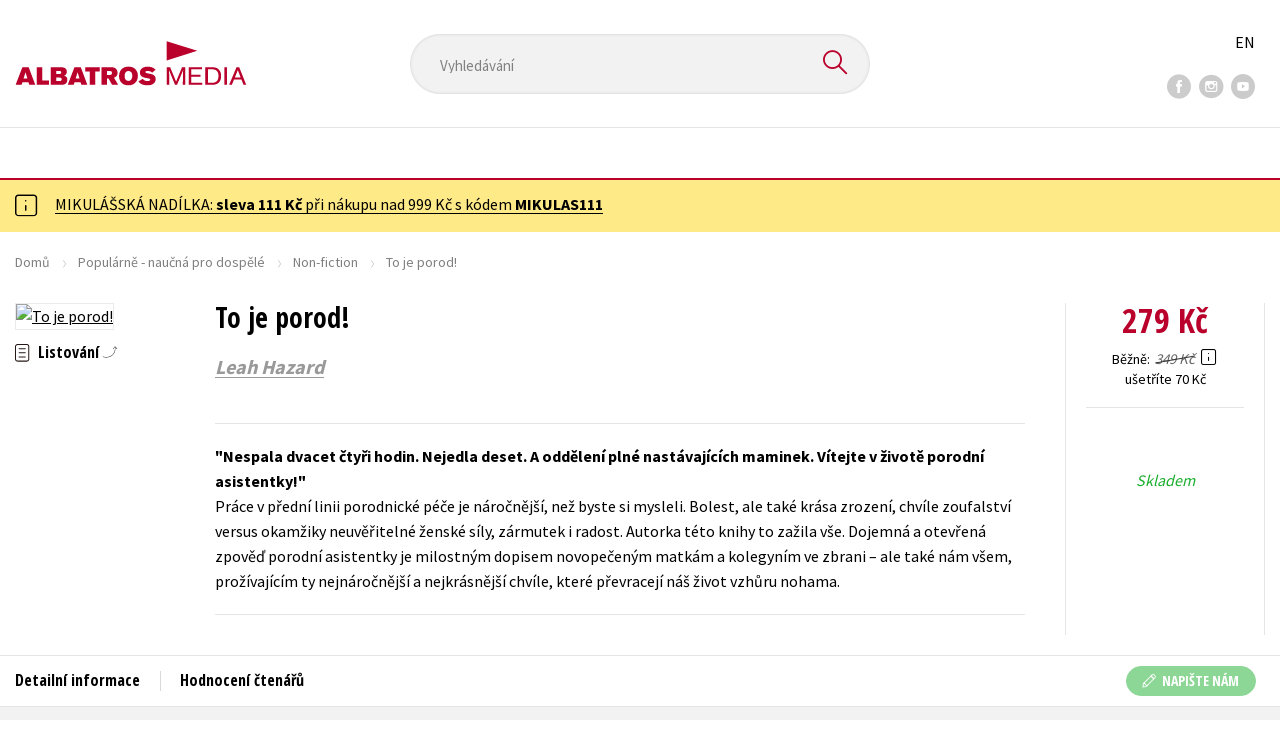

--- FILE ---
content_type: text/html; charset=utf-8
request_url: https://www.albatrosmedia.cz/tituly/63884549/to-je-porod/
body_size: 21032
content:

<!DOCTYPE html>
<html lang="cs-CZ" class="no-js">
<head>
    <title>To je porod! | Albatrosmedia.cz</title>

    

    <meta http-equiv="Content-Type" content="text/html; charset=UTF-8"/>
    <meta name="viewport" content="width=device-width, initial-scale=1">
    <meta name="msapplication-TileColor" content="#ffffff">
    <meta name="msapplication-TileImage" content="/Content/images/favicons/ms-icon-144x144.png">
    <meta name="theme-color" content="#ffffff">
    
    <link rel="canonical" href="https://www.albatrosmedia.cz/tituly/63884549/to-je-porod/"/>

<meta name="robots" content="index, follow" />
<meta name="description" content="Práce v přední linii porodnické péče je náročnější, než byste si mysleli. Bolest, ale také krása zrození, chvíle zoufalství versus okamžiky neuvěřitelné ženské síly, zármutek i radost. Autorka této knihy to zažila vše. Dojemná a otevřená zpověď porod" /><meta property="og:description" content="Práce v přední linii porodnické péče je náročnější, než byste si mysleli. Bolest, ale také krása zrození, chvíle zoufalství versus okamžiky neuvěřitelné ženské síly, zármutek i radost. Autorka této knihy to zažila vše. Dojemná a otevřená zpověď porod" /><meta property="og:title" content="To je porod!" /><meta property="og:url" content="https://www.albatrosmedia.cz/tituly/63884549/to-je-porod/" /><meta property="og:type" content="book" /><meta property="og:image" content="https://cdn.albatrosmedia.cz/Images/Product/63884549/?ts=638485548151130000" />
    

    
    <link rel="preconnect" href="https://cdn.albatrosmedia.cz/"/>
    <link rel="dns-prefetch" href="https://cdn.albatrosmedia.cz/"/>
    <link rel="dns-prefetch" href="https://fonts.googleapis.com/"/>

    
    <script type="aed1c479553649d3b69ac454-text/javascript">(function(w,d,s,l,i){w[l]=w[l]||[];w[l].push({'gtm.start':new Date().getTime(),event:'gtm.js'});var f=d.getElementsByTagName(s)[0],j=d.createElement(s),dl=l!='dataLayer'?'&l='+l:'';j.async=true;j.src='https://www.googletagmanager.com/gtm.js?id='+i+dl;f.parentNode.insertBefore(j,f); })(window, document, 'script', 'dataLayer', 'GTM-PQ8HBQ');</script>
    <script src="https://cdn.albatrosmedia.cz:443/Scripts/init.js?v=" type="aed1c479553649d3b69ac454-text/javascript"></script>

    <script src="https://cdn.albatrosmedia.cz:443/Scripts/vendor-base.min.js?v=" type="aed1c479553649d3b69ac454-text/javascript"></script>

    
<script src="https://cdn.albatrosmedia.cz:443/Scripts/vendor-main.min.js?v=" type="aed1c479553649d3b69ac454-text/javascript"></script>

    <script type="aed1c479553649d3b69ac454-text/javascript">var a="F7a8nd3%2fvoAMBK8dR3UWHg8yH%2flZLVWBxdA2nBhDMIOs62HKYAN2Xg%3d%3d",spSrc=("https:"==document.location.protocol?"https":"http")+"://tracker.mail-komplet.cz/tracker.js?instance="+encodeURI(a);document.write(unescape("%3Cscript src='"+spSrc+"' type='text/javascript'%3E%3C/script%3E"));</script><script async src="https://front.boldem.cz/boldem.js?uc=990451&wg=79fbc31e-44e8-47b3-9313-392ef563158a&sc=0" type="aed1c479553649d3b69ac454-text/javascript"></script> 
    <script type="aed1c479553649d3b69ac454-text/javascript" src='https://postback.affiliateport.eu/track.js'></script> 
<script type="aed1c479553649d3b69ac454-text/javascript">_AP_tracker.init();</script>
    <script src="/js/linksoft?l=1029&amp;v=1.78.1.0" type="aed1c479553649d3b69ac454-text/javascript"></script>
    <script type="aed1c479553649d3b69ac454-text/javascript">
        window.recaptchaOptions = { lang: "cs" };
        window.set('linksoft.url.back', function() { return '/'; });                    
        moment.locale('cs');
        (function($) { $.validator.unobtrusive.adapters.addBool("mustbetrue", "required"); }(jQuery));
    </script>

    <link href="https://fonts.googleapis.com/css?family=Open+Sans+Condensed:700|Source+Sans+Pro:400,600,700&amp;subset=latin-ext&display=swap" rel="stylesheet">
    <link href="/Content/main.css?v=5459c51725f6433b97e896a583a54c23" rel="stylesheet"/>

    

    

    
    <link rel="apple-touch-icon" sizes="57x57" href="/Content/images/favicons/apple-icon-57x57.png">
    <link rel="apple-touch-icon" sizes="60x60" href="/Content/images/favicons/apple-icon-60x60.png">
    <link rel="apple-touch-icon" sizes="72x72" href="/Content/images/favicons/apple-icon-72x72.png">
    <link rel="apple-touch-icon" sizes="76x76" href="/Content/images/favicons/apple-icon-76x76.png">
    <link rel="apple-touch-icon" sizes="114x114" href="/Content/images/favicons/apple-icon-114x114.png">
    <link rel="apple-touch-icon" sizes="120x120" href="/Content/images/favicons/apple-icon-120x120.png">
    <link rel="apple-touch-icon" sizes="144x144" href="/Content/images/favicons/apple-icon-144x144.png">
    <link rel="apple-touch-icon" sizes="152x152" href="/Content/images/favicons/apple-icon-152x152.png">
    <link rel="apple-touch-icon" sizes="180x180" href="/Content/images/favicons/apple-icon-180x180.png">
    <link rel="icon" type="image/png" sizes="192x192" href="/Content/images/favicons/android-icon-192x192.png">
    <link rel="icon" type="image/png" sizes="32x32" href="/Content/images/favicons/favicon-32x32.png">
    <link rel="icon" type="image/png" sizes="96x96" href="/Content/images/favicons/favicon-96x96.png">
    <link rel="icon" type="image/png" sizes="16x16" href="/Content/images/favicons/favicon-16x16.png">
    <link rel="manifest" href="/Content/images/favicons/manifest.json">
    

</head>

<body class='product-detail-body-wrap '>

<noscript><iframe src="https://www.googletagmanager.com/ns.html?id=GTM-PQ8HBQ" height="0" width="0" style="display:none;visibility:hidden"></iframe></noscript>
<script type="aed1c479553649d3b69ac454-text/javascript">window.dataLayer.push({"ecomm_prodid":"63884549","ecomm_pagetype":"product","ecomm_totalvalue":279.0,"ecomm_brand":"MOTTO","ecomm_publishinghouse":"MOTTO","category_name":"popularne-naucna-pro-dospele"})</script>




<header class="header">
    <div class="container-fluid header__top">
        <a class="header__logo" role="banner" href="/">
            <img class="logo-main" src='/Content/images/albatrosmedia.svg' alt="AlbatrosMedia" width="232" height="46">
        </a>

<div class="header__search" role="search">
    <div data-component="SearchControl">
        <div class="suggesttion__wrap">
            <input id="search-input" type="text" name="Text" autocomplete="off" class="select input-search" placeholder="Vyhled&#225;v&#225;n&#237;" disabled="disabled">
            <button type="submit"><i class="icon--search"></i></button>
        </div>
    </div>
</div>

        <div class="header__social">
                <a target="_blank" class="fb" href="https://www.facebook.com/albatrosmediacz/"><i class="icon--facebook"></i></a>
                                        <a target="_blank" class="inst" href="https://www.instagram.com/albatrosmedia/"><i class="icon--instagram"></i></a>
                            <a target="_blank" class="yt" href="https://www.youtube.com/user/ALBATROSMEDIA01/"><i class="icon--youtube"></i></a>
                    </div>

        <div class="header__lang">
                <a href="/en">EN</a>
        </div>
    </div>

    <div class="header__bottom">
        <div class="container-fluid h-b__inner">
            <nav class="menu__wrap">
                <input class="hidden" type="checkbox" id="mobileMenuTrigger">
                <label for="mobileMenuTrigger" class="menu__btn-mobile">
                    <i class="burger-icon burger-icon--default"></i>&nbsp;
                    <span>Menu</span>
                </label>
                <ul id="mainMenu" class="menu" role="navigation">
        <li class="m-i__has-icon dropdown ">
        <a data-toggle="dropdown" class="dropdown-toggle" href="#">
            <i class="burger-icon"></i>
            Naše knihy
        </a>

        <ul class="submenu" role="menu">
            <li>
                <div class="menu__catalog">
                    <ul class='has-custom'>
        <li><a href="/aktuality/mikulasska-nabidka/" >MIKUL&#193;ŠSK&#193; NAB&#205;DKA</a></li>
        <li><a href="/c/vanoce-2025/" >&#127876;V&#193;NOCE</a></li>
        <li><a href="https://www.albatrosmedia.cz/c/vyprodej/" >V&#221;PRODEJ -80 %</a></li>
        <li><a href="/c/disney-vanoce/" >DISNEY V&#193;NOCE</a></li>
        <li><a href="https://albatrosmedia.cz/c/knihy-s-darkem/" >KNIHY S D&#193;RKEM</a></li>
        <li><a href="https://www.albatrosmedia.cz/hledani/?Text=poukaz&amp;filter=%22notonlypurchasable%22%3Atrue" >✉️ D&#193;RKOV&#201; POUKAZY</a></li>
                            <li class="sep"></li>

                          <li><a href="/auto-moto/">Auto - moto</a></li>
  <li><a href="/beletrie-pro-deti/">Beletrie pro děti</a></li>
  <li><a href="/beletrie-pro-dospele/">Beletrie pro dospěl&#233;</a></li>
  <li><a href="/byznys-a-ekonomie/">Byznys a ekonomie</a></li>
  <li><a href="/cestovani/">Cestov&#225;n&#237;</a></li>
  <li><a href="/darkove-publikace/">D&#225;rkov&#233; publikace</a></li>
  <li><a href="/darkove-zbozi/">D&#225;rkov&#233; zbož&#237;</a></li>
  <li><a href="/digitalni-fotografie/">Digit&#225;ln&#237; fotografie</a></li>
  <li><a href="/esoterika-a-duchovni-svet/">Esoterika a duchovn&#237; svět</a></li>
  <li><a href="/historie-a-military/">Historie a military</a></li>
  <li><a href="/hobby/">Hobby</a></li>
  <li><a href="/jazyky/">Jazyky</a></li>
  <li><a href="/kalendare/">Kalend&#225;ře</a></li>
  <li><a href="/kariera-a-osobni-rozvoj/">Kari&#233;ra a osobn&#237; rozvoj</a></li>
  <li><a href="/komiks/">Komiks</a></li>
  <li><a href="/krizovky/">Kř&#237;žovky</a></li>
  <li><a href="/kucharky/">Kuchařky</a></li>
  <li><a href="/ostatni/">Ostatn&#237;</a></li>
  <li><a href="/pocitace/">Poč&#237;tače</a></li>
  <li><a href="/poezie/">Poezie</a></li>
  <li><a href="/popularne-naucna-pro-dospele/">Popul&#225;rně - naučn&#225; pro dospěl&#233;</a></li>
  <li><a href="/popularne-naucne-pro-deti/">Popul&#225;rně - naučn&#233; pro děti</a></li>
  <li><a href="/predskolaci/">Předškol&#225;ci</a></li>
  <li><a href="/priroda-a-zahrada/">Př&#237;roda a zahrada</a></li>
  <li><a href="/prirodni-vedy/">Př&#237;rodn&#237; vědy</a></li>
  <li><a href="/spolecnost-politika/">Společnost, politika</a></li>
  <li><a href="/technika-a-veda/">Technika a věda</a></li>
  <li><a href="/ucebnice/">Učebnice</a></li>
  <li><a href="/umeni-a-kultura/">Uměn&#237; a kultura</a></li>
  <li><a href="/vychova-a-pedagogika/">V&#253;chova a pedagogika</a></li>
  <li><a href="/young-adult/">Young adult</a></li>
  <li><a href="/zdravi-a-zivotni-styl/">Zdrav&#237; a životn&#237; styl</a></li>

                    </ul>
                </div>
                <hr>
                <div class="text-center">
                    <a class="btn btn--sm" href="/tituly/">Všechny tituly</a>
                </div>
            </li>
        </ul>
    </li>
        <li><a href="https://www.albatrosmedia.cz/bestsellery/" >BESTSELLERY</a></li>
        <li><a href="https://www.albatrosmedia.cz/novinky/" >NOVINKY</a></li>
        <li><a href="https://www.albatrosmedia.cz/pripravujeme/" >PŘIPRAVUJEME</a></li>
        <li><a href="/c/vanoce-2025/" >&#127876;V&#193;NOCE</a></li>
        <li><a href="https://www.albatrosmedia.cz/c/vyprodej/" >V&#221;PRODEJ -80 %</a></li>
        <li><a href="https://www.albatrosmedia.group/" target=&quot;_blank&quot;>O N&#193;S</a></li>

</ul>
            </nav>
                <div class="h-b__right">

<div class="header__user">
    <input type="hidden" id="customerInfoElement" value="" data-customer-id="0" data-is-anonymous="true"
           data-push-mode="1"/>
    <a href="#" data-toggle="modal" data-target="#loginBox">
        <span class="header__user-text">Přihl&#225;sit</span> <i class="icon--user"></i>
    </a>
</div>                    <div class="mini-cart" data-component="Cart" data-component-props="{&quot;cart&quot;:{&quot;giftItems&quot;:[],&quot;id&quot;:0,&quot;itemAmounts&quot;:[]}}">
        <div id="cartMenu" class="emptyCart">
            <a href="/kosik/"><span>    <span  class="text-nowrap">
        0 Kč
    </span>
</span><i class="icon--cart"></i></a>
        </div>
</div>                </div>
        </div>
    </div>

</header>


  <section class="warning__wrap warning__wrap--intro">
    <div class="container-fluid">
      <div class="warning warning--intro">
        <span class="warning__icon"><i class="icon--hint"></i></span>
        <span class="warning__message"><p><a href="https://www.albatrosmedia.cz/aktuality/mikulasska-nabidka/">MIKUL&Aacute;&Scaron;SK&Aacute; NAD&Iacute;LKA: <strong>sleva 111 Kč</strong> při n&aacute;kupu nad 999 Kč s k&oacute;dem <strong>MIKULAS111</strong></a></p>
</span>
      </div>
    </div>
  </section>

<div class="main-container">


<div class="product">
<input type="hidden" id="productDetailSerializedDataElement" value="{&quot;item_internal_id&quot;:63884549,&quot;item_id&quot;:&quot;9788026720072&quot;,&quot;item_name&quot;:&quot;To je porod!&quot;,&quot;currency&quot;:&quot;CZK&quot;,&quot;discount&quot;:70.00,&quot;item_brand&quot;:&quot;MOTTO&quot;,&quot;price_with_vat&quot;:279.0,&quot;price&quot;:279.0,&quot;item_category&quot;:&quot;Popul&#225;rně - naučn&#225; pro dospěl&#233;&quot;}"/>
<section id="detailtop" class="product__top">

    <div class="container-fluid">
        <div class="breadcrumb__wrap">
    <ul class="breadcrumb">
        <li><a href="/">Domů</a></li>
            <li><a href="/popularne-naucna-pro-dospele/">Popul&#225;rně - naučn&#225; pro dospěl&#233;</a></li>
                    <li><a href="/zanry/18854/non-fiction/">Non-fiction</a></li>
                    <li class="active">To je porod!</li>
    </ul>
</div>

        <div class="prod-top-inner">
            <div class="product-top__header">
                <h1>To je porod!</h1>
                                    <h3 class="product__author">	<span><a class="author" href="/autori/59266443/leah-hazard/">Leah Hazard</a></span>
</h3>
            </div>
            <div class="prod-top-left">
                <figure class="product__cover">
                    <a 
                             class="open-gallery" href="#productGallery" 
                    >
                        <img alt="To je porod!" data-src="https://cdn.albatrosmedia.cz/Images/Product/63884549/?width=300&amp;height=450&amp;ts=638485548151130000">
                    </a>
                    <div class="product__labels">
                        







                    </div>
                </figure>
                    <div class="product__under-cover">
                            <a href="#productGallery" class="open-gallery product__gallery-trigger">
                                <div>Listov&#225;n&#237;</div>
                            </a>
                                            </div>
            </div>

            <div class="product__details">
                <div class="product__descriptions">
                        <hr>
                                            <q class="font-weight-bold">Nespala dvacet čtyři hodin. Nejedla deset. A oddělen&#237; pln&#233; nast&#225;vaj&#237;c&#237;ch maminek. V&#237;tejte v životě porodn&#237; asistentky!</q>

                        <div class="cms-text">Práce v přední linii porodnické péče je náročnější, než byste si mysleli. Bolest, ale také krása zrození, chvíle zoufalství versus okamžiky neuvěřitelné ženské síly, zármutek i radost. Autorka této knihy to zažila vše. Dojemná a otevřená zpověď porodní asistentky je milostným dopisem novopečeným matkám a kolegyním ve zbrani – ale také nám všem, prožívajícím ty nejnáročnější a nejkrásnější chvíle, které převracejí náš život vzhůru nohama.</div>

                                        <hr>
                </div>
            </div>
            <aside class="prod-det__aside">
                <div class="product__prices">
                        <span class="price__actual price__actual--lg">    <span  class="text-nowrap">
        279 Kč
    </span>
</span>
                            <div>
                                <div>
                                    <small class="product-retail-price">Běžně</small>
                                    <small class="price__previous price__previous--lg discounted-price">    <span  class="text-nowrap">
        349 Kč
    </span>
</small>
                                    &nbsp;<em data-toggle="tooltip" data-placement="bottom" data-original-title="Běžn&#225; maloobchodn&#237; cena (MOC) - je cena určena nakladatelstv&#237;m, za kterou je možn&#233; produkt standardně zakoupit u maloobchodn&#237;ch prodejců." class="icon--hint"></em>
                                </div>
                                <div class="product-discount-info discounted-price">
                                    <small>ušetř&#237;te 70 Kč</small>
                                </div>
                                <div class="lowest-price-30-days">
                                    <small>Nejnižš&#237; cena za 30 dn&#237;:     <span  class="text-nowrap">
        279 Kč
    </span>
</small>
                                </div>
                            </div>
                </div>
                <hr>

                <div class="aside__mid">
                    

        <i class="green">Skladem</i>


                    
        <div class="redirect-stop" data-component="AddToCart" data-component-args="{&quot;amountAvailable&quot;:2,&quot;canPurchase&quot;:true,&quot;name&quot;:&quot;To je porod!&quot;,&quot;price&quot;:279.0,&quot;productId&quot;:63884549,&quot;totalAmountAvailable&quot;:2}">
        </div>


                </div>
            </aside>
        </div>
    </div>
</section>

<div class="product__bot">
    <nav class="product__nav">
        <div class="container-fluid">
            <ul>
                <li>
                    <a href="#productInfos">Detailn&#237; informace</a>
                </li>

                
                
                <li>
                    <a href="#productUserReviews">Hodnocen&#237; čten&#225;řů</a>
                </li>



            </ul>

            <div class="p-nav__r-side">
                <a class="p-nav__cover" href="#detailtop" title="To je porod!">
                    <img class="img__cover" alt="To je porod!" data-src="https://cdn.albatrosmedia.cz/Images/Product/63884549/?width=300&amp;height=450&amp;ts=638485548151130000">
                </a>
                <div class="p-nav__info">
                        <span class="price__actual price__actual--sm">
                                <span  class="text-nowrap">
        279 
    </span>

                            <em>
                                Kč<span> s DPH</span>
                            </em>
                        </span>
                    <i>Skladem</i>
                </div>

                    <div class="redirect-stop" data-component="AddToCart" data-component-args="{&quot;productId&quot;:63884549,&quot;tabIndex&quot;:0,&quot;formClass&quot;:&quot;add-to-cart-form&quot;,&quot;preorder&quot;:false,&quot;amountAvailable&quot;:2,&quot;totalAmountAvailable&quot;:2,&quot;price&quot;:279.0,&quot;productName&quot;:&quot;To je porod!&quot;,&quot;authors&quot;:[{&quot;Id&quot;:59266443,&quot;Name&quot;:&quot;Leah Hazard&quot;,&quot;TypeRef&quot;:&quot;01&quot;,&quot;Description&quot;:&quot;&quot;,&quot;Reference&quot;:&quot;AT016979&quot;,&quot;Url&quot;:&quot;https://www.albatrosmedia.cz/autori/59266443/leah-hazard/&quot;,&quot;AuthorImagePath&quot;:&quot;https://cdn.albatrosmedia.cz/Images/Author/59266443/?width=300&amp;height=450&quot;,&quot;IsActive&quot;:true,&quot;Priority&quot;:false}],&quot;commission&quot;:false,&quot;resultPrice&quot;:{&quot;percentageDiscount&quot;:20.0,&quot;nominalDiscount&quot;:70.00,&quot;finalPriceWithoutVat&quot;:279.0,&quot;standardPrice&quot;:349.00,&quot;finalPrice&quot;:279.0},&quot;categoryName&quot;:&quot;Popul&#225;rně - naučn&#225; pro dospěl&#233;&quot;,&quot;brandName&quot;:&quot;MOTTO&quot;,&quot;ean&quot;:&quot;9788026720072&quot;}">
                    </div>
            </div>
        </div>
    </nav>

    <div class="product__sections">
        <section data-section id="productInfos">
            <div class="container-fluid">
                <h2>Detailn&#237; informace</h2>
                <div class="product__infos">
                    <div class="product__params">
        <div class="product__param">
            <span>Ž&#225;nr</span>
            <span><a href="/zanry/18854/non-fiction/">non-fiction</a><br/><a href="/zanry/7797323/materstvi/">mateřstv&#237;</a>
</span>
        </div>
                            <div class="product__param">
            <span>Jazyk</span>
            <span><span >čeština</span>
</span>
        </div>
            <div class="product__param">
            <span>Původn&#237; n&#225;zev</span>
            <span><span >Hard Pushed</span>
</span>
        </div>
            <div class="product__param">
            <span>Původn&#237; jazyk</span>
            <span><span >angličtina</span>
</span>
        </div>
                <div class="product__param">
            <span>Překladatel</span>
            <span><a class="author" href="/autori/27724658/petra-kralovcova/">Petra Kr&#225;lovcov&#225;</a></span>
        </div>
            <div class="product__param">
            <span>Počet stran</span>
            <span><span  class="text-nowrap">
    256
</span></span>
        </div>
            <div class="product__param">
            <span>EAN</span>
            <span><span >9788026720072</span>
</span>
        </div>
            <div class="product__param">
            <span>Datum vyd&#225;n&#237;</span>
            <span>27.05.2021
</span>
        </div>
            <div class="product__param">
            <span>Věk od</span>
            <span><span  class="text-nowrap">
    18
</span></span>
        </div>
            <div class="product__param">
            <span>Form&#225;t</span>
            <span><span >130x200 mm</span>
</span>
        </div>
            <div class="product__param">
            <span>Nakladatelstv&#237;</span>
            <span><a href="/znacka/60018374/motto/">MOTTO</a></span>
        </div>
                <div class="product__param">
            <span>Hmotnost</span>
            <span>0,411</span>
        </div>
            <div class="product__param">
            <span>Typ</span>
            <span><span>
    Kniha
</span></span>
        </div>
            <div class="product__param">
            <span>Vazba</span>
            <span><span >vázaná s pap. potahem s lam. přebalem</span>
</span>
        </div>
    
</div>


                        <div class="p-i__long-anotation">
                                <div class="p__text">
                                    <p>Práce v přední linii porodnické péče je extrémnější, než byste si možná mysleli. Bolest, ale také krása zrození, chvíle toho nejsyrovějšího zoufalství versus okamžiky neuvěřitelné ženské síly, srdcervoucí zármutek i ta nejryzejší radost z narozeného miminka. Autorka této knihy to zažila všechno. Dojemná a otevřená zpověď porodní asistentky je milostným dopisem novopečeným matkám a kolegyním ve zbrani – ale také nám všem, prožívajícím ty nejnáročnější a zároveň nejkrásnější chvíle, které navždycky převracejí náš život vzhůru nohama.</p>
<p>Leah Hazard pracuje jako porodní asistentka ve státním zdravotnictví ve Velké Británii. Vystudovala Harvard, ale po narození své první dcery zanechala kariéry v televizi, aby se věnovala svému celoživotnímu zájmu – ženskému zdraví. Nejprve pracovala jako dula, kdy poskytovala péči nastávajícím matkám a účastnila se nespočtu porodů doma i ve zdravotnických zařízeních. Po narození druhé dcery se po hlavě vrhla do porodní asistence. Po získání potřebné kvalifikace pracovala na nejrůznějších odděleních porodnické péče státního zdravotnictví, včetně pohotovosti a předporodní péče.</p>
                                </div>
                        </div>

                        <div class="p-i__files downloads">
                            <h3 class="h4 p-i__title">Ke stažen&#237;</h3>
                            
<a tabindex="-1" target="_blank" href="https://cdn.albatrosmedia.cz/Files/Sample/94439338/?name=Uk&#225;zka.pdf">
      <i class="icon--file"><i>pdf</i></i>

  Uk&#225;zka.pdf
</a>
                        </div>
                </div>
            </div>
        </section>




        <section data-section id="productUserReviews" class="product__user-reviews form--in-white">
            <div class="container-fluid">
                <h2>
                    Hodnocen&#237; čten&#225;řů <em data-toggle="tooltip" data-placement="bottom" data-original-title="Všechna uživatelsk&#225; hodnocen&#237; na e-shopu Albatrosmedia.cz poch&#225;zej&#237; v&#253;hradně od registrovan&#253;ch uživatelů e-shopu s
ověřen&#253;m uživatelsk&#253;m &#250;čtem. V př&#237;padě, že považujete zobrazen&#233; uživatelsk&#233; hodnocen&#237; knihy za nespr&#225;vn&#233; či jinak
problematick&#233;, kontaktujte naši z&#225;kaznickou podporu na e-mailu: eshop@albatrosmedia.cz." class="icon--hint"></em>
                </h2>
                <div class="p-u-reviews__wrap"><div class='p-u-reviews__list p-u-reviews__list--nothing'>
    <div id="customerReviews">
        <input data-val="true" data-val-number="The field ProductId must be a number." data-val-required="Pole ProductId je povinné." id="ProductId" name="ProductId" type="hidden" value="63884549" />
        <input data-val="true" data-val-number="The field UserReviewsCount must be a number." data-val-required="Pole UserReviewsCount je povinné." id="UserReviewsCount" name="UserReviewsCount" type="hidden" value="0" />

            <em id="noUserReviewsCreated">V současn&#233; době nejsou vytvořena ž&#225;dn&#225; uživatelsk&#225; hodnocen&#237;.</em>
    </div>
    <div class="text-right p-r-1">
        <a class="link-more link-more--arrow link-more--down" href="#" id="nextCustomerXReviews">Dalš&#237; {x} hodnocen&#237;</a>
    </div>
</div>


<div class="p-u-reviews__add" >
    <h4>Vaše hodnocen&#237;</h4>
    
        <div>
            <p>Uživatelskou recenzi mohou vkl&#225;dat pouze registrovan&#237; uživatel&#233;</p>
            <a href="#" data-toggle="modal" data-target="#loginBox" class="btn btn--green "><i class="icon--user"></i>&nbsp;<span>Přihl&#225;sit</span></a>
        </div>
</div></div>
            </div>
        </section>



    </div>
</div>

<section class="product__buy-related">
            <div class="h1__style">
            <span>Mohlo by v&#225;s tak&#233; zaj&#237;mat</span>
        </div>
    <div class="carousel__wrap">
        <div data-carousel class=carousel>



<article class="carousel__item" data-id="96510147">
    <figure class="carousel__image">
        <a href="/tituly/96510147/muj-rok-1956/">
            
            <img alt="Můj rok 1956" data-lazy="https://cdn.albatrosmedia.cz/Images/Product/96510147/?width=180&amp;ts=638944332455400000"
                 src="/Content/images/img-placeholder-big.jpg">
        </a>
    </figure>

    <div class="carousel__content">
        <div class="c-content__inner">
            <h2><a href="/tituly/96510147/muj-rok-1956/">Můj rok 1956</a></h2>
                <div class="c-content__authors">	<span><a class="author" href="/autori/37124585/jarmila-frejtichova/">Jarmila Frejtichov&#225;</a></span>
</div>
                            <p>Předjař&#237; sladk&#253;ch šedes&#225;tek je tady. Nikita Chruščov pohřb&#237;v&#225; stalinismus, sovětsk&#233; tanky ale drt&#237; B...</p>
                            <div class="redirect-stop" data-component="AddToCart" data-component-args="{&quot;productId&quot;:96510147,&quot;tabIndex&quot;:0,&quot;formClass&quot;:&quot;add-to-cart-form&quot;,&quot;preorder&quot;:true,&quot;amountAvailable&quot;:0,&quot;totalAmountAvailable&quot;:0,&quot;price&quot;:319.0,&quot;productName&quot;:&quot;Můj rok 1956&quot;,&quot;authors&quot;:[{&quot;Id&quot;:37124585,&quot;Name&quot;:&quot;Jarmila Frejtichov&#225;&quot;,&quot;TypeRef&quot;:&quot;01&quot;,&quot;Description&quot;:&quot;Vystudovala filosofickou fakultu Univerzity Karlovy, pracovala v redakc&#237;ch řady novin a časopisů jako redaktorka zahraničn&#237;ch a ekonomick&#253;ch rubrik. Byla š&#233;fredaktorkou měs&#237;čn&#237;ků Business World, Modern&#237; ř&#237;zen&#237; a časopisu ProfiHR. Po čase se ovšem rozhodla novin&#225;řsk&#233; prostřed&#237; opustit a zač&#237;t &#250;plně novou kari&#233;ru v oblasti, kter&#225; j&#237; byla vždycky bl&#237;zk&#225;. Už osm&#253;m rokem působ&#237; jako liter&#225;rn&#237; redaktorka v nakladatelstv&#237; Albatros Media, konkr&#233;tně v non fiction redakci BizBooks. Je autorkou n&#225;padu knižn&#237; řady &lt;i&gt;Můj rok&lt;/i&gt; a již na sedmi knih&#225;ch t&#233;to řady se autorsky pod&#237;lela.&quot;,&quot;Reference&quot;:&quot;AT012786&quot;,&quot;Url&quot;:&quot;https://www.albatrosmedia.cz/autori/37124585/jarmila-frejtichova/&quot;,&quot;AuthorImagePath&quot;:&quot;https://cdn.albatrosmedia.cz/Images/Author/37124585/?width=300&amp;height=450&amp;ts=638037365220600000&quot;,&quot;IsActive&quot;:true,&quot;Priority&quot;:false}],&quot;commission&quot;:true,&quot;resultPrice&quot;:{&quot;percentageDiscount&quot;:20.0,&quot;nominalDiscount&quot;:80.00,&quot;finalPriceWithoutVat&quot;:319.0,&quot;standardPrice&quot;:399.00,&quot;finalPrice&quot;:319.0},&quot;categoryName&quot;:&quot;Popul&#225;rně - naučn&#225; pro dospěl&#233;&quot;,&quot;brandName&quot;:&quot;nastole&quot;,&quot;ean&quot;:&quot;9788074485114&quot;}"></div>
                            <div class="carousel__price product__prices product__prices--sm">
                    <span class="price__previous product-discount-info discounted-price">    <span  class="text-nowrap">
        399 Kč
    </span>
</span>
                    <span class="price__actual">    <span  class="text-nowrap">
        319 Kč
    </span>
</span>
                </div>
        </div>
        <a href="/tituly/96510147/muj-rok-1956/" class="c-content__link"></a>
    </div>
</article>



<article class="carousel__item" data-id="96509798">
    <figure class="carousel__image">
        <a href="/tituly/96509798/muj-rok-1966/">
            
            <img alt="Můj rok 1966" data-lazy="https://cdn.albatrosmedia.cz/Images/Product/96509798/?width=180&amp;ts=638944332455400000"
                 src="/Content/images/img-placeholder-big.jpg">
        </a>
    </figure>

    <div class="carousel__content">
        <div class="c-content__inner">
            <h2><a href="/tituly/96509798/muj-rok-1966/">Můj rok 1966</a></h2>
                <div class="c-content__authors">	<span><a class="author" href="/autori/96373076/marketa-kyzlinkova/">Mark&#233;ta Kyzlinkov&#225;</a></span>
</div>
                            <p>Tento rok je pln&#253; z&#225;sadn&#237;ch momentů. Filmov&#225; vlna slav&#237; &#250;spěchy: za Obchod na korze si odn&#225;š&#237;me prvn...</p>
                            <div class="redirect-stop" data-component="AddToCart" data-component-args="{&quot;productId&quot;:96509798,&quot;tabIndex&quot;:0,&quot;formClass&quot;:&quot;add-to-cart-form&quot;,&quot;preorder&quot;:true,&quot;amountAvailable&quot;:0,&quot;totalAmountAvailable&quot;:0,&quot;price&quot;:319.0,&quot;productName&quot;:&quot;Můj rok 1966&quot;,&quot;authors&quot;:[{&quot;Id&quot;:96373076,&quot;Name&quot;:&quot;Mark&#233;ta Kyzlinkov&#225;&quot;,&quot;TypeRef&quot;:&quot;01&quot;,&quot;Description&quot;:&quot;Kdyby se nejmenovala zrovna Kyzlinkov&#225;, mohla by se jmenovat Zv&#237;dav&#225;. A křestn&#237; by bylo Mark&#233;ting, ve kter&#233;m přes dvacet let pracovala. Na &#250;pln&#233;m zač&#225;tku jej&#237; kari&#233;ry st&#225;lo divadlo a m&#233;dia. Světy barevn&#233;, kreativn&#237; a poř&#225;d v pohybu. Časem j&#237; došlo, že ji těš&#237; psan&#237;, proto provedla pracovn&#237; obrat a ocitla se v redakci nakladatelstv&#237; nastole. K psan&#237; knih je z t&#233;to pozice totiž mnohem bl&#237;ž. Ve voln&#233;m čase se r&#225;da zav&#237;r&#225; doma, kde m&#225; šic&#237; d&#237;lnu a velkou zahradu – sv&#233; dva milovan&#233; kon&#237;čky. Dalš&#237;mi jej&#237;mi radostmi jsou př&#237;roda a setk&#225;v&#225;n&#237; s lidmi, ide&#225;lně když se povede oboj&#237; najednou. M&#225; dvě skvěl&#233;, dnes už dospěl&#233;, dcery. Plat&#237; za vtipnou ženu, jen se zat&#237;m nedočkala toho, aby vtipn&#225; žena platila za ni.  &quot;,&quot;Reference&quot;:&quot;AT023568&quot;,&quot;Url&quot;:&quot;https://www.albatrosmedia.cz/autori/96373076/marketa-kyzlinkova/&quot;,&quot;AuthorImagePath&quot;:&quot;https://cdn.albatrosmedia.cz/Images/Author/96373076/?width=300&amp;height=450&amp;ts=638905681435830000&quot;,&quot;IsActive&quot;:true,&quot;Priority&quot;:false}],&quot;commission&quot;:true,&quot;resultPrice&quot;:{&quot;percentageDiscount&quot;:20.0,&quot;nominalDiscount&quot;:80.00,&quot;finalPriceWithoutVat&quot;:319.0,&quot;standardPrice&quot;:399.00,&quot;finalPrice&quot;:319.0},&quot;categoryName&quot;:&quot;Popul&#225;rně - naučn&#225; pro dospěl&#233;&quot;,&quot;brandName&quot;:&quot;nastole&quot;,&quot;ean&quot;:&quot;9788074485138&quot;}"></div>
                            <div class="carousel__price product__prices product__prices--sm">
                    <span class="price__previous product-discount-info discounted-price">    <span  class="text-nowrap">
        399 Kč
    </span>
</span>
                    <span class="price__actual">    <span  class="text-nowrap">
        319 Kč
    </span>
</span>
                </div>
        </div>
        <a href="/tituly/96509798/muj-rok-1966/" class="c-content__link"></a>
    </div>
</article>



<article class="carousel__item" data-id="101076938">
    <figure class="carousel__image">
        <a href="/tituly/101076938/vizovicka-kucharka/">
            
            <img alt="Vizovick&#225; kuchařka " data-lazy="https://cdn.albatrosmedia.cz/Images/Product/101076938/?width=180&amp;ts=638930507707500000"
                 src="/Content/images/img-placeholder-big.jpg">
        </a>
    </figure>

    <div class="carousel__content">
        <div class="c-content__inner">
            <h2><a href="/tituly/101076938/vizovicka-kucharka/">Vizovick&#225; kuchařka </a></h2>
                <div class="c-content__authors">	<span><a class="author" href="/autori/56712135/marketa-chovancova/">Mark&#233;ta Chovancov&#225;</a></span>
</div>
                            <p>Frg&#225;ly, vdolečky či kyselica patř&#237; k největš&#237;m pokladům vizovick&#233; kuchyně a po generace prov&#225;zely ka...</p>
                            <div class="redirect-stop" data-component="AddToCart" data-component-args="{&quot;productId&quot;:101076938,&quot;tabIndex&quot;:0,&quot;formClass&quot;:&quot;add-to-cart-form&quot;,&quot;preorder&quot;:false,&quot;amountAvailable&quot;:237,&quot;totalAmountAvailable&quot;:237,&quot;price&quot;:239.0,&quot;productName&quot;:&quot;Vizovick&#225; kuchařka &quot;,&quot;authors&quot;:[{&quot;Id&quot;:56712135,&quot;Name&quot;:&quot;Mark&#233;ta Chovancov&#225;&quot;,&quot;TypeRef&quot;:&quot;01&quot;,&quot;Description&quot;:&quot;Mark&#233;ta Chovancov&#225; je obl&#237;benou food blogerkou. Na sv&#233;m instagramov&#233;m blogu Mark&#233;ta v troubě inspiruje rozmanit&#253;mi recepty, kter&#233; jsou sestaveny z běžně dostupn&#253;ch surovin a naps&#225;ny tak, aby se povedly opravdu &#250;plně všem, provoněly dům a udělaly vaše dny lahodnějš&#237; a kr&#225;snějš&#237;. Je tak&#233; maminkou tř&#237; dět&#237; a věř&#237;, že dobr&#233; poctiv&#233; j&#237;dlo je souč&#225;st&#237; rodinn&#233; pohody. Je přesvědčena, že osvědčen&#233; recepty by se měly š&#237;řit, aby udělaly radost co nejv&#237;ce lidem.  &quot;,&quot;Reference&quot;:&quot;AT016516&quot;,&quot;Url&quot;:&quot;https://www.albatrosmedia.cz/autori/56712135/marketa-chovancova/&quot;,&quot;AuthorImagePath&quot;:&quot;https://cdn.albatrosmedia.cz/Images/Author/56712135/?width=300&amp;height=450&amp;ts=637486457053930000&quot;,&quot;IsActive&quot;:true,&quot;Priority&quot;:false}],&quot;commission&quot;:true,&quot;resultPrice&quot;:{&quot;percentageDiscount&quot;:20.0,&quot;nominalDiscount&quot;:60.00,&quot;finalPriceWithoutVat&quot;:239.0,&quot;standardPrice&quot;:299.00,&quot;finalPrice&quot;:239.0},&quot;categoryName&quot;:&quot;Popul&#225;rně - naučn&#225; pro dospěl&#233;&quot;,&quot;brandName&quot;:&quot;nastole&quot;,&quot;ean&quot;:&quot;9788074485343&quot;}"></div>
                            <div class="carousel__price product__prices product__prices--sm">
                    <span class="price__previous product-discount-info discounted-price">    <span  class="text-nowrap">
        299 Kč
    </span>
</span>
                    <span class="price__actual">    <span  class="text-nowrap">
        239 Kč
    </span>
</span>
                </div>
        </div>
        <a href="/tituly/101076938/vizovicka-kucharka/" class="c-content__link"></a>
    </div>
</article>



<article class="carousel__item" data-id="100721967">
    <figure class="carousel__image">
        <a href="/tituly/100721967/v-tlame-lidozrouta/">
            
            <img alt="V tlamě lidožrouta" data-lazy="https://cdn.albatrosmedia.cz/Images/Product/100721967/?width=180&amp;ts=638930507707500000"
                 src="/Content/images/img-placeholder-big.jpg">
        </a>
    </figure>

    <div class="carousel__content">
        <div class="c-content__inner">
            <h2><a href="/tituly/100721967/v-tlame-lidozrouta/">V tlamě lidožrouta</a></h2>
                <div class="c-content__authors">	<span><a class="author" href="/autori/12791372/jaroslav-krupka/">Jaroslav Krupka</a></span>
</div>
                            <p>Skutečn&#233; př&#237;pady lidožrav&#253;ch &#250;toků velk&#253;ch zv&#237;řat – žraloků, medvědů a velk&#253;ch kočkovit&#253;ch šelem, al...</p>
                            <div class="redirect-stop" data-component="AddToCart" data-component-args="{&quot;productId&quot;:100721967,&quot;tabIndex&quot;:0,&quot;formClass&quot;:&quot;add-to-cart-form&quot;,&quot;preorder&quot;:false,&quot;amountAvailable&quot;:190,&quot;totalAmountAvailable&quot;:190,&quot;price&quot;:295.0,&quot;productName&quot;:&quot;V tlamě lidožrouta&quot;,&quot;authors&quot;:[{&quot;Id&quot;:12791372,&quot;Name&quot;:&quot;Jaroslav Krupka&quot;,&quot;TypeRef&quot;:&quot;01&quot;,&quot;Description&quot;:&quot;Vystudoval obory Masov&#225; komunikace a Žurnalistika na Fakultě soci&#225;ln&#237;ch věd Univerzity Karlovy. Během studi&#237; přisp&#237;val do časopisů Kinorevue, Tvar, Mlad&#253; svět a T&#253;den. Od roku 1994 pracoval v časopisu Strategie zaměřen&#233;m na masovou komunikaci, kde postupně působil jako redaktor, editor a vedouc&#237; př&#237;loh. Několik let byl tak&#233; redaktorem a editorem Lidov&#253;ch novin a z&#225;stupcem š&#233;fredaktora odborn&#233;ho časopisu Marketing &amp; Media a internetov&#233;ho webu M&#233;di&#225;ř. V roce 2017 nastoupil do vydavatelstv&#237; region&#225;ln&#237;ch den&#237;ků Vltava Labe Media, kde se věnuje zejm&#233;na česk&#233; a světov&#233; historii, ale tak&#233; vědeck&#253;m t&#233;matům a odhalov&#225;n&#237; falešn&#253;ch zpr&#225;v. Při psan&#237; o zn&#225;m&#253;ch nebo odvr&#225;cen&#253;ch str&#225;nk&#225;ch dějin mu hodně pom&#225;haj&#237; i jeho celoživotn&#237; kon&#237;čky, sc&#233;nick&#253; šerm a historick&#233; vojenstv&#237;.&quot;,&quot;Reference&quot;:&quot;AT004928&quot;,&quot;Url&quot;:&quot;https://www.albatrosmedia.cz/autori/12791372/jaroslav-krupka/&quot;,&quot;AuthorImagePath&quot;:&quot;https://cdn.albatrosmedia.cz/Images/Author/12791372/?width=300&amp;height=450&amp;ts=638360498040700000&quot;,&quot;IsActive&quot;:true,&quot;Priority&quot;:false}],&quot;commission&quot;:true,&quot;resultPrice&quot;:{&quot;percentageDiscount&quot;:20.0,&quot;nominalDiscount&quot;:74.00,&quot;finalPriceWithoutVat&quot;:295.0,&quot;standardPrice&quot;:369.00,&quot;finalPrice&quot;:295.0},&quot;categoryName&quot;:&quot;Popul&#225;rně - naučn&#225; pro dospěl&#233;&quot;,&quot;brandName&quot;:&quot;nastole&quot;,&quot;ean&quot;:&quot;9788074485336&quot;}"></div>
                            <div class="carousel__price product__prices product__prices--sm">
                    <span class="price__previous product-discount-info discounted-price">    <span  class="text-nowrap">
        369 Kč
    </span>
</span>
                    <span class="price__actual">    <span  class="text-nowrap">
        295 Kč
    </span>
</span>
                </div>
        </div>
        <a href="/tituly/100721967/v-tlame-lidozrouta/" class="c-content__link"></a>
    </div>
</article>



<article class="carousel__item" data-id="98923574">
    <figure class="carousel__image">
        <a href="/tituly/98923574/nase-historicke-prumyslove-pivovary/">
            
            <img alt="Naše historick&#233; průmyslov&#233; pivovary" data-lazy="https://cdn.albatrosmedia.cz/Images/Product/98923574/?width=180&amp;ts=638926188250030000"
                 src="/Content/images/img-placeholder-big.jpg">
        </a>
    </figure>

    <div class="carousel__content">
        <div class="c-content__inner">
            <h2><a href="/tituly/98923574/nase-historicke-prumyslove-pivovary/">Naše historick&#233; průmyslov&#233; pivovary</a></h2>
                <div class="c-content__authors">	<span><a class="author" href="/autori/64497477/filip-vrana/">Filip Vr&#225;na</a></span>
</div>
                            <p>Titulů o česk&#253;ch a moravsk&#253;ch pivovarech vznikla řada, ale tento je jin&#253;. Autor Filip Vr&#225;na, poradce...</p>
                            <div class="redirect-stop" data-component="AddToCart" data-component-args="{&quot;productId&quot;:98923574,&quot;tabIndex&quot;:0,&quot;formClass&quot;:&quot;add-to-cart-form&quot;,&quot;preorder&quot;:false,&quot;amountAvailable&quot;:43,&quot;totalAmountAvailable&quot;:43,&quot;price&quot;:472.0,&quot;productName&quot;:&quot;Naše historick&#233; průmyslov&#233; pivovary&quot;,&quot;authors&quot;:[{&quot;Id&quot;:64497477,&quot;Name&quot;:&quot;Filip Vr&#225;na&quot;,&quot;TypeRef&quot;:&quot;01&quot;,&quot;Description&quot;:&quot;&quot;,&quot;Reference&quot;:&quot;AT017603&quot;,&quot;Url&quot;:&quot;https://www.albatrosmedia.cz/autori/64497477/filip-vrana/&quot;,&quot;AuthorImagePath&quot;:&quot;https://cdn.albatrosmedia.cz/Images/Author/64497477/?width=300&amp;height=450&quot;,&quot;IsActive&quot;:true,&quot;Priority&quot;:false}],&quot;commission&quot;:true,&quot;resultPrice&quot;:{&quot;percentageDiscount&quot;:20.0,&quot;nominalDiscount&quot;:118.00,&quot;finalPriceWithoutVat&quot;:472.0,&quot;standardPrice&quot;:590.00,&quot;finalPrice&quot;:472.0},&quot;categoryName&quot;:&quot;Popul&#225;rně - naučn&#225; pro dospěl&#233;&quot;,&quot;brandName&quot;:&quot;CPRESS&quot;,&quot;ean&quot;:&quot;9788026458722&quot;}"></div>
                            <div class="carousel__price product__prices product__prices--sm">
                    <span class="price__previous product-discount-info discounted-price">    <span  class="text-nowrap">
        590 Kč
    </span>
</span>
                    <span class="price__actual">    <span  class="text-nowrap">
        472 Kč
    </span>
</span>
                </div>
        </div>
        <a href="/tituly/98923574/nase-historicke-prumyslove-pivovary/" class="c-content__link"></a>
    </div>
</article>



<article class="carousel__item" data-id="97213123">
    <figure class="carousel__image">
        <a href="/tituly/97213123/orlik/">
            
            <img alt="Orl&#237;k" data-lazy="https://cdn.albatrosmedia.cz/Images/Product/97213123/?width=180&amp;ts=638920136347430000"
                 src="/Content/images/img-placeholder-big.jpg">
        </a>
    </figure>

    <div class="carousel__content">
        <div class="c-content__inner">
            <h2><a href="/tituly/97213123/orlik/">Orl&#237;k</a></h2>
                <div class="c-content__authors">	<span><a class="author" href="/autori/74480135/lucie-bechynkova/">Lucie Bechynkov&#225;</a>,</span> <span><a class="author" href="/autori/84082801/jan-stocek/">Jan Štoček</a></span>
</div>
                            <p>Orlick&#233; vraždy, jedny z nejbrut&#225;lnějš&#237;ch zločinů 90. let. T&#253;m vyšetřovatelů, kter&#253; v přehradě objevi...</p>
                            <div class="redirect-stop" data-component="AddToCart" data-component-args="{&quot;productId&quot;:97213123,&quot;tabIndex&quot;:0,&quot;formClass&quot;:&quot;add-to-cart-form&quot;,&quot;preorder&quot;:false,&quot;amountAvailable&quot;:1762,&quot;totalAmountAvailable&quot;:1762,&quot;price&quot;:375.0,&quot;productName&quot;:&quot;Orl&#237;k&quot;,&quot;authors&quot;:[{&quot;Id&quot;:74480135,&quot;Name&quot;:&quot;Lucie Bechynkov&#225;&quot;,&quot;TypeRef&quot;:&quot;01&quot;,&quot;Description&quot;:&quot;Lucie Bechynkov&#225; je nejen moder&#225;torka, ale tak&#233; velk&#225; milovnice zločinu. V jeho pasivn&#237; podobě, samozřejmě. Aby mohla využ&#237;t svoji v&#225;šeň, rozhodla se př&#237;běhy š&#237;řit d&#225;l a s kamar&#225;dkou B&#225;rou založila podcast Opravdov&#233; zločiny. Jej&#237; dalš&#237; cesta tak logicky vedla k naps&#225;n&#237; stejnojmenn&#233; knihy o zločinu. Sama s oblibou ř&#237;k&#225;: „Zůstaňte na svobodě a naživu!“ \n\n &quot;,&quot;Reference&quot;:&quot;AT018557&quot;,&quot;Url&quot;:&quot;https://www.albatrosmedia.cz/autori/74480135/lucie-bechynkova/&quot;,&quot;AuthorImagePath&quot;:&quot;https://cdn.albatrosmedia.cz/Images/Author/74480135/?width=300&amp;height=450&amp;ts=637895666672700000&quot;,&quot;IsActive&quot;:true,&quot;Priority&quot;:false},{&quot;Id&quot;:84082801,&quot;Name&quot;:&quot;Jan Štoček&quot;,&quot;TypeRef&quot;:&quot;01&quot;,&quot;Description&quot;:&quot;Jan Štoček je elitn&#237; pražsk&#253; detektiv, kriminalista s třicetiletou &#250;spěšnou kari&#233;rou na oddělen&#237; vražd, kter&#253; m&#225; na sv&#233;m kontě nespočet vyřešen&#253;ch př&#237;padů, mezi nimi př&#237;pad s&#233;riov&#233;ho vraha Ivana Roubala či vyřešen&#237; dnes již legend&#225;rn&#237;ch orlick&#253;ch vražd.\n&quot;,&quot;Reference&quot;:&quot;AT021563&quot;,&quot;Url&quot;:&quot;https://www.albatrosmedia.cz/autori/84082801/jan-stocek/&quot;,&quot;AuthorImagePath&quot;:&quot;https://cdn.albatrosmedia.cz/Images/Author/84082801/?width=300&amp;height=450&amp;ts=637962194219100000&quot;,&quot;IsActive&quot;:true,&quot;Priority&quot;:false}],&quot;commission&quot;:true,&quot;resultPrice&quot;:{&quot;percentageDiscount&quot;:20.0,&quot;nominalDiscount&quot;:94.00,&quot;finalPriceWithoutVat&quot;:375.0,&quot;standardPrice&quot;:469.00,&quot;finalPrice&quot;:375.0},&quot;categoryName&quot;:&quot;Popul&#225;rně - naučn&#225; pro dospěl&#233;&quot;,&quot;brandName&quot;:&quot;nastole&quot;,&quot;ean&quot;:&quot;9788074485152&quot;}"></div>
                            <div class="carousel__price product__prices product__prices--sm">
                    <span class="price__previous product-discount-info discounted-price">    <span  class="text-nowrap">
        469 Kč
    </span>
</span>
                    <span class="price__actual">    <span  class="text-nowrap">
        375 Kč
    </span>
</span>
                </div>
        </div>
        <a href="/tituly/97213123/orlik/" class="c-content__link"></a>
    </div>
</article>



<article class="carousel__item" data-id="101591215">
    <figure class="carousel__image">
        <a href="/tituly/101591215/kubanske-tango-v-rytmu-blues/">
            
            <img alt="Kub&#225;nsk&#233; tango v rytmu blues" data-lazy="https://cdn.albatrosmedia.cz/Images/Product/101591215/?width=180&amp;ts=638948652427500000"
                 src="/Content/images/img-placeholder-big.jpg">
        </a>
    </figure>

    <div class="carousel__content">
        <div class="c-content__inner">
            <h2><a href="/tituly/101591215/kubanske-tango-v-rytmu-blues/">Kub&#225;nsk&#233; tango v rytmu blues</a></h2>
                <div class="c-content__authors">	<span><a class="author" href="/autori/84093611/eduard-freisler/">Eduard Freisler</a></span>
</div>
                            <p>Kub&#225;nsk&#233; tango v rytmu blues novin&#225;ře Eduarda Freislera nen&#237; jen dalš&#237; cestopisnou report&#225;ž&#237;. Je to ...</p>
                            <div class="redirect-stop" data-component="AddToCart" data-component-args="{&quot;productId&quot;:101591215,&quot;tabIndex&quot;:0,&quot;formClass&quot;:&quot;add-to-cart-form&quot;,&quot;preorder&quot;:false,&quot;amountAvailable&quot;:1211,&quot;totalAmountAvailable&quot;:1211,&quot;price&quot;:319.0,&quot;productName&quot;:&quot;Kub&#225;nsk&#233; tango v rytmu blues&quot;,&quot;authors&quot;:[{&quot;Id&quot;:84093611,&quot;Name&quot;:&quot;Eduard Freisler&quot;,&quot;TypeRef&quot;:&quot;01&quot;,&quot;Description&quot;:&quot;&quot;,&quot;Reference&quot;:&quot;AT021567&quot;,&quot;Url&quot;:&quot;https://www.albatrosmedia.cz/autori/84093611/eduard-freisler/&quot;,&quot;AuthorImagePath&quot;:&quot;https://cdn.albatrosmedia.cz/Images/Author/84093611/?width=300&amp;height=450&quot;,&quot;IsActive&quot;:true,&quot;Priority&quot;:false}],&quot;commission&quot;:true,&quot;resultPrice&quot;:{&quot;percentageDiscount&quot;:20.0,&quot;nominalDiscount&quot;:80.00,&quot;finalPriceWithoutVat&quot;:319.0,&quot;standardPrice&quot;:399.00,&quot;finalPrice&quot;:319.0},&quot;categoryName&quot;:&quot;Popul&#225;rně - naučn&#225; pro dospěl&#233;&quot;,&quot;brandName&quot;:&quot;N media&quot;,&quot;ean&quot;:&quot;9788088433897&quot;}"></div>
                            <div class="carousel__price product__prices product__prices--sm">
                    <span class="price__previous product-discount-info discounted-price">    <span  class="text-nowrap">
        399 Kč
    </span>
</span>
                    <span class="price__actual">    <span  class="text-nowrap">
        319 Kč
    </span>
</span>
                </div>
        </div>
        <a href="/tituly/101591215/kubanske-tango-v-rytmu-blues/" class="c-content__link"></a>
    </div>
</article>



<article class="carousel__item" data-id="96192373">
    <figure class="carousel__image">
        <a href="/tituly/96192373/brana-posledni-rok-socialismu/">
            
            <img alt="Br&#225;na: posledn&#237; rok socialismu" data-lazy="https://cdn.albatrosmedia.cz/Images/Product/96192373/?width=180&amp;ts=638895944097000000"
                 src="/Content/images/img-placeholder-big.jpg">
        </a>
    </figure>

    <div class="carousel__content">
        <div class="c-content__inner">
            <h2><a href="/tituly/96192373/brana-posledni-rok-socialismu/">Br&#225;na: posledn&#237; rok socialismu</a></h2>
                <div class="c-content__authors">	<span><a class="author" href="/autori/95973900/jan-zenkl/">Jan Zenkl</a></span>
</div>
                            <p>Rok 1989 v časech skom&#237;raj&#237;c&#237; vl&#225;dy komunistů jedinečně zpracovan&#253; den po dni. Př&#237;běhy roku mapuje a...</p>
                            <div class="redirect-stop" data-component="AddToCart" data-component-args="{&quot;productId&quot;:96192373,&quot;tabIndex&quot;:0,&quot;formClass&quot;:&quot;add-to-cart-form&quot;,&quot;preorder&quot;:false,&quot;amountAvailable&quot;:53,&quot;totalAmountAvailable&quot;:53,&quot;price&quot;:311.0,&quot;productName&quot;:&quot;Br&#225;na: posledn&#237; rok socialismu&quot;,&quot;authors&quot;:[{&quot;Id&quot;:95973900,&quot;Name&quot;:&quot;Jan Zenkl&quot;,&quot;TypeRef&quot;:&quot;01&quot;,&quot;Description&quot;:&quot;&quot;,&quot;Reference&quot;:&quot;AT023514&quot;,&quot;Url&quot;:&quot;https://www.albatrosmedia.cz/autori/95973900/jan-zenkl/&quot;,&quot;AuthorImagePath&quot;:&quot;https://cdn.albatrosmedia.cz/Images/Author/95973900/?width=300&amp;height=450&quot;,&quot;IsActive&quot;:true,&quot;Priority&quot;:false}],&quot;commission&quot;:true,&quot;resultPrice&quot;:{&quot;percentageDiscount&quot;:20.0,&quot;nominalDiscount&quot;:78.00,&quot;finalPriceWithoutVat&quot;:311.0,&quot;standardPrice&quot;:389.00,&quot;finalPrice&quot;:311.0},&quot;categoryName&quot;:&quot;Popul&#225;rně - naučn&#225; pro dospěl&#233;&quot;,&quot;brandName&quot;:&quot;CPRESS&quot;,&quot;ean&quot;:&quot;9788026458005&quot;}"></div>
                            <div class="carousel__price product__prices product__prices--sm">
                    <span class="price__previous product-discount-info discounted-price">    <span  class="text-nowrap">
        389 Kč
    </span>
</span>
                    <span class="price__actual">    <span  class="text-nowrap">
        311 Kč
    </span>
</span>
                </div>
        </div>
        <a href="/tituly/96192373/brana-posledni-rok-socialismu/" class="c-content__link"></a>
    </div>
</article>



<article class="carousel__item" data-id="94182699">
    <figure class="carousel__image">
        <a href="/tituly/94182699/jak-nasytit-planetu/">
            
            <img alt="Jak nasytit planetu" data-lazy="https://cdn.albatrosmedia.cz/Images/Product/94182699/?width=180&amp;ts=638914956791670000"
                 src="/Content/images/img-placeholder-big.jpg">
        </a>
    </figure>

    <div class="carousel__content">
        <div class="c-content__inner">
            <h2><a href="/tituly/94182699/jak-nasytit-planetu/">Jak nasytit planetu</a></h2>
                <div class="c-content__authors">	<span><a class="author" href="/autori/29464577/vaclav-smil/">Vaclav Smil</a></span>
</div>
                            <p>Renomovan&#253; vědec Vaclav Smil nab&#237;z&#237; stř&#237;zliv&#253;, na faktech postaven&#253; pohled na glob&#225;ln&#237; potravinov&#233; s...</p>
                            <div class="redirect-stop" data-component="AddToCart" data-component-args="{&quot;productId&quot;:94182699,&quot;tabIndex&quot;:0,&quot;formClass&quot;:&quot;add-to-cart-form&quot;,&quot;preorder&quot;:false,&quot;amountAvailable&quot;:801,&quot;totalAmountAvailable&quot;:801,&quot;price&quot;:399.0,&quot;productName&quot;:&quot;Jak nasytit planetu&quot;,&quot;authors&quot;:[{&quot;Id&quot;:29464577,&quot;Name&quot;:&quot;Vaclav Smil&quot;,&quot;TypeRef&quot;:&quot;01&quot;,&quot;Description&quot;:&quot;Vaclav Smil (1943) je autorem v&#237;ce než třiceti knih o energii, životn&#237;m prostřed&#237;, potravě a historii technick&#233;ho pokroku. Do roku 2011 působil na University of Manitoba v Kanadě, kde dos&#225;hl titulu Distinguished Professor. Je prvn&#237;m neamerick&#253;m držitelem oceněn&#237; Award for Public Understanding of Science and Technology organizace American Association for the Advancement of Science. V roce 2010 byl časopisem Foreign Policy zařazen do žebř&#237;čku Top 100 Global Thinkers (prvn&#237; stovka nejvlivnějš&#237;ch glob&#225;ln&#237;ch myslitelů). Je tak&#233; členem Kr&#225;lovsk&#233; vědeck&#233; společnosti a držitelem druh&#233;ho nejvyšš&#237;ho kanadsk&#233;ho vyznamen&#225;n&#237; Order of Canada. Smilovy knihy obdivuje a doporučuje Bill Gates a Smil se soukromě st&#253;k&#225; tak&#233; se zakladatelem Facebooku Markem Zuckerbergem. &quot;,&quot;Reference&quot;:&quot;AT011160&quot;,&quot;Url&quot;:&quot;https://www.albatrosmedia.cz/autori/29464577/vaclav-smil/&quot;,&quot;AuthorImagePath&quot;:&quot;https://cdn.albatrosmedia.cz/Images/Author/29464577/?width=300&amp;height=450&amp;ts=637944049991500000&quot;,&quot;IsActive&quot;:true,&quot;Priority&quot;:false}],&quot;commission&quot;:true,&quot;resultPrice&quot;:{&quot;percentageDiscount&quot;:20.0,&quot;nominalDiscount&quot;:100.00,&quot;finalPriceWithoutVat&quot;:399.0,&quot;standardPrice&quot;:499.00,&quot;finalPrice&quot;:399.0},&quot;categoryName&quot;:&quot;Popul&#225;rně - naučn&#225; pro dospěl&#233;&quot;,&quot;brandName&quot;:&quot;KNIHA ZL&#205;N&quot;,&quot;ean&quot;:&quot;9788076629547&quot;}"></div>
                            <div class="carousel__price product__prices product__prices--sm">
                    <span class="price__previous product-discount-info discounted-price">    <span  class="text-nowrap">
        499 Kč
    </span>
</span>
                    <span class="price__actual">    <span  class="text-nowrap">
        399 Kč
    </span>
</span>
                </div>
        </div>
        <a href="/tituly/94182699/jak-nasytit-planetu/" class="c-content__link"></a>
    </div>
</article>



<article class="carousel__item" data-id="94311344">
    <figure class="carousel__image">
        <a href="/tituly/94311344/na-svem-miste/">
            
            <img alt="Na sv&#233;m m&#237;stě" data-lazy="https://cdn.albatrosmedia.cz/Images/Product/94311344/?width=180&amp;ts=638908040730400000"
                 src="/Content/images/img-placeholder-big.jpg">
        </a>
    </figure>

    <div class="carousel__content">
        <div class="c-content__inner">
            <h2><a href="/tituly/94311344/na-svem-miste/">Na sv&#233;m m&#237;stě</a></h2>
                <div class="c-content__authors">	<span><a class="author" href="/autori/94308949/barbora-cernoskova/">Barbora Černoškov&#225;</a></span>
</div>
                            <p>Siln&#233;, inspirativn&#237; a odhodlan&#233;. Oštěpařka Nikola Ogrodn&#237;kov&#225;, š&#233;fkuchařka Eliška Hromkov&#225;, sc&#233;n&#225;ris...</p>
                            <div class="redirect-stop" data-component="AddToCart" data-component-args="{&quot;productId&quot;:94311344,&quot;tabIndex&quot;:0,&quot;formClass&quot;:&quot;add-to-cart-form&quot;,&quot;preorder&quot;:false,&quot;amountAvailable&quot;:45,&quot;totalAmountAvailable&quot;:45,&quot;price&quot;:399.0,&quot;productName&quot;:&quot;Na sv&#233;m m&#237;stě&quot;,&quot;authors&quot;:[{&quot;Id&quot;:94308949,&quot;Name&quot;:&quot;Barbora Černoškov&#225;&quot;,&quot;TypeRef&quot;:&quot;01&quot;,&quot;Description&quot;:&quot;Barbora Černoškov&#225; je novin&#225;řka a televizn&#237; moder&#225;torka. Narodila se v Brně, kde vystudovala Filozofickou fakultu Masarykovy univerzity, obor historie-filosofie. Je b&#253;valou českou reprezentantkou v synchronizovan&#233;m plav&#225;n&#237;, v&#237;cen&#225;sobnou mistryn&#237; ČR. Dvacet let působila v redakci sportu Česk&#233; televize, kde uv&#225;děla hlavn&#237; sportovn&#237; zpravodajskou relaci Branky Body Vteřiny nebo olympijsk&#225; studia. S Českou televiz&#237; nad&#225;le spolupracuje na pořadech Sama doma a 13. komnata. S rodinou organizuje projekt Nebe pln&#233; hvězd připom&#237;naj&#237;c&#237; pam&#225;tku hrdinů odboje proti totalitn&#237;m režimům. Od roku 2025 působ&#237; na Institutu komunikačn&#237;ch studi&#237; a žurnalistiky Fakulty soci&#225;ln&#237;ch věd Univerzity Karlovy a moderuje pořad Žensk&#233; pod&#225;n&#237; na webu Sport.cz. V r&#225;mci projektu Žlut&#225; stužka je patronkou dět&#237;, kter&#233; maj&#237; rodiče ve vězen&#237;.&quot;,&quot;Reference&quot;:&quot;AT023337&quot;,&quot;Url&quot;:&quot;https://www.albatrosmedia.cz/autori/94308949/barbora-cernoskova/&quot;,&quot;AuthorImagePath&quot;:&quot;https://cdn.albatrosmedia.cz/Images/Author/94308949/?width=300&amp;height=450&amp;ts=638905681435830000&quot;,&quot;IsActive&quot;:true,&quot;Priority&quot;:false}],&quot;commission&quot;:true,&quot;resultPrice&quot;:{&quot;percentageDiscount&quot;:20.0,&quot;nominalDiscount&quot;:100.00,&quot;finalPriceWithoutVat&quot;:399.0,&quot;standardPrice&quot;:499.00,&quot;finalPrice&quot;:399.0},&quot;categoryName&quot;:&quot;Popul&#225;rně - naučn&#225; pro dospěl&#233;&quot;,&quot;brandName&quot;:&quot;CPRESS&quot;,&quot;ean&quot;:&quot;9788026458111&quot;}"></div>
                            <div class="carousel__price product__prices product__prices--sm">
                    <span class="price__previous product-discount-info discounted-price">    <span  class="text-nowrap">
        499 Kč
    </span>
</span>
                    <span class="price__actual">    <span  class="text-nowrap">
        399 Kč
    </span>
</span>
                </div>
        </div>
        <a href="/tituly/94311344/na-svem-miste/" class="c-content__link"></a>
    </div>
</article>



<article class="carousel__item" data-id="101306414">
    <figure class="carousel__image">
        <a href="/tituly/101306414/americky-denik-vsechno-je-jinak/">
            
            <img alt="Americk&#253; den&#237;k: všechno je jinak" data-lazy="https://cdn.albatrosmedia.cz/Images/Product/101306414/?width=180&amp;ts=638936551785930000"
                 src="/Content/images/img-placeholder-big.jpg">
        </a>
    </figure>

    <div class="carousel__content">
        <div class="c-content__inner">
            <h2><a href="/tituly/101306414/americky-denik-vsechno-je-jinak/">Americk&#253; den&#237;k: všechno je jinak</a></h2>
                <div class="c-content__authors">	<span><a class="author" href="/autori/39595687/jana-ciglerova/">Jana Ciglerov&#225;</a></span>
</div>
                            <p>Stejn&#233; Spojen&#233; st&#225;ty americk&#233;, a přece tolik jin&#233;. V nov&#233;m Americk&#233;m den&#237;ku Jany Ciglerov&#233; je totiž ...</p>
                            <div class="redirect-stop" data-component="AddToCart" data-component-args="{&quot;productId&quot;:101306414,&quot;tabIndex&quot;:0,&quot;formClass&quot;:&quot;add-to-cart-form&quot;,&quot;preorder&quot;:false,&quot;amountAvailable&quot;:140,&quot;totalAmountAvailable&quot;:140,&quot;price&quot;:319.0,&quot;productName&quot;:&quot;Americk&#253; den&#237;k: všechno je jinak&quot;,&quot;authors&quot;:[{&quot;Id&quot;:39595687,&quot;Name&quot;:&quot;Jana Ciglerov&#225;&quot;,&quot;TypeRef&quot;:&quot;01&quot;,&quot;Description&quot;:&quot;&quot;,&quot;Reference&quot;:&quot;AT013565&quot;,&quot;Url&quot;:&quot;https://www.albatrosmedia.cz/autori/39595687/jana-ciglerova/&quot;,&quot;AuthorImagePath&quot;:&quot;https://cdn.albatrosmedia.cz/Images/Author/39595687/?width=300&amp;height=450&quot;,&quot;IsActive&quot;:true,&quot;Priority&quot;:false}],&quot;commission&quot;:true,&quot;resultPrice&quot;:{&quot;percentageDiscount&quot;:20.0,&quot;nominalDiscount&quot;:80.00,&quot;finalPriceWithoutVat&quot;:319.0,&quot;standardPrice&quot;:399.00,&quot;finalPrice&quot;:319.0},&quot;categoryName&quot;:&quot;Popul&#225;rně - naučn&#225; pro dospěl&#233;&quot;,&quot;brandName&quot;:&quot;N media&quot;,&quot;ean&quot;:&quot;9788088433866&quot;}"></div>
                            <div class="carousel__price product__prices product__prices--sm">
                    <span class="price__previous product-discount-info discounted-price">    <span  class="text-nowrap">
        399 Kč
    </span>
</span>
                    <span class="price__actual">    <span  class="text-nowrap">
        319 Kč
    </span>
</span>
                </div>
        </div>
        <a href="/tituly/101306414/americky-denik-vsechno-je-jinak/" class="c-content__link"></a>
    </div>
</article>



<article class="carousel__item" data-id="98347761">
    <figure class="carousel__image">
        <a href="/tituly/98347761/charlie-sramek-social-master/">
            
            <img alt="Charlie Šr&#225;mek: SOCIAL MASTER" data-lazy="https://cdn.albatrosmedia.cz/Images/Product/98347761/?width=180&amp;ts=638883853805630000"
                 src="/Content/images/img-placeholder-big.jpg">
        </a>
    </figure>

    <div class="carousel__content">
        <div class="c-content__inner">
            <h2><a href="/tituly/98347761/charlie-sramek-social-master/">Charlie Šr&#225;mek: SOCIAL MASTER</a></h2>
                <div class="c-content__authors">	<span><a class="author" href="/autori/92696126/charlie-sramek/">Charlie Šr&#225;mek</a></span>
</div>
                            <p>Charlie Šr&#225;mek tě vezme do z&#225;kulis&#237; světa, kter&#253; zn&#225;š z feedu – a uk&#225;že ti, co za pr&#225;ci se za n&#237;m do...</p>
                            <div class="redirect-stop" data-component="AddToCart" data-component-args="{&quot;productId&quot;:98347761,&quot;tabIndex&quot;:0,&quot;formClass&quot;:&quot;add-to-cart-form&quot;,&quot;preorder&quot;:false,&quot;amountAvailable&quot;:392,&quot;totalAmountAvailable&quot;:392,&quot;price&quot;:319.0,&quot;productName&quot;:&quot;Charlie Šr&#225;mek: SOCIAL MASTER&quot;,&quot;authors&quot;:[{&quot;Id&quot;:92696126,&quot;Name&quot;:&quot;Charlie Šr&#225;mek&quot;,&quot;TypeRef&quot;:&quot;01&quot;,&quot;Description&quot;:&quot;Mlad&#253; autor z Mikulova na Moravě, kter&#253; se od sv&#253;ch patn&#225;cti let soustředil na marketing, v&#253;voj str&#225;nek a tvorbu grafiky. Od osmn&#225;cti let začal nat&#225;čet na platformu YouTube se sv&#253;m nejlepš&#237;m kamar&#225;dem různ&#233; v&#253;zvy a challenge. Dodnes tvoř&#237; a patř&#237; k jednomu z největš&#237;ch tvůrců na soci&#225;ln&#237;ch sit&#237;ch v ČR. Ve třiadvaceti letech prohloubil svoji v&#225;šeň v oblasti m&#243;dy, kterou měl už od malička, a vytvořil si vlastn&#237; značku FAIRYTALE. Značka se zaměřuje na streetwear m&#243;du. Aby toho nebylo m&#225;lo, začal sb&#237;rat limitovan&#233; kolekce tenisek a dnes u n&#225;s patř&#237; mezi jednoho z největš&#237;ch nadšenců s velmi hodnotnou sb&#237;rkou SNEAKERS. Na tohle t&#233;ma se z něj stal i autor a m&#225; za sebou bestseller titul na t&#233;ma sneakers kultury s n&#225;zvem &lt;i&gt;SNEAKERHEAD&lt;/i&gt;.&quot;,&quot;Reference&quot;:&quot;AT023049&quot;,&quot;Url&quot;:&quot;https://www.albatrosmedia.cz/autori/92696126/charlie-sramek/&quot;,&quot;AuthorImagePath&quot;:&quot;https://cdn.albatrosmedia.cz/Images/Author/92696126/?width=300&amp;height=450&amp;ts=638833971019870000&quot;,&quot;IsActive&quot;:true,&quot;Priority&quot;:false}],&quot;commission&quot;:true,&quot;resultPrice&quot;:{&quot;percentageDiscount&quot;:20.0,&quot;nominalDiscount&quot;:80.00,&quot;finalPriceWithoutVat&quot;:319.0,&quot;standardPrice&quot;:399.00,&quot;finalPrice&quot;:319.0},&quot;categoryName&quot;:&quot;Popul&#225;rně - naučn&#225; pro dospěl&#233;&quot;,&quot;brandName&quot;:&quot;CPRESS&quot;,&quot;ean&quot;:&quot;9788026457497&quot;}"></div>
                            <div class="carousel__price product__prices product__prices--sm">
                    <span class="price__previous product-discount-info discounted-price">    <span  class="text-nowrap">
        399 Kč
    </span>
</span>
                    <span class="price__actual">    <span  class="text-nowrap">
        319 Kč
    </span>
</span>
                </div>
        </div>
        <a href="/tituly/98347761/charlie-sramek-social-master/" class="c-content__link"></a>
    </div>
</article>



<article class="carousel__item" data-id="94577803">
    <figure class="carousel__image">
        <a href="/tituly/94577803/po-stopach-divokeho-boha/">
            
            <img alt="Po stop&#225;ch divok&#233;ho Boha" data-lazy="https://cdn.albatrosmedia.cz/Images/Product/94577803/?width=180&amp;ts=638882126545700000"
                 src="/Content/images/img-placeholder-big.jpg">
        </a>
    </figure>

    <div class="carousel__content">
        <div class="c-content__inner">
            <h2><a href="/tituly/94577803/po-stopach-divokeho-boha/">Po stop&#225;ch divok&#233;ho Boha</a></h2>
                <div class="c-content__authors">	<span><a class="author" href="/autori/15422874/marketa-pilatova/">Mark&#233;ta Pil&#225;tov&#225;</a>,</span> <span><a class="author" href="/autori/94505716/sandra-silna/">Sandra Siln&#225;</a></span>
</div>
                            <p>Co m&#225; společn&#233;ho far&#225;řka, pivo, hudba a rozvaha o smyslu života? Všechno – pokud jde o Sandru Silnou...</p>
                            <div class="redirect-stop" data-component="AddToCart" data-component-args="{&quot;productId&quot;:94577803,&quot;tabIndex&quot;:0,&quot;formClass&quot;:&quot;add-to-cart-form&quot;,&quot;preorder&quot;:false,&quot;amountAvailable&quot;:70,&quot;totalAmountAvailable&quot;:70,&quot;price&quot;:319.0,&quot;productName&quot;:&quot;Po stop&#225;ch divok&#233;ho Boha&quot;,&quot;authors&quot;:[{&quot;Id&quot;:15422874,&quot;Name&quot;:&quot;Mark&#233;ta Pil&#225;tov&#225;&quot;,&quot;TypeRef&quot;:&quot;01&quot;,&quot;Description&quot;:&quot;&quot;,&quot;Reference&quot;:&quot;AT005527&quot;,&quot;Url&quot;:&quot;https://www.albatrosmedia.cz/autori/15422874/marketa-pilatova/&quot;,&quot;AuthorImagePath&quot;:&quot;https://cdn.albatrosmedia.cz/Images/Author/15422874/?width=300&amp;height=450&quot;,&quot;IsActive&quot;:true,&quot;Priority&quot;:false},{&quot;Id&quot;:94505716,&quot;Name&quot;:&quot;Sandra Siln&#225;&quot;,&quot;TypeRef&quot;:&quot;01&quot;,&quot;Description&quot;:&quot;Mgr. et Mgr. Sandra Siln&#225; (*1979, Nymburk) – narozena do ateistick&#233; rodiny, dětstv&#237; prožila v hrabalovsk&#233;m Nymburce, kde se kromě z&#225;kladn&#237;ho a gymnazi&#225;ln&#237;ho studia věnovala hlavně skautingu a tenisu. Po maturitě na Prvn&#237;m soukrom&#233;m jazykov&#233;m gymn&#225;ziu v Hradci Kr&#225;lov&#233; pokračovala ve studiu jazyků (hebrejštiny, latiny a řečtiny) a tak&#233; teologie a psychosoci&#225;ln&#237;ch věd na Husitsk&#233; teologick&#233; fakultě UK v Praze, vzděl&#225;n&#237; si později rozš&#237;řila ještě v Brně na Masarykově univerzitě v oboru humanitn&#237; environmentalistika a na Středn&#237; průmyslov&#233; škole potravin&#225;řsk&#253;ch studi&#237; v Praze – Podskal&#237;, kde maturitou zakončila obor Technologie vařen&#237; piva. V letech 2008–2016 působila jako gener&#225;ln&#237; sekret&#225;řka Ekumenick&#233; rady c&#237;rkv&#237; v ČR, od roku 2007 je ordinovanou far&#225;řkou C&#237;rkve československ&#233; husitsk&#233;, nejprve ve sboru v Praze 6 Břevnově a nyn&#237;, od roku 2016, v Brně na Botanick&#233;. Rozveden&#225;, s dvěma syny, Heřmanem a V&#225;clavem, jednou ps&#237; slečnou Lond&#253;nou, třemi kočkami Vil&#233;mem, R&#243;zou, Faustem, dvěma želvami Johanem a Pepinem žije v Brně. Spolupracuje s m&#233;dii – pravidelně přisp&#237;v&#225; do vys&#237;l&#225;n&#237; Česk&#233;ho rozhlasu – Vltava (Rann&#237; &#250;vaha) a do měs&#237;čn&#237;ku Psychologie dnes sv&#253;mi fejetony. &quot;,&quot;Reference&quot;:&quot;AT023362&quot;,&quot;Url&quot;:&quot;https://www.albatrosmedia.cz/autori/94505716/sandra-silna/&quot;,&quot;AuthorImagePath&quot;:&quot;https://cdn.albatrosmedia.cz/Images/Author/94505716/?width=300&amp;height=450&quot;,&quot;IsActive&quot;:true,&quot;Priority&quot;:false}],&quot;commission&quot;:true,&quot;resultPrice&quot;:{&quot;percentageDiscount&quot;:20.0,&quot;nominalDiscount&quot;:80.00,&quot;finalPriceWithoutVat&quot;:319.0,&quot;standardPrice&quot;:399.00,&quot;finalPrice&quot;:319.0},&quot;categoryName&quot;:&quot;Popul&#225;rně - naučn&#225; pro dospěl&#233;&quot;,&quot;brandName&quot;:&quot;Mlad&#225; fronta&quot;,&quot;ean&quot;:&quot;9788020465665&quot;}"></div>
                            <div class="carousel__price product__prices product__prices--sm">
                    <span class="price__previous product-discount-info discounted-price">    <span  class="text-nowrap">
        399 Kč
    </span>
</span>
                    <span class="price__actual">    <span  class="text-nowrap">
        319 Kč
    </span>
</span>
                </div>
        </div>
        <a href="/tituly/94577803/po-stopach-divokeho-boha/" class="c-content__link"></a>
    </div>
</article>



<article class="carousel__item" data-id="96800892">
    <figure class="carousel__image">
        <a href="/tituly/96800892/atlas-obscura-prirodni-divy/">
            
            <img alt="Atlas Obscura – Př&#237;rodn&#237; divy" data-lazy="https://cdn.albatrosmedia.cz/Images/Product/96800892/?width=180&amp;ts=638883853805630000"
                 src="/Content/images/img-placeholder-big.jpg">
        </a>
    </figure>

    <div class="carousel__content">
        <div class="c-content__inner">
            <h2><a href="/tituly/96800892/atlas-obscura-prirodni-divy/">Atlas Obscura – Př&#237;rodn&#237; divy</a></h2>
                <div class="c-content__authors">	<span><a class="author" href="/autori/50871001/joshua-foer/">Joshua Foer</a></span>
</div>
                            <p>Naše planeta je pln&#225; fascinuj&#237;c&#237;ch jevů, organismů a neuvěřiteln&#253;ch stvořen&#237;. Poznejte je v t&#233;to mon...</p>
                            <div class="redirect-stop" data-component="AddToCart" data-component-args="{&quot;productId&quot;:96800892,&quot;tabIndex&quot;:0,&quot;formClass&quot;:&quot;add-to-cart-form&quot;,&quot;preorder&quot;:false,&quot;amountAvailable&quot;:165,&quot;totalAmountAvailable&quot;:165,&quot;price&quot;:1192.0,&quot;productName&quot;:&quot;Atlas Obscura – Př&#237;rodn&#237; divy&quot;,&quot;authors&quot;:[{&quot;Id&quot;:50871001,&quot;Name&quot;:&quot;Joshua Foer&quot;,&quot;TypeRef&quot;:&quot;01&quot;,&quot;Description&quot;:&quot;Joshua se narodil v roce 1982 ve Washingtonu. Jako žurnalista přisp&#237;v&#225; hned do několika den&#237;ků či magaz&#237;nů – z nich lze zm&#237;nit např&#237;klad National Geographic, The New Yorker nebo The New York Times. Je spoluzakladatelem Atlasu Obscura, online průvodce po světov&#253;ch kuriozit&#225;ch a podivnostech, kter&#253; vyšel tak&#233; knižně. Kromě toho je i autorem bestselleru &lt;i&gt;Moonwalking with Einstein: The Art and Science of Remembering Everything&lt;/i&gt;. &quot;,&quot;Reference&quot;:&quot;AT015486&quot;,&quot;Url&quot;:&quot;https://www.albatrosmedia.cz/autori/50871001/joshua-foer/&quot;,&quot;AuthorImagePath&quot;:&quot;https://cdn.albatrosmedia.cz/Images/Author/50871001/?width=300&amp;height=450&amp;ts=636714886576300000&quot;,&quot;IsActive&quot;:true,&quot;Priority&quot;:true}],&quot;commission&quot;:true,&quot;resultPrice&quot;:{&quot;percentageDiscount&quot;:20.0,&quot;nominalDiscount&quot;:298.00,&quot;finalPriceWithoutVat&quot;:1192.0,&quot;standardPrice&quot;:1490.00,&quot;finalPrice&quot;:1192.0},&quot;categoryName&quot;:&quot;Popul&#225;rně - naučn&#225; pro dospěl&#233;&quot;,&quot;brandName&quot;:&quot;CPRESS&quot;,&quot;ean&quot;:&quot;9788026457527&quot;}"></div>
                            <div class="carousel__price product__prices product__prices--sm">
                    <span class="price__previous product-discount-info discounted-price">    <span  class="text-nowrap">
        1&#160;490 Kč
    </span>
</span>
                    <span class="price__actual">    <span  class="text-nowrap">
        1&#160;192 Kč
    </span>
</span>
                </div>
        </div>
        <a href="/tituly/96800892/atlas-obscura-prirodni-divy/" class="c-content__link"></a>
    </div>
</article>



<article class="carousel__item" data-id="100926361">
    <figure class="carousel__image">
        <a href="/tituly/100926361/burn-book/">
            
            <img alt="Burn Book" data-lazy="https://cdn.albatrosmedia.cz/Images/Product/100926361/?width=180&amp;ts=638907177155830000"
                 src="/Content/images/img-placeholder-big.jpg">
        </a>
    </figure>

    <div class="carousel__content">
        <div class="c-content__inner">
            <h2><a href="/tituly/100926361/burn-book/">Burn Book</a></h2>
                <div class="c-content__authors">	<span><a class="author" href="/autori/100926362/kara-swisher/">Kara Swisher</a></span>
</div>
                            <p>Oceňovan&#225; novin&#225;řka Kara Swisher n&#225;m v Burn Book předkl&#225;d&#225; nemilosrdn&#233;, ale spravedliv&#233; z&#250;čtov&#225;n&#237; se...</p>
                            <div class="redirect-stop" data-component="AddToCart" data-component-args="{&quot;productId&quot;:100926361,&quot;tabIndex&quot;:0,&quot;formClass&quot;:&quot;add-to-cart-form&quot;,&quot;preorder&quot;:false,&quot;amountAvailable&quot;:268,&quot;totalAmountAvailable&quot;:268,&quot;price&quot;:319.0,&quot;productName&quot;:&quot;Burn Book&quot;,&quot;authors&quot;:[{&quot;Id&quot;:100926362,&quot;Name&quot;:&quot;Kara Swisher&quot;,&quot;TypeRef&quot;:&quot;01&quot;,&quot;Description&quot;:&quot;&quot;,&quot;Reference&quot;:&quot;AT024324&quot;,&quot;Url&quot;:&quot;https://www.albatrosmedia.cz/autori/100926362/kara-swisher/&quot;,&quot;AuthorImagePath&quot;:&quot;https://cdn.albatrosmedia.cz/Images/Author/100926362/?width=300&amp;height=450&quot;,&quot;IsActive&quot;:true,&quot;Priority&quot;:false}],&quot;commission&quot;:true,&quot;resultPrice&quot;:{&quot;percentageDiscount&quot;:20.0,&quot;nominalDiscount&quot;:80.00,&quot;finalPriceWithoutVat&quot;:319.0,&quot;standardPrice&quot;:399.00,&quot;finalPrice&quot;:319.0},&quot;categoryName&quot;:&quot;Popul&#225;rně - naučn&#225; pro dospěl&#233;&quot;,&quot;brandName&quot;:&quot;N media&quot;,&quot;ean&quot;:&quot;9788088433804&quot;}"></div>
                            <div class="carousel__price product__prices product__prices--sm">
                    <span class="price__previous product-discount-info discounted-price">    <span  class="text-nowrap">
        399 Kč
    </span>
</span>
                    <span class="price__actual">    <span  class="text-nowrap">
        319 Kč
    </span>
</span>
                </div>
        </div>
        <a href="/tituly/100926361/burn-book/" class="c-content__link"></a>
    </div>
</article>
        </div>
        <div class="carousel__arrows"></div>
    </div>

</section>

<section class="product__buy-related product__buy-related--grey">
    
</section>


    <div class="mobile-floating-footer">
        <div class="d-flex flex-column justify-content-center">
            <div class="mobile-floating-footer__title">To je porod!</div>
                <div class="product__author">	<span><a class="author" href="/autori/59266443/leah-hazard/">Leah Hazard</a></span>
</div>
        </div>
        <div class="mobile-floating-footer__right">
            <span class="price__actual price__actual--lg">    <span  class="text-nowrap">
        279 Kč
    </span>
</span>
                <div class="redirect-stop" data-component="AddToCart" data-component-args="{&quot;productId&quot;:63884549,&quot;tabIndex&quot;:0,&quot;formClass&quot;:&quot;add-to-cart-form&quot;,&quot;preorder&quot;:false,&quot;amountAvailable&quot;:2,&quot;totalAmountAvailable&quot;:2,&quot;price&quot;:279.0,&quot;productName&quot;:&quot;To je porod!&quot;,&quot;authors&quot;:[{&quot;Id&quot;:59266443,&quot;Name&quot;:&quot;Leah Hazard&quot;,&quot;TypeRef&quot;:&quot;01&quot;,&quot;Description&quot;:&quot;&quot;,&quot;Reference&quot;:&quot;AT016979&quot;,&quot;Url&quot;:&quot;https://www.albatrosmedia.cz/autori/59266443/leah-hazard/&quot;,&quot;AuthorImagePath&quot;:&quot;https://cdn.albatrosmedia.cz/Images/Author/59266443/?width=300&amp;height=450&quot;,&quot;IsActive&quot;:true,&quot;Priority&quot;:false}],&quot;commission&quot;:false,&quot;resultPrice&quot;:{&quot;percentageDiscount&quot;:20.0,&quot;nominalDiscount&quot;:70.00,&quot;finalPriceWithoutVat&quot;:279.0,&quot;standardPrice&quot;:349.00,&quot;finalPrice&quot;:279.0},&quot;categoryName&quot;:&quot;Popul&#225;rně - naučn&#225; pro dospěl&#233;&quot;,&quot;brandName&quot;:&quot;MOTTO&quot;,&quot;ean&quot;:&quot;9788026720072&quot;}">
                </div>
        </div>
    </div>



    <div class="product__gallery" id="productGallery">
        <div class="gallery">
        <div class="item">
            <a href="https://cdn.albatrosmedia.cz/Images/Product/63884549/?ts=638485548151130000" title="To je porod!">
                <img class="img-responsive" data-src="https://cdn.albatrosmedia.cz/Images/Product/63884549/?width=150&amp;height=200&amp;ts=638485548151130000" alt="To je porod!">
            </a>
        </div>
    <div class="item">
  <a href="https://cdn.albatrosmedia.cz/Images/ProductContent/94437132/?ts=638530481157830000" title="a10150f23209_to-je-porod-list1.jpg">
    <img class="img-responsive" data-src="https://cdn.albatrosmedia.cz/Images/ProductContent/94437132/?width=150&amp;height=200&amp;ts=638530481157830000" alt="a10150f23209_to-je-porod-list1.jpg">

    
  </a>
</div><div class="item">
  <a href="https://cdn.albatrosmedia.cz/Images/ProductContent/94437133/?ts=638530481157830000" title="a10150f23209_to-je-porod-list2.jpg">
    <img class="img-responsive" data-src="https://cdn.albatrosmedia.cz/Images/ProductContent/94437133/?width=150&amp;height=200&amp;ts=638530481157830000" alt="a10150f23209_to-je-porod-list2.jpg">

    
  </a>
</div><div class="item">
  <a href="https://cdn.albatrosmedia.cz/Images/ProductContent/94437134/?ts=638530481157830000" title="a10150f23209_to-je-porod-list3.jpg">
    <img class="img-responsive" data-src="https://cdn.albatrosmedia.cz/Images/ProductContent/94437134/?width=150&amp;height=200&amp;ts=638530481157830000" alt="a10150f23209_to-je-porod-list3.jpg">

    
  </a>
</div><div class="item">
  <a href="https://cdn.albatrosmedia.cz/Images/ProductContent/94437135/?ts=638530481157830000" title="a10150f23209_to-je-porod-list4.jpg">
    <img class="img-responsive" data-src="https://cdn.albatrosmedia.cz/Images/ProductContent/94437135/?width=150&amp;height=200&amp;ts=638530481157830000" alt="a10150f23209_to-je-porod-list4.jpg">

    
  </a>
</div></div>
    </div>
</div>

</div>

<a id="btn-contact-form"
   class="btn btn--sm btn--green btn-contact-form"
   
   href="/Customer/ContactForm/">

  <i class="icon--pen"></i> NAPIŠTE N&#193;M
</a>



<section class="subscribtion-section sub-s" id="_subscriptionBox">
    
<form action="/Shared/NewsletterSubscribe/" data-ajax="true" data-ajax-mode="replace-with" data-ajax-success="Subscriber.SubscribeFormInit();" data-ajax-update="#_subscriptionBox" id="d100bed3-6867-4f33-b57a-d582eaf8d881" method="post">        <div class="container-fluid subscribe-area">
            <div class="sub-s__content">
                <div class="pr-4">
                    <h1 class="h2 italic">Budete to vědět jako prvn&#237;!</h1>
                    <p>Zajímá Vás, jaký knižní hit právě vychází, na jaké zboží je výhodná sleva, jaká běží soutěž o ceny? Přihlášením k odběru našich e-mailových novinek <a href="/c/souhlas-se-zpracovanim-osobnich-udaju/">souhlasíte se  zpracováním osobních údajů</a>.</p>  
                </div>
                <div class="form__group flex align-items-center">
                    <div class="rel flex">
                        <input class="custom-placeholder main-email required-value " id="UserEmail" name="UserEmail" placeholder="Vaše e-mailová adresa" type="text" value="" />
                        <input class="custom-placeholder required-value " id="ConfirmEmail" name="ConfirmEmail" placeholder="Vaše e-mailová adresa" type="text" value="" />
                        
                        <input class="custom-placeholder forming-element new req" data-val="true" data-val-email="Prosím, zadejte platný e-mail." data-val-required="Pole E-mail je povinné." id="NewsletterSubscriptionEmail" name="NewsletterSubscriptionEmail" placeholder="Vaše e-mailová adresa" type="text" value="" />
                        <input class="custom-placeholder email req" id="SubscribeEmailAddress" name="SubscribeEmailAddress" placeholder="Vaše e-mailová adresa" type="text" value="" />
                        <input class="custom-placeholder visitor-field req" id="ConfirmSubscribeEmailAddress" name="ConfirmSubscribeEmailAddress" placeholder="Vaše e-mailová adresa" type="text" value="" />

                        <span class="simple-data">
                            <input class="custom-placeholder main-user username req" id="Username" name="Username" placeholder="Vaše e-mailová adresa" type="text" value="" />
                            <input class="custom-placeholder main-user username req" id="Title" name="Title" placeholder="Vaše e-mailová adresa" type="text" value="" />
                        </span>
                        <input name="__RequestVerificationToken" type="hidden" value="QY4Q_HB2wwNVgP-CKk0hhgjWZB-g9fCbGn7G86i9Ju61Niyh9DaTT7C8NaH_70DSvgjKjo2phJbhO5uzlYm2eT1nqa56xyOcAoob_osoiKI1" />
                        <button class="btn btn--green">Přihl&#225;sit se </button>
                        <span class="field-validation-valid text-danger" data-valmsg-for="NewsletterSubscriptionEmail" data-valmsg-replace="true"></span>
                    </div>
                </div>
            </div>
        </div>
        <script type="aed1c479553649d3b69ac454-text/javascript">
            document.addEventListener("DOMContentLoaded", function () {
                Subscriber.SubscribeFormInit();
            });

            const Subscriber = {
                SubscribeFormInit: function () {
                    const section = document.querySelector('.subscribtion-section');
                    if (!section) return;

                    const form = section.querySelector('form');
                    if (!form) return;

                    const simpleData = document.querySelector('.subscribe-area span.simple-data');
                    if (simpleData) {
                        simpleData.classList.add('ghost-user');
                    }
                    const submitButton = form.querySelector('button.btn');
                    if (!submitButton) return;

                    if (submitButton) {
                        submitButton.addEventListener('click', function () {
                            const emailInput = form.querySelector('[name="NewsletterSubscriptionEmail"]');
                            const email = emailInput?.value?.trim(); 

                            if (email && window.Boldem && typeof window.Boldem.identifyVisitor === "function") {
                                console.debug("Identifying newsletter subscriber (on button click):", email);
                                window.Boldem.identifyVisitor(email);
                            } else {
                                console.debug("identifyVisitor not called (on button click) â€“ email missing or function not available.");
                            }
                        });
                    }
                }
            };
        </script>
</form></section>
<footer class="footer">
    <div class="container-fluid footer__top">
        <div class="row align-items-center">
            <div class="col-sm-8">
                <div class="row">		<div class="col-md-4 col-sm-6">
			<h3>E-SHOP</h3>
			<ul>
					<li><a href="/News/" >Aktuality</a></li>
					<li><a href="/autori/" >Naši autoři</a></li>
					<li><a href="/c/obchodni-podminky/" >Obchodn&#237; podm&#237;nky</a></li>
					<li><a href="/c/jak-nakoupit/" >Jak nakoupit </a></li>
					<li><a href="/c/doprava-a-platba/" >Doprava a platba</a></li>
					<li><a href="/c/slevove-programy/" >Benefitn&#237; a slevov&#233; programy</a></li>
					<li><a href="https://www.albatrosmedia.cz/novinky/" >Knižn&#237; novinky</a></li>
					<li><a href="https://www.albatrosmedia.cz/c/darkovepoukazy/" >D&#225;rkov&#233; poukazy</a></li>
					<li><a href="https://affiliateport.eu/cs/affiliate_katalog/albatrosmedia-cz/" target=&quot;_blank&quot;>Affiliate program</a></li>
					<li><a href="/c/ochrana-soukromi" >Ochrana soukrom&#237;</a></li>
					<li><a href="https://www.albatrosmedia.cz/c/zpetny-odber-elektroodpadu/" >Zpětn&#253; odběr elektroodpadu</a></li>
			</ul>
		</div>
		<div class="col-md-4 col-sm-6">
			<h3>Kontakty</h3>
			<ul>
					<li><a href="/c/kontakt-na-e-shop/" >Kontakt na e-shop</a></li>
					<li><a href="/c/sidlo-spolecnosti/" >S&#237;dlo společnosti</a></li>
					<li><a href="/c/pobocka-brno/" >Pobočka Brno</a></li>
					<li><a href="/c/ostatni-kontakty/" >Ostatn&#237; kontakty</a></li>
			</ul>
		</div>
		<div class="col-md-4 col-sm-6">
			<h3>O n&#225;s</h3>
			<ul>
					<li><a href="https://www.albatrosmedia.group/nas-pribeh" target=&quot;_blank&quot;>N&#225;š př&#237;běh</a></li>
					<li><a href="https://www.albatrosmedia.group/nakladatelstvi" target=&quot;_blank&quot;>Nakladatelstv&#237;</a></li>
					<li><a href="https://www.albatrosmedia.group/maloobchod" target=&quot;_blank&quot;>Maloobchod</a></li>
					<li><a href="https://www.albatrosmedia.group/autori" target=&quot;_blank&quot;>Pro autory</a></li>
					<li><a href="https://www.albatrosmedia.group/pro-partnery" target=&quot;_blank&quot;>Pro partnery</a></li>
					<li><a href="https://www.albatrosmedia.group/pro-media" target=&quot;_blank&quot;>Pro m&#233;dia</a></li>
					<li><a href="https://www.albatrosmedia.group/aktuality" target=&quot;_blank&quot;>Aktuality</a></li>
					<li><a href="https://www.albatrosmedia.group/kariera" target=&quot;_blank&quot;>Kari&#233;ra</a></li>
					<li><a href="https://www.albatrosmedia.group/eticky-kodex" target=&quot;_blank&quot;>Etick&#253; kodex</a></li>
					<li><a href="https://nadacealbatros.cz/" target=&quot;_blank&quot;>Nadace Albatros</a></li>
					<li><a href="https://www.albatrosmedia.cz/c/restorio/" >Restorio – online antikvari&#225;t</a></li>
			</ul>
		</div>
</div>
            </div>
            <div class="col-sm-4 text-center text-sm-right">
                <div class="footer__social">
                        <a target="_blank" class="fb" href="https://www.facebook.com/albatrosmediacz/">
                            <i class="icon--facebook"></i>
                        </a>
                                                                <a target="_blank" class="inst" href="https://www.instagram.com/albatrosmedia/">
                            <i class="icon--instagram"></i>
                        </a>
                                            <a target="_blank" class="yt" href="https://www.youtube.com/user/ALBATROSMEDIA01/">
                            <i class="icon--youtube"></i>
                        </a>
                                    </div>
                <div class="footer__external">
                        <div class="f-external__icon-pocin-roku">
                            <img src="/Content/images/top-pocin-roku.png" alt="Počin roku">
                        </div>
                        <a href="//www.zbozi.cz/obchod/64376/" target="_blank" title="Hodnocen&#237; obchodu na Zbož&#237;.cz">
                            <img src="/Content/images/svg/zbozi-icon-medium.svg" alt="Hodnocen&#237; obchodu na Zbož&#237;.cz" width="145" height="41"/>
                        </a>
                        <div class="f-external__icon-card shop-2020">
                            <img src="/Content/images/shop-roku-2020-knihy.png" alt="ShopRoku 2020 - Knihy a e-shop">
                        </div>
                        <div class="f-external__icon-card shop-2020">
                            <img src="/Content/images/shop-roku-2020-zabava-volny-cas.png" alt="ShopRoku 202 - volný čas a zábava">
                        </div>
                    <div id="showHeurekaBadgeHere-1"></div>

                    <div class="f-external__icon-card-wrap">
                        <div class="f-external__icon-card">
                            <img src="/Content/images/payment/master-card.svg" height="32" width="51" alt="Master Card">
                        </div>
                        <div class="f-external__icon-card">
                            <img src="/Content/images/payment/visa.svg" height="32" width="51" alt="Visa">
                        </div>
                    </div>
                </div>
            </div>
        </div>
    </div>
    <hr>
    <div class="container-fluid footer__bottom">
        <div class="footer__logo">
            <img class="logo-main" src="/Content/images/albatrosmedia.svg" alt="AlbatrosMedia" width="232" height="46">
        </div>
        <p><span class="d-inbl">2025 © Albatrosmedia.cz, Albatros Media a.s.</span>  </p>
    </div>

        <div class="footer__eet">
            <div class="container-fluid text-center pb-2 pt-2">
                <small class="smaller">Podle z&#225;kona o evidenci tržeb je prod&#225;vaj&#237;c&#237; povinen vystavit kupuj&#237;c&#237;mu &#250;čtenku. Z&#225;roveň je povinen zaevidovat přijatou tržbu u spr&#225;vce daně on-line; v př&#237;padě technick&#233;ho v&#253;padku pak nejpozději do 48 hodin. Uveden&#233; se t&#253;k&#225; pouze př&#237;padů podl&#233;haj&#237;c&#237;ch EET.</small>
            </div>
        </div>
</footer>

<script src="/Scripts/react.min.js?v=0496e23376b102428b37b3abc8685ae9" type="aed1c479553649d3b69ac454-text/javascript"></script>
<script src="/Scripts/react-dom.min.js?v=f9fa2e83c7fc4ebbf843513c8dac3356" type="aed1c479553649d3b69ac454-text/javascript"></script>

<script src="/api/AbpServiceProxies/GetAll?v=1.78.1.0" type="aed1c479553649d3b69ac454-text/javascript"></script>
<script src="/Assets/base.js?v=c4acebb4a22aa6387f6626fa5a95db1b" type="aed1c479553649d3b69ac454-text/javascript"></script>

<script src="/Assets/main.js?v=059e80e3070344568fb17604a450dd61" type="aed1c479553649d3b69ac454-text/javascript"></script>
<input id="settings" type="hidden"
       value="{&quot;prices&quot;:{&quot;cultureCode&quot;:&quot;cs-CZ&quot;,&quot;decimals&quot;:{&quot;standardPrice&quot;:0,&quot;catalogUnitPrice&quot;:0,&quot;cartTotalPrice&quot;:0,&quot;orderTotalPrice&quot;:0},&quot;defaultDecimals&quot;:2,&quot;minPrice&quot;:1.0,&quot;roundUnitPriceBeforeTotal&quot;:true}}" />



<div id="fb-root"></div>
<script type="aed1c479553649d3b69ac454-text/javascript">(function(d, s, id) {
  var js, fjs = d.getElementsByTagName(s)[0];
  if (d.getElementById(id)) return;
  js = d.createElement(s); js.id = id;
  js.src = 'https://connect.facebook.net/cs_CZ/sdk.js#xfbml=1&version=v3.1';
  fjs.parentNode.insertBefore(js, fjs);
}(document, 'script', 'facebook-jssdk'));</script>


    <div class="modal fade modal--login" id="loginBox" tabindex="-1" role="dialog" aria-labelledby="myModalLabel">
        <div class="modal-dialog" role="document">
            <div class="modal-content modal-content--xs">

                <div class="modal-body">
                    
<form action="/Account/Login/?returnUrl=%2Ftituly%2F63884549%2Fto-je-porod%2F" class="user-login-form" data-ajax="true" data-ajax-method="POST" data-ajax-mode="replace-with" data-ajax-success="AM_LoginSuccess" data-ajax-update="#LoginForm" id="LoginForm" method="post" role="form"><input name="__RequestVerificationToken" type="hidden" value="LtOoEf0m6aFwJ9nNpPeQMcL6_eGtImynnYbCHvQ7bUaOGuG675Hll4PWgn_2aV0J81UJ_zAjNfC4HlwSQBJiB7yth92XQLZWsusDdsyO4lo1" />    <h4 class="modal-title" id="myModalLabel">Přihl&#225;šen&#237;</h4>
    <div class="form__input form__input--required">
        <input class="input" data-val="true" data-val-required="Pole Email je povinné." id="Email" name="Email" type="text" value="" />
        <label class="icon--user" for="Email">Zadejte e-mail/přihlašovac&#237; jm&#233;no</label>
        <span class="field-validation-valid text-danger" data-valmsg-for="Email" data-valmsg-replace="true"></span>
    </div>
    <div class="form__input form__input--required">
        <input class="input" data-val="true" data-val-required="Pole Password je povinné." id="Password" name="Password" type="password" />
        <label class="icon--key" for="Password">Zadejte svoje heslo</label>
        <span class="field-validation-valid text-danger" data-valmsg-for="Password" data-valmsg-replace="true"></span>
    </div>
    <div class="form__checkbox mt-3 mb-2">
        <input data-val="true" data-val-required="Pole RememberMe je povinné." id="RememberMe" name="RememberMe" type="checkbox" value="true" /><input name="RememberMe" type="hidden" value="false" />
        <label for="RememberMe">Pamatovat si mne na tomto poč&#237;tači</label>
    </div>
    <p class="mt-1">
        <a href="/zapomenute-heslo/">Zapomněli jste heslo?</a>
    </p>
    <div class="text-center mt-3 mb-3">
        <button class="btn btn--green" type="submit">Přihl&#225;sit</button>
    </div>
    <div class="text-center">
        <a class="h4" href="/registrace/">Registrujte se</a>
    </div>
    <script type="aed1c479553649d3b69ac454-text/javascript">
        function AM_LoginSuccess() {
            var $loginForm = $('#LoginForm')

            setTimeout(function() {


                $loginForm.block();
            }, 10);

            setTimeout(function(){
                if ($loginForm.find('.validation-summary-errors').length > 0) {
                    $loginForm.find('.blockUI').remove();
                } else {
                    var email = $loginForm.find('#Email').val();
                    if (window.emailingApi && typeof emailingApi.identifyVisitor === 'function') {
                        emailingApi.identifyVisitor(email);
                    }
                }

            }, 400)
        }
    </script>
</form>
                </div>
                <button type="button" class="modal-close icon--cross" data-dismiss="modal" aria-label="Close"></button>
            </div>
        </div>
    </div>

<div class="modal fade" id="contact-form" tabindex="-1" role="dialog" aria-labelledby="myModalLabel" aria-hidden="true">
<div class="modal-dialog"><div class="modal-content"></div>
</div>
</div>


<script src="/cdn-cgi/scripts/7d0fa10a/cloudflare-static/rocket-loader.min.js" data-cf-settings="aed1c479553649d3b69ac454-|49" defer></script><script defer src="https://static.cloudflareinsights.com/beacon.min.js/vcd15cbe7772f49c399c6a5babf22c1241717689176015" integrity="sha512-ZpsOmlRQV6y907TI0dKBHq9Md29nnaEIPlkf84rnaERnq6zvWvPUqr2ft8M1aS28oN72PdrCzSjY4U6VaAw1EQ==" data-cf-beacon='{"version":"2024.11.0","token":"6ba18d73c87d4555a7ddd2befbf67326","server_timing":{"name":{"cfCacheStatus":true,"cfEdge":true,"cfExtPri":true,"cfL4":true,"cfOrigin":true,"cfSpeedBrain":true},"location_startswith":null}}' crossorigin="anonymous"></script>
</body>
</html>

--- FILE ---
content_type: application/x-javascript; charset=utf-8
request_url: https://www.albatrosmedia.cz/js/linksoft?l=1029&v=1.78.1.0
body_size: 137618
content:
(function(abp){

    abp.multiTenancy = abp.multiTenancy || {};
    abp.multiTenancy.isEnabled = true;
    abp.multiTenancy.sides = {
        tenant: 1,
        host: 2
    };

})(abp);

(function(){

    abp.localization = abp.localization || {};

    abp.localization.currentCulture = {
        name: 'cs-CZ',
        displayName: 'Čeština (Česká republika)'
    };

    abp.localization.languages = [{
        name: 'cs',
        displayName: 'Čeština',
        icon: 'famfamfam-flag-cz',
        isDefault: true
    } , {
        name: 'sk',
        displayName: 'Slovenčina',
        icon: 'famfamfam-flag-sk',
        isDefault: true
    } , {
        name: 'yo',
        displayName: 'Klíče překladů',
        icon: '',
        isDefault: false
    }];

    abp.localization.currentLanguage = {
        name: 'cs',
        displayName: 'Čeština',
        icon: 'famfamfam-flag-cz',
        isDefault: true
    };

    abp.localization.sources = [
        {
            name: 'Abp',
            type: 'DictionaryBasedLocalizationSource'
        },
        {
            name: 'AbpWeb',
            type: 'DictionaryBasedLocalizationSource'
        },
        {
            name: 'Default',
            type: 'LocalizationSource'
        }
    ];

    abp.localization.values = abp.localization.values || {};

    abp.localization.values['Abp'] = {
  "AtLeastOneOfThesePermissionsMustBeGranted": "Required permissions are not granted. At least one of these permissions must be granted: {0}",
  "CurrentUserDidNotLoginToTheApplication": "Current user did not login to the application!",
  "DefaultFromSenderDisplayName": "Default from (sender) display name",
  "DefaultFromSenderEmailAddress": "Default from (sender) email address",
  "DefaultLanguage": "Default language",
  "DomainName": "Domain name",
  "Password": "Password",
  "ReceiveNotifications": "Receive notifications",
  "SmtpHost": "SMTP host",
  "SmtpPort": "SMTP port",
  "TimeZone": "Timezone",
  "TimeZoneAllOfThesePermissionsMustBeGranted": "Required permissions are not granted. All of these permissions must be granted: {0}",
  "UseDefaultCredentials": "Use default credentials",
  "Username": "User name",
  "UseSSL": "Use SSL"
};

    abp.localization.values['AbpWeb'] = {
  "AreYouSure": "Are you sure?",
  "Cancel": "Cancel",
  "DefaultError": "An error has occurred!",
  "DefaultError401": "You are not authenticated!",
  "DefaultError403": "You are not authorized!",
  "DefaultError404": "Resource not found!",
  "DefaultErrorDetail": "Error detail not sent by server.",
  "DefaultErrorDetail401": "You should be authenticated (sign in) in order to perform this operation.",
  "DefaultErrorDetail403": "You are not allowed to perform this operation.",
  "DefaultErrorDetail404": "The resource requested could not found on the server.",
  "EntityNotFound": "There is no entity {0} with id = {1}!",
  "InternalServerError": "An internal error occurred during your request!",
  "ValidationError": "Your request is not valid!",
  "ValidationNarrativeTitle": "The following errors were detected during validation.",
  "Yes": "Yes"
};

    abp.localization.values['Default'] = {
  "App:AboutAuthor": "O autorovi",
  "App:AboutUs": "O nás",
  "App:AboutUs#EDIKACZ": "o nás",
  "App:Accepted": "Přijato",
  "App:AccountWasClosed": "Váš účet byl zrušen.",
  "App:ActivityStartedAt": "Začátek aktivity",
  "App:ActivityStartedForCustomer": "Aktuální aktivita pro",
  "App:ActivityType": "Typ aktivity",
  "App:Actuality": "Aktualita",
  "App:ActualVacancies": "Aktuální volné pozice",
  "App:AddContest": "Vložit soutěž",
  "App:AddContestCode": "Vložit kód",
  "App:AddedToCartTitle": "Přidáno do košíku",
  "App:AddingMaxStocks_AmountNotAvalable": "Některé z požadovaných titulů nejsou skladem (celkem: {0}).",
  "App:AddingMaxStocks_InvalidSettingsCount": "Některá nastavení min./max. nebyla použita z důvodu nesprávných hodnot (celkem: {0}).",
  "App:AddingMaxStocks_NoSettings": "Na žádném zboží nemáte nastavenu maximální zásobu, proto nemůže dojít ke jejímu doplnění. Minimální a maximální zásobu si nastavte na detailní stránce daného zboží.",
  "App:AddingMaxStocks_NothingAdded": "Doplnění maximální zásoby proběhlo v pořádku, ale do košíku se nic nepřidalo.",
  "App:AddingMaxStocks_SubmitButton": "Doplnit zásobu",
  "App:AddingMaxStocks_Success": "Import proběhl úspěšně. Bylo naimportováno {0} položek.",
  "App:AddItemByEAN": "Přidání položky dle EAN",
  "App:AdditionalInfo": "Doplňující informace ",
  "App:AddMaxStock": "Doplnění max. zásoby",
  "App:AddNew": "Přidat nový",
  "App:AddNewAddress": "Přidat novou adresu",
  "App:AddNewCmsPageSection": "Přidat novou sekci",
  "App:AddNewComplaint": "Přidat novou reklamaci",
  "App:AddNewEmployeeStory": "Přidat nový příběh",
  "App:AddNewWatchdogConfirmationQuestion": "Chcete vytvořit hlídacího psa pro vybraného autora?",
  "App:AddPageBackground": "Vložit nové pozadí stránky",
  "App:AddPageLogo": "Vložit nové logo",
  "App:AddProduct": "Přidat produkt",
  "App:Address": "Adresa",
  "App:AddressCity": "Město",
  "App:AddressEdit": "Úprava adresy",
  "App:Addresses": "Adresy",
  "App:AddressesPreferred": "Preferované adresy",
  "App:AddressNew": "Nová adresa",
  "App:AddressRestrictionWarning_CzechPostAfternoonDelivery": "",
  "App:AddressRestrictionWarning_PPLEveningDelivery": "Pouze u vybraných lokalit dle PSČ si můžete zvolit také Večerní doručení v době 17-21 hodin - seznam lokalit pro Večerní doručení naleznete <a href=\"https://www.ppl.cz/ftp/dokumenty_ke_stazeni/Vnitrostatni_balikova_preprava/Lokality_vecerni_doruceni_2010_PPL_soukroma_adresa.XLS\">zde</a>.",
  "App:AddressStreet": "Ulice",
  "App:AddressTypes": "Typ adresy",
  "App:AdminMenuHint": "Zadejte url, kam se má položka menu odkazovat.",
  "App:AdminMenuHint#DistriCz": "Zadejte url, kam se má položka menu odkazovat. Pokud zadáte jako adresu <em>#our-books</em>, zobrazí se menu katalogu.<br />\r\nPokud do url zadáte jednu nebo více následujících značek, bude se položka menu zobrazovat pouze za daných podmínek:\r\n<ul>\r\n    <li>$preorder$ - uživatel má oprávnění zobrazovat předobjednávky</li>\r\n    <li>$wishlist$ - uživatel má oprávnění zobrazovat hlídací psy</li>\r\n    <li>$commission$ - zákazník má povolenou komisi</li>\r\n</ul>\r\n",
  "App:AdminMenuHint#DistriSk": "Zadejte url, kam se má položka menu odkazovat. Pokud zadáte jako adresu <em>#our-books</em>, zobrazí se menu katalogu.<br />\r\nPokud do url zadáte jednu nebo více následujících značek, bude se položka menu zobrazovat pouze za daných podmínek:\r\n<ul>\r\n    <li>$preorder$ - uživatel má oprávnění zobrazovat předobjednávky</li>\r\n    <li>$wishlist$ - uživatel má oprávnění zobrazovat hlídací psy</li>\r\n    <li>$commission$ - zákazník má povolenou komisi</li>\r\n</ul>\r\n",
  "App:AdvancedSearch": "Rozšířené vyhledávání",
  "App:AfterDays_After": "za",
  "App:AfterDays_Days": "dní",
  "App:Age": "Věk",
  "App:AgeDetermination": "Typ",
  "App:AgeFrom": "Věk od",
  "App:AgeFromTo": "Věk od do (0 - 99+)",
  "App:AgreeWithContestNewsletter": "Souhlasím s <a href=\"/c/souhlas-se-zpracovanim-osobnich-udaju\">odebíráním Pošty z Knihozemě</a>",
  "App:AgreeWithContestTerms": "Souhlasím s <a href=\"/c/podminky-souteze\">podmínkami soutěže</a>",
  "App:AgreeWithContestTermsValidation": "Musíte souhlasit s podmínkami soutěže.",
  "App:AgreeWithSendingNews": "Chci zasílat novinky o Kronice první republiky",
  "App:AgreeWithTermsAndConditions": "Souhlasím s obchodními podmínkami",
  "App:AgreeWithTermsAndConditions#SLAVEPIC": "Souhlasím s <a href=\"https://www.slav-epic.com/c/vseobecne-obchodni-podminky/\" target=\"_blank\">obchodními podmínkami</a>",
  "App:AlbatrosDescription": "První kniha, první dobrodružství. Nakladatelství Albatros už přes 75 let přináší knihy plné fantazie, protože každé dětství si zaslouží kouzlo skvělých příběhů. Slova se u nás mění v dobrodružství, ilustrace v kouzla. S úctou k tradici a nadšením pro vše nové přinášíme knihy, které rostou spolus generacemi čtenářů.",
  "App:AlbatrosMediaNewsletter": "Albatros Media newsletter",
  "App:AlbatrosMediaNewsletter#EDIKACZ": "Albatros Media newsletter",
  "App:AlbatrosMediaNewsletter#EGMONT": "Albatros Media newsletter",
  "App:AlbatrosMediaNewsletter#FRAGMENTCZ": "Albatros Media <span>newsletter</span>",
  "App:AlbatrosMediaNewsletter#KNIHYNASTOLECZ": "Chuťovky rovnou do e-mailu",
  "App:AlbatrosTitle": "",
  "App:AllArticles": "Všechny články",
  "App:AllArticles#EDIKACZ": "všechny články",
  "App:AllAuthors": "Všichni",
  "App:AllAuthors#EDIKACZ": "všichni",
  "App:AllAwarded": "Všechny oceněné",
  "App:AllAwarded#EDIKACZ": "všechny oceněné",
  "App:AllBestsellers": "Všechny bestsellery",
  "App:AllBestsellers#EDIKACZ": "všechny bestsellery",
  "App:AllBestsellers#XYZCZ": "všechny bestsellery",
  "App:AllCatalogs": "Všechny katalogy",
  "App:AllCatalogs#EDIKACZ": "všechny katalogy",
  "App:AllCategories": "Všechny kategorie",
  "App:AllCategories#EDIKACZ": "všechny kategorie",
  "App:AllEvents": "Všechny články",
  "App:AllEvents#EDIKACZ": "všechny akce",
  "App:AllEvents#XYZCZ": "všechny akce",
  "App:AllFreeProductsAvailableForShopping": "",
  "App:AllMarket": "Celý trh",
  "App:AllNews": "Všechny novinky",
  "App:AllNews#EDIKACZ": "všechny novinky",
  "App:AllNews#XYZCZ": "všechny novinky",
  "App:AllNewsFromBookStore": "Všechny zprávy z Knihozemě ",
  "App:AllPreOrders": "Všechny předobjednávky",
  "App:AllPreOrders#EDIKACZ": "všechny předobjednávky",
  "App:AllProductsFromCategory": "Vše z kategorie",
  "App:AllReturned": "Vráceno",
  "App:AllReviews": "Všechny recenze",
  "App:AllReviews#EDIKACZ": "všechny recenze",
  "App:AllReviews#XYZCZ": "všechny recenze",
  "App:AllSeriesEdition": "Všechny edice a série",
  "App:AllSeriesEdition#EDIKACZ": "všechny edice a série",
  "App:AllSeriesEdition#VYSEHRADCZ": "Všechny edice a řady",
  "App:AllSeriesEdition#XYZCZ": "všechny edice a série",
  "App:AllTitles": "Všechny tituly",
  "App:AllTitles#EDIKACZ": "všechny tituly",
  "App:AllUpcoming": "Všechny připravované",
  "App:AllUpcoming#EDIKACZ": "všechny připravované",
  "App:AllUpcoming#XYZCZ": "všechny připravované",
  "App:AllVolumes": "Všechny díly",
  "App:AllVolumes#EDIKACZ": "všechny díly",
  "App:AllVouchers": "Všechny dárkové poukazy",
  "App:AlreadyVoted": "Již hlasováno!",
  "App:AlternativePickupPlaceDescription": "V prvním kroku vyplňte všechna uvedená pole níže k identifikaci objednávky, a poté pokračujte na další krok. Ve druhém kroku vyberte náhradní výdejní místo Zásilkovny. Po kliknutí na tlačítko \"Uložit změnu\" bude Váš požadavek zaevidován. Změna výdejního místa bude platná až po potvrzení e-mailem ze zákaznického servisu našeho e-shopu, zpravidla následující pracovní den v ranních hodinách.",
  "App:AlternativePickupPlaceTitle": "Výběr náhradního výdejního místa Zásilkovny",
  "App:AlternativeProduct": "Alternativa",
  "App:AltText": "Popisek",
  "App:Amount": "Množství",
  "App:AmountAvailable": "Dostupnost",
  "App:AmountInConsignmentStore": "V komisi",
  "App:AmountInOrderInDays": "ks v objednávkách za {0} dní",
  "App:AmountInStock": "Skladem",
  "App:AmountInStock_Detail": "Skladem",
  "App:AmountInStockThreshold": "Množství na skladě - prahová hodnota",
  "App:AmountOnCentralStock": "Množství na centrálním skladu",
  "App:AmountOnCentralStockAvailable": "Dostupné množství na centrálním skladu ",
  "App:AmountOnDistributionStock": "Množství na distribučním skladu",
  "App:AmountOnTheWay": "Zboží na cestě",
  "App:AmountOnTheWayCentralStock": "Na cestě z centrálního skladu",
  "App:AmountPreOrder": "Ks",
  "App:AmountSellIn30Days": "ks objednáno za 30 dní",
  "App:AmountSellIn60Days": "ks prodeje za 60 dní",
  "App:AmountSellIn90Days": "ks prodeje za 90 dní",
  "App:AmountTotal": "Počet kusů",
  "App:AndMore": "a další",
  "App:AndMorePcs": "a více kusů",
  "App:AnonymousPaymentIsPending": "Máte neuhrazenou platbu pro předchozí objednávku. Tuto objednávku je nutné nejprve zaplatit nebo stornovat.",
  "App:AppChoose": "Další aplikace",
  "App:ApplicationChoice": "Výběr aplikace",
  "App:ApplicationName": "Aplikace",
  "App:ApplicationName2": "Albatros media",
  "App:ApplicationName2#B2CCZ": "albatros.cz",
  "App:ApplicationName2#DistriCZ": "distri.cz",
  "App:ApplicationName2#DistriSK": "distri.sk",
  "App:ApplicationName2#KMCCZ": "kmc.cz",
  "App:ApplicationName2#KMCSK": "kmc.sk",
  "App:AppliedDiscounts": "Aplikované slevy",
  "App:ApplyForAccount": "Kontaktní formulář",
  "App:ApplyForAccountLink": "Chcete se zaregistrovat?",
  "App:ApplyForAccountSuccess": "Žádost odeslána",
  "App:ApplyForAccountSuccessText": "Vaše žádost byla odeslána a bude v nejbližší době zpracována",
  "App:ApplyForAccountText": "Máte zájem o využití zvýhodněných cenových nabídek knih z našich školních katalogů, nebo o zasílání některého katalogu do Vaší školy, a nejste u nás zaregistrovaní?<br><br>Pokud působíte na základní nebo mateřské škole, nebo na víceletém gymnáziu, stačí vyplnit tento jednoduchý formulář. Po jeho odeslání Vás budeme kontaktovat a poskytneme Vám veškeré potřebné informace. <br><br>Vyplněním formuláře se k ničemu nezavazujete. <br><br>V případě jakýchkoliv dotazů nás neváhejte kontaktovat na e-mailové adrese kmc@albatrosmedia.cz nebo tel. 724 122 814.<br><br>Pro odeslání formuláře je potřeba vyplnit všechny položky označené *.",
  "App:AppTitle#BARONETCZ": "Baronet",
  "App:AppTitle#GARAMONDCZ": "Garamond",
  "App:AppTitle#XYZCZ": "Xyz",
  "App:AppTitleLong#XYZCZ": "Xyz",
  "App:AppTrackerNeedsGeolocationDescription": "Funkce geolokace musí být povolena, pokud chcete používat aktivitu pro aktuálního zákazníka. Povolte prosím geolokaci ve Vašem prohlížeči.",
  "App:AppTrackerNeedsGeolocationTitle": "Funkce geolokace není povolena",
  "App:ArtAuthor": "Výtvarný autor",
  "App:ArticleDetail": "Detail článku",
  "App:Ascending": "vzestupně",
  "App:Assign": "Přiřadit",
  "App:AssignAgain": "Zadat znovu",
  "App:AtHome": "Doma",
  "App:AttachmentRecommendedSize": "Doporučená velikost souboru do 400 KB.",
  "App:Attachments": "Přílohy",
  "App:AudioBookCD": "audiokniha",
  "App:AudioBookMP3": "e-audio (Palmknihy.cz)",
  "App:AudioBookType": "Typ audioknihy",
  "App:Author": "Autor",
  "App:AuthorDetail": "Detail autora",
  "App:AuthorOfTheBook": "Autor knihy",
  "App:AuthorOfTheBook#EDIKACZ": "autor knihy",
  "App:AuthorOfTheBook#KNIHAZLINCZ": "autor knihy",
  "App:AuthorOfTheBook#KNIHYNASTOLECZ": "O autorovi",
  "App:AuthorOfTheBook#XYZCZ": "autor knihy",
  "App:Authors": "Autor",
  "App:AuthorsAndIllustrators": "Autoři a ilustrátoři",
  "App:AuthorsAndIllustrators#ALBATROSCZ": "Autoři a ilustrátoři",
  "App:AuthorsAndIllustrators#BARONETCZ": "Autoři",
  "App:AuthorsAndIllustrators#BIZBOOKSCZ": "Autoři",
  "App:AuthorsAndIllustrators#COOBOOCZ": "Autoři",
  "App:AuthorsAndIllustrators#COOBOOSK": "Autoři",
  "App:AuthorsAndIllustrators#CPRESSCZ": "Autoři",
  "App:AuthorsAndIllustrators#DOMINOCZ": "Autoři",
  "App:AuthorsAndIllustrators#EDIKACZ": "autoři a ilustrátoři",
  "App:AuthorsAndIllustrators#KNIHAZLINCZ": "autoři",
  "App:AuthorsAndIllustrators#KNIHYNASTOLECZ": "Autoři",
  "App:AuthorsAndIllustrators#MOTTOCZ": "Autoři",
  "App:AuthorsAndIllustrators#PLUSCZ": "Autoři",
  "App:AuthorsAndIllustrators#VOXICZ": "Autoři a interpreti",
  "App:AuthorsAndIllustrators#VYSEHRADCZ": "Autoři",
  "App:AuthorsAndIllustrators#XYZCZ": "autoři",
  "App:AuthorsOnly": "autoři",
  "App:AuthorsOnly#BIZBOOKSCZ": "Autoři",
  "App:AuthorWeb": "Stránka autora",
  "App:AuthorWeb#XYZCZ": "stránka autora",
  "App:Availability": "Dostupnost",
  "App:Available": "Dostupné",
  "App:AvailableProductsOnly": "Jen zboží skladem",
  "App:Awarded": "Oceněné",
  "App:AwardedBooksManagement": "Správa oceněných knih",
  "App:AwardName": "Ocenění",
  "App:AwardYear": "Datum ocenění",
  "App:BacklogOfOrdersSummary": "",
  "App:BacklogOfOrdersSummary_FirstPart": "",
  "App:BacklogOfOrdersSummary_SecondPart": "",
  "App:BackToCart": "Zpět do košíku",
  "App:BackToHomePage": "Zpět na úvodní stranu",
  "App:BackToOrder": "Zpět k objednávce",
  "App:BackToOverview": "< Zpět na přehled",
  "App:BackToShopping": "Zpátky k nákupu",
  "App:Banner": "Baner",
  "App:BaronetDescription": "Jsme nakladatelství Baronet. V našich knihách vášeň jemně doutná i hoří naplno. Zamilujte se do něžných romancí i do těch nejžhavějších příběhů – naše tituly vás zavedou tam, kde touha nemá hranice.",
  "App:BaronetTitle": "",
  "App:BarRatingThanksForAdding": "Děkujeme, vaše hodnocení bylo uloženo.",
  "App:BenefitPlusPaymentFailure": "Platba Benefit Plus selhala.",
  "App:Benefits": "Benefity",
  "App:BenefitsCzHeading": "Benefity CZ",
  "App:BenefitsCzInfo": "",
  "App:BenefityCzAccountLabel": "Číslo účtu",
  "App:BenefityCzError_UnknownResponse": "Nesprávná odpověď vzdáleného serveru.",
  "App:BenefityCzErrorCode_AccountBalanceLow": "Nedostatek prostředků na účtu.",
  "App:BenefityCzErrorCode_AccountNotAuthorized": "Účet není autorizován.",
  "App:BenefityCzErrorCode_AccountNumberEmpty": "Číslo účtu není vyplněno.",
  "App:BenefityCzErrorCode_AcountPinEmpty": "Pin není vyplněn.",
  "App:BenefityCzErrorCode_AmountEmpty": "Částka není vyplněna.",
  "App:BenefityCzErrorCode_AmountLessThanZero": "Částka je záporná.",
  "App:BenefityCzErrorCode_BenefitGroupEmpty": "Skupina benefitů není vyplněna.",
  "App:BenefityCzErrorCode_IncorrectAccountOrPin": "Nesprávné číslo účtu nebo pin.",
  "App:BenefityCzErrorCode_IncorrectBenefitGroup": "Špatná skupina benefitů",
  "App:BenefityCzErrorCode_IncorrectMerchantNumber": "Špatné číslo obchodníka",
  "App:BenefityCzErrorCode_MerchantNotAuthorized": "Obchodník není autorizován",
  "App:BenefityCzErrorCode_MerchantNumberEmpty": "Číslo obchodníka není vyplněno",
  "App:BenefityCzErrorCode_OrderNumberAlreadyUser": "Číslo objednávky již bylo použito",
  "App:BenefityCzErrorCode_OrderNumberEmpty": "Číslo objednávky není vyplněno.",
  "App:BenefityCzErrorPaymentVerification": "Nalezená platba {0} neodpovídá platební metodě {1} kontrolované platbě {2}",
  "App:BenefityCzPinLabel": "PIN",
  "App:BesteronSignaturesDoNotMatch": "Ověření platby selhalo.",
  "App:Bestseller": "Bestseller",
  "App:Bestsellers": "Bestsellery",
  "App:Bestsellers#KNIHAZLINCZ": "bestsellery",
  "App:BestSelling": "Nejprodávanější",
  "App:Bidirectional": "Obousměrně",
  "App:BindingType": "Vazba",
  "App:BindOrder": "Závazně objednat a zaplatit",
  "App:BindOrderKmc": "Závazně objednat",
  "App:Blog": "blog",
  "App:Blog#ALBATROSCZ": "Blog",
  "App:Blog#BARONETCZ": "Blog",
  "App:Blog#KNIHYNASTOLECZ": "Aktuálně na stole",
  "App:Blog#MFCZ": "Blog",
  "App:Blog#MOTTOCZ": "Aktuality",
  "App:Blog#PLUSCZ": "Aktuality",
  "App:BlogCategories": "Rubriky",
  "App:BlogEn": "Blog (anglicky)",
  "App:BodyScripts": "",
  "App:BodyScripts#B2CCZ": "",
  "App:BodyScripts#VOXICZ": "<!-- Google Tag Manager (noscript) --> <noscript><iframe src=\"https://www.googletagmanager.com/ns.html?id=GTM-NW83R9D\" height=\"0\" width=\"0\" style=\"display:none;visibility:hidden\"></iframe></noscript> <!-- End Google Tag Manager (noscript) -->",
  "App:BodyScriptsMarketingCookie": "",
  "App:BodyScriptsMarketingCookie#B2CCZ": "<!-- Google Tag Manager (noscript) --> <noscript><iframe src=\"https://www.googletagmanager.com/ns.html?id=GTM-K9FQHDX\" height=\"0\" width=\"0\" style=\"display:none;visibility:hidden\"></iframe></noscript> <!-- End Google Tag Manager (noscript) -->",
  "App:BodyScriptsMarketingCookie#KNIHOZEMCZ": "<!-- Google Tag Manager (noscript) --> <noscript><iframe src=\"https://www.googletagmanager.com/ns.html?id=GTM-T2NKZ7P\" height=\"0\" width=\"0\" style=\"display:none;visibility:hidden\"></iframe></noscript> <!-- End Google Tag Manager (noscript) -->",
  "App:BodyScriptsMarketingCookie#VOXICZ": "<!-- Google Tag Manager (noscript) --> <noscript><iframe src=\"https://www.googletagmanager.com/ns.html?id=GTM-NW83R9D\" height=\"0\" width=\"0\" style=\"display:none;visibility:hidden\"></iframe></noscript> <!-- End Google Tag Manager (noscript) -->",
  "App:BodyTrackingScriptDefinedByUser": " ",
  "App:BookReservation": "Nezávazná rezervace knihy",
  "App:BookReservationInfo": "Pro více informací nás kontaktujte na emailu <a href=\"mailto: info@slav-epic.com\">info@slav-epic.com</a>",
  "App:Books": "Knihy",
  "App:Books#EDIKACZ": "knihy",
  "App:Books#KNIHAZLINCZ": "knihy",
  "App:Books#VOXICZ": "Audioknihy",
  "App:Books#XYZCZ": "knihy",
  "App:BooksInSelection": "Knihy ve výběru",
  "App:BooksInSelection#VOXICZ": "Audioknihy ve výběru",
  "App:BookStoreWantToGetMails": "Chci dostávat poštu z Knihozemě",
  "App:BookStoreWhatIsComming": "Co se chystá v knihozemi",
  "App:Browse": "Listování",
  "App:Browse#ALBATROSCZ": "Listování v knize",
  "App:Browse#EDIKACZ": "listování",
  "App:Browse#KNIHAZLINCZ": "listování",
  "App:Browse#XYZCZ": "listování",
  "App:BusinessRepresentative": "Obchodní zástupce",
  "App:Buy": "Koupit",
  "App:BuyAll": "Nakoupit vše",
  "App:BuyAudioBook": "koupit audioknihu",
  "App:BuyAudioBook#KNIHYNASTOLECZ": "Koupit audioknihu",
  "App:BuyAudioBookCd": "Koupit audioknihu CD",
  "App:BuyAudioBookMp3": "Koupit audioknihu MP3",
  "App:BuyEbook": "koupit e-knihu",
  "App:BuyEbook#KNIHYNASTOLECZ": "Koupit e-knihu",
  "App:BuyInEshop": "Koupit knihu",
  "App:BuyInEshop#ALBATROSCZ": "koupit knihu",
  "App:BuyInEshop#BARONETCZ": "koupit knihu",
  "App:BuyInEshop#BIZBOOKSCZ": "koupit knihu",
  "App:BuyInEshop#COOBOOCZ": "koupit knihu",
  "App:BuyInEshop#CPRESSCZ": "koupit knihu",
  "App:BuyInEshop#DOMINOCZ": "koupit knihu",
  "App:BuyInEshop#EDIKACZ": "koupit na e-shopu",
  "App:BuyInEshop#EGMONT": "koupit knihu",
  "App:BuyInEshop#GARAMONDCZ": "koupit knihu",
  "App:BuyInEshop#KNIHYNASTOLECZ": "Koupit knihu",
  "App:BuyInEshop#MFCZ": "koupit knihu",
  "App:BuyInEshop#PLUSCZ": "koupit knihu",
  "App:BuyInEshop#VOXICZ": "koupit knihu",
  "App:BuyInEshop#VYSEHRADCZ": "koupit knihu",
  "App:BuyInEshop#XYZCZ": "koupit knihu",
  "App:BuyingWith": "Mohlo by vás také zajímat",
  "App:BuyMoreForAndYouCanHaveShippingForFreeMessage": "Nakupte alespoň za <strong><span>{0}</span></strong> a můžete mít poštovné zdarma.",
  "App:BuyMoreForAndYouCanHaveShippingForFreeMessage#B2CCZ": "Nakupte alespoň za <strong><span>{0}</span></strong> a můžete mít poštovné zdarma. ",
  "App:BuyMoreForAndYouWillHaveGiftForFreeMessage": "Nakupte alespoň za <strong><span>{0}</span></strong> a budete mít knihu zdarma.",
  "App:BuyMoreForAndYouWillHaveGiftForFreeMessage#B2CCZ": "Nakupte alespoň za <strong><span>{0}</span></strong> a budete mít dárek zdarma.",
  "App:BuyMoreForAndYouWillHaveShippingForFreeMessage": "Nakupte alespoň za <strong><span>{0}</span></strong> a budete mít poštovné zdarma.",
  "App:BuyMoreForAndYouWillHaveShippingForFreeMessage#B2CCZ": "Nakupte alespoň za <strong><span>{0}</span></strong> a budete mít poštovné zdarma. ",
  "App:BuyOnRestorio": "Použitá kniha",
  "App:BuyType": "Nákup na",
  "App:BuyVoucher": "Koupit dárkový poukaz",
  "App:ByEan": "dle EAN",
  "App:CanBePurchasedAsBundle": "Tuto knihu můžete zakoupit též jako součást balíčku",
  "App:Cancel": "Storno",
  "App:CancelAccepted": "Storno potvrzeno",
  "App:CancelAllOrderItems": "Stornovat všechny položky",
  "App:CancelAllOrderItemsByOrderConfirmMessage": "Opravdu chcete stornovat všechny položky (tj. {0}) pro celou  objednávku?",
  "App:CancelAllOrderItemsByOrderConfirmTitle": "Storno všech položek objednávky",
  "App:CancelAllOrderItemsConfirmMessage": "Opravdu chcete stornovat titul {0}? Budou stornovány všechny položky, tj. {1} ks.",
  "App:CanceledAmount": "Stornováno",
  "App:Cancelled": "Zrušeno",
  "App:CancelOrder": "Zrušit objednávku",
  "App:CancelOrderItemConfirmMessage": "Opravdu chcete stornovat titul {0}? Bude stornována celá položka, tj. {1} ks.",
  "App:CancelOrderItemConfirmTitle": "Storno položky objednávky",
  "App:CancelPreviousOrder": "Zrušit předchozí objednávku",
  "App:CannotCreateOrderForCustomer": "Vaše role neumožňuje odeslání obejdnávky.",
  "App:CannotCreateOrderForPassiveCustomer": "Objednávání zboží není povoleno. Kontaktujte prosím svého obchodního zástupce.<br>Stav provozovny: <b>pasivní</b>",
  "App:CannotFinishOrderWithUnconfirmedInvoices": "Abyste mohli dokončit objednávku, nesmíte mít žádné nepotvrzené dodací listy.",
  "App:CannotFinishOrderWithUnpaidInvoices": "Abyste mohli dokončit objednávku, nesmíte mít žádne nezaplacené faktury.",
  "App:CantActivateItemMessage": "Položku není možné aktivovat",
  "App:CantSwitchTheItem": "Nelze přepnout",
  "App:CaptchaCantBeEmpty": "Captcha nemůže být prázdná",
  "App:CardVerificationResult_Cancelled": "Karta byla zrušena",
  "App:CardVerificationResult_Duplicate": "Vaše karta nemůže být aktivována!<br />\r\n<br />\r\nZadané číslo karty je již registrováno u jiného uživatele.",
  "App:CardVerificationResult_Error": "Došlo k chybě při ověření vaší karty. Opakujte akci později.",
  "App:CardVerificationResult_Expired": "Platnost karty již vypršela",
  "App:CardVerificationResult_HolderNameMismatch": "Chyba ve jméně držitele karty",
  "App:CardVerificationResult_InvalidNumber": "Neplatné číslo karty",
  "App:CardVerificationResult_ValidInFuture": "Karta ješte není platná / aktivní",
  "App:Career": "Kariéra",
  "App:CareerImageRecommendedSize": "Doporučená velikost 640 x 480 px, velikost souboru do 400 KB.",
  "App:CarouselDetail": "Detail karuselu",
  "App:CarouselForShoppingBasket": "Karusel košík",
  "App:CarouselIsActive": "Stav karuselu",
  "App:CarouselMaxProductCount": "Max. počet produktů v karuselu:",
  "App:CarouselMinProductCount": "Min. počet produktů v karuselu:",
  "App:CarouselName": "Interní název karuselu",
  "App:Carousels": "Karusely",
  "App:CarouselTitle": "Nadpis karuselu (nepovinný)",
  "App:CarouselValid": "Platnost karuselu",
  "App:CarouselVisibilityCondition": "Aby byl karusel viditelný na klientské straně, vyplňte platnost od i platnost do a vyberte aktivní stav",
  "App:CarouselVisibilityCondition#KMCCZ": "Aby byl karusel viditelný na klientské straně, vyplňte platnost od i platnost do a vyberte aktivní stav<br>\r\nPro karousel na <i>homepage nepřihlášeného</i> <strong>Interní název karouselu</strong> musí být \"Homepage\",<br> pro <i>homepage přihlášeného</i> musí být \"HomepageLogged\". Volba <b>HomepageStatic</b> je pro nerotující banner, který je rozdělen na více segmentů, každý odkazující jinam.",
  "App:CarouselVisibilityCondition#KMCSK": "Aby byl karusel viditelný na klientské straně, vyplňte platnost od i platnost do a vyberte aktivní stav<br>\r\n!!! pro karousel na <i>homepage nepřihlášeného</i> <strong>Interní název karouselu</strong> musí být \"Homepage\",<br> pro <i>homepage přihlášeného</i> musí být \"HomepageLogged\"!!!",
  "App:Cart": "Košík",
  "App:CartAmount": "Košík",
  "App:CartDeliveryCountryInformation": "  ",
  "App:CartDeliveryCountryInformation#B2CCZ": "  ",
  "App:CartImport_FromFile": "Ze souboru",
  "App:CartImport_FromText": "Textový vstup",
  "App:CartImport_Title": "Hromadný import položek do košíku",
  "App:CartImport_UploadFileLabel": "Nahrajte soubor s položkami k importu nebo klikněte pro zobrazení dialogu. Soubor by měl být ve formátu CSV nebo TXT s dvěmi položkami na každém řádku -EAN kódem a počtem kusů.",
  "App:CartImportDto_Eans": "Vložte každou položku na nový řádek ve formátu EAN mezera, čárka či středník a množství pro import",
  "App:CartImportDto_InStockOnly": "Importovat pouze položky skladem",
  "App:CartInvoicePaymentPossibility": "Platba na fakturu se splatností 14 dnů (školy, knihovny, státní organizace)",
  "App:CartInvoicePaymentPossibility#B2CCZ": "Platba na fakturu se splatností 14 dnů (školy, knihovny, státní organizace, FKSP). Dokončete objednávku na dobírku a obratem zažádejte e-mailem o splatnost.",
  "App:CartInvoicePaymentPossibilityDescription": "Státním institucím, zejména školám a knihovnám, zasíláme po dohodě zboží na fakturu se 14-ti denní splatností. Pokud máte zájem o zaslání zboží na fakturu, pak zvolte platbu dobírkou a obratem odpovězte na potvrzení objednávky žádost o platbu na fakturu se splatností 14 dnů. Po expedici obdržíte daňový doklad e-mailem.",
  "App:CartItemAmount": "{0}",
  "App:CartItemAmount#KMCSK": "{1}",
  "App:CartItemsWithoutCatalogTitle": "Ostatní tituly",
  "App:CartMartInput": "Zadejte hledaný výraz",
  "App:CartSummary": "Rekapitulace objednávky",
  "App:CartSummaryFormat": "{1}",
  "App:CartSummaryFormat#DistriSK": "{0} pol, {1}",
  "App:CartUpdateFailure": "Nastal problém při aktualizaci položky košíku.",
  "App:CashRegister": "Pokladna",
  "App:CashRegisterNotDefined": "Pokladna není definována pro aktuální aplikaci ({0}).",
  "App:CashRegisterNumber": "Označení pokladny",
  "App:Catalog": "Katalog",
  "App:Catalogs": "Katalogy",
  "App:Categories": "Zařazení v kategoriích",
  "App:Category": "Kategorie",
  "App:CategoryBestsellers": "Nejprodávanější v kategorii",
  "App:CategoryList": "Výpis oboru",
  "App:CategoryMore": "Další kategorie",
  "App:CategoryMore#EDIKACZ": "další kategorie",
  "App:ClickToSelect": "Kliknutím vyberte",
  "App:CloseAccount": "Zrušit účet",
  "App:CloseAccountConfirmationText": "Opravdu si přejete zrušit účet ? Tímto krokem dojde ke smazání Vaší registrace a všech informací a bonusů na Vašem účtu.",
  "App:CloseAccountConfirmationTitle": "Zrušení účtu",
  "App:CloseAccountFailed": "Váš účet se nepodařilo zrušit",
  "App:ClubImageSizeRecommend": "Doporučená velikost 240 x 240 px, velikost souboru do 300 KB.",
  "App:ClubPrice": "Klubová cena",
  "App:Clubs": "Kluby",
  "App:Cms": "CMS",
  "App:CmsPageFileDeleteConfirmation": "Chcete opravdu smazat tenhle soubor?\r\n",
  "App:CmsPageFileDeleteConfirmed": "Soubor byl smazán. Prosím uložte pro potvrzení",
  "App:CmsPageFileOrderInfo": "Pro uložení pořadí, prosím uložte",
  "App:CmsPagePerex": "Perex",
  "App:CmsPageProductList": "Připojený vlastní seznam",
  "App:CmsPageReference": "Relativní url CMS stránky",
  "App:CmsPageSectionAuthor": "Výpis autora",
  "App:CmsPageSectionCatalogs": "Katalogy",
  "App:CmsPageSectionContent": "Text",
  "App:CmsPageSectionDeleteConfirmation": "Chcete opravdu smazat tuto sekci?",
  "App:CmsPageSectionDeleteConfirmed": "Sekce byla smazána",
  "App:CmsPageSectionFileRecommendedSize": "Doporučená velikost souboru do 400 KB.",
  "App:CmsPageSectionFiles": "Soubory ke stažení",
  "App:CmsPageSectionImageGallery": "Galerie",
  "App:CmsPageSectionImageGallery#XYZCZ": "galerie",
  "App:CmsPageSectionImageRecommendedSize": "Doporučená velikost 640 x 480 px, velikost souboru do 400 KB.",
  "App:CmsPageSectionImageWithLink": "Obrázek s odkazem",
  "App:CmsPageSectionNews": "Výpis aktualit",
  "App:CmsPageSectionProductList": "Výpis produktů",
  "App:CmsPageSectionReviews": "Výpis recenzí",
  "App:CmsPageSocialNetwork": "Sociální síť",
  "App:CmsPageSocialNetwork#ALBATROSCZ": "Albatros na Instagramu",
  "App:CmsPageSocialNetwork#ALBATROSSK": "Albatros na Instagramu",
  "App:CmsPageSocialNetwork#ALICANTOCZ": "Alicanto na sociálních sítích",
  "App:CmsPageSocialNetwork#ALICANTOSK": "Alicanto na sociálnych sieťach",
  "App:CmsPageSocialNetwork#BARONETCZ": "Baronet na Instagramu",
  "App:CmsPageSocialNetwork#BIZBOOKSCZ": "BizBooks.cz na Instagramu",
  "App:CmsPageSocialNetwork#COOBOOCZ": "CooBoo na Instagramu",
  "App:CmsPageSocialNetwork#CPRESSCZ": "CPress na sociálních sítích",
  "App:CmsPageSocialNetwork#DOMINOCZ": "Domino na Instagramu",
  "App:CmsPageSocialNetwork#EDIKACZ": "Edika na sociálních sítích",
  "App:CmsPageSocialNetwork#FRAGMENTCZ": "Fragment na Instagramu",
  "App:CmsPageSocialNetwork#GARAMONDCZ": "Garamond na sociálních sítích",
  "App:CmsPageSocialNetwork#KNIHAZLIN": "Kniha Zlín na Facebooku",
  "App:CmsPageSocialNetwork#KNIHAZLINCZ": "Kniha Zlín na Facebooku",
  "App:CmsPageSocialNetwork#KNIHYNASTOLECZ": "nastole na Instagramu",
  "App:CmsPageSocialNetwork#MATYSSK": "Matys na sociálnych sieťach",
  "App:CmsPageSocialNetwork#MFCZ": "Mladá fronta na Facebooku",
  "App:CmsPageSocialNetwork#MOTTOCZ": "Motto na instagramu",
  "App:CmsPageSocialNetwork#VOXICZ": "Voxi na Instagramu",
  "App:CmsPageSocialNetwork#VYSEHRADCZ": "Vyšehrad na Facebooku",
  "App:CmsPageSocialNetwork#XYZCZ": "Xyz na Instagramu",
  "App:CmsPageState": "Stav CMS stránky",
  "App:CmsPageTitle": "Nadpis CMS stránky (nepovinný)",
  "App:CmsPageType": "Typ dokumentu",
  "App:CmsPageType_Career": "Kariéra",
  "App:CmsPageType_ContentPage": "Textová stránka",
  "App:CmsPageType_ContentPage_NewButton": "Vložit novou CMS stránku",
  "App:CmsPageType_ContentPages": "Textové stránky",
  "App:CmsPageType_IntroText": "Intro text",
  "App:CmsPageType_IntroTexts": "Intro texty",
  "App:CmsPageValidity": "Platnost CMS stránky",
  "App:CmsPageVisibilityCondition": "Aby byla cms stránka viditelná na klientské straně, vyplňte platnost od i platnost do a vyberte aktivní stav",
  "App:Comics": "Komixy",
  "App:ComingSoon": "Připravujeme",
  "App:ComingSoon#EDIKACZ": "připravujeme",
  "App:ComingSoon#KNIHAZLINCZ": "připravujeme",
  "App:ComingSoon#XYZCZ": "připravujeme",
  "App:ComingSoon_Detail": "Připravujeme",
  "App:ComingSoon_Detail#B2CSK": "Připravujeme na {1:d}",
  "App:ComingSoon_Detail#EDIKACZ": "připravujeme",
  "App:ComingSoon_Detail#XYZCZ": "připravujeme",
  "App:ComingSoon_DetailPublishingHouse": "Připravujeme",
  "App:ComingSoon_DetailPublishingHouse#EDIKACZ": "připravujeme",
  "App:ComingSoon_DetailPublishingHouse#XYZCZ": "připravujeme",
  "App:ComingSoonPublishingHouse": "Připravujeme",
  "App:ComingSoonPublishingHouse#EDIKACZ": "připravujeme",
  "App:ComingSoonPublishingHouse#XYZCZ": "připravujeme",
  "App:ComingSoonWithReleaseDate": "Připravujeme - vychází {0:d}",
  "App:ComingSoonWithReleaseDate#COOBOOCZ": "PŘIPRAVUJEME",
  "App:ComingSoonWithReleaseDate#EDIKACZ": "připravujeme - vychází {0:d}",
  "App:ComingSoonWithReleaseDate#XYZCZ": "připravujeme - vychází {0:d}",
  "App:ComingSoonWithReleaseDatePublishingHouse": "Připravujeme",
  "App:ComingSoonWithReleaseDatePublishingHouse#EDIKACZ": "připravujeme",
  "App:ComingSoonWithReleaseDatePublishingHouse#XYZCZ": "připravujeme",
  "App:ComissionSetSoldAmountValidation": "Prodané množství nesmí být větší, než množství skladem.",
  "App:ComissionSetSoldNegativeValidation": "Prodané množství nesmí být menší, než nula.",
  "App:ComissionStockValidationHeader": "Následující položky obsahují chyby:",
  "App:ComissionStockValidationNoItems": "Hlášení prodeje neobsahuje žádné položky",
  "App:CommentsCountScript#COOBOOSK": "<script id=\"dsq-count-scr\" src=\"//cooboosk.disqus.com/count.js\" async></script>",
  "App:CommentsCountScript#FRAGMENTSK": "<script id=\"dsq-count-scr\" src=\"//fragmentsk.disqus.com/count.js\" async></script>",
  "App:CommentsEmbedScript#COOBOOSK": "<div class=\"disqus\" id=\"disqus_thread\"></div>\r\n<script>\r\n        var disqus_config = function () {{\r\n            this.page.url = \"{0}\";\r\n            this.page.identifier = \"{1}\";\r\n        }};\r\n        (function () {{\r\n            var d = document, s = d.createElement('script');\r\n            s.src = '//cooboosk.disqus.com/embed.js';\r\n            s.setAttribute('data-timestamp', +new Date());\r\n            (d.head || d.body).appendChild(s);\r\n        }})();\r\n    </script>",
  "App:CommentsEmbedScript#FRAGMENTSK": "<div class=\"disqus\" id=\"disqus_thread\"></div>\r\n<script>\r\n        var disqus_config = function () {{\r\n            this.page.url = \"{0}\";\r\n            this.page.identifier = \"{1}\";\r\n        }};\r\n        (function () {{\r\n            var d = document, s = d.createElement('script');\r\n            s.src = '//fragmentsk.disqus.com/embed.js';\r\n            s.setAttribute('data-timestamp', +new Date());\r\n            (d.head || d.body).appendChild(s);\r\n        }})();\r\n    </script>",
  "App:CommercialPriority": "Komerční priorita",
  "App:CommisionFileName": "stav-komisniho-skladu-{0:yyyy-MM-dd}.{1}",
  "App:CommisionStockState": "Stav komisního skladu",
  "App:Commission": "Komise",
  "App:CommissionOrderRegistration": "Objednávka s dodávkou<br> do komise byla zaevidována pod číslem:",
  "App:CommissionStock": "Stav komisního skladu",
  "App:CommissionStock_Disclaimer": "*Údaje nezohledňují dosud nezpracovaná hlášení",
  "App:CommissionStock_TabDivider": "Oddělovač tabulátor",
  "App:CommissionStock_TotalPrice": "Na komisi celkem bez DPH",
  "App:CompanyHierarchy": "Hierarchie společnosti",
  "App:CompanyHierarchyGroupDetail": "Detail skupiny hierarchie společnosti",
  "App:CompanyHierarchyGroups": "Skupiny hierarchie společnosti",
  "App:CompanyHierarchyItemDetail": "Detail člena v hierarchii společnosti",
  "App:CompanyHierarchyItems": "Lidé hierarchie společnosti",
  "App:CompanyNameOrCustomerName": "Název firmy nebo jméno",
  "App:CompanyRecords": "Firemní údaje",
  "App:ComplaintAmount": "Reklamované množství",
  "App:ComplaintAmStatement": "Vyjádření AM",
  "App:ComplaintAttachmentRecommendedSize": "Doporučená velikost souboru do 400 KB.",
  "App:ComplaintCreatedSuccessfully": "Reklamace byla úspěšně vytvořena",
  "App:ComplaintDeliveryNoteNumber": "Číslo dodacího listu",
  "App:ComplaintDescription": "Popis",
  "App:ComplaintDetail": "Detail reklamace",
  "App:ComplaintHistory": "Historie",
  "App:ComplaintChangeStateAddNote": "Změnit stav a přidat poznámku",
  "App:ComplaintInternalNote": "Interní poznámka",
  "App:ComplaintNew": "Nová reklamace",
  "App:ComplaintNote": "Poznámka",
  "App:ComplaintNumber": "Reklamace číslo",
  "App:ComplaintProducts": "Položky",
  "App:ComplaintRequirementAcceptance": "Způsob přijetí požadavku",
  "App:ComplaintRequirementAcceptanceEmail": "Email",
  "App:ComplaintRequirementAcceptanceOther": "Jinak",
  "App:ComplaintRequirementAcceptancePhone": "Telefon",
  "App:Complaints": "Reklamace",
  "App:ComplaintState": "Stav",
  "App:ComplaintStateCanceled": "Zrušena",
  "App:ComplaintStateInProcess": "Vyřizuje se",
  "App:ComplaintStateNew": "Nová",
  "App:ComplaintStateProcessed": "Vyřízena",
  "App:ComplaintStateRejected": "Zamítnuta",
  "App:ComplaintStateReOpened": "Znovu otevřena",
  "App:ComplaintUpdateError": "Nelze reklamovat více zboží, než bylo objednáno",
  "App:Confidant": "Důvěrník",
  "App:ConfidantCommission": "Odměna",
  "App:ConfirmAndSend": "Potvrdit a odeslat",
  "App:ConfirmDeliveryNotesConfirmation": "Opravdu chcete potvrdit vybrané dodací listy?",
  "App:ConfirmSelected": "Potvrdit vybrané",
  "App:ConsignmentStore": "Komisní sklad",
  "App:Contact": "Kontakt",
  "App:Contact#EDIKACZ": "kontakt",
  "App:Contact#KNIHAZLINCZ": "kontakt",
  "App:Contact#XYZCZ": "kontakt",
  "App:Contact_Address": "",
  "App:Contact_Address#ALBATROSCZ": "Albatros Media a.s.<br>5. května 1746/22<br>140 00 Praha 4",
  "App:Contact_Address#ALICANTOCZ": "Albatros Media a.s.<br> 5. května 1746/22, Nusle<br>140 00 Praha ",
  "App:Contact_Address#BARONETCZ": "Albatros Media a.s.<br> 5. května 1746/22, Nusle<br>140 00 Praha ",
  "App:Contact_Address#BIZBOOKSCZ": "Albatros Media a.s.<br>Příkop 4<br>602 00 Brno",
  "App:Contact_Address#COOBOOCZ": "Albatros Media a.s.<br>5. května 1746/22<br>140 00 Praha",
  "App:Contact_Address#CPRESSCZ": "Albatros Media a.s.<br>Příkop 4<br>602 00 Brno",
  "App:Contact_Address#DOMINOCZ": "Albatros Media a.s.<br>5. května 1746/22<br>140 00 Praha",
  "App:Contact_Address#EDIKACZ": "Albatros Media a.s.<br>Příkop 4<br>602 00 Brno",
  "App:Contact_Address#EGMONT": "Albatros Media a.s.<br> 5. května 1746/22, Nusle<br>140 00 Praha ",
  "App:Contact_Address#FOUNDATIONCZ": "5. května 1746/22, Praha 4 - Nusle, 140 00",
  "App:Contact_Address#FRAGMENTCZ": "Albatros Media a.s.<br>5. května 1746/22<br>140 00 Praha ",
  "App:Contact_Address#GARAMONDCZ": "Albatros Media a.s.<br> 5. května 1746/22, Nusle<br>140 00 Praha ",
  "App:Contact_Address#KNIHAZLINCZ": "Albatros Media a.s.<br>5. května 1746/22<br>140 00 Praha ",
  "App:Contact_Address#KNIHYNASTOLECZ": "Albatros Media a.s.<br>5. května 1746/22 <br>140 00 Praha 4",
  "App:Contact_Address#MFCZ": "Albatros Media a.s.<br> 5. května 1746/22, Nusle<br>140 00 Praha ",
  "App:Contact_Address#MOTTOCZ": "Albatros Media a.s.<br>5. května 1746/22<br>140 00 Praha ",
  "App:Contact_Address#PLUSCZ": "Albatros Media a.s.<br>Na Pankráci 30/1618<br>140 00 Praha 4",
  "App:Contact_Address#VOXICZ": "Albatros Media a.s.<br>5. května 1746/22<br>140 00 Praha ",
  "App:Contact_Address#VYSEHRADCZ": "Albatros Media a.s.<br>5. května 1746/22<br>140 00 Praha ",
  "App:Contact_Address#XYZCZ": "Albatros Media a.s.<br> 5. května 1746/22, Nusle<br>140 00 Praha ",
  "App:Contact_Email": "",
  "App:Contact_Email#ALBATROSCZ": "mailto:albatros@albatrosmedia.cz",
  "App:Contact_Email#ALICANTOCZ": "mailto:alicanto@albatrosmedia.cz",
  "App:Contact_Email#BARONETCZ": "mailto:baronet@albatrosmedia.cz",
  "App:Contact_Email#BIZBOOKSCZ": "mailto:bizbooks@albatrosmedia.cz",
  "App:Contact_Email#COOBOOCZ": "mailto:cooboo@albatrosmedia.cz",
  "App:Contact_Email#CPRESSCZ": "mailto:cpress@albatrosmedia.cz",
  "App:Contact_Email#CZECHCOINS": "info@ceskedukaty.cz",
  "App:Contact_Email#DOMINOCZ": "mailto:info@albatrosmedia.cz",
  "App:Contact_Email#EDIKACZ": "mailto:edika@albatrosmedia.cz",
  "App:Contact_Email#EGMONT": "mailto:egmont@albatrosmedia.cz",
  "App:Contact_Email#FRAGMENTCZ": "mailto:fragment@albatrosmedia.cz",
  "App:Contact_Email#GARAMONDCZ": "mailto:petr.himmel@albatrosmedia.cz",
  "App:Contact_Email#KNIHAZLINCZ": "mailto:knihazlin@albatrosmedia.cz",
  "App:Contact_Email#KNIHYNASTOLECZ": "mailto:nastole@albatrosmedia.cz",
  "App:Contact_Email#MFCZ": "mailto:mladafronta@albatrosmedia.cz",
  "App:Contact_Email#MOTTOCZ": "mailto:motto@albatrosmedia.cz",
  "App:Contact_Email#PLUSCZ": "mailto:plus@albatrosmedia.cz",
  "App:Contact_Email#VOXICZ": "mailto:voxi@albatrosmedia.cz",
  "App:Contact_Email#VYSEHRADCZ": "mailto:vysehrad@albatrosmedia.cz",
  "App:Contact_Email#XYZCZ": "mailto:xyz@albatrosmedia.cz",
  "App:Contact_Email_Text": "",
  "App:Contact_Email_Text#ALBATROSCZ": "albatros@albatrosmedia.cz",
  "App:Contact_Email_Text#ALICANTOCZ": "alicanto@albatrosmedia.cz",
  "App:Contact_Email_Text#BARONETCZ": "baronet@albatrosmedia.cz",
  "App:Contact_Email_Text#BIZBOOKSCZ": "bizbooks@albatrosmedia.cz",
  "App:Contact_Email_Text#COOBOOCZ": "cooboo@albatrosmedia.cz",
  "App:Contact_Email_Text#CPRESSCZ": "cpress@albatrosmedia.cz",
  "App:Contact_Email_Text#CZECHCOINS": "info@ceskedukaty.cz",
  "App:Contact_Email_Text#DOMINOCZ": "info@albatrosmedia.cz",
  "App:Contact_Email_Text#EDIKACZ": "edika@albatrosmedia.cz",
  "App:Contact_Email_Text#EGMONT": "egmont@albatrosmedia.cz",
  "App:Contact_Email_Text#FRAGMENTCZ": "fragment@albatrosmedia.cz",
  "App:Contact_Email_Text#GARAMONDCZ": "petr.himmel@albatrosmedia.cz",
  "App:Contact_Email_Text#KNIHAZLINCZ": "knihazlin@albatrosmedia.cz",
  "App:Contact_Email_Text#KNIHYNASTOLECZ": "nastole@albatrosmedia.cz",
  "App:Contact_Email_Text#MFCZ": "mladafronta@albatrosmedia.cz",
  "App:Contact_Email_Text#MOTTOCZ": "motto@albatrosmedia.cz",
  "App:Contact_Email_Text#PLUSCZ": "plus@albatrosmedia.cz",
  "App:Contact_Email_Text#VOXICZ": "voxi@albatrosmedia.cz",
  "App:Contact_Email_Text#VYSEHRADCZ": "vysehrad@albatrosmedia.cz",
  "App:Contact_Email_Text#XYZCZ": "xyz@albatrosmedia.cz",
  "App:Contact_Phone": "",
  "App:Contact_Phone#ALBATROSCZ": "tel:+420261397200",
  "App:Contact_Phone#ALICANTOCZ": "tel:+420261397200",
  "App:Contact_Phone#BARONETCZ": "tel:+420261397200",
  "App:Contact_Phone#BIZBOOKSCZ": "tel: +420545113730",
  "App:Contact_Phone#COOBOOCZ": "tel: +420261397200",
  "App:Contact_Phone#CPRESSCZ": "tel:+420545113777",
  "App:Contact_Phone#DOMINOCZ": "tel:+420261397200",
  "App:Contact_Phone#EDIKACZ": "tel:+420545113777",
  "App:Contact_Phone#EGMONT": "tel:+420261397200",
  "App:Contact_Phone#FRAGMENTCZ": "tel:+420261397200",
  "App:Contact_Phone#GARAMONDCZ": "tel:+420261397200",
  "App:Contact_Phone#KNIHAZLINCZ": "tel:+420261397200",
  "App:Contact_Phone#KNIHYNASTOLECZ": "tel:+420261397200",
  "App:Contact_Phone#MFCZ": "tel:+420261397200",
  "App:Contact_Phone#MOTTOCZ": "tel:+420261397200",
  "App:Contact_Phone#PLUSCZ": "tel:+420261397200",
  "App:Contact_Phone#VOXICZ": "tel:+420261397200",
  "App:Contact_Phone#VYSEHRADCZ": "tel:+420261397200",
  "App:Contact_Phone#XYZCZ": "tel:+420261397200",
  "App:Contact_Phone_Text": "",
  "App:Contact_Phone_Text#ALBATROSCZ": "+420 261 397 200",
  "App:Contact_Phone_Text#ALICANTOCZ": "+420 261 397 200",
  "App:Contact_Phone_Text#BARONETCZ": "+420 261 397 200",
  "App:Contact_Phone_Text#BIZBOOKSCZ": "+420 545 113 730",
  "App:Contact_Phone_Text#COOBOOCZ": "+420 261 397 200",
  "App:Contact_Phone_Text#CPRESSCZ": "+420 545 113 777",
  "App:Contact_Phone_Text#CZECHCOINS": "+420 775 304 405",
  "App:Contact_Phone_Text#DOMINOCZ": "+420 261 397 200",
  "App:Contact_Phone_Text#EDIKACZ": "+420  545 113 777",
  "App:Contact_Phone_Text#EGMONT": "+420 261 397 200",
  "App:Contact_Phone_Text#FRAGMENTCZ": "+420 261 397 200",
  "App:Contact_Phone_Text#GARAMONDCZ": "+420 261 397 200",
  "App:Contact_Phone_Text#KNIHAZLINCZ": "+420 261 397 200",
  "App:Contact_Phone_Text#KNIHYNASTOLECZ": "+420 261 397 200",
  "App:Contact_Phone_Text#MFCZ": "+420 261 397 200",
  "App:Contact_Phone_Text#MOTTOCZ": "+420 261 397 200",
  "App:Contact_Phone_Text#PLUSCZ": "+420 261 397 200-201",
  "App:Contact_Phone_Text#VOXICZ": "+420 261 397 200",
  "App:Contact_Phone_Text#VYSEHRADCZ": "+420 261 397 200",
  "App:Contact_Phone_Text#XYZCZ": "+420 261 397 200",
  "App:ContactAddress": "Kontaktní",
  "App:ContactDetails": "Kontaktní údaje",
  "App:ContactForm": "Kontaktní formulář",
  "App:ContactFormSuccessfullySent": "Kontaktní formulář byl úspěšně odeslán.",
  "App:ContactForPickup": "Kontaktní osoba pro vyzvednutí",
  "App:ContactInformation": "Kontaktní údaje",
  "App:ContactPerson": "Kontaktní osoba",
  "App:ContactUs": "Kontaktujte nás",
  "App:Content": "Obsah",
  "App:Contest": "Soutěž",
  "App:ContestCode": "Kód",
  "App:ContestCode#KNIHOZEMCZ": "Odpověď na otázku",
  "App:ContestCodes": "Soutěžní kódy",
  "App:ContestDetail": "Soutěž",
  "App:ContestFlags": "Pravidla soutěže",
  "App:ContestFlagsSingleCorrectCode": "Právě jeden správný kód",
  "App:ContestFlagsSingleOneResponsePerEmailPerDay": "Pouze jedna odpověď za den pro danou emailovou adresu",
  "App:ContestOnlyWinningResponses": "Vyhrávající odpovědi",
  "App:ContestResponseEmailIsInvalid": "Zadejte prosím platnou emailovou adresu",
  "App:ContestResponseIsWinning": "Vyhrávající",
  "App:ContestResponseOrder": "Pořadí",
  "App:ContestResponses": "Odpovědi",
  "App:ContestResponsesForDate": "Odpovědi ze dne",
  "App:ContestResponseStatusCodeInvalid": "Špatný kód",
  "App:ContestResponseStatusEmailAlreadyUsed": "Tato emailová adresa byla dnes již použita",
  "App:ContestResponseStatusError": "Při zpracování nastala chyba",
  "App:ContestResponseStatusSuccess": "Vaše odpověď byla úspěšně uložena",
  "App:Contests": "Soutěže",
  "App:ContinueAfterIntroScreen": "Chcete pokračovat dále?",
  "App:ContinueAnyway": "Přesto pokračovat",
  "App:ContinueShopping": "Pokračovat v nákupu",
  "App:ContractCopyFile": "Kopie dokladu/smlouvy",
  "App:ContractSignedOnDate": "Datum smlouvy",
  "App:CooBooDescription": "Naše knihy jsou jako život: plné plot twistů, zakázaných polibků, zlomených srdcí, magie i přátelství. Jsme CooBoo – a tvůj TBR list s námi nikdy nebude prázdný.",
  "App:CooBooTitle": "",
  "App:CookieHideDetails": "Skrýt detaily",
  "App:CookieMoreDetails": "Zobrazit detaily",
  "App:CookieMoreInformation": " ",
  "App:CookieText": "Pro správné fungování tohoto webu používáme soubory cookie. Využitím těchto webových stránek souhlasíte s použitím souborů cookie. <a href=\"/c/cookies/\">Více informací</a>",
  "App:CookieText#B2CCZ": "Tento web používá k poskytování služeb, personalizaci reklam a analýze návštěvnosti soubory cookies. Používáním tohoto webu s tím souhlasíte. <a href=\"/c/cookies/\">Více informací</a>",
  "App:CookieText#DistriCZ": "Pro správné fungování tohoto webu používáme soubory cookie. Využitím těchto webových stránek souhlasíte s použitím souborů cookie. <a href=\"https://distri.cz/Content/Page/cookies\">Více informací</a>.",
  "App:CookieText#KNIHOZEMCZ": "Pro správné fungování tohoto webu používáme soubory cookie. Využitím těchto webových stránek souhlasíte s použitím souborů cookie. <a href=\"/c/cookies/\">Více informací</a>.",
  "App:CookieTextBasic": "Základní cookie",
  "App:CookieTextMarketing": "Marketingové cookies",
  "App:CopyMenuItem": "Vyberte položku menu aplikace, kam chcete kopírovat",
  "App:CopyModalText": "Vyberte aplikaci do které chcete položku zkopírovat",
  "App:CopyWatchDogInfo": "Kopírovat hlídací psi k jinému produktu",
  "App:CorrectBillingInfo": "Opravit fakturační údaje",
  "App:Correction_Amount": "Upravené množství",
  "App:Country_AD": "",
  "App:Country_AE": "",
  "App:Country_AF": "",
  "App:Country_AG": "",
  "App:Country_AI": "",
  "App:Country_AL": "",
  "App:Country_AM": "",
  "App:Country_AO": "",
  "App:Country_AQ": "",
  "App:Country_AR": "",
  "App:Country_AS": "",
  "App:Country_AT": "",
  "App:Country_AU": "",
  "App:Country_AW": "",
  "App:Country_AX": "",
  "App:Country_AZ": "",
  "App:Country_BA": "",
  "App:Country_BB": "",
  "App:Country_BD": "",
  "App:Country_BE": "",
  "App:Country_BF": "",
  "App:Country_BG": "",
  "App:Country_BH": "",
  "App:Country_BI": "",
  "App:Country_BJ": "",
  "App:Country_BL": "",
  "App:Country_BM": "",
  "App:Country_BN": "",
  "App:Country_BO": "",
  "App:Country_BQ": "",
  "App:Country_BR": "",
  "App:Country_BS": "",
  "App:Country_BT": "",
  "App:Country_BV": "",
  "App:Country_BW": "",
  "App:Country_BY": "",
  "App:Country_BZ": "",
  "App:Country_CA": "",
  "App:Country_CC": "",
  "App:Country_CD": "",
  "App:Country_CF": "",
  "App:Country_CG": "",
  "App:Country_CI": "",
  "App:Country_CK": "",
  "App:Country_CL": "",
  "App:Country_CM": "",
  "App:Country_CN": "",
  "App:Country_CO": "",
  "App:Country_CR": "",
  "App:Country_CU": "",
  "App:Country_CV": "",
  "App:Country_CW": "",
  "App:Country_CX": "",
  "App:Country_CY": "",
  "App:Country_CZ": "",
  "App:Country_DE": "",
  "App:Country_DJ": "",
  "App:Country_DK": "",
  "App:Country_DM": "",
  "App:Country_DO": "",
  "App:Country_DZ": "",
  "App:Country_EC": "",
  "App:Country_EE": "",
  "App:Country_EG": "",
  "App:Country_EH": "",
  "App:Country_ER": "",
  "App:Country_ES": "",
  "App:Country_ET": "",
  "App:Country_FI": "",
  "App:Country_FJ": "",
  "App:Country_FK": "",
  "App:Country_FM": "",
  "App:Country_FO": "",
  "App:Country_FR": "",
  "App:Country_GA": "",
  "App:Country_GB": "",
  "App:Country_GD": "",
  "App:Country_GE": "",
  "App:Country_GF": "",
  "App:Country_GG": "",
  "App:Country_GH": "",
  "App:Country_GI": "",
  "App:Country_GL": "",
  "App:Country_GM": "",
  "App:Country_GN": "",
  "App:Country_GP": "",
  "App:Country_GQ": "",
  "App:Country_GR": "",
  "App:Country_GS": "",
  "App:Country_GT": "",
  "App:Country_GU": "",
  "App:Country_GW": "",
  "App:Country_GY": "",
  "App:Country_HK": "",
  "App:Country_HM": "",
  "App:Country_HN": "",
  "App:Country_HR": "",
  "App:Country_HT": "",
  "App:Country_HU": "",
  "App:Country_CH": "",
  "App:Country_ID": "",
  "App:Country_IE": "",
  "App:Country_IL": "",
  "App:Country_IM": "",
  "App:Country_IN": "",
  "App:Country_IO": "",
  "App:Country_IQ": "",
  "App:Country_IR": "",
  "App:Country_IS": "",
  "App:Country_IT": "",
  "App:Country_JE": "",
  "App:Country_JM": "",
  "App:Country_JO": "",
  "App:Country_JP": "",
  "App:Country_KE": "",
  "App:Country_KG": "",
  "App:Country_KH": "",
  "App:Country_KI": "",
  "App:Country_KM": "",
  "App:Country_KN": "",
  "App:Country_KP": "",
  "App:Country_KR": "",
  "App:Country_KW": "",
  "App:Country_KY": "",
  "App:Country_KZ": "",
  "App:Country_LA": "",
  "App:Country_LB": "",
  "App:Country_LC": "",
  "App:Country_LI": "",
  "App:Country_LK": "",
  "App:Country_LR": "",
  "App:Country_LS": "",
  "App:Country_LT": "",
  "App:Country_LU": "",
  "App:Country_LV": "",
  "App:Country_LY": "",
  "App:Country_MA": "",
  "App:Country_MC": "",
  "App:Country_MD": "",
  "App:Country_ME": "",
  "App:Country_MF": "",
  "App:Country_MG": "",
  "App:Country_MH": "",
  "App:Country_MK": "",
  "App:Country_ML": "",
  "App:Country_MM": "",
  "App:Country_MN": "",
  "App:Country_MO": "",
  "App:Country_MP": "",
  "App:Country_MQ": "",
  "App:Country_MR": "",
  "App:Country_MS": "",
  "App:Country_MT": "",
  "App:Country_MU": "",
  "App:Country_MV": "",
  "App:Country_MW": "",
  "App:Country_MX": "",
  "App:Country_MY": "",
  "App:Country_MZ": "",
  "App:Country_NA": "",
  "App:Country_NC": "",
  "App:Country_NE": "",
  "App:Country_NF": "",
  "App:Country_NG": "",
  "App:Country_NI": "",
  "App:Country_NL": "",
  "App:Country_NO": "",
  "App:Country_NP": "",
  "App:Country_NR": "",
  "App:Country_NU": "",
  "App:Country_NZ": "",
  "App:Country_OM": "",
  "App:Country_PA": "",
  "App:Country_PE": "",
  "App:Country_PF": "",
  "App:Country_PG": "",
  "App:Country_PH": "",
  "App:Country_PK": "",
  "App:Country_PL": "",
  "App:Country_PM": "",
  "App:Country_PN": "",
  "App:Country_PR": "",
  "App:Country_PS": "",
  "App:Country_PT": "",
  "App:Country_PW": "",
  "App:Country_PY": "",
  "App:Country_QA": "",
  "App:Country_RE": "",
  "App:Country_RO": "",
  "App:Country_RS": "",
  "App:Country_RU": "",
  "App:Country_RW": "",
  "App:Country_SA": "",
  "App:Country_SB": "",
  "App:Country_SC": "",
  "App:Country_SD": "",
  "App:Country_SE": "",
  "App:Country_SG": "",
  "App:Country_SH": "",
  "App:Country_SI": "",
  "App:Country_SJ": "",
  "App:Country_SK": "",
  "App:Country_SL": "",
  "App:Country_SM": "",
  "App:Country_SN": "",
  "App:Country_SO": "",
  "App:Country_SR": "",
  "App:Country_SS": "",
  "App:Country_ST": "",
  "App:Country_SV": "",
  "App:Country_SX": "",
  "App:Country_SY": "",
  "App:Country_SZ": "",
  "App:Country_TC": "",
  "App:Country_TD": "",
  "App:Country_TF": "",
  "App:Country_TG": "",
  "App:Country_TH": "",
  "App:Country_TJ": "",
  "App:Country_TK": "",
  "App:Country_TL": "",
  "App:Country_TM": "",
  "App:Country_TN": "",
  "App:Country_TO": "",
  "App:Country_TR": "",
  "App:Country_TT": "",
  "App:Country_TV": "",
  "App:Country_TW": "",
  "App:Country_TZ": "",
  "App:Country_UA": "",
  "App:Country_UG": "",
  "App:Country_UM": "",
  "App:Country_US": "",
  "App:Country_UY": "",
  "App:Country_UZ": "",
  "App:Country_VA": "",
  "App:Country_VC": "",
  "App:Country_VE": "",
  "App:Country_VG": "",
  "App:Country_VI": "",
  "App:Country_VN": "",
  "App:Country_VU": "",
  "App:Country_WF": "",
  "App:Country_WS": "",
  "App:Country_XK": "",
  "App:Country_YE": "",
  "App:Country_YT": "",
  "App:Country_ZA": "",
  "App:Country_ZM": "",
  "App:Country_ZW": "",
  "App:CountryRequired": "Země musí být vybrána.",
  "App:Coupon": "Slevový kupón",
  "App:CouponAlreadyused": "Tento kupón byl již použit.",
  "App:CouponAppliedIf": "Kupón se uplatní při nákupu",
  "App:CouponArea": "Určení kupónu",
  "App:CouponCanBeUsedFromPrice": "Košík nesplňuje podmínky pro aktivaci kupónu. Tento kupón může být použitý při nákupu nad %minprice%.",
  "App:CouponCode": "Kód",
  "App:CouponIsNotActivated": "Košík nesplňuje podmínky pro aktivaci kupónu.",
  "App:CouponLink": "Vazba",
  "App:CouponRepeatable": "Vícenásobné uplatnění",
  "App:Coupons": "Kupóny",
  "App:CouponType": "Typ",
  "App:CouponUsages": "Počet uplatnění",
  "App:CouponValue": "Hodnota kupónu",
  "App:CouponValueNotReachedMinimal": "Tento kupón lze uplatnit při nákupu od částky %couponminvalue%.",
  "App:CreateComplaint": "Vytvořit reklamaci",
  "App:CreatedBy": "Vytvořil",
  "App:CreatedDate": "Čas vytvoření",
  "App:CreatedOnDay": "Vytvořen dne",
  "App:CreateNewComplaint": "Zadat novou reklamaci",
  "App:CreateReceiptFailed_InconsistentUsedVoucherPrice": "Uplatněná částka dárkového poukazu s doplatkem je vyšší celková částka za objednávku",
  "App:CreateReceiptFailed_MissingVatRate": "Není vyplněná hodnota za nakupovaný dárkový poukaz.",
  "App:CreateReceiptFailed_NoOrderItemsFound": "Objednávka musí obsahovat alespoň jednu položku.",
  "App:CreateReceiptFailed_OnlyOneVoucherPerOrder": "V objednávce může být pouze jedna položka dárkového poukazu.",
  "App:CreateReceiptFailed_OnlyVoucherExpected": "Objednávka může obsahovat jen samotnou položku s dárkovým poukazem",
  "App:CreateReceiptFailed_PurchasedVoucherPriceInconsistence": "Hodnota PurchasedVoucherPrice není vyplněná nebo neodpovídá položce objednávky.",
  "App:CreateReceiptFailed_UsedVoucherPriceInconsistence": "Není vyplněná hodnota UsedVoucherPrice.",
  "App:CreateReceiptFailed_VoucherCanNotBeBoughtForVoucher": "Nelze uplatnit dárkový poukaz současně při nákupu jiného dárkového poukazu.",
  "App:CreateReceiptFailed_VoucherNonZeroVatRate": "Dárkový poukaz má nastavenou nenulovou sazbu DPH",
  "App:CreateReceiptFailed_ZeroVatRateTypeNotAllowed": "Objednávka nesmí obsahovat položku s nulovou sazbou DPH.",
  "App:CreditInvoice": "Dobropis",
  "App:CreditInvoiceDownload": "Stáhnout dobropis",
  "App:CreditInvoices": "Dobropisy",
  "App:Crime": "Krimi",
  "App:CumulativeDiscounts": "Množstevní slevy",
  "App:Currency": "Kč",
  "App:CurrencyNotTranslated": "Kč",
  "App:CurrentCatalogue": "Aktuální katalog",
  "App:CurrentCatalogues": "Aktuální katalogy",
  "App:CurrentPickupPlace": "Aktuální výdejní místo",
  "App:CustomAll": "Všechny {0}",
  "App:CustomAll#EDIKACZ": "všechny {0}",
  "App:CustomAll#XYZCZ": "všechny {0}",
  "App:CustomDownload": "Exportovat dle nastavení",
  "App:Customer": "Zákazník",
  "App:Customer#DistriCZ": "Provozovna",
  "App:Customer#DistriSK": "Provozovna",
  "App:CustomerCard": "Zákaznická karta",
  "App:CustomerCardDeleteConfirmation": "Opravdu chcete smazat vybranou kartu?",
  "App:CustomerCardDeleteConfirmed": "Karta byla smazána.",
  "App:CustomerCardEdit": "Úprava karty",
  "App:CustomerCardExpirationDate": "Platnost karty",
  "App:CustomerCardExpired": "Vaše karta {0} není platná, slevu nelze uplatnit.",
  "App:CustomerCardHolder": "Držitel karty",
  "App:CustomerCardNew": "Nová karta",
  "App:CustomerCardNotValid": "Karta je neplatná, slevu nelze uplatnit.",
  "App:CustomerCardNumber": "Číslo karty",
  "App:CustomerCards": "Slevové karty",
  "App:CustomerCardType": "Typ karty",
  "App:CustomerCommision": "Provize",
  "App:CustomerComplaintDescription": "Popis reklamace zákazníkem",
  "App:CustomerDetail": "Detail zákazníka",
  "App:CustomerChoose": "Výběr zákazníka",
  "App:CustomerName": "Zákazník",
  "App:CustomerNote": "Poznámka zákazníka",
  "App:CustomerNumber": "Číslo PV",
  "App:CustomerReference": "Reference zákazníka",
  "App:Customers": "Zákazníci",
  "App:CustomerService": "Zákaznický servis",
  "App:CustomersInLoyaltyProgram": "Zákazníci věrnostního programu",
  "App:CustomerStatus": "Status zákazníka",
  "App:CustomerStock": "Vlastní importovaný sklad",
  "App:CustomerStock_Description": "Zvolte soubor pro import stavu skladu. Jedná se o textový soubor, kde na každém řádku je EAN titulu a množství na skladě, od sebe oddělené středníkem.",
  "App:CustomerStock_ErrorLines": "Soubor obsahuje chyby na řádcích: {0}",
  "App:CustomerStock_FileCheck": "Zkontrolovat soubor",
  "App:CustomerStock_ImportTitle": "Import stavu skladu",
  "App:CustomerStock_SkippedItems": "{0} neznámých EANů.",
  "App:CustomerStock_SuccessCheckMessage": "Do skladu bude importován stav {0} položek v celkovém množství {1} kusů.",
  "App:CustomerStockTooOld": "Poslední import skladu proběhl před více jak 30 dny. Proveďte import skladu.",
  "App:CustomOrderIdentifier": "Vlastní označení objednávky",
  "App:CustomSectionDetail": "Detail vlastní sekce",
  "App:CustomSections": "Vlastní sekce",
  "App:CustomSectionState": "Stav vlastní sekce",
  "App:CustomSectionType_Custom": "Vlastní",
  "App:CustomSectionType_System": "Systémová",
  "App:CustomSectionUpcoming": "Připravované",
  "App:CustomSectionUpcoming#EDIKACZ": "připravované",
  "App:CzechCoinsCartAgreeTextAfterButton": "Po kliknutí na toto tlačítko budete kontaktován našim obchodím zástupcem ohledně způsobu doručení a platby Vaší kolekce. Samozřejmostí je možnost celou sadu si po telefonické domluvě prohlédnout na Vámi určeném místě.",
  "App:CzechCoinsOrderNotAvailableText": "<h2 style=\"color:#d1bc59;\">Kronika první republiky vychází v říjnu 2018. <br>Od konce září si ji můžete objednat prostřednictvím těchto stránek.<br>Pro více informací stačí napsat mail na <a href=\"mailto:info@kronikaprvnirepubliky.cz\">info@kronikaprvnirepubliky.cz</a> <br>nebo zavolat na telefonní číslo 702 179 079.</h2>",
  "App:CzechCoinsOrderText": "<h2 style=\"color:#d1bc59;\">Kronika první republiky vychází v říjnu 2018. <br>Od konce září si ji můžete na těchto stránkách objednat, <br>nedočkavci mohou pro více informací napsat mail na <a href=\"mailto:info@kronikaprvnirepubliky.cz\">info@kronikaprvnirepubliky.cz</a> <br>nebo zavolat na telefonní číslo 702 179 079.</h2>",
  "App:Date": "Datum",
  "App:DateAccepted": "Datum přijetí",
  "App:DateCreation": "Datum vytvoření",
  "App:DateDeliveryNote": "Datum dodacího listu",
  "App:DateFrom": "Datum zahájení",
  "App:DateOfInvoice": "Datum faktury",
  "App:DateOfOrder": "Datum objednávky",
  "App:DateProcessed": "Datum vyřízení",
  "App:DateTo": "Datum ukončení",
  "App:DealerImport_Description": "Zvolte soubor pro import objednávky dealera. Jedná se o textový soubor, kde na každém řádku je číslo provozovny (PV), externí číslo objednávky dealera, EAN titulu a množství, od sebe oddělené středníkem.",
  "App:DealerName": "Dealer",
  "App:DealerOrderId": "Objednávka dealer",
  "App:DealerOrders": "Objednávky dealera",
  "App:DealerReference": "Reference dealera",
  "App:DefaultLanguageAbbr": "CZ",
  "App:DefaultLanguageAbbr#B2CCZ": "CZ",
  "App:DefaultLanguageAbbr#B2CSK": "SK",
  "App:Delete": "Smazat vše",
  "App:DeleteAll": "Smazat vše",
  "App:Delivered": "Doručeno",
  "App:DeliveredAmount": "Doručeno",
  "App:DeliveringAmount": "Na cestě",
  "App:Delivery": "Dodací",
  "App:DeliveryAddress": "Dodací adresa",
  "App:DeliveryAndBillingInfo": "Kontaktní údaje",
  "App:DeliveryCodition": "Dodací<br> podmínka",
  "App:DeliveryInformationAndSummaryTitle": "Dodací údaje a souhrn",
  "App:DeliveryMethod": "Způsob dodání",
  "App:DeliveryMethod_Commission": "Do komise",
  "App:DeliveryMethod_Invoice": "Na fakturu",
  "App:DeliveryNote_Title": "Dodací list",
  "App:DeliveryNoteApi": "API dodacích listů",
  "App:DeliveryNoteApiHtmlTemplate": "<style type='text/css'> * { font-family: 'Oswald', Helvetica, Arial, sans-serif; } .mainContent { padding: 2rem; } table { width: 100%; } hr { margin: 1rem 0; } .tableFloat>div>div, td, th { padding: 7px 5px; text-align: left; } .tableFloat { display: flex; } .tableFloat>div { flex: 1; } .comma-separated:after { content: ','; } .comma-separated:last-of-type:after { content: ''; } .summaryRow { font-weight: 700; border-top: 1px solid #444222; padding-top: 1rem; } </style> <div class='mainContent'> <h1>Distri.CZ</h1> <h2>Dodací list</h2> <hr /> <div class='tableFloat'> <div> <div>Číslo dodacího listu</div> <div>Datum dodacího listu</div> <div>Datum realizace</div> <div>Faktury</div> <div>Balíky</div> </div> <div> <div>{{reference}}</div> <div>{{date}}</div> <div>{{realizedDate}}</div> <div> {{#each invoices }} <span class='comma-separated'>{{name}}</span> {{/each}} </div> <div> {{#each packages }} <span class='comma-separated'>{{name}}</span> {{/each}} </div> </div> <div> <div>Číslo provozovny</div> <div>Název provozovny</div> <div>Ulice provozovny</div> <div>Město provozovny</div> <div>PSČ provozovny</div> </div> <div> <div>{{customerReference}}</div> <div>{{customerName}}</div> <div>{{customerAddressStreet}}</div> <div>{{customerAddressPostCode}}</div> <div>{{customerAddressCity}}</div> </div> </div> <hr> <table> <thead> <tr> <th>EAN</th> <th>Titul</th> <th>Autor</th> <th>Množství</th> <th>MODC</th> <th>Sazba DPH</th> </tr> </thead> <tbody> {{#each items }} <tr> <td>{{ean}}</td> <td>{{productName}}</td> <td> {{#each productAuthors}} <span class='comma-separated'>{{name}}</span> {{/each}} </td> <td>{{amount}}</td> <td>{{price}} Kč</td> <td>{{vatRateRounded}} %</td> </tr> {{/each}} <tr> <td colspan='3' class='summaryRow'><strong>Celkem</strong></td> <td colspan='3' class='summaryRow'><strong>{{TotalProductsAmount}}</strong></td> </tr> </tbody> </table> <hr> </div>",
  "App:DeliveryNoteApiToken": "API token pro stahování dodacích listů",
  "App:DeliveryNoteReference": "Reference dodacího listu",
  "App:DeliveryNotes_Detail": "Detail dodacího listu",
  "App:DeliveryNotes_Title": "Dodací listy",
  "App:DeliveryNotesConfirmed": "Dodací listy potvrzeny",
  "App:DeliveryNoteState_Processing": "Zpracovává se",
  "App:DeliveryNoteState_Realized": "Realizováno",
  "App:DeliveryType": "Způsob přepravy",
  "App:DeliveryType2": "Způsob doručení",
  "App:DeliveryTypeAdminInfo": "Většina parametrů typu dopravy je přenášena z Heliosu. To je důvod, proč je většina parametrů jen pro čtení. Parametry, které lze na této stránce editovat tudíž nepochází z integrace.",
  "App:DeliveryTypeIsMandatory": "Způsob dopravy je povinný",
  "App:DeliveryTypeRequired": "Zvolte způsob dopravy",
  "App:Denied": "Zamítnuto",
  "App:Descending": "sestupně",
  "App:DesiredStartDate": "Nástup",
  "App:DesiredStartDateInText": "Nástup (textově)",
  "App:DetailedInformation": "Detailní informace",
  "App:DetailedInformation#EDIKACZ": "detailní informace",
  "App:DetailedInformation#KNIHAZLINCZ": "detailní informace",
  "App:DetailedInformation#XYZCZ": "detailní informace",
  "App:DifferentDeliveryAddress": "Jiná dodací adresa",
  "App:Dimension": "Formát",
  "App:Directors": "Režie",
  "App:Discount": "Rabat",
  "App:Discount2": "Sleva",
  "App:DiscountArea": "Typ",
  "App:DiscountCampaign": "Kampaň",
  "App:DiscountCode": "Slevový kód",
  "App:DiscountCoupon": "Slevový kupón",
  "App:Dispatch": "Expedice",
  "App:DispatchAmount": "Expeduje se",
  "App:DispatchDate": "Datum expedice",
  "App:DisplayPriority": "Priorita zobrazení",
  "App:DistributionChannelId": "ID distribučního skladu",
  "App:DistributionChannelName": "Název distribučního skladu",
  "App:DistriName": "distri.cz",
  "App:DoNotShowIntroScreenAnymore": "Příště nezobrazovat tuto stránku",
  "App:DontIncludeCartItems": "Nezahrnovat do karuselu tituly v košíku",
  "App:DontIncludeNotShippedOrderItems": "Nezahrnovat do karuselu nedodané tituly v objednávkách",
  "App:DontWantFreeProduct": "Pokračovat dále",
  "App:DownloadExcel": "Exportovat do Excelu",
  "App:DownloadStockItems": "Export skladových položek",
  "App:DownloadStockItems_InFormat": " ve formátu:",
  "App:DoYouWantThisJob": "Máte zájem o tuto pozici?",
  "App:DoYouWantToBecomeOurAuthor": "Chcete se stát autorem?",
  "App:DoYouWantToBecomeOurAuthor#ALBATROSCZ": "Chcete se stát autorem?",
  "App:DoYouWantToBecomeOurAuthor#PLUSCZ": "Chcete se stát autorem?",
  "App:DoYouWantWorkHere": "Máte zájem o tuto pozici?",
  "App:DragFilesOrClickHere": "Přetáhněte soubor nebo klikněte sem.",
  "App:Duration": "Délka",
  "App:Duration#VOXICZ": "Délka",
  "App:DurationTimeSeparator": ", ",
  "App:DurationXmlTimeFormat": "{0} hodin {1} minut",
  "App:Ean": "EAN",
  "App:EanAmountImport_DuplicateTitleMessage": "V importu nalezeno {0} duplicitních titulů. U duplicitních záznamů se nahraje vždy jen poslední záznam se stejným eanem ",
  "App:EanAmountImport_EanNotFound": "EAN nenalezen.",
  "App:EanAmountImport_FileHasErrors": "Soubor obsahuje chyby.",
  "App:EanAmountImport_HigherThanStock": "U titulu s EAN:{0} je stav komisního skladu ({1}) menší než zadaný počet ({2}) na hlášení",
  "App:EanAmountImport_InvalidRowFormat": "Řádek {0} obsahuje chybu.",
  "App:EanAmountImport_ItemCountReducedOnImport": "Počet importovaných položek byl snížen podle množství položek na skladě.",
  "App:EanAmountImport_ItemRemovedOnImport": "Položka nebyla importována, protože není na skladě.",
  "App:EanAmountImport_NegativeNumber": "U titulu s EAN:{0} je stav komisního skladu ({1}) menší jako 0.",
  "App:EanAmountImport_NoItemAdded": "Nenalezena žádná položka ke vložení",
  "App:EanAmountImport_NothingImported": "Nebyl importován žádný záznam.",
  "App:EanAmountImport_SubmitButton": "Importovat",
  "App:EanAmountImport_SuccessMessage": "Úspěšně bylo importováno {0} titulů (celkem {1} kusů).",
  "App:EanAmountImport_TitleNotFound": "Titul nenalezen",
  "App:EanImport_SuccessMessage": "Úspěšně bylo importováno {0} titulů z {1}.",
  "App:EBook": "e-kniha (Palmknihy.cz)",
  "App:EditCmsPageSection": "Editace sekce",
  "App:Edition": "Edice",
  "App:EET": "EET",
  "App:EetDiagnosticsFailure": "Nepodařilo se načíst informace o systému EET",
  "App:EetInfoTextInFooter": " ",
  "App:EetInfoTextInFooter#B2CCZ": "Podle zákona o evidenci tržeb je prodávající povinen vystavit kupujícímu účtenku. Zároveň je povinen zaevidovat přijatou tržbu u správce daně on-line; v případě technického výpadku pak nejpozději do 48 hodin. Uvedené se týká pouze případů podléhajících EET.",
  "App:EetOperationalModeError": "Provozní režim '{0}' není ve výrobním prostředí povolen.",
  "App:EetSettings": "Nastavení EET",
  "App:EetSystemStatus": "Stav systému EET",
  "App:EetTimeout": "Max. doba odezvy (sec)",
  "App:Ego": "Egocard",
  "App:Email": "E-mail",
  "App:Emails": "Emaily",
  "App:EmbeddedGoogleFormIntroText": "Intro text pro váš názor na Slovanskou epopej",
  "App:EmbeddedGoogleFormIntroText#SLAVEPIC": "Ověřte si své znalosti o jedné z našich největších kulturních památek.",
  "App:EmbeddedGoogleFormScript": "",
  "App:EmbeddedGoogleFormScript#SLAVEPIC": "<iframe src=\"https://docs.google.com/forms/d/e/1FAIpQLSeSKDeyGNvqIzFbQb6UZBBbx2cLSK393fnPYHtD--6E1tkv4g/viewform?embedded=true\" width=\"700\" height=\"520\" frameborder=\"0\" marginheight=\"0\" marginwidth=\"0\">Načítání...</iframe>",
  "App:EmployeeSelectionProcess": "Postup výběrového řízení",
  "App:EmployeeStories": "Příběhy zaměstnanců",
  "App:EmptyCart": "Vyprázdnit košík",
  "App:EndActivity": "Ukončit aktivitu",
  "App:EndDate": "Konec",
  "App:EndLatitude": "Koncová zeměpisná šířka",
  "App:EndLongitude": "Koncová zeměpisná délka",
  "App:EndPosition": "Konečná pozice",
  "App:EnterNameAuthor": "Zadejte jméno hledaného autora nebo jeho část",
  "App:EnterTextToSearch": "Zadejte hledaný text",
  "App:EnterTextToSearch#KNIHAZLINCZ": "vyhledávání autorů",
  "App:EnterValidNumberFromOneTo": "Zadejte prosím platné číslo od 1 do",
  "App:EpoFooterCopyrightText": "© Albatros Media a.s., 2020",
  "App:EpoFooterHashtag": "",
  "App:EpoHpTitle": "Slovanská epopej",
  "App:EpoLanguageShortcutDefault": "cz",
  "App:EpoLanguageShortcutEn": "en",
  "App:EpoSubscribeButtonText": "Videoprezentace knihy",
  "App:EpoSubscriptionBoxPlaceholderForMobile": "E-mail",
  "App:Err401Login": "Přihlaste se",
  "App:Err401Text": "Požadovaná stránka se nezobrazila, protože nejste přihlášeni.<br /> {0} a zkuste k ní znovu přistoupit.",
  "App:Err401Title": "401 Nepřihlášený uživatel",
  "App:Err403Text": "K této stránce nemáte povolený přístup.",
  "App:Err403Title": "403 Neautorizovaný přístup",
  "App:Err404Text": "Stránka nebyla nalezena.",
  "App:Err404Title": "404 Stránka nebyla nalezena",
  "App:Err500Text": "Někde vznikla technická chyba.<br> Prosíme o trpělivost, pracujeme na jejím odstranění.",
  "App:Err500Title": "500 Chyba serveru",
  "App:ErrAdminApplicationName": "Admin.cz",
  "App:ErrB2cApplicationName": "Albatrosmedia.cz",
  "App:ErrDistriApplicationName": "Distri.cz",
  "App:ErrKmcApplicationName": "Kmc.cz",
  "App:ErrorsWhileSaving": "Při ukládání změn došlo k chybám",
  "App:ErrPublishingHouseApplicationName": "Redakční weby",
  "App:Eshop": "E-shop",
  "App:EventDate": "Datum konání",
  "App:EventDateTimeFormatSameDay": "{0:d} {0:t} - {1:t}",
  "App:EventDateTimeFormatStart": "{0:d} {0:t}",
  "App:EventDateTimeFormatStartEnd": "{0:d} {0:t} - {1:d} {1:t}",
  "App:EventEnd": "Konec",
  "App:EventPlace": "Místo konání",
  "App:Events": "Akce",
  "App:Events#XYZCZ": "akce",
  "App:EventsAndCompetitions": "Literární soutěž",
  "App:EventsAndCompetitions#MOTTOCZ": "Akce",
  "App:EventsPast": "Proběhlé události",
  "App:EventStart": "Začátek",
  "App:EventsUpcoming": "Nejbližší události",
  "App:EventTime": "Čas konání",
  "App:EventualFreeProductsTitle": "K objednávce tohoto titulu získáte dárek zdarma",
  "App:ExactDelivery": "{0:d}",
  "App:ExactDelivery_Detail": "Připravujeme",
  "App:ExactDelivery_Detail#ALBATROSCZ": "Vychází {0:d}",
  "App:ExactDelivery_Detail#COOBOOCZ": "Vychází {0:d}",
  "App:ExactDelivery_Detail#CPRESSCZ": "Vychází",
  "App:ExactDelivery_Detail#EDIKACZ": "připravujeme {0:d}",
  "App:ExactDelivery_Detail#EGMONT": "Připravujeme",
  "App:ExactDelivery_Detail#FRAGMENTCZ": "Vychází {0:d}",
  "App:ExactDelivery_Detail#KNIHAZLINCZ": "Vychází {1:d}",
  "App:ExactDelivery_Detail#MOTTOCZ": "Vychází  {0:d}",
  "App:ExactDelivery_Detail#PLUSCZ": "Vychází {0:d}",
  "App:ExactDelivery_Detail#VYSEHRADCZ": "Vychází {1:d}",
  "App:ExactDelivery_Detail#XYZCZ": "připravujeme",
  "App:ExactDelivery_DetailPublishingHouse": "Vychází {1:d}",
  "App:ExactDelivery_DetailPublishingHouse#B2CCZ": "Očekáváme od {1:d}",
  "App:ExactDeliveryPublishingHouse": "{1:d}",
  "App:ExceptSk": "Bez slovenských titulů",
  "App:ExceptSlovakTitles": "Kromě slovenských titulů",
  "App:ExpiredByApplication": "Zrušeno aplikací",
  "App:Export_CreditNote_InvoiceNumber": "číslo řádky položky dobropisu",
  "App:Export_CreditNote_InvoiceReference": "ID dobropisu",
  "App:Export_DeliveryNote_Amount": "počet kusů",
  "App:Export_DeliveryNote_Authors": "autoři titulu",
  "App:Export_DeliveryNote_Date": "datum realizace",
  "App:Export_DeliveryNote_DeliveryNoteReference": "číslo dodacího listu, výdejky",
  "App:Export_DeliveryNote_Ean": "ean titulu",
  "App:Export_DeliveryNote_Genre": "žánr",
  "App:Export_DeliveryNote_LastColumn": "vždy 1",
  "App:Export_DeliveryNote_LastColumn_Soumar_Value": "1",
  "App:Export_DeliveryNote_LastColumn_Value": "0",
  "App:Export_DeliveryNote_Price": "maloobchodní cena titulu",
  "App:Export_DeliveryNote_PriceWithoutVat": "nákupní cena",
  "App:Export_DeliveryNote_ProductName": "název titulu",
  "App:Export_DeliveryNote_ProductPages": "počet stran",
  "App:Export_DeliveryNote_ProductReference": "kód titulu",
  "App:Export_DeliveryNote_ProductWeight": "hmotnost",
  "App:Export_DeliveryNote_PublishingHouseName": "vydavatel",
  "App:Export_DeliveryNote_Supplier": "dodavatel",
  "App:Export_DeliveryNote_Supplier_DIC": "DIČ",
  "App:Export_DeliveryNote_Supplier_DIC_Value": "CZ28377141",
  "App:Export_DeliveryNote_Supplier_IC": "IČ",
  "App:Export_DeliveryNote_Supplier_IC_Value": "28377141",
  "App:Export_DeliveryNote_Supplier_Value#DistriCZ": "Albatros Media CZ",
  "App:Export_DeliveryNote_Supplier_Value#DistriSK": "Albatros Media Slovakia s.r.o.",
  "App:Export_DeliveryNote_VatRate": "dph",
  "App:Export_Invoice_Discount": "rabat položka",
  "App:Export_Invoice_DiscountCalculated": "vyčíslená sleva",
  "App:Export_Invoice_InvoiceNumber": "číslo řádky položky faktury",
  "App:Export_Invoice_InvoiceReference": "ID faktury",
  "App:Export_Invoice_PriceTotal": "cena celkem položka",
  "App:Export_Invoice_PriceWithoutDiscount": "cena před slevou",
  "App:Export_Invoice_UnitOfMeasurement": "měrná jednotka",
  "App:Export_Invoice_VatTotal": "DPH celkem",
  "App:ExportFormat_Csv": "CSV",
  "App:ExportFormat_Csv2": "CSV 2",
  "App:ExportFormat_Custom_Csv": "Vlastní CSV",
  "App:ExportFormat_Custom_Text": "Vlastní TXT",
  "App:ExportFormat_Excel": "Excel",
  "App:ExportFormat_Old": "OLD formát",
  "App:ExportFormat_Old_Text": "OLD formát",
  "App:ExportFormat_Soumar": "SOUMAR",
  "App:ExportFormat_Text": "TXT",
  "App:ExportSettings_Format": "Formát",
  "App:ExportSettings_Title": "Nastavení formátu exportu",
  "App:ExportSettings_TitleShort": "Nastavení formátu exportu",
  "App:Facebook": "Facebook",
  "App:FacebookJsSdk": "<div id=\"fb-root\"></div>\r\n<script>(function(d, s, id) {\r\n  var js, fjs = d.getElementsByTagName(s)[0];\r\n  if (d.getElementById(id)) return;\r\n  js = d.createElement(s); js.id = id;\r\n  js.src = 'https://connect.facebook.net/cs_CZ/sdk.js#xfbml=1&version=v3.1';\r\n  fjs.parentNode.insertBefore(js, fjs);\r\n}(document, 'script', 'facebook-jssdk'));</script>",
  "App:FacetLanguages": "Jazyky",
  "App:FacetLanguages#DistriCZ": "Jazyk vydání",
  "App:FacetLanguages#DistriSK": "Jazyk vydání",
  "App:FavouriteAuthors": "Oblíbení autoři",
  "App:FavouriteAuthors#EDIKACZ": "oblíbení autoři",
  "App:FavouriteAuthors#XYZCZ": "oblíbení autoři",
  "App:FavouriteIllustrators": "Oblíbení ilustrátoři",
  "App:FavouriteIllustrators#EDIKACZ": "oblíbení ilustrátoři",
  "App:FavouriteInterpreters": "Oblíbení interpreti",
  "App:Field": "Obor",
  "App:FileManager": "Úložiště souborů",
  "App:FileProductAttachment": "Příloha",
  "App:FileProductAttachmentWithNumber": "Příloha {0}",
  "App:FileProductSample": "Ukázka",
  "App:FileProductSampleWithNumber": "Ukázka {0}",
  "App:FileRecommendedSize": "Doporučená velikost souboru do 400 KB.",
  "App:FilesAndImages": "Soubory a obrázky",
  "App:FileTableOfContents": "Obsah",
  "App:FileTableOfContentsWithNumber": "Obsah {0}",
  "App:FillAmountToComplaintForItems": "Vyplňte množství k reklamaci pro jednotlivé položky.",
  "App:FinalPrice": "Finální cena",
  "App:FindAuthor": "Vyhledání autora",
  "App:FindAuthor#EDIKACZ": "vyhledání autora",
  "App:FindAuthor#KNIHAZLINCZ": "vyhledání autora",
  "App:FindAuthor#VOXICZ": "Vyhledání nebo interpreta",
  "App:FindAuthor#XYZCZ": "vyhledání autora",
  "App:FinishOrder": "Dokončit objednávku",
  "App:FinishOrderText": "Kliknutím na toto tlačítko budete přesměrováni na platební bránu.",
  "App:Firm": "Firma",
  "App:FirstBook": "První kniha svého druhu na světě",
  "App:FirstBookLegend1": "<b>Limitovaná edice</b> detailní reprodukce",
  "App:FirstBookLegend2": "Možnost výběru<b> čísla knihy</b>",
  "App:FirstBookLegend3": "Každá knížka je <b>umělecký originál</b>",
  "App:FirstBookLegend4": "<b>Unikátní artefakty</b> součástí díla",
  "App:FirstBookPrice": "Cena <b>280-350 000 Kč</b> na základě pořadového čísla",
  "App:FiveAndMoreHours": "hodin",
  "App:FiveAndMoreMinutes": "minut",
  "App:FiveAndMoreSeconds": "sekund",
  "App:FixTheCart": "Opravit košík",
  "App:FixTransportationAndPayment": "Opravit dopravu a platbu",
  "App:Folder": "Adresář",
  "App:FollowUsOnTheNet": "Sledujte nás na sítích",
  "App:FollowUsOnTheNet#EDIKACZ": "sledujte nás na síti",
  "App:FollowUsOnTheNet#KNIHAZLINCZ": "sledujte nás na síti",
  "App:FollowUsOnTheNet#XYZCZ": "sledujte nás na sítích",
  "App:Footage": "Stopáž",
  "App:Footer_Links": " ",
  "App:Footer_Links#B2CCZ": " ",
  "App:Footer_Links#B2CSK": " ",
  "App:FooterLogoDetail": "Partnerské logo",
  "App:FooterLogoImageRecommendedSize": "Vkládejte obrázky 2x větší, než se mají zobrazovat na webu, kvůili zobrazování na mobilních zařízeních",
  "App:FooterLogoTitle": "Správa partnerských log",
  "App:FooterSocialLinksHtml": "<a target=\"_blank\" class=\"inst\" href=\"https://www.instagram.com/nadacealabatros/\">    <i class=\"icon--insta\"></i>    Instagram</a><a target=\"_blank\" class=\"fb\" href=\"https://www.facebook.com/nadacealabatros/\">    <i class=\"icon--fb\"></i>    Facebook</a><a target=\"_blank\" class=\"yt\" href=\"https://www.youtube.com/channel/NadaceAlbatros\">    <i class=\"icon--yt\"></i>    Youtube</a>",
  "App:FooterSocialLinksHtml#COOBOOCZ": "<a target=\"_blank\" class=\"inst\" href=\"https://www.instagram.com/cooboo_redakce/\">    <i class=\"icon--insta\"></i>    Instagram</a><a target=\"_blank\" class=\"fb\" href=\"https://facebook.com/cooboo\">    <i class=\"icon--fb\"></i>    Facebook</a><a target=\"_blank\" class=\"yt\" href=\"https://www.youtube.com/channel/UCMYqJOvf3pTy3HfWOzeu6XQ\">    <i class=\"icon--yt\"></i>    Youtube</a>",
  "App:ForgottenPassword": "Zapomenuté heslo",
  "App:ForStockReplenishmentUse": "Pro doplnění zásoby použít",
  "App:Foundation": "Nadace",
  "App:FoundAuthor": "nalezení autoři:",
  "App:FoundAuthorsAndIllustrators": "Nalezení autoři a ilustrátoři",
  "App:FoundAuthorsAndIllustrators#BARONETCZ": "Nalezení autoři",
  "App:FoundAuthorsAndIllustrators#COOBOOCZ": "Nalezení autoři",
  "App:FoundAuthorsAndIllustrators#COOBOOSK": "Nalezení autoři",
  "App:FoundAuthorsAndIllustrators#CPRESSCZ": "Nalezení autoři",
  "App:FoundAuthorsAndIllustrators#EDIKACZ": "nalezení autoři a ilustrátoři",
  "App:FoundAuthorsAndIllustrators#KNIHAZLINCZ": "nalezení autoři",
  "App:FoundAuthorsAndIllustrators#KNIHYNASTOLECZ": "Nalezení autoři",
  "App:FoundAuthorsAndIllustrators#MOTTOCZ": "Nalezení autoři",
  "App:FoundAuthorsAndIllustrators#PLUSCZ": "Nalezení autoři",
  "App:FoundAuthorsAndIllustrators#VOXICZ": "Nalezení autoři a interpreti",
  "App:FoundAuthorsAndIllustrators#VYSEHRADCZ": "Nalezení autoři",
  "App:FoundAuthorsAndIllustrators#XYZCZ": "nalezení autoři",
  "App:FragmentDescription": "Láska silnější než zlo, vášeň větší než svět. Fantasy, slow burn romantiky i contemporary ze střední – vždy s pořádnou dávkou emocí! Fragment. Domov příběhů žhavých jako dračí dech.",
  "App:FragmentTitle": "",
  "App:FreeDelivery": "Doprava zdarma",
  "App:FreeOfCharge": "Zdarma",
  "App:FreeProduct": "Dárek zdarma",
  "App:FreeProductNotSelectedWarning": "Všechny nabízené dárky nebyly přidány do košíku. Přidáte je kliknutím na obálku vpravo v sekci Vyberte titul zdarma.",
  "App:FreeProductNotSelectedWarning#B2CCZ": "Všechny nabízené dárky nebyly přidány do košíku. Přidáte je KLIKNUTÍM NA OBRÁZEK v sekci Vyberte dárek zdarma. Vidíte více dárků pod sebou? Vyberte si je všechny!",
  "App:FreeProductNotSelectedWarning#KMCCZ": "Dárky zdarma nebyly přidány do košíku. ",
  "App:FreeProductNotSelectedWarning#KMCSK": "Dárky zdarma nebyly přidány do košíku. ",
  "App:FreeProducts": "Dárky zdarma",
  "App:FreeProductsClaimPrice": "",
  "App:FreeProductsClaimPrice#KMCCZ": "Máte nárok na 1 ks za každých {0} Kč objednávky",
  "App:FreeProductsClaimPrice#KMCSK": "Máte nárok na 1 ks za každých {0} € objednávky",
  "App:FreeProductsCostAvailability": "Možno přidat",
  "App:FromHeg": "Z Hegu",
  "App:FullIndexing": "Plná Indexace",
  "App:FullNews": "Celá aktualita",
  "App:FullOffer": "Kompletní nabídka",
  "App:Gallery": "Galerie",
  "App:Gallery#XYZCZ": "galerie",
  "App:GalleryBetaCustomerNumber": "Číslo zákazníka",
  "App:GalleryBetaError_UnknownResponse": "Nesprávná odpověď vzdáleného serveru.",
  "App:GalleryBetaHeading": "Gallery Beta",
  "App:GalleryBetaInfo": "",
  "App:GalleryBetaStatusCode_BadPin": "Nesprávný PIN.",
  "App:GalleryBetaStatusCode_CardIsBlocked": "Karta je zablokovaná.",
  "App:GalleryBetaStatusCode_CardIsNotValid": "Karta je neplatná.",
  "App:GalleryBetaStatusCode_CardNumberNotFound": "Číslo karty nenalezeno.",
  "App:GalleryBetaStatusCode_CustomerHasNotGroupDefined": "Osoba nemá definovanou skupinu.",
  "App:GalleryBetaStatusCode_DifferentPartnersNumber": "Partnerské číslo neodpovídá.",
  "App:GalleryBetaStatusCode_NotAllowToBuyAtThisPartner": "U partnera nemá zaměstnanec možnost nakupovat (nenalezené společné kategorie, není e-shop).",
  "App:GalleryBetaStatusCode_NotEnaughCredit": "Není dostatek kreditu.",
  "App:GalleryBetaStatusCode_OtherError": "Jiná chyba.",
  "App:GalleryBetaStatusCode_SelectedGroupNotMatch": "Zvolená kategorie neodpovídá.",
  "App:Gdpr_InvalidToken": "Token je nevalidní",
  "App:GdprAnonymousFooterText": "",
  "App:GdprAnonymousHeaderText": "Pro Vaši co nejpřesnější identifikaci prosím uvádějte údaje, které jste používali při naší společné komunikaci, ve smluvních vztazích a podobně. Jako přílohu prosím připojte dokument, který jsme Vám již dříve poslali a který nám pomůže s Vaší identifikací, např. sken faktury. Pokud nám Vámi uvedené informace neumožní ověřit, že opravdu jednáme se subjektem údajů, jehož údaje zpracováváme, jsme oprávněni od Vás vyžadovat další doplňující údaje. Při nedostatku informací potřebných k ověření vaší totožnosti, nemůže být Vaše žádost řádně vyřízena.  Prosím berte na vědomí, že za opakované nebo zjevně neodůvodněné žádosti, můžeme požadovat úhradu administrativních nákladů, případně máme právo odmítnout konat.  Jakákoliv komunikace po obdržení Vámi zaslaného formuláře bude probíhat elektronicky. Odpovědi na Vaše žádosti očekávejte v zákonem stanovených lhůtách v e-mailových schránkách, jejichž adresy jste uvedli ve formuláři.  ",
  "App:GdprApplicationName": "GDPR",
  "App:GdprAuthenticatedFooterText": "Jakákoliv komunikace po obdržení Vámi zaslaného formuláře bude probíhat elektronicky. Odpovědi na Vaše žádosti očekávejte v zákonem stanovených lhůtách v e-mailových schránkách.",
  "App:GdprAuthenticatedHeaderText": "",
  "App:GdprRequest_Correction": "Oprava osobních údajů",
  "App:GdprRequest_Deletion": "Výmaz osobních údajů",
  "App:GdprRequest_Listing": "Výpis osobních údajů",
  "App:GdprRequest_Objection": "Vznesení námitky",
  "App:GdprRequest_Portability": "Přenositelnost osobních údajů",
  "App:GdprRequest_Restriction": "Omezení zpracování osobních údajů",
  "App:Genre": "Žánr",
  "App:Genres": "Žánry",
  "App:GeolocationNotSupported": "Tento prohlížeč nepodporuje geolokaci.",
  "App:Gift": "Dárek za věrnostní body",
  "App:GiftCatalog": "Katalog dárků",
  "App:GiftDetail": "Detail dárku",
  "App:Gifts": "Dárky za věrnostní body",
  "App:GiftUpdateAmountError_InsufficientPoints": "Nedostatečné množství věrnostních bodů na Vašem účtu.",
  "App:GiftUpdateAmountError_OutOfStock": "Nelze objednat požadované množství dárku pro nedostatečné množství na skladě.",
  "App:GiftVoucher": "Dárkový poukaz",
  "App:GoldEdition": "Zlatá edice",
  "App:GoldEditionShort": "Zlatá",
  "App:GoodsInStores": "Zboží na prodejnách",
  "App:GoogleSiteVerificationTag": " ",
  "App:GoogleSiteVerificationTag#B2CSK": "<meta name=\"google-site-verification\" content=\"veK7szokxARX4QQinjuC9WbydRoGjjxJd0qiAnJcm30\" />",
  "App:GoToCart": "Přejít do košíku",
  "App:GoToFacebook": "Přejít na Facebook",
  "App:GotoOrderDetails": "Přejít na detail objednávky",
  "App:GoUp": "O úroveň výš",
  "App:HasPoster": "Má poster",
  "App:HeaderTrackingScriptDefinedByUser": " ",
  "App:HeadingCategories": "Kategorie",
  "App:HeadScripts": "",
  "App:HeadScripts#ALBATROSCZ": "<meta name=\"description\" content=\"Alespoň jednu knížku z nakladatelství Albatros měl ve své knihovně v dětství téměř každý Čech. Ale většina spíš dvě, tři, deset…\"><meta property=\"og:description\" content=\"Alespoň jednu knížku z nakladatelství Albatros měl ve své knihovně v dětství téměř každý Čech. Ale většina spíš dvě, tři, deset…\">",
  "App:HeadScripts#B2CCZ": "",
  "App:HeadScripts#BIZBOOKSCZ": "<meta name=\"description\" content=\"Nakladatelství BizBooks vzniklo v roce 2012. Čtenářům přináší inspirativní společenské a reportážní tituly i knihy známých českých osobností a umělců.\"><meta property=\"og:description\" content=\" Nakladatelství BizBooks vzniklo v roce 2012. Čtenářům přináší inspirativní společenské a reportážní tituly i knihy známých českých osobností a umělců. \">",
  "App:HeadScripts#COOBOOCZ": "<meta name=\"description\" content=\"Nakladatelství young adult knih. CooBoo je zkratka slov cool a books, protože vydáváme knížky, které vás prostě nenechají chladnými!\"><meta property=\"og:description\" content=\"Nakladatelství young adult knih. CooBoo je zkratka slov cool a books, protože vydáváme knížky, které vás prostě nenechají chladnými!\">",
  "App:HeadScripts#CPRESSCZ": "<meta name=\"description\" content=\" Nakladatelství CPress pružně reaguje na vzrůstající popularitu oborů v oblasti odborné a populárně-naučné literatury. Systematicky tak rozšiřuje svou knižní nabídku zejména v oblastech knížek pro nejmenší, cestování, historie a military, hobby, auto-moto, zdraví a životní styl, příroda a zahrada, umění a kultura a technika a věda.\">",
  "App:HeadScripts#CZECHCOINS": "<meta name=\"description\" content=\"Jedinečná originální kolekce pamětních medailí spolu s výjimečnou knihou. Výjimečný komplet zlatých či stříbrných pamětních medailí s texty renomovaných historiků je nejen unikátní sběratelskou příležitostí, ale tvoří rovněž více než důstojnou poctu slavnému období naší státnosti.\"> <meta name=\"keywords\" content=\"Kronika první republiky, Kronika, kniha, Luxusní kniha, drahá kniha, Kosatík, Moravec, Medaile, Mince, investiční kniha, investiční medaile, české dukáty, 21 let, Činčera, limitovaná edice, 1918, TGM, Masaryk, Beneš, dukát, Fojtů, Harcuba, Oppl, Pavlica, zlatá edice, stříbrná edice, zlatá, stříbrná, sběratel, sběratelská příležitost\"> <meta property=\"og:description\" content=\"Jedinečná originální kolekce pamětních medailí spolu s výjimečnou knihou. Výjimečný komplet zlatých či stříbrných pamětních medailí s texty renomovaných historiků je nejen unikátní sběratelskou příležitostí, ale tvoří rovněž více než důstojnou poctu slavnému období naší státnosti.\">",
  "App:HeadScripts#DOMINOCZ": "<meta name=\"description\" content=\"Nakladatelství Domino založila v roce 1997 Karin Lednická. Od roku 2019 patří Domino do skupiny Albatros Media a. s., největšího českého nakladatelského domu. Vydáváme kvalitní thrillery a detektivky od amerických a anglických autorů (Jeffery Deaver, Sharon J. Bolton, Steve Berry, J. D. Barker).\">",
  "App:HeadScripts#EDIKACZ": "<meta name=\"description\" content=\"Brněnské nakladatelství Edika si klade za cíl vám přinášet kvalitní knihy, které vás obohatí, pobaví a nabijí novými myšlenkami a naučí mnohým znalostem a dovednostem – ať je vám 5, 55 nebo 105 let!\"><meta property=\"og:description\" content=\"Brněnské nakladatelství Edika si klade za cíl vám přinášet kvalitní knihy, které vás obohatí, pobaví a nabijí novými myšlenkami a naučí mnohým znalostem a dovednostem – ať je vám 5, 55 nebo 105 let!\">",
  "App:HeadScripts#FRAGMENTCZ": "<meta name=\"description\" content=\"Vydáváme knihy pro celou rodinu od leporel, přes populárně-naučnou literaturu, beletrii pro všechny věkové skupiny až po odborné tituly a učebnice.\"><meta property=\"og:description\" content=\"Vydáváme knihy pro celou rodinu od leporel, přes populárně-naučnou literaturu, beletrii pro všechny věkové skupiny až po odborné tituly a učebnice.\">",
  "App:HeadScripts#KNIHAZLINCZ": "<meta name=\"description\" content=\"Nakladatelství Kniha Zlín se orientuje na aktuální dění na světové literární scéně a objevuje tituly pro náročnější čtenáře, kteří si chtějí kultivovat čtenářský vkus, objevovat světovou literaturu a vnímat svět kolem nás v souvislostech.\"><meta property=\"og:description\" content=\"Nakladatelství Kniha Zlín se orientuje na aktuální dění na světové literární scéně a objevuje tituly pro náročnější čtenáře, kteří si chtějí kultivovat čtenářský vkus, objevovat světovou literaturu a vnímat svět kolem nás v souvislostech.\">",
  "App:HeadScripts#KNIHOZEMCZ": "<meta name=\"description\" content=\"Knihozem je vaším průvodcem světem knih pro děti.\"> <meta property=\"og:description\" content=\"Knihozem je vaším průvodcem světem knih pro děti.\">",
  "App:HeadScripts#MFCZ": "",
  "App:HeadScripts#MOTTOCZ": "<meta name=\"description\" content=\"Nakladatelství románů převážně pro ženy s důrazem na kvalitní českou beletrii a romány předních českých spisovatelek.\"><meta property=\"og:description\" content=\"Nakladatelství románů převážně pro ženy s důrazem na kvalitní českou beletrii a romány předních českých spisovatelek.\">",
  "App:HeadScripts#PLUSCZ": "",
  "App:HeadScripts#SLAVEPIC": "<meta name=\"google-site-verification\" content=\"3XRRBzMHKP51FJHL8GmlttmXYlkeRQMVKjOASY-DvgQ\" />",
  "App:HeadScripts#VOXICZ": "<meta name=\"description\" content=\" VOXI – všechny vaše oblíbené audioknihy pod jednou značkou.\"><meta property=\"og:description\" content=\" VOXI – všechny vaše oblíbené audioknihy pod jednou značkou.\">",
  "App:HeadScripts#VYSEHRADCZ": "<meta name=\"description\" content=\"Nakladatelství Vyšehrad bylo založeno v Praze v roce 1934, což ho činí nejstarším nakladatelstvím v naší zemi. Za řadu své existence vydal Vyšehrad více než tři tisíce knih poezie, prózy, publikací historických, filosofických i teologických.\"><meta property=\"og:description\" content=\"Nakladatelství Vyšehrad bylo založeno v Praze v roce 1934, což ho činí nejstarším nakladatelstvím v naší zemi. Za řadu své existence vydal Vyšehrad více než tři tisíce knih poezie, prózy, publikací historických, filosofických i teologických.\">",
  "App:HeadScripts#XYZCZ": "<meta name=\"description\" content=\"Nakladatelství XYZ působí na českém knižním trhu od roku 2004. Naše zaměření je opravdu pestré a vybere si každý: vydáváme původní českou i zahraniční beletrii, autobiografie, autorizované životopisy či rozhovory, literaturu faktu, historické publikace i výpravné encyklopedie. Knihy zaměřené na sport i kulturu.\"><meta property=\"og:description\" content=\"Nakladatelství XYZ působí na českém knižním trhu od roku 2004. Naše zaměření je opravdu pestré a vybere si každý: vydáváme původní českou i zahraniční beletrii, autobiografie, autorizované životopisy či rozhovory, literaturu faktu, historické publikace i výpravné encyklopedie. Knihy zaměřené na sport i kulturu.\">",
  "App:HeadScriptsMarketingCookie": "",
  "App:HeadScriptsMarketingCookie#ALBATROSCZ": "<meta name=\"description\" content=\"Alespoň jednu knížku z nakladatelství Albatros měl ve své knihovně v dětství téměř každý Čech. Ale většina spíš dvě, tři, deset…\"><meta property=\"og:description\" content=\"Alespoň jednu knížku z nakladatelství Albatros měl ve své knihovně v dětství téměř každý Čech. Ale většina spíš dvě, tři, deset…\">",
  "App:HeadScriptsMarketingCookie#B2CCZ": "<script type=\"text/javascript\">\r\n    window._adftrack = Array.isArray(window._adftrack) ? window._adftrack : (window._adftrack ? [window._adftrack] : []);\r\n    window._adftrack.push({\r\n        pm: 1452410,\r\n        divider: encodeURIComponent('|'),\r\n        pagename: encodeURIComponent('All web')\r\n    });\r\n    (function () { var s = document.createElement('script'); s.type = 'text/javascript'; s.async = true; s.src = 'https://track.adform.net/serving/scripts/trackpoint/async/'; var x = document.getElementsByTagName('script')[0]; x.parentNode.insertBefore(s, x); })();\r\n</script>\r\n<noscript>\r\n    <p style=\"margin:0;padding:0;border:0;\">\r\n        <img src=\"https://track.adform.net/Serving/TrackPoint/?pm=1452410&ADFPageName=All%20web&ADFdivider=|\" width=\"1\" height=\"1\" alt=\"\" />\r\n    </p>\r\n</noscript>",
  "App:HeadScriptsMarketingCookie#BIZBOOKSCZ": "<meta name=\"description\" content=\"Nakladatelství BizBooks vzniklo v roce 2012. Čtenářům přináší inspirativní společenské a reportážní tituly i knihy známých českých osobností a umělců.\"><meta property=\"og:description\" content=\" Nakladatelství BizBooks vzniklo v roce 2012. Čtenářům přináší inspirativní společenské a reportážní tituly i knihy známých českých osobností a umělců. \">",
  "App:HeadScriptsMarketingCookie#COOBOOCZ": "<meta name=\"description\" content=\"Nakladatelství young adult knih. CooBoo je zkratka slov cool a books, protože vydáváme knížky, které vás prostě nenechají chladnými!\"><meta property=\"og:description\" content=\"Nakladatelství young adult knih. CooBoo je zkratka slov cool a books, protože vydáváme knížky, které vás prostě nenechají chladnými!\">",
  "App:HeadScriptsMarketingCookie#CPRESSCZ": "<meta name=\"facebook-domain-verification\" content=\"ubz9i7j58uhhvfl3hz9pcej9k1oklb\"/><meta name=\"description\" content=\" Nakladatelství CPress pružně reaguje na vzrůstající popularitu oborů v oblasti odborné a populárně-naučné literatury. Systematicky tak rozšiřuje svou knižní nabídku zejména v oblastech knížek pro nejmenší, cestování, historie a military, hobby, auto-moto, zdraví a životní styl, příroda a zahrada, umění a kultura a technika a věda.\">",
  "App:HeadScriptsMarketingCookie#DOMINOCZ": "<meta name=\"description\" content=\"Nakladatelství Domino založila v roce 1997 Karin Lednická. Od roku 2019 patří Domino do skupiny Albatros Media a. s., největšího českého nakladatelského domu. Vydáváme kvalitní thrillery a detektivky od amerických a anglických autorů (Jeffery Deaver, Sharon J. Bolton, Steve Berry, J. D. Barker).\">",
  "App:HeadScriptsMarketingCookie#EDIKACZ": "<meta name=\"description\" content=\"Brněnské nakladatelství Edika si klade za cíl vám přinášet kvalitní knihy, které vás obohatí, pobaví a nabijí novými myšlenkami a naučí mnohým znalostem a dovednostem – ať je vám 5, 55 nebo 105 let!\"><meta property=\"og:description\" content=\"Brněnské nakladatelství Edika si klade za cíl vám přinášet kvalitní knihy, které vás obohatí, pobaví a nabijí novými myšlenkami a naučí mnohým znalostem a dovednostem – ať je vám 5, 55 nebo 105 let!\">",
  "App:HeadScriptsMarketingCookie#FRAGMENTCZ": "<meta name=\"description\" content=\"Vydáváme knihy pro celou rodinu od leporel, přes populárně-naučnou literaturu, beletrii pro všechny věkové skupiny až po odborné tituly a učebnice.\"><meta property=\"og:description\" content=\"Vydáváme knihy pro celou rodinu od leporel, přes populárně-naučnou literaturu, beletrii pro všechny věkové skupiny až po odborné tituly a učebnice.\">",
  "App:HeadScriptsMarketingCookie#KNIHAZLINCZ": "<meta name=\"description\" content=\"Nakladatelství Kniha Zlín se orientuje na aktuální dění na světové literární scéně a objevuje tituly pro náročnější čtenáře, kteří si chtějí kultivovat čtenářský vkus, objevovat světovou literaturu a vnímat svět kolem nás v souvislostech.\"><meta property=\"og:description\" content=\"Nakladatelství Kniha Zlín se orientuje na aktuální dění na světové literární scéně a objevuje tituly pro náročnější čtenáře, kteří si chtějí kultivovat čtenářský vkus, objevovat světovou literaturu a vnímat svět kolem nás v souvislostech.\">",
  "App:HeadScriptsMarketingCookie#KNIHOZEMCZ": "<meta name=\"description\" content=\"Knihozem je vaším průvodcem světem knih pro děti.\"><meta property=\"og:description\" content=\"Knihozem je vaším průvodcem světem knih pro děti.\">",
  "App:HeadScriptsMarketingCookie#MFCZ": "",
  "App:HeadScriptsMarketingCookie#MOTTOCZ": "<meta name=\"description\" content=\"Nakladatelství románů převážně pro ženy s důrazem na kvalitní českou beletrii a romány předních českých spisovatelek.\"><meta property=\"og:description\" content=\"Nakladatelství románů převážně pro ženy s důrazem na kvalitní českou beletrii a romány předních českých spisovatelek.\">",
  "App:HeadScriptsMarketingCookie#PLUSCZ": "",
  "App:HeadScriptsMarketingCookie#SLAVEPIC": "",
  "App:HeadScriptsMarketingCookie#VOXICZ": "<meta name=\"description\" content=\" VOXI – všechny vaše oblíbené audioknihy pod jednou značkou.\"><meta property=\"og:description\" content=\" VOXI – všechny vaše oblíbené audioknihy pod jednou značkou.\">",
  "App:HeadScriptsMarketingCookie#VYSEHRADCZ": "<meta name=\"description\" content=\"Nakladatelství Vyšehrad bylo založeno v Praze v roce 1934, což ho činí nejstarším nakladatelstvím v naší zemi. Za řadu své existence vydal Vyšehrad více než tři tisíce knih poezie, prózy, publikací historických, filosofických i teologických.\"><meta property=\"og:description\" content=\"Nakladatelství Vyšehrad bylo založeno v Praze v roce 1934, což ho činí nejstarším nakladatelstvím v naší zemi. Za řadu své existence vydal Vyšehrad více než tři tisíce knih poezie, prózy, publikací historických, filosofických i teologických.\">",
  "App:HeadScriptsMarketingCookie#XYZCZ": "<meta name=\"description\" content=\"Nakladatelství XYZ působí na českém knižním trhu od roku 2004. Naše zaměření je opravdu pestré a vybere si každý: vydáváme původní českou i zahraniční beletrii, autobiografie, autorizované životopisy či rozhovory, literaturu faktu, historické publikace i výpravné encyklopedie. Knihy zaměřené na sport i kulturu.\"><meta property=\"og:description\" content=\"Nakladatelství XYZ působí na českém knižním trhu od roku 2004. Naše zaměření je opravdu pestré a vybere si každý: vydáváme původní českou i zahraniční beletrii, autobiografie, autorizované životopisy či rozhovory, literaturu faktu, historické publikace i výpravné encyklopedie. Knihy zaměřené na sport i kulturu.\">",
  "App:HelpdeskEmailAddress": "<a class=\"inline\" href=\"mailto:helpdesk@distri.cz\"><i class=\"fa fa-envelope-o\"></i>helpdesk@distri.cz</a>",
  "App:HelpdeskPhoneNumber": "<a class=\"inline\" href=\"callto:+88016000000\"><strong><i class=\"fa fa-phone\"></i>88 0160 000000</strong></a>",
  "App:HeurekaCode": "Kód Heureka",
  "App:Hierarchy": "Hierarchie",
  "App:History": "Historie",
  "App:Hobby": "Hobby",
  "App:Homepage": "Homepage",
  "App:HomepageAnonymous": "Homepage (nepřihlášený)",
  "App:HomepageCmsPageCarouselName": "HP karusel textových stránek",
  "App:HomepageCmsPageCarouselTitle": "JSME TU PROTO, ABY DĚTI ČETLY. UŽ 60 LET.",
  "App:HtmlCode": "HTML kód",
  "App:HumanResources": "Personalistika",
  "App:ChangeContactInfo": "Opravit kontaktní údaje",
  "App:ChangedBy": "Změnil",
  "App:ChangedOnDay": "Změněn dne",
  "App:ChangeSerialNumber": "Změnit sériové číslo",
  "App:CheckProductPrice": "Ověřte cenu",
  "App:Children": "Dětské",
  "App:ChooseApplication": "Vyberte aplikaci",
  "App:ChooseAuthor": "Vyberte autora",
  "App:ChooseCatalog": "Vyberte katalog",
  "App:ChooseClub": "Vyberte klub",
  "App:ChooseCmsPage": "Vyberte CMS stránku",
  "App:ChooseDestinationProductForWatchdogs": "Vyberte produkt ke kterému chcete hlídací psy zkopírovat",
  "App:ChooseEdition": "Vyberte edici",
  "App:ChooseItemForFree": "Vyberte titul zdarma",
  "App:ChooseItemForFree#B2CCZ": "Vyberte dárek zdarma",
  "App:ChooseMenuItem": "Vyberte nadřazenou položku",
  "App:ChooseMenuItemsForLogo": "Vyberte položky menu",
  "App:ChooseNewsEventType": "Zvolte typ aktuality",
  "App:ChoosePaymentType": "Zvolte způsob platby",
  "App:ChoosePickupPlace": "Zadejte město...",
  "App:ChoosePickupPlace_City": "Zadejte město...",
  "App:ChooseProduct": "Vyberte produkt",
  "App:ChooseProductCmsPageEdition": "Zvolte edici",
  "App:ChooseProductsEan": "Vyberte EAN produktu",
  "App:ChooseSequel": "Vyberte řadu",
  "App:ChooseSeries": "Vyberte sérii",
  "App:ChooseTheParentItem": "Vyberte nadřazenou položku",
  "App:ChooseTrasnportType": "Zvolte způsob dopravy",
  "App:ChooseVolume": "Vyberte díl",
  "App:ChooseWorkshop": "Výběr provozoven",
  "App:ChooseYourOwnList": "Vyberte vlastní seznam",
  "App:ChooseYourVolume": "Zvolte si díl",
  "App:IAmCompany": "Jsem firma",
  "App:Illustrators": "Ilustrátor",
  "App:IllustratorsOnly": "Ilustrátoři",
  "App:IllustratorsOnly#EDIKACZ": "ilustrátoři",
  "App:IlustratorOfTheBook": "Ilustrátor knihy",
  "App:Image": "Obrázek",
  "App:ImageRecommendedSize": "Doporučená velikost 640 x 480 px, velikost souboru do 400 KB.",
  "App:Images": "Obrázky",
  "App:ImportAtOnce": "Hromadný import",
  "App:ImportDealerOrders": "Importovat objednávky dealera",
  "App:ImportDto_Eans": "Vložte seznam ean kódů oddělených čárkami, středníky, či na jednotlivých řádkách",
  "App:ImportStateOfStock": "Import stavu skladu",
  "App:In30Days": "za 30 dní",
  "App:In60Days": "za 60 dní",
  "App:In90Days": "za 90 dní",
  "App:IncrementalIndexing": "Inkrementální Indexace",
  "App:InCurrency": "v kč",
  "App:InCurrentWindow": "Ve stávajícím okně",
  "App:Information": "Informace",
  "App:InNewWindow": "V novém okně",
  "App:InsertCarousel": "Vložit nový karusel",
  "App:InsertNewCustomerGroup": "Vložit novou skupinu zákazníků",
  "App:InsertNewCustomSection": "Vytvořit vlastní sekci",
  "App:InsertNewHpCmsCarouselItem": "Vložit nový záznam v HP CMS page karuselu",
  "App:InsertNewMenuItem": "Vložit novou menu položku",
  "App:InsertNewPlural": "Vložit nové {0}",
  "App:InsertNewProduct": "Vložit nový produkt",
  "App:InsertNewProductCmsVolume": "Vlož nový díl",
  "App:InsertNewProductList": "Vložit nový vlastní seznam",
  "App:InsertNewRotatingBannerItem": "Vložit novou položku",
  "App:InsertNewsAndEvent": "Vložit novou aktualitu",
  "App:InsertNewsAndEventTag": "Vložit nový tag",
  "App:InsertNewsAndEventType": "Vložit nový typ aktuality",
  "App:InsertNewSelectedCategory": "Vložit novou vybranou kategorii",
  "App:InsertNewSerialNumber": "Vložit nové sériové číslo",
  "App:InsertNewSeriesEdition": "Přidat Serii a edici",
  "App:InsertNewSeriesEditionSequel": "Vložit novou Sérii / Edici / Řadu",
  "App:InsertNewSeriesEditionSequel#B2CCZ": "Vložit novou Sérii / Edici",
  "App:InsertNewSeriesEditionSequel#B2CSK": "Vložit novou Sérii / Edici",
  "App:InsertNewSchoolClub": "Nový školní klub",
  "App:InsertNewThematicOffer": "Přidat tematickou nabídku",
  "App:InsertNewVacancy": "Přidat pracovní nabídku",
  "App:InsertSocialNetwork": "Nová sociální síť",
  "App:Instagram": "Instagram",
  "App:IntegrationInterruption": "Interval přerušení",
  "App:IntegrationInterruptionInterval": "Interval přerušení integrace",
  "App:IntegrationInterruptionIntervals": "Intervaly přerušení integrace",
  "App:Internal": "Interní",
  "App:InternalNameOfCmsPage": "Interní název CMS stránky",
  "App:InternetShop": "<a href=\"/\">Internetové knihkupectví Albatrosmedia.cz</a>",
  "App:InternetShop#B2CSK": "<a href=\"/\">Internetové knihkupectví Albatrosmedia.sk</a>",
  "App:InternetShop#KMCCZ": "<a href=\"/\">KMČ.cz</a>",
  "App:InternetShop#KMCSK": "<a href=\"/\">Internetové knihkupectví KMČ.sk</a>",
  "App:Interpreters": "Interpret",
  "App:InterpretersOnly": "Interpreti",
  "App:InterpretersRead": "Čte",
  "App:InteruptionDesc_fulltextFull": "fulltextu 1x denně, nastaveno na ráno",
  "App:InteruptionDesc_fulltextIncremental": "inkrementálního fulltextu 1x za 15 minut",
  "App:InteruptionDesc_transitionsHegToWeb": "integrace - přenosy z HeG do webů",
  "App:InteruptionDesc_transitionsOrdersStates": "přenosy stavů objednávek",
  "App:InteruptionDesc_transitionsWebToHeg": "integrace - přenosy z webů do HeG",
  "App:IntoCart": "Do košíku",
  "App:IntroText_NewButton": "Vložit nový intro text",
  "App:IntroTextDeletionConfirmationQuestion": "Opravdu ho chcete smazat?",
  "App:IntroTextDeletionConfirmationTitle": "Bude smazán tento intro text.",
  "App:IntroTextDetail": "Detail intro textu",
  "App:IntroTextName": "Interní název intro textu",
  "App:IntroTexts": "Intro texty",
  "App:IntroTextState": "Stav introtextu",
  "App:IntroTextValidity": "Platnost intro textu",
  "App:IntroTextVisibilityCondition": "Aby byl intro text viditelný na klientské straně, vyplňte platnost od i platnost do a vyberte aktivní stav.",
  "App:InvalidCartToken": "Nezměnili jste obsah košíku v jiné záložce prohlížeče? Zkontrolujte obsah košíku a jestli je vše v pořádku, klikněte znovu na tlačítko objednat.",
  "App:InvalidCouponCode": "Zadali jste neplatný kód",
  "App:InvalidPostCode": "Neplatné PSČ (zadejte právě 5 čísel bez mezer)",
  "App:InvoiceAddress": "Fakturační adresa",
  "App:InvoiceDetails": "Fakturační údaje",
  "App:InvoiceDownload": "Stáhnout fakturu",
  "App:InvoiceOnly_NonBreakingSpace": "Pouze na&nbsp;fakturu",
  "App:InvoiceOrderRegistration": "Objednávka s dodávkou<br> na fakturu byla zaevidována pod číslem:",
  "App:Invoices": "Faktury",
  "App:InvoiceStatus_New": "Nové",
  "App:InvoiceStatus_Paid": "Zaplaceno",
  "App:InvoiceStatus_Unpaid": "Nezaplaceno",
  "App:InvoiceSummary": "Přehled faktur",
  "App:InvoicingAddress": "Fakturační adresa",
  "App:IsActive": "Aktivní",
  "App:IsAdminResend": "Posláno znovu adminem",
  "App:Isbn": "Isbn",
  "App:IsCorrected": "Upraveno",
  "App:IsEmailSent": "Email odeslán",
  "App:IsEvent": "je aktualita i akce",
  "App:IsicCard": "ISIC/ITIC karta",
  "App:IsicItic": "ISIC/ITIC",
  "App:IsInMoreThenOneCatalogue": "Titul se nachází více než v jednom katalogu!",
  "App:IsInStock": "Dostupnost",
  "App:IsOnBoard": "Na nástěnce",
  "App:IsPriority": "IsPriority",
  "App:IsProductionMode": "Produkční režim",
  "App:IsReedition": "Reedice",
  "App:IsResend": "Posláno znovu",
  "App:IsSuccess": "V pořádku",
  "App:IssueDate": "Datum vydání",
  "App:IsSumDiscount": "Součtová sleva",
  "App:Item": "Položka",
  "App:ItemNotInStock": "Položka není skladem",
  "App:Items": "položek",
  "App:ItemsCount": "Počet položek",
  "App:ItemsInCart": "Položek v košíku",
  "App:ItemsInCart#KMCSK": "Kusů v košíku",
  "App:ItemsNotInStockWarning": "Skladem {0} kusů",
  "App:ItemsOrderedFromCentralStockWarning": "Objednané zboží se nachází na centrálním skladu. Doba doručení tedy bude delší než obvykle.",
  "App:JobDescription": "Popis pracovní nabídky",
  "App:JobLocation": "Místo pracoviště",
  "App:JobsCZId": "Jobs.Cz ID",
  "App:JobsCzLink": "Inzerát na jobs.cz",
  "App:JobsUrlValidFrom": "Inzerát platný od",
  "App:JobsUrlValidity": "Platnost inzerátu",
  "App:JobsUrlValidTo": "Inzerát platný do",
  "App:JobTitle": "Pracovní pozice",
  "App:KmcAppName": "Klub mladého čtenáře",
  "App:KmcClubSlogan": "Jsme tu proto, aby děti četly už 60 let",
  "App:KmcLoggedInAsConfidant": "Jste přihlášen/a jako <strong> důvěrník</strong>",
  "App:KmcLoggedInAsLibrary": "Jste přihlášen/a jako <strong> knihovna</strong>",
  "App:KmcLoggedInIntro1": "Přihlásili jste se jako {0} <strong>{1}</strong>. <br /> Objednané knihy budou fakturovány na adresu",
  "App:KmcLoggedInIntro2Confidant": "Pokud byste chtěli knihy fakturovat na školu, je potřeba zadat jiné přihlašovací údaje. Pokud neznáte přihlašovací údaje Vaší školy, kontaktujte nás na email <strong>{0}</strong>.",
  "App:KmcLoggedInIntro2Library": "Pokud chcete objednat knížky jako důvěrník s nárokem na provizi 15 %, je potřeba se přihlásit s jinými přihlašovacími údaji. Pokud je neznáte, kontaktujte nás na email <strong>{0}</strong>.",
  "App:KmcLoggedInIntroBillingAddress": "Chcete změnit fakturační adresu? Kontaktujte nás na email <strong>{0}</strong>.",
  "App:KnihaZlinOnFacebook": "Kniha Zlín na Facebooku",
  "App:Language": "Jazyk",
  "App:Language#SLAVEPIC": "Jazyk knihy",
  "App:Language_Czech": "Čeština",
  "App:Language_English": "English",
  "App:Language_Slovak": "Slovenčina",
  "App:Language_Spanish": "Espanol",
  "App:LastGeneratedFileDownload": "Stažení posledního generovaného feedu",
  "App:LastModifierUser": "Poslední editující uživatel",
  "App:LastReceiptNumber": "Poslední poř. číslo účtenky",
  "App:LatestNews": "Aktuální zprávy",
  "App:LatestReviews": "Nejnovější recenze",
  "App:LatestReviews#KNIHAZLINCZ": "nejnovější recenze",
  "App:LeftToBestseller": "Vlevo na úrovni Bestseller",
  "App:Less": "Méně",
  "App:LimitedEditionAmount": "Počet kusů v limitované edici",
  "App:LimitedEditionAmountText": "Limitovaná edice <span> {0} kusů </span>",
  "App:LimitForExpeditionIsNotDependentOnSize": "limit se nevztahuje na velikost objednávky",
  "App:LindeniFooterGroupTitle": "Skupina Albatros Media",
  "App:LiteratureWithOpinion": "Literatura s názorem",
  "App:LiteratureWithOpinion#VOXICZ": "KNIHY, KTERÉ MLUVÍ",
  "App:Lo": "<p>XML soubor s položkami obchodu je automaticky generován 2x denně - v 10:30 a 22:30 hodin.</p><p>Pro získání souboru je nutné zadat autorizační klíč. Tento klíč si sami vygenerujte zde. Je pouze nutné zadat vaši IP adresu, ze které budete tento soubor stahovat.</p>",
  "App:LoadFileToImport": "Nahrajte soubor s položkami k importu:",
  "App:LoadNext": "Načíst další",
  "App:LoadNext#EDIKACZ": "načíst další",
  "App:LoadNext#XYZCZ": "načíst další",
  "App:LoadNextEvents": "Načíst další akce",
  "App:LoadNextEvents#XYZCZ": "načíst další akce",
  "App:LoadNextRecords": "Načíst dalších {0} záznamů",
  "App:LoayltyProgramLevel": "Úroveň členství",
  "App:LoayltyProgramsAndCards": "Věrnostní program, slevové karty",
  "App:Location": "Umístění",
  "App:Log": "Log",
  "App:Login": "Přihlášení",
  "App:LoginAs": "Přihlášen jako",
  "App:LoginAsThisCustomer": "Nahlížet jako tento zákazník",
  "App:LoginInCart": "Přihlášení - registrovaný zákazník",
  "App:LoginSuccessful": "Přihlášení úspěšné",
  "App:LogOut": "Odhlásit se",
  "App:LongAnnotation": "Dlouhá anotace",
  "App:LongerDelivery": "Delší dodací lhůta",
  "App:LongerDelivery#B2CSK": "Skladem",
  "App:LongerDelivery#KMCSK": "Skladem",
  "App:LongerDelivery_Detail": "Delší dodací lhůta",
  "App:LongerDelivery_Detail#B2CSK": "Expedujeme do 7 dní",
  "App:LongerDelivery_Detail#KMCSK": "Expedujeme do 7 dní",
  "App:LowestPriceIn30Days": "Nejnižší cena za 30 dní",
  "App:LoyaltyCurrentPoints": "Stav",
  "App:LoyaltyCurrentPointsLong": "Stav bodů věrnostního programu",
  "App:LoyaltyPointsCount": "Počet věrnostních bodů",
  "App:LoyaltyPointsChange": "Změna",
  "App:LoyaltyPointsRemaining": " | zbývá <strong class=\"green\">{0}</strong> pro nákup",
  "App:LoyaltyPointsUsed": "Počet uplatněných bodů",
  "App:LoyaltyProgram": "Věrnostní program",
  "App:LoyaltyProgramAgreement": "Registrací do věrnostního programu uživatel souhlasí s podmínkami věrnostního programu Albatros Media a.s.",
  "App:LoyaltyProgramAgreement#B2CSK": "Registrací do věrnostního programu uživatel souhlasí s podmínkami věrnostního programu Albatros Media Slovakia s.r.o.",
  "App:LoyaltyProgramDiscount": "Aplikovaná sleva z úrovně členství",
  "App:LoyaltyProgramNotAvailable": "Věrnostní program není dostupný",
  "App:LoyaltyProgramPointsBalanceCurrent": "Aktuální počet věrnostních bodů",
  "App:LoyaltyProgramRegistrationConditions": "Registrace proběhne do 48 h. Poté budete moci využívat všech výhod spojených s naším programem.",
  "App:LoyaltyProgramRegistrationTitle": "Registrace do věrnostního programu",
  "App:MailFromBookStore": "Pošta z Knihozemě",
  "App:MailFromBookStore#ALICANTOCZ": "Newsletter Alicanto",
  "App:MailFromBookStore#ALICANTOSK": "Newsletter Alicanto",
  "App:MailFromBookStore#BARONETCZ": "Newsletter Baronet",
  "App:MailFromBookStore#BIZBOOKSCZ": "Bizbooks newsletter",
  "App:MailFromBookStore#CPRESSCZ": "Newsletter CPress",
  "App:MailFromBookStore#DOMINOCZ": "Newsletter Domino",
  "App:MailFromBookStore#EDIKACZ": "Newsletter Edika",
  "App:MailFromBookStore#GARAMONDCZ": "Newsletter Garamond",
  "App:MailFromBookStore#KNIHAZLINCZ": "newsletter Kniha Zlín",
  "App:MailFromBookStore#KNIHYNASTOLECZ": "Chuťovky rovnou do e-mailu",
  "App:MailFromBookStore#MATYSSK": "Newsletter Matys",
  "App:MailFromBookStore#MFCZ": "Newsletter Mladá fronta",
  "App:MailFromBookStore#VYSEHRADCZ": "Vyšehrad newsletter",
  "App:MailFromBookStore#XYZCZ": "Newsletter Xyz",
  "App:Management": "Správa",
  "App:ManagingPaidOrders": "Odstornování objednávek",
  "App:ManualPaymentCancelIsNotPossible": "Zrušení platby není možné - platba nesmí být zpracovaná",
  "App:Marketing": "Marketing",
  "App:MaxAmount": "Maximální<br>množství",
  "App:MaxAmountPerItem_Exceeded": "Překročen limit maximálního množství (max. {0} ks) na objednávku pro EAN {1}.",
  "App:MaximuLength": "{0} může mít nejvíce {1} znaků.",
  "App:MaxOrderCount": "Maximální počet kusů",
  "App:MediaName": "Název média",
  "App:MediaReview": "Recenze",
  "App:MediaReview#ALBATROSCZ": "Recenze",
  "App:MediaReview#EDIKACZ": "recenze",
  "App:MediaReview#FRAGMENTCZ": "Recenze",
  "App:MediaReview#MOTTOCZ": "Recenze",
  "App:MediaReview#VYSEHRADCZ": "Recenze",
  "App:MediaReview#XYZCZ": "recenze",
  "App:MediareviewComplete": "Celý text recenze",
  "App:MediareviewComplete#EDIKACZ": "celý text recenze",
  "App:MediaReviewDetail": "Detail recenze z médií",
  "App:MediaReviewDetail#PLUSCZ": "Detail recenze",
  "App:MediaReviews": "Recenze",
  "App:MediaReviews#ALBATROSCZ": "Recenze",
  "App:MediaReviews#FRAGMENTCZ": "Recenze",
  "App:MediaReviews#MOTTOCZ": "Recenze",
  "App:MediaReviews#PLUSCZ": "Recenze",
  "App:MediaReviews#VYSEHRADCZ": "Recenze",
  "App:MediaReviews#XYZCZ": "recenze",
  "App:MediaReviewSourceUrl": "Zdrojová URL adresa",
  "App:Menu": "Menu",
  "App:MenuItemDetail": "Detail položky menu",
  "App:MenuItemIsPrivate": "Je soukromé?",
  "App:MenuSettings": "Nastavení menu",
  "App:Message": "Zpráva",
  "App:MetaDescription": "Meta description",
  "App:MetaKeywords": "Meta keywords",
  "App:MetaTitle": "Meta title",
  "App:MethodicalMaterialDownload": "Stáhnout metodický materiál",
  "App:MethodicalMaterials": "Metodické materiály",
  "App:MfOnFacebook": "Mladá fronta na Facebooku",
  "App:MfOnFacebook#MOTTOCZ": "Motto na instagramu",
  "App:Military": "Military",
  "App:MinAmount": "Minimální<br>množství",
  "App:MinimumLength": "{0} musí být dlouhé alespoň {1} znaků.",
  "App:MinMaxAmount": "min. - max.<br>množství",
  "App:MinMaxReport": "Min-max report",
  "App:MinMaxSettings": "Přehled minimálního a maximálního množství na produktech",
  "App:MinMaxSettings_Short": "Přehled min. a max. množství na produktech",
  "App:MinMaxSettingSaved": "Nastavení min./max. uloženo.",
  "App:MinMaxStock": "Minimální a maximální zásoba",
  "App:MinOrderPrice": "Minimální hodnota objednávky",
  "App:MissingAuthorNewsAndEventValidationError": "Pokud se má položka zobrazit na stránce Naši autoři, je doporučeno vyplnit políčko Autor.",
  "App:MissingOrderItemVatRateType": "Jedna z položek objednávky nemá vyplněný VatRateType",
  "App:MissingStartTimeNewsAndEventValidationError": "Pokud je položka označena jako akce, musí být vyplněn počáteční Čas konání.",
  "App:MissingThumbnailNewsAndEventValidationError": "Položka Náhled je povinná když se má událost zobrazit na hlavní stránce.",
  "App:ModifiedBy": "Změnil",
  "App:ModifiedOnDay": "Změněn dne",
  "App:More": "Více",
  "App:MoreAboutBook": "Více o knize",
  "App:MoreAboutBook#EDIKACZ": "více o knize",
  "App:MoreAboutBook#VOXICZ": "Více o audioknize",
  "App:MoreAboutBook#XYZCZ": "více o knize",
  "App:MoreAwarded": "Více oceněných",
  "App:MoreBestsellers": "Více bestsellerů",
  "App:MoreDetail": "Více detailu",
  "App:MoreInformation": "Více informací",
  "App:MoreMessages": "Více zpráv",
  "App:MoreNews": "Více novinek",
  "App:MoreUpcoming": "Více připravovaných",
  "App:MoreUpcoming#EDIKACZ": "více připravovaných",
  "App:MoreVacancies": "Další pracovní nabídky ...",
  "App:MottoDescription": "Nehledáme filozofické odpovědi, ale silné příběhy, které vás vtáhnou a nechají na chvíli zapomenout na každodenní starosti. Protože někdy si prostě potřebujeme jen otevřít dobrou knihu a všechno ostatní zavřít.",
  "App:MottoTitle": "Nakladatelství Motto",
  "App:MoveAllWatchdogsToNew": "Přesunout hlídací psy k novému produktu",
  "App:MusicAuthors": "Autor hudby",
  "App:MustContain": "Musí obsahovat",
  "App:MyNetwork": "Moje síť",
  "App:MyShop": "Moje prodejna",
  "App:MyShopNetwork": "Moje síť prodejen",
  "App:MyStock": "Můj sklad",
  "App:MyWorkshop": "Moje provozovna",
  "App:Name": "Jméno",
  "App:NaStoleDescription": "Jídlo, nůž, váza, šálek nedopité kávy. A samozřejmě knihy. Věčně rozečtené, přečtené i nečtené. Čekající na vrácení nebo třeba na někoho, kdo půjde kolem. Jsme nakladatelství. Nastole.",
  "App:NaStoleTitle": "nastole",
  "App:Nature": "Příroda",
  "App:New": "Novinka",
  "App:NewEmployeeStory": "Nový příběh",
  "App:NewestReviews": "Nejnovější recenze",
  "App:NewestReviews#KNIHAZLINCZ": "nejnovější recenze",
  "App:NewNewsletterSubscription": "Nová přihláška k odběru e-mailových aktualit.",
  "App:NewPickupPlace": "Nové výdejní místo",
  "App:NewPickupPlaceReference": "ID - Nové místo ZAS",
  "App:NewPickupPlaceZas": "Nové místo ZAS",
  "App:NewRegistration": "Nová registrace",
  "App:News": "Novinky",
  "App:News#KNIHAZLINCZ": "novinky",
  "App:NewsAlbatrosBlog": "Aktuálně na Albatros blogu",
  "App:NewsAlbatrosBlog#ALICANTOCZ": "Aktuálně na blogu Alicanto",
  "App:NewsAlbatrosBlog#ALICANTOSK": "Aktuálne na blogu Alicanto",
  "App:NewsAlbatrosBlog#BARONETCZ": "Na blogu Baronetu",
  "App:NewsAlbatrosBlog#BIZBOOKSCZ": "Aktuálně na blogu BizBooks.cz",
  "App:NewsAlbatrosBlog#COOBOOCZ": "Na blogu CooBoo",
  "App:NewsAlbatrosBlog#CPRESSCZ": "Aktuálně na blogu CPress",
  "App:NewsAlbatrosBlog#DOMINOCZ": "Aktuálně na blogu Domino",
  "App:NewsAlbatrosBlog#EDIKACZ": "Aktuálně na blogu Edika",
  "App:NewsAlbatrosBlog#FRAGMENTCZ": "Na blogu Fragmentu",
  "App:NewsAlbatrosBlog#KNIHAZLIN": "Aktuálně na blogu Kniha Zlín",
  "App:NewsAlbatrosBlog#KNIHAZLINCZ": "aktuálně na blogu",
  "App:NewsAlbatrosBlog#KNIHYNASTOLECZ": "Aktuálně na stole",
  "App:NewsAlbatrosBlog#MATYSSK": "Aktuálne na blogu Matys",
  "App:NewsAlbatrosBlog#MFCZ": "Aktuálně na blogu Mladá fronta",
  "App:NewsAlbatrosBlog#MOTTOCZ": "Aktuálně",
  "App:NewsAlbatrosBlog#PLUSCZ": "Aktuality",
  "App:NewsAlbatrosBlog#VYSEHRADCZ": "Novinky z Vyšehradu",
  "App:NewsAlbatrosBlog#XYZCZ": "Aktuálně na blogu Xyz",
  "App:NewsAndEventFileRecommendedSize": "Doporučená velikost souboru do 400 KB.",
  "App:NewsAndEventImageRecommendedSize": "Doporučená velikost 640 x 480 px, velikost souboru do 400 KB.",
  "App:NewsAndEvents": "Aktuality",
  "App:NewsAndEvents#KMCCZ": "Zajímavosti - Aktuality - Rozhovory",
  "App:NewsAndEventsManagement": "Správa aktualit a akcí",
  "App:NewsAndEventsNext": "Další aktuality",
  "App:NewsAndEventsTagManagement": "Správa tagů",
  "App:NewsAndEventsValidationErrors": "Není možno položku aktivovat. Odstraňte, prosím, následující problémy:",
  "App:NewsAndEventsValidationWarnings": "Upozornění:",
  "App:NewsAndEventTag": "Tag",
  "App:NewsAndEventTags": "Tagy",
  "App:NewsAndEventType": "Typ aktuality",
  "App:NewsAndEventTypeEvent": "Akce",
  "App:NewsAndEventTypeEvent#XYZCZ": "akce",
  "App:NewsAndEventTypeNews": "Aktualita",
  "App:NewsAndEventTypesManagement": "Správa typů aktualit",
  "App:NewsAndEventTypesValidationErrors": "Akce nebyla provedena",
  "App:NewsFromBookStore": "Zprávy z Knihozemě",
  "App:NewsletterAndGdprUserInfo": "Odběr newsletterů a souhlas se upracováním osobních údajů",
  "App:NewsletterRegistrationsManagement": "Správa přihlášek k odběru aktualit.",
  "App:Newsletters": "Newsletters",
  "App:NewsletterSubscribed": "Odebírání newsletteru nastaveno.",
  "App:NewsletterUnsubscribed": "Odebírání aktualit zrušeno.",
  "App:NewsListUrl": "URL pro výpis aktualit",
  "App:NewsOrEvent": "Aktualita/Akce",
  "App:NewsOrEvent#XYZCZ": "aktualita/Akce",
  "App:NewState": "Nová stav",
  "App:NextStep": "Pokračovat",
  "App:NextTitlesInSet": "Další tituly z řady",
  "App:NextTitlesInSet#COOBOOCZ": "Další knihy ze série",
  "App:NextTitlesInSet#EDIKACZ": "další tituly z řady",
  "App:NextTitlesInSet#FRAGMENTCZ": "Další tituly ze série",
  "App:NextTitlesInSet#KNIHAZLINCZ": "další tituly z řady",
  "App:NextTitlesInSet#XYZCZ": "další tituly z řady",
  "App:NextToInfo": "Vedle info údaje",
  "App:NextTopTitles": "další top tituly",
  "App:NextXReviews": "Další {x} hodnocení",
  "App:NextXReviews5": "Dalších {x} hodnocení",
  "App:NoActivePayment": "Není aktivní platba",
  "App:NoAuthor": "Autora nemá",
  "App:NoCatalogsToDisplay": "Nebyly nalezeny žádné katalogy",
  "App:NoEventsPlanned": "V současné době nejsou naplánovány žádné akce.",
  "App:NominalValue": "Nominální hodnota",
  "App:NonOrderedProducts": "Neobjednané zboží",
  "App:NoPermissionsToConfirmDeliveryNotes": "Nemáte oprávnění na potvrzení dodacích listů.",
  "App:NormalPrice": "Původní cena",
  "App:NoteProcess": "Poznámky k vyřízení",
  "App:NotesForSettlement": "Poznámky k vyřízení",
  "App:NotificationDate": "Datum notifikace",
  "App:NotImplementedOdata": "{0} does not implement {1}",
  "App:NotInConsigmentStore": "V komisi 0 ks",
  "App:NotInStock": "Není skladem",
  "App:NotPossibleToDetermineStatus": "Nepodařilo se ověřit stav platby z důvodu:",
  "App:NotProcessedReceipts": "Nevyřízené účtenky",
  "App:NoUserReviewsPresent": "V současné době nejsou vytvořena žádná uživatelská hodnocení.",
  "App:NoWatchdogForProvidedGuid": "K tomuto guidu neevidujeme žádného hlídacího psa.",
  "App:NumberCancelledPayments": "Počet stornovaných plateb",
  "App:NumberNoResultPayments": "Počet plateb, bez výsledku",
  "App:NumberOfInvoices": "Počet faktur",
  "App:NumberOfPieces": "Počet ks",
  "App:NumberOfUploadedFilesExceeded": "Překročil počet nahraných souboru.",
  "App:NumberPaidPayments": "Počet zaplacených plateb ",
  "App:OldPrice": "Původní cena",
  "App:OneHour": "hodina",
  "App:OneMinute": "minuta",
  "App:OneSecond": "sekunda",
  "App:OnInstagram": "",
  "App:OnInstagram#PLUSCZ": "Plus na Instagramu",
  "App:OnInstagram#VOXICZ": "Voxi na Instagramu",
  "App:OnlyCommission": "Jen komise",
  "App:OnlyForCustomerGroup": "Jen pro skupinu zákazníků",
  "App:OnlyInvoice": "Pouze na fakturu",
  "App:OnlyPurchasableTitles": "pouze dostupné",
  "App:OnlySk": "Jen slovenské tituly",
  "App:OnlySlovakianTitles": "Pouze slovenské tituly",
  "App:OnSale": "V prodeji",
  "App:OnSale#XYZCZ": "v prodeji",
  "App:OperationalModeInPlayground": "Test - ostrý mód",
  "App:OrderCancelledSent": "Objednávka zrušena",
  "App:OrderCommercial": "Objednávka",
  "App:OrderCompletedSent": "Objednávka dokončena",
  "App:OrderCompletion": "Dokončení objednávky",
  "App:OrderConfirmation": "Potvrzení objednávky",
  "App:OrderCreatedAnonymous": "Objednávka byla zaevidována pod číslem <span class=\"warning--inline\">{0}</span>.\r\n<br>\r\n\r\nNa váš e-mail <strong>{2}</strong> byla zaslána zpráva o potvrzení nákupu.",
  "App:OrderCreatedRegistedCustomer": "Objednávka byla zaevidována pod číslem <a class=\"warning--inline\" href=\"{1}\">{0}</a>.\r\n<br>\r\nNa váš e-mail <strong>{2}</strong> byla zaslána zpráva o potvrzení nákupu.",
  "App:OrderedAmount": "Objednáno",
  "App:OrderEmail": "E-mail z objednávky",
  "App:Ordering": "Objednávám",
  "App:OrderingSuspended": "Objednávání pozastaveno.",
  "App:OrderItems": "Položky objednávky",
  "App:OrderItemsProcessingExport": "Export zboží k vyřízení",
  "App:OrderItemsProcessingTotal": "Objednané zboží celkem",
  "App:OrderItemState": "Stav položky",
  "App:OrderItemStateCanceled": "Storno",
  "App:OrderItemStateDelivered": "Doručeno",
  "App:OrderItemStateDelivering": "Na cestě",
  "App:OrderItemStateDispatching": "Expeduje se",
  "App:OrderItemStateNew": "Nová",
  "App:OrderItemStateNewAndProcessing": "Nová a zpracovává se",
  "App:OrderItemStateProcessing": "Zpracovává se",
  "App:OrderNote": "Poznámka k objednávce",
  "App:OrderNotFinished": "POZOR – Vaše objednávka nebyla úspěšně dokončena!",
  "App:OrderPaymentCancelAnonymous": "Vaše objednávka nebyla dokončena z důvodu nepotvrzení platby prostřednictvím zvolené platební metody.<br>V takovém případě bude nutné dokončit objednávku s jinou zvolenou platební metodou<br>nebo provést novou objednávku.",
  "App:OrderPaymentCancelRegisteredCustomer": "Vaše platba za objednávku č. <a class=\"orange\" href=\"{1}\">{0}</a> byla odmítnuta nebo zrušena. <br>Platbu můžete znovu provést na detailu objednávky, <br>nebo můžete vytvořit novou objednávku s jinou platební metodou.",
  "App:OrderPaymentPaidAnonymous": "Objednávka byla zaevidována pod číslem <span class=\"warning--inline\">{0}</span>.\r\n<br>\r\n\r\nNa váš e-mail <strong>{2}</strong> byla zaslána zpráva o potvrzení nákupu.",
  "App:OrderPaymentPaidRegisteredCustomer": "Objednávka byla zaevidována pod číslem <a class=\"warning--inline\" href=\"{1}\">{0}</a>.\r\n<br>\r\nNa váš e-mail <strong>{2}</strong> byla zaslána zpráva o potvrzení nákupu.",
  "App:OrderPaymentPendingAnonymous": "Vaše platba za objednávku nebyla zatím přijata. <br>Vyčkejte prosím na potvrzení platby z platební brány. <br>Objednávka byla zaevidována pod číslem <span class=\"warning--inline\">{0}</span>.",
  "App:OrderPaymentPendingRegisteredCustomer": "Vaše platba za objednávku nebyla zatím přijata. <br>Vyčkejte prosím na potvrzení platby z platební brány. <br> Objednávka byla zaevidována pod číslem <a class=\"warning--inline\" href=\"{1}\">{0}</a>.",
  "App:OrderReference": "Číslo objednávky",
  "App:Orders_TitleShort": "Objednávky",
  "App:OrderState": "Status objednávky",
  "App:OrderType_Commission": "Dodání do komise",
  "App:OrderType_Invoice": "Dodání na fakturu",
  "App:Organization": "Organizace",
  "App:OriginalLanguage": "Původní jazyk",
  "App:OriginalName": "Původní název",
  "App:OriginalPickupPlaceReference": "ID - Původní místo ZAS",
  "App:OriginalPickupPlaceZas": "Původní místo ZAS",
  "App:OtherComplaintsAmount": "Množství v jiných reklamacích",
  "App:OtherFormats": "Jiné dostupné formáty:",
  "App:OurBooks": "Naše knihy",
  "App:OurBooks#EDIKACZ": "naše knihy",
  "App:OurBooks#KNIHAZLINCZ": "naše knihy",
  "App:OurBooks#KNIHYNASTOLECZ": "Co je na meníčku",
  "App:OurBooks#VOXICZ": "Naše audioknihy",
  "App:OutOfStock": "Nedostupné",
  "App:OutOfStock#EDIKACZ": "nedostupné",
  "App:OutOfStock_Detail": "Momentálně nedostupné",
  "App:OutOfStock_Detail#EDIKACZ": "momentálně nedostupné",
  "App:OutOfStock2": "Není skladem",
  "App:OverFiltering": "Nad filtrem",
  "App:OverFooter": "B2C - na patičkou",
  "App:OverHeading": "Nad nadpisem",
  "App:OverMainMenu": "Nad hlavním menu",
  "App:OverNews": "KMČ - nad zpráv na HP",
  "App:Overview": "Přehled",
  "App:OverviewOfStockAvailability": "Přehled skladové dostupnosti",
  "App:OverViews": "Přehledy",
  "App:OwnListDetail": "Detail vlastního seznamu",
  "App:OwnLists": "Vlastní seznamy",
  "App:OwnProductList": "Vlastní seznam produktů",
  "App:OwnProductListFromEanSeriesAndEdition": "Vlastní seznam z edice, série nebo ean",
  "App:Package": "Baleno po",
  "App:PackageDelivered": "Balík doručen",
  "App:PackageNumber": "Číslo balíku",
  "App:PageBackgroundCmsPages": "Přiřazené stránky",
  "App:PageBackgroundDetail": "Pozadí stránky",
  "App:PageBackgroundImageRecommendedSize": "Doporučená velikost 640 x 480 px, velikost souboru do 400 KB.",
  "App:PageBackgroundTitle": "Správa pozadí stránek",
  "App:PageLogoCmsPages": "Přiřazené stránky",
  "App:PageLogoDetail": "Logo stránky",
  "App:PageLogoImageRecommendedSize": "Doporučená velikost 640 x 480 px, velikost souboru do 400 KB.",
  "App:PageLogoTitle": "Správa loga stránek",
  "App:Pages": "Počet stran",
  "App:PaginationInfo_Total": "Celkem: <span class=\"bold\">_TOTAL_</span>",
  "App:PaginationInfo_Total#EDIKACZ": "celkem: <span class=\"bold\">_TOTAL_</span>",
  "App:PaginationInfo_Total#XYZCZ": "celkem: <span class=\"bold\">_TOTAL_</span>",
  "App:PaginationInfo_TotalArticles": "Celkem článků: <span class=\"bold\">_TOTAL_</span>",
  "App:PaginationInfo_TotalArticles#XYZCZ": "celkem článků: <span class=\"bold\">_TOTAL_</span>",
  "App:PaginationInfo_TotalBooks": "Celkem knih: <span class=\"bold\">_TOTAL_</span>",
  "App:PaginationInfo_TotalBooks#EDIKACZ": "celkem knih: <span class=\"bold\">_TOTAL_</span>",
  "App:PaginationInfo_TotalBooks#XYZCZ": "celkem knih: <span class=\"bold\">_TOTAL_</span>",
  "App:PaginationInfo_TotalReviews": "Celkem recenzí: <span class=\"bold\">_TOTAL_</span>",
  "App:PaginationInfo_TotalReviews#XYZCZ": "celkem recenzí: <span class=\"bold\">_TOTAL_</span>",
  "App:PaginationInfo_TotalSelections": "Celkem výběrů: <span class=\"bold\">_TOTAL_</span>",
  "App:PaginationInfo_TotalSelections#EDIKACZ": "celkem výběrů: <span class=\"bold\">_TOTAL_</span>",
  "App:PaginationInfo_TotalSelections#XYZCZ": "celkem výběrů: <span class=\"bold\">_TOTAL_</span>",
  "App:Paid": "Zaplaceno",
  "App:PaidInCachAtTakeover": "Hotově při převzetí",
  "App:PartialShipmentAllowed": "Souhlas s poštovným",
  "App:Partners": "Partneři",
  "App:PassiveCustomerText": "OBJEDNÁVKY NELZE ODESÍLAT, KONTAKTUJTE BACK OFFICE ALBATROS MEDIA, TEL. 261 397 272.",
  "App:Password": "Heslo",
  "App:PasswordMismatch": "Hesla nejsou stejná",
  "App:PaymentAndDelivery": "Platba a doručení",
  "App:PaymentCancelledMessage": "Vaše platba za objednávku č.{0} byla odmítnuta nebo zrušena. Vytvořte prosím novou obednávku, popř. i jinou platební metodu.<br/>Děkujeme.",
  "App:PaymentCancelledShortDescription": "Zrušeno",
  "App:PaymentCancelledTitle": "Platba zrušena",
  "App:PaymentDescription_CashOnDelivery": "Dobírka (platba při předání zásilky)",
  "App:PaymentDescription_Online": "Online platba (platební brána)",
  "App:PaymentDescription_ProformaInvoice": "Zálohová faktura (platba předem bankovním převodem - zálohovou fakturu obdržíte v samostatném e-mailu, převod trvá do 2 dnů)",
  "App:PaymentDescription_ProformaInvoice#B2CCZ": "Platba předem bankovním převodem (zálohovou fakturu obdržíte v samostatném e-mailu)",
  "App:PaymentDoesNotBelongToCustomer": "Platba nepatří zákazníkovi",
  "App:PaymentExpiredByApplicationShortDescription": "Prošlá",
  "App:PaymentExpiredByApplicationTitle": "Platba je prošlá",
  "App:PaymentNotCreatedMessage": "<h1 class=\"orange\">POZOR – Vaše objednávka nebyla úspěšně dokončena!</h1>\r\n<p>Vaše objednávka nebyla dokončena z důvodu chyby platební brány.<br>\r\nPokud problém přetrvává, dokončete prosím objednávku s jinou platební metodou.</p>",
  "App:PaymentNotCreatedTitle": "Chyba platební brány",
  "App:PaymentPaidMessage": "Vaše objednávka č.{0} byla uhrazena.<br>Děkujeme.",
  "App:PaymentPaidShortDescription": "Zaplaceno",
  "App:PaymentPaidTitle": "Platba přijata",
  "App:PaymentPendingMessage": "Vaše platba za objednávku <span class=\"warning--inline\">{0}</span> nebyla zatím přijata.<br/>Zde můžete Vaši platbu dokončit {1}.",
  "App:PaymentPendingShortDescription": "Nepotvrzeno",
  "App:PaymentPendingTitle": "Čeká se na zaplacení",
  "App:PaymentPrice": "Celkem k zaplacení",
  "App:PaymentState": "Stav platby",
  "App:PaymentStateCancelledDescription": "Platba byla zrušena nebo nebyla dokončena",
  "App:PaymentStatePendingDescription": "Čekáme na provedení/potvrzení platby",
  "App:PaymentStatusVerificationFailedMessage": "Vaši platbu za objednávku č.{0} nebylo možné ověřit.",
  "App:PaymentStatusVerificationFailedTitle": "Platbu nebylo možné ověřit",
  "App:PaymentTerms": "Způsob platby",
  "App:PaymentType": "Způsob platby",
  "App:PaymentType2": "Platební metoda",
  "App:PaymentTypeIsMandatory": "Způsob platby je povinný",
  "App:PaymentTypeRequired": "Zvolte platební metodu",
  "App:Pcs": "ks",
  "App:PdfDownload": "Stáhnout ve formátu PDF",
  "App:PdfNotFound": "PDF soubor nebyl nalezen",
  "App:Penidng": "Čeká se na vyřízení",
  "App:PercentageValue": "Procentní hodnota",
  "App:Perex": "Perex",
  "App:PerexHpCatalogsAbove": "Aktuálně můžete ve školách objednávat knížky z těchto katalogů:",
  "App:PerexHpCatalogsUnder": "",
  "App:PerexHpCmsPagesAbove": "Klub mladých čtenářů vznikl v roce 1964 a za dobu své existence vychoval už několik generací milovníků knih. Ve spolupráci se školami pomáháme objevovat kouzlo čtení dětem od předškolního věku až po středoškoláky. Školám a pedagogům přinášíme pravidelný přehled o odborné literatuře i metodické materiály zdarma. S NÁMI ČTE KAŽDÝ.",
  "App:PerexHpCmsPagesUnder": "",
  "App:PerexHpNewsAbove": "",
  "App:PerexHpNewsUnder": "",
  "App:Period": "Období:",
  "App:PersonalDataProcessingApproval": "Souhlasím se zpracováním osobních údajů",
  "App:PersonalDataProcessingApproval#B2CCZ": "Kliknutím na tlačítko odeslat potvrzujete, že jste se seznámil/a s informacemi o <a href=\"https://www.albatrosmedia.cz/c/ochrana-soukromi/\">Ochraně soukromí</a>",
  "App:PersonalDataProcessingApproval#SLAVEPIC": "Souhlasím se <a href=\"https://www.slav-epic.com/c/souhlas-se-zpracovanim-os-udaju/\" target=\"_blank\">zpracováním osobních údajů</a>",
  "App:PersonalDataProcessingApprovalRequired": "Musíte souhlasit se zpracováním osobních údajů",
  "App:PickedBySystem": "Vybráno systémem",
  "App:PickNumber": "Vybrat číslo",
  "App:PickNumber1": "Vyberte si číslování",
  "App:PickNumberSubHeader": "Zvolte si číslo, které je vám nejmilejší.",
  "App:PickupPlace_Button": "Zpět k výběru výdejního místa",
  "App:PickupPlace_Select": "Vyberte výdejní místo..",
  "App:PickupPlace_Text": "Výdejní místo '{0}' nelze vybrat. Do Alza boxu nezasíláme. Vyberte jiné.",
  "App:PickupPlace_Title": "Výdejní místo nelze vybrat",
  "App:PickupSelectButton_Text": "Změnit",
  "App:PicturesTab": "Obrázky",
  "App:Pieces": "kusů",
  "App:PlayPreview": "Přehrát ukázku:",
  "App:PlaySample": "Přehrát ukázku",
  "App:PointsPrice": "Bodová hodnota",
  "App:Position1": "Pozice1",
  "App:PostagePossibilityWarning": "Pozor: U této objednávky Vám může být účtováno poštovné",
  "App:Poster": "Upoutávka",
  "App:PosterForMobile": "Upoutávka pro mobilní zařízení",
  "App:PosterMobileRecommentedSize": "Doporučený rozměr {0} x {1} px, velikost souboru do 400 KB.",
  "App:PosterRecommentedSize": "Doporučený rozměr {0} x {1} px, velikost souboru do 400 KB.",
  "App:PosterRecommentedSize#KMCCZ": "Doporučený rozměr pro anonymního uživatele {2} x {3} px, u přihlášeného {0} x {1} px, velikost souboru do 400 KB.",
  "App:PosterRecommentedSize#KMCSK": "Doporučený rozměr pro anonymního uživatele {2} x {3} px, u přihlášeného {0} x {1} px, velikost souboru do 400 KB.",
  "App:Premises": "Provozovna",
  "App:PremisesNumber": "Číslo provozovny",
  "App:PreOrderList": "Předobjednávky",
  "App:PreOrdersByProduct": "Předobjednávky dle produktu",
  "App:PreSales": "Předprodej",
  "App:PreviousState": "Předchozí stav",
  "App:Price": "MODC",
  "App:PriceAfterSale": "Cena po slevě",
  "App:PriceBuyWithoutVat": "Nákupní cena bez DPH",
  "App:PricePerPiece": "cena za kus",
  "App:PriceWithVat": "MODC s DPH",
  "App:PriceWithVatEur": "MODC s DPH (Eur)",
  "App:PrintedBook": "kniha",
  "App:Priority": "Priorita",
  "App:PriorityHasBeenDeleted": "Priorita vymazána",
  "App:PriorityHasBeenSet": "Priorita nastavena",
  "App:ProcessingAmount": "K vyřízení",
  "App:ProcessingOrdersWarning": "Na objednávce (objednávkách) této provozovny existuje nevyexpedované zboží, které čeká na naplnění limitu pro expedici",
  "App:ProcessingRedirect": "Probíhá přesměrování...",
  "App:Product": "Produkt",
  "App:ProductBundleItems": "Obsah balíčku",
  "App:ProductCmsPage": "Titul",
  "App:ProductCmsPageManagement": "Správa titulů",
  "App:ProductCmsPageSectionFileRecommendedSize": "Doporučená velikost souboru do 400 KB.",
  "App:ProductCmsPageSectionImageRecommendedSize": "Doporučená velikost 640 x 480 px, velikost souboru do 400 KB.",
  "App:ProductCmsPageVisibilityCondition": "Aby byl produkt viditelný na klientské straně, vyplňte platnost od i platnost do a vyberte aktivní stav",
  "App:ProductCmsPageVolume": "Díl",
  "App:ProductCmsPageVolumeManagement": "Správa dílů",
  "App:ProductCmsPageVolumeWithNumber": "{0}. díl",
  "App:ProductCmsPageVolumeWithNumberShort": "{0}.",
  "App:ProductCount": "Počet titulů",
  "App:ProductDetail": "Detail produktu",
  "App:ProductDetailMinMaxText": "Nastavte si tyto hodnoty a pak jednoduše můžete udržovat zásobu např. stabilně prodejných titulů. V Distri si pak můžete pustit funkci, které vám u zboží se zásobou na úrovni MIN a méně přidá do košíku takové množství, aby zásoba dosáhla množství MAX. Funkci \"Doplnění max. zásoby\" najdete na stránce Košíku.",
  "App:ProductFlags": "Seznamy",
  "App:ProductList": "Zdroj - vlastní seznam",
  "App:ProductList_UploadDescription": "Nahrajte soubor s položkami k importu nebo klikněte pro zobrazení dialogu. Soubor by měl být ve formátu CSV nebo TXT s EAN kódy oddělenými čárkami, středníky či novými řádky.",
  "App:ProductListName": "Interní název vlastního seznamu",
  "App:ProductListOptionalTitle": "Volitelný nadpis vlastního seznamu produktů",
  "App:ProductListState": "Stav vlastního seznamu",
  "App:ProductName": "Titul",
  "App:ProductNames": "Tituly",
  "App:ProductNewsManagement": "Správa novinek",
  "App:ProductNotSelected": "Produkt nebyl vybrán",
  "App:ProductRecommendations": "Doporučené produkty",
  "App:ProductReference": "Reference produktu",
  "App:ProductReferenceCode": "Kód titulu",
  "App:Products": "Produkty",
  "App:ProductSerialNumberDontMindText": "Pokud Vám na sériovém čísle nezáleží můžete tento krok {0}.",
  "App:ProductSerialNumberHeaderText": "Číslo je unikátní a bude uvedeno na první straně knihy a na přiloženém certifikátu pravosti medailí.",
  "App:ProductsToProcess": "Zboží k vyřízení",
  "App:ProductType": "Typ",
  "App:ProductTypes": "Druh nosiče",
  "App:ProductUnsaleable": "Nedostupné",
  "App:ProductUnsaleable#EDIKACZ": "nedostupné",
  "App:ProductValidity": "Platnost produktu",
  "App:ProfileAlbatros": "Profil na Albatros Media",
  "App:ProfileAlbatros#XYZCZ": "profil na Albatros Media",
  "App:Promobox_NewButton": "Vložit nový promobox",
  "App:PromoboxDeletionConfirmationQuestion": "Opravdu ho chcete smazat?",
  "App:PromoboxDeletionConfirmationTitle": "Bude smazán tento promobox.",
  "App:PromoboxDetail": "Detail promoboxu",
  "App:Promoboxes": "Promoboxy",
  "App:PromoboxName": "Interní název promoboxu",
  "App:PromoBoxRecommentedSize": "Doporučená šířka 1390 px, velikost souboru do 400 KB.",
  "App:PromoBoxRecommentedSize#KMCCZ": "Doporučená velikost 1150 x 220 px pro promobox 'Pod hlavním menu', 825 x 240 px pro promobox 'Nad hlavním menu', 800 x 170 pro promobox 'Nad důležitou zprávou' a velikost souboru do 400 KB.",
  "App:PromoBoxRecommentedSize#KMCSK": "Doporučená velikost 1150 x 220 px pro promobox 'Pod hlavním menu', 825 x 240 px pro promobox 'Nad hlavním menu', 800 x 170 pro promobox 'Nad důležitou zprávou' a velikost souboru do 400 KB.",
  "App:PromoBoxRecommentedSize#LINDENISK": "Doporučená velikost 1920 x 618 px, velikost souboru do 400 KB.",
  "App:PromoboxState": "Stav promoboxu",
  "App:PromoboxTargetUrl": "URL (nepovinné)",
  "App:PromoboxTitle": "Nadpis promoboxu (nepovinný)",
  "App:PromoboxValidity": "Platnost promoboxu",
  "App:PromoboxVisibilityCondition": "Aby byl promobox viditelný na klientské straně, vyplňte platnost od i platnost do a vyberte aktivní stav. Zároveň musí být buď vybraný obrázek, nebo použit kód HTML.",
  "App:ProvidedGuidDoesNotExist": "Dodané guid neexistuje",
  "App:PublishingHouse": "Nakladatelství",
  "App:PublishingHouseWithSoftHyphen": "Naklada&shy;telství",
  "App:PurchaseAndRegister": "Nákup s registrací",
  "App:PurchaseConfirmNumber": "Číslo nahlášky",
  "App:PurchaseTypes": "Možnosti nákupu",
  "App:PurchaseWithoutRegistration": "Nákup bez registrace",
  "App:RatingZboziCz": "Hodnocení obchodu na Zboží.cz",
  "App:RBStaticSingleImageSizeDp": "Velikost jednoho z obrázků pro statický banner je závislá na celkovém počtu obrázků v banneru. Celkový rozměr banneru je 900 : 300, tedy poměr 3:1. Pokud tedy počet obrázků v banneru bude 3, tak doporučený rozměr jednotlivých obrázků může být například 300px : 300px, nebo 400px : 400px (poměr 1:1). Pokud budou obrázky jen 2, tak každý  obzázek může být například 450px : 300px (poměr 3:2). U mobilní verze jsou doporučeny menší rozměry se zachováním poměru. ",
  "App:ReadMore": "Číst více",
  "App:ReadMore#XYZCZ": "číst více",
  "App:RealizedDate": "Datum realizace",
  "App:RebateExtra": "Rabat navíc",
  "App:Recalculate": "Přepočítat",
  "App:ReceiptNumber": "Číslo účtenky",
  "App:ReceiptReport": "Problémové účtenky",
  "App:ReceiptReportItemError": "{0}",
  "App:ReceiptReportItemWarning": "{0}\r\n{1}",
  "App:ReceivedAwards": "Získaná ocenění",
  "App:RecentlyViewedProduct": "Naposledy prohlížené",
  "App:RecentlyViewedProduct#EDIKACZ": "naposledy prohlížené",
  "App:Recommended": "Doporučované",
  "App:RecommendedPrice": "Doporučená cena",
  "App:RecommendedPrice#BARONETCZ": "Doporučená cena knihy",
  "App:RecommendedPrice#EDIKACZ": "doporučená cena",
  "App:RecommendedPrice#KNIHAZLINCZ": "doporučená cena",
  "App:RecommendedPrice#XYZCZ": "doporučená cena",
  "App:RecommendedThumbnailInfo": "Doporučená velikost 440 x 340 px, velikost souboru do 400 KB.",
  "App:RecordType": "Typ záznamu",
  "App:Reduction": "Sleva",
  "App:Ref": "Reference",
  "App:RegisterButton": "Registrovat",
  "App:RegisterForLoyalityProgram": "Registrovat do věrnostního programu",
  "App:RegisterForLoyalityProgram#B2CCZ": "Chci se stát členem věrnostního programu a souhlasím se <a href=\"http://www.albatrosmedia.cz/c/souhlas-se-zpracovanim-osobnich-udaju/\" target=\"_blank\"><u>zpracováním osobních údajů</u></a>",
  "App:RegisterForLoyaltyProgram": "Kliknutím na tlačítko Registrovat do věrnostního programu potvrzuji, že souhlasím se <a href=\"/c/souhlas-se-zpracovanim-osobnich-udaju/\">zpracováním osobních údajů</a>.",
  "App:RegisterNewsletter": "Registrovat newsletter",
  "App:RegistrationDate": "Datum registrace",
  "App:RegistrationNote": "Údaje, které jste uvedli v registraci považujeme za správné a úplně. Přihlašovací jméno a heslo si pečlivě uschovejte. Neposkytujte je žádné třetí osobě, a to ani na vyžádání. Předejdete tak možnému úniku Vašich osobních údajů. Naše společnost nenese odpovědnost za porušení výše uvedené povinnosti",
  "App:RegistrationRequestLoyaltyProgramSent": "Požadavek na registraci ve věrnostním programu byla odeslána",
  "App:RegistrationWasSuccessful": "Registrace se úspěšně provedla.",
  "App:ReissueDate": "Datum dotisku",
  "App:RelatedNewsAndEvents": "Související akce a aktuality:",
  "App:RelatedNewsAndEvents#MOTTOCZ": "Související akce a aktuality",
  "App:RelatedNewsAndEvents#XYZCZ": "související akce a aktuality:",
  "App:RelatedReferences": "Související články",
  "App:Release": "Vydání",
  "App:ReleaseFormat": "{0}. vydání",
  "App:RemainingVoucherValueWarning": "Pozor, ještě jste nevyčerpali {0} z dárkového poukazu!",
  "App:RemainingVoucherValueWarningTitle": "Nevyčerpaný dárkový poukaz",
  "App:RemoveWatchdogConfirmationQuestion": "Chcete odstranit hlídacího psa pro vybraného autora?",
  "App:RenderAsSideSection": "Zobrazit na pravé straně",
  "App:RepeatPassword": "Znovu heslo",
  "App:RepeatPayment": "Zopakovat platbu",
  "App:ReportedPeriod": "Reportované období",
  "App:Reports": "Reporty",
  "App:ReportWithSearchEngine": "Přehled s vyhledáváním",
  "App:RequestedAmount": "Požadováno k vrácení",
  "App:RequestedTakeBackReference": "Reference vyžádané vratky",
  "App:RequestedTakeBackValidFrom": "Začátek stahování",
  "App:RequestedTakeBackValidTo": "Konec stahování",
  "App:RequestForChangePickupPlaceAccepted": "Váš požadavek na změnu výdejního místa Zásilkovna byl úspěšně přijat.",
  "App:RequestType": "Typ žádosti",
  "App:ResendOrderConfirmation": "Znovu odeslat potvrzení objednávky",
  "App:ResendOrderConfirmationMessage": "Opravdu chcete znovu odeslat email s potvrzením objednávky?",
  "App:ReservedAmount": "Rezervováno",
  "App:ReservedItems": "Rezervováno ks",
  "App:ReserveYourBook": "Vyplňte prosím formulář.",
  "App:Reset": "Nastavit",
  "App:ResetFilters": "Vymazat filtry",
  "App:ResetPassword": "Nastavit heslo",
  "App:ResetSalesReport": "Vynulovat sloupec Prodáno",
  "App:ResponseEmailRecipientList": "Email pro odpovědi",
  "App:ResponsibleCompanyURL": "https://www.albatrosmedia.cz/c/odpovedna-spolecnost/",
  "App:RetailPriceDefinition": "Běžná maloobchodní cena (MOC) - je cena určena nakladatelstvím, za kterou je možné produkt standardně zakoupit u maloobchodních prodejců.",
  "App:ReturnedAmount": "Vráceno",
  "App:ReturnToPaymentGateway": "Přejít na platební bránu",
  "App:Review": "Recenze",
  "App:Review#EDIKACZ": "recenze",
  "App:Review#XYZCZ": "recenze",
  "App:ReviewFor": "Recenze titulu",
  "App:ReviewFor#XYZCZ": "recenze titulu",
  "App:ReviewText": "Text recenze",
  "App:ReviewText#EDIKACZ": "text recenze",
  "App:RightToBestseller": "Vpravo na úrovni Bestseller",
  "App:RoleName": "Role",
  "App:RotatingBannerDetail": "Detail bannerového karuselu",
  "App:RotatingBanners": "Bannerové karusely",
  "App:RotatingBannerTitle": "Nadpis bannerového karuselu (nepovinný)",
  "App:SafetyInstructions": "Bezpečnostní pokyny",
  "App:Sale": "Zlevněno",
  "App:SalePrice": "(cena po slevě {0:0} %)",
  "App:SaleRegime": "Režim",
  "App:SaleRegularRegime": "Běžný režim",
  "App:Sales": "Výprodej",
  "App:SaleSimplifiedRegime": "Zjednodušený režim",
  "App:Salesman": "Obchodní zástupce",
  "App:SalesmanActivityReport": "Report aktivit obchodních zástupců",
  "App:SalesmanActivityReportDetail": "Report aktivity obchodního zástupce",
  "App:Salesmen": "Obchodní zástupci",
  "App:SalesReport": "Hlášení prodeje",
  "App:SalesReport_Amount": "Prodáno kusů",
  "App:SalesReport_State": "Stav hlášení",
  "App:SalesReport_Title": "Detail hlášení prodeje",
  "App:SalesReport_TotalAmount": "Počet kusů",
  "App:SalesReport_TotalItems": "Počet titulů",
  "App:SalesReport_UploadDescription": "Nahrajte soubor s položkami k importu nebo klikněte pro zobrazení dialogu. Soubor by měl být ve formátu CSV nebo TXT s dvěmi položkami na každém řádku -EAN kódem a počtem kusů.",
  "App:SalesReport_UploadTitle": "Nahrát nové hlášení prodejů",
  "App:SalesReportConfirmation": "Hlášení prodeje - potvrzení",
  "App:SalesReports_Title": "Hlášení prodeje",
  "App:SalesStats_123": "Prodejnost<br>30&nbsp;|&nbsp;60&nbsp;|&nbsp;90",
  "App:SaleTerminated": "Prodej ukončen",
  "App:SameAsDeliveryAddress": "Shodná s fakturační adresou",
  "App:SampleFile": "Ukázkový soubor",
  "App:SaveCart": "Uložit košík",
  "App:Saved": "Ušetříte",
  "App:SaveChange": "Uložit změnu",
  "App:SaveChanges": "Uložit změny",
  "App:Search": "Vyhledávání",
  "App:Search#XYZCZ": "vyhledávání",
  "App:SearchableReport": "Přehled s vyhledáváním",
  "App:SearchButtonPlaceholder": "Hledej",
  "App:SearchByFirstLetter": "Vyhledávání pomocí počátečního písmene příjmení autora",
  "App:SearchByFirstLetter#VOXICZ": "Vyhledávání pomocí počátečního písmene příjmení autora nebo interpreta",
  "App:SearchByFirstLetter#XYZCZ": "vyhledávání pomocí počátečního písmene příjmení autora",
  "App:SearchBySqlQuery": "Hledat dle SQL dotazu",
  "App:SearchForAuthorOrInterpret": "Autor, Interpret",
  "App:SearchTypeAll": "Hledat napříč databází",
  "App:SearchTypeAuthors": "Hledat dle autora",
  "App:SearchTypeTitles": "Hledat dle titulu",
  "App:SelectByCategory": "Výběr dle kategorie",
  "App:SelectCountry": "Vyberte zemi ...",
  "App:SelectCustomer": "Vyberte zákazníka",
  "App:SelectCustomerGroup": "Vyberte skupinu zákazníků",
  "App:SelectDeliveryAddress": "Vyberte dodací adresu",
  "App:SelectedBackupDownload": "Stažení vybrané zálohy feedu",
  "App:SelectedCategory": "Vybrané kategorie",
  "App:SelectedCategory#ALBATROSCZ": "Výběry",
  "App:SelectedCategory#PLUSCZ": "Výběry",
  "App:SelectedCategoryDetail": "Detail vybrané kategorie",
  "App:SelectedDeliveryType": "Zvolená doprava",
  "App:SelectedForYou": "Další vybrané pro Vás",
  "App:SelectedProducts": "Vybrané zboží",
  "App:SelectedSeriesEditions": "Vybrané série | edice",
  "App:SelectedSeriesEditions#EDIKACZ": "vybrané série | edice",
  "App:SelectInvoice": "Vyberte fakturu ...",
  "App:SelectInvoicingAddress": "Vyberte fakturační adresu",
  "App:Selections": "Výběry",
  "App:SelectLoyaltyProgram": "Vyberte věrnostní program",
  "App:SelectOrder": "Vyberte objednávku ...",
  "App:SelectTitle": "Vyberte titul",
  "App:SendNewsletter": "Zasílání aktuálních informací e-mailem a souhlas se zpracováním osobních údajů.",
  "App:SendNewsletter#B2CCZ": "Chci vědět o novinkách jako první a souhlasím se <a href=\"http://www.albatrosmedia.cz/c/souhlas-se-zpracovanim-osobnich-udaju/\" target=\"_blank\"><u>zpracováním osobních údajů</u></a>",
  "App:SendNewsletter#KMCCZ": "Zasílání aktuálních informací e-mailem a <a href=\"/c/souhlas-se-zpracovanim-osobnich-udaju/\">souhlas se zpracováním osobních údajů</a>.",
  "App:SendOrder": "Objednat",
  "App:SendOrder_PriceChanged": "Pozor! Cena některých položek v košíku se změnila ",
  "App:SendSalesReport": "Odeslat hlášení prodeje",
  "App:SendUsYouHandwriting#ALBATROSCZ": "Zašlete nám svůj rukopis na adresu <a href=\"mailto:rukopisy@albatros.cz\">rukopisy@albatros.cz</a>",
  "App:SendUsYouHandwriting#ALBATROSSK": "Zašlete nám svůj rukopis na adresu <a href=\"mailto:rukopisy@Zašlete nám svůj rukopis na adresu <a href=\"mailto:rukopisy@albatrosmedia.sk\">rukopisy@Zašlete nám svůj rukopis na adresu <a href=\"mailto:rukopisy@albatrosmedia.sk\">rukopisy@albatrosmedia.sk</a>.sk</a>.sk\">rukopisy@albatrosmedia.sk</a>",
  "App:SendUsYouHandwriting#B2CCZ": "Zašlete nám svůj rukopis na adresu <a href=\"mailto:rukopisy@albatrosmedia.cz\">rukopisy@albatrosmedia.cz</a>",
  "App:SendUsYouHandwriting#B2CSK": "Zašlete nám svůj rukopis na adresu <a href=\"mailto:rukopisy@albatrosmedia.sk\">rukopisy@albatrosmedia.sk</a>",
  "App:SendUsYouHandwriting#DistriCZ": "Zašlete nám svůj rukopis na adresu <a href=\"mailto:rukopisy@distri.cz\">rukopisy@distri.cz</a>",
  "App:SendUsYouHandwriting#DistriSK": "Zašlete nám svůj rukopis na adresu <a href=\"mailto:rukopisy@distri.sk\">rukopisy@distri.sk</a>",
  "App:SendUsYouHandwriting#KMCCZ": "Zašlete nám svůj rukopis na adresu <a href=\"mailto:rukopisy@kmc.cz\">rukopisy@kmc.cz</a>",
  "App:SendUsYouHandwriting#KMCSK": "Zašlete nám svůj rukopis na adresu <a href=\"mailto:rukopisy@kmc.sk\">rukopisy@kmc.sk</a>",
  "App:SentDate": "Datum odeslání",
  "App:Seo": "Seo",
  "App:SeoEntityType_Author": "Autor",
  "App:SeoEntityType_Category": "Kategorie",
  "App:SeoEntityType_ContentPage": "Textová stránka",
  "App:SeoEntityType_Edition": "Edice",
  "App:SeoEntityType_Genre": "Žánr",
  "App:SeoEntityType_NewsAndEvent": "Aktualita",
  "App:SeoEntityType_Product": "Produkt",
  "App:SeoEntityType_PublishingHouse": "Nakladatelství",
  "App:SeoEntityType_Sequel": "Řada",
  "App:SeoEntityType_Serie": "Série",
  "App:SeoEntityType_Serie#EDIKACZ": "série",
  "App:SeoEntityType_Vacancy": "Pracovní nabídka",
  "App:SeoTabName": "SEO",
  "App:Sequel": "Řada",
  "App:Sequel#COOBOOCZ": "Série",
  "App:Sequels": "Řady",
  "App:SerialNumber": "Sériové číslo",
  "App:SerialNumberInRow": "Číslo dílu",
  "App:SerialNumberPickedBySystem": "Nevybráno, přiřazeno systémem",
  "App:SerialNumbers": "Sériová čísla",
  "App:Series2": "Série",
  "App:Series2#EDIKACZ": "série",
  "App:SeriesAndEditions": "Edice a série",
  "App:SeriesAndEditions#ALBATROSCZ": "Edice a série",
  "App:SeriesAndEditions#BIZBOOKSCZ": "Edice a série",
  "App:SeriesAndEditions#EDIKACZ": "edice a série",
  "App:SeriesAndEditions#MOTTOCZ": "Edice a výběry",
  "App:SeriesAndEditions#VYSEHRADCZ": "Edice a řady",
  "App:SeriesEditionDetail": "Detail Série / Edice / Řady",
  "App:SeriesEditionDetail#B2CCZ": "Detail Série / Edice",
  "App:SeriesEditionDetail#B2CSK": "Detail Série / Edice",
  "App:SeriesEditionDetail#EDIKACZ": "detail Série / Edice / Řady",
  "App:SeriesEditionsMissingImage": "Pro uložení položky doplňte obrázek.",
  "App:SeriesEditionsSequels": "Série / Edice / Řady ",
  "App:SeriesEditionsSequels#B2CCZ": "Série / Edice",
  "App:SeriesEditionsSequels#B2CSK": "Série / Edice",
  "App:SeriesEditionsSequels#EDIKACZ": "série / edice / řady ",
  "App:ShipOrderSeparately": "Objednávku expedovat samostatně",
  "App:ShippingSuspendedText": "VAŠÍ PROVOZOVNĚ JE POZASTAVENA EXPEDICE. ZBOŽÍ BUDE DODÁNO PO ZRUŠENÍ ZÁKAZU. V PŘÍPADĚ POTŘEBY KONTAKTUJTE SVÉHO OBCHODNÍHO ZÁSTUPCE.",
  "App:ShopCity": "Město provozovny",
  "App:ShopId": "Identifikační číslo provozovny",
  "App:ShopName": "Název provozovny",
  "App:ShoppingCart": "Nákupní košík",
  "App:ShoppingCartExport": "Export košíku",
  "App:ShoppingRegisteredCustomer": "Nákup - registrovaný zákazník",
  "App:ShopPostCode": "PSČ provozovny",
  "App:ShopStreet": "Ulice provozovny",
  "App:ShouldReplaceCouponConfirmMessage": "Opravdu chcete smazat stávající slevový kód a vložit nový?",
  "App:Show": "Zobrazit",
  "App:ShowAll": "Zobrazit všechny",
  "App:ShowAll#EDIKACZ": "zobrazit všechny",
  "App:ShowAll#FRAGMENTCZ": "Zobrazit vše",
  "App:ShowAuthorProfile": "Zobrazit profil autora",
  "App:ShowAuthorProfile#COOBOOCZ": "Profil autora",
  "App:ShowAuthorProfile#EDIKACZ": "zobrazit profil autora",
  "App:ShowAuthorProfile#XYZCZ": "zobrazit profil autora",
  "App:ShowContestResponses": "Zobrazit odpovědi",
  "App:ShowFilesOnWeb": "Zobrazovat soubory na webu",
  "App:ShowImagesOnWeb": "Zobrazovat galerii na webu",
  "App:ShowNext": "Zobrazit další",
  "App:ShowNext#EDIKACZ": "zobrazit další",
  "App:ShowNext#XYZCZ": "zobrazit další",
  "App:ShowOnEventHighlighted": "Vyzdvihnout",
  "App:ShowOnEventHighlighted#MOTTOCZ": "Akce",
  "App:ShowOnHomepage": "Home page",
  "App:ShowOnOutAuthors": "naši autoři",
  "App:ShowProductDetail": "Zobrazit detail",
  "App:ShowSearchResults": "Další výsledky vyhledávání",
  "App:ShowSearchResults#EDIKACZ": "další výsledky vyhledávání",
  "App:ShowSearchResults#XYZCZ": "další výsledky vyhledávání",
  "App:ShowSubpagesOnWeb": "Zobrazovat podstránky na webu",
  "App:School": "Škola",
  "App:SchoolClub": "Školní klub",
  "App:SchoolClubMissingImage": "Pro uložení klubu nahrajte obrázek",
  "App:SchoolClubs": "Klub mladých čtenářů",
  "App:SchoolClubsTitle": "Klub mladých čtenářů",
  "App:SchoolOccupationType": "Vaše pozice ve škole",
  "App:SchoolOccupationTypeDeputy": "Zástupce/zástupkyně",
  "App:SchoolOccupationTypeLibrarian": "Knihovník/knihovnice",
  "App:SchoolOccupationTypeManager": "Hospodář/hospodářka",
  "App:SchoolOccupationTypeOther": "Jiné (vepište do poznámky)",
  "App:SchoolOccupationTypePrincipal": "Ředitel/ředitelka",
  "App:SchoolOccupationTypeTeacher": "Učitel/učitelka",
  "App:SchoolOccupationTypeTutor": "Vychovatel/vychovatelka",
  "App:SignedUsersOnly": "Pouze přihlášení uživatelé",
  "App:SilverEdition": "Stříbrná edice",
  "App:SilverEditionShort": "Stříbrná",
  "App:Similar": "Podobné",
  "App:SingleFileRequiredValidationMessage": "Musíte nahrát soubor",
  "App:SlavEpicAgreeLegend": "Náš zástupce vás bude co nejdříve kontaktovat, zodpoví vaše otázky a pomůže s objednávkou.",
  "App:SlavEpicOrderBook": "Rezervovat knihu",
  "App:SlavEpicThankYou2": "Pro více informací nás kontaktuje na telefonním čísle <b>+420 720 967 621</b> <br /> nebo <br /> na emailové adrese <a href=\"mailto:info@valerbooks.cz\">info@valerbooks.cz</a>",
  "App:SlavEpicVideoShowCase": "Videoprezentace",
  "App:SlavEpicVideoShowCaseUrl": "http://www.epopej.eu/",
  "App:SocialNetwork": "Sociální síť",
  "App:SocialNetwork#ALBATROSCZ": "Albatros na Instagramu",
  "App:SocialNetwork#ALICANTOCZ": "Alicanto na sociálních sítích",
  "App:SocialNetwork#ALICANTOSK": "Alicanto na sociálnych sieťach",
  "App:SocialNetwork#BARONETCZ": "Baronet na sociálních sítích",
  "App:SocialNetwork#BIZBOOKSCZ": "Bizbooks na sociálních sítích",
  "App:SocialNetwork#COOBOOCZ": "CooBoo na Instagramu",
  "App:SocialNetwork#CPRESSCZ": "CPress na sociálních sítích",
  "App:SocialNetwork#DOMINOCZ": "Domino na Instagramu",
  "App:SocialNetwork#EDIKACZ": "Edika na sociálních sítích",
  "App:SocialNetwork#FRAGMENTCZ": "Fragment na Instagramu",
  "App:SocialNetwork#GARAMONDCZ": "Garamond na Facebooku",
  "App:SocialNetwork#KNIHAZLINCZ": "Kniha Zlín na facebooku",
  "App:SocialNetwork#KNIHYNASTOLECZ": "nastole na Instagramu",
  "App:SocialNetwork#MATYSSK": "Matys na sociálnych sieťach",
  "App:SocialNetwork#MFCZ": "Mladá fronta na sociálních sítích",
  "App:SocialNetwork#MOTTOCZ": "Motto na instagramu",
  "App:SocialNetwork#VOXICZ": "Voxi na Instagramu",
  "App:SocialNetwork#XYZCZ": "Xyz na sociálních sítích",
  "App:SocialNetworkDetail": "Detail sociální sítě",
  "App:SocialNetworks": "Sociální síťe",
  "App:SodexoPaymentFailure": "Platba selhala",
  "App:SodexoPriceMismatch": "Cena se neshoduje",
  "App:SodexoVerificationCheckFail": "Chyba při ověřování platby",
  "App:Sold": "Prodáno",
  "App:SomeCartItemsCannotBePurchased": "Některé položky v košíku již nelze koupit. ",
  "App:SomeGiftsCannotBePurchased": "Titul(y) ve Vámi požadovaném množství njsou v současné chvíli k dispozici skladem. Maximální dostupné množství je uvedeno níže.\r\n\r\n{{#each Items }}\r\n {{{Name}}}, skladem {{AvailableAmount}} ks. \r\n{{/each}}\r\n{{#each FreeProducts }}\r\n {{{Name}}}, skladem {{AvailableAmount}} ks. \r\n{{/each}}\r\n{{#each Gifts }}\r\n\r\n {{{Name}}}, skladem {{AvailableAmount}} ks. \r\n{{/each}}\r\n\r\nZvolte prosím znovu Vámi požadované množství.",
  "App:Sort": "Řazení",
  "App:SortByavailability": "Dle dostupnosti",
  "App:Source": "Zdroj",
  "App:SourceSetValidationError": "Musí být nastaven obrázek, nebo zapnuto \"Použít HTML kód\".",
  "App:SpecialChars": "??",
  "App:SpecialOffer": "Akční nabídka",
  "App:SpecialOffer#B2CSK": "Akce",
  "App:SpecialOffer#KMCSK": "Akce",
  "App:SpecialOffers": "Akce",
  "App:SpecialOffers#XYZCZ": "akce",
  "App:Sphere": "Sphere",
  "App:SphereCard": "Sphere karta",
  "App:SphereCardEditInstruction": "Zadejte 13 místné číslo pod čárovým kódem na zadní straně karty.\r\nU platebních karet s logem Sphere, kde není čárový kód, zadejte prvních 8 číslic čísla karty.",
  "App:SphereVip": "Sphere VIP",
  "App:SqlQuery": "SQL Dotaz",
  "App:StartActivity": "Začít aktivitu pro aktuálního zákazníka",
  "App:StartDate": "Začátek",
  "App:StartDateInTextVsStartDate": "Vždy je třeba zadat datum nástupu jako datum - to se použije při řazení nabídek. Je-li navíc zadáno datum i jako text, bude na frontendu zobrazovat tento text místo data.",
  "App:StartLatitude": "Počáteční zeměpisná šířka",
  "App:StartLongitude": "Počáteční zeměpisná délka",
  "App:StartOfSale": "V prodeji od",
  "App:StartOfSale#XYZCZ": "v prodeji od",
  "App:StartPosition": "Začáteční pozice",
  "App:StateOfTheSelectionProcedure": "Stav výběrového řízení",
  "App:StatusDate": "Datum statusu",
  "App:StockAvailableAmount": "Skladem ks",
  "App:Story": "Příběh",
  "App:StreetAndHouseNumber": "Ulice a číslo popisné",
  "App:Subpages": "Podstránky",
  "App:SubscribedCatalogs": "Odebírané katalogy",
  "App:SubscribedCount": "Počet odebíraných kusů",
  "App:SubscribeToLoyaltyProgram": "Registrovat do věrnostního programu",
  "App:SubscribeToLoyaltyProgram#B2CCZ": "Chci se stát členem věrnostního programu ",
  "App:SubscribeToNewsletter": "Zasílání aktuálních informací e-mailem a souhlas se zpracováním osobních údajů.",
  "App:SubscribeToNewsletter#B2CCZ": "Chci vědět o novinkách jako první a souhlasím se <a href=\"http://www.albatrosmedia.cz/c/souhlas-se-zpracovanim-osobnich-udaju/\" target=\"_blank\"><u>zpracováním osobních údajů</u></a>",
  "App:SubscribeToNewsletter#KMCCZ": "Zasílání aktuálních informací e-mailem a souhlas se zpracováním osobních údajů.",
  "App:SubscriptionBoxHeader": "Budete to vědět jako první!",
  "App:SubscriptionBoxHeader#B2CCZ": "Budete to vědět jako první!",
  "App:SubscriptionBoxPlaceholder": "Vaše e-mailová adresa",
  "App:SubscriptionBoxPlaceholder#EDIKACZ": "vaše e-mailová adresa",
  "App:SubscriptionBoxPlaceholder#XYZCZ": "vaše e-mailová adresa",
  "App:SubscriptionBoxSubscribe": "Přihlásit se",
  "App:SubscriptionBoxSuccess": "Úspěšně jste se přihlásil/a k odběru e-mailových aktualit!",
  "App:SubscriptionBoxText": "Zajímá Vás, jaké novinky právě vychází a co se děje v knižním světě? Přihlášením k odběru našich e-mailových novinek <a href=\"/c/souhlas-se-zpracovanim-osobnich-udaju/\">souhlasíte se  zpracováním osobních údajů</a>.",
  "App:SubscriptionBoxText#ALBATROSCZ": "Jaký knižní hit právě vychází, na jaké zboží je výhodná sleva, jaká běží soutěž o ceny? Přihlaste se k odběru našich e-mailových novinek! Odběrem novinek souhlasím se <a href=\"http://www.albatrosmedia.cz/c/souhlas-se-zpracovanim-osobnich-udaju/\">zpracováním osobních údajů</a>.",
  "App:SubscriptionBoxText#B2CCZ": "Zajímá Vás, jaký knižní hit právě vychází, na jaké zboží je výhodná sleva, jaká běží soutěž o ceny? Přihlášením k odběru našich e-mailových novinek <a href=\"/c/souhlas-se-zpracovanim-osobnich-udaju/\">souhlasíte se  zpracováním osobních údajů</a>.",
  "App:SubscriptionBoxText#KNIHOZEMCZ": "Zdá se vám obtížné zorientovat se v široké nabídce dětských knih? Chcete svým dětem vybrat vždy kvalitní knihu, která je zaručeně potěší? Odebírejte Poštu z Knihozemě! Čeká vás pravidelná dávka těch nejzajímavějších tipů z knižních novinek pro děti a mládež, informace o akcích i aktuální zprávy z Knihozemě.",
  "App:SubscriptionBoxText#KNIHYNASTOLECZ": "Zajímá Vás, jaké novinky právě vychází a co se děje v knižním světě? Přihlášením k odběru našich e-mailových novinek <a href=\"/c/souhlas-se-zpracovanim-osobnich-udaju/\">souhlasíte se  zpracováním osobních údajů</a>.",
  "App:SubscriptionBoxText#SLAVEPIC": "Chcete být pravidelně informováni o všem, co se děje kolem Slovanské epopeje? Kliknutím <a href=\"/c/souhlas-se-zpracovanim-osobnich-udaju\">souhlasíte se zpracováním osobních údajů.</a>",
  "App:SuccessfullySaved": "Úspěšně uloženo",
  "App:SucessfullyAddedLookupItem": "{0} byl úspěšně přidán.",
  "App:SumfOfNoResultPayments": "Suma plateb, bez výsledek",
  "App:Summary": "Souhrn",
  "App:SumOfCanceledPayments": "Suma stornovaných plateb",
  "App:SumOfPaidPayments": "Suma zaplacených plateb ",
  "App:SumOrdersWithCoupon": "Součet hodnot objednávek s kupónem",
  "App:Supplier": "Dodavatel",
  "App:SupportedProjects": "Podpořené projekty",
  "App:System_Receipts": "Účtenky",
  "App:TakeBackDemanded": "Vyžádaná vratka",
  "App:TakeBackReference": "Reference vratky",
  "App:TakeBacks": "Vratky",
  "App:TakeBacks_Detail": "Detail vratky",
  "App:TakeBacksDemanded": "Vyžádané vratky",
  "App:TakeBacksDemanded_Detail": "Detail vyžádané vratky",
  "App:TakeEveryNthResponse": "Vyhrává každá n-tá odpověď",
  "App:TalkedAbout": "O čem se mluví",
  "App:TargetNewWindow": "Otevřít v novém okně",
  "App:TargetUrl": "Cílové URL",
  "App:TaxNumber": "IČ DPH",
  "App:TaxpayerNotFound": "Není nastavený plátce daně.",
  "App:ThankYouForOrder": "Děkujeme za Vaši objednávku.",
  "App:ThematicOffer": "Tématická nabídka",
  "App:ThematicOfferDetail": "Detail tematické nabídky",
  "App:ThematicOffers": "Tematické nabídky",
  "App:TheNewestVolume": "Nejnovější díl",
  "App:Thumbnail": "Náhled",
  "App:Tiktok": "TikTok",
  "App:Title": "Titulek",
  "App:TitleAfterName": "Titul za jménem",
  "App:TitleBeforeName": "Titul před jménem",
  "App:TitleEditWarning": "Pozor editování tohoto parametru ovlivní i zobrazení stránky homepage pro uživatele.",
  "App:TitlesFromAuthor": "titulů od autora",
  "App:ToComplaint": "K reklamaci",
  "App:ToHeg": "Do Hegu",
  "App:TopAuthor": "Top autor",
  "App:TopIllustrator": "Top Illustrator",
  "App:TopTitles": "Top tituly",
  "App:Total": "Součet",
  "App:TotalDiscount": "Sleva celkem",
  "App:TotalGoodsWithVAT": "Zboží celkem s DPH",
  "App:TotalPriceReservedWithoutVat": "Rezervované celkem bez DPH",
  "App:TotalPriceWithoutVat": "Celkem bez DPH",
  "App:TotalPriceWithVat": "Celkem s DPH",
  "App:TotalVat": "Celková DPH",
  "App:ToTheOrder": "K OBJEDNÁVCE",
  "App:Translators": "Překladatel",
  "App:Transportation": "Doprava",
  "App:TransportationAndPaymentTitle": "Doprava a platba",
  "App:TransportationFee": "Dopravné",
  "App:TransportationType": "Způsob dopravy",
  "App:Transporter": "Dopravce",
  "App:Traveling": "Cestování",
  "App:TwoToFourHours": "hodiny",
  "App:TwoToFourMinutes": "minuty",
  "App:TwoToFourSeconds": "sekundy",
  "App:TypeOfEmployment": "Typ úvazku",
  "App:UnconfirmedDeliveryNotesTitle": "Vaše nepotvrzené dodací listy:",
  "App:UnderFiltering": "Pod filtrem",
  "App:UnderPagination": "Pod stránkováním",
  "App:UnderReviewTabs": "Pod taby recenze atd.",
  "App:UniqueActiveBannerNameValidationError": "Překryv platností u aktivních bannerů se stejným názvem.",
  "App:UniqueActiveCmsReferenceValidationError": "Překryv platností u aktivních stránek se stejnou referencí.",
  "App:UniqueActiveNewsAndEventReferenceValidationError": "Zadaná refence již v systému existuje.",
  "App:UnknownPaymentState": "Neznámý stav platby",
  "App:UnpaidInvoicesTitle": "K dnešnímu dni evidujeme nezaplacené faktury:",
  "App:Upcoming": "Připravujeme",
  "App:Upcoming#EDIKACZ": "připravujeme",
  "App:Upcoming#KNIHAZLINCZ": "připravujeme",
  "App:Upcoming#XYZCZ": "připravujeme",
  "App:UpcomingNew_DispatchedFrom": "Připravovaná novinka – expedujeme od",
  "App:UpcomingNew_DispatchedFrom#EDIKACZ": "připravovaná novinka – expedujeme od",
  "App:UpcomingReissue_DispatchedFrom": "Připravovaný dotisk – expedujeme od",
  "App:UpcomingReissue_DispatchedFrom#EDIKACZ": "připravovaný dotisk – expedujeme od",
  "App:UpdatedOnDay": "Aktualizován dne",
  "App:UploadProductList": "Nahrát vlastní seznam",
  "App:UrlNewsEvents": "Url aktuality nebo akce",
  "App:UrlTemplate": "Šablona URL",
  "App:UseBackup": "Používat zálohu",
  "App:UseComments": "Povolit diskusi",
  "App:UserComplaintNotes": "Poznámky k vyřízení",
  "App:UserDetail": "Detail uživatele",
  "App:UserHtmlCode": "Použít HTML kód",
  "App:UserLastLoginTime": "Naposledy přihlášen",
  "App:UserLastName": "Příjmení",
  "App:UserLastOnlineActivity": "Poslední zaznamenána aktivita",
  "App:UserName": "Uživatelské jméno",
  "App:UserNameOrEmail": "Uživatel/E-mail",
  "App:UserQueue": "Fronta uživatelů",
  "App:UserQueueEnable": "Zapnout frontu uživatelů",
  "App:UserReviewAddedNotificationBody": "Byla přidána nová recenze produktu {ProductName}.",
  "App:UserReviewAddedNotificationSubject": "Nová recenze",
  "App:UserReviewDetail": "Detail uživatelského hodnocení",
  "App:UserReviews": "Hodnocení čtenářů",
  "App:UserReviewsAnonymousText": "Uživatelskou recenzi mohou vkládat pouze registrovaní uživatelé",
  "App:UserReviewThanksForAdding": "Děkujeme. Vaše recenze byla předána ke schválení.",
  "App:UserRoles": "Uživatelské role",
  "App:Users": "Uživatelé",
  "App:UsualPrice": "Běžná cena",
  "App:Vacancies": "Pracovní nabídky",
  "App:VacancyApplicationAttachmentPolicy": "Zde můžete vložit přílohy vaší zprávy ",
  "App:VacancyApplicationError": "Při ukládání došlo k chybě. Zkuste to prosím znovu.",
  "App:VacancyApplicationQuestion1": "Co vás na nabízené pozici zaujalo nejvíce?",
  "App:VacancyApplicationQuestion2": "",
  "App:VacancyApplicationQuestion3": "",
  "App:VacancyApplicationQuestion4": "Jaké očekáváte finanční ohodnocení?",
  "App:VacancyApplicationQuestion5": "Kdy byste mohl/a nastoupit?",
  "App:VacancyApplicationSaved": "Vaše odpověď na nabídku pracovní pozici byla úspěšně uložena",
  "App:VacancyApplicationWarn": "Ve formuláři jsou chyby, upravte jej a odešlete znovu.",
  "App:VacancyDetail": "Detail pracovní nabídky",
  "App:VacancyState": "Stav pracovní nabídky",
  "App:VacancyValidity": "Platnost nabídky",
  "App:VatAmount": "DPH",
  "App:VatNumber": "DIČ",
  "App:VatRate": "Sazba DPH",
  "App:VatRateType": "Typ DPH",
  "App:VatRateTypeReduced": "Snížená",
  "App:VatRateTypeSecondReduced": "Druhá snížená",
  "App:VatRateTypeStandard": "Základní",
  "App:VatRateTypeZero": "Nulová",
  "App:Vendor": "Prodejce",
  "App:VerifyModeInPlayground": "Test - ověřovací mód",
  "App:VerifyModeInProduction": "Produkce - ověřovací mód",
  "App:VisitAtCustomer": "Návštěva u zákazníka",
  "App:VolumeName": "Název dílu",
  "App:VolumeSelection": "Výběr dílu",
  "App:Voucher": "Dárkový poukaz",
  "App:VoucherList": "Výpis dárkových poukazů",
  "App:Vouchers": "Dárkové poukazy",
  "App:VysehradOnFacebook": "Vyšehrad na Facebooku",
  "App:WantChooseFreeProduct": "Zpět k výběru dárku",
  "App:WasCopiedToApplication": "byla úspěšně zkopírována",
  "App:WasNotCopiedToApplication": "nebyla zkopírována",
  "App:WatchDog": "Hlídací pes",
  "App:WatchDogActive": "Hlídač je aktivní",
  "App:WatchDogAdd": "Vložit nového hlídacího psa",
  "App:WatchDogAdded": "Hlídací pes byl úspěšně přidán.",
  "App:WatchDogAllRemoveConfirmation": "Opravdu chcete  odstranit všechny Hlídací psi na autory?",
  "App:WatchDogAllRemoved": "Všichni Hlídací psi na autory byli zrušeni.",
  "App:WatchDogAuthorExistsForCustomer": "Zadaný zákazník je již v seznamu.",
  "App:WatchDogAuthorExistsForEmail": "Zadaný e-mail je již v seznamu.",
  "App:WatchdogAuthors": "Hlídací psi - autoři",
  "App:WatchDogCount": "Počet hlídacích psů",
  "App:WatchdogIdDoesNotExist": "Hlídací pes s id {0} v systému neexistuje.",
  "App:WatchDogInactive": "Hlídat dostupnost",
  "App:WatchdogOnTheAuthor": "Hlídací pes na autora",
  "App:WatchdogProducts": "Hlídací psi - produkty",
  "App:WatchDogRemove": "Odstranit hlídacího psa",
  "App:WatchDogRemoved": "Hlídací pes byl úspěšně odstraněn.",
  "App:WatchDogs": "Hlídací psi",
  "App:WatchdogsCopy": "Hlídací psi byli zkopírování úspěšně.",
  "App:WatchdogSubscribedBody": "Adresa pro odhlášení: {{UnsubscribeUrl}}, adresa pro odhlášení všeho: {{UnsubscribeAllUrl}}",
  "App:WatchdogSubscribedSubject": "Přihlášen odběr hlídacího psa",
  "App:Weight": "Hmotnost",
  "App:WholeEdition": "Celá edice",
  "App:WholeEdition#EDIKACZ": "celá edice",
  "App:WholeEdition#XYZCZ": "celá edice",
  "App:WholeSelections": "Celý výběr",
  "App:WholeSequel": "Celá řada",
  "App:WholeSeries": "Celá série",
  "App:WholeSeries#EDIKACZ": "celá série",
  "App:WholeSeries#XYZCZ": "celá série",
  "App:WhyWorkForUs": "Proč pracovat pro nás",
  "App:WillBeTerminatedSoon": "Stahujeme z trhu",
  "App:WishlistAmount": "Psi",
  "App:WishListCount": "Počet hlídacích psů",
  "App:WishListItemRemoveAllConfirmation": "Opravdu chcete  odstranit všechny Hlídací psi na produkty?",
  "App:WishListItemRemoved": "Hlídací psi na produkty byli zrušeni.",
  "App:WithoutVat": "bez DPH",
  "App:WithVat": "s DPH",
  "App:Workshop": "PROVOZOVNA:",
  "App:WorkshopCartAmount": "V košíku provozovny",
  "App:WorkshopChoice": "Výběr provozovny",
  "App:WriteUs": "Napište nám",
  "App:XmlFeed_CurrentIpAddress": "(Vaše aktuální IP adresa je {0})",
  "App:XmlFeed_Description": "Internetové knihkupectví Albatrosmedia.cz poskytuje svým zákazníkům pestrou škálu knih a multimédií určených pro děti i dospělé a navíc ke každému nákupu nad 1000 Kč získáte poštovné a knižní dárek úplně ZDARMA.",
  "App:XmlFeed_Description#B2CSK": "Internetové knihkupectví Albatrosmedia.sk poskytuje svým zákazníkům pestrou škálu knih a multimédií určených pro děti i dospělé a navíc ke každému nákupu nad 20 EUR získáte poštovné a knižní dárek úplně ZDARMA.",
  "App:XmlFeed_DownloadUrl": "XML Feed (velký)",
  "App:XmlFeed_DownloadUrl2": "XML Feed (stavy)",
  "App:XmlFeed_DownloadUrl3": "XML Feed (změny)",
  "App:XmlFeed_GenerateNewKey": "Vygenerovat nový klíč",
  "App:XmlFeed_GenKeyButton": "Generovat klíč",
  "App:XmlFeed_GenKeyTitle": "Generování klíče",
  "App:XmlFeed_GoogleShoppingCategory": "Média > Knihy",
  "App:XmlFeed_GoogleShoppingCategory#VOXICZ": "Média > Audioknihy",
  "App:XmlFeed_Info": "<p>XML soubor s položkami obchodu (Velký/Full) je automaticky generován 2x denně - v 6:00 a 18:25 hodin.</p><p>XML soubor se stavy (Malý/Compact) je automaticky generován každé 4 hodiny od 6:00 hodin. Spouští se tedy 6:00, 10:15, 14:15, 18:15, 22:15.</p><p>XML soubor se změnami je automaticky generován 1x denně v 6:10 hodin. </p><p>Pro získání souboru je nutné zadat autorizační klíč. Tento klíč si sami vygenerujte zde. Je pouze nutné zadat vaši IP adresu, ze které budete tento soubor stahovat. Případně můžete zadat více IP adres, které oddělíte čárkou nebo středníkem.</p>",
  "App:XmlFeed_IpAddress": "Zadejte vaši IP adresu",
  "App:XmlFeed_IpAddressExample": "(například: 77.75.72.3)",
  "App:XmlFeed_Key": "Klíč",
  "App:XmlFeed_Settings": "Nastavení xml feedů",
  "App:XmlFeed_StructContent": "<b>NAME</b> - název titulu<br> <b>EAN</b> - EAN kód<br> <b>VAT</b> - sazba DPH<br> <b>PRICEVAT</b> - doporučená cena<br> <b>AVAILABILITY</b> - dostupnost (1 = skladem)<br> <b>AVAILABILITY_DETAIL</b> - skladová zásoba (ks)<br> <b>AMOUNT_CENTRAL_AVAILABLE</b> - dostupnost centrální sklad<br> <b>DATEEXP</b> - datum vydání (rrrr-mm-dd)<br> <b>REPRINTING_DATE</b> - datum dotisku <br> <b>TYPE</b> - druh titulu<br> <b>SUBTITLE</b> - podtitul<br> <b>AUTHOR</b> - autor<br> <b>ANNOTATION</b> - krátká anotace<br> <b>PUBLISHING</b> - nakladatelství<br> <b>IMAGE</b> - cesta k obrázku<br> <b>IMAGE_LARGE</b> - cesta k obrázku s vyšším rozlišením<br> <b>PAGES</b> - počet stran<br> <b>BOOKBINDING</b> - vazba<br> <b>DIMENSION</b> - rozměry<br> <b>RELEASE</b> – pořadí vydání v nakladatelství<br> <b>EDITION</b> - edice vydání <br> <b>LANGUAGE</b> - jazyk vydání<br> <b>GENRE</b> - žánr<br> <b>CATEGORY</b> - kategorie<br> <b>AGE</b> - věk<br> <b>SERIES</b> - série<br> <b>TRANSLATOR</b> - překladatel <br> <b>INTERPRETER</b> - interpret<br> <b>ORIGINAL_NAME</b> - název originálu<br> <b>ORIGINAL_LANGUAGE</b> - jazyk originálu<br> <b>WEIGHT</b> - hmotnost<br> <b>ILLUSTRATOR</b> - ilustrátor<br> <b>PREVIEW_IMAGE</b> - listování<br> <b>PREVIEW_DOWNLOAD</b> - ukázka pdf<br> <b>LENGTH</b> - délka audioknihy (stopáž) <br> <b>AWARDS</b> - ocenění oddělená čárkou<br> <b>SERIAL_NUMBER_IN_ROW</b> - číslo dílu v řadě<br> <b>SLOGAN</b> - slogan (perex)<br> <b>COMMISSION</b> - je-li produkt nabízen do komise<br> <b>ISBN</b> - ISBN kód<br> <b>RELEASE_DATE</b> - datum vydání marketingové (rrrr-mm-dd)<br><b>ALTERNATIVE_PRODUCT</b> - alternativní produkt<br><b>COMMERCIAL_PRIORITY</b> - komerční priorita<br><b>LONG_ANNOTATION</b> - anotace dlouhá<br><b>SAFETY_INSTRUCTIONS</b> - bezpečnostní pokyny<br>",
  "App:XmlFeed_StructTitle": "Popis struktury souboru XML Feed Velký = položky obchodu",
  "App:XmlFeed_Title": "XML Export",
  "App:XmlFeed_Url": "Soubor je dostupný na adrese",
  "App:XmlFeed_ZboziCategory": "Kultura a zábava | Knihy",
  "App:XmlFeed_ZboziCategory#VOXICZ": "Kultura a zábava | Audioknihy",
  "App:XmlFeedBackup_OverideOnNextGeneration": "Při příštím generování přepsat",
  "App:XmlFeedBackupDescription": "Zde je možné zvolit zálohu XML feedu, pokud aktuální vygenerovaný feed není k dispozici, nebo obsahuje špatná data. Pokud zvolíte volbu \"Při příštím generování přepsat\", záloha se bude nabízet jen do dalšího generování XML feedu.",
  "App:XmlFeedCompact_StructContent": "<b>NAME</b> - název titulu<br> <b>EAN</b> - EAN kód<br> <b>VAT</b> - sazba DPH<br> <b>PRICEVAT</b> - doporučená cena<br> <b>AVAILABILITY</b> - dostupnost (1 = skladem)<br> <b>AVAILABILITY_DETAIL</b> - skladová zásoba (ks)<br> <b>AMOUNT_CENTRAL_AVAILABLE</b> - dostupnost centrální sklad<br> <b>DATEEXP</b> - datum vydání (rrrr-mm-dd)<br> <b>REPRINTING_DATE</b> - datum dotisku <br> <b>COMMISSION</b> - je-li produkt nabízen do komise<br> <b>ISBN</b> - ISBN kód<br> <b>RELEASE_DATE</b> - datum vydání  marketingové(rrrr-mm-dd)<br><b>COMMERCIAL_PRIORITY</b> - komerční priorita<br>",
  "App:XmlFeedCompact_StructTitle": "Popis struktury souboru XML Feed Malý = stavy",
  "App:XmlFeedChanges_StructTitle": "Popis struktury souboru XML Feed Změny = změny na titulu u sledovaných položek za posledních 30 dní",
  "App:XmlGenerationBackupSettings": "Zálohy XML feedů",
  "App:YearWithNumber": "rok {0}",
  "App:YouCanComplaintMaximumWhatYouBought": "Můžete reklamovat maximálně tolik kusů, kolik jste koupili.",
  "App:YouCanHaveFreeTransportation": "Alespoň jedna z doprav je pro vás zdarma.",
  "App:YouHaveFreeProduct": "Můžete si vybrat knihu zdarma.",
  "App:YouHaveFreeProduct#B2CCZ": "Můžete si vybrat dárek zdarma. ",
  "App:YouHaveFreeTransportation": "Máte dopravu zdarma. ",
  "App:YourLimitForExpedition": "Váš limit pro expedici objednaného zboží je",
  "App:YourOpinion": "Váš názor",
  "App:YourOpinion#SLAVEPIC": "Kontakt",
  "App:YourPrice": "Vaše cena",
  "App:YourReview": "Vaše hodnocení",
  "App:YouSave": "ušetříte {0}",
  "App:Youtube": "YouTube",
  "App:ZasilkovnaChanges": "Změny Zásilkovna",
  "App:ZipCode": "PSČ",
  "Author:10016442_Description": "",
  "Author:10017137_Description": null,
  "Author:10017256_Description": null,
  "Author:10017616_Description": null,
  "Author:10018174_Description": null,
  "Author:10019345_Description": null,
  "Author:10024518_Description": null,
  "Author:10072100_Description": null,
  "Author:10078634_Description": null,
  "Author:10078895_Description": null,
  "Author:10114921_Description": null,
  "Author:10116728_Description": null,
  "Author:10162928_Description": null,
  "Author:10169122_Description": null,
  "Author:10193054_Description": null,
  "Author:10221593_Description": null,
  "Author:10255239_Description": null,
  "Author:10256773_Description": null,
  "Author:1028182_Description": null,
  "Author:1028213_Description": null,
  "Author:1028215_Description": null,
  "Author:1028320_Description": null,
  "Author:1028595_Description": null,
  "Author:10290752_Description": null,
  "Author:10323747_Description": null,
  "Author:10324608_Description": null,
  "Author:10348569_Description": null,
  "Author:10371027_Description": null,
  "Author:10379031_Description": null,
  "Author:10379082_Description": null,
  "Author:10379816_Description": null,
  "Author:10379890_Description": null,
  "Author:10379968_Description": null,
  "Author:10380053_Description": null,
  "Author:10380058_Description": null,
  "Author:10380100_Description": null,
  "Author:10413591_Description": null,
  "Author:1041872_Description": null,
  "Author:1042642_Description": null,
  "Author:10438611_Description": null,
  "Author:10438629_Description": null,
  "Author:10438906_Description": null,
  "Author:10440901_Description": null,
  "Author:10455433_Description": null,
  "Author:10474862_Description": null,
  "Author:10538559_Description": null,
  "Author:10545516_Description": null,
  "Author:10545807_Description": null,
  "Author:10547583_Description": null,
  "Author:10547589_Description": null,
  "Author:10553342_Description": null,
  "Author:10566088_Description": null,
  "Author:10566090_Description": null,
  "Author:10567324_Description": null,
  "Author:10567448_Description": null,
  "Author:10568222_Description": null,
  "Author:10571433_Description": null,
  "Author:10571434_Description": null,
  "Author:10571457_Description": null,
  "Author:10595440_Description": null,
  "Author:10595451_Description": null,
  "Author:10595475_Description": null,
  "Author:10595637_Description": null,
  "Author:10595683_Description": null,
  "Author:10595693_Description": null,
  "Author:10606704_Description": null,
  "Author:10606706_Description": null,
  "Author:10606708_Description": null,
  "Author:10607203_Description": null,
  "Author:10617761_Description": null,
  "Author:10617817_Description": null,
  "Author:10617898_Description": null,
  "Author:10617971_Description": null,
  "Author:10625605_Description": null,
  "Author:10626126_Description": null,
  "Author:10633692_Description": null,
  "Author:10649471_Description": null,
  "Author:10651170_Description": null,
  "Author:10651586_Description": null,
  "Author:10651594_Description": null,
  "Author:10653910_Description": null,
  "Author:10653917_Description": null,
  "Author:10662025_Description": null,
  "Author:10679688_Description": null,
  "Author:10679716_Description": null,
  "Author:10679722_Description": null,
  "Author:10679724_Description": null,
  "Author:10679726_Description": null,
  "Author:10680203_Description": null,
  "Author:10700632_Description": null,
  "Author:10716286_Description": null,
  "Author:10717099_Description": null,
  "Author:10718435_Description": null,
  "Author:10721833_Description": null,
  "Author:10733322_Description": null,
  "Author:10736687_Description": null,
  "Author:10749453_Description": null,
  "Author:10749570_Description": null,
  "Author:10749579_Description": null,
  "Author:10751447_Description": null,
  "Author:10752858_Description": null,
  "Author:10753194_Description": null,
  "Author:10762151_Description": null,
  "Author:10764440_Description": null,
  "Author:10766358_Description": null,
  "Author:10766688_Description": null,
  "Author:10766896_Description": null,
  "Author:10772897_Description": null,
  "Author:10774117_Description": null,
  "Author:10774211_Description": null,
  "Author:10775977_Description": null,
  "Author:10776205_Description": null,
  "Author:10777121_Description": null,
  "Author:10777320_Description": null,
  "Author:10778349_Description": null,
  "Author:10778711_Description": null,
  "Author:10791551_Description": null,
  "Author:10791836_Description": null,
  "Author:10792367_Description": null,
  "Author:10793188_Description": null,
  "Author:10793486_Description": null,
  "Author:10799440_Description": null,
  "Author:10817092_Description": null,
  "Author:10817118_Description": null,
  "Author:10817166_Description": null,
  "Author:10837700_Description": null,
  "Author:10838690_Description": null,
  "Author:10843503_Description": null,
  "Author:10843630_Description": null,
  "Author:10844360_Description": null,
  "Author:10844435_Description": null,
  "Author:10844459_Description": null,
  "Author:10844536_Description": null,
  "Author:10850251_Description": null,
  "Author:10853185_Description": null,
  "Author:10855832_Description": null,
  "Author:1085633_Description": null,
  "Author:1085668_Description": null,
  "Author:1085670_Description": null,
  "Author:10858326_Description": null,
  "Author:10859705_Description": null,
  "Author:10874701_Description": null,
  "Author:10876687_Description": null,
  "Author:10878391_Description": null,
  "Author:10886981_Description": null,
  "Author:10889470_Description": null,
  "Author:10892045_Description": null,
  "Author:10892057_Description": null,
  "Author:10893265_Description": null,
  "Author:10900878_Description": null,
  "Author:10903212_Description": null,
  "Author:10903218_Description": null,
  "Author:10903380_Description": null,
  "Author:10906554_Description": null,
  "Author:10911847_Description": null,
  "Author:10919741_Description": null,
  "Author:10930952_Description": null,
  "Author:10931887_Description": null,
  "Author:10931898_Description": null,
  "Author:10932120_Description": null,
  "Author:10936865_Description": null,
  "Author:10946539_Description": null,
  "Author:10961233_Description": null,
  "Author:10971728_Description": null,
  "Author:10973397_Description": null,
  "Author:10973560_Description": null,
  "Author:10974211_Description": null,
  "Author:10974876_Description": null,
  "Author:10977018_Description": null,
  "Author:10977122_Description": null,
  "Author:10977132_Description": null,
  "Author:10977513_Description": null,
  "Author:10977794_Description": null,
  "Author:10988710_Description": null,
  "Author:10990145_Description": null,
  "Author:10997268_Description": null,
  "Author:11036079_Description": null,
  "Author:11036284_Description": null,
  "Author:11036946_Description": null,
  "Author:11037330_Description": null,
  "Author:11037807_Description": null,
  "Author:11037840_Description": null,
  "Author:11037915_Description": null,
  "Author:11044806_Description": null,
  "Author:11045164_Description": null,
  "Author:11045166_Description": null,
  "Author:11065333_Description": null,
  "Author:11065344_Description": null,
  "Author:11065421_Description": null,
  "Author:11065463_Description": null,
  "Author:11065588_Description": null,
  "Author:11066178_Description": null,
  "Author:11066198_Description": null,
  "Author:11066311_Description": null,
  "Author:11070986_Description": null,
  "Author:11071833_Description": null,
  "Author:11072042_Description": null,
  "Author:11073533_Description": null,
  "Author:11074801_Description": null,
  "Author:11074823_Description": null,
  "Author:11074826_Description": null,
  "Author:11074829_Description": null,
  "Author:11080466_Description": null,
  "Author:11084048_Description": null,
  "Author:11084258_Description": null,
  "Author:11085177_Description": null,
  "Author:11095359_Description": null,
  "Author:11096261_Description": null,
  "Author:11096621_Description": null,
  "Author:11110463_Description": null,
  "Author:11110676_Description": null,
  "Author:11111187_Description": null,
  "Author:11111613_Description": null,
  "Author:11152461_Description": null,
  "Author:11155431_Description": null,
  "Author:11159365_Description": null,
  "Author:11164839_Description": null,
  "Author:11187146_Description": null,
  "Author:11188880_Description": null,
  "Author:11192645_Description": null,
  "Author:11288852_Description": null,
  "Author:11301960_Description": null,
  "Author:11322075_Description": null,
  "Author:11333511_Description": null,
  "Author:11496483_Description": null,
  "Author:11498672_Description": null,
  "Author:11526058_Description": null,
  "Author:11540093_Description": null,
  "Author:11545307_Description": null,
  "Author:11548298_Description": null,
  "Author:11552450_Description": null,
  "Author:11683326_Description": null,
  "Author:11686075_Description": null,
  "Author:11687620_Description": null,
  "Author:11688274_Description": null,
  "Author:11689226_Description": null,
  "Author:11689239_Description": null,
  "Author:11689247_Description": null,
  "Author:11689365_Description": null,
  "Author:11689394_Description": null,
  "Author:11691853_Description": null,
  "Author:11694473_Description": null,
  "Author:11694495_Description": null,
  "Author:11694699_Description": null,
  "Author:11700132_Description": null,
  "Author:11702691_Description": null,
  "Author:11705040_Description": null,
  "Author:11705613_Description": null,
  "Author:11705731_Description": null,
  "Author:11709296_Description": null,
  "Author:11711640_Description": null,
  "Author:11712013_Description": null,
  "Author:11712351_Description": null,
  "Author:11714860_Description": null,
  "Author:11721544_Description": null,
  "Author:11726081_Description": null,
  "Author:11729894_Description": null,
  "Author:11730216_Description": null,
  "Author:11730430_Description": null,
  "Author:11735593_Description": null,
  "Author:11738218_Description": null,
  "Author:11739564_Description": null,
  "Author:11768049_Description": null,
  "Author:11768672_Description": null,
  "Author:11770593_Description": null,
  "Author:11770716_Description": null,
  "Author:11780636_Description": null,
  "Author:11780962_Description": null,
  "Author:11783877_Description": null,
  "Author:11788343_Description": null,
  "Author:11802419_Description": null,
  "Author:11814770_Description": null,
  "Author:11817097_Description": null,
  "Author:11817589_Description": null,
  "Author:11825098_Description": null,
  "Author:11828488_Description": null,
  "Author:11831108_Description": null,
  "Author:11835582_Description": null,
  "Author:11837754_Description": null,
  "Author:11838289_Description": null,
  "Author:11838344_Description": null,
  "Author:11838416_Description": null,
  "Author:11840959_Description": null,
  "Author:11842556_Description": null,
  "Author:11842611_Description": null,
  "Author:11842771_Description": null,
  "Author:11842873_Description": null,
  "Author:11842962_Description": null,
  "Author:11843040_Description": null,
  "Author:11843138_Description": null,
  "Author:11843302_Description": null,
  "Author:11843304_Description": null,
  "Author:11843308_Description": null,
  "Author:11848832_Description": null,
  "Author:11852186_Description": null,
  "Author:11852930_Description": null,
  "Author:11858830_Description": null,
  "Author:11871934_Description": null,
  "Author:11878270_Description": null,
  "Author:11878985_Description": null,
  "Author:11883926_Description": null,
  "Author:11891503_Description": null,
  "Author:11892428_Description": null,
  "Author:11913087_Description": null,
  "Author:11932248_Description": null,
  "Author:11932999_Description": null,
  "Author:11944549_Description": null,
  "Author:11944687_Description": null,
  "Author:11944960_Description": null,
  "Author:11958270_Description": null,
  "Author:11958724_Description": null,
  "Author:11958839_Description": null,
  "Author:11959016_Description": null,
  "Author:11959078_Description": null,
  "Author:11968166_Description": null,
  "Author:11968167_Description": null,
  "Author:11971782_Description": null,
  "Author:11972455_Description": null,
  "Author:11972592_Description": null,
  "Author:11972593_Description": null,
  "Author:11972594_Description": null,
  "Author:11972595_Description": null,
  "Author:11972596_Description": null,
  "Author:11972597_Description": null,
  "Author:11972598_Description": null,
  "Author:11972599_Description": null,
  "Author:11972600_Description": null,
  "Author:11972601_Description": null,
  "Author:11972602_Description": null,
  "Author:11972603_Description": null,
  "Author:11972604_Description": null,
  "Author:11972605_Description": null,
  "Author:11972606_Description": null,
  "Author:11972607_Description": null,
  "Author:11972608_Description": null,
  "Author:11972609_Description": null,
  "Author:11972610_Description": null,
  "Author:11972611_Description": null,
  "Author:11972612_Description": null,
  "Author:11972613_Description": null,
  "Author:11972614_Description": null,
  "Author:11972615_Description": null,
  "Author:11972616_Description": null,
  "Author:11972617_Description": null,
  "Author:11972618_Description": null,
  "Author:11972619_Description": null,
  "Author:11972620_Description": null,
  "Author:11972621_Description": null,
  "Author:11972622_Description": null,
  "Author:11972623_Description": null,
  "Author:11972624_Description": null,
  "Author:11972625_Description": null,
  "Author:11972626_Description": null,
  "Author:11972627_Description": null,
  "Author:11972628_Description": null,
  "Author:11972629_Description": null,
  "Author:11972630_Description": null,
  "Author:11972631_Description": null,
  "Author:11972632_Description": null,
  "Author:11972633_Description": null,
  "Author:11972634_Description": null,
  "Author:11972635_Description": null,
  "Author:11972636_Description": null,
  "Author:11972637_Description": null,
  "Author:11972638_Description": null,
  "Author:11972639_Description": null,
  "Author:11972640_Description": null,
  "Author:11972641_Description": null,
  "Author:11972642_Description": null,
  "Author:11972643_Description": null,
  "Author:11972644_Description": null,
  "Author:11972645_Description": null,
  "Author:11972646_Description": null,
  "Author:11972647_Description": null,
  "Author:11972648_Description": null,
  "Author:11972649_Description": null,
  "Author:11972650_Description": null,
  "Author:11972651_Description": null,
  "Author:11972652_Description": null,
  "Author:11972653_Description": null,
  "Author:11972654_Description": null,
  "Author:11972655_Description": null,
  "Author:11972656_Description": null,
  "Author:11972657_Description": null,
  "Author:11972658_Description": null,
  "Author:11972659_Description": null,
  "Author:11972660_Description": null,
  "Author:11972661_Description": null,
  "Author:11972662_Description": null,
  "Author:11972663_Description": null,
  "Author:11972664_Description": null,
  "Author:11972665_Description": null,
  "Author:11972666_Description": null,
  "Author:11972667_Description": null,
  "Author:11972668_Description": null,
  "Author:11972669_Description": null,
  "Author:11972670_Description": null,
  "Author:11972671_Description": null,
  "Author:11972672_Description": null,
  "Author:11972673_Description": null,
  "Author:11972674_Description": null,
  "Author:11972675_Description": null,
  "Author:11972676_Description": null,
  "Author:11972677_Description": null,
  "Author:11972678_Description": null,
  "Author:11972679_Description": null,
  "Author:11972680_Description": null,
  "Author:11972681_Description": null,
  "Author:11972682_Description": null,
  "Author:11972683_Description": null,
  "Author:11972684_Description": null,
  "Author:11972685_Description": null,
  "Author:11972686_Description": null,
  "Author:11972687_Description": null,
  "Author:11972688_Description": null,
  "Author:11972689_Description": null,
  "Author:11972690_Description": null,
  "Author:11972691_Description": null,
  "Author:11972692_Description": null,
  "Author:11972693_Description": null,
  "Author:11972694_Description": null,
  "Author:11972695_Description": null,
  "Author:11972696_Description": null,
  "Author:11972697_Description": null,
  "Author:11972698_Description": null,
  "Author:11972699_Description": null,
  "Author:11972700_Description": null,
  "Author:11972701_Description": null,
  "Author:11972702_Description": null,
  "Author:11972703_Description": null,
  "Author:11972704_Description": null,
  "Author:11972705_Description": null,
  "Author:11972706_Description": null,
  "Author:11972707_Description": null,
  "Author:11972708_Description": null,
  "Author:11972709_Description": null,
  "Author:11972710_Description": null,
  "Author:11972711_Description": null,
  "Author:11972712_Description": null,
  "Author:11972713_Description": null,
  "Author:11972714_Description": null,
  "Author:11972715_Description": null,
  "Author:11972716_Description": null,
  "Author:11972717_Description": null,
  "Author:11972718_Description": null,
  "Author:11972719_Description": null,
  "Author:11972720_Description": null,
  "Author:11972721_Description": null,
  "Author:11972722_Description": null,
  "Author:11972723_Description": null,
  "Author:11972724_Description": null,
  "Author:11972725_Description": null,
  "Author:11972726_Description": null,
  "Author:11972727_Description": null,
  "Author:11972728_Description": null,
  "Author:11972729_Description": null,
  "Author:11972730_Description": null,
  "Author:11972731_Description": null,
  "Author:11972732_Description": null,
  "Author:11972733_Description": null,
  "Author:11972734_Description": null,
  "Author:11972735_Description": null,
  "Author:11972736_Description": null,
  "Author:11972737_Description": null,
  "Author:11972738_Description": null,
  "Author:11972739_Description": null,
  "Author:11972740_Description": null,
  "Author:11972741_Description": null,
  "Author:11972742_Description": null,
  "Author:11972743_Description": null,
  "Author:11972744_Description": null,
  "Author:11972745_Description": null,
  "Author:11972746_Description": null,
  "Author:11972747_Description": null,
  "Author:11972748_Description": null,
  "Author:11972749_Description": null,
  "Author:11972750_Description": null,
  "Author:11972751_Description": null,
  "Author:11972752_Description": null,
  "Author:11972753_Description": null,
  "Author:11972754_Description": null,
  "Author:11972755_Description": null,
  "Author:11972756_Description": null,
  "Author:11972757_Description": null,
  "Author:11972758_Description": null,
  "Author:11973472_Description": null,
  "Author:11982605_Description": null,
  "Author:11983060_Description": null,
  "Author:11983813_Description": null,
  "Author:11984435_Description": null,
  "Author:11987577_Description": null,
  "Author:11987915_Description": null,
  "Author:11988399_Description": null,
  "Author:11993333_Description": null,
  "Author:11993351_Description": null,
  "Author:11998750_Description": null,
  "Author:12008964_Description": null,
  "Author:12008979_Description": null,
  "Author:12008993_Description": null,
  "Author:12009712_Description": null,
  "Author:12010252_Description": null,
  "Author:12010278_Description": null,
  "Author:12011275_Description": null,
  "Author:12011383_Description": null,
  "Author:12014113_Description": null,
  "Author:12017691_Description": null,
  "Author:12019641_Description": null,
  "Author:12026625_Description": null,
  "Author:12027072_Description": null,
  "Author:12048469_Description": null,
  "Author:12052885_Description": null,
  "Author:12052888_Description": null,
  "Author:12053382_Description": null,
  "Author:12057455_Description": null,
  "Author:12058187_Description": null,
  "Author:12060415_Description": null,
  "Author:12060529_Description": null,
  "Author:12060626_Description": null,
  "Author:12060641_Description": null,
  "Author:12064235_Description": null,
  "Author:12084480_Description": null,
  "Author:12092308_Description": null,
  "Author:12098325_Description": null,
  "Author:12099541_Description": null,
  "Author:12112297_Description": null,
  "Author:12113648_Description": null,
  "Author:12113655_Description": null,
  "Author:12113666_Description": null,
  "Author:12113669_Description": null,
  "Author:12113713_Description": null,
  "Author:12115920_Description": null,
  "Author:12123718_Description": null,
  "Author:12126435_Description": null,
  "Author:12140910_Description": null,
  "Author:12143062_Description": null,
  "Author:12146340_Description": null,
  "Author:12146744_Description": null,
  "Author:12174653_Description": null,
  "Author:12189830_Description": null,
  "Author:12225648_Description": null,
  "Author:12260751_Description": null,
  "Author:12270262_Description": null,
  "Author:12270265_Description": null,
  "Author:12270267_Description": null,
  "Author:12277276_Description": null,
  "Author:12280496_Description": null,
  "Author:1233618_Description": null,
  "Author:12337918_Description": null,
  "Author:12338030_Description": null,
  "Author:12338063_Description": null,
  "Author:1234449_Description": null,
  "Author:1234649_Description": null,
  "Author:12357477_Description": null,
  "Author:12357478_Description": null,
  "Author:12357490_Description": null,
  "Author:12357537_Description": null,
  "Author:12357561_Description": null,
  "Author:12357633_Description": null,
  "Author:12357736_Description": null,
  "Author:12357758_Description": null,
  "Author:12357800_Description": null,
  "Author:12378630_Description": null,
  "Author:12379110_Description": null,
  "Author:12379895_Description": null,
  "Author:12381775_Description": null,
  "Author:12381792_Description": null,
  "Author:12381807_Description": null,
  "Author:12383919_Description": null,
  "Author:12405283_Description": null,
  "Author:12411010_Description": null,
  "Author:12411075_Description": null,
  "Author:12411898_Description": null,
  "Author:12424691_Description": null,
  "Author:12424905_Description": null,
  "Author:12429383_Description": null,
  "Author:12431301_Description": null,
  "Author:12431966_Description": null,
  "Author:12433210_Description": null,
  "Author:12433227_Description": null,
  "Author:12434798_Description": null,
  "Author:12435661_Description": null,
  "Author:12443142_Description": null,
  "Author:12462523_Description": null,
  "Author:12462554_Description": null,
  "Author:12464238_Description": null,
  "Author:12475428_Description": null,
  "Author:12476406_Description": null,
  "Author:12476561_Description": null,
  "Author:1248139_Description": null,
  "Author:1248143_Description": null,
  "Author:1248147_Description": null,
  "Author:1248151_Description": null,
  "Author:1248154_Description": null,
  "Author:1248180_Description": null,
  "Author:1248194_Description": null,
  "Author:1248208_Description": null,
  "Author:1248210_Description": null,
  "Author:1248405_Description": null,
  "Author:12500309_Description": null,
  "Author:12503137_Description": null,
  "Author:12505203_Description": null,
  "Author:12505824_Description": null,
  "Author:12507693_Description": null,
  "Author:12507924_Description": null,
  "Author:12514090_Description": null,
  "Author:12515499_Description": null,
  "Author:12515619_Description": null,
  "Author:12516543_Description": null,
  "Author:12533209_Description": null,
  "Author:12534892_Description": null,
  "Author:12535049_Description": null,
  "Author:12536995_Description": null,
  "Author:12538237_Description": null,
  "Author:12538239_Description": null,
  "Author:12538249_Description": null,
  "Author:12538267_Description": null,
  "Author:12538297_Description": null,
  "Author:12538348_Description": null,
  "Author:12538458_Description": null,
  "Author:12538477_Description": null,
  "Author:12538590_Description": null,
  "Author:12539135_Description": null,
  "Author:12548877_Description": null,
  "Author:12565939_Description": null,
  "Author:12566329_Description": null,
  "Author:12571813_Description": null,
  "Author:12572276_Description": null,
  "Author:12580153_Description": null,
  "Author:12586166_Description": null,
  "Author:12603183_Description": null,
  "Author:12630848_Description": null,
  "Author:12632218_Description": null,
  "Author:12643889_Description": null,
  "Author:12644065_Description": null,
  "Author:12645181_Description": null,
  "Author:12660311_Description": null,
  "Author:12660368_Description": null,
  "Author:12660386_Description": null,
  "Author:12660459_Description": null,
  "Author:12660469_Description": null,
  "Author:12660517_Description": null,
  "Author:12660541_Description": null,
  "Author:12660551_Description": null,
  "Author:12660557_Description": null,
  "Author:12660564_Description": null,
  "Author:12660583_Description": null,
  "Author:12660639_Description": null,
  "Author:12660769_Description": null,
  "Author:12672085_Description": null,
  "Author:12675998_Description": null,
  "Author:12698582_Description": null,
  "Author:12701519_Description": null,
  "Author:12701855_Description": null,
  "Author:12701865_Description": null,
  "Author:12711367_Description": null,
  "Author:12712062_Description": null,
  "Author:12712077_Description": null,
  "Author:12713334_Description": null,
  "Author:12714651_Description": null,
  "Author:12723738_Description": null,
  "Author:12724101_Description": null,
  "Author:12737122_Description": null,
  "Author:12737862_Description": null,
  "Author:12737889_Description": null,
  "Author:12739406_Description": null,
  "Author:12740353_Description": null,
  "Author:12760594_Description": null,
  "Author:12761313_Description": null,
  "Author:12763180_Description": null,
  "Author:12772940_Description": null,
  "Author:12773043_Description": null,
  "Author:12791372_Description": null,
  "Author:12799120_Description": null,
  "Author:12800880_Description": null,
  "Author:12801896_Description": null,
  "Author:12811230_Description": null,
  "Author:12813257_Description": null,
  "Author:12816113_Description": null,
  "Author:12816124_Description": null,
  "Author:12816252_Description": null,
  "Author:12818117_Description": null,
  "Author:12824286_Description": null,
  "Author:12825724_Description": null,
  "Author:12826801_Description": null,
  "Author:12827052_Description": null,
  "Author:12827085_Description": null,
  "Author:12828955_Description": null,
  "Author:12828987_Description": null,
  "Author:12829431_Description": null,
  "Author:12837064_Description": null,
  "Author:12837079_Description": null,
  "Author:12837088_Description": null,
  "Author:12837525_Description": null,
  "Author:12837526_Description": null,
  "Author:12837538_Description": null,
  "Author:12837542_Description": null,
  "Author:12837643_Description": null,
  "Author:12837651_Description": null,
  "Author:12837672_Description": null,
  "Author:12837722_Description": null,
  "Author:12837757_Description": null,
  "Author:12837811_Description": null,
  "Author:12837988_Description": null,
  "Author:12838008_Description": null,
  "Author:12838097_Description": null,
  "Author:12838163_Description": null,
  "Author:12849566_Description": null,
  "Author:12851954_Description": null,
  "Author:12858868_Description": null,
  "Author:12860888_Description": null,
  "Author:12862318_Description": null,
  "Author:12862364_Description": null,
  "Author:12862447_Description": null,
  "Author:12862489_Description": null,
  "Author:12868705_Description": null,
  "Author:12869296_Description": null,
  "Author:12873381_Description": null,
  "Author:12873475_Description": null,
  "Author:12873755_Description": null,
  "Author:12873782_Description": null,
  "Author:12875603_Description": null,
  "Author:12875961_Description": null,
  "Author:12877096_Description": null,
  "Author:12878126_Description": null,
  "Author:12881112_Description": null,
  "Author:12884072_Description": null,
  "Author:12884284_Description": null,
  "Author:12885084_Description": null,
  "Author:12885197_Description": null,
  "Author:12885289_Description": null,
  "Author:12885481_Description": null,
  "Author:12885808_Description": null,
  "Author:12886484_Description": null,
  "Author:12894376_Description": null,
  "Author:12894902_Description": null,
  "Author:12894944_Description": null,
  "Author:12895630_Description": null,
  "Author:12895735_Description": null,
  "Author:12896215_Description": null,
  "Author:12896223_Description": null,
  "Author:12896625_Description": null,
  "Author:12901013_Description": null,
  "Author:12904573_Description": null,
  "Author:12904576_Description": null,
  "Author:12905553_Description": null,
  "Author:12905604_Description": null,
  "Author:12912929_Description": null,
  "Author:12914254_Description": null,
  "Author:12914261_Description": null,
  "Author:12914277_Description": null,
  "Author:12914284_Description": null,
  "Author:12914336_Description": null,
  "Author:12915818_Description": null,
  "Author:12915941_Description": null,
  "Author:12916213_Description": null,
  "Author:12919869_Description": null,
  "Author:12919915_Description": null,
  "Author:12928931_Description": null,
  "Author:12942425_Description": null,
  "Author:12949690_Description": null,
  "Author:12951886_Description": null,
  "Author:12952482_Description": null,
  "Author:12953979_Description": null,
  "Author:12954884_Description": null,
  "Author:12964867_Description": null,
  "Author:12967107_Description": null,
  "Author:12967939_Description": null,
  "Author:12979625_Description": null,
  "Author:12982269_Description": null,
  "Author:12985422_Description": null,
  "Author:12986134_Description": null,
  "Author:12986216_Description": null,
  "Author:12986666_Description": null,
  "Author:12986762_Description": null,
  "Author:12986765_Description": null,
  "Author:12988064_Description": null,
  "Author:12992450_Description": null,
  "Author:12992587_Description": null,
  "Author:12993486_Description": null,
  "Author:12993794_Description": null,
  "Author:12994126_Description": null,
  "Author:12997338_Description": null,
  "Author:12999960_Description": null,
  "Author:13005165_Description": null,
  "Author:13005169_Description": null,
  "Author:13005186_Description": null,
  "Author:13005219_Description": null,
  "Author:13005297_Description": null,
  "Author:13005338_Description": null,
  "Author:13005397_Description": null,
  "Author:13005419_Description": null,
  "Author:13005539_Description": null,
  "Author:13005582_Description": null,
  "Author:13005663_Description": null,
  "Author:13005669_Description": null,
  "Author:13005680_Description": null,
  "Author:13005689_Description": null,
  "Author:13005714_Description": null,
  "Author:13005757_Description": null,
  "Author:13005760_Description": null,
  "Author:13005764_Description": null,
  "Author:13005810_Description": null,
  "Author:13005917_Description": null,
  "Author:13005919_Description": null,
  "Author:13006706_Description": null,
  "Author:13007360_Description": null,
  "Author:13007904_Description": null,
  "Author:13008196_Description": null,
  "Author:13008429_Description": null,
  "Author:13010669_Description": null,
  "Author:13012614_Description": null,
  "Author:13016947_Description": null,
  "Author:1302528_Description": null,
  "Author:1302864_Description": null,
  "Author:1302892_Description": null,
  "Author:1302951_Description": null,
  "Author:1303125_Description": null,
  "Author:13033678_Description": null,
  "Author:13033695_Description": null,
  "Author:13039824_Description": null,
  "Author:1304312_Description": null,
  "Author:13045240_Description": null,
  "Author:13049520_Description": null,
  "Author:13049522_Description": null,
  "Author:13049527_Description": null,
  "Author:13049546_Description": null,
  "Author:13049563_Description": null,
  "Author:13049567_Description": null,
  "Author:13049672_Description": null,
  "Author:13049758_Description": null,
  "Author:13049804_Description": null,
  "Author:13053612_Description": null,
  "Author:13053663_Description": null,
  "Author:13053733_Description": null,
  "Author:13053758_Description": null,
  "Author:13054009_Description": null,
  "Author:13054186_Description": null,
  "Author:13055148_Description": null,
  "Author:13056307_Description": null,
  "Author:13056360_Description": null,
  "Author:13056641_Description": null,
  "Author:13056652_Description": null,
  "Author:13056667_Description": null,
  "Author:13056683_Description": null,
  "Author:13056696_Description": null,
  "Author:13056854_Description": null,
  "Author:13057276_Description": null,
  "Author:13057292_Description": null,
  "Author:13057306_Description": null,
  "Author:13057318_Description": null,
  "Author:13057410_Description": null,
  "Author:13069839_Description": null,
  "Author:13070128_Description": null,
  "Author:13072079_Description": null,
  "Author:13074462_Description": null,
  "Author:13074785_Description": null,
  "Author:13074876_Description": null,
  "Author:13075027_Description": null,
  "Author:13075952_Description": null,
  "Author:13081785_Description": null,
  "Author:13082234_Description": null,
  "Author:13088603_Description": null,
  "Author:13089068_Description": null,
  "Author:13089424_Description": null,
  "Author:13089593_Description": null,
  "Author:13091362_Description": null,
  "Author:13091880_Description": null,
  "Author:13091976_Description": null,
  "Author:13092006_Description": null,
  "Author:13092880_Description": null,
  "Author:13092885_Description": null,
  "Author:13092889_Description": null,
  "Author:13093393_Description": null,
  "Author:13093458_Description": null,
  "Author:13094374_Description": null,
  "Author:13094402_Description": null,
  "Author:13095456_Description": null,
  "Author:13096680_Description": null,
  "Author:13097662_Description": null,
  "Author:13098466_Description": null,
  "Author:13101514_Description": null,
  "Author:13103194_Description": null,
  "Author:13103198_Description": null,
  "Author:13106006_Description": null,
  "Author:13106020_Description": null,
  "Author:13106057_Description": null,
  "Author:13108118_Description": null,
  "Author:13115448_Description": null,
  "Author:13115553_Description": null,
  "Author:13119895_Description": null,
  "Author:13121421_Description": null,
  "Author:13123883_Description": null,
  "Author:13124622_Description": null,
  "Author:13126911_Description": null,
  "Author:13126969_Description": null,
  "Author:13127041_Description": null,
  "Author:13133609_Description": null,
  "Author:13159671_Description": null,
  "Author:13159678_Description": null,
  "Author:13160053_Description": null,
  "Author:13160627_Description": null,
  "Author:13161022_Description": null,
  "Author:13161167_Description": null,
  "Author:13162006_Description": null,
  "Author:13162545_Description": null,
  "Author:13163026_Description": null,
  "Author:13165238_Description": null,
  "Author:13170044_Description": null,
  "Author:13179752_Description": null,
  "Author:13180906_Description": null,
  "Author:13183015_Description": null,
  "Author:1323244_Description": null,
  "Author:13235512_Description": null,
  "Author:1324783_Description": null,
  "Author:1324969_Description": null,
  "Author:1325004_Description": null,
  "Author:1325498_Description": null,
  "Author:13257192_Description": null,
  "Author:13258173_Description": null,
  "Author:1325968_Description": null,
  "Author:13279442_Description": null,
  "Author:13279583_Description": null,
  "Author:13279717_Description": null,
  "Author:13279736_Description": null,
  "Author:13279754_Description": null,
  "Author:13279871_Description": null,
  "Author:13279944_Description": null,
  "Author:13279988_Description": null,
  "Author:13280040_Description": null,
  "Author:13280053_Description": null,
  "Author:13280329_Description": null,
  "Author:13324646_Description": null,
  "Author:13328169_Description": null,
  "Author:13334470_Description": null,
  "Author:13336372_Description": null,
  "Author:13336572_Description": null,
  "Author:13341412_Description": null,
  "Author:13345092_Description": null,
  "Author:13350260_Description": null,
  "Author:13355112_Description": null,
  "Author:13355206_Description": null,
  "Author:13357331_Description": null,
  "Author:13362856_Description": null,
  "Author:13365603_Description": null,
  "Author:13368042_Description": null,
  "Author:13368472_Description": null,
  "Author:13409628_Description": null,
  "Author:13412590_Description": null,
  "Author:13421399_Description": null,
  "Author:13421444_Description": null,
  "Author:13421484_Description": null,
  "Author:13421616_Description": null,
  "Author:13421685_Description": null,
  "Author:13422730_Description": null,
  "Author:13425621_Description": null,
  "Author:13426152_Description": null,
  "Author:13426158_Description": null,
  "Author:13426503_Description": null,
  "Author:13426527_Description": null,
  "Author:13427352_Description": null,
  "Author:13427955_Description": null,
  "Author:13428225_Description": null,
  "Author:13430313_Description": null,
  "Author:13431365_Description": null,
  "Author:13431385_Description": null,
  "Author:13431390_Description": null,
  "Author:13431465_Description": null,
  "Author:13431506_Description": null,
  "Author:1346071_Description": null,
  "Author:1346328_Description": null,
  "Author:1349051_Description": null,
  "Author:1349992_Description": null,
  "Author:13610935_Description": null,
  "Author:13615024_Description": null,
  "Author:13659952_Description": null,
  "Author:13726620_Description": null,
  "Author:13735458_Description": null,
  "Author:1378300_Description": null,
  "Author:1378740_Description": null,
  "Author:1378785_Description": null,
  "Author:13834351_Description": null,
  "Author:13834878_Description": null,
  "Author:13851145_Description": null,
  "Author:13851191_Description": null,
  "Author:13851224_Description": null,
  "Author:13853321_Description": null,
  "Author:13853797_Description": null,
  "Author:13854075_Description": null,
  "Author:13884510_Description": null,
  "Author:13905947_Description": null,
  "Author:13906083_Description": null,
  "Author:13912630_Description": null,
  "Author:13914459_Description": null,
  "Author:13916014_Description": null,
  "Author:13918473_Description": null,
  "Author:1391960_Description": null,
  "Author:1392036_Description": null,
  "Author:13921446_Description": null,
  "Author:13921571_Description": null,
  "Author:13921599_Description": null,
  "Author:13921639_Description": null,
  "Author:13921642_Description": null,
  "Author:13921644_Description": null,
  "Author:13921676_Description": null,
  "Author:13922619_Description": null,
  "Author:13922704_Description": null,
  "Author:13922890_Description": null,
  "Author:13926548_Description": null,
  "Author:13926805_Description": null,
  "Author:13926811_Description": null,
  "Author:13927187_Description": null,
  "Author:13927205_Description": null,
  "Author:13927228_Description": null,
  "Author:13927246_Description": null,
  "Author:13927330_Description": null,
  "Author:13927349_Description": null,
  "Author:13927351_Description": null,
  "Author:13927400_Description": null,
  "Author:13927402_Description": null,
  "Author:14102727_Description": null,
  "Author:14103846_Description": null,
  "Author:14112264_Description": null,
  "Author:14115238_Description": null,
  "Author:14115455_Description": null,
  "Author:14156562_Description": null,
  "Author:14156899_Description": null,
  "Author:14162151_Description": null,
  "Author:14164545_Description": null,
  "Author:14166569_Description": null,
  "Author:14166697_Description": null,
  "Author:14166850_Description": null,
  "Author:14167086_Description": null,
  "Author:14196458_Description": null,
  "Author:14196477_Description": null,
  "Author:14196742_Description": null,
  "Author:14196881_Description": null,
  "Author:14196913_Description": null,
  "Author:14201032_Description": null,
  "Author:14322556_Description": null,
  "Author:14323115_Description": null,
  "Author:14347406_Description": null,
  "Author:14368780_Description": null,
  "Author:14374183_Description": null,
  "Author:14375144_Description": null,
  "Author:14407554_Description": null,
  "Author:14407707_Description": null,
  "Author:14407715_Description": null,
  "Author:14468946_Description": null,
  "Author:14469567_Description": null,
  "Author:14484167_Description": null,
  "Author:14535859_Description": null,
  "Author:14578518_Description": null,
  "Author:14580549_Description": null,
  "Author:14584048_Description": null,
  "Author:14584174_Description": null,
  "Author:1471321_Description": null,
  "Author:1471324_Description": null,
  "Author:1473656_Description": null,
  "Author:14744187_Description": null,
  "Author:14807184_Description": null,
  "Author:14872589_Description": null,
  "Author:14873585_Description": null,
  "Author:14873680_Description": null,
  "Author:14874495_Description": null,
  "Author:14875754_Description": null,
  "Author:14876203_Description": null,
  "Author:14876509_Description": null,
  "Author:14883863_Description": null,
  "Author:14884323_Description": null,
  "Author:14884349_Description": null,
  "Author:14885399_Description": null,
  "Author:14893523_Description": null,
  "Author:14902584_Description": null,
  "Author:14903447_Description": null,
  "Author:14968973_Description": null,
  "Author:14986361_Description": null,
  "Author:14986653_Description": null,
  "Author:14987129_Description": null,
  "Author:14989996_Description": null,
  "Author:14990260_Description": null,
  "Author:14994009_Description": null,
  "Author:15016910_Description": null,
  "Author:15055942_Description": null,
  "Author:15059412_Description": null,
  "Author:15087086_Description": null,
  "Author:15121187_Description": null,
  "Author:15121214_Description": null,
  "Author:15121248_Description": null,
  "Author:15121258_Description": null,
  "Author:15121267_Description": null,
  "Author:15121284_Description": null,
  "Author:15121323_Description": null,
  "Author:15121362_Description": null,
  "Author:15121379_Description": null,
  "Author:15121420_Description": null,
  "Author:15121450_Description": null,
  "Author:15121497_Description": null,
  "Author:15121531_Description": null,
  "Author:15124233_Description": null,
  "Author:15124235_Description": null,
  "Author:15124239_Description": null,
  "Author:15124242_Description": null,
  "Author:15124249_Description": null,
  "Author:15124268_Description": null,
  "Author:15124275_Description": null,
  "Author:15124314_Description": null,
  "Author:15124333_Description": null,
  "Author:15124373_Description": null,
  "Author:15124404_Description": null,
  "Author:15124438_Description": null,
  "Author:15124460_Description": null,
  "Author:15124463_Description": null,
  "Author:15124472_Description": null,
  "Author:15124555_Description": null,
  "Author:15124573_Description": null,
  "Author:15124609_Description": null,
  "Author:15124672_Description": null,
  "Author:15124693_Description": null,
  "Author:15125044_Description": null,
  "Author:15125067_Description": null,
  "Author:15125152_Description": null,
  "Author:15125168_Description": null,
  "Author:15125306_Description": null,
  "Author:15125361_Description": null,
  "Author:15125494_Description": null,
  "Author:15125523_Description": null,
  "Author:15125718_Description": null,
  "Author:15125791_Description": null,
  "Author:15125798_Description": null,
  "Author:15125831_Description": null,
  "Author:15125877_Description": null,
  "Author:15126382_Description": null,
  "Author:15126419_Description": null,
  "Author:15126422_Description": null,
  "Author:15126484_Description": null,
  "Author:15126493_Description": null,
  "Author:15126494_Description": null,
  "Author:15126513_Description": null,
  "Author:15126514_Description": null,
  "Author:15126525_Description": null,
  "Author:15126538_Description": null,
  "Author:15126541_Description": null,
  "Author:15126549_Description": null,
  "Author:15126612_Description": null,
  "Author:15126614_Description": null,
  "Author:15126629_Description": null,
  "Author:15126631_Description": null,
  "Author:15126649_Description": null,
  "Author:15126650_Description": null,
  "Author:15126664_Description": null,
  "Author:15126676_Description": null,
  "Author:15126679_Description": null,
  "Author:15126686_Description": null,
  "Author:15126692_Description": null,
  "Author:15126716_Description": null,
  "Author:15126723_Description": null,
  "Author:15126741_Description": null,
  "Author:15126742_Description": null,
  "Author:15126755_Description": null,
  "Author:15126759_Description": null,
  "Author:15126786_Description": null,
  "Author:15126800_Description": null,
  "Author:15126814_Description": null,
  "Author:15126831_Description": null,
  "Author:15126855_Description": null,
  "Author:15126897_Description": null,
  "Author:15126938_Description": null,
  "Author:15126974_Description": null,
  "Author:15127014_Description": null,
  "Author:15127044_Description": null,
  "Author:15127051_Description": null,
  "Author:15127069_Description": null,
  "Author:15127088_Description": null,
  "Author:15127096_Description": null,
  "Author:15127113_Description": null,
  "Author:15127115_Description": null,
  "Author:15127133_Description": null,
  "Author:15127139_Description": null,
  "Author:15127153_Description": null,
  "Author:15127155_Description": null,
  "Author:15127182_Description": null,
  "Author:15127184_Description": null,
  "Author:15127199_Description": null,
  "Author:15127205_Description": null,
  "Author:15127236_Description": null,
  "Author:15127267_Description": null,
  "Author:15127310_Description": null,
  "Author:15127345_Description": null,
  "Author:15127367_Description": null,
  "Author:15127386_Description": null,
  "Author:15127406_Description": null,
  "Author:15127427_Description": null,
  "Author:15127461_Description": null,
  "Author:15127781_Description": null,
  "Author:15127817_Description": null,
  "Author:15127855_Description": null,
  "Author:15127927_Description": null,
  "Author:15127960_Description": null,
  "Author:15127979_Description": null,
  "Author:15128007_Description": null,
  "Author:15141830_Description": null,
  "Author:15144655_Description": null,
  "Author:15145026_Description": null,
  "Author:15145082_Description": null,
  "Author:15149906_Description": null,
  "Author:15191347_Description": null,
  "Author:15198606_Description": null,
  "Author:15210016_Description": null,
  "Author:15215271_Description": null,
  "Author:15215762_Description": null,
  "Author:15216508_Description": null,
  "Author:15243298_Description": null,
  "Author:15244703_Description": null,
  "Author:15245916_Description": null,
  "Author:15246812_Description": null,
  "Author:15255118_Description": null,
  "Author:15256408_Description": null,
  "Author:15259034_Description": null,
  "Author:15259444_Description": null,
  "Author:15259477_Description": null,
  "Author:15259537_Description": null,
  "Author:15259559_Description": null,
  "Author:15260452_Description": null,
  "Author:15260458_Description": null,
  "Author:15260492_Description": null,
  "Author:15260506_Description": null,
  "Author:15260531_Description": null,
  "Author:15262049_Description": null,
  "Author:15262941_Description": null,
  "Author:15263056_Description": null,
  "Author:15263058_Description": null,
  "Author:15263177_Description": null,
  "Author:15269220_Description": null,
  "Author:15272304_Description": null,
  "Author:15272672_Description": null,
  "Author:15272762_Description": null,
  "Author:15272774_Description": null,
  "Author:15272776_Description": null,
  "Author:15272777_Description": null,
  "Author:15275198_Description": null,
  "Author:15276731_Description": null,
  "Author:15278168_Description": null,
  "Author:15279675_Description": null,
  "Author:15280674_Description": null,
  "Author:15282121_Description": null,
  "Author:15283088_Description": null,
  "Author:15287171_Description": null,
  "Author:15288631_Description": null,
  "Author:15289032_Description": null,
  "Author:15292224_Description": null,
  "Author:15292232_Description": null,
  "Author:15292236_Description": null,
  "Author:15292480_Description": null,
  "Author:15293319_Description": null,
  "Author:15293373_Description": null,
  "Author:15293764_Description": null,
  "Author:15293833_Description": null,
  "Author:15295288_Description": null,
  "Author:15295303_Description": null,
  "Author:15295706_Description": null,
  "Author:15300768_Description": null,
  "Author:15303205_Description": null,
  "Author:15304698_Description": null,
  "Author:15419362_Description": null,
  "Author:15420008_Description": null,
  "Author:15422874_Description": null,
  "Author:15423909_Description": null,
  "Author:15427012_Description": null,
  "Author:15427375_Description": null,
  "Author:15434351_Description": null,
  "Author:15435606_Description": null,
  "Author:15435848_Description": null,
  "Author:15435920_Description": null,
  "Author:15435951_Description": null,
  "Author:15440637_Description": null,
  "Author:15440645_Description": null,
  "Author:15442026_Description": null,
  "Author:15442864_Description": null,
  "Author:15446486_Description": null,
  "Author:15450227_Description": null,
  "Author:15450329_Description": null,
  "Author:15471458_Description": null,
  "Author:15482221_Description": null,
  "Author:15484151_Description": null,
  "Author:15485899_Description": null,
  "Author:15486915_Description": null,
  "Author:15486940_Description": null,
  "Author:15487677_Description": null,
  "Author:15492255_Description": null,
  "Author:15493611_Description": null,
  "Author:15494839_Description": null,
  "Author:15496965_Description": null,
  "Author:15506986_Description": null,
  "Author:15508625_Description": null,
  "Author:15511458_Description": null,
  "Author:15512561_Description": null,
  "Author:15516352_Description": null,
  "Author:15520877_Description": null,
  "Author:15529377_Description": null,
  "Author:15529666_Description": null,
  "Author:15529971_Description": null,
  "Author:15530397_Description": null,
  "Author:15530516_Description": null,
  "Author:15530712_Description": null,
  "Author:15531649_Description": null,
  "Author:15532244_Description": null,
  "Author:15532611_Description": null,
  "Author:15533037_Description": null,
  "Author:15547316_Description": null,
  "Author:15549646_Description": null,
  "Author:15550765_Description": null,
  "Author:15561881_Description": null,
  "Author:15563243_Description": null,
  "Author:15565360_Description": null,
  "Author:15566364_Description": null,
  "Author:15568108_Description": null,
  "Author:15579375_Description": null,
  "Author:15580540_Description": null,
  "Author:15580751_Description": null,
  "Author:1558364_Description": null,
  "Author:15585272_Description": null,
  "Author:15585690_Description": null,
  "Author:15585817_Description": null,
  "Author:15592119_Description": null,
  "Author:15592640_Description": null,
  "Author:15592661_Description": null,
  "Author:15593065_Description": null,
  "Author:15595528_Description": null,
  "Author:15603754_Description": null,
  "Author:15603782_Description": null,
  "Author:15606548_Description": null,
  "Author:15606695_Description": null,
  "Author:15607294_Description": null,
  "Author:15610761_Description": null,
  "Author:15612338_Description": null,
  "Author:15613915_Description": null,
  "Author:15614507_Description": null,
  "Author:15620091_Description": null,
  "Author:15625120_Description": null,
  "Author:15625527_Description": null,
  "Author:15627097_Description": null,
  "Author:15628225_Description": null,
  "Author:15653449_Description": null,
  "Author:15656869_Description": null,
  "Author:15657265_Description": null,
  "Author:15657681_Description": null,
  "Author:15658635_Description": null,
  "Author:15659163_Description": null,
  "Author:15663366_Description": null,
  "Author:15669695_Description": null,
  "Author:15675715_Description": null,
  "Author:15676653_Description": null,
  "Author:15676661_Description": null,
  "Author:15676684_Description": null,
  "Author:15676687_Description": null,
  "Author:15676703_Description": null,
  "Author:15676735_Description": null,
  "Author:15676751_Description": null,
  "Author:15676775_Description": null,
  "Author:15676791_Description": null,
  "Author:15676812_Description": null,
  "Author:15680032_Description": null,
  "Author:15680067_Description": null,
  "Author:15680117_Description": null,
  "Author:15680142_Description": null,
  "Author:15680158_Description": null,
  "Author:15680224_Description": null,
  "Author:15680271_Description": null,
  "Author:15680859_Description": null,
  "Author:15681640_Description": null,
  "Author:15686009_Description": null,
  "Author:15687017_Description": null,
  "Author:15687025_Description": null,
  "Author:15690650_Description": null,
  "Author:15699031_Description": null,
  "Author:15699570_Description": null,
  "Author:15699599_Description": null,
  "Author:15699661_Description": null,
  "Author:15702210_Description": null,
  "Author:15703429_Description": null,
  "Author:15705388_Description": null,
  "Author:15732075_Description": null,
  "Author:15732083_Description": null,
  "Author:15732094_Description": null,
  "Author:15760659_Description": null,
  "Author:15775467_Description": null,
  "Author:15775985_Description": null,
  "Author:15797126_Description": null,
  "Author:15800027_Description": null,
  "Author:15811210_Description": null,
  "Author:15820749_Description": null,
  "Author:15826845_Description": null,
  "Author:15831370_Description": null,
  "Author:15831459_Description": null,
  "Author:15839624_Description": null,
  "Author:15843404_Description": null,
  "Author:15843412_Description": null,
  "Author:15845930_Description": null,
  "Author:15846152_Description": null,
  "Author:15847192_Description": null,
  "Author:15855589_Description": null,
  "Author:15856057_Description": null,
  "Author:15859951_Description": null,
  "Author:1586479_Description": null,
  "Author:15869074_Description": null,
  "Author:15869078_Description": null,
  "Author:15869082_Description": null,
  "Author:15869085_Description": null,
  "Author:15880428_Description": null,
  "Author:15887988_Description": null,
  "Author:15889798_Description": null,
  "Author:15893121_Description": null,
  "Author:15893331_Description": null,
  "Author:15895650_Description": null,
  "Author:15895803_Description": null,
  "Author:15902515_Description": null,
  "Author:15902915_Description": null,
  "Author:15903203_Description": null,
  "Author:15904787_Description": null,
  "Author:15905115_Description": null,
  "Author:15914326_Description": null,
  "Author:15914954_Description": null,
  "Author:15915128_Description": null,
  "Author:15916498_Description": null,
  "Author:15916817_Description": null,
  "Author:15917480_Description": null,
  "Author:15917548_Description": null,
  "Author:15925497_Description": null,
  "Author:15925537_Description": null,
  "Author:15934698_Description": null,
  "Author:15941267_Description": null,
  "Author:15948644_Description": null,
  "Author:15956876_Description": null,
  "Author:15962192_Description": null,
  "Author:15962196_Description": null,
  "Author:15969504_Description": null,
  "Author:15972957_Description": null,
  "Author:15973722_Description": null,
  "Author:15989587_Description": null,
  "Author:15991799_Description": null,
  "Author:15995017_Description": null,
  "Author:15995871_Description": null,
  "Author:15996169_Description": null,
  "Author:15997745_Description": null,
  "Author:15997752_Description": null,
  "Author:16001878_Description": null,
  "Author:16012523_Description": null,
  "Author:16016835_Description": null,
  "Author:16016868_Description": null,
  "Author:16017377_Description": null,
  "Author:16021100_Description": null,
  "Author:16032768_Description": null,
  "Author:16035092_Description": null,
  "Author:16037366_Description": null,
  "Author:16040895_Description": null,
  "Author:16048821_Description": null,
  "Author:16049104_Description": null,
  "Author:16058056_Description": null,
  "Author:16067690_Description": null,
  "Author:1606943_Description": null,
  "Author:16072176_Description": null,
  "Author:16072310_Description": null,
  "Author:16073127_Description": null,
  "Author:16089709_Description": null,
  "Author:16089923_Description": null,
  "Author:16092131_Description": null,
  "Author:16097031_Description": null,
  "Author:16102467_Description": null,
  "Author:16105852_Description": null,
  "Author:16106623_Description": null,
  "Author:16112944_Description": null,
  "Author:16116180_Description": null,
  "Author:16128208_Description": null,
  "Author:16130337_Description": null,
  "Author:16130766_Description": null,
  "Author:16131720_Description": null,
  "Author:16143586_Description": null,
  "Author:16153883_Description": null,
  "Author:16166261_Description": null,
  "Author:16169292_Description": null,
  "Author:16173149_Description": null,
  "Author:16173321_Description": null,
  "Author:16173323_Description": null,
  "Author:16176612_Description": null,
  "Author:16176649_Description": null,
  "Author:16178872_Description": null,
  "Author:16181072_Description": null,
  "Author:16181425_Description": null,
  "Author:16183051_Description": null,
  "Author:16186230_Description": null,
  "Author:16187363_Description": null,
  "Author:16189970_Description": null,
  "Author:16190028_Description": null,
  "Author:16201418_Description": null,
  "Author:16201462_Description": null,
  "Author:16201492_Description": null,
  "Author:16201752_Description": null,
  "Author:16203487_Description": null,
  "Author:16203908_Description": null,
  "Author:16206351_Description": null,
  "Author:16211237_Description": null,
  "Author:16211599_Description": null,
  "Author:16211605_Description": null,
  "Author:16211616_Description": null,
  "Author:16212990_Description": null,
  "Author:16216039_Description": null,
  "Author:16216068_Description": null,
  "Author:16216409_Description": null,
  "Author:16216819_Description": null,
  "Author:16216820_Description": null,
  "Author:16216821_Description": null,
  "Author:16216822_Description": null,
  "Author:16216823_Description": null,
  "Author:16216824_Description": null,
  "Author:16217444_Description": null,
  "Author:16218459_Description": null,
  "Author:16218893_Description": null,
  "Author:16218944_Description": null,
  "Author:16218954_Description": null,
  "Author:16220604_Description": null,
  "Author:16221486_Description": null,
  "Author:16232416_Description": null,
  "Author:16233188_Description": null,
  "Author:16234271_Description": null,
  "Author:16234467_Description": null,
  "Author:16235767_Description": null,
  "Author:16235826_Description": null,
  "Author:16235921_Description": null,
  "Author:16235935_Description": null,
  "Author:16236306_Description": null,
  "Author:16236677_Description": null,
  "Author:16237160_Description": null,
  "Author:16238727_Description": null,
  "Author:16238748_Description": null,
  "Author:16238976_Description": null,
  "Author:16253790_Description": null,
  "Author:16254472_Description": null,
  "Author:16256249_Description": null,
  "Author:16269845_Description": null,
  "Author:16270016_Description": null,
  "Author:16274995_Description": null,
  "Author:16275139_Description": null,
  "Author:1627659_Description": null,
  "Author:1627712_Description": null,
  "Author:16313900_Description": null,
  "Author:16318034_Description": null,
  "Author:16319208_Description": null,
  "Author:16320741_Description": null,
  "Author:16321525_Description": null,
  "Author:16362842_Description": null,
  "Author:16363044_Description": null,
  "Author:16363053_Description": null,
  "Author:16367839_Description": null,
  "Author:16374022_Description": null,
  "Author:16374126_Description": null,
  "Author:16378009_Description": null,
  "Author:16381301_Description": null,
  "Author:16381304_Description": null,
  "Author:16381378_Description": null,
  "Author:16381385_Description": null,
  "Author:16381457_Description": null,
  "Author:16383329_Description": null,
  "Author:16383914_Description": null,
  "Author:16384252_Description": null,
  "Author:16385844_Description": null,
  "Author:16389396_Description": null,
  "Author:16389562_Description": null,
  "Author:16390078_Description": null,
  "Author:16391546_Description": null,
  "Author:16391554_Description": null,
  "Author:16393604_Description": null,
  "Author:16393642_Description": null,
  "Author:16393688_Description": null,
  "Author:16395193_Description": null,
  "Author:16397802_Description": null,
  "Author:16397818_Description": null,
  "Author:16399596_Description": null,
  "Author:16399885_Description": null,
  "Author:16403364_Description": null,
  "Author:16403479_Description": null,
  "Author:16403853_Description": null,
  "Author:16403862_Description": null,
  "Author:16408483_Description": null,
  "Author:16411999_Description": null,
  "Author:16413345_Description": null,
  "Author:16413448_Description": null,
  "Author:16413491_Description": null,
  "Author:16413507_Description": null,
  "Author:16413520_Description": null,
  "Author:16414209_Description": null,
  "Author:16414304_Description": null,
  "Author:16414446_Description": null,
  "Author:16420881_Description": null,
  "Author:16428582_Description": null,
  "Author:16428774_Description": null,
  "Author:16437667_Description": null,
  "Author:16439554_Description": null,
  "Author:16439676_Description": null,
  "Author:16440012_Description": null,
  "Author:16440066_Description": null,
  "Author:16453623_Description": null,
  "Author:16454032_Description": null,
  "Author:16456572_Description": null,
  "Author:16470292_Description": null,
  "Author:16476332_Description": null,
  "Author:16477954_Description": null,
  "Author:16478614_Description": null,
  "Author:16478918_Description": null,
  "Author:16480506_Description": null,
  "Author:16480511_Description": null,
  "Author:16494779_Description": null,
  "Author:16496250_Description": null,
  "Author:16505464_Description": null,
  "Author:16505486_Description": null,
  "Author:16505562_Description": null,
  "Author:16505585_Description": null,
  "Author:16505603_Description": null,
  "Author:16508688_Description": null,
  "Author:16514592_Description": null,
  "Author:16524459_Description": null,
  "Author:16524462_Description": null,
  "Author:16524480_Description": null,
  "Author:16529159_Description": null,
  "Author:16529165_Description": null,
  "Author:16530298_Description": null,
  "Author:16534609_Description": null,
  "Author:16534839_Description": null,
  "Author:16535850_Description": null,
  "Author:16535973_Description": null,
  "Author:16537589_Description": null,
  "Author:16540915_Description": null,
  "Author:16541444_Description": null,
  "Author:16542622_Description": null,
  "Author:16542882_Description": null,
  "Author:16542916_Description": null,
  "Author:16545807_Description": null,
  "Author:16547348_Description": null,
  "Author:1656014_Description": null,
  "Author:1656042_Description": null,
  "Author:16562445_Description": null,
  "Author:16562495_Description": null,
  "Author:16562547_Description": null,
  "Author:16563083_Description": null,
  "Author:16563145_Description": null,
  "Author:1656385_Description": null,
  "Author:16568928_Description": null,
  "Author:16569246_Description": null,
  "Author:16569250_Description": null,
  "Author:16569258_Description": null,
  "Author:16573710_Description": null,
  "Author:16590634_Description": null,
  "Author:16591211_Description": null,
  "Author:16591451_Description": null,
  "Author:16592752_Description": null,
  "Author:16595317_Description": null,
  "Author:16602597_Description": null,
  "Author:16603228_Description": null,
  "Author:16604550_Description": null,
  "Author:16604684_Description": null,
  "Author:16604697_Description": null,
  "Author:16605881_Description": null,
  "Author:16612490_Description": null,
  "Author:16612756_Description": null,
  "Author:16612821_Description": null,
  "Author:16612866_Description": null,
  "Author:16613075_Description": null,
  "Author:16613337_Description": null,
  "Author:16614461_Description": null,
  "Author:16614879_Description": null,
  "Author:16625312_Description": null,
  "Author:16629791_Description": null,
  "Author:16637491_Description": null,
  "Author:16637584_Description": null,
  "Author:16640781_Description": null,
  "Author:16641074_Description": null,
  "Author:16641163_Description": null,
  "Author:16641185_Description": null,
  "Author:16650373_Description": null,
  "Author:16650744_Description": null,
  "Author:16658125_Description": null,
  "Author:16658130_Description": null,
  "Author:16661364_Description": null,
  "Author:16693766_Description": null,
  "Author:16693947_Description": null,
  "Author:16693999_Description": null,
  "Author:16694978_Description": null,
  "Author:16695255_Description": null,
  "Author:16695701_Description": null,
  "Author:16698594_Description": null,
  "Author:16698614_Description": null,
  "Author:16699242_Description": null,
  "Author:16702509_Description": null,
  "Author:16705887_Description": null,
  "Author:16706136_Description": null,
  "Author:16706137_Description": null,
  "Author:16706772_Description": null,
  "Author:16714233_Description": null,
  "Author:16715346_Description": null,
  "Author:16715435_Description": null,
  "Author:16727445_Description": null,
  "Author:16754574_Description": null,
  "Author:16754881_Description": null,
  "Author:16754886_Description": null,
  "Author:16754891_Description": null,
  "Author:16772583_Description": null,
  "Author:16774950_Description": null,
  "Author:16775080_Description": null,
  "Author:16775128_Description": null,
  "Author:16775153_Description": null,
  "Author:16775523_Description": null,
  "Author:16775884_Description": null,
  "Author:16779630_Description": null,
  "Author:16780805_Description": null,
  "Author:16780845_Description": null,
  "Author:16782883_Description": null,
  "Author:16783061_Description": null,
  "Author:16784151_Description": null,
  "Author:16791308_Description": null,
  "Author:16796418_Description": null,
  "Author:16796425_Description": null,
  "Author:16826632_Description": null,
  "Author:16842842_Description": null,
  "Author:16846189_Description": null,
  "Author:16861232_Description": null,
  "Author:16865373_Description": null,
  "Author:16865486_Description": null,
  "Author:1687008_Description": null,
  "Author:16871478_Description": null,
  "Author:16871635_Description": null,
  "Author:16871764_Description": null,
  "Author:16871931_Description": null,
  "Author:16872415_Description": null,
  "Author:16873190_Description": null,
  "Author:16873280_Description": null,
  "Author:16873804_Description": null,
  "Author:16881136_Description": null,
  "Author:16881547_Description": null,
  "Author:16885123_Description": null,
  "Author:16899493_Description": null,
  "Author:1690211_Description": null,
  "Author:16906408_Description": null,
  "Author:1691137_Description": null,
  "Author:16922392_Description": null,
  "Author:16937419_Description": null,
  "Author:16939956_Description": null,
  "Author:16944390_Description": null,
  "Author:16945283_Description": null,
  "Author:16959919_Description": null,
  "Author:16962103_Description": null,
  "Author:16962936_Description": null,
  "Author:16969111_Description": null,
  "Author:16969825_Description": null,
  "Author:16985426_Description": null,
  "Author:16997584_Description": null,
  "Author:17000648_Description": null,
  "Author:17019381_Description": null,
  "Author:17019749_Description": null,
  "Author:17020185_Description": null,
  "Author:17021125_Description": null,
  "Author:17021543_Description": null,
  "Author:17030468_Description": null,
  "Author:17030470_Description": null,
  "Author:17030478_Description": null,
  "Author:17030480_Description": null,
  "Author:17030482_Description": null,
  "Author:17030488_Description": null,
  "Author:17030492_Description": null,
  "Author:17030496_Description": null,
  "Author:17030503_Description": null,
  "Author:17030506_Description": null,
  "Author:17030511_Description": null,
  "Author:17030524_Description": null,
  "Author:17030527_Description": null,
  "Author:17030530_Description": null,
  "Author:17030534_Description": null,
  "Author:17030536_Description": null,
  "Author:17030550_Description": null,
  "Author:17030553_Description": null,
  "Author:17030559_Description": null,
  "Author:17030564_Description": null,
  "Author:17030568_Description": null,
  "Author:17030572_Description": null,
  "Author:17030574_Description": null,
  "Author:17030576_Description": null,
  "Author:17030578_Description": null,
  "Author:17030580_Description": null,
  "Author:17030582_Description": null,
  "Author:17030590_Description": null,
  "Author:17030593_Description": null,
  "Author:17030598_Description": null,
  "Author:17030608_Description": null,
  "Author:17030621_Description": null,
  "Author:17030623_Description": null,
  "Author:17030625_Description": null,
  "Author:17030627_Description": null,
  "Author:17030635_Description": null,
  "Author:17030637_Description": null,
  "Author:17030641_Description": null,
  "Author:17030650_Description": null,
  "Author:17030653_Description": null,
  "Author:17030655_Description": null,
  "Author:17030680_Description": null,
  "Author:17030684_Description": null,
  "Author:17030691_Description": null,
  "Author:17030698_Description": null,
  "Author:17030702_Description": null,
  "Author:17030705_Description": null,
  "Author:17030713_Description": null,
  "Author:17030718_Description": null,
  "Author:17030728_Description": null,
  "Author:17030731_Description": null,
  "Author:17030734_Description": null,
  "Author:17030737_Description": null,
  "Author:17030739_Description": null,
  "Author:17030741_Description": null,
  "Author:17030743_Description": null,
  "Author:17030750_Description": null,
  "Author:17030756_Description": null,
  "Author:17030760_Description": null,
  "Author:17030763_Description": null,
  "Author:17030774_Description": null,
  "Author:17030776_Description": null,
  "Author:17030780_Description": null,
  "Author:17030789_Description": null,
  "Author:17030800_Description": null,
  "Author:17030804_Description": null,
  "Author:17030807_Description": null,
  "Author:17030817_Description": null,
  "Author:17030819_Description": null,
  "Author:17030827_Description": null,
  "Author:17030830_Description": null,
  "Author:17030835_Description": null,
  "Author:17030838_Description": null,
  "Author:17030840_Description": null,
  "Author:17030842_Description": null,
  "Author:17030847_Description": null,
  "Author:17030849_Description": null,
  "Author:17030853_Description": null,
  "Author:17030859_Description": null,
  "Author:17030861_Description": null,
  "Author:17030863_Description": null,
  "Author:17030865_Description": null,
  "Author:17030869_Description": null,
  "Author:17030872_Description": null,
  "Author:17030874_Description": null,
  "Author:17030876_Description": null,
  "Author:17030882_Description": null,
  "Author:17030890_Description": null,
  "Author:17030894_Description": null,
  "Author:17030900_Description": null,
  "Author:17030903_Description": null,
  "Author:17030905_Description": null,
  "Author:17030907_Description": null,
  "Author:17030909_Description": null,
  "Author:17030912_Description": null,
  "Author:17030916_Description": null,
  "Author:17030920_Description": null,
  "Author:17030927_Description": null,
  "Author:17030932_Description": null,
  "Author:17030935_Description": null,
  "Author:17030940_Description": null,
  "Author:17030943_Description": null,
  "Author:17030953_Description": null,
  "Author:17030956_Description": null,
  "Author:17030961_Description": null,
  "Author:17030969_Description": null,
  "Author:17030972_Description": null,
  "Author:17030985_Description": null,
  "Author:17030987_Description": null,
  "Author:17030989_Description": null,
  "Author:17030996_Description": null,
  "Author:17031003_Description": null,
  "Author:17031011_Description": null,
  "Author:17031015_Description": null,
  "Author:17031017_Description": null,
  "Author:17031019_Description": null,
  "Author:17031024_Description": null,
  "Author:17031026_Description": null,
  "Author:17031029_Description": null,
  "Author:17031039_Description": null,
  "Author:17031042_Description": null,
  "Author:17031044_Description": null,
  "Author:17031051_Description": null,
  "Author:17031053_Description": null,
  "Author:17031055_Description": null,
  "Author:17031093_Description": null,
  "Author:17031095_Description": null,
  "Author:17031097_Description": null,
  "Author:17031099_Description": null,
  "Author:17031101_Description": null,
  "Author:17031108_Description": null,
  "Author:17031110_Description": null,
  "Author:17031115_Description": null,
  "Author:17031118_Description": null,
  "Author:17031123_Description": null,
  "Author:17031125_Description": null,
  "Author:17031132_Description": null,
  "Author:17031135_Description": null,
  "Author:17031147_Description": null,
  "Author:17031150_Description": null,
  "Author:17031158_Description": null,
  "Author:17031171_Description": null,
  "Author:17031174_Description": null,
  "Author:17031176_Description": null,
  "Author:17031178_Description": null,
  "Author:17031180_Description": null,
  "Author:17031182_Description": null,
  "Author:17031185_Description": null,
  "Author:17031189_Description": null,
  "Author:17031192_Description": null,
  "Author:17031196_Description": null,
  "Author:17031198_Description": null,
  "Author:17031200_Description": null,
  "Author:17031310_Description": null,
  "Author:17031312_Description": null,
  "Author:17031314_Description": null,
  "Author:17031316_Description": null,
  "Author:17031319_Description": null,
  "Author:17031321_Description": null,
  "Author:17031323_Description": null,
  "Author:17031325_Description": null,
  "Author:17031327_Description": null,
  "Author:17031389_Description": null,
  "Author:17031396_Description": null,
  "Author:17031410_Description": null,
  "Author:17031413_Description": null,
  "Author:17031767_Description": null,
  "Author:17035563_Description": null,
  "Author:17049351_Description": null,
  "Author:1705125_Description": null,
  "Author:17051783_Description": null,
  "Author:17053084_Description": null,
  "Author:17053230_Description": null,
  "Author:17053713_Description": null,
  "Author:17067053_Description": null,
  "Author:17067770_Description": null,
  "Author:17076653_Description": null,
  "Author:17076978_Description": null,
  "Author:17128864_Description": null,
  "Author:17137186_Description": null,
  "Author:17175208_Description": null,
  "Author:17176124_Description": null,
  "Author:17200985_Description": null,
  "Author:17201045_Description": null,
  "Author:17201217_Description": null,
  "Author:17201301_Description": null,
  "Author:17201302_Description": null,
  "Author:17202126_Description": null,
  "Author:17203100_Description": null,
  "Author:17203876_Description": null,
  "Author:1720425_Description": null,
  "Author:17204919_Description": null,
  "Author:17204923_Description": null,
  "Author:1721008_Description": null,
  "Author:17215357_Description": null,
  "Author:17216054_Description": null,
  "Author:17225979_Description": null,
  "Author:17229070_Description": null,
  "Author:17229663_Description": null,
  "Author:17229767_Description": null,
  "Author:17267134_Description": null,
  "Author:17278341_Description": null,
  "Author:17278613_Description": null,
  "Author:17278800_Description": null,
  "Author:17278836_Description": null,
  "Author:17279157_Description": null,
  "Author:17291079_Description": null,
  "Author:17291769_Description": null,
  "Author:17323400_Description": null,
  "Author:17329457_Description": null,
  "Author:17331639_Description": null,
  "Author:17332456_Description": null,
  "Author:1734636_Description": null,
  "Author:1734991_Description": null,
  "Author:17350838_Description": null,
  "Author:17351800_Description": null,
  "Author:17351883_Description": null,
  "Author:17355282_Description": null,
  "Author:17355289_Description": null,
  "Author:17355304_Description": null,
  "Author:17355306_Description": null,
  "Author:1736401_Description": null,
  "Author:1736484_Description": null,
  "Author:17380915_Description": null,
  "Author:17382760_Description": null,
  "Author:17398200_Description": null,
  "Author:17401096_Description": null,
  "Author:1782522_Description": null,
  "Author:1782530_Description": null,
  "Author:17851597_Description": null,
  "Author:17856415_Description": null,
  "Author:17857894_Description": null,
  "Author:17858666_Description": null,
  "Author:17859742_Description": null,
  "Author:17859862_Description": null,
  "Author:17860019_Description": null,
  "Author:17860113_Description": null,
  "Author:17962229_Description": null,
  "Author:17990077_Description": null,
  "Author:17991834_Description": null,
  "Author:17999014_Description": null,
  "Author:18091418_Description": null,
  "Author:18092624_Description": null,
  "Author:18115965_Description": null,
  "Author:18116292_Description": null,
  "Author:18198963_Description": null,
  "Author:18224514_Description": null,
  "Author:18224526_Description": null,
  "Author:18226124_Description": null,
  "Author:18264140_Description": null,
  "Author:18289577_Description": null,
  "Author:1828989_Description": null,
  "Author:18332528_Description": null,
  "Author:18333767_Description": null,
  "Author:18336518_Description": null,
  "Author:18336527_Description": null,
  "Author:18336532_Description": null,
  "Author:18336545_Description": null,
  "Author:18336560_Description": null,
  "Author:18336774_Description": null,
  "Author:18337548_Description": null,
  "Author:18338293_Description": null,
  "Author:18338617_Description": null,
  "Author:18346586_Description": null,
  "Author:18349118_Description": null,
  "Author:18349374_Description": null,
  "Author:18349719_Description": null,
  "Author:18363169_Description": null,
  "Author:18365484_Description": null,
  "Author:18375522_Description": null,
  "Author:18375849_Description": null,
  "Author:18378608_Description": null,
  "Author:18393256_Description": null,
  "Author:18393550_Description": null,
  "Author:18402259_Description": null,
  "Author:18403289_Description": null,
  "Author:18404023_Description": null,
  "Author:18404100_Description": null,
  "Author:18404378_Description": null,
  "Author:18404460_Description": null,
  "Author:18408055_Description": null,
  "Author:18408178_Description": null,
  "Author:18411672_Description": null,
  "Author:18412634_Description": null,
  "Author:18425431_Description": null,
  "Author:18445020_Description": null,
  "Author:18445079_Description": null,
  "Author:18445643_Description": null,
  "Author:18448647_Description": null,
  "Author:18448649_Description": null,
  "Author:18453831_Description": null,
  "Author:18454016_Description": null,
  "Author:18456339_Description": null,
  "Author:18456474_Description": null,
  "Author:18478705_Description": null,
  "Author:18479941_Description": null,
  "Author:18483647_Description": null,
  "Author:18488316_Description": null,
  "Author:18489023_Description": null,
  "Author:18494658_Description": null,
  "Author:18497019_Description": null,
  "Author:18501294_Description": null,
  "Author:18501667_Description": null,
  "Author:18501983_Description": null,
  "Author:18506026_Description": null,
  "Author:18508004_Description": null,
  "Author:18520847_Description": null,
  "Author:18520919_Description": null,
  "Author:18538683_Description": null,
  "Author:18556394_Description": null,
  "Author:18562125_Description": null,
  "Author:18571909_Description": null,
  "Author:18571924_Description": null,
  "Author:1857723_Description": null,
  "Author:18580782_Description": null,
  "Author:1858450_Description": null,
  "Author:1858514_Description": null,
  "Author:1858714_Description": null,
  "Author:1858716_Description": null,
  "Author:1858728_Description": null,
  "Author:1858731_Description": null,
  "Author:1858795_Description": null,
  "Author:18604934_Description": null,
  "Author:18606062_Description": null,
  "Author:18611316_Description": null,
  "Author:18614205_Description": null,
  "Author:18614453_Description": null,
  "Author:18619171_Description": null,
  "Author:18633160_Description": null,
  "Author:18633241_Description": null,
  "Author:18633434_Description": null,
  "Author:18633625_Description": null,
  "Author:18633681_Description": null,
  "Author:18639108_Description": null,
  "Author:18639253_Description": null,
  "Author:18639934_Description": null,
  "Author:18640870_Description": null,
  "Author:18642003_Description": null,
  "Author:18642140_Description": null,
  "Author:18643913_Description": null,
  "Author:18652642_Description": null,
  "Author:18654135_Description": null,
  "Author:18654191_Description": null,
  "Author:18654253_Description": null,
  "Author:18654334_Description": null,
  "Author:18655213_Description": null,
  "Author:18669139_Description": null,
  "Author:18669814_Description": null,
  "Author:18670572_Description": null,
  "Author:18686935_Description": null,
  "Author:18688262_Description": null,
  "Author:18689431_Description": null,
  "Author:1872526_Description": null,
  "Author:18762491_Description": null,
  "Author:18764930_Description": null,
  "Author:18766234_Description": null,
  "Author:18767984_Description": null,
  "Author:18773261_Description": null,
  "Author:18797783_Description": null,
  "Author:18799471_Description": null,
  "Author:18808383_Description": null,
  "Author:18812491_Description": null,
  "Author:18816085_Description": null,
  "Author:18857331_Description": null,
  "Author:1887538_Description": null,
  "Author:18902502_Description": null,
  "Author:18908224_Description": null,
  "Author:18914063_Description": null,
  "Author:18914074_Description": null,
  "Author:18914189_Description": null,
  "Author:18972754_Description": null,
  "Author:18976042_Description": null,
  "Author:18982027_Description": null,
  "Author:18992962_Description": null,
  "Author:18994726_Description": null,
  "Author:18995876_Description": null,
  "Author:18997362_Description": null,
  "Author:18997363_Description": null,
  "Author:18998545_Description": null,
  "Author:19000285_Description": null,
  "Author:19000359_Description": null,
  "Author:19001916_Description": null,
  "Author:19002984_Description": null,
  "Author:19029786_Description": null,
  "Author:19109692_Description": null,
  "Author:19109701_Description": null,
  "Author:19109712_Description": null,
  "Author:19110050_Description": null,
  "Author:19110092_Description": null,
  "Author:19110099_Description": null,
  "Author:19110109_Description": null,
  "Author:19110116_Description": null,
  "Author:19110123_Description": null,
  "Author:19110767_Description": null,
  "Author:19111268_Description": null,
  "Author:1911159_Description": null,
  "Author:1911227_Description": null,
  "Author:1911417_Description": null,
  "Author:1911457_Description": null,
  "Author:1911522_Description": null,
  "Author:19117567_Description": null,
  "Author:19118436_Description": null,
  "Author:19118748_Description": null,
  "Author:19118836_Description": null,
  "Author:1912069_Description": null,
  "Author:1912080_Description": null,
  "Author:1912082_Description": null,
  "Author:1912086_Description": null,
  "Author:1912109_Description": null,
  "Author:1912111_Description": null,
  "Author:1912159_Description": null,
  "Author:1912188_Description": null,
  "Author:1912192_Description": null,
  "Author:1912197_Description": null,
  "Author:1912222_Description": null,
  "Author:1912238_Description": null,
  "Author:1912292_Description": null,
  "Author:19126483_Description": null,
  "Author:19149732_Description": null,
  "Author:19152080_Description": null,
  "Author:19170419_Description": null,
  "Author:19172313_Description": null,
  "Author:19173361_Description": null,
  "Author:19173409_Description": null,
  "Author:19173439_Description": null,
  "Author:19173608_Description": null,
  "Author:19173629_Description": null,
  "Author:19180304_Description": null,
  "Author:19180584_Description": null,
  "Author:19181826_Description": null,
  "Author:19192602_Description": null,
  "Author:19192816_Description": null,
  "Author:19193712_Description": null,
  "Author:19196707_Description": null,
  "Author:19197629_Description": null,
  "Author:19198909_Description": null,
  "Author:19199494_Description": null,
  "Author:19199496_Description": null,
  "Author:19200006_Description": null,
  "Author:19203789_Description": null,
  "Author:19203792_Description": null,
  "Author:19218767_Description": null,
  "Author:19224844_Description": null,
  "Author:19225626_Description": null,
  "Author:19227147_Description": null,
  "Author:19234806_Description": null,
  "Author:19234809_Description": null,
  "Author:19234815_Description": null,
  "Author:19241060_Description": null,
  "Author:19241340_Description": null,
  "Author:19242097_Description": null,
  "Author:19242309_Description": null,
  "Author:19247848_Description": null,
  "Author:19250649_Description": null,
  "Author:19266398_Description": null,
  "Author:19268143_Description": null,
  "Author:19269821_Description": null,
  "Author:19274304_Description": null,
  "Author:19280343_Description": null,
  "Author:19280367_Description": null,
  "Author:19284203_Description": null,
  "Author:19284223_Description": null,
  "Author:19284251_Description": null,
  "Author:19284618_Description": null,
  "Author:19291849_Description": null,
  "Author:19300063_Description": null,
  "Author:19300129_Description": null,
  "Author:19310006_Description": null,
  "Author:19317929_Description": null,
  "Author:19317968_Description": null,
  "Author:19320313_Description": null,
  "Author:19320368_Description": null,
  "Author:19320405_Description": null,
  "Author:19391175_Description": null,
  "Author:19392634_Description": null,
  "Author:19403424_Description": null,
  "Author:19403445_Description": null,
  "Author:19403448_Description": null,
  "Author:19403466_Description": null,
  "Author:19403476_Description": null,
  "Author:19404461_Description": null,
  "Author:19404522_Description": null,
  "Author:19404532_Description": null,
  "Author:19404553_Description": null,
  "Author:19430004_Description": null,
  "Author:19430270_Description": null,
  "Author:19431628_Description": null,
  "Author:19432578_Description": null,
  "Author:19433020_Description": null,
  "Author:19433419_Description": null,
  "Author:19442969_Description": null,
  "Author:19444420_Description": null,
  "Author:19444623_Description": null,
  "Author:19444704_Description": null,
  "Author:19449010_Description": null,
  "Author:19449017_Description": null,
  "Author:19454286_Description": null,
  "Author:19459615_Description": null,
  "Author:19459814_Description": null,
  "Author:19650499_Description": null,
  "Author:19650993_Description": null,
  "Author:1972704_Description": null,
  "Author:19870941_Description": null,
  "Author:19886405_Description": null,
  "Author:19898052_Description": null,
  "Author:20017795_Description": null,
  "Author:20032785_Description": null,
  "Author:20043349_Description": null,
  "Author:2022960_Description": null,
  "Author:2023803_Description": null,
  "Author:20307_Description": null,
  "Author:2055848_Description": null,
  "Author:2056067_Description": null,
  "Author:2056927_Description": null,
  "Author:20640569_Description": null,
  "Author:20655558_Description": null,
  "Author:20674686_Description": null,
  "Author:2071894_Description": null,
  "Author:20861426_Description": null,
  "Author:20867639_Description": null,
  "Author:20880203_Description": null,
  "Author:20880501_Description": null,
  "Author:20880680_Description": null,
  "Author:20883318_Description": null,
  "Author:20893082_Description": null,
  "Author:20893425_Description": null,
  "Author:20893721_Description": null,
  "Author:21058480_Description": null,
  "Author:21074021_Description": null,
  "Author:21152669_Description": null,
  "Author:21153079_Description": null,
  "Author:2115420_Description": null,
  "Author:21154204_Description": null,
  "Author:21154762_Description": null,
  "Author:21154834_Description": null,
  "Author:21174761_Description": null,
  "Author:21177937_Description": null,
  "Author:21182061_Description": null,
  "Author:21274808_Description": null,
  "Author:21274810_Description": null,
  "Author:21274819_Description": null,
  "Author:21274821_Description": null,
  "Author:21279180_Description": null,
  "Author:21291459_Description": null,
  "Author:21295304_Description": null,
  "Author:21295540_Description": null,
  "Author:2131516_Description": null,
  "Author:2132553_Description": null,
  "Author:2132558_Description": null,
  "Author:21330967_Description": null,
  "Author:21337188_Description": null,
  "Author:21342810_Description": null,
  "Author:21344302_Description": null,
  "Author:21344303_Description": null,
  "Author:21351409_Description": null,
  "Author:21351416_Description": null,
  "Author:21351428_Description": null,
  "Author:21351445_Description": null,
  "Author:21351448_Description": null,
  "Author:21361716_Description": null,
  "Author:21367038_Description": null,
  "Author:21381246_Description": null,
  "Author:21381247_Description": null,
  "Author:21394471_Description": null,
  "Author:21394882_Description": null,
  "Author:21400214_Description": null,
  "Author:21400476_Description": null,
  "Author:21401191_Description": null,
  "Author:21401207_Description": null,
  "Author:21401408_Description": null,
  "Author:21407949_Description": null,
  "Author:21408753_Description": null,
  "Author:21412229_Description": null,
  "Author:21450475_Description": null,
  "Author:21450807_Description": null,
  "Author:21451544_Description": null,
  "Author:21451624_Description": null,
  "Author:21483986_Description": null,
  "Author:21485498_Description": null,
  "Author:21485546_Description": null,
  "Author:21489889_Description": null,
  "Author:21490089_Description": null,
  "Author:21490144_Description": null,
  "Author:21490182_Description": null,
  "Author:21490363_Description": null,
  "Author:21492319_Description": null,
  "Author:21510349_Description": null,
  "Author:21525284_Description": null,
  "Author:21526692_Description": null,
  "Author:21527680_Description": null,
  "Author:21527917_Description": null,
  "Author:21527943_Description": null,
  "Author:2152973_Description": null,
  "Author:21532191_Description": null,
  "Author:21534093_Description": null,
  "Author:21541501_Description": null,
  "Author:21562793_Description": null,
  "Author:21562807_Description": null,
  "Author:21569497_Description": null,
  "Author:21570709_Description": null,
  "Author:21597704_Description": null,
  "Author:21598021_Description": null,
  "Author:21626301_Description": null,
  "Author:21636664_Description": null,
  "Author:2169482_Description": null,
  "Author:21696086_Description": null,
  "Author:21699467_Description": null,
  "Author:21791560_Description": null,
  "Author:21874176_Description": null,
  "Author:21879203_Description": null,
  "Author:2213016_Description": null,
  "Author:22268143_Description": null,
  "Author:22268144_Description": null,
  "Author:22268189_Description": null,
  "Author:22300083_Description": null,
  "Author:22300528_Description": null,
  "Author:22300867_Description": null,
  "Author:22301001_Description": null,
  "Author:22301049_Description": null,
  "Author:22301312_Description": null,
  "Author:22305932_Description": null,
  "Author:22316037_Description": null,
  "Author:22320473_Description": null,
  "Author:22321012_Description": null,
  "Author:22321235_Description": null,
  "Author:22322763_Description": null,
  "Author:22323799_Description": null,
  "Author:22323802_Description": null,
  "Author:22329557_Description": null,
  "Author:22330313_Description": null,
  "Author:22331765_Description": null,
  "Author:22333127_Description": null,
  "Author:22339437_Description": null,
  "Author:22343922_Description": null,
  "Author:22345115_Description": null,
  "Author:22345189_Description": null,
  "Author:22345244_Description": null,
  "Author:22345982_Description": null,
  "Author:22346011_Description": null,
  "Author:22346413_Description": null,
  "Author:22347115_Description": null,
  "Author:22353112_Description": null,
  "Author:22353705_Description": null,
  "Author:22353710_Description": null,
  "Author:22353781_Description": null,
  "Author:22353783_Description": null,
  "Author:22357252_Description": null,
  "Author:22358952_Description": null,
  "Author:22365184_Description": null,
  "Author:22368238_Description": null,
  "Author:22370393_Description": null,
  "Author:22370746_Description": null,
  "Author:22392591_Description": null,
  "Author:22401244_Description": null,
  "Author:22401313_Description": null,
  "Author:22406680_Description": null,
  "Author:22406950_Description": null,
  "Author:22407432_Description": null,
  "Author:22407442_Description": null,
  "Author:22407516_Description": null,
  "Author:22407523_Description": null,
  "Author:22408684_Description": null,
  "Author:22419179_Description": null,
  "Author:22437291_Description": null,
  "Author:22438730_Description": null,
  "Author:2245490_Description": null,
  "Author:22455269_Description": null,
  "Author:22459371_Description": null,
  "Author:22459573_Description": null,
  "Author:22463770_Description": null,
  "Author:22464211_Description": null,
  "Author:2246720_Description": null,
  "Author:2246722_Description": null,
  "Author:2246724_Description": null,
  "Author:22471407_Description": null,
  "Author:22471720_Description": null,
  "Author:22473765_Description": null,
  "Author:22484179_Description": null,
  "Author:22484288_Description": null,
  "Author:22484402_Description": null,
  "Author:22487531_Description": null,
  "Author:22487579_Description": null,
  "Author:22488855_Description": null,
  "Author:22488859_Description": null,
  "Author:22488861_Description": null,
  "Author:22492226_Description": null,
  "Author:22492555_Description": null,
  "Author:22646836_Description": null,
  "Author:22648904_Description": null,
  "Author:22648965_Description": null,
  "Author:22648975_Description": null,
  "Author:22648979_Description": null,
  "Author:22649231_Description": null,
  "Author:22649233_Description": null,
  "Author:22649253_Description": null,
  "Author:22649375_Description": null,
  "Author:22649497_Description": null,
  "Author:22649500_Description": null,
  "Author:22649846_Description": null,
  "Author:22649851_Description": null,
  "Author:22649998_Description": null,
  "Author:22650011_Description": null,
  "Author:22651927_Description": null,
  "Author:22651960_Description": null,
  "Author:22651967_Description": null,
  "Author:22651975_Description": null,
  "Author:22651982_Description": null,
  "Author:22652041_Description": null,
  "Author:22652047_Description": null,
  "Author:22652079_Description": null,
  "Author:22652423_Description": null,
  "Author:22653075_Description": null,
  "Author:22655031_Description": null,
  "Author:22656680_Description": null,
  "Author:22657621_Description": null,
  "Author:22657690_Description": null,
  "Author:22829304_Description": null,
  "Author:22829954_Description": null,
  "Author:22831699_Description": null,
  "Author:22832715_Description": null,
  "Author:22857444_Description": null,
  "Author:22860330_Description": null,
  "Author:22860977_Description": null,
  "Author:22880626_Description": null,
  "Author:22884625_Description": null,
  "Author:22886007_Description": null,
  "Author:22886174_Description": null,
  "Author:2288706_Description": null,
  "Author:2288944_Description": null,
  "Author:22889566_Description": null,
  "Author:2289128_Description": null,
  "Author:2289739_Description": null,
  "Author:22909478_Description": null,
  "Author:22913561_Description": null,
  "Author:23008390_Description": null,
  "Author:23012362_Description": null,
  "Author:23012892_Description": null,
  "Author:23019696_Description": null,
  "Author:2303339_Description": null,
  "Author:2303415_Description": null,
  "Author:23036189_Description": null,
  "Author:2303659_Description": null,
  "Author:2303709_Description": null,
  "Author:23038721_Description": null,
  "Author:23042548_Description": null,
  "Author:23063574_Description": null,
  "Author:23096777_Description": null,
  "Author:23131251_Description": null,
  "Author:23172709_Description": null,
  "Author:23176421_Description": null,
  "Author:23176429_Description": null,
  "Author:23220440_Description": null,
  "Author:23222749_Description": null,
  "Author:23222777_Description": null,
  "Author:23222779_Description": null,
  "Author:23236240_Description": null,
  "Author:23236933_Description": null,
  "Author:23237042_Description": null,
  "Author:23237125_Description": null,
  "Author:23240823_Description": null,
  "Author:23241772_Description": null,
  "Author:23242434_Description": null,
  "Author:23243031_Description": null,
  "Author:23243519_Description": null,
  "Author:23243553_Description": null,
  "Author:23255687_Description": null,
  "Author:23257692_Description": null,
  "Author:23318339_Description": null,
  "Author:23320152_Description": null,
  "Author:23320273_Description": null,
  "Author:23323473_Description": null,
  "Author:23324964_Description": null,
  "Author:23324968_Description": null,
  "Author:23339435_Description": null,
  "Author:23339437_Description": null,
  "Author:2334042_Description": null,
  "Author:2334048_Description": null,
  "Author:2334052_Description": null,
  "Author:2334055_Description": null,
  "Author:2334265_Description": null,
  "Author:23349445_Description": null,
  "Author:23369539_Description": null,
  "Author:23370872_Description": null,
  "Author:23370935_Description": null,
  "Author:23384825_Description": null,
  "Author:23385917_Description": null,
  "Author:23424245_Description": null,
  "Author:23429490_Description": null,
  "Author:23458099_Description": null,
  "Author:23461298_Description": null,
  "Author:23463188_Description": null,
  "Author:23483171_Description": null,
  "Author:23500046_Description": null,
  "Author:23501187_Description": null,
  "Author:23502331_Description": null,
  "Author:23504082_Description": null,
  "Author:23504250_Description": null,
  "Author:23524142_Description": null,
  "Author:23562103_Description": null,
  "Author:23570422_Description": null,
  "Author:23597994_Description": null,
  "Author:23601122_Description": null,
  "Author:23601393_Description": null,
  "Author:23637195_Description": null,
  "Author:23640629_Description": null,
  "Author:23640679_Description": null,
  "Author:23640731_Description": null,
  "Author:23657194_Description": null,
  "Author:23657607_Description": null,
  "Author:23657621_Description": null,
  "Author:23682421_Description": null,
  "Author:23683203_Description": null,
  "Author:23683876_Description": null,
  "Author:23684622_Description": null,
  "Author:23721612_Description": null,
  "Author:23722963_Description": null,
  "Author:23723854_Description": null,
  "Author:23725869_Description": null,
  "Author:23725934_Description": null,
  "Author:23740655_Description": null,
  "Author:23743676_Description": null,
  "Author:23747790_Description": null,
  "Author:23804410_Description": null,
  "Author:23804471_Description": null,
  "Author:23807512_Description": null,
  "Author:23810123_Description": null,
  "Author:23810662_Description": null,
  "Author:23811447_Description": null,
  "Author:23826221_Description": null,
  "Author:23829230_Description": null,
  "Author:23829345_Description": null,
  "Author:23829554_Description": null,
  "Author:23829762_Description": null,
  "Author:23829774_Description": null,
  "Author:23831645_Description": null,
  "Author:23831728_Description": null,
  "Author:23831939_Description": null,
  "Author:23832199_Description": null,
  "Author:23832201_Description": null,
  "Author:23832206_Description": null,
  "Author:23834324_Description": null,
  "Author:23838302_Description": null,
  "Author:23838306_Description": null,
  "Author:23838333_Description": null,
  "Author:23838341_Description": null,
  "Author:23838343_Description": null,
  "Author:23838357_Description": null,
  "Author:23838379_Description": null,
  "Author:23838387_Description": null,
  "Author:23838394_Description": null,
  "Author:23838403_Description": null,
  "Author:23838405_Description": null,
  "Author:23838412_Description": null,
  "Author:23838424_Description": null,
  "Author:23838430_Description": null,
  "Author:23838436_Description": null,
  "Author:23838438_Description": null,
  "Author:23838445_Description": null,
  "Author:23838452_Description": null,
  "Author:23838459_Description": null,
  "Author:23838477_Description": null,
  "Author:23838497_Description": null,
  "Author:23838499_Description": null,
  "Author:23838518_Description": null,
  "Author:23838532_Description": null,
  "Author:23838550_Description": null,
  "Author:23838552_Description": null,
  "Author:23838561_Description": null,
  "Author:23838568_Description": null,
  "Author:23838582_Description": null,
  "Author:23838594_Description": null,
  "Author:23838600_Description": null,
  "Author:23838612_Description": null,
  "Author:23838614_Description": null,
  "Author:23838622_Description": null,
  "Author:23838624_Description": null,
  "Author:23838626_Description": null,
  "Author:23838632_Description": null,
  "Author:23838641_Description": null,
  "Author:23838645_Description": null,
  "Author:23838654_Description": null,
  "Author:23838661_Description": null,
  "Author:23838665_Description": null,
  "Author:23838673_Description": null,
  "Author:23838687_Description": null,
  "Author:23838694_Description": null,
  "Author:23838703_Description": null,
  "Author:23838712_Description": null,
  "Author:23838714_Description": null,
  "Author:23838720_Description": null,
  "Author:23838722_Description": null,
  "Author:23838736_Description": null,
  "Author:23838750_Description": null,
  "Author:23838791_Description": null,
  "Author:23838804_Description": null,
  "Author:23838806_Description": null,
  "Author:23838813_Description": null,
  "Author:23838826_Description": null,
  "Author:23838835_Description": null,
  "Author:23838860_Description": null,
  "Author:23838869_Description": null,
  "Author:23838875_Description": null,
  "Author:23838877_Description": null,
  "Author:23838888_Description": null,
  "Author:23838904_Description": null,
  "Author:23838918_Description": null,
  "Author:23838932_Description": null,
  "Author:23838941_Description": null,
  "Author:23838943_Description": null,
  "Author:23838950_Description": null,
  "Author:23838963_Description": null,
  "Author:23838970_Description": null,
  "Author:23838977_Description": null,
  "Author:23838979_Description": null,
  "Author:23838986_Description": null,
  "Author:23839000_Description": null,
  "Author:23839011_Description": null,
  "Author:23839036_Description": null,
  "Author:23839038_Description": null,
  "Author:23839040_Description": null,
  "Author:23839060_Description": null,
  "Author:23839067_Description": null,
  "Author:23839070_Description": null,
  "Author:23839077_Description": null,
  "Author:23839098_Description": null,
  "Author:23839104_Description": null,
  "Author:23839110_Description": null,
  "Author:23839112_Description": null,
  "Author:23839118_Description": null,
  "Author:23839124_Description": null,
  "Author:23839137_Description": null,
  "Author:23839143_Description": null,
  "Author:23839149_Description": null,
  "Author:23839151_Description": null,
  "Author:23839165_Description": null,
  "Author:23839171_Description": null,
  "Author:23839189_Description": null,
  "Author:23839195_Description": null,
  "Author:23839201_Description": null,
  "Author:23839230_Description": null,
  "Author:23839232_Description": null,
  "Author:23839238_Description": null,
  "Author:23839256_Description": null,
  "Author:23839258_Description": null,
  "Author:23839278_Description": null,
  "Author:23839290_Description": null,
  "Author:23839296_Description": null,
  "Author:23839304_Description": null,
  "Author:23839317_Description": null,
  "Author:23839324_Description": null,
  "Author:23839338_Description": null,
  "Author:23839340_Description": null,
  "Author:23839348_Description": null,
  "Author:23839356_Description": null,
  "Author:23839363_Description": null,
  "Author:23839375_Description": null,
  "Author:23839382_Description": null,
  "Author:23839396_Description": null,
  "Author:23839402_Description": null,
  "Author:23839408_Description": null,
  "Author:23839410_Description": null,
  "Author:23839416_Description": null,
  "Author:23839434_Description": null,
  "Author:23839457_Description": null,
  "Author:23839471_Description": null,
  "Author:23839480_Description": null,
  "Author:23839494_Description": null,
  "Author:23839496_Description": null,
  "Author:23839510_Description": null,
  "Author:23839522_Description": null,
  "Author:23839550_Description": null,
  "Author:23839552_Description": null,
  "Author:23839558_Description": null,
  "Author:23839560_Description": null,
  "Author:23839562_Description": null,
  "Author:23839568_Description": null,
  "Author:23839570_Description": null,
  "Author:23839577_Description": null,
  "Author:23839583_Description": null,
  "Author:23839603_Description": null,
  "Author:23839622_Description": null,
  "Author:23839624_Description": null,
  "Author:23839626_Description": null,
  "Author:23839634_Description": null,
  "Author:23839640_Description": null,
  "Author:23839648_Description": null,
  "Author:23839654_Description": null,
  "Author:23839663_Description": null,
  "Author:23839665_Description": null,
  "Author:23839680_Description": null,
  "Author:23839682_Description": null,
  "Author:23839688_Description": null,
  "Author:23839700_Description": null,
  "Author:23839702_Description": null,
  "Author:23839720_Description": null,
  "Author:23839735_Description": null,
  "Author:23839746_Description": null,
  "Author:23839759_Description": null,
  "Author:23839765_Description": null,
  "Author:23839767_Description": null,
  "Author:23839774_Description": null,
  "Author:23839780_Description": null,
  "Author:23839782_Description": null,
  "Author:23839788_Description": null,
  "Author:23839794_Description": null,
  "Author:23839815_Description": null,
  "Author:23839821_Description": null,
  "Author:23839833_Description": null,
  "Author:23839837_Description": null,
  "Author:23839843_Description": null,
  "Author:23839849_Description": null,
  "Author:23839857_Description": null,
  "Author:23839859_Description": null,
  "Author:23839879_Description": null,
  "Author:23839887_Description": null,
  "Author:23839903_Description": null,
  "Author:23839912_Description": null,
  "Author:23839914_Description": null,
  "Author:23839916_Description": null,
  "Author:23839918_Description": null,
  "Author:23839924_Description": null,
  "Author:23839930_Description": null,
  "Author:23839932_Description": null,
  "Author:23839967_Description": null,
  "Author:23839973_Description": null,
  "Author:23839975_Description": null,
  "Author:23839982_Description": null,
  "Author:23839989_Description": null,
  "Author:23839995_Description": null,
  "Author:23840005_Description": null,
  "Author:23840028_Description": null,
  "Author:23840040_Description": null,
  "Author:23840042_Description": null,
  "Author:23840044_Description": null,
  "Author:23840060_Description": null,
  "Author:23840066_Description": null,
  "Author:23840079_Description": null,
  "Author:23840124_Description": null,
  "Author:23840131_Description": null,
  "Author:23840137_Description": null,
  "Author:23840139_Description": null,
  "Author:23840152_Description": null,
  "Author:23840160_Description": null,
  "Author:23840162_Description": null,
  "Author:23840169_Description": null,
  "Author:23840175_Description": null,
  "Author:23840177_Description": null,
  "Author:23840200_Description": null,
  "Author:23840206_Description": null,
  "Author:23840213_Description": null,
  "Author:23840222_Description": null,
  "Author:23840228_Description": null,
  "Author:23840235_Description": null,
  "Author:23840242_Description": null,
  "Author:23840244_Description": null,
  "Author:23840246_Description": null,
  "Author:23840253_Description": null,
  "Author:23840259_Description": null,
  "Author:23840261_Description": null,
  "Author:23840263_Description": null,
  "Author:23840269_Description": null,
  "Author:23840271_Description": null,
  "Author:23840273_Description": null,
  "Author:23840285_Description": null,
  "Author:23840287_Description": null,
  "Author:23840311_Description": null,
  "Author:23840330_Description": null,
  "Author:23840336_Description": null,
  "Author:23840338_Description": null,
  "Author:23840344_Description": null,
  "Author:23840350_Description": null,
  "Author:23840352_Description": null,
  "Author:23840370_Description": null,
  "Author:23840376_Description": null,
  "Author:23840382_Description": null,
  "Author:23840388_Description": null,
  "Author:23840400_Description": null,
  "Author:23840402_Description": null,
  "Author:23840408_Description": null,
  "Author:23840414_Description": null,
  "Author:23840420_Description": null,
  "Author:23840422_Description": null,
  "Author:23840434_Description": null,
  "Author:23840440_Description": null,
  "Author:23840446_Description": null,
  "Author:23840452_Description": null,
  "Author:23840458_Description": null,
  "Author:23840464_Description": null,
  "Author:23840472_Description": null,
  "Author:23840478_Description": null,
  "Author:23840484_Description": null,
  "Author:23840486_Description": null,
  "Author:23840494_Description": null,
  "Author:23840500_Description": null,
  "Author:23840508_Description": null,
  "Author:23840520_Description": null,
  "Author:23840522_Description": null,
  "Author:23840528_Description": null,
  "Author:23840530_Description": null,
  "Author:23840536_Description": null,
  "Author:23840550_Description": null,
  "Author:23840556_Description": null,
  "Author:23840558_Description": null,
  "Author:23840560_Description": null,
  "Author:23840570_Description": null,
  "Author:23840576_Description": null,
  "Author:23840582_Description": null,
  "Author:23840588_Description": null,
  "Author:23840596_Description": null,
  "Author:23840598_Description": null,
  "Author:23840610_Description": null,
  "Author:23840616_Description": null,
  "Author:23840622_Description": null,
  "Author:23840628_Description": null,
  "Author:23840632_Description": null,
  "Author:23840640_Description": null,
  "Author:23840647_Description": null,
  "Author:23840666_Description": null,
  "Author:23840672_Description": null,
  "Author:23840674_Description": null,
  "Author:23840680_Description": null,
  "Author:23840686_Description": null,
  "Author:23840692_Description": null,
  "Author:23840704_Description": null,
  "Author:23840995_Description": null,
  "Author:23848374_Description": null,
  "Author:23848474_Description": null,
  "Author:23851716_Description": null,
  "Author:23856501_Description": null,
  "Author:23856596_Description": null,
  "Author:23859717_Description": null,
  "Author:23862351_Description": null,
  "Author:23862352_Description": null,
  "Author:23862358_Description": null,
  "Author:23863118_Description": null,
  "Author:23865382_Description": null,
  "Author:23877829_Description": null,
  "Author:23880165_Description": null,
  "Author:23880352_Description": null,
  "Author:23880875_Description": null,
  "Author:23883811_Description": null,
  "Author:23887418_Description": null,
  "Author:23889434_Description": null,
  "Author:23890730_Description": null,
  "Author:23891166_Description": null,
  "Author:23906427_Description": null,
  "Author:23906551_Description": null,
  "Author:23906764_Description": null,
  "Author:23912490_Description": null,
  "Author:23923334_Description": null,
  "Author:23923843_Description": null,
  "Author:23924159_Description": null,
  "Author:23934417_Description": null,
  "Author:23938926_Description": null,
  "Author:23940331_Description": null,
  "Author:23941352_Description": null,
  "Author:23941468_Description": null,
  "Author:23941706_Description": null,
  "Author:23949784_Description": null,
  "Author:23985859_Description": null,
  "Author:23985860_Description": null,
  "Author:23986467_Description": null,
  "Author:23986798_Description": null,
  "Author:23987042_Description": null,
  "Author:23987049_Description": null,
  "Author:23988960_Description": null,
  "Author:23990956_Description": null,
  "Author:23992910_Description": null,
  "Author:23992946_Description": null,
  "Author:23992951_Description": null,
  "Author:23992955_Description": null,
  "Author:24017015_Description": null,
  "Author:24018831_Description": null,
  "Author:24037000_Description": null,
  "Author:24039102_Description": null,
  "Author:24104477_Description": null,
  "Author:24104480_Description": null,
  "Author:24113972_Description": null,
  "Author:24252867_Description": null,
  "Author:24252884_Description": null,
  "Author:24253179_Description": null,
  "Author:24253181_Description": null,
  "Author:24253315_Description": null,
  "Author:24253338_Description": null,
  "Author:24277676_Description": null,
  "Author:24278099_Description": null,
  "Author:24290313_Description": null,
  "Author:24401922_Description": null,
  "Author:24412924_Description": null,
  "Author:24454832_Description": null,
  "Author:24460496_Description": null,
  "Author:24460509_Description": null,
  "Author:24460523_Description": null,
  "Author:24461245_Description": null,
  "Author:24492802_Description": null,
  "Author:24494875_Description": null,
  "Author:24496502_Description": null,
  "Author:24527013_Description": null,
  "Author:24532978_Description": null,
  "Author:24535184_Description": null,
  "Author:24535187_Description": null,
  "Author:2456525_Description": null,
  "Author:2456894_Description": null,
  "Author:24651677_Description": null,
  "Author:24664860_Description": null,
  "Author:24676502_Description": null,
  "Author:24778549_Description": null,
  "Author:24824064_Description": null,
  "Author:24826302_Description": null,
  "Author:24826484_Description": null,
  "Author:24875592_Description": null,
  "Author:24875798_Description": null,
  "Author:24877533_Description": null,
  "Author:24880051_Description": null,
  "Author:24881097_Description": null,
  "Author:24881116_Description": null,
  "Author:24910366_Description": null,
  "Author:24911260_Description": null,
  "Author:24911344_Description": null,
  "Author:24923009_Description": null,
  "Author:24923680_Description": null,
  "Author:24927921_Description": null,
  "Author:24929484_Description": null,
  "Author:24929573_Description": null,
  "Author:24929574_Description": null,
  "Author:24929583_Description": null,
  "Author:24929591_Description": null,
  "Author:24929599_Description": null,
  "Author:24929620_Description": null,
  "Author:24929633_Description": null,
  "Author:24929657_Description": null,
  "Author:24929665_Description": null,
  "Author:24935831_Description": null,
  "Author:24937740_Description": null,
  "Author:24946584_Description": null,
  "Author:24946585_Description": null,
  "Author:24946633_Description": null,
  "Author:24953092_Description": null,
  "Author:24955800_Description": null,
  "Author:24966569_Description": null,
  "Author:24971697_Description": null,
  "Author:24971755_Description": null,
  "Author:24976199_Description": null,
  "Author:24979864_Description": null,
  "Author:24980097_Description": null,
  "Author:24980156_Description": null,
  "Author:24980224_Description": null,
  "Author:24994341_Description": null,
  "Author:24994345_Description": null,
  "Author:24994483_Description": null,
  "Author:24996756_Description": null,
  "Author:25002944_Description": null,
  "Author:25005461_Description": null,
  "Author:25005825_Description": null,
  "Author:25014622_Description": null,
  "Author:25046226_Description": null,
  "Author:25046227_Description": null,
  "Author:25046239_Description": null,
  "Author:25061164_Description": null,
  "Author:25061645_Description": null,
  "Author:25071454_Description": null,
  "Author:25071457_Description": null,
  "Author:25071468_Description": null,
  "Author:25071476_Description": null,
  "Author:25071482_Description": null,
  "Author:25072154_Description": null,
  "Author:25072161_Description": null,
  "Author:25073275_Description": null,
  "Author:25073437_Description": null,
  "Author:25074956_Description": null,
  "Author:25074957_Description": null,
  "Author:25081922_Description": null,
  "Author:25091065_Description": null,
  "Author:25093745_Description": null,
  "Author:25094040_Description": null,
  "Author:25095025_Description": null,
  "Author:25104550_Description": null,
  "Author:25104559_Description": null,
  "Author:25106939_Description": null,
  "Author:25108484_Description": null,
  "Author:25116970_Description": null,
  "Author:25118245_Description": null,
  "Author:25118513_Description": null,
  "Author:25130025_Description": null,
  "Author:25132253_Description": null,
  "Author:25133205_Description": null,
  "Author:25136312_Description": null,
  "Author:25147980_Description": null,
  "Author:25163584_Description": null,
  "Author:25166538_Description": null,
  "Author:25176810_Description": null,
  "Author:25176813_Description": null,
  "Author:25178110_Description": null,
  "Author:25233254_Description": null,
  "Author:25286064_Description": null,
  "Author:25309697_Description": null,
  "Author:25331151_Description": null,
  "Author:25340579_Description": null,
  "Author:25341561_Description": null,
  "Author:25347245_Description": null,
  "Author:25347974_Description": null,
  "Author:25370061_Description": null,
  "Author:25371929_Description": null,
  "Author:25483602_Description": null,
  "Author:25483668_Description": null,
  "Author:25483805_Description": null,
  "Author:25542592_Description": null,
  "Author:25588480_Description": null,
  "Author:25618949_Description": null,
  "Author:25767538_Description": null,
  "Author:25767559_Description": null,
  "Author:25767568_Description": null,
  "Author:25774857_Description": null,
  "Author:25828374_Description": null,
  "Author:25829890_Description": null,
  "Author:2586171_Description": null,
  "Author:25890431_Description": null,
  "Author:25913508_Description": null,
  "Author:25971326_Description": null,
  "Author:25971683_Description": null,
  "Author:25975191_Description": null,
  "Author:25976744_Description": null,
  "Author:25976748_Description": null,
  "Author:25976752_Description": null,
  "Author:25976759_Description": null,
  "Author:25976774_Description": null,
  "Author:25977034_Description": null,
  "Author:25977746_Description": null,
  "Author:25980761_Description": null,
  "Author:25980806_Description": null,
  "Author:25980811_Description": null,
  "Author:25980820_Description": null,
  "Author:25988771_Description": null,
  "Author:25992940_Description": null,
  "Author:25995720_Description": null,
  "Author:25996209_Description": null,
  "Author:25996221_Description": null,
  "Author:25996252_Description": null,
  "Author:25996255_Description": null,
  "Author:25996258_Description": null,
  "Author:25996259_Description": null,
  "Author:25996261_Description": null,
  "Author:26017319_Description": null,
  "Author:26017320_Description": null,
  "Author:26017321_Description": null,
  "Author:2602814_Description": null,
  "Author:26045673_Description": null,
  "Author:26045723_Description": null,
  "Author:26050399_Description": null,
  "Author:26052691_Description": null,
  "Author:26057047_Description": null,
  "Author:2616587_Description": null,
  "Author:26218629_Description": null,
  "Author:26218634_Description": null,
  "Author:26218639_Description": null,
  "Author:26284580_Description": null,
  "Author:26284864_Description": null,
  "Author:2629213_Description": null,
  "Author:26294794_Description": null,
  "Author:26330587_Description": null,
  "Author:26332876_Description": null,
  "Author:26341796_Description": null,
  "Author:26343364_Description": null,
  "Author:26365987_Description": null,
  "Author:26367836_Description": null,
  "Author:26386820_Description": null,
  "Author:26388826_Description": null,
  "Author:26389732_Description": null,
  "Author:26403640_Description": null,
  "Author:26412574_Description": null,
  "Author:26413068_Description": null,
  "Author:26414459_Description": null,
  "Author:26415071_Description": null,
  "Author:26415210_Description": null,
  "Author:26416706_Description": null,
  "Author:26417035_Description": null,
  "Author:26420217_Description": null,
  "Author:26429086_Description": null,
  "Author:26447291_Description": null,
  "Author:26469337_Description": null,
  "Author:26477172_Description": null,
  "Author:26478326_Description": null,
  "Author:26478353_Description": null,
  "Author:26492907_Description": null,
  "Author:26493818_Description": null,
  "Author:26495306_Description": null,
  "Author:26496096_Description": null,
  "Author:26498752_Description": null,
  "Author:26509208_Description": null,
  "Author:26509710_Description": null,
  "Author:26511430_Description": null,
  "Author:26512683_Description": null,
  "Author:26513566_Description": null,
  "Author:26513587_Description": null,
  "Author:26518327_Description": null,
  "Author:26518795_Description": null,
  "Author:26518808_Description": null,
  "Author:26518831_Description": null,
  "Author:26518872_Description": null,
  "Author:26518923_Description": null,
  "Author:26518986_Description": null,
  "Author:26519225_Description": null,
  "Author:26519254_Description": null,
  "Author:26519368_Description": null,
  "Author:26519383_Description": null,
  "Author:26519421_Description": null,
  "Author:26519566_Description": null,
  "Author:26519586_Description": null,
  "Author:26519598_Description": null,
  "Author:26519636_Description": null,
  "Author:26519649_Description": null,
  "Author:26519664_Description": null,
  "Author:26519677_Description": null,
  "Author:26520610_Description": null,
  "Author:26520629_Description": null,
  "Author:26521909_Description": null,
  "Author:26521916_Description": null,
  "Author:26523289_Description": null,
  "Author:26526947_Description": null,
  "Author:26526955_Description": null,
  "Author:26526964_Description": null,
  "Author:26527052_Description": null,
  "Author:26527120_Description": null,
  "Author:26527126_Description": null,
  "Author:26527140_Description": null,
  "Author:26527154_Description": null,
  "Author:26535973_Description": null,
  "Author:26536418_Description": null,
  "Author:26536606_Description": null,
  "Author:26545995_Description": null,
  "Author:26549265_Description": null,
  "Author:26551494_Description": null,
  "Author:26552080_Description": null,
  "Author:26560944_Description": null,
  "Author:26573470_Description": null,
  "Author:26574359_Description": null,
  "Author:26579723_Description": null,
  "Author:26586246_Description": null,
  "Author:26586265_Description": null,
  "Author:26596944_Description": null,
  "Author:26596960_Description": null,
  "Author:26596968_Description": null,
  "Author:26604234_Description": null,
  "Author:26604660_Description": null,
  "Author:26616573_Description": null,
  "Author:26616575_Description": null,
  "Author:26616601_Description": null,
  "Author:26616615_Description": null,
  "Author:26616631_Description": null,
  "Author:26616638_Description": null,
  "Author:26616646_Description": null,
  "Author:26616654_Description": null,
  "Author:26616668_Description": null,
  "Author:26616677_Description": null,
  "Author:26616679_Description": null,
  "Author:26616686_Description": null,
  "Author:26616702_Description": null,
  "Author:26616714_Description": null,
  "Author:26616723_Description": null,
  "Author:26616730_Description": null,
  "Author:26616748_Description": null,
  "Author:26616757_Description": null,
  "Author:26616764_Description": null,
  "Author:26616766_Description": null,
  "Author:26616773_Description": null,
  "Author:26616807_Description": null,
  "Author:26616812_Description": null,
  "Author:26616814_Description": null,
  "Author:26616816_Description": null,
  "Author:26616823_Description": null,
  "Author:26616833_Description": null,
  "Author:26616840_Description": null,
  "Author:26616842_Description": null,
  "Author:26616872_Description": null,
  "Author:26616878_Description": null,
  "Author:26616900_Description": null,
  "Author:26616907_Description": null,
  "Author:26616909_Description": null,
  "Author:26632081_Description": null,
  "Author:26633125_Description": null,
  "Author:26635818_Description": null,
  "Author:26641161_Description": null,
  "Author:26641593_Description": null,
  "Author:26643256_Description": null,
  "Author:26643645_Description": null,
  "Author:26648917_Description": null,
  "Author:26688500_Description": null,
  "Author:26712124_Description": null,
  "Author:26712136_Description": null,
  "Author:26717891_Description": null,
  "Author:26717893_Description": null,
  "Author:26719234_Description": null,
  "Author:26795733_Description": null,
  "Author:26795923_Description": null,
  "Author:26796225_Description": null,
  "Author:26855223_Description": null,
  "Author:26855296_Description": null,
  "Author:26858296_Description": null,
  "Author:2685943_Description": null,
  "Author:26863404_Description": null,
  "Author:2700527_Description": null,
  "Author:2700533_Description": null,
  "Author:2700632_Description": null,
  "Author:27108527_Description": null,
  "Author:27113151_Description": null,
  "Author:27117056_Description": null,
  "Author:27122468_Description": null,
  "Author:27122469_Description": null,
  "Author:27122480_Description": null,
  "Author:2714143_Description": null,
  "Author:27176867_Description": null,
  "Author:27180750_Description": null,
  "Author:27180770_Description": null,
  "Author:27180951_Description": null,
  "Author:27180988_Description": null,
  "Author:27239473_Description": null,
  "Author:27263375_Description": null,
  "Author:27271163_Description": null,
  "Author:27271242_Description": null,
  "Author:27333497_Description": null,
  "Author:27333507_Description": null,
  "Author:27344759_Description": null,
  "Author:27344833_Description": null,
  "Author:27348135_Description": null,
  "Author:27404417_Description": null,
  "Author:27538406_Description": null,
  "Author:27538443_Description": null,
  "Author:27538449_Description": null,
  "Author:27540720_Description": null,
  "Author:27542213_Description": null,
  "Author:27544224_Description": null,
  "Author:27544453_Description": null,
  "Author:27549865_Description": null,
  "Author:27551536_Description": null,
  "Author:27551593_Description": null,
  "Author:27551595_Description": null,
  "Author:27552759_Description": null,
  "Author:27553959_Description": null,
  "Author:27553963_Description": null,
  "Author:27554349_Description": null,
  "Author:27560623_Description": null,
  "Author:27579383_Description": null,
  "Author:27580421_Description": null,
  "Author:27581318_Description": null,
  "Author:27586656_Description": null,
  "Author:27586687_Description": null,
  "Author:27587714_Description": null,
  "Author:27595280_Description": null,
  "Author:27595709_Description": null,
  "Author:27638618_Description": null,
  "Author:27638648_Description": null,
  "Author:27641733_Description": null,
  "Author:27642_Description": null,
  "Author:27651_Description": null,
  "Author:27655090_Description": null,
  "Author:27656708_Description": null,
  "Author:2766372_Description": null,
  "Author:27665_Description": null,
  "Author:27667_Description": null,
  "Author:27675_Description": null,
  "Author:27679_Description": null,
  "Author:27683086_Description": null,
  "Author:27683984_Description": null,
  "Author:27684443_Description": null,
  "Author:27684579_Description": null,
  "Author:27688_Description": null,
  "Author:27689_Description": null,
  "Author:27690_Description": null,
  "Author:27691_Description": null,
  "Author:27692_Description": null,
  "Author:27694_Description": null,
  "Author:27695_Description": null,
  "Author:27696_Description": null,
  "Author:27697_Description": null,
  "Author:27698_Description": null,
  "Author:27699_Description": null,
  "Author:27700_Description": null,
  "Author:27701_Description": null,
  "Author:27702_Description": null,
  "Author:27703_Description": null,
  "Author:27704_Description": null,
  "Author:27705_Description": null,
  "Author:27706_Description": null,
  "Author:27707_Description": null,
  "Author:27708_Description": null,
  "Author:27709_Description": null,
  "Author:27710_Description": null,
  "Author:27711_Description": null,
  "Author:27712_Description": null,
  "Author:27713_Description": null,
  "Author:27714_Description": null,
  "Author:27715_Description": null,
  "Author:27716_Description": null,
  "Author:27717_Description": null,
  "Author:27718_Description": null,
  "Author:27719_Description": null,
  "Author:27720_Description": null,
  "Author:27721052_Description": null,
  "Author:27721059_Description": null,
  "Author:27721065_Description": null,
  "Author:27721067_Description": null,
  "Author:27721105_Description": null,
  "Author:27721112_Description": null,
  "Author:27721125_Description": null,
  "Author:27721218_Description": null,
  "Author:27721220_Description": null,
  "Author:27721241_Description": null,
  "Author:27721243_Description": null,
  "Author:27721245_Description": null,
  "Author:27721247_Description": null,
  "Author:27721249_Description": null,
  "Author:27721251_Description": null,
  "Author:27721253_Description": null,
  "Author:27721261_Description": null,
  "Author:27721279_Description": null,
  "Author:27721288_Description": null,
  "Author:27721297_Description": null,
  "Author:27721299_Description": null,
  "Author:27721307_Description": null,
  "Author:27721368_Description": null,
  "Author:27721427_Description": null,
  "Author:27721446_Description": null,
  "Author:27721449_Description": null,
  "Author:27721457_Description": null,
  "Author:27721490_Description": null,
  "Author:27721507_Description": null,
  "Author:27721519_Description": null,
  "Author:27721532_Description": null,
  "Author:27721541_Description": null,
  "Author:27721546_Description": null,
  "Author:27721556_Description": null,
  "Author:27721597_Description": null,
  "Author:27721605_Description": null,
  "Author:27721667_Description": null,
  "Author:27721850_Description": null,
  "Author:27721857_Description": null,
  "Author:27721878_Description": null,
  "Author:27722_Description": null,
  "Author:27722041_Description": null,
  "Author:27722144_Description": null,
  "Author:27722153_Description": null,
  "Author:27722157_Description": null,
  "Author:27722181_Description": null,
  "Author:27722208_Description": null,
  "Author:27722227_Description": null,
  "Author:27722240_Description": null,
  "Author:27722253_Description": null,
  "Author:27722280_Description": null,
  "Author:27722287_Description": null,
  "Author:27722289_Description": null,
  "Author:27722301_Description": null,
  "Author:27722353_Description": null,
  "Author:27722451_Description": null,
  "Author:27722494_Description": null,
  "Author:27722573_Description": null,
  "Author:27722575_Description": null,
  "Author:27722670_Description": null,
  "Author:27722743_Description": null,
  "Author:27722807_Description": null,
  "Author:27722849_Description": null,
  "Author:27722853_Description": null,
  "Author:27722880_Description": null,
  "Author:27722915_Description": null,
  "Author:27722922_Description": null,
  "Author:27722924_Description": null,
  "Author:27722926_Description": null,
  "Author:27722942_Description": null,
  "Author:27722944_Description": null,
  "Author:27722997_Description": null,
  "Author:27723_Description": null,
  "Author:27723052_Description": null,
  "Author:27723059_Description": null,
  "Author:27723072_Description": null,
  "Author:27723137_Description": null,
  "Author:27723143_Description": null,
  "Author:27723151_Description": null,
  "Author:27723153_Description": null,
  "Author:27723164_Description": null,
  "Author:27723184_Description": null,
  "Author:27723195_Description": null,
  "Author:27723197_Description": null,
  "Author:27723437_Description": null,
  "Author:27723444_Description": null,
  "Author:27723446_Description": null,
  "Author:27723453_Description": null,
  "Author:27723481_Description": null,
  "Author:27723494_Description": null,
  "Author:27723698_Description": null,
  "Author:27723700_Description": null,
  "Author:27723711_Description": null,
  "Author:27723726_Description": null,
  "Author:27723760_Description": null,
  "Author:27723783_Description": null,
  "Author:27723785_Description": null,
  "Author:27723937_Description": null,
  "Author:27724_Description": null,
  "Author:27724048_Description": null,
  "Author:27724066_Description": null,
  "Author:27724070_Description": null,
  "Author:27724077_Description": null,
  "Author:27724081_Description": null,
  "Author:27724095_Description": null,
  "Author:27724127_Description": null,
  "Author:27724134_Description": null,
  "Author:27724153_Description": null,
  "Author:27724160_Description": null,
  "Author:27724164_Description": null,
  "Author:27724179_Description": null,
  "Author:27724181_Description": null,
  "Author:27724218_Description": null,
  "Author:27724228_Description": null,
  "Author:27724230_Description": null,
  "Author:27724263_Description": null,
  "Author:27724270_Description": null,
  "Author:27724283_Description": null,
  "Author:27724290_Description": null,
  "Author:27724292_Description": null,
  "Author:27724307_Description": null,
  "Author:27724309_Description": null,
  "Author:27724311_Description": null,
  "Author:27724313_Description": null,
  "Author:27724315_Description": null,
  "Author:27724322_Description": null,
  "Author:27724336_Description": null,
  "Author:27724343_Description": null,
  "Author:27724350_Description": null,
  "Author:27724363_Description": null,
  "Author:27724370_Description": null,
  "Author:27724391_Description": null,
  "Author:27724401_Description": null,
  "Author:27724409_Description": null,
  "Author:27724422_Description": null,
  "Author:27724424_Description": null,
  "Author:27724438_Description": null,
  "Author:27724440_Description": null,
  "Author:27724449_Description": null,
  "Author:27724451_Description": null,
  "Author:27724472_Description": null,
  "Author:27724479_Description": null,
  "Author:27724481_Description": null,
  "Author:27724500_Description": null,
  "Author:27724507_Description": null,
  "Author:27724509_Description": null,
  "Author:27724525_Description": null,
  "Author:27724527_Description": null,
  "Author:27724658_Description": null,
  "Author:27724660_Description": null,
  "Author:27724662_Description": null,
  "Author:27724690_Description": null,
  "Author:27724692_Description": null,
  "Author:27724694_Description": null,
  "Author:27724712_Description": null,
  "Author:27724720_Description": null,
  "Author:27724722_Description": null,
  "Author:27724767_Description": null,
  "Author:27724774_Description": null,
  "Author:27724787_Description": null,
  "Author:27724795_Description": null,
  "Author:27724802_Description": null,
  "Author:27724809_Description": null,
  "Author:27724811_Description": null,
  "Author:27724832_Description": null,
  "Author:27724834_Description": null,
  "Author:27724841_Description": null,
  "Author:27724866_Description": null,
  "Author:27724868_Description": null,
  "Author:27724907_Description": null,
  "Author:27724914_Description": null,
  "Author:27725_Description": null,
  "Author:27725041_Description": null,
  "Author:27725083_Description": null,
  "Author:27725146_Description": null,
  "Author:27725197_Description": null,
  "Author:27725238_Description": null,
  "Author:27725272_Description": null,
  "Author:27725280_Description": null,
  "Author:27725282_Description": null,
  "Author:27725289_Description": null,
  "Author:27725320_Description": null,
  "Author:27725327_Description": null,
  "Author:27725342_Description": null,
  "Author:27725349_Description": null,
  "Author:27725356_Description": null,
  "Author:27725370_Description": null,
  "Author:27725447_Description": null,
  "Author:27725494_Description": null,
  "Author:27725496_Description": null,
  "Author:27725514_Description": null,
  "Author:27725516_Description": null,
  "Author:27725528_Description": null,
  "Author:27725545_Description": null,
  "Author:27725552_Description": null,
  "Author:27725564_Description": null,
  "Author:27725571_Description": null,
  "Author:27725591_Description": null,
  "Author:27725593_Description": null,
  "Author:27725602_Description": null,
  "Author:27725645_Description": null,
  "Author:27725672_Description": null,
  "Author:27725710_Description": null,
  "Author:27725724_Description": null,
  "Author:27725726_Description": null,
  "Author:27725733_Description": null,
  "Author:27725745_Description": null,
  "Author:27725757_Description": null,
  "Author:27725843_Description": null,
  "Author:27725939_Description": null,
  "Author:27725941_Description": null,
  "Author:27725956_Description": null,
  "Author:27725958_Description": null,
  "Author:27726_Description": null,
  "Author:27726006_Description": null,
  "Author:27726036_Description": null,
  "Author:27726046_Description": null,
  "Author:27726125_Description": null,
  "Author:27726159_Description": null,
  "Author:27726173_Description": null,
  "Author:27726206_Description": null,
  "Author:27726209_Description": null,
  "Author:27726227_Description": null,
  "Author:27726229_Description": null,
  "Author:27726282_Description": null,
  "Author:27726294_Description": null,
  "Author:27726313_Description": null,
  "Author:27726320_Description": null,
  "Author:27726322_Description": null,
  "Author:27726357_Description": null,
  "Author:27726459_Description": null,
  "Author:27726473_Description": null,
  "Author:27726481_Description": null,
  "Author:27726530_Description": null,
  "Author:27726629_Description": null,
  "Author:27726638_Description": null,
  "Author:27726675_Description": null,
  "Author:27726689_Description": null,
  "Author:27726767_Description": null,
  "Author:27726820_Description": null,
  "Author:27726822_Description": null,
  "Author:27726824_Description": null,
  "Author:27726831_Description": null,
  "Author:27726851_Description": null,
  "Author:27726990_Description": null,
  "Author:27727_Description": null,
  "Author:27727058_Description": null,
  "Author:27727060_Description": null,
  "Author:27727112_Description": null,
  "Author:27727134_Description": null,
  "Author:27727152_Description": null,
  "Author:27727154_Description": null,
  "Author:27727156_Description": null,
  "Author:27727236_Description": null,
  "Author:27727243_Description": null,
  "Author:27727262_Description": null,
  "Author:27727277_Description": null,
  "Author:27727279_Description": null,
  "Author:27727294_Description": null,
  "Author:27727307_Description": null,
  "Author:27727319_Description": null,
  "Author:27727321_Description": null,
  "Author:27727352_Description": null,
  "Author:27727356_Description": null,
  "Author:27727358_Description": null,
  "Author:27727370_Description": null,
  "Author:27727393_Description": null,
  "Author:27727473_Description": null,
  "Author:27727480_Description": null,
  "Author:27727501_Description": null,
  "Author:27727561_Description": null,
  "Author:27727564_Description": null,
  "Author:27727588_Description": null,
  "Author:27727595_Description": null,
  "Author:27727615_Description": null,
  "Author:27727665_Description": null,
  "Author:27727667_Description": null,
  "Author:27727714_Description": null,
  "Author:27727736_Description": null,
  "Author:27727743_Description": null,
  "Author:27727750_Description": null,
  "Author:27727757_Description": null,
  "Author:27727764_Description": null,
  "Author:27727771_Description": null,
  "Author:27727778_Description": null,
  "Author:27727787_Description": null,
  "Author:27727794_Description": null,
  "Author:27727801_Description": null,
  "Author:27727808_Description": null,
  "Author:27727815_Description": null,
  "Author:27727817_Description": null,
  "Author:27727824_Description": null,
  "Author:27727826_Description": null,
  "Author:27727923_Description": null,
  "Author:27727925_Description": null,
  "Author:27727932_Description": null,
  "Author:27727934_Description": null,
  "Author:27727962_Description": null,
  "Author:27727969_Description": null,
  "Author:27727976_Description": null,
  "Author:27728_Description": null,
  "Author:27728102_Description": null,
  "Author:27728181_Description": null,
  "Author:27728243_Description": null,
  "Author:27728280_Description": null,
  "Author:27728287_Description": null,
  "Author:27728342_Description": null,
  "Author:27728344_Description": null,
  "Author:27728384_Description": null,
  "Author:27728391_Description": null,
  "Author:27728393_Description": null,
  "Author:27728530_Description": null,
  "Author:27728532_Description": null,
  "Author:27728558_Description": null,
  "Author:27728568_Description": null,
  "Author:27728630_Description": null,
  "Author:27728632_Description": null,
  "Author:27728634_Description": null,
  "Author:27728726_Description": null,
  "Author:27728776_Description": null,
  "Author:27728846_Description": null,
  "Author:27728853_Description": null,
  "Author:27728860_Description": null,
  "Author:27728862_Description": null,
  "Author:27728877_Description": null,
  "Author:27728918_Description": null,
  "Author:27729_Description": null,
  "Author:27729002_Description": null,
  "Author:27729076_Description": null,
  "Author:27729097_Description": null,
  "Author:27729134_Description": null,
  "Author:27729269_Description": null,
  "Author:27729271_Description": null,
  "Author:27729309_Description": null,
  "Author:27729334_Description": null,
  "Author:27729336_Description": null,
  "Author:27729376_Description": null,
  "Author:27729407_Description": null,
  "Author:27729436_Description": null,
  "Author:27729460_Description": null,
  "Author:27729467_Description": null,
  "Author:27729469_Description": null,
  "Author:27729484_Description": null,
  "Author:27729491_Description": null,
  "Author:27729493_Description": null,
  "Author:27729500_Description": null,
  "Author:27729507_Description": null,
  "Author:27729509_Description": null,
  "Author:27729516_Description": null,
  "Author:27729525_Description": null,
  "Author:27729577_Description": null,
  "Author:27729579_Description": null,
  "Author:27729593_Description": null,
  "Author:27729645_Description": null,
  "Author:27729647_Description": null,
  "Author:27729667_Description": null,
  "Author:27729702_Description": null,
  "Author:27729732_Description": null,
  "Author:27729810_Description": null,
  "Author:27729853_Description": null,
  "Author:27729907_Description": null,
  "Author:27729985_Description": null,
  "Author:27730_Description": null,
  "Author:27730023_Description": null,
  "Author:27730030_Description": null,
  "Author:27730032_Description": null,
  "Author:27730039_Description": null,
  "Author:27730058_Description": null,
  "Author:27730071_Description": null,
  "Author:27730078_Description": null,
  "Author:27730093_Description": null,
  "Author:27730144_Description": null,
  "Author:27730177_Description": null,
  "Author:27730184_Description": null,
  "Author:27730245_Description": null,
  "Author:27730252_Description": null,
  "Author:27730259_Description": null,
  "Author:27730266_Description": null,
  "Author:27730287_Description": null,
  "Author:27730289_Description": null,
  "Author:27730332_Description": null,
  "Author:27730346_Description": null,
  "Author:27730392_Description": null,
  "Author:27730411_Description": null,
  "Author:27730428_Description": null,
  "Author:27730474_Description": null,
  "Author:27730476_Description": null,
  "Author:27730506_Description": null,
  "Author:27730514_Description": null,
  "Author:27730538_Description": null,
  "Author:27730541_Description": null,
  "Author:27730562_Description": null,
  "Author:27730772_Description": null,
  "Author:27730774_Description": null,
  "Author:27730853_Description": null,
  "Author:27730878_Description": null,
  "Author:27730880_Description": null,
  "Author:27730888_Description": null,
  "Author:27730896_Description": null,
  "Author:27730903_Description": null,
  "Author:27730924_Description": null,
  "Author:27730989_Description": null,
  "Author:27731002_Description": null,
  "Author:27731062_Description": null,
  "Author:27731076_Description": null,
  "Author:27731094_Description": null,
  "Author:27731101_Description": null,
  "Author:27731115_Description": null,
  "Author:27731122_Description": null,
  "Author:27731129_Description": null,
  "Author:27731136_Description": null,
  "Author:27731143_Description": null,
  "Author:27731204_Description": null,
  "Author:27731219_Description": null,
  "Author:27731232_Description": null,
  "Author:27731317_Description": null,
  "Author:27731342_Description": null,
  "Author:27731393_Description": null,
  "Author:27731481_Description": null,
  "Author:27731483_Description": null,
  "Author:27731485_Description": null,
  "Author:27731504_Description": null,
  "Author:27731506_Description": null,
  "Author:27731508_Description": null,
  "Author:27731515_Description": null,
  "Author:27731522_Description": null,
  "Author:27731524_Description": null,
  "Author:27731538_Description": null,
  "Author:27731540_Description": null,
  "Author:27731689_Description": null,
  "Author:27731703_Description": null,
  "Author:27731718_Description": null,
  "Author:27731720_Description": null,
  "Author:27731734_Description": null,
  "Author:27731773_Description": null,
  "Author:27731775_Description": null,
  "Author:27731777_Description": null,
  "Author:27731779_Description": null,
  "Author:27731782_Description": null,
  "Author:27731791_Description": null,
  "Author:27731824_Description": null,
  "Author:27731831_Description": null,
  "Author:27731833_Description": null,
  "Author:27731847_Description": null,
  "Author:27731849_Description": null,
  "Author:27731898_Description": null,
  "Author:27731918_Description": null,
  "Author:27731922_Description": null,
  "Author:27731928_Description": null,
  "Author:27731931_Description": null,
  "Author:27731964_Description": null,
  "Author:27732153_Description": null,
  "Author:27732170_Description": null,
  "Author:27732187_Description": null,
  "Author:27732194_Description": null,
  "Author:27732216_Description": null,
  "Author:27732224_Description": null,
  "Author:27732240_Description": null,
  "Author:27732243_Description": null,
  "Author:27732246_Description": null,
  "Author:27732271_Description": null,
  "Author:27732273_Description": null,
  "Author:27732318_Description": null,
  "Author:27732326_Description": null,
  "Author:27732332_Description": null,
  "Author:27732340_Description": null,
  "Author:27732353_Description": null,
  "Author:27732360_Description": null,
  "Author:27732388_Description": null,
  "Author:27732395_Description": null,
  "Author:27732449_Description": null,
  "Author:27732451_Description": null,
  "Author:27732465_Description": null,
  "Author:27732467_Description": null,
  "Author:27732482_Description": null,
  "Author:27732484_Description": null,
  "Author:27732507_Description": null,
  "Author:27732525_Description": null,
  "Author:27732536_Description": null,
  "Author:27732577_Description": null,
  "Author:27732581_Description": null,
  "Author:27732602_Description": null,
  "Author:27732614_Description": null,
  "Author:27732616_Description": null,
  "Author:27732623_Description": null,
  "Author:27732625_Description": null,
  "Author:27732627_Description": null,
  "Author:27732648_Description": null,
  "Author:27732650_Description": null,
  "Author:27732658_Description": null,
  "Author:27732665_Description": null,
  "Author:27732673_Description": null,
  "Author:27732675_Description": null,
  "Author:27732683_Description": null,
  "Author:27732691_Description": null,
  "Author:27732698_Description": null,
  "Author:27732777_Description": null,
  "Author:27732779_Description": null,
  "Author:27732793_Description": null,
  "Author:27732802_Description": null,
  "Author:27732809_Description": null,
  "Author:27732843_Description": null,
  "Author:27732853_Description": null,
  "Author:27732861_Description": null,
  "Author:27732902_Description": null,
  "Author:27732915_Description": null,
  "Author:27732917_Description": null,
  "Author:27732935_Description": null,
  "Author:27732937_Description": null,
  "Author:27732940_Description": null,
  "Author:27732960_Description": null,
  "Author:27732962_Description": null,
  "Author:27732969_Description": null,
  "Author:27732971_Description": null,
  "Author:27732975_Description": null,
  "Author:27732977_Description": null,
  "Author:27732992_Description": null,
  "Author:27732999_Description": null,
  "Author:27733001_Description": null,
  "Author:27733008_Description": null,
  "Author:27733010_Description": null,
  "Author:27733017_Description": null,
  "Author:27733019_Description": null,
  "Author:27733021_Description": null,
  "Author:27733030_Description": null,
  "Author:27733032_Description": null,
  "Author:27733035_Description": null,
  "Author:27733037_Description": null,
  "Author:27733039_Description": null,
  "Author:27733041_Description": null,
  "Author:27733043_Description": null,
  "Author:27733045_Description": null,
  "Author:27733047_Description": null,
  "Author:27733049_Description": null,
  "Author:27733051_Description": null,
  "Author:27733053_Description": null,
  "Author:27733055_Description": null,
  "Author:27733057_Description": null,
  "Author:27733059_Description": null,
  "Author:27733061_Description": null,
  "Author:27733103_Description": null,
  "Author:27733152_Description": null,
  "Author:27733154_Description": null,
  "Author:27733161_Description": null,
  "Author:27733178_Description": null,
  "Author:27733185_Description": null,
  "Author:27733196_Description": null,
  "Author:27733320_Description": null,
  "Author:27733361_Description": null,
  "Author:27733363_Description": null,
  "Author:27733370_Description": null,
  "Author:27733395_Description": null,
  "Author:27733397_Description": null,
  "Author:27733405_Description": null,
  "Author:27733418_Description": null,
  "Author:27733445_Description": null,
  "Author:27733452_Description": null,
  "Author:27733488_Description": null,
  "Author:27733540_Description": null,
  "Author:27733547_Description": null,
  "Author:27733568_Description": null,
  "Author:27733570_Description": null,
  "Author:27733606_Description": null,
  "Author:27733629_Description": null,
  "Author:27733636_Description": null,
  "Author:27733651_Description": null,
  "Author:27733653_Description": null,
  "Author:27733681_Description": null,
  "Author:27733683_Description": null,
  "Author:27733690_Description": null,
  "Author:27733692_Description": null,
  "Author:27733699_Description": null,
  "Author:27733701_Description": null,
  "Author:27733708_Description": null,
  "Author:27733710_Description": null,
  "Author:27733717_Description": null,
  "Author:27733719_Description": null,
  "Author:27733721_Description": null,
  "Author:27733774_Description": null,
  "Author:27733789_Description": null,
  "Author:27733821_Description": null,
  "Author:27733840_Description": null,
  "Author:27733876_Description": null,
  "Author:27733878_Description": null,
  "Author:27733880_Description": null,
  "Author:27733897_Description": null,
  "Author:27733899_Description": null,
  "Author:27733901_Description": null,
  "Author:27733903_Description": null,
  "Author:27733905_Description": null,
  "Author:27733907_Description": null,
  "Author:27733909_Description": null,
  "Author:27733911_Description": null,
  "Author:27733915_Description": null,
  "Author:27733917_Description": null,
  "Author:27733924_Description": null,
  "Author:27733932_Description": null,
  "Author:27733934_Description": null,
  "Author:27733966_Description": null,
  "Author:27733991_Description": null,
  "Author:27733999_Description": null,
  "Author:27734006_Description": null,
  "Author:27734009_Description": null,
  "Author:27734046_Description": null,
  "Author:27734048_Description": null,
  "Author:27734050_Description": null,
  "Author:27734065_Description": null,
  "Author:27734080_Description": null,
  "Author:27734082_Description": null,
  "Author:27734090_Description": null,
  "Author:27734092_Description": null,
  "Author:27734099_Description": null,
  "Author:27734101_Description": null,
  "Author:27734134_Description": null,
  "Author:27734211_Description": null,
  "Author:27734220_Description": null,
  "Author:27734263_Description": null,
  "Author:27734284_Description": null,
  "Author:27734292_Description": null,
  "Author:27734323_Description": null,
  "Author:27734365_Description": null,
  "Author:27734367_Description": null,
  "Author:27734402_Description": null,
  "Author:27734404_Description": null,
  "Author:27734453_Description": null,
  "Author:27734460_Description": null,
  "Author:27734462_Description": null,
  "Author:27734464_Description": null,
  "Author:27734485_Description": null,
  "Author:27734522_Description": null,
  "Author:27734575_Description": null,
  "Author:27734599_Description": null,
  "Author:27734621_Description": null,
  "Author:27734630_Description": null,
  "Author:27734633_Description": null,
  "Author:27734680_Description": null,
  "Author:27734682_Description": null,
  "Author:27734690_Description": null,
  "Author:27734705_Description": null,
  "Author:27734728_Description": null,
  "Author:27734757_Description": null,
  "Author:27734759_Description": null,
  "Author:27734766_Description": null,
  "Author:27734781_Description": null,
  "Author:27734791_Description": null,
  "Author:27734794_Description": null,
  "Author:27734808_Description": null,
  "Author:27734827_Description": null,
  "Author:27734834_Description": null,
  "Author:27734904_Description": null,
  "Author:27735004_Description": null,
  "Author:27735016_Description": null,
  "Author:27735031_Description": null,
  "Author:27735033_Description": null,
  "Author:27735077_Description": null,
  "Author:27735079_Description": null,
  "Author:27735139_Description": null,
  "Author:27735141_Description": null,
  "Author:27735202_Description": null,
  "Author:27735226_Description": null,
  "Author:27735269_Description": null,
  "Author:27735383_Description": null,
  "Author:27735385_Description": null,
  "Author:27735387_Description": null,
  "Author:27735395_Description": null,
  "Author:27735397_Description": null,
  "Author:27735426_Description": null,
  "Author:27735428_Description": null,
  "Author:27735448_Description": null,
  "Author:27735450_Description": null,
  "Author:27735458_Description": null,
  "Author:27735465_Description": null,
  "Author:27735468_Description": null,
  "Author:27735470_Description": null,
  "Author:27735477_Description": null,
  "Author:27735499_Description": null,
  "Author:27735523_Description": null,
  "Author:27735592_Description": null,
  "Author:27735594_Description": null,
  "Author:27735598_Description": null,
  "Author:27735618_Description": null,
  "Author:27735626_Description": null,
  "Author:27735719_Description": null,
  "Author:27735735_Description": null,
  "Author:27735750_Description": null,
  "Author:27735780_Description": null,
  "Author:27735794_Description": null,
  "Author:27735801_Description": null,
  "Author:27735847_Description": null,
  "Author:27735849_Description": null,
  "Author:27735863_Description": null,
  "Author:27735872_Description": null,
  "Author:27735874_Description": null,
  "Author:27735888_Description": null,
  "Author:27735895_Description": null,
  "Author:27735908_Description": null,
  "Author:27735951_Description": null,
  "Author:27735954_Description": null,
  "Author:27735956_Description": null,
  "Author:27736004_Description": null,
  "Author:27736011_Description": null,
  "Author:27736013_Description": null,
  "Author:27736021_Description": null,
  "Author:27736023_Description": null,
  "Author:27736032_Description": null,
  "Author:27736055_Description": null,
  "Author:27736063_Description": null,
  "Author:27736065_Description": null,
  "Author:27736080_Description": null,
  "Author:27736087_Description": null,
  "Author:27736089_Description": null,
  "Author:27736126_Description": null,
  "Author:27736134_Description": null,
  "Author:27736141_Description": null,
  "Author:27736150_Description": null,
  "Author:27736152_Description": null,
  "Author:27736167_Description": null,
  "Author:27736201_Description": null,
  "Author:27736245_Description": null,
  "Author:27736261_Description": null,
  "Author:27736263_Description": null,
  "Author:27736279_Description": null,
  "Author:27736282_Description": null,
  "Author:27736396_Description": null,
  "Author:27736398_Description": null,
  "Author:27736402_Description": null,
  "Author:27736419_Description": null,
  "Author:27736460_Description": null,
  "Author:27736476_Description": null,
  "Author:27736623_Description": null,
  "Author:27736749_Description": null,
  "Author:27736905_Description": null,
  "Author:27736914_Description": null,
  "Author:27736941_Description": null,
  "Author:27736945_Description": null,
  "Author:27736953_Description": null,
  "Author:27736961_Description": null,
  "Author:27736979_Description": null,
  "Author:27736983_Description": null,
  "Author:27736996_Description": null,
  "Author:27737131_Description": null,
  "Author:27737326_Description": null,
  "Author:27737328_Description": null,
  "Author:27737340_Description": null,
  "Author:27737520_Description": null,
  "Author:27737532_Description": null,
  "Author:27737535_Description": null,
  "Author:27737549_Description": null,
  "Author:27737561_Description": null,
  "Author:27737565_Description": null,
  "Author:27737581_Description": null,
  "Author:27737591_Description": null,
  "Author:27737610_Description": null,
  "Author:27737617_Description": null,
  "Author:27737719_Description": null,
  "Author:27737721_Description": null,
  "Author:27737733_Description": null,
  "Author:27737754_Description": null,
  "Author:27737822_Description": null,
  "Author:27737890_Description": null,
  "Author:27737893_Description": null,
  "Author:27737947_Description": null,
  "Author:27737950_Description": null,
  "Author:27737952_Description": null,
  "Author:27738026_Description": null,
  "Author:27738350_Description": null,
  "Author:27738454_Description": null,
  "Author:27738489_Description": null,
  "Author:27738504_Description": null,
  "Author:27738516_Description": null,
  "Author:27738568_Description": null,
  "Author:27738575_Description": null,
  "Author:27738603_Description": null,
  "Author:27738605_Description": null,
  "Author:27738788_Description": null,
  "Author:27738810_Description": null,
  "Author:27738817_Description": null,
  "Author:27738925_Description": null,
  "Author:27738933_Description": null,
  "Author:27738975_Description": null,
  "Author:27739091_Description": null,
  "Author:27739093_Description": null,
  "Author:27739100_Description": null,
  "Author:27739124_Description": null,
  "Author:27739126_Description": null,
  "Author:27739129_Description": null,
  "Author:27739152_Description": null,
  "Author:27739183_Description": null,
  "Author:27739206_Description": null,
  "Author:27739208_Description": null,
  "Author:27739210_Description": null,
  "Author:27739212_Description": null,
  "Author:27739214_Description": null,
  "Author:27739216_Description": null,
  "Author:27739218_Description": null,
  "Author:27739220_Description": null,
  "Author:27739222_Description": null,
  "Author:27739224_Description": null,
  "Author:27739226_Description": null,
  "Author:27739228_Description": null,
  "Author:27739230_Description": null,
  "Author:27739232_Description": null,
  "Author:27739234_Description": null,
  "Author:27739236_Description": null,
  "Author:27739238_Description": null,
  "Author:27739240_Description": null,
  "Author:27739242_Description": null,
  "Author:27739244_Description": null,
  "Author:27739246_Description": null,
  "Author:27739249_Description": null,
  "Author:27739259_Description": null,
  "Author:27739263_Description": null,
  "Author:27739265_Description": null,
  "Author:27739315_Description": null,
  "Author:27739324_Description": null,
  "Author:27739332_Description": null,
  "Author:27739385_Description": null,
  "Author:27739387_Description": null,
  "Author:27739390_Description": null,
  "Author:27739408_Description": null,
  "Author:27739501_Description": null,
  "Author:27739640_Description": null,
  "Author:27739642_Description": null,
  "Author:27739656_Description": null,
  "Author:27739658_Description": null,
  "Author:27739684_Description": null,
  "Author:27739842_Description": null,
  "Author:27739844_Description": null,
  "Author:27739871_Description": null,
  "Author:27739967_Description": null,
  "Author:27739970_Description": null,
  "Author:27739975_Description": null,
  "Author:27739977_Description": null,
  "Author:27740089_Description": null,
  "Author:27740124_Description": null,
  "Author:27740148_Description": null,
  "Author:27740190_Description": null,
  "Author:27740194_Description": null,
  "Author:27740196_Description": null,
  "Author:27740198_Description": null,
  "Author:27740253_Description": null,
  "Author:27740255_Description": null,
  "Author:27740304_Description": null,
  "Author:27740359_Description": null,
  "Author:27740374_Description": null,
  "Author:27740376_Description": null,
  "Author:27740394_Description": null,
  "Author:27740421_Description": null,
  "Author:27740430_Description": null,
  "Author:27740462_Description": null,
  "Author:27740662_Description": null,
  "Author:27740746_Description": null,
  "Author:27740753_Description": null,
  "Author:27740756_Description": null,
  "Author:27740764_Description": null,
  "Author:27740779_Description": null,
  "Author:27740787_Description": null,
  "Author:27740795_Description": null,
  "Author:27740810_Description": null,
  "Author:27740819_Description": null,
  "Author:27740837_Description": null,
  "Author:27740929_Description": null,
  "Author:27740931_Description": null,
  "Author:27740948_Description": null,
  "Author:27740969_Description": null,
  "Author:27741020_Description": null,
  "Author:27741029_Description": null,
  "Author:27741036_Description": null,
  "Author:27741038_Description": null,
  "Author:27741049_Description": null,
  "Author:27741053_Description": null,
  "Author:27741060_Description": null,
  "Author:27741062_Description": null,
  "Author:27741086_Description": null,
  "Author:27741113_Description": null,
  "Author:27741128_Description": null,
  "Author:27741130_Description": null,
  "Author:27741138_Description": null,
  "Author:27741146_Description": null,
  "Author:27741166_Description": null,
  "Author:27741168_Description": null,
  "Author:27741186_Description": null,
  "Author:27741207_Description": null,
  "Author:27741209_Description": null,
  "Author:27741225_Description": null,
  "Author:27741229_Description": null,
  "Author:27741261_Description": null,
  "Author:27741263_Description": null,
  "Author:27741272_Description": null,
  "Author:27741283_Description": null,
  "Author:27741303_Description": null,
  "Author:27741311_Description": null,
  "Author:27741319_Description": null,
  "Author:27741358_Description": null,
  "Author:27741365_Description": null,
  "Author:27741367_Description": null,
  "Author:27741375_Description": null,
  "Author:27741377_Description": null,
  "Author:27741384_Description": null,
  "Author:27741402_Description": null,
  "Author:27741454_Description": null,
  "Author:27741598_Description": null,
  "Author:27741639_Description": null,
  "Author:27741682_Description": null,
  "Author:27741684_Description": null,
  "Author:27741698_Description": null,
  "Author:27741706_Description": null,
  "Author:27741734_Description": null,
  "Author:27741736_Description": null,
  "Author:27741751_Description": null,
  "Author:27741778_Description": null,
  "Author:27741780_Description": null,
  "Author:27741782_Description": null,
  "Author:27741890_Description": null,
  "Author:27741905_Description": null,
  "Author:27741920_Description": null,
  "Author:27741939_Description": null,
  "Author:27741956_Description": null,
  "Author:27741992_Description": null,
  "Author:27742006_Description": null,
  "Author:27742070_Description": null,
  "Author:27742072_Description": null,
  "Author:27742092_Description": null,
  "Author:27742101_Description": null,
  "Author:27742123_Description": null,
  "Author:27742139_Description": null,
  "Author:27742154_Description": null,
  "Author:27742177_Description": null,
  "Author:27742179_Description": null,
  "Author:27742256_Description": null,
  "Author:27742267_Description": null,
  "Author:27742269_Description": null,
  "Author:27742304_Description": null,
  "Author:27742307_Description": null,
  "Author:27742468_Description": null,
  "Author:27742488_Description": null,
  "Author:27742495_Description": null,
  "Author:27742502_Description": null,
  "Author:27742525_Description": null,
  "Author:27742528_Description": null,
  "Author:27742541_Description": null,
  "Author:27742543_Description": null,
  "Author:27742570_Description": null,
  "Author:27742577_Description": null,
  "Author:27742671_Description": null,
  "Author:27742904_Description": null,
  "Author:27742920_Description": null,
  "Author:27742922_Description": null,
  "Author:27742995_Description": null,
  "Author:27742997_Description": null,
  "Author:27743051_Description": null,
  "Author:27743066_Description": null,
  "Author:27743075_Description": null,
  "Author:27743131_Description": null,
  "Author:27743156_Description": null,
  "Author:27743207_Description": null,
  "Author:27743233_Description": null,
  "Author:27743349_Description": null,
  "Author:27743369_Description": null,
  "Author:27743386_Description": null,
  "Author:27743388_Description": null,
  "Author:27743396_Description": null,
  "Author:27743412_Description": null,
  "Author:27743479_Description": null,
  "Author:27743494_Description": null,
  "Author:27743496_Description": null,
  "Author:27743557_Description": null,
  "Author:27743570_Description": null,
  "Author:27743572_Description": null,
  "Author:27743600_Description": null,
  "Author:27743614_Description": null,
  "Author:27743655_Description": null,
  "Author:27743669_Description": null,
  "Author:27743683_Description": null,
  "Author:27743698_Description": null,
  "Author:27743713_Description": null,
  "Author:27743740_Description": null,
  "Author:27743742_Description": null,
  "Author:27743749_Description": null,
  "Author:27743759_Description": null,
  "Author:27743762_Description": null,
  "Author:27743903_Description": null,
  "Author:27743916_Description": null,
  "Author:27743929_Description": null,
  "Author:27743957_Description": null,
  "Author:27744007_Description": null,
  "Author:27744054_Description": null,
  "Author:27744092_Description": null,
  "Author:27744145_Description": null,
  "Author:27744160_Description": null,
  "Author:27744285_Description": null,
  "Author:27744301_Description": null,
  "Author:27744312_Description": null,
  "Author:27744314_Description": null,
  "Author:27744336_Description": null,
  "Author:27744411_Description": null,
  "Author:27744449_Description": null,
  "Author:27744522_Description": null,
  "Author:27744935_Description": null,
  "Author:27744986_Description": null,
  "Author:27744988_Description": null,
  "Author:27745010_Description": null,
  "Author:27745298_Description": null,
  "Author:27750208_Description": null,
  "Author:27758731_Description": null,
  "Author:27758747_Description": null,
  "Author:27758769_Description": null,
  "Author:27758773_Description": null,
  "Author:27758812_Description": null,
  "Author:27770957_Description": null,
  "Author:27770971_Description": null,
  "Author:27770981_Description": null,
  "Author:27770988_Description": null,
  "Author:27770997_Description": null,
  "Author:27791979_Description": null,
  "Author:27792935_Description": null,
  "Author:27793295_Description": null,
  "Author:27804115_Description": null,
  "Author:27813741_Description": null,
  "Author:27828943_Description": null,
  "Author:27828970_Description": null,
  "Author:27829026_Description": null,
  "Author:27829037_Description": null,
  "Author:27829810_Description": null,
  "Author:27830132_Description": null,
  "Author:27832974_Description": null,
  "Author:27833929_Description": null,
  "Author:27837626_Description": null,
  "Author:27837648_Description": null,
  "Author:27842634_Description": null,
  "Author:27865299_Description": null,
  "Author:27867627_Description": null,
  "Author:27874185_Description": null,
  "Author:27874335_Description": null,
  "Author:27876619_Description": null,
  "Author:27876965_Description": null,
  "Author:27882892_Description": null,
  "Author:27884609_Description": null,
  "Author:27887990_Description": null,
  "Author:27887995_Description": null,
  "Author:27888382_Description": null,
  "Author:27902901_Description": null,
  "Author:27903701_Description": null,
  "Author:27904080_Description": null,
  "Author:27904621_Description": null,
  "Author:27905300_Description": null,
  "Author:27916484_Description": null,
  "Author:27917616_Description": null,
  "Author:27918512_Description": null,
  "Author:27918831_Description": null,
  "Author:27919069_Description": null,
  "Author:27919229_Description": null,
  "Author:27919352_Description": null,
  "Author:27919591_Description": null,
  "Author:27924826_Description": null,
  "Author:27925104_Description": null,
  "Author:27925426_Description": null,
  "Author:27940653_Description": null,
  "Author:27940673_Description": null,
  "Author:27940933_Description": null,
  "Author:27941264_Description": null,
  "Author:27941286_Description": null,
  "Author:27948718_Description": null,
  "Author:27949396_Description": null,
  "Author:27958525_Description": null,
  "Author:27965083_Description": null,
  "Author:27965159_Description": null,
  "Author:27965937_Description": null,
  "Author:27976075_Description": null,
  "Author:28000872_Description": null,
  "Author:28002670_Description": null,
  "Author:28029967_Description": null,
  "Author:28030240_Description": null,
  "Author:2809279_Description": null,
  "Author:2809281_Description": null,
  "Author:2809307_Description": null,
  "Author:2809312_Description": null,
  "Author:2809314_Description": null,
  "Author:28201088_Description": null,
  "Author:28201089_Description": null,
  "Author:28201104_Description": null,
  "Author:28201501_Description": null,
  "Author:28201534_Description": null,
  "Author:28211372_Description": null,
  "Author:28256280_Description": null,
  "Author:28311689_Description": null,
  "Author:28366349_Description": null,
  "Author:283792_Description": null,
  "Author:28379252_Description": null,
  "Author:283798_Description": null,
  "Author:283810_Description": null,
  "Author:283897_Description": null,
  "Author:28575788_Description": null,
  "Author:28585939_Description": null,
  "Author:28592010_Description": null,
  "Author:28595262_Description": null,
  "Author:28595551_Description": null,
  "Author:28595879_Description": null,
  "Author:28646455_Description": null,
  "Author:28662279_Description": null,
  "Author:28671114_Description": null,
  "Author:28690100_Description": null,
  "Author:28718673_Description": null,
  "Author:28718716_Description": null,
  "Author:28718766_Description": null,
  "Author:28718773_Description": null,
  "Author:28718917_Description": null,
  "Author:28718922_Description": null,
  "Author:28721154_Description": null,
  "Author:28734334_Description": null,
  "Author:28734389_Description": null,
  "Author:28736817_Description": null,
  "Author:28758904_Description": null,
  "Author:28758939_Description": null,
  "Author:28762384_Description": null,
  "Author:28762926_Description": null,
  "Author:28764778_Description": null,
  "Author:28767851_Description": null,
  "Author:28768399_Description": null,
  "Author:28770675_Description": null,
  "Author:28771112_Description": null,
  "Author:28771374_Description": null,
  "Author:28771376_Description": null,
  "Author:28779877_Description": null,
  "Author:28779884_Description": null,
  "Author:28781542_Description": null,
  "Author:28781877_Description": null,
  "Author:28786712_Description": null,
  "Author:28787493_Description": null,
  "Author:28787494_Description": null,
  "Author:28794539_Description": null,
  "Author:28794910_Description": null,
  "Author:28802868_Description": null,
  "Author:28803775_Description": null,
  "Author:28804162_Description": null,
  "Author:28804165_Description": null,
  "Author:28808039_Description": null,
  "Author:28809439_Description": null,
  "Author:28810680_Description": null,
  "Author:28813049_Description": null,
  "Author:28823479_Description": null,
  "Author:28823924_Description": null,
  "Author:28824532_Description": null,
  "Author:28824574_Description": null,
  "Author:28825501_Description": null,
  "Author:28828942_Description": null,
  "Author:28829399_Description": null,
  "Author:28829400_Description": null,
  "Author:28831294_Description": null,
  "Author:28831343_Description": null,
  "Author:28838050_Description": null,
  "Author:28838088_Description": null,
  "Author:28840415_Description": null,
  "Author:28842181_Description": null,
  "Author:28850726_Description": null,
  "Author:28851532_Description": null,
  "Author:28851791_Description": null,
  "Author:28851828_Description": null,
  "Author:28851882_Description": null,
  "Author:28875368_Description": null,
  "Author:28897750_Description": null,
  "Author:28897808_Description": null,
  "Author:28897812_Description": null,
  "Author:28897814_Description": null,
  "Author:28897819_Description": null,
  "Author:28897881_Description": null,
  "Author:28897894_Description": null,
  "Author:28898326_Description": null,
  "Author:28898377_Description": null,
  "Author:28898911_Description": null,
  "Author:28899027_Description": null,
  "Author:28899162_Description": null,
  "Author:28899169_Description": null,
  "Author:28899549_Description": null,
  "Author:28899647_Description": null,
  "Author:28900215_Description": null,
  "Author:28900217_Description": null,
  "Author:28900219_Description": null,
  "Author:28900221_Description": null,
  "Author:28900223_Description": null,
  "Author:28900267_Description": null,
  "Author:28900332_Description": null,
  "Author:28900374_Description": null,
  "Author:28900532_Description": null,
  "Author:28900538_Description": null,
  "Author:28900540_Description": null,
  "Author:28900544_Description": null,
  "Author:28900548_Description": null,
  "Author:28900550_Description": null,
  "Author:28900878_Description": null,
  "Author:28900902_Description": null,
  "Author:28901021_Description": null,
  "Author:28901273_Description": null,
  "Author:28934544_Description": null,
  "Author:28934763_Description": null,
  "Author:28934858_Description": null,
  "Author:28934898_Description": null,
  "Author:28934917_Description": null,
  "Author:28935009_Description": null,
  "Author:28935015_Description": null,
  "Author:28935027_Description": null,
  "Author:28935036_Description": null,
  "Author:28935066_Description": null,
  "Author:28935072_Description": null,
  "Author:28935563_Description": null,
  "Author:28957158_Description": null,
  "Author:28968158_Description": null,
  "Author:28968160_Description": null,
  "Author:28969254_Description": null,
  "Author:28969959_Description": null,
  "Author:28975113_Description": null,
  "Author:28975607_Description": null,
  "Author:28976211_Description": null,
  "Author:28976539_Description": null,
  "Author:28977154_Description": null,
  "Author:28978077_Description": null,
  "Author:28988211_Description": null,
  "Author:28988216_Description": null,
  "Author:28989873_Description": null,
  "Author:28993202_Description": null,
  "Author:28993276_Description": null,
  "Author:28994389_Description": null,
  "Author:28994852_Description": null,
  "Author:28995783_Description": null,
  "Author:28995851_Description": null,
  "Author:28996034_Description": null,
  "Author:29002651_Description": null,
  "Author:29002982_Description": null,
  "Author:29003075_Description": null,
  "Author:29004226_Description": null,
  "Author:29004376_Description": null,
  "Author:29004553_Description": null,
  "Author:29023885_Description": null,
  "Author:29024206_Description": null,
  "Author:29024724_Description": null,
  "Author:29025476_Description": null,
  "Author:29026156_Description": null,
  "Author:29039121_Description": null,
  "Author:29042520_Description": null,
  "Author:29043185_Description": null,
  "Author:29044330_Description": null,
  "Author:29049251_Description": null,
  "Author:29049710_Description": null,
  "Author:29066450_Description": null,
  "Author:29068235_Description": null,
  "Author:29068319_Description": null,
  "Author:29072930_Description": null,
  "Author:29072973_Description": null,
  "Author:29074236_Description": null,
  "Author:29111913_Description": null,
  "Author:29141022_Description": null,
  "Author:29141098_Description": null,
  "Author:29147027_Description": null,
  "Author:29288428_Description": null,
  "Author:29294307_Description": null,
  "Author:29294314_Description": null,
  "Author:29294452_Description": null,
  "Author:29294483_Description": null,
  "Author:29294563_Description": null,
  "Author:29294603_Description": null,
  "Author:29294636_Description": null,
  "Author:29294639_Description": null,
  "Author:29294646_Description": null,
  "Author:29294656_Description": null,
  "Author:29294694_Description": null,
  "Author:29294810_Description": null,
  "Author:29294834_Description": null,
  "Author:29294836_Description": null,
  "Author:29294845_Description": null,
  "Author:29294860_Description": null,
  "Author:29294894_Description": null,
  "Author:29294903_Description": null,
  "Author:29294910_Description": null,
  "Author:29294935_Description": null,
  "Author:29294937_Description": null,
  "Author:29294966_Description": null,
  "Author:29295002_Description": null,
  "Author:29295004_Description": null,
  "Author:29295014_Description": null,
  "Author:29295026_Description": null,
  "Author:29295029_Description": null,
  "Author:29295032_Description": null,
  "Author:29295034_Description": null,
  "Author:29295037_Description": null,
  "Author:29295046_Description": null,
  "Author:29295062_Description": null,
  "Author:29295064_Description": null,
  "Author:29295066_Description": null,
  "Author:29295149_Description": null,
  "Author:29295189_Description": null,
  "Author:29295213_Description": null,
  "Author:29295260_Description": null,
  "Author:29295280_Description": null,
  "Author:29295312_Description": null,
  "Author:29295315_Description": null,
  "Author:29295323_Description": null,
  "Author:29295329_Description": null,
  "Author:29295336_Description": null,
  "Author:29295357_Description": null,
  "Author:29295364_Description": null,
  "Author:29295372_Description": null,
  "Author:29295406_Description": null,
  "Author:29295474_Description": null,
  "Author:29295476_Description": null,
  "Author:29295500_Description": null,
  "Author:29295502_Description": null,
  "Author:29295504_Description": null,
  "Author:29295513_Description": null,
  "Author:29295520_Description": null,
  "Author:29295574_Description": null,
  "Author:29295636_Description": null,
  "Author:29295647_Description": null,
  "Author:29295655_Description": null,
  "Author:29295657_Description": null,
  "Author:29295664_Description": null,
  "Author:29295856_Description": null,
  "Author:29295858_Description": null,
  "Author:29295865_Description": null,
  "Author:29295898_Description": null,
  "Author:29295900_Description": null,
  "Author:29295906_Description": null,
  "Author:29295908_Description": null,
  "Author:29295910_Description": null,
  "Author:29295912_Description": null,
  "Author:29295915_Description": null,
  "Author:29295922_Description": null,
  "Author:29295949_Description": null,
  "Author:29295959_Description": null,
  "Author:29295992_Description": null,
  "Author:29296021_Description": null,
  "Author:29296023_Description": null,
  "Author:29296066_Description": null,
  "Author:29296075_Description": null,
  "Author:29296087_Description": null,
  "Author:29296117_Description": null,
  "Author:29296119_Description": null,
  "Author:29296121_Description": null,
  "Author:29296174_Description": null,
  "Author:29296183_Description": null,
  "Author:29296212_Description": null,
  "Author:29296276_Description": null,
  "Author:29296324_Description": null,
  "Author:29296326_Description": null,
  "Author:29296333_Description": null,
  "Author:29296350_Description": null,
  "Author:29296368_Description": null,
  "Author:29296377_Description": null,
  "Author:29296400_Description": null,
  "Author:29296423_Description": null,
  "Author:29296458_Description": null,
  "Author:29296479_Description": null,
  "Author:29296481_Description": null,
  "Author:29296492_Description": null,
  "Author:29296512_Description": null,
  "Author:29296519_Description": null,
  "Author:29296521_Description": null,
  "Author:29296528_Description": null,
  "Author:29296530_Description": null,
  "Author:29296532_Description": null,
  "Author:29296534_Description": null,
  "Author:29296538_Description": null,
  "Author:29296540_Description": null,
  "Author:29296550_Description": null,
  "Author:29296552_Description": null,
  "Author:29296554_Description": null,
  "Author:29296559_Description": null,
  "Author:29296568_Description": null,
  "Author:29296571_Description": null,
  "Author:29296580_Description": null,
  "Author:29296608_Description": null,
  "Author:29296617_Description": null,
  "Author:29296642_Description": null,
  "Author:29296684_Description": null,
  "Author:29296722_Description": null,
  "Author:29296852_Description": null,
  "Author:29296877_Description": null,
  "Author:29296891_Description": null,
  "Author:29296900_Description": null,
  "Author:29296902_Description": null,
  "Author:29296909_Description": null,
  "Author:29296927_Description": null,
  "Author:29296934_Description": null,
  "Author:29296950_Description": null,
  "Author:29296952_Description": null,
  "Author:29297055_Description": null,
  "Author:29297087_Description": null,
  "Author:29297089_Description": null,
  "Author:29297098_Description": null,
  "Author:29297106_Description": null,
  "Author:29297108_Description": null,
  "Author:29297112_Description": null,
  "Author:29297120_Description": null,
  "Author:29297129_Description": null,
  "Author:29297232_Description": null,
  "Author:29297248_Description": null,
  "Author:29297324_Description": null,
  "Author:29297333_Description": null,
  "Author:29297443_Description": null,
  "Author:29297474_Description": null,
  "Author:29297493_Description": null,
  "Author:29297504_Description": null,
  "Author:29297506_Description": null,
  "Author:29297522_Description": null,
  "Author:29297550_Description": null,
  "Author:29297557_Description": null,
  "Author:29297593_Description": null,
  "Author:29297631_Description": null,
  "Author:29297633_Description": null,
  "Author:29297728_Description": null,
  "Author:29297884_Description": null,
  "Author:29297956_Description": null,
  "Author:29297973_Description": null,
  "Author:29298023_Description": null,
  "Author:29298034_Description": null,
  "Author:29298041_Description": null,
  "Author:29298043_Description": null,
  "Author:29298052_Description": null,
  "Author:29298090_Description": null,
  "Author:29298158_Description": null,
  "Author:29298166_Description": null,
  "Author:29298182_Description": null,
  "Author:29298327_Description": null,
  "Author:29298365_Description": null,
  "Author:29298543_Description": null,
  "Author:29298643_Description": null,
  "Author:29298673_Description": null,
  "Author:29298682_Description": null,
  "Author:29298742_Description": null,
  "Author:29298767_Description": null,
  "Author:29298782_Description": null,
  "Author:29298843_Description": null,
  "Author:29298873_Description": null,
  "Author:29298888_Description": null,
  "Author:29298932_Description": null,
  "Author:29298934_Description": null,
  "Author:29299154_Description": null,
  "Author:29299177_Description": null,
  "Author:29299195_Description": null,
  "Author:29299219_Description": null,
  "Author:29299294_Description": null,
  "Author:29299410_Description": null,
  "Author:29299447_Description": null,
  "Author:29299456_Description": null,
  "Author:29299491_Description": null,
  "Author:29299539_Description": null,
  "Author:29299569_Description": null,
  "Author:29299603_Description": null,
  "Author:29299760_Description": null,
  "Author:29299774_Description": null,
  "Author:29299828_Description": null,
  "Author:29300016_Description": null,
  "Author:29300162_Description": null,
  "Author:29300190_Description": null,
  "Author:29300244_Description": null,
  "Author:29300246_Description": null,
  "Author:29300398_Description": null,
  "Author:29300734_Description": null,
  "Author:29300771_Description": null,
  "Author:29300785_Description": null,
  "Author:29300787_Description": null,
  "Author:29300801_Description": null,
  "Author:29300890_Description": null,
  "Author:29300944_Description": null,
  "Author:29301008_Description": null,
  "Author:29301016_Description": null,
  "Author:29301048_Description": null,
  "Author:29301063_Description": null,
  "Author:29301322_Description": null,
  "Author:29301341_Description": null,
  "Author:29301403_Description": null,
  "Author:29301486_Description": null,
  "Author:29301488_Description": null,
  "Author:29301537_Description": null,
  "Author:29301587_Description": null,
  "Author:29301594_Description": null,
  "Author:29301771_Description": null,
  "Author:29301994_Description": null,
  "Author:29302003_Description": null,
  "Author:29302005_Description": null,
  "Author:29302034_Description": null,
  "Author:29302062_Description": null,
  "Author:29302064_Description": null,
  "Author:29302176_Description": null,
  "Author:29302328_Description": null,
  "Author:29302331_Description": null,
  "Author:29302362_Description": null,
  "Author:29302397_Description": null,
  "Author:29302411_Description": null,
  "Author:29302430_Description": null,
  "Author:29302455_Description": null,
  "Author:29302522_Description": null,
  "Author:29302582_Description": null,
  "Author:29302591_Description": null,
  "Author:29302599_Description": null,
  "Author:29302671_Description": null,
  "Author:29302725_Description": null,
  "Author:29303053_Description": null,
  "Author:29305718_Description": null,
  "Author:29310669_Description": null,
  "Author:29312331_Description": null,
  "Author:29312389_Description": null,
  "Author:29320189_Description": null,
  "Author:29373088_Description": null,
  "Author:29373273_Description": null,
  "Author:29376714_Description": null,
  "Author:29377072_Description": null,
  "Author:29380119_Description": null,
  "Author:29383599_Description": null,
  "Author:29437839_Description": null,
  "Author:29451385_Description": null,
  "Author:29462914_Description": null,
  "Author:29464577_Description": null,
  "Author:29469206_Description": null,
  "Author:29469623_Description": null,
  "Author:29469888_Description": null,
  "Author:29469966_Description": null,
  "Author:29472037_Description": null,
  "Author:29472132_Description": null,
  "Author:29482031_Description": null,
  "Author:29486291_Description": null,
  "Author:29486299_Description": null,
  "Author:29486578_Description": null,
  "Author:29486606_Description": null,
  "Author:29486865_Description": null,
  "Author:29486876_Description": null,
  "Author:29486877_Description": null,
  "Author:29486938_Description": null,
  "Author:29486939_Description": null,
  "Author:29486948_Description": null,
  "Author:29486978_Description": null,
  "Author:29487010_Description": null,
  "Author:29487036_Description": null,
  "Author:29487048_Description": null,
  "Author:29487062_Description": null,
  "Author:29487357_Description": null,
  "Author:29487370_Description": null,
  "Author:29487416_Description": null,
  "Author:29487738_Description": null,
  "Author:29489397_Description": null,
  "Author:29489855_Description": null,
  "Author:29494718_Description": null,
  "Author:29498791_Description": null,
  "Author:29501401_Description": null,
  "Author:29501815_Description": null,
  "Author:29506012_Description": null,
  "Author:29509569_Description": null,
  "Author:29509744_Description": null,
  "Author:29509900_Description": null,
  "Author:29510605_Description": null,
  "Author:29512701_Description": null,
  "Author:29520171_Description": null,
  "Author:29523000_Description": null,
  "Author:29523955_Description": null,
  "Author:29528547_Description": null,
  "Author:29530316_Description": null,
  "Author:29531863_Description": null,
  "Author:29538208_Description": null,
  "Author:29538553_Description": null,
  "Author:29540004_Description": null,
  "Author:29543873_Description": null,
  "Author:29545338_Description": null,
  "Author:29553474_Description": null,
  "Author:29558906_Description": null,
  "Author:29559026_Description": null,
  "Author:29580196_Description": null,
  "Author:29580293_Description": null,
  "Author:29582161_Description": null,
  "Author:29588946_Description": null,
  "Author:29595165_Description": null,
  "Author:29595174_Description": null,
  "Author:29595235_Description": null,
  "Author:29595242_Description": null,
  "Author:29596223_Description": null,
  "Author:29596343_Description": null,
  "Author:29596893_Description": null,
  "Author:29598825_Description": null,
  "Author:29600428_Description": null,
  "Author:29604096_Description": null,
  "Author:29604098_Description": null,
  "Author:29604104_Description": null,
  "Author:29610289_Description": null,
  "Author:29612702_Description": null,
  "Author:29616591_Description": null,
  "Author:29616918_Description": null,
  "Author:29617981_Description": null,
  "Author:29617989_Description": null,
  "Author:29618163_Description": null,
  "Author:29620548_Description": null,
  "Author:29620582_Description": null,
  "Author:29620784_Description": null,
  "Author:29620804_Description": null,
  "Author:29621790_Description": null,
  "Author:29621792_Description": null,
  "Author:29621898_Description": null,
  "Author:29621905_Description": null,
  "Author:29621949_Description": null,
  "Author:29621963_Description": null,
  "Author:29622010_Description": null,
  "Author:29622392_Description": null,
  "Author:29625199_Description": null,
  "Author:29627227_Description": null,
  "Author:29627234_Description": null,
  "Author:29627241_Description": null,
  "Author:29628113_Description": null,
  "Author:29632691_Description": null,
  "Author:29632693_Description": null,
  "Author:29632789_Description": null,
  "Author:29637754_Description": null,
  "Author:29637756_Description": null,
  "Author:29640054_Description": null,
  "Author:29640420_Description": null,
  "Author:29643430_Description": null,
  "Author:29643587_Description": null,
  "Author:29643608_Description": null,
  "Author:29671517_Description": null,
  "Author:29681254_Description": null,
  "Author:29684440_Description": null,
  "Author:29697401_Description": null,
  "Author:29697406_Description": null,
  "Author:29699770_Description": null,
  "Author:29701218_Description": null,
  "Author:29701486_Description": null,
  "Author:29708500_Description": null,
  "Author:29708503_Description": null,
  "Author:29708605_Description": null,
  "Author:29717929_Description": null,
  "Author:2974931_Description": null,
  "Author:29750675_Description": null,
  "Author:29751919_Description": null,
  "Author:2975587_Description": null,
  "Author:2975598_Description": null,
  "Author:2975654_Description": null,
  "Author:2975700_Description": null,
  "Author:29763066_Description": null,
  "Author:29771790_Description": null,
  "Author:29771793_Description": null,
  "Author:29777002_Description": null,
  "Author:29777126_Description": null,
  "Author:29785519_Description": null,
  "Author:29785524_Description": null,
  "Author:29785913_Description": null,
  "Author:29793945_Description": null,
  "Author:29793951_Description": null,
  "Author:29794076_Description": null,
  "Author:29794100_Description": null,
  "Author:29794110_Description": null,
  "Author:29794184_Description": null,
  "Author:29794236_Description": null,
  "Author:29794309_Description": null,
  "Author:29796168_Description": null,
  "Author:29796308_Description": null,
  "Author:29799794_Description": null,
  "Author:29800445_Description": null,
  "Author:29800747_Description": null,
  "Author:29800748_Description": null,
  "Author:29806792_Description": null,
  "Author:29808005_Description": null,
  "Author:29812885_Description": null,
  "Author:29815705_Description": null,
  "Author:29816147_Description": null,
  "Author:29816453_Description": null,
  "Author:29828403_Description": null,
  "Author:29830069_Description": null,
  "Author:29830071_Description": null,
  "Author:29830720_Description": null,
  "Author:29831787_Description": null,
  "Author:29844414_Description": null,
  "Author:29844777_Description": null,
  "Author:29844906_Description": null,
  "Author:29853893_Description": null,
  "Author:29857863_Description": null,
  "Author:29858284_Description": null,
  "Author:29860076_Description": null,
  "Author:29860565_Description": null,
  "Author:29860566_Description": null,
  "Author:29864976_Description": null,
  "Author:29868098_Description": null,
  "Author:29868108_Description": null,
  "Author:29868110_Description": null,
  "Author:29871476_Description": null,
  "Author:29875035_Description": null,
  "Author:29878054_Description": null,
  "Author:2988939_Description": null,
  "Author:29896864_Description": null,
  "Author:29897968_Description": null,
  "Author:29899605_Description": null,
  "Author:29904606_Description": null,
  "Author:29921137_Description": null,
  "Author:29925935_Description": null,
  "Author:29930637_Description": null,
  "Author:29936174_Description": null,
  "Author:29936176_Description": null,
  "Author:29940445_Description": null,
  "Author:29941751_Description": null,
  "Author:29941770_Description": null,
  "Author:29943132_Description": null,
  "Author:29943158_Description": null,
  "Author:29943889_Description": null,
  "Author:29943904_Description": null,
  "Author:29944019_Description": null,
  "Author:29945603_Description": null,
  "Author:29946314_Description": null,
  "Author:29947301_Description": null,
  "Author:29947302_Description": null,
  "Author:29947556_Description": null,
  "Author:29947557_Description": null,
  "Author:29949828_Description": null,
  "Author:29949917_Description": null,
  "Author:29949972_Description": null,
  "Author:29950559_Description": null,
  "Author:29951011_Description": null,
  "Author:29957913_Description": null,
  "Author:29972317_Description": null,
  "Author:29972697_Description": null,
  "Author:29980009_Description": null,
  "Author:29980194_Description": null,
  "Author:29980354_Description": null,
  "Author:29981733_Description": null,
  "Author:29981848_Description": null,
  "Author:29981886_Description": null,
  "Author:29981926_Description": null,
  "Author:29981932_Description": null,
  "Author:29981941_Description": null,
  "Author:29981957_Description": null,
  "Author:29981974_Description": null,
  "Author:29985926_Description": null,
  "Author:29986057_Description": null,
  "Author:29988960_Description": null,
  "Author:29989087_Description": null,
  "Author:29989643_Description": null,
  "Author:29990107_Description": null,
  "Author:29996_Description": null,
  "Author:30016064_Description": null,
  "Author:30019172_Description": null,
  "Author:30019555_Description": null,
  "Author:30020_Description": null,
  "Author:30025326_Description": null,
  "Author:30026024_Description": null,
  "Author:30026640_Description": null,
  "Author:30028538_Description": null,
  "Author:30031794_Description": null,
  "Author:30031795_Description": null,
  "Author:30035255_Description": null,
  "Author:30040600_Description": null,
  "Author:30049910_Description": null,
  "Author:30049934_Description": null,
  "Author:30061697_Description": null,
  "Author:30071813_Description": null,
  "Author:30088650_Description": null,
  "Author:30089863_Description": null,
  "Author:30089864_Description": null,
  "Author:30090916_Description": null,
  "Author:30093533_Description": null,
  "Author:30093534_Description": null,
  "Author:30093542_Description": null,
  "Author:30093547_Description": null,
  "Author:30093819_Description": null,
  "Author:30094503_Description": null,
  "Author:30099963_Description": null,
  "Author:30099974_Description": null,
  "Author:30099981_Description": null,
  "Author:30103612_Description": null,
  "Author:30109430_Description": null,
  "Author:30119239_Description": null,
  "Author:30119245_Description": null,
  "Author:30128061_Description": null,
  "Author:30128072_Description": null,
  "Author:30128186_Description": null,
  "Author:30129358_Description": null,
  "Author:30138919_Description": null,
  "Author:30139745_Description": null,
  "Author:30150748_Description": null,
  "Author:30151382_Description": null,
  "Author:30152466_Description": null,
  "Author:30152574_Description": null,
  "Author:30157672_Description": null,
  "Author:30163904_Description": null,
  "Author:30170_Description": null,
  "Author:30174211_Description": null,
  "Author:30174435_Description": null,
  "Author:30174537_Description": null,
  "Author:30189130_Description": null,
  "Author:30189136_Description": null,
  "Author:30189153_Description": null,
  "Author:30189260_Description": null,
  "Author:30189767_Description": null,
  "Author:30191330_Description": null,
  "Author:30195919_Description": null,
  "Author:30203018_Description": null,
  "Author:30204386_Description": null,
  "Author:30208060_Description": null,
  "Author:30217351_Description": null,
  "Author:30218686_Description": null,
  "Author:30219292_Description": null,
  "Author:30221649_Description": null,
  "Author:30246141_Description": null,
  "Author:30246718_Description": null,
  "Author:30247199_Description": null,
  "Author:30249494_Description": null,
  "Author:30249666_Description": null,
  "Author:30250524_Description": null,
  "Author:30251822_Description": null,
  "Author:30253218_Description": null,
  "Author:30253224_Description": null,
  "Author:30253377_Description": null,
  "Author:30258510_Description": null,
  "Author:30259245_Description": null,
  "Author:30259605_Description": null,
  "Author:30264362_Description": null,
  "Author:30282299_Description": null,
  "Author:30282517_Description": null,
  "Author:30282523_Description": null,
  "Author:30282524_Description": null,
  "Author:30282526_Description": null,
  "Author:30282529_Description": null,
  "Author:30282538_Description": null,
  "Author:30282558_Description": null,
  "Author:30282575_Description": null,
  "Author:30282602_Description": null,
  "Author:30282621_Description": null,
  "Author:30282640_Description": null,
  "Author:30282754_Description": null,
  "Author:30284174_Description": null,
  "Author:30285852_Description": null,
  "Author:30289433_Description": null,
  "Author:30295931_Description": null,
  "Author:30295936_Description": null,
  "Author:30299901_Description": null,
  "Author:30302184_Description": null,
  "Author:30311164_Description": null,
  "Author:30313555_Description": null,
  "Author:30315008_Description": null,
  "Author:30315533_Description": null,
  "Author:30331363_Description": null,
  "Author:30331509_Description": null,
  "Author:30336656_Description": null,
  "Author:30343645_Description": null,
  "Author:30343647_Description": null,
  "Author:30344661_Description": null,
  "Author:30344668_Description": null,
  "Author:30344713_Description": null,
  "Author:30344717_Description": null,
  "Author:30347606_Description": null,
  "Author:30354_Description": null,
  "Author:30407895_Description": null,
  "Author:30426500_Description": null,
  "Author:30428396_Description": null,
  "Author:30437322_Description": null,
  "Author:30439419_Description": null,
  "Author:30448181_Description": null,
  "Author:30448191_Description": null,
  "Author:3047031_Description": null,
  "Author:3047041_Description": null,
  "Author:3047194_Description": null,
  "Author:30473056_Description": null,
  "Author:3047378_Description": null,
  "Author:3047382_Description": null,
  "Author:3047388_Description": null,
  "Author:3047435_Description": null,
  "Author:3047447_Description": null,
  "Author:3047503_Description": null,
  "Author:3047511_Description": null,
  "Author:30478_Description": null,
  "Author:30482_Description": null,
  "Author:30484_Description": null,
  "Author:30488_Description": null,
  "Author:30500_Description": null,
  "Author:30501_Description": null,
  "Author:30504_Description": null,
  "Author:30506_Description": null,
  "Author:30509_Description": null,
  "Author:30511_Description": null,
  "Author:30514_Description": null,
  "Author:30517_Description": null,
  "Author:30519_Description": null,
  "Author:30523_Description": null,
  "Author:30525_Description": null,
  "Author:30527_Description": null,
  "Author:30529_Description": null,
  "Author:30533_Description": null,
  "Author:30536_Description": null,
  "Author:30538_Description": null,
  "Author:30540_Description": null,
  "Author:30542_Description": null,
  "Author:30546_Description": null,
  "Author:30548_Description": null,
  "Author:30550_Description": null,
  "Author:30553_Description": null,
  "Author:30555_Description": null,
  "Author:30557_Description": null,
  "Author:30561_Description": null,
  "Author:30646319_Description": null,
  "Author:30651685_Description": null,
  "Author:30694044_Description": null,
  "Author:30694751_Description": null,
  "Author:30700287_Description": null,
  "Author:30714436_Description": null,
  "Author:30715362_Description": null,
  "Author:30749478_Description": null,
  "Author:30752887_Description": null,
  "Author:30754386_Description": null,
  "Author:30789010_Description": null,
  "Author:30791021_Description": null,
  "Author:30793338_Description": null,
  "Author:30801504_Description": null,
  "Author:30802037_Description": null,
  "Author:30827_Description": null,
  "Author:30829_Description": null,
  "Author:30831_Description": null,
  "Author:30908_Description": null,
  "Author:30910_Description": null,
  "Author:30968271_Description": null,
  "Author:3101536_Description": null,
  "Author:31087_Description": null,
  "Author:31091_Description": null,
  "Author:31093_Description": null,
  "Author:31107_Description": null,
  "Author:31112_Description": null,
  "Author:31115_Description": null,
  "Author:31131579_Description": null,
  "Author:31149_Description": null,
  "Author:31152_Description": null,
  "Author:31191_Description": null,
  "Author:31193_Description": null,
  "Author:31195_Description": null,
  "Author:31199_Description": null,
  "Author:31203_Description": null,
  "Author:31245_Description": null,
  "Author:31248_Description": null,
  "Author:31251_Description": null,
  "Author:31262_Description": null,
  "Author:31264_Description": null,
  "Author:31266_Description": null,
  "Author:31271_Description": null,
  "Author:31276_Description": null,
  "Author:31278_Description": null,
  "Author:31280_Description": null,
  "Author:31291_Description": null,
  "Author:31293_Description": null,
  "Author:31295_Description": null,
  "Author:31303_Description": null,
  "Author:31314_Description": null,
  "Author:31335_Description": null,
  "Author:31339_Description": null,
  "Author:31351_Description": null,
  "Author:31353_Description": null,
  "Author:31355_Description": null,
  "Author:31357_Description": null,
  "Author:31390_Description": null,
  "Author:31407_Description": null,
  "Author:3141244_Description": null,
  "Author:3141249_Description": null,
  "Author:3141296_Description": null,
  "Author:3141299_Description": null,
  "Author:3141304_Description": null,
  "Author:3141309_Description": null,
  "Author:31437_Description": null,
  "Author:31438_Description": null,
  "Author:31441_Description": null,
  "Author:31443_Description": null,
  "Author:31451_Description": null,
  "Author:31462_Description": null,
  "Author:31464_Description": null,
  "Author:31466_Description": null,
  "Author:31479_Description": null,
  "Author:31481_Description": null,
  "Author:31485_Description": null,
  "Author:31487_Description": null,
  "Author:31494_Description": null,
  "Author:31500_Description": null,
  "Author:31504_Description": null,
  "Author:31506_Description": null,
  "Author:31526_Description": null,
  "Author:31527_Description": null,
  "Author:31536_Description": null,
  "Author:31539_Description": null,
  "Author:31542_Description": null,
  "Author:31545_Description": null,
  "Author:3155375_Description": null,
  "Author:31557_Description": null,
  "Author:3155819_Description": null,
  "Author:3155822_Description": null,
  "Author:3155832_Description": null,
  "Author:3155838_Description": null,
  "Author:3155847_Description": null,
  "Author:3155865_Description": null,
  "Author:3155870_Description": null,
  "Author:3155873_Description": null,
  "Author:3155877_Description": null,
  "Author:3155880_Description": null,
  "Author:31565_Description": null,
  "Author:31566_Description": null,
  "Author:31574_Description": null,
  "Author:31575_Description": null,
  "Author:31581_Description": null,
  "Author:31582_Description": null,
  "Author:31586_Description": null,
  "Author:31600_Description": null,
  "Author:31605_Description": null,
  "Author:31608_Description": null,
  "Author:31609_Description": null,
  "Author:31614_Description": null,
  "Author:31621_Description": null,
  "Author:31623_Description": null,
  "Author:31637_Description": null,
  "Author:31643_Description": null,
  "Author:31644325_Description": null,
  "Author:31663_Description": null,
  "Author:31684_Description": null,
  "Author:31689_Description": null,
  "Author:31692_Description": null,
  "Author:31692157_Description": null,
  "Author:3169890_Description": null,
  "Author:3169910_Description": null,
  "Author:3169947_Description": null,
  "Author:3169959_Description": null,
  "Author:3169978_Description": null,
  "Author:3170007_Description": null,
  "Author:3170017_Description": null,
  "Author:3170027_Description": null,
  "Author:3170032_Description": null,
  "Author:3170045_Description": null,
  "Author:3170080_Description": null,
  "Author:3170091_Description": null,
  "Author:3170104_Description": null,
  "Author:3170112_Description": null,
  "Author:3170120_Description": null,
  "Author:3170123_Description": null,
  "Author:3170128_Description": null,
  "Author:3170131_Description": null,
  "Author:31702_Description": null,
  "Author:3170618_Description": null,
  "Author:31711_Description": null,
  "Author:31714_Description": null,
  "Author:31716_Description": null,
  "Author:31720_Description": null,
  "Author:31723_Description": null,
  "Author:31728_Description": null,
  "Author:31730_Description": null,
  "Author:31736_Description": null,
  "Author:31738_Description": null,
  "Author:31740_Description": null,
  "Author:31742_Description": null,
  "Author:31745_Description": null,
  "Author:31765_Description": null,
  "Author:31778_Description": null,
  "Author:31779_Description": null,
  "Author:31788_Description": null,
  "Author:31791_Description": null,
  "Author:31794_Description": null,
  "Author:31798_Description": null,
  "Author:31807_Description": null,
  "Author:31811_Description": null,
  "Author:31814_Description": null,
  "Author:31816_Description": null,
  "Author:31821_Description": null,
  "Author:31825_Description": null,
  "Author:31828_Description": null,
  "Author:31830_Description": null,
  "Author:31834_Description": null,
  "Author:31837_Description": null,
  "Author:31839_Description": null,
  "Author:31843_Description": null,
  "Author:31845_Description": null,
  "Author:31871_Description": null,
  "Author:31873_Description": null,
  "Author:31904_Description": null,
  "Author:31910_Description": null,
  "Author:31913_Description": null,
  "Author:31915_Description": null,
  "Author:31926_Description": null,
  "Author:31933_Description": null,
  "Author:31937_Description": null,
  "Author:31949_Description": null,
  "Author:31951_Description": null,
  "Author:31954_Description": null,
  "Author:31959_Description": null,
  "Author:31965_Description": null,
  "Author:31967_Description": null,
  "Author:31981_Description": null,
  "Author:31985_Description": null,
  "Author:31988_Description": null,
  "Author:32000_Description": null,
  "Author:32007_Description": null,
  "Author:32011_Description": null,
  "Author:32013_Description": null,
  "Author:32014_Description": null,
  "Author:32020_Description": null,
  "Author:32024_Description": null,
  "Author:32038_Description": null,
  "Author:32064_Description": null,
  "Author:32071_Description": null,
  "Author:32076_Description": null,
  "Author:32079_Description": null,
  "Author:32082_Description": null,
  "Author:32084_Description": null,
  "Author:32086_Description": null,
  "Author:32096_Description": null,
  "Author:32097_Description": null,
  "Author:32100_Description": null,
  "Author:321009_Description": null,
  "Author:32102_Description": null,
  "Author:321021_Description": null,
  "Author:32103_Description": null,
  "Author:32108_Description": null,
  "Author:32110_Description": null,
  "Author:32112_Description": null,
  "Author:32113_Description": null,
  "Author:32119_Description": null,
  "Author:32122_Description": null,
  "Author:32130_Description": null,
  "Author:32131_Description": null,
  "Author:32134_Description": null,
  "Author:32139_Description": null,
  "Author:32144_Description": null,
  "Author:32146_Description": null,
  "Author:32151_Description": null,
  "Author:32153_Description": null,
  "Author:32155_Description": null,
  "Author:32157_Description": null,
  "Author:32159934_Description": null,
  "Author:32162_Description": null,
  "Author:32164_Description": null,
  "Author:32166_Description": null,
  "Author:32168943_Description": null,
  "Author:32178_Description": null,
  "Author:32181_Description": null,
  "Author:32184_Description": null,
  "Author:32186_Description": null,
  "Author:32189_Description": null,
  "Author:32195_Description": null,
  "Author:32197_Description": null,
  "Author:32199_Description": null,
  "Author:32201_Description": null,
  "Author:32204_Description": null,
  "Author:32208_Description": null,
  "Author:32220_Description": null,
  "Author:32222_Description": null,
  "Author:32224_Description": null,
  "Author:32229_Description": null,
  "Author:32232_Description": null,
  "Author:32252_Description": null,
  "Author:3225692_Description": null,
  "Author:3225717_Description": null,
  "Author:3225739_Description": null,
  "Author:3225748_Description": null,
  "Author:3225755_Description": null,
  "Author:3225760_Description": null,
  "Author:3225862_Description": null,
  "Author:3225865_Description": null,
  "Author:3225869_Description": null,
  "Author:3225877_Description": null,
  "Author:3225880_Description": null,
  "Author:32275_Description": null,
  "Author:3227609_Description": null,
  "Author:32280_Description": null,
  "Author:32283_Description": null,
  "Author:32295_Description": null,
  "Author:32297_Description": null,
  "Author:32322_Description": null,
  "Author:32326_Description": null,
  "Author:32349_Description": null,
  "Author:32371_Description": null,
  "Author:32379_Description": null,
  "Author:32383_Description": null,
  "Author:32391_Description": null,
  "Author:32393_Description": null,
  "Author:32398_Description": null,
  "Author:32403_Description": null,
  "Author:32412_Description": null,
  "Author:32421_Description": null,
  "Author:3242414_Description": null,
  "Author:32440_Description": null,
  "Author:3256632_Description": null,
  "Author:32566665_Description": null,
  "Author:32575104_Description": null,
  "Author:32577476_Description": null,
  "Author:32600352_Description": null,
  "Author:32602576_Description": null,
  "Author:32665717_Description": null,
  "Author:32665772_Description": null,
  "Author:32665792_Description": null,
  "Author:32665797_Description": null,
  "Author:32665806_Description": null,
  "Author:32665813_Description": null,
  "Author:32665892_Description": null,
  "Author:32665948_Description": null,
  "Author:32666170_Description": null,
  "Author:32667096_Description": null,
  "Author:32668342_Description": null,
  "Author:32670765_Description": null,
  "Author:32671212_Description": null,
  "Author:32673321_Description": null,
  "Author:32673878_Description": null,
  "Author:32674611_Description": null,
  "Author:32675702_Description": null,
  "Author:32675704_Description": null,
  "Author:32675714_Description": null,
  "Author:32675783_Description": null,
  "Author:32688191_Description": null,
  "Author:32691143_Description": null,
  "Author:32694505_Description": null,
  "Author:32694559_Description": null,
  "Author:32694588_Description": null,
  "Author:32694623_Description": null,
  "Author:32708584_Description": null,
  "Author:32713932_Description": null,
  "Author:32718993_Description": null,
  "Author:32725_Description": null,
  "Author:32727_Description": null,
  "Author:32733424_Description": null,
  "Author:32733436_Description": null,
  "Author:32733773_Description": null,
  "Author:32736025_Description": null,
  "Author:32736504_Description": null,
  "Author:3273776_Description": null,
  "Author:3273790_Description": null,
  "Author:32739465_Description": null,
  "Author:32740066_Description": null,
  "Author:3274123_Description": null,
  "Author:32741816_Description": null,
  "Author:3274985_Description": null,
  "Author:32767138_Description": null,
  "Author:32768_Description": null,
  "Author:32771_Description": null,
  "Author:32779001_Description": null,
  "Author:32780_Description": null,
  "Author:32780159_Description": null,
  "Author:32781399_Description": null,
  "Author:32781619_Description": null,
  "Author:32784216_Description": null,
  "Author:32792_Description": null,
  "Author:32795_Description": null,
  "Author:32798_Description": null,
  "Author:32804_Description": null,
  "Author:32804202_Description": null,
  "Author:32804204_Description": null,
  "Author:32806008_Description": null,
  "Author:32807_Description": null,
  "Author:32810173_Description": null,
  "Author:32810333_Description": null,
  "Author:32810354_Description": null,
  "Author:32821_Description": null,
  "Author:32829182_Description": null,
  "Author:32829828_Description": null,
  "Author:32831367_Description": null,
  "Author:32831427_Description": null,
  "Author:32831456_Description": null,
  "Author:32832_Description": null,
  "Author:32844_Description": null,
  "Author:32845986_Description": null,
  "Author:32846_Description": null,
  "Author:32848_Description": null,
  "Author:32851363_Description": null,
  "Author:32851600_Description": null,
  "Author:32855730_Description": null,
  "Author:32857_Description": null,
  "Author:32863_Description": null,
  "Author:32865_Description": null,
  "Author:32872941_Description": null,
  "Author:32875239_Description": null,
  "Author:32875269_Description": null,
  "Author:32875339_Description": null,
  "Author:32875392_Description": null,
  "Author:32875572_Description": null,
  "Author:32875661_Description": null,
  "Author:32875712_Description": null,
  "Author:32875735_Description": null,
  "Author:32875813_Description": null,
  "Author:32879582_Description": null,
  "Author:32880_Description": null,
  "Author:32880776_Description": null,
  "Author:32883_Description": null,
  "Author:32887_Description": null,
  "Author:32888_Description": null,
  "Author:32898_Description": null,
  "Author:32904_Description": null,
  "Author:32906_Description": null,
  "Author:32910_Description": null,
  "Author:32917_Description": null,
  "Author:32918772_Description": null,
  "Author:32921_Description": null,
  "Author:32921722_Description": null,
  "Author:32931_Description": null,
  "Author:32934_Description": null,
  "Author:32936_Description": null,
  "Author:32938_Description": null,
  "Author:32943_Description": null,
  "Author:32945_Description": null,
  "Author:32947_Description": null,
  "Author:32951_Description": null,
  "Author:32953_Description": null,
  "Author:32957_Description": null,
  "Author:32960_Description": null,
  "Author:32961863_Description": null,
  "Author:32965_Description": null,
  "Author:32966814_Description": null,
  "Author:32967_Description": null,
  "Author:32969232_Description": null,
  "Author:32969257_Description": null,
  "Author:32969259_Description": null,
  "Author:32977_Description": null,
  "Author:32979_Description": null,
  "Author:32982_Description": null,
  "Author:32984_Description": null,
  "Author:32984196_Description": null,
  "Author:32996_Description": null,
  "Author:33000_Description": null,
  "Author:33003_Description": null,
  "Author:33005_Description": null,
  "Author:33011_Description": null,
  "Author:33015_Description": null,
  "Author:33018_Description": null,
  "Author:33020_Description": null,
  "Author:33023884_Description": null,
  "Author:33026836_Description": null,
  "Author:33027186_Description": null,
  "Author:33027239_Description": null,
  "Author:33036_Description": null,
  "Author:33044_Description": null,
  "Author:33057945_Description": null,
  "Author:33063_Description": null,
  "Author:33066411_Description": null,
  "Author:33068_Description": null,
  "Author:33074_Description": null,
  "Author:33075_Description": null,
  "Author:33076_Description": null,
  "Author:33079194_Description": null,
  "Author:33081_Description": null,
  "Author:33082_Description": null,
  "Author:33083_Description": null,
  "Author:33087_Description": null,
  "Author:33088_Description": null,
  "Author:33088750_Description": null,
  "Author:33095_Description": null,
  "Author:33102_Description": null,
  "Author:33103353_Description": null,
  "Author:33103365_Description": null,
  "Author:33111746_Description": null,
  "Author:33117_Description": null,
  "Author:33131_Description": null,
  "Author:33134_Description": null,
  "Author:33142_Description": null,
  "Author:33143_Description": null,
  "Author:33143871_Description": null,
  "Author:33144757_Description": null,
  "Author:33145020_Description": null,
  "Author:33145025_Description": null,
  "Author:33148_Description": null,
  "Author:33155_Description": null,
  "Author:33160_Description": null,
  "Author:33162_Description": null,
  "Author:33181011_Description": null,
  "Author:33184_Description": null,
  "Author:33186_Description": null,
  "Author:33186332_Description": null,
  "Author:33186347_Description": null,
  "Author:33186367_Description": null,
  "Author:33186371_Description": null,
  "Author:33186377_Description": null,
  "Author:33189186_Description": null,
  "Author:33192_Description": null,
  "Author:33198_Description": null,
  "Author:33203229_Description": null,
  "Author:33214_Description": null,
  "Author:33216_Description": null,
  "Author:33218_Description": null,
  "Author:33220_Description": null,
  "Author:33225076_Description": null,
  "Author:33226_Description": null,
  "Author:33226551_Description": null,
  "Author:33228_Description": null,
  "Author:33237353_Description": null,
  "Author:33238426_Description": null,
  "Author:33239872_Description": null,
  "Author:33240_Description": null,
  "Author:33241488_Description": null,
  "Author:33241512_Description": null,
  "Author:33241753_Description": null,
  "Author:33242274_Description": null,
  "Author:33248315_Description": null,
  "Author:33248338_Description": null,
  "Author:33258_Description": null,
  "Author:33260_Description": null,
  "Author:33266_Description": null,
  "Author:33266231_Description": null,
  "Author:33269_Description": null,
  "Author:33269679_Description": null,
  "Author:33270_Description": null,
  "Author:33275_Description": null,
  "Author:33282_Description": null,
  "Author:33287_Description": null,
  "Author:33293_Description": null,
  "Author:33294_Description": null,
  "Author:3329452_Description": null,
  "Author:3329462_Description": null,
  "Author:33295_Description": null,
  "Author:33297051_Description": null,
  "Author:33298_Description": null,
  "Author:33298396_Description": null,
  "Author:33301_Description": null,
  "Author:33306_Description": null,
  "Author:33306448_Description": null,
  "Author:33308_Description": null,
  "Author:33310_Description": null,
  "Author:33320177_Description": null,
  "Author:33320830_Description": null,
  "Author:33322989_Description": null,
  "Author:33322999_Description": null,
  "Author:33324200_Description": null,
  "Author:33326923_Description": null,
  "Author:33327382_Description": null,
  "Author:33327387_Description": null,
  "Author:33330_Description": null,
  "Author:33341_Description": null,
  "Author:33344_Description": null,
  "Author:33349_Description": null,
  "Author:33351406_Description": null,
  "Author:33353_Description": null,
  "Author:33355575_Description": null,
  "Author:33355926_Description": null,
  "Author:33356_Description": null,
  "Author:33356897_Description": null,
  "Author:33358_Description": null,
  "Author:33360_Description": null,
  "Author:33364_Description": null,
  "Author:33367_Description": null,
  "Author:33368199_Description": null,
  "Author:33369005_Description": null,
  "Author:33370_Description": null,
  "Author:33371304_Description": null,
  "Author:33372_Description": null,
  "Author:33374721_Description": null,
  "Author:33374781_Description": null,
  "Author:33374805_Description": null,
  "Author:33374830_Description": null,
  "Author:33398448_Description": null,
  "Author:33407_Description": null,
  "Author:33430597_Description": null,
  "Author:33430622_Description": null,
  "Author:33431_Description": null,
  "Author:33434728_Description": null,
  "Author:33436757_Description": null,
  "Author:33437194_Description": null,
  "Author:33438495_Description": null,
  "Author:33438680_Description": null,
  "Author:33438684_Description": null,
  "Author:33439_Description": null,
  "Author:33443083_Description": null,
  "Author:33443222_Description": null,
  "Author:33458550_Description": null,
  "Author:33460314_Description": null,
  "Author:33462379_Description": null,
  "Author:33463540_Description": null,
  "Author:33469_Description": null,
  "Author:33476278_Description": null,
  "Author:33484445_Description": null,
  "Author:33486217_Description": null,
  "Author:33486218_Description": null,
  "Author:33503_Description": null,
  "Author:33508760_Description": null,
  "Author:33508936_Description": null,
  "Author:33509_Description": null,
  "Author:33509943_Description": null,
  "Author:33514144_Description": null,
  "Author:33514537_Description": null,
  "Author:33515_Description": null,
  "Author:33516157_Description": null,
  "Author:33517_Description": null,
  "Author:33526781_Description": null,
  "Author:33527549_Description": null,
  "Author:33528307_Description": null,
  "Author:33528314_Description": null,
  "Author:33528444_Description": null,
  "Author:33529719_Description": null,
  "Author:33531_Description": null,
  "Author:33535_Description": null,
  "Author:33538_Description": null,
  "Author:33540_Description": null,
  "Author:33541_Description": null,
  "Author:33544_Description": null,
  "Author:33554_Description": null,
  "Author:33556_Description": null,
  "Author:33560995_Description": null,
  "Author:33561753_Description": null,
  "Author:33562_Description": null,
  "Author:33563943_Description": null,
  "Author:33568_Description": null,
  "Author:33573_Description": null,
  "Author:33577_Description": null,
  "Author:33582_Description": null,
  "Author:33584_Description": null,
  "Author:33585_Description": null,
  "Author:33590_Description": null,
  "Author:33591394_Description": null,
  "Author:33595_Description": null,
  "Author:33595603_Description": null,
  "Author:33598_Description": null,
  "Author:33598592_Description": null,
  "Author:33599575_Description": null,
  "Author:33600465_Description": null,
  "Author:33601312_Description": null,
  "Author:33602_Description": null,
  "Author:33602260_Description": null,
  "Author:33604_Description": null,
  "Author:33609998_Description": null,
  "Author:33611767_Description": null,
  "Author:33611962_Description": null,
  "Author:33612000_Description": null,
  "Author:33612409_Description": null,
  "Author:33612859_Description": null,
  "Author:33613_Description": null,
  "Author:33614498_Description": null,
  "Author:33614884_Description": null,
  "Author:33614885_Description": null,
  "Author:33617626_Description": null,
  "Author:33619602_Description": null,
  "Author:33619990_Description": null,
  "Author:33620012_Description": null,
  "Author:33620218_Description": null,
  "Author:33620876_Description": null,
  "Author:33621165_Description": null,
  "Author:33626913_Description": null,
  "Author:33626926_Description": null,
  "Author:33627105_Description": null,
  "Author:33627841_Description": null,
  "Author:33628409_Description": null,
  "Author:33628444_Description": null,
  "Author:33631018_Description": null,
  "Author:33631021_Description": null,
  "Author:33631027_Description": null,
  "Author:33631214_Description": null,
  "Author:33633_Description": null,
  "Author:33636_Description": null,
  "Author:33637118_Description": null,
  "Author:33637912_Description": null,
  "Author:33638030_Description": null,
  "Author:33638557_Description": null,
  "Author:33639772_Description": null,
  "Author:33640_Description": null,
  "Author:33640641_Description": null,
  "Author:33641241_Description": null,
  "Author:33645_Description": null,
  "Author:33645953_Description": null,
  "Author:33647456_Description": null,
  "Author:33648_Description": null,
  "Author:33649933_Description": null,
  "Author:33653_Description": null,
  "Author:33661197_Description": null,
  "Author:33666_Description": null,
  "Author:33678483_Description": null,
  "Author:33685609_Description": null,
  "Author:33689374_Description": null,
  "Author:33693265_Description": null,
  "Author:33695568_Description": null,
  "Author:33696273_Description": null,
  "Author:33698_Description": null,
  "Author:33706950_Description": null,
  "Author:33708319_Description": null,
  "Author:33708482_Description": null,
  "Author:33708566_Description": null,
  "Author:33712944_Description": null,
  "Author:33713_Description": null,
  "Author:33723_Description": null,
  "Author:33724_Description": null,
  "Author:33728_Description": null,
  "Author:33732_Description": null,
  "Author:33732248_Description": null,
  "Author:33736_Description": null,
  "Author:33741_Description": null,
  "Author:33744_Description": null,
  "Author:33747_Description": null,
  "Author:33749_Description": null,
  "Author:33752619_Description": null,
  "Author:3375331_Description": null,
  "Author:3375333_Description": null,
  "Author:3375335_Description": null,
  "Author:3375337_Description": null,
  "Author:3375339_Description": null,
  "Author:3375343_Description": null,
  "Author:3375346_Description": null,
  "Author:3375351_Description": null,
  "Author:33754_Description": null,
  "Author:33772_Description": null,
  "Author:33774252_Description": null,
  "Author:33776_Description": null,
  "Author:33783462_Description": null,
  "Author:33786_Description": null,
  "Author:33796431_Description": null,
  "Author:33797687_Description": null,
  "Author:33798197_Description": null,
  "Author:33799448_Description": null,
  "Author:33799858_Description": null,
  "Author:33801_Description": null,
  "Author:33812_Description": null,
  "Author:33815_Description": null,
  "Author:33816_Description": null,
  "Author:33822645_Description": null,
  "Author:33822708_Description": null,
  "Author:33822727_Description": null,
  "Author:33824896_Description": null,
  "Author:33824905_Description": null,
  "Author:33825209_Description": null,
  "Author:33830880_Description": null,
  "Author:33834_Description": null,
  "Author:33837_Description": null,
  "Author:33840642_Description": null,
  "Author:33855892_Description": null,
  "Author:33857825_Description": null,
  "Author:33858674_Description": null,
  "Author:33860129_Description": null,
  "Author:33860841_Description": null,
  "Author:33860863_Description": null,
  "Author:33861158_Description": null,
  "Author:33861279_Description": null,
  "Author:33861336_Description": null,
  "Author:33861339_Description": null,
  "Author:33861637_Description": null,
  "Author:33861641_Description": null,
  "Author:33865638_Description": null,
  "Author:33868524_Description": null,
  "Author:33870703_Description": null,
  "Author:33871897_Description": null,
  "Author:33876629_Description": null,
  "Author:33879879_Description": null,
  "Author:33879887_Description": null,
  "Author:33880889_Description": null,
  "Author:33881667_Description": null,
  "Author:33887047_Description": null,
  "Author:33887473_Description": null,
  "Author:33887813_Description": null,
  "Author:33888346_Description": null,
  "Author:33888676_Description": null,
  "Author:33890175_Description": null,
  "Author:33890781_Description": null,
  "Author:33890782_Description": null,
  "Author:33891_Description": null,
  "Author:33891894_Description": null,
  "Author:33893_Description": null,
  "Author:33898309_Description": null,
  "Author:33900_Description": null,
  "Author:33900123_Description": null,
  "Author:33907615_Description": null,
  "Author:33910656_Description": null,
  "Author:33911951_Description": null,
  "Author:33914_Description": null,
  "Author:33921568_Description": null,
  "Author:33922_Description": null,
  "Author:33922559_Description": null,
  "Author:33923158_Description": null,
  "Author:33923162_Description": null,
  "Author:33933_Description": null,
  "Author:33941689_Description": null,
  "Author:33945_Description": null,
  "Author:33952982_Description": null,
  "Author:33953129_Description": null,
  "Author:33953133_Description": null,
  "Author:33954976_Description": null,
  "Author:33968643_Description": null,
  "Author:33975_Description": null,
  "Author:33975736_Description": null,
  "Author:33977_Description": null,
  "Author:33978469_Description": null,
  "Author:33980_Description": null,
  "Author:33982556_Description": null,
  "Author:33982559_Description": null,
  "Author:33983_Description": null,
  "Author:33990_Description": null,
  "Author:33992_Description": null,
  "Author:33994_Description": null,
  "Author:33997_Description": null,
  "Author:34000_Description": null,
  "Author:34003_Description": null,
  "Author:34005_Description": null,
  "Author:34009_Description": null,
  "Author:34009290_Description": null,
  "Author:34010283_Description": null,
  "Author:34011251_Description": null,
  "Author:34012219_Description": null,
  "Author:34012367_Description": null,
  "Author:34012593_Description": null,
  "Author:34013182_Description": null,
  "Author:34014_Description": null,
  "Author:34017_Description": null,
  "Author:34019_Description": null,
  "Author:34021306_Description": null,
  "Author:34022_Description": null,
  "Author:34023209_Description": null,
  "Author:34025_Description": null,
  "Author:34026092_Description": null,
  "Author:34026154_Description": null,
  "Author:34027_Description": null,
  "Author:34027919_Description": null,
  "Author:34027935_Description": null,
  "Author:34027941_Description": null,
  "Author:34027971_Description": null,
  "Author:34029_Description": null,
  "Author:34030_Description": null,
  "Author:34032_Description": null,
  "Author:34033621_Description": null,
  "Author:34035_Description": null,
  "Author:34035544_Description": null,
  "Author:34036709_Description": null,
  "Author:34037_Description": null,
  "Author:34041_Description": null,
  "Author:34045216_Description": null,
  "Author:34045236_Description": null,
  "Author:34047116_Description": null,
  "Author:34051_Description": null,
  "Author:34055_Description": null,
  "Author:34056004_Description": null,
  "Author:34058780_Description": null,
  "Author:34059_Description": null,
  "Author:34059617_Description": null,
  "Author:34060362_Description": null,
  "Author:34060365_Description": null,
  "Author:34066219_Description": null,
  "Author:34066751_Description": null,
  "Author:34066786_Description": null,
  "Author:34068721_Description": null,
  "Author:34070012_Description": null,
  "Author:34070855_Description": null,
  "Author:34079131_Description": null,
  "Author:34086_Description": null,
  "Author:34086638_Description": null,
  "Author:34088505_Description": null,
  "Author:34094_Description": null,
  "Author:34103_Description": null,
  "Author:34106_Description": null,
  "Author:34107282_Description": null,
  "Author:34107473_Description": null,
  "Author:34108132_Description": null,
  "Author:34108424_Description": null,
  "Author:34108426_Description": null,
  "Author:34109_Description": null,
  "Author:34119_Description": null,
  "Author:34123_Description": null,
  "Author:34125468_Description": null,
  "Author:34125838_Description": null,
  "Author:34127_Description": null,
  "Author:34131527_Description": null,
  "Author:34133393_Description": null,
  "Author:34134579_Description": null,
  "Author:34134893_Description": null,
  "Author:34135330_Description": null,
  "Author:34135641_Description": null,
  "Author:34141970_Description": null,
  "Author:34143173_Description": null,
  "Author:34143175_Description": null,
  "Author:34143394_Description": null,
  "Author:34144726_Description": null,
  "Author:34145635_Description": null,
  "Author:34146093_Description": null,
  "Author:34152361_Description": null,
  "Author:34152550_Description": null,
  "Author:34153582_Description": null,
  "Author:34153923_Description": null,
  "Author:34154_Description": null,
  "Author:34155088_Description": null,
  "Author:34156329_Description": null,
  "Author:34156389_Description": null,
  "Author:34163188_Description": null,
  "Author:34164043_Description": null,
  "Author:34164958_Description": null,
  "Author:34165507_Description": null,
  "Author:34170720_Description": null,
  "Author:34173_Description": null,
  "Author:34176_Description": null,
  "Author:34176370_Description": null,
  "Author:34176371_Description": null,
  "Author:34176376_Description": null,
  "Author:34179261_Description": null,
  "Author:34179652_Description": null,
  "Author:34179654_Description": null,
  "Author:34179709_Description": null,
  "Author:34180097_Description": null,
  "Author:34181_Description": null,
  "Author:34182241_Description": null,
  "Author:34187_Description": null,
  "Author:34189_Description": null,
  "Author:34189528_Description": null,
  "Author:34189661_Description": null,
  "Author:34189732_Description": null,
  "Author:34190584_Description": null,
  "Author:34190737_Description": null,
  "Author:34190771_Description": null,
  "Author:34191018_Description": null,
  "Author:34191028_Description": null,
  "Author:34192_Description": null,
  "Author:34194_Description": null,
  "Author:34194488_Description": null,
  "Author:34195675_Description": null,
  "Author:34201_Description": null,
  "Author:34203675_Description": null,
  "Author:34204390_Description": null,
  "Author:34209577_Description": null,
  "Author:34209844_Description": null,
  "Author:34213_Description": null,
  "Author:34213179_Description": null,
  "Author:34213615_Description": null,
  "Author:34214344_Description": null,
  "Author:34214520_Description": null,
  "Author:34214628_Description": null,
  "Author:34214867_Description": null,
  "Author:34217980_Description": null,
  "Author:34219_Description": null,
  "Author:34220653_Description": null,
  "Author:34222_Description": null,
  "Author:34224_Description": null,
  "Author:34224161_Description": null,
  "Author:34226_Description": null,
  "Author:34226208_Description": null,
  "Author:34228536_Description": null,
  "Author:34229_Description": null,
  "Author:34238_Description": null,
  "Author:34240_Description": null,
  "Author:34244_Description": null,
  "Author:34244851_Description": null,
  "Author:34246539_Description": null,
  "Author:34246795_Description": null,
  "Author:34253_Description": null,
  "Author:34254534_Description": null,
  "Author:34257_Description": null,
  "Author:34258_Description": null,
  "Author:34260_Description": null,
  "Author:34261121_Description": null,
  "Author:34263_Description": null,
  "Author:34263162_Description": null,
  "Author:34265894_Description": null,
  "Author:34266_Description": null,
  "Author:34269_Description": null,
  "Author:34271_Description": null,
  "Author:34273_Description": null,
  "Author:34275_Description": null,
  "Author:34276043_Description": null,
  "Author:34279_Description": null,
  "Author:34284397_Description": null,
  "Author:34285_Description": null,
  "Author:34288_Description": null,
  "Author:34289286_Description": null,
  "Author:34294878_Description": null,
  "Author:34295010_Description": null,
  "Author:34295047_Description": null,
  "Author:34295426_Description": null,
  "Author:34298_Description": null,
  "Author:34299820_Description": null,
  "Author:34300724_Description": null,
  "Author:34302546_Description": null,
  "Author:34303_Description": null,
  "Author:34305_Description": null,
  "Author:34307_Description": null,
  "Author:34308573_Description": null,
  "Author:34310105_Description": null,
  "Author:34310286_Description": null,
  "Author:34310345_Description": null,
  "Author:34311808_Description": null,
  "Author:34313980_Description": null,
  "Author:34314741_Description": null,
  "Author:34316374_Description": null,
  "Author:34316488_Description": null,
  "Author:34316716_Description": null,
  "Author:34319_Description": null,
  "Author:34321963_Description": null,
  "Author:34322_Description": null,
  "Author:34322128_Description": null,
  "Author:34324_Description": null,
  "Author:34333_Description": null,
  "Author:34334777_Description": null,
  "Author:34335_Description": null,
  "Author:34337_Description": null,
  "Author:34338028_Description": null,
  "Author:34338771_Description": null,
  "Author:34343_Description": null,
  "Author:34345_Description": null,
  "Author:34348847_Description": null,
  "Author:34349073_Description": null,
  "Author:34349212_Description": null,
  "Author:34350646_Description": null,
  "Author:34351291_Description": null,
  "Author:34354403_Description": null,
  "Author:34355500_Description": null,
  "Author:34355802_Description": null,
  "Author:34370211_Description": null,
  "Author:34372861_Description": null,
  "Author:34374669_Description": null,
  "Author:34374686_Description": null,
  "Author:34375533_Description": null,
  "Author:3437896_Description": null,
  "Author:3438157_Description": null,
  "Author:34383772_Description": null,
  "Author:34384788_Description": null,
  "Author:34385981_Description": null,
  "Author:34415799_Description": null,
  "Author:34417422_Description": null,
  "Author:34417772_Description": null,
  "Author:34418822_Description": null,
  "Author:34418825_Description": null,
  "Author:34419336_Description": null,
  "Author:34419500_Description": null,
  "Author:34419668_Description": null,
  "Author:34430204_Description": null,
  "Author:34443687_Description": null,
  "Author:34444191_Description": null,
  "Author:34446657_Description": null,
  "Author:34448754_Description": null,
  "Author:34456361_Description": null,
  "Author:34458326_Description": null,
  "Author:34458859_Description": null,
  "Author:34459970_Description": null,
  "Author:34459973_Description": null,
  "Author:34460162_Description": null,
  "Author:34460171_Description": null,
  "Author:34461734_Description": null,
  "Author:34462546_Description": null,
  "Author:34462831_Description": null,
  "Author:34469285_Description": null,
  "Author:34469544_Description": null,
  "Author:34469582_Description": null,
  "Author:34469590_Description": null,
  "Author:34469593_Description": null,
  "Author:34469599_Description": null,
  "Author:34470659_Description": null,
  "Author:34472887_Description": null,
  "Author:34473454_Description": null,
  "Author:34473458_Description": null,
  "Author:34474609_Description": null,
  "Author:34481065_Description": null,
  "Author:34483196_Description": null,
  "Author:34483322_Description": null,
  "Author:34483338_Description": null,
  "Author:34484657_Description": null,
  "Author:34485995_Description": null,
  "Author:34508272_Description": null,
  "Author:34508383_Description": null,
  "Author:34508415_Description": null,
  "Author:34508764_Description": null,
  "Author:34509127_Description": null,
  "Author:34511466_Description": null,
  "Author:34512491_Description": null,
  "Author:34513129_Description": null,
  "Author:34518_Description": null,
  "Author:34521170_Description": null,
  "Author:34523335_Description": null,
  "Author:34530_Description": null,
  "Author:3453037_Description": null,
  "Author:3453055_Description": null,
  "Author:34534510_Description": null,
  "Author:34535_Description": null,
  "Author:34535893_Description": null,
  "Author:34540_Description": null,
  "Author:34543938_Description": null,
  "Author:34544_Description": null,
  "Author:34545124_Description": null,
  "Author:34546_Description": null,
  "Author:34546095_Description": null,
  "Author:34547333_Description": null,
  "Author:34551_Description": null,
  "Author:34554215_Description": null,
  "Author:34555357_Description": null,
  "Author:34556_Description": null,
  "Author:34558_Description": null,
  "Author:34560916_Description": null,
  "Author:34565095_Description": null,
  "Author:34565107_Description": null,
  "Author:34566877_Description": null,
  "Author:34567201_Description": null,
  "Author:34568_Description": null,
  "Author:34579338_Description": null,
  "Author:34579496_Description": null,
  "Author:34579701_Description": null,
  "Author:34580155_Description": null,
  "Author:34595310_Description": null,
  "Author:34595312_Description": null,
  "Author:34599_Description": null,
  "Author:34602_Description": null,
  "Author:34605367_Description": null,
  "Author:34605374_Description": null,
  "Author:34605390_Description": null,
  "Author:34606_Description": null,
  "Author:34610205_Description": null,
  "Author:34619_Description": null,
  "Author:34626_Description": null,
  "Author:34628_Description": null,
  "Author:34636_Description": null,
  "Author:34644349_Description": null,
  "Author:34645239_Description": null,
  "Author:34645980_Description": null,
  "Author:34648168_Description": null,
  "Author:34648753_Description": null,
  "Author:34648944_Description": null,
  "Author:34649152_Description": null,
  "Author:34650057_Description": null,
  "Author:34650686_Description": null,
  "Author:34650687_Description": null,
  "Author:34651097_Description": null,
  "Author:34657138_Description": null,
  "Author:34658143_Description": null,
  "Author:34667728_Description": null,
  "Author:34667731_Description": null,
  "Author:34667871_Description": null,
  "Author:34671_Description": null,
  "Author:34673199_Description": null,
  "Author:34674491_Description": null,
  "Author:34675_Description": null,
  "Author:34675298_Description": null,
  "Author:34681440_Description": null,
  "Author:34692332_Description": null,
  "Author:34692334_Description": null,
  "Author:34696_Description": null,
  "Author:34698694_Description": null,
  "Author:34698923_Description": null,
  "Author:34698982_Description": null,
  "Author:34700741_Description": null,
  "Author:34702_Description": null,
  "Author:34707_Description": null,
  "Author:34709880_Description": null,
  "Author:34713_Description": null,
  "Author:34713830_Description": null,
  "Author:34715390_Description": null,
  "Author:34715411_Description": null,
  "Author:34716502_Description": null,
  "Author:34716533_Description": null,
  "Author:34717_Description": null,
  "Author:34720_Description": null,
  "Author:34722928_Description": null,
  "Author:34731_Description": null,
  "Author:34733963_Description": null,
  "Author:34734_Description": null,
  "Author:34736_Description": null,
  "Author:34742_Description": null,
  "Author:34745746_Description": null,
  "Author:34748318_Description": null,
  "Author:34750742_Description": null,
  "Author:34757234_Description": null,
  "Author:34757484_Description": null,
  "Author:34758454_Description": null,
  "Author:34758776_Description": null,
  "Author:34758777_Description": null,
  "Author:34759772_Description": null,
  "Author:34760828_Description": null,
  "Author:34764547_Description": null,
  "Author:34767203_Description": null,
  "Author:34767322_Description": null,
  "Author:34767384_Description": null,
  "Author:34767479_Description": null,
  "Author:34769_Description": null,
  "Author:34771845_Description": null,
  "Author:34771851_Description": null,
  "Author:34771864_Description": null,
  "Author:34771883_Description": null,
  "Author:34772432_Description": null,
  "Author:34774962_Description": null,
  "Author:34776_Description": null,
  "Author:34777922_Description": null,
  "Author:34777925_Description": null,
  "Author:34782422_Description": null,
  "Author:34785_Description": null,
  "Author:34786444_Description": null,
  "Author:34788_Description": null,
  "Author:34795197_Description": null,
  "Author:34798055_Description": null,
  "Author:34798968_Description": null,
  "Author:34803023_Description": null,
  "Author:34803289_Description": null,
  "Author:34803552_Description": null,
  "Author:34803633_Description": null,
  "Author:34805_Description": null,
  "Author:34808_Description": null,
  "Author:34809098_Description": null,
  "Author:34809250_Description": null,
  "Author:34809927_Description": null,
  "Author:34811_Description": null,
  "Author:34812_Description": null,
  "Author:34814390_Description": null,
  "Author:34819_Description": null,
  "Author:34819542_Description": null,
  "Author:34829756_Description": null,
  "Author:34829856_Description": null,
  "Author:34829881_Description": null,
  "Author:34830277_Description": null,
  "Author:3483446_Description": null,
  "Author:3483451_Description": null,
  "Author:3483454_Description": null,
  "Author:3483457_Description": null,
  "Author:3483459_Description": null,
  "Author:34834622_Description": null,
  "Author:34846839_Description": null,
  "Author:34848724_Description": null,
  "Author:34850518_Description": null,
  "Author:34852186_Description": null,
  "Author:34852194_Description": null,
  "Author:34857412_Description": null,
  "Author:34857413_Description": null,
  "Author:34861412_Description": null,
  "Author:34861609_Description": null,
  "Author:34863125_Description": null,
  "Author:34864513_Description": null,
  "Author:34865782_Description": null,
  "Author:34866530_Description": null,
  "Author:34873085_Description": null,
  "Author:34873094_Description": null,
  "Author:34875503_Description": null,
  "Author:34884028_Description": null,
  "Author:34886323_Description": null,
  "Author:34908122_Description": null,
  "Author:34908361_Description": null,
  "Author:34908591_Description": null,
  "Author:34909748_Description": null,
  "Author:34911319_Description": null,
  "Author:34942_Description": null,
  "Author:34945489_Description": null,
  "Author:34947_Description": null,
  "Author:34952_Description": null,
  "Author:34952103_Description": null,
  "Author:34952288_Description": null,
  "Author:34952636_Description": null,
  "Author:34952884_Description": null,
  "Author:34952895_Description": null,
  "Author:34953636_Description": null,
  "Author:34953648_Description": null,
  "Author:34953678_Description": null,
  "Author:34957723_Description": null,
  "Author:34961748_Description": null,
  "Author:34963_Description": null,
  "Author:34970956_Description": null,
  "Author:34972431_Description": null,
  "Author:3497364_Description": null,
  "Author:34975378_Description": null,
  "Author:34977_Description": null,
  "Author:34982509_Description": null,
  "Author:34983205_Description": null,
  "Author:34986_Description": null,
  "Author:34990618_Description": null,
  "Author:34997_Description": null,
  "Author:34999302_Description": null,
  "Author:35000_Description": null,
  "Author:35006969_Description": null,
  "Author:35007_Description": null,
  "Author:35007388_Description": null,
  "Author:35011_Description": null,
  "Author:35013749_Description": null,
  "Author:35014817_Description": null,
  "Author:35015161_Description": null,
  "Author:35016629_Description": null,
  "Author:35016935_Description": null,
  "Author:35018018_Description": null,
  "Author:35018317_Description": null,
  "Author:35019190_Description": null,
  "Author:35019224_Description": null,
  "Author:35019557_Description": null,
  "Author:35028_Description": null,
  "Author:35028697_Description": null,
  "Author:35030777_Description": null,
  "Author:35032_Description": null,
  "Author:35032579_Description": null,
  "Author:35036539_Description": null,
  "Author:35037576_Description": null,
  "Author:35040167_Description": null,
  "Author:35040468_Description": null,
  "Author:35040599_Description": null,
  "Author:35040636_Description": null,
  "Author:35046944_Description": null,
  "Author:35048887_Description": null,
  "Author:35052980_Description": null,
  "Author:35054_Description": null,
  "Author:35056207_Description": null,
  "Author:35064_Description": null,
  "Author:35068_Description": null,
  "Author:35072_Description": null,
  "Author:35074_Description": null,
  "Author:35074776_Description": null,
  "Author:35075637_Description": null,
  "Author:35078_Description": null,
  "Author:35078292_Description": null,
  "Author:35079619_Description": null,
  "Author:35080399_Description": null,
  "Author:35081_Description": null,
  "Author:35082417_Description": null,
  "Author:35086742_Description": null,
  "Author:35087728_Description": null,
  "Author:35089_Description": null,
  "Author:35090884_Description": null,
  "Author:35091520_Description": null,
  "Author:35092_Description": null,
  "Author:35092729_Description": null,
  "Author:35093650_Description": null,
  "Author:35095_Description": null,
  "Author:35100_Description": null,
  "Author:35105161_Description": null,
  "Author:35105476_Description": null,
  "Author:35105482_Description": null,
  "Author:35105702_Description": null,
  "Author:35109_Description": null,
  "Author:35110536_Description": null,
  "Author:35112_Description": null,
  "Author:35113838_Description": null,
  "Author:35115388_Description": null,
  "Author:35115589_Description": null,
  "Author:35120_Description": null,
  "Author:35121523_Description": null,
  "Author:35121730_Description": null,
  "Author:35126_Description": null,
  "Author:35129_Description": null,
  "Author:35131_Description": null,
  "Author:35132_Description": null,
  "Author:35132252_Description": null,
  "Author:35132319_Description": null,
  "Author:35132669_Description": null,
  "Author:35134_Description": null,
  "Author:35139536_Description": null,
  "Author:35142160_Description": null,
  "Author:35142183_Description": null,
  "Author:35144283_Description": null,
  "Author:35144380_Description": null,
  "Author:35144447_Description": null,
  "Author:35144536_Description": null,
  "Author:35148471_Description": null,
  "Author:35149_Description": null,
  "Author:35149808_Description": null,
  "Author:35151518_Description": null,
  "Author:35152_Description": null,
  "Author:35153772_Description": null,
  "Author:35156_Description": null,
  "Author:35158_Description": null,
  "Author:35162038_Description": null,
  "Author:35162040_Description": null,
  "Author:35162057_Description": null,
  "Author:35163098_Description": null,
  "Author:35166_Description": null,
  "Author:35167461_Description": null,
  "Author:35172871_Description": null,
  "Author:35173880_Description": null,
  "Author:35173918_Description": null,
  "Author:35176_Description": null,
  "Author:35178119_Description": null,
  "Author:35178274_Description": null,
  "Author:35184_Description": null,
  "Author:35184516_Description": null,
  "Author:35184945_Description": null,
  "Author:35185655_Description": null,
  "Author:35185784_Description": null,
  "Author:35186252_Description": null,
  "Author:35187_Description": null,
  "Author:35191_Description": null,
  "Author:35192963_Description": null,
  "Author:35193_Description": null,
  "Author:35193008_Description": null,
  "Author:35194800_Description": null,
  "Author:35195175_Description": null,
  "Author:35195491_Description": null,
  "Author:35195495_Description": null,
  "Author:35201_Description": null,
  "Author:35202753_Description": null,
  "Author:35203_Description": null,
  "Author:35204461_Description": null,
  "Author:35204464_Description": null,
  "Author:35205_Description": null,
  "Author:35207_Description": null,
  "Author:35211_Description": null,
  "Author:35213673_Description": null,
  "Author:35216_Description": null,
  "Author:35220_Description": null,
  "Author:35222_Description": null,
  "Author:35227388_Description": null,
  "Author:35228873_Description": null,
  "Author:35229_Description": null,
  "Author:35231552_Description": null,
  "Author:35233838_Description": null,
  "Author:35235_Description": null,
  "Author:35239695_Description": null,
  "Author:35240_Description": null,
  "Author:35240775_Description": null,
  "Author:35243441_Description": null,
  "Author:35246644_Description": null,
  "Author:35247813_Description": null,
  "Author:35248_Description": null,
  "Author:35248327_Description": null,
  "Author:35249035_Description": null,
  "Author:35249466_Description": null,
  "Author:35251_Description": null,
  "Author:35253333_Description": null,
  "Author:35258_Description": null,
  "Author:35259773_Description": null,
  "Author:35259855_Description": null,
  "Author:35260436_Description": null,
  "Author:35260437_Description": null,
  "Author:35260473_Description": null,
  "Author:35260481_Description": null,
  "Author:35260500_Description": null,
  "Author:35260840_Description": null,
  "Author:35263995_Description": null,
  "Author:35264179_Description": null,
  "Author:35264477_Description": null,
  "Author:35265465_Description": null,
  "Author:35265835_Description": null,
  "Author:35265974_Description": null,
  "Author:35266039_Description": null,
  "Author:35266245_Description": null,
  "Author:35266252_Description": null,
  "Author:35266261_Description": null,
  "Author:35266279_Description": null,
  "Author:35266283_Description": null,
  "Author:35273853_Description": null,
  "Author:35273865_Description": null,
  "Author:35274141_Description": null,
  "Author:35274420_Description": null,
  "Author:35275031_Description": null,
  "Author:35275040_Description": null,
  "Author:35276926_Description": null,
  "Author:35282075_Description": null,
  "Author:35282367_Description": null,
  "Author:35282380_Description": null,
  "Author:35284_Description": null,
  "Author:35284954_Description": null,
  "Author:35292_Description": null,
  "Author:35294850_Description": null,
  "Author:35297_Description": null,
  "Author:35301_Description": null,
  "Author:35304628_Description": null,
  "Author:35305624_Description": null,
  "Author:35305652_Description": null,
  "Author:35305679_Description": null,
  "Author:35306605_Description": null,
  "Author:35306656_Description": null,
  "Author:35310079_Description": null,
  "Author:35311702_Description": null,
  "Author:35311705_Description": null,
  "Author:35312277_Description": null,
  "Author:35312278_Description": null,
  "Author:35313499_Description": null,
  "Author:35317930_Description": null,
  "Author:35319_Description": null,
  "Author:35320824_Description": null,
  "Author:35320894_Description": null,
  "Author:35321006_Description": null,
  "Author:35323_Description": null,
  "Author:35323558_Description": null,
  "Author:35323795_Description": null,
  "Author:35323814_Description": null,
  "Author:35323839_Description": null,
  "Author:35324198_Description": null,
  "Author:35325392_Description": null,
  "Author:35326148_Description": null,
  "Author:35326149_Description": null,
  "Author:35326453_Description": null,
  "Author:35326462_Description": null,
  "Author:35327_Description": null,
  "Author:35327570_Description": null,
  "Author:35327573_Description": null,
  "Author:35330522_Description": null,
  "Author:35331_Description": null,
  "Author:35334862_Description": null,
  "Author:35335_Description": null,
  "Author:35340_Description": null,
  "Author:35352_Description": null,
  "Author:35353929_Description": null,
  "Author:35355_Description": null,
  "Author:35356855_Description": null,
  "Author:35356948_Description": null,
  "Author:35357006_Description": null,
  "Author:35358_Description": null,
  "Author:35376_Description": null,
  "Author:35381_Description": null,
  "Author:35388_Description": null,
  "Author:35395_Description": null,
  "Author:35397_Description": null,
  "Author:35402_Description": null,
  "Author:35408733_Description": null,
  "Author:35411686_Description": null,
  "Author:35411711_Description": null,
  "Author:35412076_Description": null,
  "Author:35415_Description": null,
  "Author:35417_Description": null,
  "Author:35419643_Description": null,
  "Author:35423_Description": null,
  "Author:35427_Description": null,
  "Author:35445_Description": null,
  "Author:35447_Description": null,
  "Author:35449443_Description": null,
  "Author:35461_Description": null,
  "Author:35463_Description": null,
  "Author:35467_Description": null,
  "Author:35471_Description": null,
  "Author:35474_Description": null,
  "Author:35476312_Description": null,
  "Author:35477_Description": null,
  "Author:35478870_Description": null,
  "Author:35478874_Description": null,
  "Author:35478951_Description": null,
  "Author:35479_Description": null,
  "Author:35479924_Description": null,
  "Author:35479976_Description": null,
  "Author:35479997_Description": null,
  "Author:35480001_Description": null,
  "Author:35480011_Description": null,
  "Author:35480308_Description": null,
  "Author:35481_Description": null,
  "Author:35481922_Description": null,
  "Author:35481955_Description": null,
  "Author:35483_Description": null,
  "Author:35483896_Description": null,
  "Author:35484472_Description": null,
  "Author:35485_Description": null,
  "Author:35488191_Description": null,
  "Author:35488198_Description": null,
  "Author:35489_Description": null,
  "Author:35496804_Description": null,
  "Author:35496889_Description": null,
  "Author:35496900_Description": null,
  "Author:35496902_Description": null,
  "Author:35496904_Description": null,
  "Author:35496983_Description": null,
  "Author:35497348_Description": null,
  "Author:35497550_Description": null,
  "Author:35501788_Description": null,
  "Author:35506414_Description": null,
  "Author:35517418_Description": null,
  "Author:35517788_Description": null,
  "Author:35519_Description": null,
  "Author:35526_Description": null,
  "Author:35527789_Description": null,
  "Author:35528094_Description": null,
  "Author:35529367_Description": null,
  "Author:35529376_Description": null,
  "Author:35529672_Description": null,
  "Author:35529699_Description": null,
  "Author:35530251_Description": null,
  "Author:35537_Description": null,
  "Author:35539_Description": null,
  "Author:35555_Description": null,
  "Author:35556847_Description": null,
  "Author:35557_Description": null,
  "Author:35559_Description": null,
  "Author:35562_Description": null,
  "Author:35564_Description": null,
  "Author:35567_Description": null,
  "Author:35578070_Description": null,
  "Author:35583_Description": null,
  "Author:35590_Description": null,
  "Author:35590650_Description": null,
  "Author:35591625_Description": null,
  "Author:35592046_Description": null,
  "Author:35592070_Description": null,
  "Author:35592103_Description": null,
  "Author:35592108_Description": null,
  "Author:35593731_Description": null,
  "Author:35596663_Description": null,
  "Author:35599562_Description": null,
  "Author:35599572_Description": null,
  "Author:35602382_Description": null,
  "Author:35604569_Description": null,
  "Author:35605748_Description": null,
  "Author:35606175_Description": null,
  "Author:35606236_Description": null,
  "Author:35607_Description": null,
  "Author:35610924_Description": null,
  "Author:35614312_Description": null,
  "Author:35614942_Description": null,
  "Author:35614955_Description": null,
  "Author:35615556_Description": null,
  "Author:35615585_Description": null,
  "Author:35615915_Description": null,
  "Author:35616202_Description": null,
  "Author:35616350_Description": null,
  "Author:35616601_Description": null,
  "Author:35616818_Description": null,
  "Author:35616957_Description": null,
  "Author:35616971_Description": null,
  "Author:35619_Description": null,
  "Author:35621_Description": null,
  "Author:35622219_Description": null,
  "Author:35623_Description": null,
  "Author:35623280_Description": null,
  "Author:35623387_Description": null,
  "Author:35624216_Description": null,
  "Author:35625_Description": null,
  "Author:35628_Description": null,
  "Author:35630_Description": null,
  "Author:35632_Description": null,
  "Author:35636_Description": null,
  "Author:35638630_Description": null,
  "Author:35639_Description": null,
  "Author:35641554_Description": null,
  "Author:35643_Description": null,
  "Author:35652011_Description": null,
  "Author:35653486_Description": null,
  "Author:35654_Description": null,
  "Author:35654605_Description": null,
  "Author:35663_Description": null,
  "Author:35665_Description": null,
  "Author:35669_Description": null,
  "Author:35671_Description": null,
  "Author:35672992_Description": null,
  "Author:35675202_Description": null,
  "Author:35675840_Description": null,
  "Author:35677508_Description": null,
  "Author:35680021_Description": null,
  "Author:35680022_Description": null,
  "Author:35680023_Description": null,
  "Author:35680024_Description": null,
  "Author:35680025_Description": null,
  "Author:35680026_Description": null,
  "Author:35680027_Description": null,
  "Author:35680028_Description": null,
  "Author:35680029_Description": null,
  "Author:35680030_Description": null,
  "Author:35680031_Description": null,
  "Author:35680032_Description": null,
  "Author:35680033_Description": null,
  "Author:35680034_Description": null,
  "Author:35680035_Description": null,
  "Author:35680036_Description": null,
  "Author:35680037_Description": null,
  "Author:35680038_Description": null,
  "Author:35680039_Description": null,
  "Author:35680040_Description": null,
  "Author:35680041_Description": null,
  "Author:35680042_Description": null,
  "Author:35680043_Description": null,
  "Author:35680044_Description": null,
  "Author:35680045_Description": null,
  "Author:35680046_Description": null,
  "Author:35680047_Description": null,
  "Author:35680048_Description": null,
  "Author:35680049_Description": null,
  "Author:35680050_Description": null,
  "Author:35680051_Description": null,
  "Author:35680052_Description": null,
  "Author:35680053_Description": null,
  "Author:35680054_Description": null,
  "Author:35680055_Description": null,
  "Author:35680056_Description": null,
  "Author:35680057_Description": null,
  "Author:35680058_Description": null,
  "Author:35680059_Description": null,
  "Author:35680060_Description": null,
  "Author:35680061_Description": null,
  "Author:35680062_Description": null,
  "Author:35680063_Description": null,
  "Author:35680064_Description": null,
  "Author:35680065_Description": null,
  "Author:35680066_Description": null,
  "Author:35680067_Description": null,
  "Author:35680068_Description": null,
  "Author:35680069_Description": null,
  "Author:35680070_Description": null,
  "Author:35680071_Description": null,
  "Author:35680072_Description": null,
  "Author:35680073_Description": null,
  "Author:35680074_Description": null,
  "Author:35680075_Description": null,
  "Author:35680076_Description": null,
  "Author:35680077_Description": null,
  "Author:35680078_Description": null,
  "Author:35680079_Description": null,
  "Author:35680080_Description": null,
  "Author:35680081_Description": null,
  "Author:35680082_Description": null,
  "Author:35680083_Description": null,
  "Author:35680084_Description": null,
  "Author:35680085_Description": null,
  "Author:35680086_Description": null,
  "Author:35680087_Description": null,
  "Author:35680088_Description": null,
  "Author:35680089_Description": null,
  "Author:35680090_Description": null,
  "Author:35680091_Description": null,
  "Author:35680092_Description": null,
  "Author:35680093_Description": null,
  "Author:35680094_Description": null,
  "Author:35680095_Description": null,
  "Author:35680096_Description": null,
  "Author:35680097_Description": null,
  "Author:35680098_Description": null,
  "Author:35680099_Description": null,
  "Author:35680100_Description": null,
  "Author:35680101_Description": null,
  "Author:35680102_Description": null,
  "Author:35680103_Description": null,
  "Author:35680104_Description": null,
  "Author:35680105_Description": null,
  "Author:35680106_Description": null,
  "Author:35680107_Description": null,
  "Author:35680108_Description": null,
  "Author:35680109_Description": null,
  "Author:35680110_Description": null,
  "Author:35680111_Description": null,
  "Author:35680112_Description": null,
  "Author:35680113_Description": null,
  "Author:35680114_Description": null,
  "Author:35680115_Description": null,
  "Author:35680116_Description": null,
  "Author:35680117_Description": null,
  "Author:35680118_Description": null,
  "Author:35680119_Description": null,
  "Author:35680120_Description": null,
  "Author:35680121_Description": null,
  "Author:35680122_Description": null,
  "Author:35680123_Description": null,
  "Author:35684_Description": null,
  "Author:35697422_Description": null,
  "Author:35697465_Description": null,
  "Author:35699_Description": null,
  "Author:35701638_Description": null,
  "Author:35701651_Description": null,
  "Author:35702176_Description": null,
  "Author:35703517_Description": null,
  "Author:35705111_Description": null,
  "Author:35705371_Description": null,
  "Author:35713824_Description": null,
  "Author:35713825_Description": null,
  "Author:35713826_Description": null,
  "Author:35713827_Description": null,
  "Author:35713828_Description": null,
  "Author:35716_Description": null,
  "Author:35719279_Description": null,
  "Author:35720377_Description": null,
  "Author:35720865_Description": null,
  "Author:35721190_Description": null,
  "Author:35723398_Description": null,
  "Author:35725498_Description": null,
  "Author:35725503_Description": null,
  "Author:35737_Description": null,
  "Author:35742_Description": null,
  "Author:35748_Description": null,
  "Author:35752960_Description": null,
  "Author:35757138_Description": null,
  "Author:35759467_Description": null,
  "Author:35760819_Description": null,
  "Author:35760843_Description": null,
  "Author:35761101_Description": null,
  "Author:35761260_Description": null,
  "Author:35761382_Description": null,
  "Author:35767_Description": null,
  "Author:35784_Description": null,
  "Author:35788_Description": null,
  "Author:35791_Description": null,
  "Author:35792556_Description": null,
  "Author:35794939_Description": null,
  "Author:35795322_Description": null,
  "Author:35795326_Description": null,
  "Author:35795719_Description": null,
  "Author:35795840_Description": null,
  "Author:35796_Description": null,
  "Author:35797143_Description": null,
  "Author:35797208_Description": null,
  "Author:35799_Description": null,
  "Author:35800303_Description": null,
  "Author:35800818_Description": null,
  "Author:35801_Description": null,
  "Author:35803528_Description": null,
  "Author:35805338_Description": null,
  "Author:35810366_Description": null,
  "Author:35813626_Description": null,
  "Author:35813779_Description": null,
  "Author:35817_Description": null,
  "Author:35817080_Description": null,
  "Author:35820_Description": null,
  "Author:35821245_Description": null,
  "Author:35823874_Description": null,
  "Author:35824_Description": null,
  "Author:35826_Description": null,
  "Author:35827220_Description": null,
  "Author:35832_Description": null,
  "Author:35834_Description": null,
  "Author:35835_Description": null,
  "Author:35836436_Description": null,
  "Author:35837732_Description": null,
  "Author:35839_Description": null,
  "Author:35840_Description": null,
  "Author:35841_Description": null,
  "Author:35842544_Description": null,
  "Author:35842637_Description": null,
  "Author:35845_Description": null,
  "Author:35847880_Description": null,
  "Author:35849_Description": null,
  "Author:35850_Description": null,
  "Author:35850706_Description": null,
  "Author:3585268_Description": null,
  "Author:35853392_Description": null,
  "Author:35853544_Description": null,
  "Author:3585676_Description": null,
  "Author:35861039_Description": null,
  "Author:35863351_Description": null,
  "Author:35863363_Description": null,
  "Author:35864_Description": null,
  "Author:35871_Description": null,
  "Author:35878043_Description": null,
  "Author:35878581_Description": null,
  "Author:35878700_Description": null,
  "Author:35881_Description": null,
  "Author:35882326_Description": null,
  "Author:35887530_Description": null,
  "Author:35887554_Description": null,
  "Author:35887576_Description": null,
  "Author:35888705_Description": null,
  "Author:35891_Description": null,
  "Author:35895394_Description": null,
  "Author:35898_Description": null,
  "Author:35898366_Description": null,
  "Author:35899988_Description": null,
  "Author:35900004_Description": null,
  "Author:35901878_Description": null,
  "Author:35904012_Description": null,
  "Author:35905600_Description": null,
  "Author:35905601_Description": null,
  "Author:35906_Description": null,
  "Author:35908_Description": null,
  "Author:35910997_Description": null,
  "Author:35914456_Description": null,
  "Author:35917329_Description": null,
  "Author:35920570_Description": null,
  "Author:35921298_Description": null,
  "Author:35921595_Description": null,
  "Author:35922_Description": null,
  "Author:35924_Description": null,
  "Author:35926187_Description": null,
  "Author:35928_Description": null,
  "Author:35928118_Description": null,
  "Author:35930_Description": null,
  "Author:35934_Description": null,
  "Author:35935048_Description": null,
  "Author:35935564_Description": null,
  "Author:35935943_Description": null,
  "Author:35938904_Description": null,
  "Author:35944682_Description": null,
  "Author:35945077_Description": null,
  "Author:35945955_Description": null,
  "Author:35949_Description": null,
  "Author:35951761_Description": null,
  "Author:35965919_Description": null,
  "Author:35966164_Description": null,
  "Author:35967835_Description": null,
  "Author:35973485_Description": null,
  "Author:35975_Description": null,
  "Author:35979_Description": null,
  "Author:35982_Description": null,
  "Author:35982336_Description": null,
  "Author:35984_Description": null,
  "Author:35988_Description": null,
  "Author:35990_Description": null,
  "Author:35990654_Description": null,
  "Author:35992_Description": null,
  "Author:36003_Description": null,
  "Author:36019_Description": null,
  "Author:36022_Description": null,
  "Author:36045122_Description": null,
  "Author:36047_Description": null,
  "Author:36050628_Description": null,
  "Author:36052086_Description": null,
  "Author:36052103_Description": null,
  "Author:36052983_Description": null,
  "Author:36053286_Description": null,
  "Author:36056_Description": null,
  "Author:36057267_Description": null,
  "Author:36057269_Description": null,
  "Author:36057839_Description": null,
  "Author:36057886_Description": null,
  "Author:36060840_Description": null,
  "Author:36061_Description": null,
  "Author:36061022_Description": null,
  "Author:36061715_Description": null,
  "Author:36061963_Description": null,
  "Author:36062061_Description": null,
  "Author:36064886_Description": null,
  "Author:36065_Description": null,
  "Author:36069551_Description": null,
  "Author:36069911_Description": null,
  "Author:36070_Description": null,
  "Author:36070198_Description": null,
  "Author:36070285_Description": null,
  "Author:36071488_Description": null,
  "Author:36074733_Description": null,
  "Author:36075282_Description": null,
  "Author:36075737_Description": null,
  "Author:36080562_Description": null,
  "Author:36089_Description": null,
  "Author:36097_Description": null,
  "Author:36100_Description": null,
  "Author:36103_Description": null,
  "Author:36106424_Description": null,
  "Author:36111_Description": null,
  "Author:36115982_Description": null,
  "Author:36116_Description": null,
  "Author:36116870_Description": null,
  "Author:36118148_Description": null,
  "Author:36118151_Description": null,
  "Author:36118509_Description": null,
  "Author:36119_Description": null,
  "Author:36119068_Description": null,
  "Author:36121371_Description": null,
  "Author:36122_Description": null,
  "Author:36125407_Description": null,
  "Author:36125990_Description": null,
  "Author:36126793_Description": null,
  "Author:36130379_Description": null,
  "Author:36132_Description": null,
  "Author:36135231_Description": null,
  "Author:36136_Description": null,
  "Author:36139_Description": null,
  "Author:36142535_Description": null,
  "Author:36146_Description": null,
  "Author:36149179_Description": null,
  "Author:36149564_Description": null,
  "Author:36149590_Description": null,
  "Author:36150_Description": null,
  "Author:36150175_Description": null,
  "Author:36151878_Description": null,
  "Author:36152_Description": null,
  "Author:36156_Description": null,
  "Author:36157660_Description": null,
  "Author:36158011_Description": null,
  "Author:36158500_Description": null,
  "Author:36160_Description": null,
  "Author:36163_Description": null,
  "Author:36165532_Description": null,
  "Author:36165566_Description": null,
  "Author:36166_Description": null,
  "Author:36166914_Description": null,
  "Author:36167312_Description": null,
  "Author:36168040_Description": null,
  "Author:36173_Description": null,
  "Author:36182_Description": null,
  "Author:36184_Description": null,
  "Author:36198110_Description": null,
  "Author:36198675_Description": null,
  "Author:36199_Description": null,
  "Author:36200041_Description": null,
  "Author:36201_Description": null,
  "Author:36202_Description": null,
  "Author:36202372_Description": null,
  "Author:36202923_Description": null,
  "Author:36206074_Description": null,
  "Author:36206108_Description": null,
  "Author:36208_Description": null,
  "Author:36212042_Description": null,
  "Author:36220_Description": null,
  "Author:36223196_Description": null,
  "Author:36226_Description": null,
  "Author:36226882_Description": null,
  "Author:36227_Description": null,
  "Author:36230_Description": null,
  "Author:36236_Description": null,
  "Author:36243_Description": null,
  "Author:36247_Description": null,
  "Author:36251284_Description": null,
  "Author:36251285_Description": null,
  "Author:36255_Description": null,
  "Author:36260419_Description": null,
  "Author:36265635_Description": null,
  "Author:36268219_Description": null,
  "Author:36284_Description": null,
  "Author:36288_Description": null,
  "Author:36297506_Description": null,
  "Author:36299933_Description": null,
  "Author:36302_Description": null,
  "Author:36311325_Description": null,
  "Author:36316927_Description": null,
  "Author:36317300_Description": null,
  "Author:36317343_Description": null,
  "Author:36317591_Description": null,
  "Author:36318_Description": null,
  "Author:36319323_Description": null,
  "Author:36320238_Description": null,
  "Author:36320239_Description": null,
  "Author:36325_Description": null,
  "Author:36345_Description": null,
  "Author:36362_Description": null,
  "Author:36364544_Description": null,
  "Author:36366635_Description": null,
  "Author:36366754_Description": null,
  "Author:36366785_Description": null,
  "Author:36371_Description": null,
  "Author:36374_Description": null,
  "Author:36376798_Description": null,
  "Author:36377469_Description": null,
  "Author:36377621_Description": null,
  "Author:36378321_Description": null,
  "Author:36382_Description": null,
  "Author:36383_Description": null,
  "Author:36386_Description": null,
  "Author:36388_Description": null,
  "Author:36388619_Description": null,
  "Author:36392416_Description": null,
  "Author:36392437_Description": null,
  "Author:36393_Description": null,
  "Author:36393369_Description": null,
  "Author:36397_Description": null,
  "Author:36398_Description": null,
  "Author:36403_Description": null,
  "Author:36406501_Description": null,
  "Author:36406623_Description": null,
  "Author:36411_Description": null,
  "Author:36412668_Description": null,
  "Author:36412822_Description": null,
  "Author:36413396_Description": null,
  "Author:36413668_Description": null,
  "Author:36419_Description": null,
  "Author:36425184_Description": null,
  "Author:36428098_Description": null,
  "Author:36429538_Description": null,
  "Author:36430051_Description": null,
  "Author:36440301_Description": null,
  "Author:36448734_Description": null,
  "Author:3644933_Description": null,
  "Author:3644940_Description": null,
  "Author:36449405_Description": null,
  "Author:36450021_Description": null,
  "Author:36451161_Description": null,
  "Author:36451633_Description": null,
  "Author:36460_Description": null,
  "Author:36460974_Description": null,
  "Author:36461247_Description": null,
  "Author:36462257_Description": null,
  "Author:3646323_Description": null,
  "Author:3646330_Description": null,
  "Author:3646343_Description": null,
  "Author:36465_Description": null,
  "Author:36467167_Description": null,
  "Author:36467195_Description": null,
  "Author:36467196_Description": null,
  "Author:36467777_Description": null,
  "Author:36470_Description": null,
  "Author:36480603_Description": null,
  "Author:36482926_Description": null,
  "Author:36486665_Description": null,
  "Author:36489_Description": null,
  "Author:36495_Description": null,
  "Author:36499_Description": null,
  "Author:36500_Description": null,
  "Author:36509_Description": null,
  "Author:36512_Description": null,
  "Author:36523_Description": null,
  "Author:36527_Description": null,
  "Author:36541_Description": null,
  "Author:36544_Description": null,
  "Author:36547_Description": null,
  "Author:36550_Description": null,
  "Author:36578_Description": null,
  "Author:36582_Description": null,
  "Author:36586_Description": null,
  "Author:36588_Description": null,
  "Author:36594_Description": null,
  "Author:36608_Description": null,
  "Author:36616_Description": null,
  "Author:36624_Description": null,
  "Author:36626_Description": null,
  "Author:36628483_Description": null,
  "Author:36628601_Description": null,
  "Author:36628791_Description": null,
  "Author:36632347_Description": null,
  "Author:36647474_Description": null,
  "Author:36650153_Description": null,
  "Author:36653216_Description": null,
  "Author:36653239_Description": null,
  "Author:36654045_Description": null,
  "Author:36659933_Description": null,
  "Author:36661302_Description": null,
  "Author:36666096_Description": null,
  "Author:36668434_Description": null,
  "Author:36669701_Description": null,
  "Author:36676362_Description": null,
  "Author:36677788_Description": null,
  "Author:36677834_Description": null,
  "Author:36678461_Description": null,
  "Author:36680614_Description": null,
  "Author:36681_Description": null,
  "Author:36682043_Description": null,
  "Author:36682073_Description": null,
  "Author:36684_Description": null,
  "Author:36687_Description": null,
  "Author:36690_Description": null,
  "Author:36690545_Description": null,
  "Author:36692068_Description": null,
  "Author:36695_Description": null,
  "Author:36700_Description": null,
  "Author:36700714_Description": null,
  "Author:36702988_Description": null,
  "Author:36703629_Description": null,
  "Author:36704462_Description": null,
  "Author:36704478_Description": null,
  "Author:36708423_Description": null,
  "Author:36709_Description": null,
  "Author:36711_Description": null,
  "Author:36715_Description": null,
  "Author:36717177_Description": null,
  "Author:36717805_Description": null,
  "Author:36718287_Description": null,
  "Author:36719_Description": null,
  "Author:36732_Description": null,
  "Author:36734110_Description": null,
  "Author:36744_Description": null,
  "Author:36754598_Description": null,
  "Author:36755591_Description": null,
  "Author:36756601_Description": null,
  "Author:36757158_Description": null,
  "Author:36760_Description": null,
  "Author:36761_Description": null,
  "Author:36768471_Description": null,
  "Author:36769_Description": null,
  "Author:36774_Description": null,
  "Author:36786_Description": null,
  "Author:3678784_Description": null,
  "Author:36790163_Description": null,
  "Author:36790906_Description": null,
  "Author:36791_Description": null,
  "Author:36793657_Description": null,
  "Author:36794_Description": null,
  "Author:36797_Description": null,
  "Author:3680030_Description": null,
  "Author:36801_Description": null,
  "Author:36805459_Description": null,
  "Author:36805472_Description": null,
  "Author:36806323_Description": null,
  "Author:36809243_Description": null,
  "Author:36811_Description": null,
  "Author:36811469_Description": null,
  "Author:36817286_Description": null,
  "Author:36819595_Description": null,
  "Author:36820931_Description": null,
  "Author:36821_Description": null,
  "Author:36821980_Description": null,
  "Author:36824_Description": null,
  "Author:36831271_Description": null,
  "Author:36832_Description": null,
  "Author:36832251_Description": null,
  "Author:36833556_Description": null,
  "Author:36833622_Description": null,
  "Author:36833866_Description": null,
  "Author:36833870_Description": null,
  "Author:36834215_Description": null,
  "Author:36840792_Description": null,
  "Author:36843376_Description": null,
  "Author:36850654_Description": null,
  "Author:36852621_Description": null,
  "Author:36855928_Description": null,
  "Author:36856_Description": null,
  "Author:36856144_Description": null,
  "Author:36856164_Description": null,
  "Author:36856895_Description": null,
  "Author:36856942_Description": null,
  "Author:36865831_Description": null,
  "Author:36871915_Description": null,
  "Author:36872007_Description": null,
  "Author:36876_Description": null,
  "Author:36892_Description": null,
  "Author:36894_Description": null,
  "Author:36896_Description": null,
  "Author:36899669_Description": null,
  "Author:36900051_Description": null,
  "Author:36900322_Description": null,
  "Author:36901087_Description": null,
  "Author:36904_Description": null,
  "Author:36906_Description": null,
  "Author:36908829_Description": null,
  "Author:36909993_Description": null,
  "Author:36911_Description": null,
  "Author:36917489_Description": null,
  "Author:36923_Description": null,
  "Author:36925_Description": null,
  "Author:36926320_Description": null,
  "Author:36928_Description": null,
  "Author:36931_Description": null,
  "Author:36931828_Description": null,
  "Author:36932025_Description": null,
  "Author:36932035_Description": null,
  "Author:36932043_Description": null,
  "Author:36932217_Description": null,
  "Author:36932346_Description": null,
  "Author:36932719_Description": null,
  "Author:36932875_Description": null,
  "Author:36933021_Description": null,
  "Author:36942769_Description": null,
  "Author:36947_Description": null,
  "Author:36949147_Description": null,
  "Author:36949151_Description": null,
  "Author:36949310_Description": null,
  "Author:36950967_Description": null,
  "Author:36959_Description": null,
  "Author:36961_Description": null,
  "Author:36963_Description": null,
  "Author:3697083_Description": null,
  "Author:36982066_Description": null,
  "Author:37001_Description": null,
  "Author:37004_Description": null,
  "Author:37012_Description": null,
  "Author:37016829_Description": null,
  "Author:37017_Description": null,
  "Author:37039_Description": null,
  "Author:37041_Description": null,
  "Author:37061_Description": null,
  "Author:37064684_Description": null,
  "Author:37066568_Description": null,
  "Author:37075_Description": null,
  "Author:37086_Description": null,
  "Author:37098687_Description": null,
  "Author:37099827_Description": null,
  "Author:37099945_Description": null,
  "Author:37102_Description": null,
  "Author:37104542_Description": null,
  "Author:37104716_Description": null,
  "Author:37104914_Description": null,
  "Author:37106_Description": null,
  "Author:3712120_Description": null,
  "Author:37124585_Description": null,
  "Author:37124599_Description": null,
  "Author:37125976_Description": null,
  "Author:37138617_Description": null,
  "Author:37154_Description": null,
  "Author:37158_Description": null,
  "Author:37164_Description": null,
  "Author:37182721_Description": null,
  "Author:37183742_Description": null,
  "Author:37184314_Description": null,
  "Author:37185661_Description": null,
  "Author:37186084_Description": null,
  "Author:37186085_Description": null,
  "Author:37186105_Description": null,
  "Author:37186378_Description": null,
  "Author:37188397_Description": null,
  "Author:37211_Description": null,
  "Author:37212512_Description": null,
  "Author:37215_Description": null,
  "Author:37215061_Description": null,
  "Author:37222_Description": null,
  "Author:37229_Description": null,
  "Author:37234_Description": null,
  "Author:37236_Description": null,
  "Author:37251_Description": null,
  "Author:37257_Description": null,
  "Author:37257438_Description": null,
  "Author:37261497_Description": null,
  "Author:37263113_Description": null,
  "Author:37263115_Description": null,
  "Author:37288836_Description": null,
  "Author:37292129_Description": null,
  "Author:37294_Description": null,
  "Author:37298_Description": null,
  "Author:37302_Description": null,
  "Author:37307672_Description": null,
  "Author:37312252_Description": null,
  "Author:37313302_Description": null,
  "Author:37317711_Description": null,
  "Author:37317712_Description": null,
  "Author:37317713_Description": null,
  "Author:37321_Description": null,
  "Author:37322_Description": null,
  "Author:37324_Description": null,
  "Author:37324988_Description": null,
  "Author:3732505_Description": null,
  "Author:37327211_Description": null,
  "Author:37327681_Description": null,
  "Author:37327925_Description": null,
  "Author:37329_Description": null,
  "Author:37330682_Description": null,
  "Author:37331709_Description": null,
  "Author:37334_Description": null,
  "Author:37342948_Description": null,
  "Author:37343631_Description": null,
  "Author:37343793_Description": null,
  "Author:37344811_Description": null,
  "Author:37345_Description": null,
  "Author:37345420_Description": null,
  "Author:37349_Description": null,
  "Author:37361866_Description": null,
  "Author:37363124_Description": null,
  "Author:37363129_Description": null,
  "Author:37365_Description": null,
  "Author:37369604_Description": null,
  "Author:37369605_Description": null,
  "Author:37371_Description": null,
  "Author:37376_Description": null,
  "Author:37377_Description": null,
  "Author:37382_Description": null,
  "Author:37389_Description": null,
  "Author:37391985_Description": null,
  "Author:37392465_Description": null,
  "Author:37395819_Description": null,
  "Author:37399_Description": null,
  "Author:37402283_Description": null,
  "Author:37405_Description": null,
  "Author:37424_Description": null,
  "Author:37442_Description": null,
  "Author:37446668_Description": null,
  "Author:37446796_Description": null,
  "Author:37449_Description": null,
  "Author:37453_Description": null,
  "Author:37453585_Description": null,
  "Author:37453939_Description": null,
  "Author:37459_Description": null,
  "Author:37486_Description": null,
  "Author:37489_Description": null,
  "Author:37492_Description": null,
  "Author:37492714_Description": null,
  "Author:37492721_Description": null,
  "Author:37494_Description": null,
  "Author:37495_Description": null,
  "Author:37502_Description": null,
  "Author:37505_Description": null,
  "Author:37509_Description": null,
  "Author:37511_Description": null,
  "Author:37514_Description": null,
  "Author:37536_Description": null,
  "Author:37544_Description": null,
  "Author:37549334_Description": null,
  "Author:37550530_Description": null,
  "Author:37556784_Description": null,
  "Author:37557892_Description": null,
  "Author:37560_Description": null,
  "Author:37562931_Description": null,
  "Author:37563204_Description": null,
  "Author:37564017_Description": null,
  "Author:37580445_Description": null,
  "Author:37580446_Description": null,
  "Author:37583_Description": null,
  "Author:37583919_Description": null,
  "Author:37585_Description": null,
  "Author:37601_Description": null,
  "Author:37603_Description": null,
  "Author:37604868_Description": null,
  "Author:37605624_Description": null,
  "Author:37605671_Description": null,
  "Author:37605692_Description": null,
  "Author:37606_Description": null,
  "Author:37608353_Description": null,
  "Author:37611086_Description": null,
  "Author:37614316_Description": null,
  "Author:37614317_Description": null,
  "Author:37616_Description": null,
  "Author:37620_Description": null,
  "Author:37621_Description": null,
  "Author:37621027_Description": null,
  "Author:37624083_Description": null,
  "Author:37625839_Description": null,
  "Author:37627_Description": null,
  "Author:37643908_Description": null,
  "Author:37643910_Description": null,
  "Author:37643970_Description": null,
  "Author:37645_Description": null,
  "Author:37646254_Description": null,
  "Author:37647958_Description": null,
  "Author:37648_Description": null,
  "Author:37648684_Description": null,
  "Author:37648714_Description": null,
  "Author:37658460_Description": null,
  "Author:37659421_Description": null,
  "Author:37662_Description": null,
  "Author:37662714_Description": null,
  "Author:37668_Description": null,
  "Author:37681849_Description": null,
  "Author:37683_Description": null,
  "Author:37683261_Description": null,
  "Author:37687237_Description": null,
  "Author:37710_Description": null,
  "Author:37713258_Description": null,
  "Author:37714183_Description": null,
  "Author:37716_Description": null,
  "Author:37718178_Description": null,
  "Author:37718192_Description": null,
  "Author:37727_Description": null,
  "Author:37732_Description": null,
  "Author:37733973_Description": null,
  "Author:37734_Description": null,
  "Author:37734033_Description": null,
  "Author:37734122_Description": null,
  "Author:37736240_Description": null,
  "Author:37741_Description": null,
  "Author:3774402_Description": null,
  "Author:3774821_Description": null,
  "Author:3774823_Description": null,
  "Author:3774830_Description": null,
  "Author:37750_Description": null,
  "Author:37752307_Description": null,
  "Author:37755_Description": null,
  "Author:37755117_Description": null,
  "Author:3775586_Description": null,
  "Author:37756979_Description": null,
  "Author:37757084_Description": null,
  "Author:37759217_Description": null,
  "Author:37759228_Description": null,
  "Author:37759538_Description": null,
  "Author:37759540_Description": null,
  "Author:37760_Description": null,
  "Author:37760182_Description": null,
  "Author:37760750_Description": null,
  "Author:37761080_Description": null,
  "Author:37761923_Description": null,
  "Author:37768_Description": null,
  "Author:37771_Description": null,
  "Author:37772_Description": null,
  "Author:37775_Description": null,
  "Author:37779_Description": null,
  "Author:37781_Description": null,
  "Author:37781589_Description": null,
  "Author:37781767_Description": null,
  "Author:37783_Description": null,
  "Author:37786_Description": null,
  "Author:37788_Description": null,
  "Author:37795274_Description": null,
  "Author:37795283_Description": null,
  "Author:37799_Description": null,
  "Author:37802_Description": null,
  "Author:37803_Description": null,
  "Author:37808_Description": null,
  "Author:37811558_Description": null,
  "Author:37812507_Description": null,
  "Author:37815834_Description": null,
  "Author:37816935_Description": null,
  "Author:37817_Description": null,
  "Author:37817184_Description": null,
  "Author:37817792_Description": null,
  "Author:37820_Description": null,
  "Author:37824301_Description": null,
  "Author:37832_Description": null,
  "Author:37834_Description": null,
  "Author:37837_Description": null,
  "Author:37840_Description": null,
  "Author:37843683_Description": null,
  "Author:37844406_Description": null,
  "Author:37844790_Description": null,
  "Author:37845095_Description": null,
  "Author:37845268_Description": null,
  "Author:37845686_Description": null,
  "Author:37845696_Description": null,
  "Author:37845727_Description": null,
  "Author:37845738_Description": null,
  "Author:37845755_Description": null,
  "Author:37845836_Description": null,
  "Author:37845871_Description": null,
  "Author:37845907_Description": null,
  "Author:37845948_Description": null,
  "Author:37845969_Description": null,
  "Author:37846157_Description": null,
  "Author:37846171_Description": null,
  "Author:37846205_Description": null,
  "Author:37846225_Description": null,
  "Author:37849502_Description": null,
  "Author:37850102_Description": null,
  "Author:37853012_Description": null,
  "Author:37853014_Description": null,
  "Author:37860125_Description": null,
  "Author:37863788_Description": null,
  "Author:37865795_Description": null,
  "Author:37872_Description": null,
  "Author:37873311_Description": null,
  "Author:37874779_Description": null,
  "Author:37875631_Description": null,
  "Author:37877_Description": null,
  "Author:37877642_Description": null,
  "Author:37881786_Description": null,
  "Author:37885_Description": null,
  "Author:37894_Description": null,
  "Author:37903361_Description": null,
  "Author:37904744_Description": null,
  "Author:37911913_Description": null,
  "Author:37911935_Description": null,
  "Author:37914117_Description": null,
  "Author:37914128_Description": null,
  "Author:37914147_Description": null,
  "Author:37914457_Description": null,
  "Author:37914520_Description": null,
  "Author:37924_Description": null,
  "Author:37926742_Description": null,
  "Author:37929780_Description": null,
  "Author:37929929_Description": null,
  "Author:37933406_Description": null,
  "Author:37936389_Description": null,
  "Author:37937150_Description": null,
  "Author:37937973_Description": null,
  "Author:37938263_Description": null,
  "Author:37938676_Description": null,
  "Author:37943_Description": null,
  "Author:37961_Description": null,
  "Author:37963_Description": null,
  "Author:37967_Description": null,
  "Author:37969292_Description": null,
  "Author:37969494_Description": null,
  "Author:37969590_Description": null,
  "Author:37969967_Description": null,
  "Author:37969988_Description": null,
  "Author:37970252_Description": null,
  "Author:37970298_Description": null,
  "Author:37977_Description": null,
  "Author:37978135_Description": null,
  "Author:37979321_Description": null,
  "Author:37983104_Description": null,
  "Author:37984_Description": null,
  "Author:37985_Description": null,
  "Author:37990446_Description": null,
  "Author:37991258_Description": null,
  "Author:37992487_Description": null,
  "Author:37994_Description": null,
  "Author:37994549_Description": null,
  "Author:37998787_Description": null,
  "Author:38000_Description": null,
  "Author:38005454_Description": null,
  "Author:38005541_Description": null,
  "Author:38007358_Description": null,
  "Author:38007361_Description": null,
  "Author:38010524_Description": null,
  "Author:38010537_Description": null,
  "Author:38010552_Description": null,
  "Author:38010944_Description": null,
  "Author:38011604_Description": null,
  "Author:38012_Description": null,
  "Author:38016_Description": null,
  "Author:38016995_Description": null,
  "Author:38017035_Description": null,
  "Author:38017142_Description": null,
  "Author:38018_Description": null,
  "Author:38019742_Description": null,
  "Author:38019754_Description": null,
  "Author:38022_Description": null,
  "Author:38023_Description": null,
  "Author:38026800_Description": null,
  "Author:38026829_Description": null,
  "Author:38027036_Description": null,
  "Author:38027236_Description": null,
  "Author:38028803_Description": null,
  "Author:38030823_Description": null,
  "Author:38041140_Description": null,
  "Author:38041177_Description": null,
  "Author:38044260_Description": null,
  "Author:38044542_Description": null,
  "Author:38048883_Description": null,
  "Author:38049140_Description": null,
  "Author:38052789_Description": null,
  "Author:3805466_Description": null,
  "Author:3805476_Description": null,
  "Author:38056_Description": null,
  "Author:3805762_Description": null,
  "Author:38060954_Description": null,
  "Author:38060967_Description": null,
  "Author:38062_Description": null,
  "Author:3806235_Description": null,
  "Author:38065_Description": null,
  "Author:38067582_Description": null,
  "Author:38069_Description": null,
  "Author:38070804_Description": null,
  "Author:38071628_Description": null,
  "Author:38072_Description": null,
  "Author:3807224_Description": null,
  "Author:38072634_Description": null,
  "Author:3807473_Description": null,
  "Author:3808134_Description": null,
  "Author:3808703_Description": null,
  "Author:3808755_Description": null,
  "Author:3808855_Description": null,
  "Author:3809040_Description": null,
  "Author:3809059_Description": null,
  "Author:3809072_Description": null,
  "Author:3809419_Description": null,
  "Author:3809471_Description": null,
  "Author:3809572_Description": null,
  "Author:38100056_Description": null,
  "Author:38105_Description": null,
  "Author:38112_Description": null,
  "Author:38114574_Description": null,
  "Author:38115480_Description": null,
  "Author:38116004_Description": null,
  "Author:38121_Description": null,
  "Author:38123_Description": null,
  "Author:38127375_Description": null,
  "Author:38129_Description": null,
  "Author:38131122_Description": null,
  "Author:38134_Description": null,
  "Author:38138_Description": null,
  "Author:38140_Description": null,
  "Author:38141397_Description": null,
  "Author:38143_Description": null,
  "Author:38143856_Description": null,
  "Author:38148_Description": null,
  "Author:38150071_Description": null,
  "Author:38150477_Description": null,
  "Author:38151_Description": null,
  "Author:38154_Description": null,
  "Author:38155140_Description": null,
  "Author:38157404_Description": null,
  "Author:38157584_Description": null,
  "Author:38157930_Description": null,
  "Author:38158_Description": null,
  "Author:38159_Description": null,
  "Author:38163_Description": null,
  "Author:38175037_Description": null,
  "Author:38178251_Description": null,
  "Author:38181_Description": null,
  "Author:38181528_Description": null,
  "Author:38184012_Description": null,
  "Author:38185_Description": null,
  "Author:38192055_Description": null,
  "Author:38193112_Description": null,
  "Author:38194_Description": null,
  "Author:38197_Description": null,
  "Author:38198149_Description": null,
  "Author:38198775_Description": null,
  "Author:38199812_Description": null,
  "Author:38200_Description": null,
  "Author:38216129_Description": null,
  "Author:38220_Description": null,
  "Author:38220070_Description": null,
  "Author:38223_Description": null,
  "Author:38227000_Description": null,
  "Author:38230812_Description": null,
  "Author:38230999_Description": null,
  "Author:38232647_Description": null,
  "Author:38233512_Description": null,
  "Author:38234366_Description": null,
  "Author:38234777_Description": null,
  "Author:38235329_Description": null,
  "Author:38238_Description": null,
  "Author:38240_Description": null,
  "Author:38240905_Description": null,
  "Author:38242496_Description": null,
  "Author:38242692_Description": null,
  "Author:38242694_Description": null,
  "Author:38246_Description": null,
  "Author:38252445_Description": null,
  "Author:38253_Description": null,
  "Author:38253027_Description": null,
  "Author:38256202_Description": null,
  "Author:38256203_Description": null,
  "Author:38256204_Description": null,
  "Author:38263790_Description": null,
  "Author:38265279_Description": null,
  "Author:3826576_Description": null,
  "Author:3826582_Description": null,
  "Author:38266959_Description": null,
  "Author:3826698_Description": null,
  "Author:38267200_Description": null,
  "Author:38268707_Description": null,
  "Author:38269273_Description": null,
  "Author:3826949_Description": null,
  "Author:38270_Description": null,
  "Author:38271404_Description": null,
  "Author:38272_Description": null,
  "Author:38274719_Description": null,
  "Author:3827640_Description": null,
  "Author:38286937_Description": null,
  "Author:38289_Description": null,
  "Author:38308_Description": null,
  "Author:38311208_Description": null,
  "Author:38311209_Description": null,
  "Author:38328571_Description": null,
  "Author:38331678_Description": null,
  "Author:38335934_Description": null,
  "Author:38335935_Description": null,
  "Author:38341142_Description": null,
  "Author:38342867_Description": null,
  "Author:38343214_Description": null,
  "Author:38355255_Description": null,
  "Author:38356124_Description": null,
  "Author:38356136_Description": null,
  "Author:38356139_Description": null,
  "Author:38372_Description": null,
  "Author:38381085_Description": null,
  "Author:38390_Description": null,
  "Author:38398_Description": null,
  "Author:38401_Description": null,
  "Author:38417_Description": null,
  "Author:38419_Description": null,
  "Author:38424264_Description": null,
  "Author:38436267_Description": null,
  "Author:38438363_Description": null,
  "Author:3844199_Description": null,
  "Author:3844331_Description": null,
  "Author:3844433_Description": null,
  "Author:3844717_Description": null,
  "Author:3844756_Description": null,
  "Author:38450_Description": null,
  "Author:3845317_Description": null,
  "Author:38454156_Description": null,
  "Author:3845543_Description": null,
  "Author:3845589_Description": null,
  "Author:3845625_Description": null,
  "Author:3845656_Description": null,
  "Author:3845657_Description": null,
  "Author:3845686_Description": null,
  "Author:3845695_Description": null,
  "Author:38460269_Description": null,
  "Author:38460270_Description": null,
  "Author:38461_Description": null,
  "Author:38463_Description": null,
  "Author:38464791_Description": null,
  "Author:38464793_Description": null,
  "Author:38464794_Description": null,
  "Author:38464795_Description": null,
  "Author:38464796_Description": null,
  "Author:38464797_Description": null,
  "Author:38464798_Description": null,
  "Author:38464799_Description": null,
  "Author:38464800_Description": null,
  "Author:38464801_Description": null,
  "Author:38464802_Description": null,
  "Author:38464803_Description": null,
  "Author:38464804_Description": null,
  "Author:38464805_Description": null,
  "Author:38464806_Description": null,
  "Author:38464807_Description": null,
  "Author:38464808_Description": null,
  "Author:38464809_Description": null,
  "Author:38464810_Description": null,
  "Author:38464811_Description": null,
  "Author:38464812_Description": null,
  "Author:38464813_Description": null,
  "Author:38464814_Description": null,
  "Author:38464815_Description": null,
  "Author:38464816_Description": null,
  "Author:38464817_Description": null,
  "Author:38464818_Description": null,
  "Author:38464819_Description": null,
  "Author:38464820_Description": null,
  "Author:38464821_Description": null,
  "Author:38464822_Description": null,
  "Author:38464823_Description": null,
  "Author:38464824_Description": null,
  "Author:38464825_Description": null,
  "Author:38464826_Description": null,
  "Author:38464827_Description": null,
  "Author:38464828_Description": null,
  "Author:38464829_Description": null,
  "Author:38464830_Description": null,
  "Author:38464831_Description": null,
  "Author:38464832_Description": null,
  "Author:38464833_Description": null,
  "Author:38464834_Description": null,
  "Author:38464835_Description": null,
  "Author:38464836_Description": null,
  "Author:38464837_Description": null,
  "Author:38464838_Description": null,
  "Author:38464839_Description": null,
  "Author:38464840_Description": null,
  "Author:38464841_Description": null,
  "Author:38464842_Description": null,
  "Author:38464843_Description": null,
  "Author:38464844_Description": null,
  "Author:38464845_Description": null,
  "Author:38464846_Description": null,
  "Author:38464847_Description": null,
  "Author:38464848_Description": null,
  "Author:38464849_Description": null,
  "Author:38464850_Description": null,
  "Author:38464851_Description": null,
  "Author:38464852_Description": null,
  "Author:38464853_Description": null,
  "Author:38464854_Description": null,
  "Author:38464855_Description": null,
  "Author:38464856_Description": null,
  "Author:38464857_Description": null,
  "Author:38464858_Description": null,
  "Author:38464859_Description": null,
  "Author:38464860_Description": null,
  "Author:38464861_Description": null,
  "Author:38464862_Description": null,
  "Author:38464863_Description": null,
  "Author:38464864_Description": null,
  "Author:38464865_Description": null,
  "Author:38464866_Description": null,
  "Author:38464867_Description": null,
  "Author:38464868_Description": null,
  "Author:38464869_Description": null,
  "Author:38464870_Description": null,
  "Author:38464871_Description": null,
  "Author:38464872_Description": null,
  "Author:38464873_Description": null,
  "Author:38464874_Description": null,
  "Author:38464875_Description": null,
  "Author:38464876_Description": null,
  "Author:38464877_Description": null,
  "Author:38464878_Description": null,
  "Author:38464879_Description": null,
  "Author:38464880_Description": null,
  "Author:38464881_Description": null,
  "Author:38464882_Description": null,
  "Author:38464883_Description": null,
  "Author:38464884_Description": null,
  "Author:38464885_Description": null,
  "Author:38464886_Description": null,
  "Author:38464887_Description": null,
  "Author:38464888_Description": null,
  "Author:38464889_Description": null,
  "Author:38464890_Description": null,
  "Author:38464891_Description": null,
  "Author:38464892_Description": null,
  "Author:38464893_Description": null,
  "Author:38464894_Description": null,
  "Author:38464895_Description": null,
  "Author:38464896_Description": null,
  "Author:38464897_Description": null,
  "Author:38464898_Description": null,
  "Author:38464899_Description": null,
  "Author:38464900_Description": null,
  "Author:38464901_Description": null,
  "Author:38464902_Description": null,
  "Author:38464903_Description": null,
  "Author:38464904_Description": null,
  "Author:38464905_Description": null,
  "Author:38464906_Description": null,
  "Author:38464907_Description": null,
  "Author:38464908_Description": null,
  "Author:38464909_Description": null,
  "Author:38464910_Description": null,
  "Author:38464911_Description": null,
  "Author:38464912_Description": null,
  "Author:38464913_Description": null,
  "Author:38464914_Description": null,
  "Author:38464915_Description": null,
  "Author:38464916_Description": null,
  "Author:38464917_Description": null,
  "Author:38464918_Description": null,
  "Author:38464919_Description": null,
  "Author:38464920_Description": null,
  "Author:38464921_Description": null,
  "Author:38464922_Description": null,
  "Author:38464923_Description": null,
  "Author:38464924_Description": null,
  "Author:38464925_Description": null,
  "Author:38464926_Description": null,
  "Author:38464927_Description": null,
  "Author:38464928_Description": null,
  "Author:38464929_Description": null,
  "Author:38464930_Description": null,
  "Author:38464931_Description": null,
  "Author:38464932_Description": null,
  "Author:38464933_Description": null,
  "Author:38464934_Description": null,
  "Author:38464935_Description": null,
  "Author:38464936_Description": null,
  "Author:38464937_Description": null,
  "Author:38464938_Description": null,
  "Author:38464939_Description": null,
  "Author:38464940_Description": null,
  "Author:38464941_Description": null,
  "Author:38464942_Description": null,
  "Author:38464943_Description": null,
  "Author:38464944_Description": null,
  "Author:38464945_Description": null,
  "Author:38464946_Description": null,
  "Author:38464947_Description": null,
  "Author:38464948_Description": null,
  "Author:38464949_Description": null,
  "Author:38464950_Description": null,
  "Author:38464951_Description": null,
  "Author:38464952_Description": null,
  "Author:38464953_Description": null,
  "Author:38464954_Description": null,
  "Author:38464955_Description": null,
  "Author:38464956_Description": null,
  "Author:38464957_Description": null,
  "Author:38464958_Description": null,
  "Author:38464959_Description": null,
  "Author:38464960_Description": null,
  "Author:38464961_Description": null,
  "Author:38464962_Description": null,
  "Author:38464963_Description": null,
  "Author:38464964_Description": null,
  "Author:38464965_Description": null,
  "Author:38464966_Description": null,
  "Author:38464967_Description": null,
  "Author:38464968_Description": null,
  "Author:38464969_Description": null,
  "Author:38464970_Description": null,
  "Author:38464971_Description": null,
  "Author:38464972_Description": null,
  "Author:38464973_Description": null,
  "Author:38464974_Description": null,
  "Author:38464975_Description": null,
  "Author:38464976_Description": null,
  "Author:38464977_Description": null,
  "Author:38464978_Description": null,
  "Author:38464979_Description": null,
  "Author:38464980_Description": null,
  "Author:38464981_Description": null,
  "Author:38464982_Description": null,
  "Author:38464983_Description": null,
  "Author:38464984_Description": null,
  "Author:38464985_Description": null,
  "Author:38464986_Description": null,
  "Author:38464987_Description": null,
  "Author:38464988_Description": null,
  "Author:38464989_Description": null,
  "Author:38464990_Description": null,
  "Author:38464992_Description": null,
  "Author:38464993_Description": null,
  "Author:38464994_Description": null,
  "Author:38464995_Description": null,
  "Author:38464996_Description": null,
  "Author:38464997_Description": null,
  "Author:38464998_Description": null,
  "Author:38464999_Description": null,
  "Author:38465000_Description": null,
  "Author:38465001_Description": null,
  "Author:38465002_Description": null,
  "Author:38465003_Description": null,
  "Author:38465004_Description": null,
  "Author:38465005_Description": null,
  "Author:38465006_Description": null,
  "Author:38465007_Description": null,
  "Author:38465008_Description": null,
  "Author:38465009_Description": null,
  "Author:38465010_Description": null,
  "Author:38465011_Description": null,
  "Author:38465012_Description": null,
  "Author:38465013_Description": null,
  "Author:38465014_Description": null,
  "Author:38465015_Description": null,
  "Author:38465016_Description": null,
  "Author:38465017_Description": null,
  "Author:38465018_Description": null,
  "Author:38465019_Description": null,
  "Author:38465020_Description": null,
  "Author:38465021_Description": null,
  "Author:38465022_Description": null,
  "Author:38465023_Description": null,
  "Author:38465024_Description": null,
  "Author:38465025_Description": null,
  "Author:38465026_Description": null,
  "Author:38465027_Description": null,
  "Author:38465028_Description": null,
  "Author:38465029_Description": null,
  "Author:38465030_Description": null,
  "Author:38465031_Description": null,
  "Author:38465032_Description": null,
  "Author:38465033_Description": null,
  "Author:38465034_Description": null,
  "Author:38465035_Description": null,
  "Author:38465036_Description": null,
  "Author:38465037_Description": null,
  "Author:38465038_Description": null,
  "Author:38465039_Description": null,
  "Author:38465040_Description": null,
  "Author:38465042_Description": null,
  "Author:38465043_Description": null,
  "Author:38465044_Description": null,
  "Author:38465045_Description": null,
  "Author:38465046_Description": null,
  "Author:38465048_Description": null,
  "Author:38465049_Description": null,
  "Author:38465051_Description": null,
  "Author:38465052_Description": null,
  "Author:38465053_Description": null,
  "Author:38465054_Description": null,
  "Author:38465055_Description": null,
  "Author:38465157_Description": null,
  "Author:38467501_Description": null,
  "Author:38469_Description": null,
  "Author:38469195_Description": null,
  "Author:38469885_Description": null,
  "Author:38473_Description": null,
  "Author:38474690_Description": null,
  "Author:38475970_Description": null,
  "Author:38476161_Description": null,
  "Author:38479_Description": null,
  "Author:38480909_Description": null,
  "Author:38481_Description": null,
  "Author:38486213_Description": null,
  "Author:38487251_Description": null,
  "Author:38489123_Description": null,
  "Author:38491_Description": null,
  "Author:38494113_Description": null,
  "Author:38494147_Description": null,
  "Author:38494447_Description": null,
  "Author:38497726_Description": null,
  "Author:38499_Description": null,
  "Author:38501_Description": null,
  "Author:38504_Description": null,
  "Author:38505919_Description": null,
  "Author:38511_Description": null,
  "Author:38513515_Description": null,
  "Author:38517297_Description": null,
  "Author:38517703_Description": null,
  "Author:38519603_Description": null,
  "Author:38522092_Description": null,
  "Author:38522706_Description": null,
  "Author:38526_Description": null,
  "Author:38526023_Description": null,
  "Author:38529850_Description": null,
  "Author:38532_Description": null,
  "Author:38533116_Description": null,
  "Author:38536_Description": null,
  "Author:38540745_Description": null,
  "Author:38542157_Description": null,
  "Author:38543_Description": null,
  "Author:38544706_Description": null,
  "Author:38544707_Description": null,
  "Author:38550173_Description": null,
  "Author:38550831_Description": null,
  "Author:38551799_Description": null,
  "Author:38552644_Description": null,
  "Author:38555_Description": null,
  "Author:38555168_Description": null,
  "Author:38555408_Description": null,
  "Author:38556059_Description": null,
  "Author:38561_Description": null,
  "Author:38577231_Description": null,
  "Author:38580172_Description": null,
  "Author:38583_Description": null,
  "Author:38585_Description": null,
  "Author:38586051_Description": null,
  "Author:38588_Description": null,
  "Author:38590809_Description": null,
  "Author:38591759_Description": null,
  "Author:38595283_Description": null,
  "Author:38600_Description": null,
  "Author:38602_Description": null,
  "Author:38604_Description": null,
  "Author:38605484_Description": null,
  "Author:38605504_Description": null,
  "Author:38609107_Description": null,
  "Author:38610325_Description": null,
  "Author:38612077_Description": null,
  "Author:38612298_Description": null,
  "Author:38620_Description": null,
  "Author:38621028_Description": null,
  "Author:38621838_Description": null,
  "Author:38625_Description": null,
  "Author:38640_Description": null,
  "Author:38642703_Description": null,
  "Author:38647631_Description": null,
  "Author:38652565_Description": null,
  "Author:38653060_Description": null,
  "Author:38658166_Description": null,
  "Author:38661_Description": null,
  "Author:38664_Description": null,
  "Author:38666738_Description": null,
  "Author:38667577_Description": null,
  "Author:38667733_Description": null,
  "Author:38668349_Description": null,
  "Author:38669142_Description": null,
  "Author:38671_Description": null,
  "Author:38672496_Description": null,
  "Author:38677251_Description": null,
  "Author:38678793_Description": null,
  "Author:38679256_Description": null,
  "Author:38681381_Description": null,
  "Author:38681408_Description": null,
  "Author:38686_Description": null,
  "Author:38689_Description": null,
  "Author:38692_Description": null,
  "Author:38692817_Description": null,
  "Author:38692884_Description": null,
  "Author:38692898_Description": null,
  "Author:38699446_Description": null,
  "Author:38702_Description": null,
  "Author:38706_Description": null,
  "Author:38709_Description": null,
  "Author:38712602_Description": null,
  "Author:38713637_Description": null,
  "Author:38715_Description": null,
  "Author:38715215_Description": null,
  "Author:38715222_Description": null,
  "Author:38717174_Description": null,
  "Author:38717213_Description": null,
  "Author:38720_Description": null,
  "Author:38723_Description": null,
  "Author:38725745_Description": null,
  "Author:38727_Description": null,
  "Author:38727721_Description": null,
  "Author:38739795_Description": null,
  "Author:38743667_Description": null,
  "Author:38744072_Description": null,
  "Author:38744631_Description": null,
  "Author:38744636_Description": null,
  "Author:38744993_Description": null,
  "Author:38745195_Description": null,
  "Author:38745459_Description": null,
  "Author:38745672_Description": null,
  "Author:38750251_Description": null,
  "Author:38751774_Description": null,
  "Author:38767858_Description": null,
  "Author:38769_Description": null,
  "Author:38772296_Description": null,
  "Author:38774576_Description": null,
  "Author:38776_Description": null,
  "Author:38780941_Description": null,
  "Author:38781321_Description": null,
  "Author:38785207_Description": null,
  "Author:38785558_Description": null,
  "Author:38786482_Description": null,
  "Author:38787882_Description": null,
  "Author:38789073_Description": null,
  "Author:38789074_Description": null,
  "Author:38789075_Description": null,
  "Author:38795043_Description": null,
  "Author:38795107_Description": null,
  "Author:38795521_Description": null,
  "Author:38796447_Description": null,
  "Author:38797156_Description": null,
  "Author:38797191_Description": null,
  "Author:38797213_Description": null,
  "Author:38798146_Description": null,
  "Author:38798410_Description": null,
  "Author:38799444_Description": null,
  "Author:38803_Description": null,
  "Author:38805201_Description": null,
  "Author:38811625_Description": null,
  "Author:38813_Description": null,
  "Author:38814313_Description": null,
  "Author:38815482_Description": null,
  "Author:38815485_Description": null,
  "Author:38817_Description": null,
  "Author:38820810_Description": null,
  "Author:38821_Description": null,
  "Author:38823444_Description": null,
  "Author:38823797_Description": null,
  "Author:38826_Description": null,
  "Author:38830_Description": null,
  "Author:38833_Description": null,
  "Author:38838975_Description": null,
  "Author:38839781_Description": null,
  "Author:38840506_Description": null,
  "Author:38840768_Description": null,
  "Author:38848329_Description": null,
  "Author:38848337_Description": null,
  "Author:38853084_Description": null,
  "Author:38860380_Description": null,
  "Author:38864021_Description": null,
  "Author:38864122_Description": null,
  "Author:38864335_Description": null,
  "Author:38864405_Description": null,
  "Author:38873_Description": null,
  "Author:38879_Description": null,
  "Author:38887352_Description": null,
  "Author:38889_Description": null,
  "Author:38889053_Description": null,
  "Author:38890474_Description": null,
  "Author:38893_Description": null,
  "Author:38893314_Description": null,
  "Author:38893316_Description": null,
  "Author:38893335_Description": null,
  "Author:38893344_Description": null,
  "Author:38893358_Description": null,
  "Author:38893477_Description": null,
  "Author:38910_Description": null,
  "Author:3891185_Description": null,
  "Author:38914_Description": null,
  "Author:3891999_Description": null,
  "Author:3892319_Description": null,
  "Author:3892464_Description": null,
  "Author:38925_Description": null,
  "Author:38940_Description": null,
  "Author:38950_Description": null,
  "Author:38951143_Description": null,
  "Author:38951187_Description": null,
  "Author:38952716_Description": null,
  "Author:38960998_Description": null,
  "Author:38961467_Description": null,
  "Author:38961984_Description": null,
  "Author:38962_Description": null,
  "Author:38964301_Description": null,
  "Author:38966_Description": null,
  "Author:38969_Description": null,
  "Author:38970_Description": null,
  "Author:38974_Description": null,
  "Author:38976677_Description": null,
  "Author:38976690_Description": null,
  "Author:38980168_Description": null,
  "Author:38980408_Description": null,
  "Author:38982_Description": null,
  "Author:38985_Description": null,
  "Author:38990_Description": null,
  "Author:39006_Description": null,
  "Author:39006582_Description": null,
  "Author:39006726_Description": null,
  "Author:39008231_Description": null,
  "Author:39008607_Description": null,
  "Author:39011816_Description": null,
  "Author:39013183_Description": null,
  "Author:39013186_Description": null,
  "Author:39014_Description": null,
  "Author:39016_Description": null,
  "Author:39019_Description": null,
  "Author:39024_Description": null,
  "Author:39024048_Description": null,
  "Author:39027_Description": null,
  "Author:39028571_Description": null,
  "Author:39029354_Description": null,
  "Author:39030148_Description": null,
  "Author:39031803_Description": null,
  "Author:39037944_Description": null,
  "Author:39038372_Description": null,
  "Author:39039933_Description": null,
  "Author:39040063_Description": null,
  "Author:39040084_Description": null,
  "Author:39040105_Description": null,
  "Author:39040874_Description": null,
  "Author:39042_Description": null,
  "Author:39042979_Description": null,
  "Author:39043053_Description": null,
  "Author:39044539_Description": null,
  "Author:39045308_Description": null,
  "Author:39050778_Description": null,
  "Author:39052406_Description": null,
  "Author:39055383_Description": null,
  "Author:39055868_Description": null,
  "Author:39059_Description": null,
  "Author:39063895_Description": null,
  "Author:39064_Description": null,
  "Author:39066522_Description": null,
  "Author:39068_Description": null,
  "Author:3907271_Description": null,
  "Author:39074834_Description": null,
  "Author:39082_Description": null,
  "Author:39085_Description": null,
  "Author:39086571_Description": null,
  "Author:39086612_Description": null,
  "Author:39086641_Description": null,
  "Author:39089_Description": null,
  "Author:39090289_Description": null,
  "Author:39091034_Description": null,
  "Author:39091776_Description": null,
  "Author:39094894_Description": null,
  "Author:39094895_Description": null,
  "Author:39094896_Description": null,
  "Author:39098811_Description": null,
  "Author:39099_Description": null,
  "Author:39099001_Description": null,
  "Author:39099435_Description": null,
  "Author:39102_Description": null,
  "Author:3910240_Description": null,
  "Author:39104_Description": null,
  "Author:39107_Description": null,
  "Author:39113_Description": null,
  "Author:39120_Description": null,
  "Author:39126_Description": null,
  "Author:39130361_Description": null,
  "Author:39133744_Description": null,
  "Author:39135353_Description": null,
  "Author:39140590_Description": null,
  "Author:39143275_Description": null,
  "Author:39143831_Description": null,
  "Author:39146_Description": null,
  "Author:39147629_Description": null,
  "Author:39147630_Description": null,
  "Author:39150_Description": null,
  "Author:39151444_Description": null,
  "Author:39152837_Description": null,
  "Author:39153_Description": null,
  "Author:39154466_Description": null,
  "Author:39154539_Description": null,
  "Author:39162518_Description": null,
  "Author:39163408_Description": null,
  "Author:39163443_Description": null,
  "Author:39173079_Description": null,
  "Author:39173082_Description": null,
  "Author:39182436_Description": null,
  "Author:39187441_Description": null,
  "Author:39188137_Description": null,
  "Author:39189121_Description": null,
  "Author:39194155_Description": null,
  "Author:39197532_Description": null,
  "Author:39198_Description": null,
  "Author:39199493_Description": null,
  "Author:39199939_Description": null,
  "Author:39203416_Description": null,
  "Author:39206554_Description": null,
  "Author:39206932_Description": null,
  "Author:39206958_Description": null,
  "Author:39210626_Description": null,
  "Author:39210675_Description": null,
  "Author:39210685_Description": null,
  "Author:39211_Description": null,
  "Author:39214305_Description": null,
  "Author:39215_Description": null,
  "Author:39215754_Description": null,
  "Author:39220_Description": null,
  "Author:39227383_Description": null,
  "Author:39230214_Description": null,
  "Author:3926360_Description": null,
  "Author:39298632_Description": null,
  "Author:39303335_Description": null,
  "Author:39311753_Description": null,
  "Author:39323916_Description": null,
  "Author:39327706_Description": null,
  "Author:39330878_Description": null,
  "Author:39338047_Description": null,
  "Author:39344750_Description": null,
  "Author:39353750_Description": null,
  "Author:39355417_Description": null,
  "Author:39358524_Description": null,
  "Author:39358592_Description": null,
  "Author:39358598_Description": null,
  "Author:39358874_Description": null,
  "Author:39359132_Description": null,
  "Author:39360723_Description": null,
  "Author:39362096_Description": null,
  "Author:39362261_Description": null,
  "Author:39368311_Description": null,
  "Author:39369298_Description": null,
  "Author:39369583_Description": null,
  "Author:39373611_Description": null,
  "Author:39374414_Description": null,
  "Author:39382140_Description": null,
  "Author:39383386_Description": null,
  "Author:39386067_Description": null,
  "Author:39386083_Description": null,
  "Author:39386637_Description": null,
  "Author:39396066_Description": null,
  "Author:39396127_Description": null,
  "Author:39396829_Description": null,
  "Author:39398297_Description": null,
  "Author:39398581_Description": null,
  "Author:39398639_Description": null,
  "Author:39398817_Description": null,
  "Author:39399256_Description": null,
  "Author:39402728_Description": null,
  "Author:39402729_Description": null,
  "Author:39410426_Description": null,
  "Author:39426460_Description": null,
  "Author:39426711_Description": null,
  "Author:39426786_Description": null,
  "Author:3944215_Description": null,
  "Author:3944556_Description": null,
  "Author:3947706_Description": null,
  "Author:39551697_Description": null,
  "Author:39552472_Description": null,
  "Author:39554990_Description": null,
  "Author:39556537_Description": null,
  "Author:39557856_Description": null,
  "Author:39558674_Description": null,
  "Author:39559659_Description": null,
  "Author:39567689_Description": null,
  "Author:39568545_Description": null,
  "Author:39568907_Description": null,
  "Author:39574605_Description": null,
  "Author:39580867_Description": null,
  "Author:39580945_Description": null,
  "Author:39589573_Description": null,
  "Author:39589574_Description": null,
  "Author:39595680_Description": null,
  "Author:39595687_Description": null,
  "Author:39598859_Description": null,
  "Author:39610948_Description": null,
  "Author:39610965_Description": null,
  "Author:39612292_Description": null,
  "Author:39613_Description": null,
  "Author:39613046_Description": null,
  "Author:39614375_Description": null,
  "Author:39615_Description": null,
  "Author:39617_Description": null,
  "Author:39617880_Description": null,
  "Author:39617891_Description": null,
  "Author:39618167_Description": null,
  "Author:39618224_Description": null,
  "Author:39618226_Description": null,
  "Author:39618235_Description": null,
  "Author:39625711_Description": null,
  "Author:39631_Description": null,
  "Author:39633_Description": null,
  "Author:39635637_Description": null,
  "Author:39637_Description": null,
  "Author:39637300_Description": null,
  "Author:39638391_Description": null,
  "Author:39639896_Description": null,
  "Author:39639976_Description": null,
  "Author:39647_Description": null,
  "Author:39663_Description": null,
  "Author:39666_Description": null,
  "Author:3966633_Description": null,
  "Author:39668917_Description": null,
  "Author:39670599_Description": null,
  "Author:39670941_Description": null,
  "Author:39671357_Description": null,
  "Author:39671358_Description": null,
  "Author:39672193_Description": null,
  "Author:39672221_Description": null,
  "Author:39674_Description": null,
  "Author:39679_Description": null,
  "Author:39684_Description": null,
  "Author:39684463_Description": null,
  "Author:39687428_Description": null,
  "Author:39751638_Description": null,
  "Author:39752035_Description": null,
  "Author:39752311_Description": null,
  "Author:39766122_Description": null,
  "Author:39776031_Description": null,
  "Author:39776543_Description": null,
  "Author:39776608_Description": null,
  "Author:39776686_Description": null,
  "Author:39777480_Description": null,
  "Author:39777616_Description": null,
  "Author:39777956_Description": null,
  "Author:39777959_Description": null,
  "Author:39778214_Description": null,
  "Author:39785_Description": null,
  "Author:39785286_Description": null,
  "Author:39794316_Description": null,
  "Author:39794803_Description": null,
  "Author:39796019_Description": null,
  "Author:39797547_Description": null,
  "Author:39799268_Description": null,
  "Author:39799269_Description": null,
  "Author:39800_Description": null,
  "Author:39803414_Description": null,
  "Author:39804288_Description": null,
  "Author:39804329_Description": null,
  "Author:39804518_Description": null,
  "Author:39805053_Description": null,
  "Author:39811309_Description": null,
  "Author:39849_Description": null,
  "Author:39863963_Description": null,
  "Author:39866429_Description": null,
  "Author:39867143_Description": null,
  "Author:39867338_Description": null,
  "Author:39868_Description": null,
  "Author:39878570_Description": null,
  "Author:39878631_Description": null,
  "Author:39880232_Description": null,
  "Author:39882069_Description": null,
  "Author:39883086_Description": null,
  "Author:39884986_Description": null,
  "Author:39885224_Description": null,
  "Author:39892313_Description": null,
  "Author:39893407_Description": null,
  "Author:39896_Description": null,
  "Author:39898_Description": null,
  "Author:39905842_Description": null,
  "Author:39905854_Description": null,
  "Author:39907591_Description": null,
  "Author:39908_Description": null,
  "Author:39908233_Description": null,
  "Author:39911_Description": null,
  "Author:39912041_Description": null,
  "Author:39912044_Description": null,
  "Author:39913_Description": null,
  "Author:39914488_Description": null,
  "Author:39916486_Description": null,
  "Author:39918042_Description": null,
  "Author:39919069_Description": null,
  "Author:39919459_Description": null,
  "Author:39919578_Description": null,
  "Author:39926499_Description": null,
  "Author:39926508_Description": null,
  "Author:39929573_Description": null,
  "Author:39930034_Description": null,
  "Author:39930187_Description": null,
  "Author:39931_Description": null,
  "Author:39931377_Description": null,
  "Author:39931449_Description": null,
  "Author:39931666_Description": null,
  "Author:39931780_Description": null,
  "Author:39937_Description": null,
  "Author:39946_Description": null,
  "Author:39953249_Description": null,
  "Author:39959295_Description": null,
  "Author:39962979_Description": null,
  "Author:39966011_Description": null,
  "Author:39967_Description": null,
  "Author:39968319_Description": null,
  "Author:39968369_Description": null,
  "Author:39970505_Description": null,
  "Author:39978384_Description": null,
  "Author:39981306_Description": null,
  "Author:39981329_Description": null,
  "Author:39998_Description": null,
  "Author:39999486_Description": null,
  "Author:40001313_Description": null,
  "Author:40002341_Description": null,
  "Author:40003009_Description": null,
  "Author:40004700_Description": null,
  "Author:40011327_Description": null,
  "Author:40014800_Description": null,
  "Author:40014801_Description": null,
  "Author:40014802_Description": null,
  "Author:40014803_Description": null,
  "Author:40020526_Description": null,
  "Author:40022994_Description": null,
  "Author:40027262_Description": null,
  "Author:40035204_Description": null,
  "Author:40035967_Description": null,
  "Author:40036241_Description": null,
  "Author:40036246_Description": null,
  "Author:40036287_Description": null,
  "Author:40038_Description": null,
  "Author:40039107_Description": null,
  "Author:40039803_Description": null,
  "Author:40041336_Description": null,
  "Author:40043440_Description": null,
  "Author:40045_Description": null,
  "Author:40046106_Description": null,
  "Author:40050024_Description": null,
  "Author:40051612_Description": null,
  "Author:40054155_Description": null,
  "Author:40054164_Description": null,
  "Author:40056023_Description": null,
  "Author:40058157_Description": null,
  "Author:40059319_Description": null,
  "Author:40060346_Description": null,
  "Author:40068118_Description": null,
  "Author:40070852_Description": null,
  "Author:40071943_Description": null,
  "Author:40074772_Description": null,
  "Author:40079697_Description": null,
  "Author:40081_Description": null,
  "Author:40081017_Description": null,
  "Author:40081033_Description": null,
  "Author:40082912_Description": null,
  "Author:40089604_Description": null,
  "Author:40089702_Description": null,
  "Author:40092045_Description": null,
  "Author:40115393_Description": null,
  "Author:40116661_Description": null,
  "Author:40116671_Description": null,
  "Author:40117933_Description": null,
  "Author:40119211_Description": null,
  "Author:40121121_Description": null,
  "Author:40121122_Description": null,
  "Author:40132416_Description": null,
  "Author:40148641_Description": null,
  "Author:40152_Description": null,
  "Author:40152640_Description": null,
  "Author:40155486_Description": null,
  "Author:40156335_Description": null,
  "Author:40157429_Description": null,
  "Author:40158778_Description": null,
  "Author:40158779_Description": null,
  "Author:40158780_Description": null,
  "Author:40158781_Description": null,
  "Author:40158782_Description": null,
  "Author:40158783_Description": null,
  "Author:40158784_Description": null,
  "Author:40158785_Description": null,
  "Author:40158786_Description": null,
  "Author:40158787_Description": null,
  "Author:40158788_Description": null,
  "Author:40158789_Description": null,
  "Author:40158790_Description": null,
  "Author:40158791_Description": null,
  "Author:40158792_Description": null,
  "Author:40158793_Description": null,
  "Author:40158794_Description": null,
  "Author:40158795_Description": null,
  "Author:40158796_Description": null,
  "Author:40158797_Description": null,
  "Author:40158798_Description": null,
  "Author:40158799_Description": null,
  "Author:40158800_Description": null,
  "Author:40158801_Description": null,
  "Author:40158802_Description": null,
  "Author:40158803_Description": null,
  "Author:40158804_Description": null,
  "Author:40158805_Description": null,
  "Author:40158806_Description": null,
  "Author:40158807_Description": null,
  "Author:40158808_Description": null,
  "Author:40158809_Description": null,
  "Author:40158810_Description": null,
  "Author:40158811_Description": null,
  "Author:40158812_Description": null,
  "Author:40158813_Description": null,
  "Author:40158814_Description": null,
  "Author:40158815_Description": null,
  "Author:40158816_Description": null,
  "Author:40158817_Description": null,
  "Author:40158818_Description": null,
  "Author:40158819_Description": null,
  "Author:40158820_Description": null,
  "Author:40158821_Description": null,
  "Author:40159160_Description": null,
  "Author:40169152_Description": null,
  "Author:40171372_Description": null,
  "Author:40174054_Description": null,
  "Author:40177611_Description": null,
  "Author:40178762_Description": null,
  "Author:40178999_Description": null,
  "Author:40179009_Description": null,
  "Author:40179190_Description": null,
  "Author:40181324_Description": null,
  "Author:40189245_Description": null,
  "Author:40195716_Description": null,
  "Author:40195736_Description": null,
  "Author:40196871_Description": null,
  "Author:40197513_Description": null,
  "Author:40198881_Description": null,
  "Author:40199341_Description": null,
  "Author:40199342_Description": null,
  "Author:40200876_Description": null,
  "Author:40200936_Description": null,
  "Author:40203444_Description": null,
  "Author:40207831_Description": null,
  "Author:40207915_Description": null,
  "Author:40208522_Description": null,
  "Author:40209011_Description": null,
  "Author:40209959_Description": null,
  "Author:40210183_Description": null,
  "Author:40211536_Description": null,
  "Author:40212299_Description": null,
  "Author:40242369_Description": null,
  "Author:40245562_Description": null,
  "Author:40246246_Description": null,
  "Author:40249_Description": null,
  "Author:40249273_Description": null,
  "Author:40250931_Description": null,
  "Author:40251765_Description": null,
  "Author:40252478_Description": null,
  "Author:40253683_Description": null,
  "Author:40260_Description": null,
  "Author:40261820_Description": null,
  "Author:40266675_Description": null,
  "Author:40271_Description": null,
  "Author:40271550_Description": null,
  "Author:40274109_Description": null,
  "Author:40274114_Description": null,
  "Author:40274803_Description": null,
  "Author:40277248_Description": null,
  "Author:40279136_Description": null,
  "Author:40279431_Description": null,
  "Author:40279774_Description": null,
  "Author:40279787_Description": null,
  "Author:40279790_Description": null,
  "Author:40280723_Description": null,
  "Author:40280734_Description": null,
  "Author:40281115_Description": null,
  "Author:40282366_Description": null,
  "Author:40282724_Description": null,
  "Author:40284021_Description": null,
  "Author:40284255_Description": null,
  "Author:40284262_Description": null,
  "Author:40290601_Description": null,
  "Author:40294087_Description": null,
  "Author:40294946_Description": null,
  "Author:40299648_Description": null,
  "Author:40302442_Description": null,
  "Author:40302443_Description": null,
  "Author:40302870_Description": null,
  "Author:40302998_Description": null,
  "Author:40303315_Description": null,
  "Author:40303320_Description": null,
  "Author:40303960_Description": null,
  "Author:40305416_Description": null,
  "Author:40305743_Description": null,
  "Author:40305984_Description": null,
  "Author:40306174_Description": null,
  "Author:40306176_Description": null,
  "Author:40306177_Description": null,
  "Author:40306243_Description": null,
  "Author:40306292_Description": null,
  "Author:40308131_Description": null,
  "Author:40309835_Description": null,
  "Author:40331230_Description": null,
  "Author:40335634_Description": null,
  "Author:40343488_Description": null,
  "Author:4034392_Description": null,
  "Author:4034394_Description": null,
  "Author:4034463_Description": null,
  "Author:4034626_Description": null,
  "Author:40382925_Description": null,
  "Author:40383919_Description": null,
  "Author:40384207_Description": null,
  "Author:40385387_Description": null,
  "Author:40389067_Description": null,
  "Author:40404527_Description": null,
  "Author:40424011_Description": null,
  "Author:40427643_Description": null,
  "Author:40447086_Description": null,
  "Author:40454978_Description": null,
  "Author:40455350_Description": null,
  "Author:40491836_Description": null,
  "Author:40492017_Description": null,
  "Author:40492132_Description": null,
  "Author:40492199_Description": null,
  "Author:40519737_Description": null,
  "Author:40519822_Description": null,
  "Author:40520520_Description": null,
  "Author:4052067_Description": null,
  "Author:40524195_Description": null,
  "Author:40527938_Description": null,
  "Author:40529025_Description": null,
  "Author:40540357_Description": null,
  "Author:40540845_Description": null,
  "Author:40541555_Description": null,
  "Author:40543031_Description": null,
  "Author:40574914_Description": null,
  "Author:40574966_Description": null,
  "Author:40577883_Description": null,
  "Author:40661425_Description": null,
  "Author:40673643_Description": null,
  "Author:4067830_Description": null,
  "Author:40679192_Description": null,
  "Author:4068098_Description": null,
  "Author:4068272_Description": null,
  "Author:4068650_Description": null,
  "Author:40709385_Description": null,
  "Author:40721393_Description": null,
  "Author:40723424_Description": null,
  "Author:40723871_Description": null,
  "Author:40754611_Description": null,
  "Author:40762394_Description": null,
  "Author:40762725_Description": null,
  "Author:40774784_Description": null,
  "Author:40779574_Description": null,
  "Author:40787028_Description": null,
  "Author:40811411_Description": null,
  "Author:40813054_Description": null,
  "Author:40814547_Description": null,
  "Author:40825366_Description": null,
  "Author:40828238_Description": null,
  "Author:40950278_Description": null,
  "Author:40950298_Description": null,
  "Author:40952080_Description": null,
  "Author:40960644_Description": null,
  "Author:41002078_Description": null,
  "Author:41002081_Description": null,
  "Author:41002084_Description": null,
  "Author:41002088_Description": null,
  "Author:41002092_Description": null,
  "Author:41050332_Description": null,
  "Author:41055816_Description": null,
  "Author:41067074_Description": null,
  "Author:41095491_Description": null,
  "Author:41096706_Description": null,
  "Author:41105031_Description": null,
  "Author:41135312_Description": null,
  "Author:41137382_Description": null,
  "Author:41138131_Description": null,
  "Author:41138906_Description": null,
  "Author:41138932_Description": null,
  "Author:41138958_Description": null,
  "Author:41138973_Description": null,
  "Author:41139238_Description": null,
  "Author:41192691_Description": null,
  "Author:41193580_Description": null,
  "Author:41195444_Description": null,
  "Author:41211406_Description": null,
  "Author:41212088_Description": null,
  "Author:41212665_Description": null,
  "Author:41213090_Description": null,
  "Author:41216274_Description": null,
  "Author:41219210_Description": null,
  "Author:4130897_Description": null,
  "Author:4130973_Description": null,
  "Author:41328941_Description": null,
  "Author:41329021_Description": null,
  "Author:41336628_Description": null,
  "Author:41336655_Description": null,
  "Author:41339120_Description": null,
  "Author:41339470_Description": null,
  "Author:41340014_Description": null,
  "Author:4134316_Description": null,
  "Author:41366576_Description": null,
  "Author:41367264_Description": null,
  "Author:41367290_Description": null,
  "Author:41367361_Description": null,
  "Author:41367383_Description": null,
  "Author:41368140_Description": null,
  "Author:41369024_Description": null,
  "Author:41388402_Description": null,
  "Author:41413457_Description": null,
  "Author:41422502_Description": null,
  "Author:41426033_Description": null,
  "Author:41442722_Description": null,
  "Author:41443309_Description": null,
  "Author:41444437_Description": null,
  "Author:41444476_Description": null,
  "Author:41445674_Description": null,
  "Author:41449331_Description": null,
  "Author:41597602_Description": null,
  "Author:41599282_Description": null,
  "Author:41600633_Description": null,
  "Author:41604719_Description": null,
  "Author:41611085_Description": null,
  "Author:41615073_Description": null,
  "Author:41662748_Description": null,
  "Author:41670564_Description": null,
  "Author:41670829_Description": null,
  "Author:41672347_Description": null,
  "Author:41675854_Description": null,
  "Author:41785253_Description": null,
  "Author:41795068_Description": null,
  "Author:41864201_Description": null,
  "Author:41864520_Description": null,
  "Author:41864525_Description": null,
  "Author:41880428_Description": null,
  "Author:42226502_Description": null,
  "Author:42248934_Description": null,
  "Author:42248983_Description": null,
  "Author:42324951_Description": null,
  "Author:42349136_Description": null,
  "Author:42370753_Description": null,
  "Author:42374097_Description": null,
  "Author:42398862_Description": null,
  "Author:42405133_Description": null,
  "Author:42437368_Description": null,
  "Author:42485115_Description": null,
  "Author:42487576_Description": null,
  "Author:42547661_Description": null,
  "Author:42547695_Description": null,
  "Author:42559896_Description": null,
  "Author:42559903_Description": null,
  "Author:42577542_Description": null,
  "Author:42581862_Description": null,
  "Author:42586200_Description": null,
  "Author:42588882_Description": null,
  "Author:42592685_Description": null,
  "Author:42593599_Description": null,
  "Author:42615478_Description": null,
  "Author:42617984_Description": null,
  "Author:42619415_Description": null,
  "Author:42640789_Description": null,
  "Author:42643750_Description": null,
  "Author:42645119_Description": null,
  "Author:42647088_Description": null,
  "Author:42647336_Description": null,
  "Author:42668604_Description": null,
  "Author:42671112_Description": null,
  "Author:42671161_Description": null,
  "Author:42671178_Description": null,
  "Author:42671499_Description": null,
  "Author:42671948_Description": null,
  "Author:42674903_Description": null,
  "Author:42675740_Description": null,
  "Author:42676212_Description": null,
  "Author:42676286_Description": null,
  "Author:42676479_Description": null,
  "Author:42688167_Description": null,
  "Author:42688387_Description": null,
  "Author:42689094_Description": null,
  "Author:42690999_Description": null,
  "Author:42701266_Description": null,
  "Author:42724882_Description": null,
  "Author:42724889_Description": null,
  "Author:42726869_Description": null,
  "Author:42727529_Description": null,
  "Author:42737399_Description": null,
  "Author:42738585_Description": null,
  "Author:42744132_Description": null,
  "Author:42744540_Description": null,
  "Author:42745184_Description": null,
  "Author:42752456_Description": null,
  "Author:42755883_Description": null,
  "Author:42756480_Description": null,
  "Author:42757327_Description": null,
  "Author:42771710_Description": null,
  "Author:42774395_Description": null,
  "Author:42789970_Description": null,
  "Author:42791071_Description": null,
  "Author:42794813_Description": null,
  "Author:42796388_Description": null,
  "Author:42808647_Description": null,
  "Author:42809471_Description": null,
  "Author:42827166_Description": null,
  "Author:42828426_Description": null,
  "Author:42828439_Description": null,
  "Author:42829023_Description": null,
  "Author:42836253_Description": null,
  "Author:42836621_Description": null,
  "Author:42858041_Description": null,
  "Author:42858731_Description": null,
  "Author:42868927_Description": null,
  "Author:42899866_Description": null,
  "Author:42901412_Description": null,
  "Author:42902221_Description": null,
  "Author:42904651_Description": null,
  "Author:42904761_Description": null,
  "Author:42927072_Description": null,
  "Author:42927303_Description": null,
  "Author:42929799_Description": null,
  "Author:42929906_Description": null,
  "Author:42930203_Description": null,
  "Author:42932490_Description": null,
  "Author:42933040_Description": null,
  "Author:42933307_Description": null,
  "Author:42933331_Description": null,
  "Author:42935003_Description": null,
  "Author:42937378_Description": null,
  "Author:42965053_Description": null,
  "Author:42967394_Description": null,
  "Author:42978468_Description": null,
  "Author:42978479_Description": null,
  "Author:42981078_Description": null,
  "Author:42981079_Description": null,
  "Author:42985101_Description": null,
  "Author:42986330_Description": null,
  "Author:42986331_Description": null,
  "Author:42986333_Description": null,
  "Author:42996343_Description": null,
  "Author:42999126_Description": null,
  "Author:43024584_Description": null,
  "Author:43025132_Description": null,
  "Author:43025135_Description": null,
  "Author:43035996_Description": null,
  "Author:43040460_Description": null,
  "Author:43052888_Description": null,
  "Author:43053658_Description": null,
  "Author:43061334_Description": null,
  "Author:43061690_Description": null,
  "Author:43139176_Description": null,
  "Author:43140415_Description": null,
  "Author:43146106_Description": null,
  "Author:43175961_Description": null,
  "Author:43176535_Description": null,
  "Author:43176574_Description": null,
  "Author:43179042_Description": null,
  "Author:43180222_Description": null,
  "Author:43202439_Description": null,
  "Author:43204272_Description": null,
  "Author:43207112_Description": null,
  "Author:43207392_Description": null,
  "Author:43207551_Description": null,
  "Author:43207561_Description": null,
  "Author:43212050_Description": null,
  "Author:43219017_Description": null,
  "Author:43223359_Description": null,
  "Author:43223655_Description": null,
  "Author:43232477_Description": null,
  "Author:43237952_Description": null,
  "Author:43240416_Description": null,
  "Author:43240422_Description": null,
  "Author:43261119_Description": null,
  "Author:43261122_Description": null,
  "Author:43262658_Description": null,
  "Author:43263518_Description": null,
  "Author:43265769_Description": null,
  "Author:43278298_Description": null,
  "Author:43278304_Description": null,
  "Author:43278311_Description": null,
  "Author:43278984_Description": null,
  "Author:43287365_Description": null,
  "Author:43304919_Description": null,
  "Author:43307336_Description": null,
  "Author:43327328_Description": null,
  "Author:43327563_Description": null,
  "Author:43327732_Description": null,
  "Author:43329644_Description": null,
  "Author:43333943_Description": null,
  "Author:43354022_Description": null,
  "Author:43357586_Description": null,
  "Author:43358125_Description": null,
  "Author:43358134_Description": null,
  "Author:43358602_Description": null,
  "Author:43359288_Description": null,
  "Author:43359752_Description": null,
  "Author:43384300_Description": null,
  "Author:43394705_Description": null,
  "Author:43411149_Description": null,
  "Author:43411803_Description": null,
  "Author:43415720_Description": null,
  "Author:43418749_Description": null,
  "Author:43444177_Description": null,
  "Author:43446690_Description": null,
  "Author:43448216_Description": null,
  "Author:43450534_Description": null,
  "Author:43450600_Description": null,
  "Author:43455899_Description": null,
  "Author:43474716_Description": null,
  "Author:43475263_Description": null,
  "Author:43485704_Description": null,
  "Author:43487094_Description": null,
  "Author:43488357_Description": null,
  "Author:43488362_Description": null,
  "Author:43488398_Description": null,
  "Author:43520281_Description": null,
  "Author:43539933_Description": null,
  "Author:43540565_Description": null,
  "Author:43542049_Description": null,
  "Author:43542061_Description": null,
  "Author:43626046_Description": null,
  "Author:43656666_Description": null,
  "Author:43658803_Description": null,
  "Author:43659161_Description": null,
  "Author:43660096_Description": null,
  "Author:43660984_Description": null,
  "Author:43661810_Description": null,
  "Author:43679309_Description": null,
  "Author:43687694_Description": null,
  "Author:43689324_Description": null,
  "Author:43697874_Description": null,
  "Author:43701446_Description": null,
  "Author:43721470_Description": null,
  "Author:43723990_Description": null,
  "Author:43751080_Description": null,
  "Author:43752950_Description": null,
  "Author:43758881_Description": null,
  "Author:43760888_Description": null,
  "Author:43772282_Description": null,
  "Author:43774710_Description": null,
  "Author:43776796_Description": null,
  "Author:43777176_Description": null,
  "Author:43778734_Description": null,
  "Author:43802006_Description": null,
  "Author:4382640_Description": null,
  "Author:43826635_Description": null,
  "Author:43826659_Description": null,
  "Author:43831065_Description": null,
  "Author:43832897_Description": null,
  "Author:43836478_Description": null,
  "Author:43840363_Description": null,
  "Author:43840961_Description": null,
  "Author:43842301_Description": null,
  "Author:43861514_Description": null,
  "Author:43878014_Description": null,
  "Author:43905035_Description": null,
  "Author:43905888_Description": null,
  "Author:43907308_Description": null,
  "Author:43907489_Description": null,
  "Author:43910707_Description": null,
  "Author:43911786_Description": null,
  "Author:43945279_Description": null,
  "Author:43946372_Description": null,
  "Author:43947027_Description": null,
  "Author:43950879_Description": null,
  "Author:43977328_Description": null,
  "Author:43986036_Description": null,
  "Author:43986610_Description": null,
  "Author:43986899_Description": null,
  "Author:43987037_Description": null,
  "Author:43996436_Description": null,
  "Author:43996477_Description": null,
  "Author:43997289_Description": null,
  "Author:44110777_Description": null,
  "Author:44127156_Description": null,
  "Author:44127176_Description": null,
  "Author:44136659_Description": null,
  "Author:4415289_Description": null,
  "Author:4415678_Description": null,
  "Author:4415891_Description": null,
  "Author:44259383_Description": null,
  "Author:44266941_Description": null,
  "Author:44275139_Description": null,
  "Author:44275271_Description": null,
  "Author:44276483_Description": null,
  "Author:44310414_Description": null,
  "Author:44318395_Description": null,
  "Author:44333740_Description": null,
  "Author:44333848_Description": null,
  "Author:44335393_Description": null,
  "Author:44338022_Description": null,
  "Author:44389890_Description": null,
  "Author:44398516_Description": null,
  "Author:44398723_Description": null,
  "Author:44438072_Description": null,
  "Author:44438247_Description": null,
  "Author:44445289_Description": null,
  "Author:44445667_Description": null,
  "Author:44452598_Description": null,
  "Author:44452677_Description": null,
  "Author:44454031_Description": null,
  "Author:44455527_Description": null,
  "Author:4448055_Description": null,
  "Author:44481929_Description": null,
  "Author:44484940_Description": null,
  "Author:44485348_Description": null,
  "Author:44486576_Description": null,
  "Author:44488917_Description": null,
  "Author:44489618_Description": null,
  "Author:44501920_Description": null,
  "Author:44545853_Description": null,
  "Author:44547940_Description": null,
  "Author:44551891_Description": null,
  "Author:44552479_Description": null,
  "Author:44552508_Description": null,
  "Author:44559448_Description": null,
  "Author:44579_Description": null,
  "Author:44604570_Description": null,
  "Author:44605174_Description": null,
  "Author:44605384_Description": null,
  "Author:44609099_Description": null,
  "Author:44611449_Description": null,
  "Author:44615437_Description": null,
  "Author:4478541_Description": null,
  "Author:44849244_Description": null,
  "Author:44849264_Description": null,
  "Author:44849366_Description": null,
  "Author:44855372_Description": null,
  "Author:44876255_Description": null,
  "Author:45026279_Description": null,
  "Author:45033479_Description": null,
  "Author:4510620_Description": null,
  "Author:45162220_Description": null,
  "Author:45169236_Description": null,
  "Author:45176587_Description": null,
  "Author:45177768_Description": null,
  "Author:45177991_Description": null,
  "Author:45178069_Description": null,
  "Author:45232549_Description": null,
  "Author:45269203_Description": null,
  "Author:45273389_Description": null,
  "Author:45273392_Description": null,
  "Author:45275000_Description": null,
  "Author:45275484_Description": null,
  "Author:45281385_Description": null,
  "Author:45288688_Description": null,
  "Author:45294113_Description": null,
  "Author:45378839_Description": null,
  "Author:45379985_Description": null,
  "Author:45388024_Description": null,
  "Author:45388073_Description": null,
  "Author:45394882_Description": null,
  "Author:45394965_Description": null,
  "Author:45395031_Description": null,
  "Author:45428805_Description": null,
  "Author:45429398_Description": null,
  "Author:45434891_Description": null,
  "Author:45471438_Description": null,
  "Author:45472559_Description": null,
  "Author:45476752_Description": null,
  "Author:45510745_Description": null,
  "Author:45515014_Description": null,
  "Author:45518599_Description": null,
  "Author:45530933_Description": null,
  "Author:45531807_Description": null,
  "Author:45534819_Description": null,
  "Author:45534842_Description": null,
  "Author:45592720_Description": null,
  "Author:45592743_Description": null,
  "Author:45598328_Description": null,
  "Author:45606536_Description": null,
  "Author:45606539_Description": null,
  "Author:45677560_Description": null,
  "Author:45679130_Description": null,
  "Author:45679564_Description": null,
  "Author:45688542_Description": null,
  "Author:45753506_Description": null,
  "Author:45754984_Description": null,
  "Author:45762249_Description": null,
  "Author:45764391_Description": null,
  "Author:45764879_Description": null,
  "Author:45765490_Description": null,
  "Author:45765620_Description": null,
  "Author:45765677_Description": null,
  "Author:45796974_Description": null,
  "Author:45797492_Description": null,
  "Author:45799672_Description": null,
  "Author:45836447_Description": null,
  "Author:45889962_Description": null,
  "Author:45890902_Description": null,
  "Author:45891523_Description": null,
  "Author:45892296_Description": null,
  "Author:45907456_Description": null,
  "Author:45909702_Description": null,
  "Author:45924210_Description": null,
  "Author:45926943_Description": null,
  "Author:45927313_Description": null,
  "Author:45937364_Description": null,
  "Author:45978630_Description": null,
  "Author:46001814_Description": null,
  "Author:46002592_Description": null,
  "Author:46037518_Description": null,
  "Author:46084984_Description": null,
  "Author:46085167_Description": null,
  "Author:46087245_Description": null,
  "Author:46087960_Description": null,
  "Author:46088958_Description": null,
  "Author:46089664_Description": null,
  "Author:46090231_Description": null,
  "Author:46093529_Description": null,
  "Author:46109667_Description": null,
  "Author:46110284_Description": null,
  "Author:46110296_Description": null,
  "Author:46110370_Description": null,
  "Author:46110980_Description": null,
  "Author:46111229_Description": null,
  "Author:46118234_Description": null,
  "Author:46125139_Description": null,
  "Author:46150775_Description": null,
  "Author:46154576_Description": null,
  "Author:46154616_Description": null,
  "Author:46246163_Description": null,
  "Author:46254090_Description": null,
  "Author:46254417_Description": null,
  "Author:46259215_Description": null,
  "Author:46269285_Description": null,
  "Author:46269743_Description": null,
  "Author:46274284_Description": null,
  "Author:46275037_Description": null,
  "Author:46275777_Description": null,
  "Author:46275920_Description": null,
  "Author:46275966_Description": null,
  "Author:46277731_Description": null,
  "Author:46278104_Description": null,
  "Author:46278116_Description": null,
  "Author:46279323_Description": null,
  "Author:46288708_Description": null,
  "Author:46292831_Description": null,
  "Author:46293546_Description": null,
  "Author:46294587_Description": null,
  "Author:46294848_Description": null,
  "Author:46294855_Description": null,
  "Author:46294943_Description": null,
  "Author:46295004_Description": null,
  "Author:46303420_Description": null,
  "Author:46304227_Description": null,
  "Author:46304898_Description": null,
  "Author:46307302_Description": null,
  "Author:46313600_Description": null,
  "Author:46313606_Description": null,
  "Author:46315505_Description": null,
  "Author:46315799_Description": null,
  "Author:46330179_Description": null,
  "Author:46333511_Description": null,
  "Author:46347321_Description": null,
  "Author:46349466_Description": null,
  "Author:46350575_Description": null,
  "Author:46355488_Description": null,
  "Author:46373278_Description": null,
  "Author:46374904_Description": null,
  "Author:46396346_Description": null,
  "Author:46397831_Description": null,
  "Author:46398107_Description": null,
  "Author:46398457_Description": null,
  "Author:46410200_Description": null,
  "Author:46411623_Description": null,
  "Author:46412046_Description": null,
  "Author:46458615_Description": null,
  "Author:46494566_Description": null,
  "Author:46494775_Description": null,
  "Author:46512504_Description": null,
  "Author:46514342_Description": null,
  "Author:46519249_Description": null,
  "Author:46524356_Description": null,
  "Author:46537315_Description": null,
  "Author:46540104_Description": null,
  "Author:46540247_Description": null,
  "Author:46546554_Description": null,
  "Author:46564896_Description": null,
  "Author:46568563_Description": null,
  "Author:46568579_Description": null,
  "Author:46573636_Description": null,
  "Author:46575295_Description": null,
  "Author:46575304_Description": null,
  "Author:46590736_Description": null,
  "Author:46590899_Description": null,
  "Author:46591210_Description": null,
  "Author:46592253_Description": null,
  "Author:46592764_Description": null,
  "Author:46593097_Description": null,
  "Author:46593334_Description": null,
  "Author:46607722_Description": null,
  "Author:46609867_Description": null,
  "Author:46610398_Description": null,
  "Author:46615228_Description": null,
  "Author:46615330_Description": null,
  "Author:46622522_Description": null,
  "Author:46622766_Description": null,
  "Author:46627510_Description": null,
  "Author:4663126_Description": null,
  "Author:46644130_Description": null,
  "Author:46644264_Description": null,
  "Author:46644812_Description": null,
  "Author:46645768_Description": null,
  "Author:46646620_Description": null,
  "Author:46649567_Description": null,
  "Author:46649791_Description": null,
  "Author:46656363_Description": null,
  "Author:46656625_Description": null,
  "Author:46657056_Description": null,
  "Author:46659912_Description": null,
  "Author:46661606_Description": null,
  "Author:46661620_Description": null,
  "Author:46663675_Description": null,
  "Author:46679799_Description": null,
  "Author:46688460_Description": null,
  "Author:46690490_Description": null,
  "Author:46691719_Description": null,
  "Author:46694620_Description": null,
  "Author:46696853_Description": null,
  "Author:46707810_Description": null,
  "Author:46709433_Description": null,
  "Author:46713727_Description": null,
  "Author:467169_Description": null,
  "Author:467173_Description": null,
  "Author:46726028_Description": null,
  "Author:46730532_Description": null,
  "Author:46730542_Description": null,
  "Author:46735118_Description": null,
  "Author:46753396_Description": null,
  "Author:46760127_Description": null,
  "Author:46764292_Description": null,
  "Author:46766743_Description": null,
  "Author:46778792_Description": null,
  "Author:46782332_Description": null,
  "Author:46782905_Description": null,
  "Author:467841_Description": null,
  "Author:467869_Description": null,
  "Author:46792850_Description": null,
  "Author:46792910_Description": null,
  "Author:46793710_Description": null,
  "Author:46795405_Description": null,
  "Author:46796777_Description": null,
  "Author:46806371_Description": null,
  "Author:46811860_Description": null,
  "Author:46811910_Description": null,
  "Author:46812184_Description": null,
  "Author:46841699_Description": null,
  "Author:46843281_Description": null,
  "Author:46845156_Description": null,
  "Author:46845231_Description": null,
  "Author:46852616_Description": null,
  "Author:46852911_Description": null,
  "Author:46858578_Description": null,
  "Author:46859051_Description": null,
  "Author:46860202_Description": null,
  "Author:46878492_Description": null,
  "Author:46879184_Description": null,
  "Author:46882194_Description": null,
  "Author:46883481_Description": null,
  "Author:46893160_Description": null,
  "Author:46893177_Description": null,
  "Author:46893339_Description": null,
  "Author:46896218_Description": null,
  "Author:46898741_Description": null,
  "Author:46898810_Description": null,
  "Author:46912515_Description": null,
  "Author:46918468_Description": null,
  "Author:46919063_Description": null,
  "Author:46936655_Description": null,
  "Author:46943182_Description": null,
  "Author:46944422_Description": null,
  "Author:46956597_Description": null,
  "Author:46956839_Description": null,
  "Author:4696724_Description": null,
  "Author:46973500_Description": null,
  "Author:46975677_Description": null,
  "Author:46993808_Description": null,
  "Author:46993822_Description": null,
  "Author:46997855_Description": null,
  "Author:46998549_Description": null,
  "Author:46999473_Description": null,
  "Author:47007246_Description": null,
  "Author:47008712_Description": null,
  "Author:47011968_Description": null,
  "Author:47014705_Description": null,
  "Author:47024439_Description": null,
  "Author:47026191_Description": null,
  "Author:47027550_Description": null,
  "Author:47058468_Description": null,
  "Author:47059617_Description": null,
  "Author:47065277_Description": null,
  "Author:47105606_Description": null,
  "Author:47116514_Description": null,
  "Author:47124027_Description": null,
  "Author:47124067_Description": null,
  "Author:47125767_Description": null,
  "Author:47125797_Description": null,
  "Author:47138529_Description": null,
  "Author:47140945_Description": null,
  "Author:47141936_Description": null,
  "Author:47142615_Description": null,
  "Author:47144355_Description": null,
  "Author:47144560_Description": null,
  "Author:47144853_Description": null,
  "Author:47145103_Description": null,
  "Author:47145564_Description": null,
  "Author:47147380_Description": null,
  "Author:47172244_Description": null,
  "Author:47173135_Description": null,
  "Author:47173695_Description": null,
  "Author:47176266_Description": null,
  "Author:47178838_Description": null,
  "Author:47180874_Description": null,
  "Author:47192582_Description": null,
  "Author:47193282_Description": null,
  "Author:47194235_Description": null,
  "Author:47220503_Description": null,
  "Author:47222706_Description": null,
  "Author:47222973_Description": null,
  "Author:47223427_Description": null,
  "Author:47224956_Description": null,
  "Author:47226453_Description": null,
  "Author:47227521_Description": null,
  "Author:47242643_Description": null,
  "Author:47258382_Description": null,
  "Author:47260256_Description": null,
  "Author:47261910_Description": null,
  "Author:47262025_Description": null,
  "Author:4727049_Description": null,
  "Author:4727254_Description": null,
  "Author:47286533_Description": null,
  "Author:47290958_Description": null,
  "Author:47291086_Description": null,
  "Author:47291845_Description": null,
  "Author:47291961_Description": null,
  "Author:47292033_Description": null,
  "Author:47293176_Description": null,
  "Author:47294237_Description": null,
  "Author:47298918_Description": null,
  "Author:47307739_Description": null,
  "Author:47311601_Description": null,
  "Author:47311742_Description": null,
  "Author:47312937_Description": null,
  "Author:47317540_Description": null,
  "Author:47319201_Description": null,
  "Author:47321158_Description": null,
  "Author:47324515_Description": null,
  "Author:47328939_Description": null,
  "Author:47331618_Description": null,
  "Author:47332109_Description": null,
  "Author:47332300_Description": null,
  "Author:47333155_Description": null,
  "Author:47333196_Description": null,
  "Author:47335758_Description": null,
  "Author:47339421_Description": null,
  "Author:47339491_Description": null,
  "Author:47339670_Description": null,
  "Author:47376252_Description": null,
  "Author:47376273_Description": null,
  "Author:47376778_Description": null,
  "Author:47378169_Description": null,
  "Author:47379654_Description": null,
  "Author:47381215_Description": null,
  "Author:47389824_Description": null,
  "Author:47390391_Description": null,
  "Author:47398842_Description": null,
  "Author:47398939_Description": null,
  "Author:47398950_Description": null,
  "Author:47400820_Description": null,
  "Author:47402310_Description": null,
  "Author:47406879_Description": null,
  "Author:47406917_Description": null,
  "Author:47407313_Description": null,
  "Author:47409185_Description": null,
  "Author:47422606_Description": null,
  "Author:47425224_Description": null,
  "Author:47425225_Description": null,
  "Author:47426418_Description": null,
  "Author:47427574_Description": null,
  "Author:47427966_Description": null,
  "Author:47430613_Description": null,
  "Author:47432541_Description": null,
  "Author:47433125_Description": null,
  "Author:47448284_Description": null,
  "Author:47448287_Description": null,
  "Author:47454601_Description": null,
  "Author:47460111_Description": null,
  "Author:47460118_Description": null,
  "Author:47461743_Description": null,
  "Author:47462031_Description": null,
  "Author:47467076_Description": null,
  "Author:47482006_Description": null,
  "Author:47484168_Description": null,
  "Author:47501691_Description": null,
  "Author:47502423_Description": null,
  "Author:47502658_Description": null,
  "Author:47503260_Description": null,
  "Author:47503286_Description": null,
  "Author:47503967_Description": null,
  "Author:47504035_Description": null,
  "Author:47504139_Description": null,
  "Author:47504171_Description": null,
  "Author:47504351_Description": null,
  "Author:47504357_Description": null,
  "Author:47504655_Description": null,
  "Author:47504665_Description": null,
  "Author:47504813_Description": null,
  "Author:47505138_Description": null,
  "Author:47505546_Description": null,
  "Author:47506053_Description": null,
  "Author:47510188_Description": null,
  "Author:47510220_Description": null,
  "Author:47517531_Description": null,
  "Author:47527063_Description": null,
  "Author:47545135_Description": null,
  "Author:47547357_Description": null,
  "Author:47548859_Description": null,
  "Author:47549592_Description": null,
  "Author:47550367_Description": null,
  "Author:47552677_Description": null,
  "Author:47557233_Description": null,
  "Author:47567411_Description": null,
  "Author:47569866_Description": null,
  "Author:47588186_Description": null,
  "Author:47594494_Description": null,
  "Author:47598046_Description": null,
  "Author:47598069_Description": null,
  "Author:47598175_Description": null,
  "Author:47598420_Description": null,
  "Author:47598423_Description": null,
  "Author:47598452_Description": null,
  "Author:47598616_Description": null,
  "Author:47600527_Description": null,
  "Author:47603545_Description": null,
  "Author:47617615_Description": null,
  "Author:47620619_Description": null,
  "Author:47620797_Description": null,
  "Author:47646608_Description": null,
  "Author:47648540_Description": null,
  "Author:47672116_Description": null,
  "Author:47672117_Description": null,
  "Author:47674519_Description": null,
  "Author:47682212_Description": null,
  "Author:47698145_Description": null,
  "Author:47698295_Description": null,
  "Author:47698322_Description": null,
  "Author:47701310_Description": null,
  "Author:47719587_Description": null,
  "Author:47724690_Description": null,
  "Author:47724906_Description": null,
  "Author:47724939_Description": null,
  "Author:47725447_Description": null,
  "Author:47726069_Description": null,
  "Author:47732675_Description": null,
  "Author:47732999_Description": null,
  "Author:47739692_Description": null,
  "Author:47765085_Description": null,
  "Author:47765184_Description": null,
  "Author:47765682_Description": null,
  "Author:47765699_Description": null,
  "Author:47765908_Description": null,
  "Author:47766345_Description": null,
  "Author:47766375_Description": null,
  "Author:47766584_Description": null,
  "Author:47766803_Description": null,
  "Author:47769859_Description": null,
  "Author:47770077_Description": null,
  "Author:47770223_Description": null,
  "Author:47770353_Description": null,
  "Author:47770674_Description": null,
  "Author:47776037_Description": null,
  "Author:47776078_Description": null,
  "Author:47776761_Description": null,
  "Author:47776862_Description": null,
  "Author:47776878_Description": null,
  "Author:47776881_Description": null,
  "Author:47786859_Description": null,
  "Author:47789678_Description": null,
  "Author:47789715_Description": null,
  "Author:47791044_Description": null,
  "Author:47791739_Description": null,
  "Author:47792259_Description": null,
  "Author:47792885_Description": null,
  "Author:47794037_Description": null,
  "Author:47797291_Description": null,
  "Author:47808168_Description": null,
  "Author:47810331_Description": null,
  "Author:47813609_Description": null,
  "Author:47814056_Description": null,
  "Author:47814664_Description": null,
  "Author:47814784_Description": null,
  "Author:47814856_Description": null,
  "Author:47815113_Description": null,
  "Author:47815324_Description": null,
  "Author:47815865_Description": null,
  "Author:47815868_Description": null,
  "Author:47830240_Description": null,
  "Author:47832173_Description": null,
  "Author:47838113_Description": null,
  "Author:47862295_Description": null,
  "Author:47862328_Description": null,
  "Author:47862619_Description": null,
  "Author:47862635_Description": null,
  "Author:47942481_Description": null,
  "Author:47942486_Description": null,
  "Author:47942559_Description": null,
  "Author:47979110_Description": null,
  "Author:47979294_Description": null,
  "Author:47980205_Description": null,
  "Author:47981446_Description": null,
  "Author:47981801_Description": null,
  "Author:47982612_Description": null,
  "Author:47982749_Description": null,
  "Author:47983525_Description": null,
  "Author:47984639_Description": null,
  "Author:47987594_Description": null,
  "Author:48011680_Description": null,
  "Author:48019644_Description": null,
  "Author:48021774_Description": null,
  "Author:48022458_Description": null,
  "Author:48025847_Description": null,
  "Author:48026174_Description": null,
  "Author:48026210_Description": null,
  "Author:48026499_Description": null,
  "Author:48026627_Description": null,
  "Author:48037256_Description": null,
  "Author:48037453_Description": null,
  "Author:48039843_Description": null,
  "Author:48040454_Description": null,
  "Author:48040886_Description": null,
  "Author:48040926_Description": null,
  "Author:48040950_Description": null,
  "Author:48042260_Description": null,
  "Author:48052137_Description": null,
  "Author:48066684_Description": null,
  "Author:48068503_Description": null,
  "Author:48068542_Description": null,
  "Author:48069373_Description": null,
  "Author:48069639_Description": null,
  "Author:48070868_Description": null,
  "Author:48070878_Description": null,
  "Author:48070879_Description": null,
  "Author:48070882_Description": null,
  "Author:48074258_Description": null,
  "Author:48074916_Description": null,
  "Author:48075294_Description": null,
  "Author:48113176_Description": null,
  "Author:48113493_Description": null,
  "Author:48114391_Description": null,
  "Author:48114879_Description": null,
  "Author:48115023_Description": null,
  "Author:48119276_Description": null,
  "Author:48119785_Description": null,
  "Author:48137106_Description": null,
  "Author:48138896_Description": null,
  "Author:48139232_Description": null,
  "Author:48139285_Description": null,
  "Author:48140631_Description": null,
  "Author:48143927_Description": null,
  "Author:48162794_Description": null,
  "Author:48164072_Description": null,
  "Author:48164539_Description": null,
  "Author:48165478_Description": null,
  "Author:48172544_Description": null,
  "Author:48172589_Description": null,
  "Author:48172629_Description": null,
  "Author:48172713_Description": null,
  "Author:48172830_Description": null,
  "Author:48172837_Description": null,
  "Author:48189835_Description": null,
  "Author:48192684_Description": null,
  "Author:48194596_Description": null,
  "Author:48194599_Description": null,
  "Author:48194654_Description": null,
  "Author:48222735_Description": null,
  "Author:48223475_Description": null,
  "Author:48224544_Description": null,
  "Author:48224591_Description": null,
  "Author:48227475_Description": null,
  "Author:48227492_Description": null,
  "Author:48227510_Description": null,
  "Author:48229991_Description": null,
  "Author:48288960_Description": null,
  "Author:48324505_Description": null,
  "Author:48331414_Description": null,
  "Author:48331420_Description": null,
  "Author:48332120_Description": null,
  "Author:48332173_Description": null,
  "Author:48337999_Description": null,
  "Author:48346320_Description": null,
  "Author:48347161_Description": null,
  "Author:48348579_Description": null,
  "Author:48348709_Description": null,
  "Author:48350442_Description": null,
  "Author:48350479_Description": null,
  "Author:48350480_Description": null,
  "Author:48350493_Description": null,
  "Author:48351616_Description": null,
  "Author:48351648_Description": null,
  "Author:48351806_Description": null,
  "Author:48351969_Description": null,
  "Author:48352895_Description": null,
  "Author:48352959_Description": null,
  "Author:48353192_Description": null,
  "Author:48353955_Description": null,
  "Author:48354123_Description": null,
  "Author:48355222_Description": null,
  "Author:48355411_Description": null,
  "Author:48355498_Description": null,
  "Author:48355555_Description": null,
  "Author:48357515_Description": null,
  "Author:48357650_Description": null,
  "Author:48358122_Description": null,
  "Author:48358151_Description": null,
  "Author:48358843_Description": null,
  "Author:48359618_Description": null,
  "Author:48367666_Description": null,
  "Author:48388587_Description": null,
  "Author:48390174_Description": null,
  "Author:48403178_Description": null,
  "Author:48405883_Description": null,
  "Author:48473217_Description": null,
  "Author:48475658_Description": null,
  "Author:48477751_Description": null,
  "Author:48478477_Description": null,
  "Author:48481137_Description": null,
  "Author:48481965_Description": null,
  "Author:48482927_Description": null,
  "Author:48483919_Description": null,
  "Author:48485820_Description": null,
  "Author:48486926_Description": null,
  "Author:48543167_Description": null,
  "Author:48543217_Description": null,
  "Author:48548405_Description": null,
  "Author:48588278_Description": null,
  "Author:48589788_Description": null,
  "Author:48589803_Description": null,
  "Author:48627780_Description": null,
  "Author:48632826_Description": null,
  "Author:48738470_Description": null,
  "Author:48741005_Description": null,
  "Author:48749534_Description": null,
  "Author:48750338_Description": null,
  "Author:48750886_Description": null,
  "Author:48752821_Description": null,
  "Author:48839674_Description": null,
  "Author:48840757_Description": null,
  "Author:48841588_Description": null,
  "Author:48842129_Description": null,
  "Author:48845794_Description": null,
  "Author:48869107_Description": null,
  "Author:48869151_Description": null,
  "Author:48869494_Description": null,
  "Author:48869634_Description": null,
  "Author:48870373_Description": null,
  "Author:48870374_Description": null,
  "Author:48870375_Description": null,
  "Author:48870376_Description": null,
  "Author:48870377_Description": null,
  "Author:48870378_Description": null,
  "Author:48870379_Description": null,
  "Author:48870380_Description": null,
  "Author:48870381_Description": null,
  "Author:48870382_Description": null,
  "Author:48870383_Description": null,
  "Author:48870384_Description": null,
  "Author:48870385_Description": null,
  "Author:48870386_Description": null,
  "Author:48870387_Description": null,
  "Author:48870388_Description": null,
  "Author:48870389_Description": null,
  "Author:48870390_Description": null,
  "Author:48870391_Description": null,
  "Author:48870392_Description": null,
  "Author:48870393_Description": null,
  "Author:48870394_Description": null,
  "Author:48870395_Description": null,
  "Author:48870396_Description": null,
  "Author:48870397_Description": null,
  "Author:48870398_Description": null,
  "Author:48870399_Description": null,
  "Author:48870400_Description": null,
  "Author:48870401_Description": null,
  "Author:48870402_Description": null,
  "Author:48870403_Description": null,
  "Author:48870404_Description": null,
  "Author:48870405_Description": null,
  "Author:48870406_Description": null,
  "Author:48870407_Description": null,
  "Author:48870408_Description": null,
  "Author:48870409_Description": null,
  "Author:48870410_Description": null,
  "Author:48870411_Description": null,
  "Author:48870412_Description": null,
  "Author:48870413_Description": null,
  "Author:48870414_Description": null,
  "Author:48870415_Description": null,
  "Author:48870416_Description": null,
  "Author:48870417_Description": null,
  "Author:48870418_Description": null,
  "Author:48870419_Description": null,
  "Author:48870420_Description": null,
  "Author:48870421_Description": null,
  "Author:48870422_Description": null,
  "Author:48870423_Description": null,
  "Author:48870424_Description": null,
  "Author:48870425_Description": null,
  "Author:48870426_Description": null,
  "Author:48870427_Description": null,
  "Author:48870428_Description": null,
  "Author:48870429_Description": null,
  "Author:48870430_Description": null,
  "Author:48870431_Description": null,
  "Author:48870432_Description": null,
  "Author:48870433_Description": null,
  "Author:48870434_Description": null,
  "Author:48870435_Description": null,
  "Author:48870436_Description": null,
  "Author:48870437_Description": null,
  "Author:48870438_Description": null,
  "Author:48870439_Description": null,
  "Author:48870440_Description": null,
  "Author:48870441_Description": null,
  "Author:48870442_Description": null,
  "Author:48870443_Description": null,
  "Author:48870444_Description": null,
  "Author:48870445_Description": null,
  "Author:48870446_Description": null,
  "Author:48870447_Description": null,
  "Author:48870448_Description": null,
  "Author:48870449_Description": null,
  "Author:48870450_Description": null,
  "Author:48870451_Description": null,
  "Author:48870452_Description": null,
  "Author:48870453_Description": null,
  "Author:48870454_Description": null,
  "Author:48870455_Description": null,
  "Author:48870456_Description": null,
  "Author:48870457_Description": null,
  "Author:48870459_Description": null,
  "Author:48870460_Description": null,
  "Author:48870461_Description": null,
  "Author:48870462_Description": null,
  "Author:48870463_Description": null,
  "Author:48870466_Description": null,
  "Author:48870468_Description": null,
  "Author:48870470_Description": null,
  "Author:48870471_Description": null,
  "Author:48870472_Description": null,
  "Author:48870473_Description": null,
  "Author:48870474_Description": null,
  "Author:48870475_Description": null,
  "Author:48870476_Description": null,
  "Author:48870477_Description": null,
  "Author:48870478_Description": null,
  "Author:48870479_Description": null,
  "Author:48870480_Description": null,
  "Author:48870481_Description": null,
  "Author:48870482_Description": null,
  "Author:48870483_Description": null,
  "Author:48870484_Description": null,
  "Author:48870485_Description": null,
  "Author:48870486_Description": null,
  "Author:48870487_Description": null,
  "Author:48870488_Description": null,
  "Author:48870489_Description": null,
  "Author:48870490_Description": null,
  "Author:48870491_Description": null,
  "Author:48870492_Description": null,
  "Author:48870493_Description": null,
  "Author:48870494_Description": null,
  "Author:48870495_Description": null,
  "Author:48870496_Description": null,
  "Author:48870497_Description": null,
  "Author:48870498_Description": null,
  "Author:48870499_Description": null,
  "Author:48870500_Description": null,
  "Author:48870501_Description": null,
  "Author:48870502_Description": null,
  "Author:48870503_Description": null,
  "Author:48870504_Description": null,
  "Author:48870505_Description": null,
  "Author:48870506_Description": null,
  "Author:48870507_Description": null,
  "Author:48870508_Description": null,
  "Author:48870509_Description": null,
  "Author:48870510_Description": null,
  "Author:48870511_Description": null,
  "Author:48870512_Description": null,
  "Author:48870513_Description": null,
  "Author:48870514_Description": null,
  "Author:48870515_Description": null,
  "Author:48870516_Description": null,
  "Author:48870517_Description": null,
  "Author:48870518_Description": null,
  "Author:48870519_Description": null,
  "Author:48870520_Description": null,
  "Author:48870521_Description": null,
  "Author:48870522_Description": null,
  "Author:48870523_Description": null,
  "Author:48870525_Description": null,
  "Author:48870526_Description": null,
  "Author:48870527_Description": null,
  "Author:48870528_Description": null,
  "Author:48870529_Description": null,
  "Author:48870530_Description": null,
  "Author:48870531_Description": null,
  "Author:48870532_Description": null,
  "Author:48870533_Description": null,
  "Author:48870534_Description": null,
  "Author:48870535_Description": null,
  "Author:48870537_Description": null,
  "Author:48870539_Description": null,
  "Author:48870540_Description": null,
  "Author:48870541_Description": null,
  "Author:48870542_Description": null,
  "Author:48870543_Description": null,
  "Author:48870544_Description": null,
  "Author:48870545_Description": null,
  "Author:48870546_Description": null,
  "Author:48870547_Description": null,
  "Author:48870548_Description": null,
  "Author:48870549_Description": null,
  "Author:48870550_Description": null,
  "Author:48870551_Description": null,
  "Author:48870552_Description": null,
  "Author:48870553_Description": null,
  "Author:48870554_Description": null,
  "Author:48870555_Description": null,
  "Author:48870556_Description": null,
  "Author:48870557_Description": null,
  "Author:48870558_Description": null,
  "Author:48870559_Description": null,
  "Author:48870560_Description": null,
  "Author:48870561_Description": null,
  "Author:48870562_Description": null,
  "Author:48870563_Description": null,
  "Author:48870564_Description": null,
  "Author:48870565_Description": null,
  "Author:48870566_Description": null,
  "Author:48870567_Description": null,
  "Author:48870568_Description": null,
  "Author:48870569_Description": null,
  "Author:48870570_Description": null,
  "Author:48870571_Description": null,
  "Author:48870572_Description": null,
  "Author:48870573_Description": null,
  "Author:48870574_Description": null,
  "Author:48870575_Description": null,
  "Author:48870576_Description": null,
  "Author:48870577_Description": null,
  "Author:48870578_Description": null,
  "Author:48870579_Description": null,
  "Author:48870580_Description": null,
  "Author:48870581_Description": null,
  "Author:48870582_Description": null,
  "Author:48870583_Description": null,
  "Author:48870584_Description": null,
  "Author:48870585_Description": null,
  "Author:48870586_Description": null,
  "Author:48870587_Description": null,
  "Author:48870588_Description": null,
  "Author:48870589_Description": null,
  "Author:48870590_Description": null,
  "Author:48870591_Description": null,
  "Author:48870592_Description": null,
  "Author:48870593_Description": null,
  "Author:48870594_Description": null,
  "Author:48870595_Description": null,
  "Author:48870596_Description": null,
  "Author:48870597_Description": null,
  "Author:48870598_Description": null,
  "Author:48870599_Description": null,
  "Author:48870600_Description": null,
  "Author:48870601_Description": null,
  "Author:48870602_Description": null,
  "Author:48870603_Description": null,
  "Author:48870604_Description": null,
  "Author:48870606_Description": null,
  "Author:48870608_Description": null,
  "Author:48870609_Description": null,
  "Author:48870610_Description": null,
  "Author:48870611_Description": null,
  "Author:48870612_Description": null,
  "Author:48870613_Description": null,
  "Author:48870614_Description": null,
  "Author:48870615_Description": null,
  "Author:48870616_Description": null,
  "Author:48870617_Description": null,
  "Author:48870618_Description": null,
  "Author:48870619_Description": null,
  "Author:48870620_Description": null,
  "Author:48870621_Description": null,
  "Author:48870622_Description": null,
  "Author:48870623_Description": null,
  "Author:48870624_Description": null,
  "Author:48870625_Description": null,
  "Author:48870626_Description": null,
  "Author:48870627_Description": null,
  "Author:48870628_Description": null,
  "Author:48870629_Description": null,
  "Author:48870630_Description": null,
  "Author:48870631_Description": null,
  "Author:48870632_Description": null,
  "Author:48870633_Description": null,
  "Author:48870634_Description": null,
  "Author:48870635_Description": null,
  "Author:48870636_Description": null,
  "Author:48870637_Description": null,
  "Author:48870638_Description": null,
  "Author:48870639_Description": null,
  "Author:48870640_Description": null,
  "Author:48870641_Description": null,
  "Author:48870642_Description": null,
  "Author:48870643_Description": null,
  "Author:48870644_Description": null,
  "Author:48870645_Description": null,
  "Author:48870646_Description": null,
  "Author:48870647_Description": null,
  "Author:48870648_Description": null,
  "Author:48870649_Description": null,
  "Author:48870650_Description": null,
  "Author:48870651_Description": null,
  "Author:48870652_Description": null,
  "Author:48870653_Description": null,
  "Author:48870654_Description": null,
  "Author:48870655_Description": null,
  "Author:48870656_Description": null,
  "Author:48870657_Description": null,
  "Author:48870658_Description": null,
  "Author:48870660_Description": null,
  "Author:48870662_Description": null,
  "Author:48870663_Description": null,
  "Author:48870664_Description": null,
  "Author:48870665_Description": null,
  "Author:48870666_Description": null,
  "Author:48870667_Description": null,
  "Author:48870668_Description": null,
  "Author:48870669_Description": null,
  "Author:48870670_Description": null,
  "Author:48870671_Description": null,
  "Author:48870672_Description": null,
  "Author:48870673_Description": null,
  "Author:48870674_Description": null,
  "Author:48870675_Description": null,
  "Author:48870676_Description": null,
  "Author:48870677_Description": null,
  "Author:48870678_Description": null,
  "Author:48870679_Description": null,
  "Author:48870680_Description": null,
  "Author:48870681_Description": null,
  "Author:48870682_Description": null,
  "Author:48870683_Description": null,
  "Author:48870684_Description": null,
  "Author:48870685_Description": null,
  "Author:48870686_Description": null,
  "Author:48870687_Description": null,
  "Author:48870688_Description": null,
  "Author:48870689_Description": null,
  "Author:48870690_Description": null,
  "Author:48870691_Description": null,
  "Author:48870692_Description": null,
  "Author:48870693_Description": null,
  "Author:48870694_Description": null,
  "Author:48870695_Description": null,
  "Author:48870696_Description": null,
  "Author:48870697_Description": null,
  "Author:48870698_Description": null,
  "Author:48870699_Description": null,
  "Author:48870700_Description": null,
  "Author:48870701_Description": null,
  "Author:48870702_Description": null,
  "Author:48870703_Description": null,
  "Author:48870704_Description": null,
  "Author:48870705_Description": null,
  "Author:48870706_Description": null,
  "Author:48870707_Description": null,
  "Author:48870708_Description": null,
  "Author:48870709_Description": null,
  "Author:48870710_Description": null,
  "Author:48870712_Description": null,
  "Author:48870713_Description": null,
  "Author:48870715_Description": null,
  "Author:48870716_Description": null,
  "Author:48870717_Description": null,
  "Author:48870718_Description": null,
  "Author:48870719_Description": null,
  "Author:48870720_Description": null,
  "Author:48870721_Description": null,
  "Author:48870723_Description": null,
  "Author:48870724_Description": null,
  "Author:48870725_Description": null,
  "Author:48870726_Description": null,
  "Author:48870727_Description": null,
  "Author:48870728_Description": null,
  "Author:48870729_Description": null,
  "Author:48870730_Description": null,
  "Author:48870731_Description": null,
  "Author:48870732_Description": null,
  "Author:48870733_Description": null,
  "Author:48870734_Description": null,
  "Author:48870735_Description": null,
  "Author:48870736_Description": null,
  "Author:48870737_Description": null,
  "Author:48870738_Description": null,
  "Author:48870739_Description": null,
  "Author:48870740_Description": null,
  "Author:48870741_Description": null,
  "Author:48870742_Description": null,
  "Author:48870743_Description": null,
  "Author:48870744_Description": null,
  "Author:48870745_Description": null,
  "Author:48870746_Description": null,
  "Author:48870747_Description": null,
  "Author:48870748_Description": null,
  "Author:48870749_Description": null,
  "Author:48870750_Description": null,
  "Author:48870751_Description": null,
  "Author:48870752_Description": null,
  "Author:48870753_Description": null,
  "Author:48870754_Description": null,
  "Author:48870755_Description": null,
  "Author:48870756_Description": null,
  "Author:48870757_Description": null,
  "Author:48870758_Description": null,
  "Author:48870759_Description": null,
  "Author:48870762_Description": null,
  "Author:48870764_Description": null,
  "Author:48870765_Description": null,
  "Author:48870766_Description": null,
  "Author:48870767_Description": null,
  "Author:48870768_Description": null,
  "Author:48870769_Description": null,
  "Author:48870770_Description": null,
  "Author:48870772_Description": null,
  "Author:48870773_Description": null,
  "Author:48870774_Description": null,
  "Author:48870775_Description": null,
  "Author:48870776_Description": null,
  "Author:48870777_Description": null,
  "Author:48870778_Description": null,
  "Author:48870779_Description": null,
  "Author:48870780_Description": null,
  "Author:48870781_Description": null,
  "Author:48870782_Description": null,
  "Author:48870784_Description": null,
  "Author:48870785_Description": null,
  "Author:48870786_Description": null,
  "Author:48870787_Description": null,
  "Author:48870789_Description": null,
  "Author:48870793_Description": null,
  "Author:48870794_Description": null,
  "Author:48870795_Description": null,
  "Author:48870796_Description": null,
  "Author:48870797_Description": null,
  "Author:48870798_Description": null,
  "Author:48870799_Description": null,
  "Author:48870800_Description": null,
  "Author:48870801_Description": null,
  "Author:48870802_Description": null,
  "Author:48870803_Description": null,
  "Author:48870804_Description": null,
  "Author:48870805_Description": null,
  "Author:48870806_Description": null,
  "Author:48870807_Description": null,
  "Author:48870808_Description": null,
  "Author:48870809_Description": null,
  "Author:48870810_Description": null,
  "Author:48870811_Description": null,
  "Author:48870812_Description": null,
  "Author:48870813_Description": null,
  "Author:48870814_Description": null,
  "Author:48870815_Description": null,
  "Author:48870816_Description": null,
  "Author:48870817_Description": null,
  "Author:48870818_Description": null,
  "Author:48870819_Description": null,
  "Author:48870820_Description": null,
  "Author:48870821_Description": null,
  "Author:48870822_Description": null,
  "Author:48870823_Description": null,
  "Author:48870824_Description": null,
  "Author:48870825_Description": null,
  "Author:48870826_Description": null,
  "Author:48870827_Description": null,
  "Author:48870828_Description": null,
  "Author:48870829_Description": null,
  "Author:48870830_Description": null,
  "Author:48870833_Description": null,
  "Author:48870834_Description": null,
  "Author:48870835_Description": null,
  "Author:48870836_Description": null,
  "Author:48870837_Description": null,
  "Author:48871911_Description": null,
  "Author:48872747_Description": null,
  "Author:48873000_Description": null,
  "Author:48873016_Description": null,
  "Author:48873114_Description": null,
  "Author:48873809_Description": null,
  "Author:48874485_Description": null,
  "Author:48878835_Description": null,
  "Author:48878859_Description": null,
  "Author:48879277_Description": null,
  "Author:48880453_Description": null,
  "Author:48882737_Description": null,
  "Author:48926432_Description": null,
  "Author:48926778_Description": null,
  "Author:48926795_Description": null,
  "Author:48926810_Description": null,
  "Author:48929118_Description": null,
  "Author:48947112_Description": null,
  "Author:48954415_Description": null,
  "Author:48957083_Description": null,
  "Author:48958104_Description": null,
  "Author:48959716_Description": null,
  "Author:48959734_Description": null,
  "Author:49029939_Description": null,
  "Author:49046291_Description": null,
  "Author:49049347_Description": null,
  "Author:49052831_Description": null,
  "Author:49055431_Description": null,
  "Author:49059999_Description": null,
  "Author:49062092_Description": null,
  "Author:49062715_Description": null,
  "Author:49063619_Description": null,
  "Author:49090354_Description": null,
  "Author:49093345_Description": null,
  "Author:49096216_Description": null,
  "Author:49096267_Description": null,
  "Author:49101356_Description": null,
  "Author:4912058_Description": null,
  "Author:49125648_Description": null,
  "Author:49127796_Description": null,
  "Author:4912972_Description": null,
  "Author:4913395_Description": null,
  "Author:49150488_Description": null,
  "Author:49155941_Description": null,
  "Author:49161823_Description": null,
  "Author:49213601_Description": null,
  "Author:49214718_Description": null,
  "Author:49220674_Description": null,
  "Author:49222544_Description": null,
  "Author:49225805_Description": null,
  "Author:49268250_Description": null,
  "Author:49268251_Description": null,
  "Author:49283445_Description": null,
  "Author:49283834_Description": null,
  "Author:49285476_Description": null,
  "Author:49287357_Description": null,
  "Author:49288764_Description": null,
  "Author:49313511_Description": null,
  "Author:49313956_Description": null,
  "Author:49315452_Description": null,
  "Author:49315856_Description": null,
  "Author:49318839_Description": null,
  "Author:49322312_Description": null,
  "Author:49324294_Description": null,
  "Author:49327361_Description": null,
  "Author:49348517_Description": null,
  "Author:49349025_Description": null,
  "Author:49350762_Description": null,
  "Author:49354258_Description": null,
  "Author:49397462_Description": null,
  "Author:49397691_Description": null,
  "Author:49407477_Description": null,
  "Author:49411669_Description": null,
  "Author:49412086_Description": null,
  "Author:49416352_Description": null,
  "Author:49416926_Description": null,
  "Author:49417816_Description": null,
  "Author:49417992_Description": null,
  "Author:49419505_Description": null,
  "Author:49421914_Description": null,
  "Author:49439148_Description": null,
  "Author:49439282_Description": null,
  "Author:49453_Description": null,
  "Author:49455_Description": null,
  "Author:4946227_Description": null,
  "Author:49470_Description": null,
  "Author:49472359_Description": null,
  "Author:49479009_Description": null,
  "Author:49493_Description": null,
  "Author:49495_Description": null,
  "Author:49496787_Description": null,
  "Author:49497871_Description": null,
  "Author:49502195_Description": null,
  "Author:49502501_Description": null,
  "Author:49530459_Description": null,
  "Author:49530600_Description": null,
  "Author:49531219_Description": null,
  "Author:49536382_Description": null,
  "Author:49581802_Description": null,
  "Author:49588214_Description": null,
  "Author:49588310_Description": null,
  "Author:49588839_Description": null,
  "Author:49588994_Description": null,
  "Author:49590860_Description": null,
  "Author:49591339_Description": null,
  "Author:49591714_Description": null,
  "Author:49591919_Description": null,
  "Author:49592535_Description": null,
  "Author:49593494_Description": null,
  "Author:49594075_Description": null,
  "Author:49594459_Description": null,
  "Author:49595066_Description": null,
  "Author:49595465_Description": null,
  "Author:49596735_Description": null,
  "Author:49596894_Description": null,
  "Author:49597367_Description": null,
  "Author:49597374_Description": null,
  "Author:49597375_Description": null,
  "Author:49597401_Description": null,
  "Author:49612905_Description": null,
  "Author:49620003_Description": null,
  "Author:49622054_Description": null,
  "Author:49623170_Description": null,
  "Author:49625648_Description": null,
  "Author:49625727_Description": null,
  "Author:49630667_Description": null,
  "Author:49655038_Description": null,
  "Author:49659370_Description": null,
  "Author:49664082_Description": null,
  "Author:49664632_Description": null,
  "Author:49665228_Description": null,
  "Author:49666448_Description": null,
  "Author:49667722_Description": null,
  "Author:49680371_Description": null,
  "Author:49680731_Description": null,
  "Author:49682020_Description": null,
  "Author:49695072_Description": null,
  "Author:49695450_Description": null,
  "Author:49714202_Description": null,
  "Author:49714259_Description": null,
  "Author:49716330_Description": null,
  "Author:49777200_Description": null,
  "Author:49777599_Description": null,
  "Author:49796724_Description": null,
  "Author:49796876_Description": null,
  "Author:49800912_Description": null,
  "Author:49804591_Description": null,
  "Author:49805255_Description": null,
  "Author:49807170_Description": null,
  "Author:49807189_Description": null,
  "Author:49807277_Description": null,
  "Author:49808197_Description": null,
  "Author:49812871_Description": null,
  "Author:49815225_Description": null,
  "Author:49816994_Description": null,
  "Author:49818363_Description": null,
  "Author:49824670_Description": null,
  "Author:49825490_Description": null,
  "Author:49825495_Description": null,
  "Author:49825700_Description": null,
  "Author:49827621_Description": null,
  "Author:49828849_Description": null,
  "Author:49829295_Description": null,
  "Author:49830056_Description": null,
  "Author:49838374_Description": null,
  "Author:49838541_Description": null,
  "Author:49839617_Description": null,
  "Author:49839649_Description": null,
  "Author:49840265_Description": null,
  "Author:49841122_Description": null,
  "Author:49842720_Description": null,
  "Author:49870084_Description": null,
  "Author:49870097_Description": null,
  "Author:49871280_Description": null,
  "Author:49878236_Description": null,
  "Author:49878396_Description": null,
  "Author:49887170_Description": null,
  "Author:49896418_Description": null,
  "Author:49897909_Description": null,
  "Author:49898974_Description": null,
  "Author:49900351_Description": null,
  "Author:49900869_Description": null,
  "Author:49901745_Description": null,
  "Author:49901898_Description": null,
  "Author:49902286_Description": null,
  "Author:49902383_Description": null,
  "Author:49910524_Description": null,
  "Author:49910633_Description": null,
  "Author:49920569_Description": null,
  "Author:49920880_Description": null,
  "Author:49921520_Description": null,
  "Author:49921532_Description": null,
  "Author:49921819_Description": null,
  "Author:49954111_Description": null,
  "Author:49954126_Description": null,
  "Author:49954379_Description": null,
  "Author:49954808_Description": null,
  "Author:49955907_Description": null,
  "Author:49962621_Description": null,
  "Author:49963103_Description": null,
  "Author:49967641_Description": null,
  "Author:49968070_Description": null,
  "Author:49968077_Description": null,
  "Author:49969915_Description": null,
  "Author:49970946_Description": null,
  "Author:49973545_Description": null,
  "Author:49974291_Description": null,
  "Author:49974891_Description": null,
  "Author:49978005_Description": null,
  "Author:49978164_Description": null,
  "Author:49978279_Description": null,
  "Author:49988327_Description": null,
  "Author:49988442_Description": null,
  "Author:49990572_Description": null,
  "Author:49992197_Description": null,
  "Author:49992316_Description": null,
  "Author:49992784_Description": null,
  "Author:50001224_Description": null,
  "Author:50002869_Description": null,
  "Author:50002954_Description": null,
  "Author:50003588_Description": null,
  "Author:50112816_Description": null,
  "Author:50113045_Description": null,
  "Author:50117116_Description": null,
  "Author:50118719_Description": null,
  "Author:50123207_Description": null,
  "Author:50128247_Description": null,
  "Author:50128259_Description": null,
  "Author:50128332_Description": null,
  "Author:50136141_Description": null,
  "Author:50190163_Description": null,
  "Author:50193308_Description": null,
  "Author:50201791_Description": null,
  "Author:50201901_Description": null,
  "Author:50205772_Description": null,
  "Author:50207554_Description": null,
  "Author:50217603_Description": null,
  "Author:50221080_Description": null,
  "Author:50267722_Description": null,
  "Author:50267960_Description": null,
  "Author:50267997_Description": null,
  "Author:50284118_Description": null,
  "Author:50300815_Description": null,
  "Author:50318556_Description": null,
  "Author:50320968_Description": null,
  "Author:50324744_Description": null,
  "Author:50324763_Description": null,
  "Author:50324921_Description": null,
  "Author:50330760_Description": null,
  "Author:50342799_Description": null,
  "Author:50385100_Description": null,
  "Author:50387755_Description": null,
  "Author:50392236_Description": null,
  "Author:50397246_Description": null,
  "Author:50400821_Description": null,
  "Author:50464933_Description": null,
  "Author:50469957_Description": null,
  "Author:50472417_Description": null,
  "Author:50475849_Description": null,
  "Author:50475871_Description": null,
  "Author:50477267_Description": null,
  "Author:50479358_Description": null,
  "Author:50481097_Description": null,
  "Author:50494020_Description": null,
  "Author:50495354_Description": null,
  "Author:50496875_Description": null,
  "Author:50496886_Description": null,
  "Author:50498128_Description": null,
  "Author:50498143_Description": null,
  "Author:50498424_Description": null,
  "Author:50498772_Description": null,
  "Author:50499736_Description": null,
  "Author:50500012_Description": null,
  "Author:50500033_Description": null,
  "Author:50500043_Description": null,
  "Author:50500087_Description": null,
  "Author:50501870_Description": null,
  "Author:50505305_Description": null,
  "Author:50506869_Description": null,
  "Author:50527847_Description": null,
  "Author:50527906_Description": null,
  "Author:50529854_Description": null,
  "Author:50554800_Description": null,
  "Author:50556038_Description": null,
  "Author:50571173_Description": null,
  "Author:50571867_Description": null,
  "Author:50573393_Description": null,
  "Author:50574243_Description": null,
  "Author:50579570_Description": null,
  "Author:50579574_Description": null,
  "Author:50579595_Description": null,
  "Author:50579989_Description": null,
  "Author:50591776_Description": null,
  "Author:50592509_Description": null,
  "Author:50592543_Description": null,
  "Author:50593955_Description": null,
  "Author:50595456_Description": null,
  "Author:50600321_Description": null,
  "Author:50600327_Description": null,
  "Author:50638666_Description": null,
  "Author:50640547_Description": null,
  "Author:50640991_Description": null,
  "Author:50640992_Description": null,
  "Author:50642966_Description": null,
  "Author:50658754_Description": null,
  "Author:50663250_Description": null,
  "Author:50682378_Description": null,
  "Author:50691254_Description": null,
  "Author:50691514_Description": null,
  "Author:50725600_Description": null,
  "Author:50729506_Description": null,
  "Author:50732060_Description": null,
  "Author:50733744_Description": null,
  "Author:50735559_Description": null,
  "Author:50736161_Description": null,
  "Author:50754485_Description": null,
  "Author:50800061_Description": null,
  "Author:50801351_Description": null,
  "Author:50813626_Description": null,
  "Author:50815530_Description": null,
  "Author:50817409_Description": null,
  "Author:50823177_Description": null,
  "Author:50823367_Description": null,
  "Author:50834315_Description": null,
  "Author:50834742_Description": null,
  "Author:50836590_Description": null,
  "Author:50838593_Description": null,
  "Author:50838712_Description": null,
  "Author:50847071_Description": null,
  "Author:50847505_Description": null,
  "Author:50848241_Description": null,
  "Author:50848244_Description": null,
  "Author:50849959_Description": null,
  "Author:50849971_Description": null,
  "Author:50850407_Description": null,
  "Author:50851352_Description": null,
  "Author:50854234_Description": null,
  "Author:50854965_Description": null,
  "Author:50864775_Description": null,
  "Author:50865170_Description": null,
  "Author:50865594_Description": null,
  "Author:50871001_Description": null,
  "Author:50871002_Description": null,
  "Author:50871003_Description": null,
  "Author:50871078_Description": null,
  "Author:50882497_Description": null,
  "Author:50883713_Description": null,
  "Author:50886565_Description": null,
  "Author:50888292_Description": null,
  "Author:50888556_Description": null,
  "Author:50888955_Description": null,
  "Author:50889023_Description": null,
  "Author:50889187_Description": null,
  "Author:50898217_Description": null,
  "Author:50899022_Description": null,
  "Author:50901828_Description": null,
  "Author:50909966_Description": null,
  "Author:50910015_Description": null,
  "Author:50912167_Description": null,
  "Author:50917899_Description": null,
  "Author:50918206_Description": null,
  "Author:50925711_Description": null,
  "Author:50928000_Description": null,
  "Author:50937571_Description": null,
  "Author:50937574_Description": null,
  "Author:50937795_Description": null,
  "Author:50939631_Description": null,
  "Author:50940300_Description": null,
  "Author:50940358_Description": null,
  "Author:50940541_Description": null,
  "Author:50953703_Description": null,
  "Author:50953709_Description": null,
  "Author:50953816_Description": null,
  "Author:50955270_Description": null,
  "Author:50955408_Description": null,
  "Author:50955409_Description": null,
  "Author:50956151_Description": null,
  "Author:50957942_Description": null,
  "Author:50958024_Description": null,
  "Author:50958030_Description": null,
  "Author:50980218_Description": null,
  "Author:50980919_Description": null,
  "Author:50982197_Description": null,
  "Author:50996385_Description": null,
  "Author:50996621_Description": null,
  "Author:50999162_Description": null,
  "Author:51000127_Description": null,
  "Author:51000131_Description": null,
  "Author:51000286_Description": null,
  "Author:51001831_Description": null,
  "Author:51002193_Description": null,
  "Author:51002466_Description": null,
  "Author:51002504_Description": null,
  "Author:51002672_Description": null,
  "Author:51005991_Description": null,
  "Author:51006002_Description": null,
  "Author:51007703_Description": null,
  "Author:51007749_Description": null,
  "Author:51007865_Description": null,
  "Author:51020530_Description": null,
  "Author:51027570_Description": null,
  "Author:51039115_Description": null,
  "Author:51042165_Description": null,
  "Author:51042401_Description": null,
  "Author:51043789_Description": null,
  "Author:51043808_Description": null,
  "Author:5104480_Description": null,
  "Author:51061289_Description": null,
  "Author:51063515_Description": null,
  "Author:51066993_Description": null,
  "Author:51067386_Description": null,
  "Author:51069861_Description": null,
  "Author:51078654_Description": null,
  "Author:51078661_Description": null,
  "Author:51079241_Description": null,
  "Author:51079792_Description": null,
  "Author:51079797_Description": null,
  "Author:51080150_Description": null,
  "Author:51081719_Description": null,
  "Author:51081913_Description": null,
  "Author:51083125_Description": null,
  "Author:51085159_Description": null,
  "Author:51088204_Description": null,
  "Author:51088455_Description": null,
  "Author:51097060_Description": null,
  "Author:51097381_Description": null,
  "Author:51098698_Description": null,
  "Author:51100633_Description": null,
  "Author:51100702_Description": null,
  "Author:51100805_Description": null,
  "Author:51100935_Description": null,
  "Author:51101130_Description": null,
  "Author:51102414_Description": null,
  "Author:51111323_Description": null,
  "Author:51113880_Description": null,
  "Author:51133418_Description": null,
  "Author:51134737_Description": null,
  "Author:51134828_Description": null,
  "Author:51134920_Description": null,
  "Author:51137637_Description": null,
  "Author:51164121_Description": null,
  "Author:51165592_Description": null,
  "Author:51165719_Description": null,
  "Author:51165749_Description": null,
  "Author:51165750_Description": null,
  "Author:51170288_Description": null,
  "Author:51174089_Description": null,
  "Author:51174567_Description": null,
  "Author:51200170_Description": null,
  "Author:51215425_Description": null,
  "Author:51217441_Description": null,
  "Author:51218829_Description": null,
  "Author:51219358_Description": null,
  "Author:51223281_Description": null,
  "Author:51227452_Description": null,
  "Author:51228505_Description": null,
  "Author:51236866_Description": null,
  "Author:51236871_Description": null,
  "Author:51237109_Description": null,
  "Author:51237135_Description": null,
  "Author:51237334_Description": null,
  "Author:51237390_Description": null,
  "Author:51237399_Description": null,
  "Author:51237943_Description": null,
  "Author:51237962_Description": null,
  "Author:51239538_Description": null,
  "Author:51241699_Description": null,
  "Author:51241770_Description": null,
  "Author:51242392_Description": null,
  "Author:51242445_Description": null,
  "Author:51242505_Description": null,
  "Author:51245467_Description": null,
  "Author:51245789_Description": null,
  "Author:51245796_Description": null,
  "Author:51245809_Description": null,
  "Author:51245818_Description": null,
  "Author:51245825_Description": null,
  "Author:51245841_Description": null,
  "Author:51245858_Description": null,
  "Author:51247111_Description": null,
  "Author:51259357_Description": null,
  "Author:51260395_Description": null,
  "Author:51260406_Description": null,
  "Author:51266258_Description": null,
  "Author:51296027_Description": null,
  "Author:51296291_Description": null,
  "Author:51296296_Description": null,
  "Author:51296360_Description": null,
  "Author:51297319_Description": null,
  "Author:51297430_Description": null,
  "Author:51307090_Description": null,
  "Author:51324383_Description": null,
  "Author:51327053_Description": null,
  "Author:51330414_Description": null,
  "Author:51331862_Description": null,
  "Author:51341588_Description": null,
  "Author:51341598_Description": null,
  "Author:51344683_Description": null,
  "Author:51345384_Description": null,
  "Author:51345483_Description": null,
  "Author:51345531_Description": null,
  "Author:51349886_Description": null,
  "Author:51349977_Description": null,
  "Author:51350072_Description": null,
  "Author:51350544_Description": null,
  "Author:51351628_Description": null,
  "Author:51351631_Description": null,
  "Author:51351670_Description": null,
  "Author:51351975_Description": null,
  "Author:51360491_Description": null,
  "Author:51360492_Description": null,
  "Author:51362335_Description": null,
  "Author:51366574_Description": null,
  "Author:51369153_Description": null,
  "Author:51376834_Description": null,
  "Author:51378051_Description": null,
  "Author:51380514_Description": null,
  "Author:51381351_Description": null,
  "Author:51381785_Description": null,
  "Author:51384154_Description": null,
  "Author:5139643_Description": null,
  "Author:5140297_Description": null,
  "Author:51412115_Description": null,
  "Author:51412188_Description": null,
  "Author:51414574_Description": null,
  "Author:51416331_Description": null,
  "Author:51436335_Description": null,
  "Author:51442384_Description": null,
  "Author:51442398_Description": null,
  "Author:51457239_Description": null,
  "Author:51458684_Description": null,
  "Author:51461255_Description": null,
  "Author:51464603_Description": null,
  "Author:51464955_Description": null,
  "Author:51473688_Description": null,
  "Author:51473729_Description": null,
  "Author:51473764_Description": null,
  "Author:51493550_Description": null,
  "Author:51494548_Description": null,
  "Author:51498883_Description": null,
  "Author:51501430_Description": null,
  "Author:51501710_Description": null,
  "Author:51505406_Description": null,
  "Author:51505620_Description": null,
  "Author:51505738_Description": null,
  "Author:51522125_Description": null,
  "Author:51522514_Description": null,
  "Author:51522864_Description": null,
  "Author:51523170_Description": null,
  "Author:51523359_Description": null,
  "Author:51524682_Description": null,
  "Author:51528743_Description": null,
  "Author:51575186_Description": null,
  "Author:51576874_Description": null,
  "Author:51581871_Description": null,
  "Author:51583320_Description": null,
  "Author:51583506_Description": null,
  "Author:51583913_Description": null,
  "Author:51588054_Description": null,
  "Author:51599851_Description": null,
  "Author:51599859_Description": null,
  "Author:51600396_Description": null,
  "Author:51600407_Description": null,
  "Author:51600414_Description": null,
  "Author:51600462_Description": null,
  "Author:51600774_Description": null,
  "Author:51601238_Description": null,
  "Author:51601617_Description": null,
  "Author:51601621_Description": null,
  "Author:51601691_Description": null,
  "Author:51602068_Description": null,
  "Author:51602120_Description": null,
  "Author:51605063_Description": null,
  "Author:51606107_Description": null,
  "Author:51607229_Description": null,
  "Author:51615825_Description": null,
  "Author:51629013_Description": null,
  "Author:51645549_Description": null,
  "Author:51648018_Description": null,
  "Author:51650594_Description": null,
  "Author:51650697_Description": null,
  "Author:51651941_Description": null,
  "Author:51653201_Description": null,
  "Author:51656430_Description": null,
  "Author:51659102_Description": null,
  "Author:51715940_Description": null,
  "Author:51715973_Description": null,
  "Author:51719768_Description": null,
  "Author:51722248_Description": null,
  "Author:51722763_Description": null,
  "Author:51722764_Description": null,
  "Author:51737899_Description": null,
  "Author:51740497_Description": null,
  "Author:51740859_Description": null,
  "Author:51743660_Description": null,
  "Author:51744944_Description": null,
  "Author:51747894_Description": null,
  "Author:51747900_Description": null,
  "Author:51760478_Description": null,
  "Author:5176253_Description": null,
  "Author:51768602_Description": null,
  "Author:51770311_Description": null,
  "Author:51770857_Description": null,
  "Author:51773548_Description": null,
  "Author:51773999_Description": null,
  "Author:51774134_Description": null,
  "Author:51800893_Description": null,
  "Author:51801658_Description": null,
  "Author:51803339_Description": null,
  "Author:51805608_Description": null,
  "Author:51820808_Description": null,
  "Author:51825691_Description": null,
  "Author:51827955_Description": null,
  "Author:51828808_Description": null,
  "Author:51835080_Description": null,
  "Author:51871453_Description": null,
  "Author:51871887_Description": null,
  "Author:51871918_Description": null,
  "Author:51874031_Description": null,
  "Author:51875455_Description": null,
  "Author:51877709_Description": null,
  "Author:51901579_Description": null,
  "Author:51903423_Description": null,
  "Author:51903432_Description": null,
  "Author:51925614_Description": null,
  "Author:51925695_Description": null,
  "Author:51928307_Description": null,
  "Author:51928324_Description": null,
  "Author:51951617_Description": null,
  "Author:51954445_Description": null,
  "Author:51954759_Description": null,
  "Author:51954884_Description": null,
  "Author:51955533_Description": null,
  "Author:51957200_Description": null,
  "Author:51969420_Description": null,
  "Author:51969574_Description": null,
  "Author:51969582_Description": null,
  "Author:51969585_Description": null,
  "Author:51982405_Description": null,
  "Author:51996864_Description": null,
  "Author:51997998_Description": null,
  "Author:52038741_Description": null,
  "Author:52038823_Description": null,
  "Author:52039888_Description": null,
  "Author:52043167_Description": null,
  "Author:52046138_Description": null,
  "Author:52046468_Description": null,
  "Author:52077828_Description": null,
  "Author:52082174_Description": null,
  "Author:52100908_Description": null,
  "Author:52106061_Description": null,
  "Author:52106085_Description": null,
  "Author:52111901_Description": null,
  "Author:52112302_Description": null,
  "Author:52112330_Description": null,
  "Author:52115642_Description": null,
  "Author:52115678_Description": null,
  "Author:52115926_Description": null,
  "Author:52116072_Description": null,
  "Author:52117233_Description": null,
  "Author:52130293_Description": null,
  "Author:52145115_Description": null,
  "Author:52145896_Description": null,
  "Author:52153782_Description": null,
  "Author:52154237_Description": null,
  "Author:52158532_Description": null,
  "Author:52160400_Description": null,
  "Author:52163575_Description": null,
  "Author:52181842_Description": null,
  "Author:52184703_Description": null,
  "Author:52185802_Description": null,
  "Author:52185986_Description": null,
  "Author:52192031_Description": null,
  "Author:52192044_Description": null,
  "Author:52261643_Description": null,
  "Author:52263317_Description": null,
  "Author:52266600_Description": null,
  "Author:52266975_Description": null,
  "Author:52268120_Description": null,
  "Author:52268824_Description": null,
  "Author:52273793_Description": null,
  "Author:52275900_Description": null,
  "Author:52276971_Description": null,
  "Author:52277318_Description": null,
  "Author:52277935_Description": null,
  "Author:52278947_Description": null,
  "Author:52279181_Description": null,
  "Author:52279570_Description": null,
  "Author:52282341_Description": null,
  "Author:52310095_Description": null,
  "Author:52313291_Description": null,
  "Author:52313970_Description": null,
  "Author:52313977_Description": null,
  "Author:52314250_Description": null,
  "Author:52315322_Description": null,
  "Author:52316889_Description": null,
  "Author:52316904_Description": null,
  "Author:52339135_Description": null,
  "Author:52345085_Description": null,
  "Author:52345577_Description": null,
  "Author:52348206_Description": null,
  "Author:52349623_Description": null,
  "Author:52352082_Description": null,
  "Author:52352467_Description": null,
  "Author:52352483_Description": null,
  "Author:52352486_Description": null,
  "Author:52353604_Description": null,
  "Author:52369634_Description": null,
  "Author:52370341_Description": null,
  "Author:52378466_Description": null,
  "Author:52378952_Description": null,
  "Author:52379100_Description": null,
  "Author:52380606_Description": null,
  "Author:52395816_Description": null,
  "Author:52402348_Description": null,
  "Author:52403961_Description": null,
  "Author:52406061_Description": null,
  "Author:52409491_Description": null,
  "Author:52442857_Description": null,
  "Author:52445020_Description": null,
  "Author:52447044_Description": null,
  "Author:52471571_Description": null,
  "Author:52476047_Description": null,
  "Author:52512499_Description": null,
  "Author:52513926_Description": null,
  "Author:52514100_Description": null,
  "Author:52531148_Description": null,
  "Author:52531204_Description": null,
  "Author:52533180_Description": null,
  "Author:52534067_Description": null,
  "Author:52535604_Description": null,
  "Author:52538035_Description": null,
  "Author:52540567_Description": null,
  "Author:52541102_Description": null,
  "Author:52551997_Description": null,
  "Author:52566696_Description": null,
  "Author:52567420_Description": null,
  "Author:52567433_Description": null,
  "Author:52572444_Description": null,
  "Author:52612439_Description": null,
  "Author:52612637_Description": null,
  "Author:52612945_Description": null,
  "Author:52615345_Description": null,
  "Author:52615759_Description": null,
  "Author:52622489_Description": null,
  "Author:52631641_Description": null,
  "Author:52634576_Description": null,
  "Author:52635713_Description": null,
  "Author:52683989_Description": null,
  "Author:5268426_Description": null,
  "Author:52684732_Description": null,
  "Author:52685611_Description": null,
  "Author:5270852_Description": null,
  "Author:5270869_Description": null,
  "Author:52711038_Description": null,
  "Author:52711054_Description": null,
  "Author:52711056_Description": null,
  "Author:52795120_Description": null,
  "Author:52798605_Description": null,
  "Author:52799543_Description": null,
  "Author:52800463_Description": null,
  "Author:52803266_Description": null,
  "Author:52804407_Description": null,
  "Author:52804890_Description": null,
  "Author:52823457_Description": null,
  "Author:52824537_Description": null,
  "Author:52824547_Description": null,
  "Author:52824572_Description": null,
  "Author:52827200_Description": null,
  "Author:52827610_Description": null,
  "Author:52829086_Description": null,
  "Author:52829768_Description": null,
  "Author:52833007_Description": null,
  "Author:52834122_Description": null,
  "Author:52840605_Description": null,
  "Author:52865010_Description": null,
  "Author:52866014_Description": null,
  "Author:52866025_Description": null,
  "Author:52868713_Description": null,
  "Author:52869842_Description": null,
  "Author:52872552_Description": null,
  "Author:52873675_Description": null,
  "Author:52874232_Description": null,
  "Author:52874233_Description": null,
  "Author:52874352_Description": null,
  "Author:52932696_Description": null,
  "Author:52932704_Description": null,
  "Author:52933977_Description": null,
  "Author:52934574_Description": null,
  "Author:52936222_Description": null,
  "Author:52937405_Description": null,
  "Author:52938005_Description": null,
  "Author:52955709_Description": null,
  "Author:52961893_Description": null,
  "Author:52963632_Description": null,
  "Author:52998395_Description": null,
  "Author:53000477_Description": null,
  "Author:53011779_Description": null,
  "Author:53014383_Description": null,
  "Author:53014549_Description": null,
  "Author:53017639_Description": null,
  "Author:53017854_Description": null,
  "Author:53018230_Description": null,
  "Author:53020930_Description": null,
  "Author:53023543_Description": null,
  "Author:53024494_Description": null,
  "Author:53026071_Description": null,
  "Author:53083054_Description": null,
  "Author:53085490_Description": null,
  "Author:530904_Description": null,
  "Author:53092728_Description": null,
  "Author:53092731_Description": null,
  "Author:53135854_Description": null,
  "Author:53138103_Description": null,
  "Author:53141291_Description": null,
  "Author:53141351_Description": null,
  "Author:53144941_Description": null,
  "Author:53252322_Description": null,
  "Author:53253675_Description": null,
  "Author:53253746_Description": null,
  "Author:53253960_Description": null,
  "Author:53254123_Description": null,
  "Author:53254126_Description": null,
  "Author:53254263_Description": null,
  "Author:53254268_Description": null,
  "Author:53257757_Description": null,
  "Author:53257780_Description": null,
  "Author:53264165_Description": null,
  "Author:53265218_Description": null,
  "Author:53266234_Description": null,
  "Author:53269496_Description": null,
  "Author:53272416_Description": null,
  "Author:53272666_Description": null,
  "Author:53272712_Description": null,
  "Author:53273048_Description": null,
  "Author:53273157_Description": null,
  "Author:53273266_Description": null,
  "Author:53273536_Description": null,
  "Author:53277729_Description": null,
  "Author:53277964_Description": null,
  "Author:53278023_Description": null,
  "Author:53280914_Description": null,
  "Author:53287019_Description": null,
  "Author:53317083_Description": null,
  "Author:53319926_Description": null,
  "Author:53320966_Description": null,
  "Author:53321931_Description": null,
  "Author:53323818_Description": null,
  "Author:53324390_Description": null,
  "Author:53331838_Description": null,
  "Author:53333120_Description": null,
  "Author:53338055_Description": null,
  "Author:53338455_Description": null,
  "Author:53380467_Description": null,
  "Author:53381448_Description": null,
  "Author:53389806_Description": null,
  "Author:53391729_Description": null,
  "Author:53393372_Description": null,
  "Author:53393382_Description": null,
  "Author:5341864_Description": null,
  "Author:5342209_Description": null,
  "Author:53434225_Description": null,
  "Author:53434773_Description": null,
  "Author:53437358_Description": null,
  "Author:53440184_Description": null,
  "Author:53446988_Description": null,
  "Author:53492831_Description": null,
  "Author:53494092_Description": null,
  "Author:53496707_Description": null,
  "Author:53562667_Description": null,
  "Author:53684757_Description": null,
  "Author:53687189_Description": null,
  "Author:53698115_Description": null,
  "Author:53710454_Description": null,
  "Author:53710466_Description": null,
  "Author:53710509_Description": null,
  "Author:53710593_Description": null,
  "Author:53712654_Description": null,
  "Author:53727492_Description": null,
  "Author:53740214_Description": null,
  "Author:53747354_Description": null,
  "Author:53748152_Description": null,
  "Author:53751297_Description": null,
  "Author:53752024_Description": null,
  "Author:53752036_Description": null,
  "Author:53752316_Description": null,
  "Author:53752425_Description": null,
  "Author:53752734_Description": null,
  "Author:53753029_Description": null,
  "Author:53753166_Description": null,
  "Author:53753271_Description": null,
  "Author:53753684_Description": null,
  "Author:53753789_Description": null,
  "Author:53794682_Description": null,
  "Author:53842943_Description": null,
  "Author:53847525_Description": null,
  "Author:53851299_Description": null,
  "Author:53851429_Description": null,
  "Author:53851839_Description": null,
  "Author:53851855_Description": null,
  "Author:53943198_Description": null,
  "Author:53947535_Description": null,
  "Author:53949133_Description": null,
  "Author:53949149_Description": null,
  "Author:53949628_Description": null,
  "Author:53953030_Description": null,
  "Author:53979359_Description": null,
  "Author:53984104_Description": null,
  "Author:53986499_Description": null,
  "Author:53986799_Description": null,
  "Author:53989317_Description": null,
  "Author:53991655_Description": null,
  "Author:54024257_Description": null,
  "Author:54024850_Description": null,
  "Author:54073705_Description": null,
  "Author:54074799_Description": null,
  "Author:54074986_Description": null,
  "Author:54079179_Description": null,
  "Author:54109656_Description": null,
  "Author:54119015_Description": null,
  "Author:54122793_Description": null,
  "Author:54184673_Description": null,
  "Author:54188484_Description": null,
  "Author:54188533_Description": null,
  "Author:54194969_Description": null,
  "Author:54196858_Description": null,
  "Author:54197407_Description": null,
  "Author:54201215_Description": null,
  "Author:54204679_Description": null,
  "Author:54204689_Description": null,
  "Author:54205447_Description": null,
  "Author:54205457_Description": null,
  "Author:54220905_Description": null,
  "Author:54227249_Description": null,
  "Author:54227472_Description": null,
  "Author:54244421_Description": null,
  "Author:54245878_Description": null,
  "Author:54248541_Description": null,
  "Author:54253604_Description": null,
  "Author:54265779_Description": null,
  "Author:54265804_Description": null,
  "Author:54271071_Description": null,
  "Author:54271411_Description": null,
  "Author:54272230_Description": null,
  "Author:54272235_Description": null,
  "Author:54275583_Description": null,
  "Author:54286257_Description": null,
  "Author:54305252_Description": null,
  "Author:54305264_Description": null,
  "Author:54313930_Description": null,
  "Author:54313947_Description": null,
  "Author:54332721_Description": null,
  "Author:54332735_Description": null,
  "Author:54332748_Description": null,
  "Author:54340307_Description": null,
  "Author:54340753_Description": null,
  "Author:54384213_Description": null,
  "Author:54384291_Description": null,
  "Author:54389231_Description": null,
  "Author:54395408_Description": null,
  "Author:54403210_Description": null,
  "Author:54404170_Description": null,
  "Author:54431152_Description": null,
  "Author:54432005_Description": null,
  "Author:54432777_Description": null,
  "Author:54432786_Description": null,
  "Author:54439379_Description": null,
  "Author:54439882_Description": null,
  "Author:54475986_Description": null,
  "Author:54477061_Description": null,
  "Author:54477410_Description": null,
  "Author:54495772_Description": null,
  "Author:54495861_Description": null,
  "Author:54495862_Description": null,
  "Author:54501251_Description": null,
  "Author:54501259_Description": null,
  "Author:54506983_Description": null,
  "Author:54580808_Description": null,
  "Author:54596758_Description": null,
  "Author:54613338_Description": null,
  "Author:54625059_Description": null,
  "Author:54637696_Description": null,
  "Author:54641033_Description": null,
  "Author:54643676_Description": null,
  "Author:54656930_Description": null,
  "Author:54657068_Description": null,
  "Author:54657073_Description": null,
  "Author:54672023_Description": null,
  "Author:54673570_Description": null,
  "Author:54673656_Description": null,
  "Author:54676263_Description": null,
  "Author:54684602_Description": null,
  "Author:54685309_Description": null,
  "Author:54686128_Description": null,
  "Author:54686773_Description": null,
  "Author:54689049_Description": null,
  "Author:54707644_Description": null,
  "Author:54707831_Description": null,
  "Author:54727060_Description": null,
  "Author:54740999_Description": null,
  "Author:54741072_Description": null,
  "Author:54741087_Description": null,
  "Author:54741710_Description": null,
  "Author:54751089_Description": null,
  "Author:54757518_Description": null,
  "Author:54758686_Description": null,
  "Author:54760779_Description": null,
  "Author:54769855_Description": null,
  "Author:54779421_Description": null,
  "Author:54783093_Description": null,
  "Author:54783920_Description": null,
  "Author:54790667_Description": null,
  "Author:54791626_Description": null,
  "Author:54792364_Description": null,
  "Author:54795048_Description": null,
  "Author:54795346_Description": null,
  "Author:54795500_Description": null,
  "Author:54799200_Description": null,
  "Author:54812495_Description": null,
  "Author:54813017_Description": null,
  "Author:54814424_Description": null,
  "Author:54823249_Description": null,
  "Author:54823263_Description": null,
  "Author:54823288_Description": null,
  "Author:54832844_Description": null,
  "Author:54832847_Description": null,
  "Author:54832851_Description": null,
  "Author:54839239_Description": null,
  "Author:54884927_Description": null,
  "Author:54885971_Description": null,
  "Author:54886034_Description": null,
  "Author:54887908_Description": null,
  "Author:54890419_Description": null,
  "Author:54890986_Description": null,
  "Author:54891804_Description": null,
  "Author:54893490_Description": null,
  "Author:54894993_Description": null,
  "Author:54910219_Description": null,
  "Author:54917051_Description": null,
  "Author:54921246_Description": null,
  "Author:54922400_Description": null,
  "Author:54924289_Description": null,
  "Author:54925290_Description": null,
  "Author:54928868_Description": null,
  "Author:54939246_Description": null,
  "Author:54941018_Description": null,
  "Author:54942030_Description": null,
  "Author:54952635_Description": null,
  "Author:54955641_Description": null,
  "Author:54955643_Description": null,
  "Author:54955645_Description": null,
  "Author:54956749_Description": null,
  "Author:54956753_Description": null,
  "Author:54967301_Description": null,
  "Author:54969479_Description": null,
  "Author:54970027_Description": null,
  "Author:54972193_Description": null,
  "Author:54990151_Description": null,
  "Author:54994321_Description": null,
  "Author:54994343_Description": null,
  "Author:54994858_Description": null,
  "Author:54995428_Description": null,
  "Author:54997108_Description": null,
  "Author:55012855_Description": null,
  "Author:55013367_Description": null,
  "Author:55013395_Description": null,
  "Author:55014218_Description": null,
  "Author:55014265_Description": null,
  "Author:55016595_Description": null,
  "Author:55019292_Description": null,
  "Author:55025024_Description": null,
  "Author:55025025_Description": null,
  "Author:55035872_Description": null,
  "Author:55038202_Description": null,
  "Author:55040917_Description": null,
  "Author:55041080_Description": null,
  "Author:55041146_Description": null,
  "Author:55041967_Description": null,
  "Author:55042099_Description": null,
  "Author:55048646_Description": null,
  "Author:55055560_Description": null,
  "Author:55058087_Description": null,
  "Author:55059680_Description": null,
  "Author:55061837_Description": null,
  "Author:55079948_Description": null,
  "Author:55081029_Description": null,
  "Author:55081033_Description": null,
  "Author:5508334_Description": null,
  "Author:55083595_Description": null,
  "Author:55085102_Description": null,
  "Author:55094976_Description": null,
  "Author:55096395_Description": null,
  "Author:55096408_Description": null,
  "Author:55101379_Description": null,
  "Author:55101455_Description": null,
  "Author:55101829_Description": null,
  "Author:55102432_Description": null,
  "Author:55104183_Description": null,
  "Author:55106210_Description": null,
  "Author:55106231_Description": null,
  "Author:55107205_Description": null,
  "Author:55126411_Description": null,
  "Author:55126412_Description": null,
  "Author:55128314_Description": null,
  "Author:55132514_Description": null,
  "Author:55136579_Description": null,
  "Author:55137018_Description": null,
  "Author:55137165_Description": null,
  "Author:55140727_Description": null,
  "Author:55141526_Description": null,
  "Author:55141548_Description": null,
  "Author:55142249_Description": null,
  "Author:55143338_Description": null,
  "Author:55152139_Description": null,
  "Author:55153528_Description": null,
  "Author:55154574_Description": null,
  "Author:55154671_Description": null,
  "Author:55156032_Description": null,
  "Author:55159655_Description": null,
  "Author:55161590_Description": null,
  "Author:55180828_Description": null,
  "Author:55182629_Description": null,
  "Author:55183223_Description": null,
  "Author:55183627_Description": null,
  "Author:55183648_Description": null,
  "Author:55183832_Description": null,
  "Author:55184420_Description": null,
  "Author:55203464_Description": null,
  "Author:55220515_Description": null,
  "Author:55227646_Description": null,
  "Author:55256958_Description": null,
  "Author:55258276_Description": null,
  "Author:55258301_Description": null,
  "Author:55261924_Description": null,
  "Author:55262761_Description": null,
  "Author:55265390_Description": null,
  "Author:55283686_Description": null,
  "Author:55287502_Description": null,
  "Author:55299846_Description": null,
  "Author:55300122_Description": null,
  "Author:55301174_Description": null,
  "Author:55301295_Description": null,
  "Author:55302421_Description": null,
  "Author:55302422_Description": null,
  "Author:55302658_Description": null,
  "Author:55303337_Description": null,
  "Author:55304175_Description": null,
  "Author:55305729_Description": null,
  "Author:55307357_Description": null,
  "Author:55307395_Description": null,
  "Author:55307423_Description": null,
  "Author:55307457_Description": null,
  "Author:55308709_Description": null,
  "Author:55308711_Description": null,
  "Author:55308798_Description": null,
  "Author:55330280_Description": null,
  "Author:55338469_Description": null,
  "Author:55343802_Description": null,
  "Author:55360713_Description": null,
  "Author:55364411_Description": null,
  "Author:55364414_Description": null,
  "Author:55364492_Description": null,
  "Author:55375526_Description": null,
  "Author:55375654_Description": null,
  "Author:55377565_Description": null,
  "Author:55378634_Description": null,
  "Author:55396831_Description": null,
  "Author:55397903_Description": null,
  "Author:5541144_Description": null,
  "Author:5541170_Description": null,
  "Author:5541229_Description": null,
  "Author:5541247_Description": null,
  "Author:5541274_Description": null,
  "Author:5541851_Description": null,
  "Author:55420902_Description": null,
  "Author:55429328_Description": null,
  "Author:55430589_Description": null,
  "Author:55446811_Description": null,
  "Author:55450399_Description": null,
  "Author:55451778_Description": null,
  "Author:55454822_Description": null,
  "Author:55454831_Description": null,
  "Author:55477338_Description": null,
  "Author:55480592_Description": null,
  "Author:55480935_Description": null,
  "Author:55488629_Description": null,
  "Author:55499557_Description": null,
  "Author:55501681_Description": null,
  "Author:55505631_Description": null,
  "Author:55505638_Description": null,
  "Author:55505652_Description": null,
  "Author:55505659_Description": null,
  "Author:55505974_Description": null,
  "Author:55508293_Description": null,
  "Author:55509623_Description": null,
  "Author:55528821_Description": null,
  "Author:55532703_Description": null,
  "Author:55536850_Description": null,
  "Author:55536860_Description": null,
  "Author:55537031_Description": null,
  "Author:55538714_Description": null,
  "Author:55541028_Description": null,
  "Author:55561919_Description": null,
  "Author:55562853_Description": null,
  "Author:55580078_Description": null,
  "Author:55580106_Description": null,
  "Author:55582566_Description": null,
  "Author:55590357_Description": null,
  "Author:55599531_Description": null,
  "Author:55599707_Description": null,
  "Author:55600104_Description": null,
  "Author:55600144_Description": null,
  "Author:55600177_Description": null,
  "Author:55600263_Description": null,
  "Author:55600273_Description": null,
  "Author:55600282_Description": null,
  "Author:55600292_Description": null,
  "Author:55600297_Description": null,
  "Author:55600299_Description": null,
  "Author:55601526_Description": null,
  "Author:55601551_Description": null,
  "Author:55602590_Description": null,
  "Author:55611794_Description": null,
  "Author:55613190_Description": null,
  "Author:55618532_Description": null,
  "Author:55619277_Description": null,
  "Author:55642512_Description": null,
  "Author:55645227_Description": null,
  "Author:55649630_Description": null,
  "Author:55667605_Description": null,
  "Author:55667856_Description": null,
  "Author:55668505_Description": null,
  "Author:55669269_Description": null,
  "Author:55669703_Description": null,
  "Author:55669929_Description": null,
  "Author:55669973_Description": null,
  "Author:55670105_Description": null,
  "Author:55670133_Description": null,
  "Author:55670215_Description": null,
  "Author:55688071_Description": null,
  "Author:55689376_Description": null,
  "Author:55696731_Description": null,
  "Author:55706758_Description": null,
  "Author:55706831_Description": null,
  "Author:55707392_Description": null,
  "Author:55707418_Description": null,
  "Author:55707428_Description": null,
  "Author:55707787_Description": null,
  "Author:55708009_Description": null,
  "Author:55708333_Description": null,
  "Author:55708336_Description": null,
  "Author:55708439_Description": null,
  "Author:55712153_Description": null,
  "Author:55714822_Description": null,
  "Author:55716055_Description": null,
  "Author:55716279_Description": null,
  "Author:55716359_Description": null,
  "Author:55717040_Description": null,
  "Author:55717525_Description": null,
  "Author:55718413_Description": null,
  "Author:55729554_Description": null,
  "Author:55729567_Description": null,
  "Author:55730482_Description": null,
  "Author:55730668_Description": null,
  "Author:55733444_Description": null,
  "Author:55734604_Description": null,
  "Author:55735083_Description": null,
  "Author:55761442_Description": null,
  "Author:55778121_Description": null,
  "Author:55778318_Description": null,
  "Author:5577898_Description": null,
  "Author:55781665_Description": null,
  "Author:55786211_Description": null,
  "Author:55786505_Description": null,
  "Author:55800033_Description": null,
  "Author:55800515_Description": null,
  "Author:55803284_Description": null,
  "Author:55803294_Description": null,
  "Author:55803538_Description": null,
  "Author:55805506_Description": null,
  "Author:55806211_Description": null,
  "Author:55821968_Description": null,
  "Author:55836329_Description": null,
  "Author:55838695_Description": null,
  "Author:55842299_Description": null,
  "Author:55842301_Description": null,
  "Author:55845104_Description": null,
  "Author:55881751_Description": null,
  "Author:55886698_Description": null,
  "Author:55895672_Description": null,
  "Author:55909125_Description": null,
  "Author:55913016_Description": null,
  "Author:55913586_Description": null,
  "Author:55930709_Description": null,
  "Author:55935230_Description": null,
  "Author:55936359_Description": null,
  "Author:55943898_Description": null,
  "Author:55944212_Description": null,
  "Author:55944567_Description": null,
  "Author:55945210_Description": null,
  "Author:55946270_Description": null,
  "Author:55964683_Description": null,
  "Author:55965873_Description": null,
  "Author:55970297_Description": null,
  "Author:55970816_Description": null,
  "Author:55971058_Description": null,
  "Author:55971823_Description": null,
  "Author:55972065_Description": null,
  "Author:55972976_Description": null,
  "Author:55973796_Description": null,
  "Author:55974041_Description": null,
  "Author:55974529_Description": null,
  "Author:55975041_Description": null,
  "Author:55993364_Description": null,
  "Author:55993372_Description": null,
  "Author:55995552_Description": null,
  "Author:56000560_Description": null,
  "Author:56000838_Description": null,
  "Author:56003882_Description": null,
  "Author:56005409_Description": null,
  "Author:56034738_Description": null,
  "Author:56034764_Description": null,
  "Author:56037235_Description": null,
  "Author:56037598_Description": null,
  "Author:56037615_Description": null,
  "Author:56037629_Description": null,
  "Author:56038975_Description": null,
  "Author:56041244_Description": null,
  "Author:56046281_Description": null,
  "Author:56046399_Description": null,
  "Author:56049571_Description": null,
  "Author:56068745_Description": null,
  "Author:56072347_Description": null,
  "Author:56072629_Description": null,
  "Author:56073360_Description": null,
  "Author:56073686_Description": null,
  "Author:56076005_Description": null,
  "Author:56078366_Description": null,
  "Author:56102887_Description": null,
  "Author:56125032_Description": null,
  "Author:56127924_Description": null,
  "Author:56134649_Description": null,
  "Author:5614807_Description": null,
  "Author:56156135_Description": null,
  "Author:56160607_Description": null,
  "Author:56163871_Description": null,
  "Author:56164667_Description": null,
  "Author:56165025_Description": null,
  "Author:56205860_Description": null,
  "Author:56209938_Description": null,
  "Author:56212110_Description": null,
  "Author:56212113_Description": null,
  "Author:56212123_Description": null,
  "Author:56213760_Description": null,
  "Author:56214785_Description": null,
  "Author:56257334_Description": null,
  "Author:56257484_Description": null,
  "Author:56258328_Description": null,
  "Author:56258682_Description": null,
  "Author:56258789_Description": null,
  "Author:56260721_Description": null,
  "Author:56278616_Description": null,
  "Author:56278617_Description": null,
  "Author:56278625_Description": null,
  "Author:56280407_Description": null,
  "Author:56280483_Description": null,
  "Author:56281760_Description": null,
  "Author:56281786_Description": null,
  "Author:56282320_Description": null,
  "Author:56284375_Description": null,
  "Author:56284908_Description": null,
  "Author:56287204_Description": null,
  "Author:56290797_Description": null,
  "Author:56291903_Description": null,
  "Author:56292692_Description": null,
  "Author:56311603_Description": null,
  "Author:56315165_Description": null,
  "Author:56318327_Description": null,
  "Author:56318381_Description": null,
  "Author:56334538_Description": null,
  "Author:56335843_Description": null,
  "Author:56335874_Description": null,
  "Author:56338197_Description": null,
  "Author:56340458_Description": null,
  "Author:56342918_Description": null,
  "Author:56358988_Description": null,
  "Author:56360001_Description": null,
  "Author:56362192_Description": null,
  "Author:56364568_Description": null,
  "Author:56367075_Description": null,
  "Author:56384286_Description": null,
  "Author:56384297_Description": null,
  "Author:56386875_Description": null,
  "Author:56390341_Description": null,
  "Author:56391284_Description": null,
  "Author:56391557_Description": null,
  "Author:56392725_Description": null,
  "Author:56393365_Description": null,
  "Author:56393403_Description": null,
  "Author:56393404_Description": null,
  "Author:56406272_Description": null,
  "Author:56406273_Description": null,
  "Author:56427832_Description": null,
  "Author:56429745_Description": null,
  "Author:56430192_Description": null,
  "Author:56432029_Description": null,
  "Author:56432815_Description": null,
  "Author:56444626_Description": null,
  "Author:56447811_Description": null,
  "Author:56448165_Description": null,
  "Author:56452348_Description": null,
  "Author:56470355_Description": null,
  "Author:56478969_Description": null,
  "Author:56481396_Description": null,
  "Author:56491502_Description": null,
  "Author:56494533_Description": null,
  "Author:56495500_Description": null,
  "Author:56495513_Description": null,
  "Author:56495531_Description": null,
  "Author:56495643_Description": null,
  "Author:56495721_Description": null,
  "Author:56495784_Description": null,
  "Author:56495825_Description": null,
  "Author:56495885_Description": null,
  "Author:56495908_Description": null,
  "Author:56496022_Description": null,
  "Author:56496172_Description": null,
  "Author:56496252_Description": null,
  "Author:56496262_Description": null,
  "Author:56496328_Description": null,
  "Author:56496549_Description": null,
  "Author:56497461_Description": null,
  "Author:56497860_Description": null,
  "Author:56498087_Description": null,
  "Author:5650313_Description": null,
  "Author:5650632_Description": null,
  "Author:56524014_Description": null,
  "Author:56524105_Description": null,
  "Author:56524153_Description": null,
  "Author:56527431_Description": null,
  "Author:56533497_Description": null,
  "Author:56533609_Description": null,
  "Author:56553544_Description": null,
  "Author:56558586_Description": null,
  "Author:56560080_Description": null,
  "Author:56560196_Description": null,
  "Author:56582047_Description": null,
  "Author:56582092_Description": null,
  "Author:56582315_Description": null,
  "Author:56582689_Description": null,
  "Author:56582825_Description": null,
  "Author:56582895_Description": null,
  "Author:56582924_Description": null,
  "Author:56585175_Description": null,
  "Author:56585329_Description": null,
  "Author:56585333_Description": null,
  "Author:56602635_Description": null,
  "Author:56608216_Description": null,
  "Author:566418_Description": null,
  "Author:566431_Description": null,
  "Author:56644164_Description": null,
  "Author:56645674_Description": null,
  "Author:56647143_Description": null,
  "Author:56661564_Description": null,
  "Author:56662634_Description": null,
  "Author:56665124_Description": null,
  "Author:56667365_Description": null,
  "Author:56668119_Description": null,
  "Author:56668729_Description": null,
  "Author:56668737_Description": null,
  "Author:56712135_Description": null,
  "Author:56712635_Description": null,
  "Author:56716718_Description": null,
  "Author:56720185_Description": null,
  "Author:56722783_Description": null,
  "Author:56765610_Description": null,
  "Author:56769452_Description": null,
  "Author:56769703_Description": null,
  "Author:56771527_Description": null,
  "Author:56781684_Description": null,
  "Author:56887931_Description": null,
  "Author:56924026_Description": null,
  "Author:56929094_Description": null,
  "Author:56932644_Description": null,
  "Author:56975614_Description": null,
  "Author:56976212_Description": null,
  "Author:56976284_Description": null,
  "Author:56985203_Description": null,
  "Author:56985206_Description": null,
  "Author:56985287_Description": null,
  "Author:56986130_Description": null,
  "Author:56986293_Description": null,
  "Author:56986295_Description": null,
  "Author:56986481_Description": null,
  "Author:56987151_Description": null,
  "Author:56988315_Description": null,
  "Author:57002077_Description": null,
  "Author:57129762_Description": null,
  "Author:57131210_Description": null,
  "Author:57151776_Description": null,
  "Author:57153244_Description": null,
  "Author:57153309_Description": null,
  "Author:57179587_Description": null,
  "Author:57179606_Description": null,
  "Author:57185722_Description": null,
  "Author:57373855_Description": null,
  "Author:57374803_Description": null,
  "Author:57376594_Description": null,
  "Author:57381172_Description": null,
  "Author:57381742_Description": null,
  "Author:57439783_Description": null,
  "Author:57451334_Description": null,
  "Author:57451678_Description": null,
  "Author:57553562_Description": null,
  "Author:57553583_Description": null,
  "Author:57556532_Description": null,
  "Author:57557623_Description": null,
  "Author:57568858_Description": null,
  "Author:57591807_Description": null,
  "Author:57594194_Description": null,
  "Author:57594640_Description": null,
  "Author:57596373_Description": null,
  "Author:57596667_Description": null,
  "Author:57596974_Description": null,
  "Author:57597812_Description": null,
  "Author:57598594_Description": null,
  "Author:57598596_Description": null,
  "Author:57599035_Description": null,
  "Author:57634263_Description": null,
  "Author:57639767_Description": null,
  "Author:57639779_Description": null,
  "Author:57641834_Description": null,
  "Author:57644536_Description": null,
  "Author:57650408_Description": null,
  "Author:57650506_Description": null,
  "Author:57650578_Description": null,
  "Author:57651535_Description": null,
  "Author:57667567_Description": null,
  "Author:57669116_Description": null,
  "Author:57677226_Description": null,
  "Author:57680022_Description": null,
  "Author:57686749_Description": null,
  "Author:57694986_Description": null,
  "Author:57695201_Description": null,
  "Author:57697092_Description": null,
  "Author:57697529_Description": null,
  "Author:57702729_Description": null,
  "Author:57703561_Description": null,
  "Author:57704935_Description": null,
  "Author:57723667_Description": null,
  "Author:57725795_Description": null,
  "Author:57725796_Description": null,
  "Author:57725797_Description": null,
  "Author:57725798_Description": null,
  "Author:57725799_Description": null,
  "Author:57725800_Description": null,
  "Author:57725801_Description": null,
  "Author:57725802_Description": null,
  "Author:57725803_Description": null,
  "Author:57725804_Description": null,
  "Author:57725805_Description": null,
  "Author:57725806_Description": null,
  "Author:57725807_Description": null,
  "Author:57725808_Description": null,
  "Author:57725809_Description": null,
  "Author:57725810_Description": null,
  "Author:57725811_Description": null,
  "Author:57725813_Description": null,
  "Author:57725814_Description": null,
  "Author:57725815_Description": null,
  "Author:57725816_Description": null,
  "Author:57725817_Description": null,
  "Author:57725818_Description": null,
  "Author:57725819_Description": null,
  "Author:57725820_Description": null,
  "Author:57725821_Description": null,
  "Author:57725822_Description": null,
  "Author:57725823_Description": null,
  "Author:57725824_Description": null,
  "Author:57725825_Description": null,
  "Author:57725826_Description": null,
  "Author:57725827_Description": null,
  "Author:57725828_Description": null,
  "Author:57725829_Description": null,
  "Author:57725831_Description": null,
  "Author:57725833_Description": null,
  "Author:57725835_Description": null,
  "Author:57725836_Description": null,
  "Author:57725837_Description": null,
  "Author:57725838_Description": null,
  "Author:57725839_Description": null,
  "Author:57725840_Description": null,
  "Author:57725841_Description": null,
  "Author:57725842_Description": null,
  "Author:57725843_Description": null,
  "Author:57725844_Description": null,
  "Author:57725846_Description": null,
  "Author:57725847_Description": null,
  "Author:57725848_Description": null,
  "Author:57725849_Description": null,
  "Author:57725850_Description": null,
  "Author:57725851_Description": null,
  "Author:57725852_Description": null,
  "Author:57725853_Description": null,
  "Author:57725854_Description": null,
  "Author:57725855_Description": null,
  "Author:57725856_Description": null,
  "Author:57725857_Description": null,
  "Author:57725858_Description": null,
  "Author:57725859_Description": null,
  "Author:57725860_Description": null,
  "Author:57725861_Description": null,
  "Author:57725862_Description": null,
  "Author:57725863_Description": null,
  "Author:57725864_Description": null,
  "Author:57725865_Description": null,
  "Author:57725866_Description": null,
  "Author:57725867_Description": null,
  "Author:57725868_Description": null,
  "Author:57725869_Description": null,
  "Author:57725870_Description": null,
  "Author:57725871_Description": null,
  "Author:57725872_Description": null,
  "Author:57725873_Description": null,
  "Author:57725874_Description": null,
  "Author:57725875_Description": null,
  "Author:57725876_Description": null,
  "Author:57728997_Description": null,
  "Author:57729012_Description": null,
  "Author:57729773_Description": null,
  "Author:57729819_Description": null,
  "Author:57731080_Description": null,
  "Author:57731096_Description": null,
  "Author:57731495_Description": null,
  "Author:57735484_Description": null,
  "Author:57735836_Description": null,
  "Author:57754737_Description": null,
  "Author:57758990_Description": null,
  "Author:57759675_Description": null,
  "Author:57802264_Description": null,
  "Author:57803363_Description": null,
  "Author:57804050_Description": null,
  "Author:57806527_Description": null,
  "Author:57806658_Description": null,
  "Author:57818784_Description": null,
  "Author:57820414_Description": null,
  "Author:57820460_Description": null,
  "Author:57820550_Description": null,
  "Author:57820562_Description": null,
  "Author:57821291_Description": null,
  "Author:57821413_Description": null,
  "Author:57836246_Description": null,
  "Author:57836516_Description": null,
  "Author:57838413_Description": null,
  "Author:57842675_Description": null,
  "Author:57844836_Description": null,
  "Author:57845216_Description": null,
  "Author:57845243_Description": null,
  "Author:57845848_Description": null,
  "Author:57846022_Description": null,
  "Author:57848145_Description": null,
  "Author:5785053_Description": null,
  "Author:57868221_Description": null,
  "Author:57870379_Description": null,
  "Author:57871760_Description": null,
  "Author:57871768_Description": null,
  "Author:57872412_Description": null,
  "Author:57874715_Description": null,
  "Author:57878403_Description": null,
  "Author:57878501_Description": null,
  "Author:57878504_Description": null,
  "Author:57878554_Description": null,
  "Author:57878555_Description": null,
  "Author:57878669_Description": null,
  "Author:57896287_Description": null,
  "Author:57896340_Description": null,
  "Author:57896409_Description": null,
  "Author:57903778_Description": null,
  "Author:57903828_Description": null,
  "Author:57917034_Description": null,
  "Author:57920320_Description": null,
  "Author:57920398_Description": null,
  "Author:57946708_Description": null,
  "Author:57946741_Description": null,
  "Author:57948022_Description": null,
  "Author:57948068_Description": null,
  "Author:57949024_Description": null,
  "Author:57949959_Description": null,
  "Author:57954488_Description": null,
  "Author:57955250_Description": null,
  "Author:57955565_Description": null,
  "Author:57971024_Description": null,
  "Author:57974472_Description": null,
  "Author:57974662_Description": null,
  "Author:57974834_Description": null,
  "Author:57998147_Description": null,
  "Author:58000183_Description": null,
  "Author:58000865_Description": null,
  "Author:58002084_Description": null,
  "Author:58016150_Description": null,
  "Author:58019955_Description": null,
  "Author:58020182_Description": null,
  "Author:58020892_Description": null,
  "Author:58023377_Description": null,
  "Author:58024368_Description": null,
  "Author:58024570_Description": null,
  "Author:58024601_Description": null,
  "Author:58025590_Description": null,
  "Author:58039114_Description": null,
  "Author:58040008_Description": null,
  "Author:58044219_Description": null,
  "Author:58078198_Description": null,
  "Author:58078629_Description": null,
  "Author:58083241_Description": null,
  "Author:58085186_Description": null,
  "Author:58087065_Description": null,
  "Author:58087464_Description": null,
  "Author:58088565_Description": null,
  "Author:58109431_Description": null,
  "Author:58109472_Description": null,
  "Author:58109796_Description": null,
  "Author:58109798_Description": null,
  "Author:58109876_Description": null,
  "Author:58110208_Description": null,
  "Author:58110308_Description": null,
  "Author:58110365_Description": null,
  "Author:58110545_Description": null,
  "Author:58110618_Description": null,
  "Author:58111261_Description": null,
  "Author:58111476_Description": null,
  "Author:58111487_Description": null,
  "Author:58124085_Description": null,
  "Author:58124086_Description": null,
  "Author:58124944_Description": null,
  "Author:58124945_Description": null,
  "Author:58124946_Description": null,
  "Author:58124947_Description": null,
  "Author:58124948_Description": null,
  "Author:58124949_Description": null,
  "Author:58124950_Description": null,
  "Author:58124951_Description": null,
  "Author:58124997_Description": null,
  "Author:58125543_Description": null,
  "Author:58128855_Description": null,
  "Author:58128864_Description": null,
  "Author:58132984_Description": null,
  "Author:58144547_Description": null,
  "Author:58145541_Description": null,
  "Author:58145549_Description": null,
  "Author:58145554_Description": null,
  "Author:58151591_Description": null,
  "Author:58166406_Description": null,
  "Author:58166443_Description": null,
  "Author:58166557_Description": null,
  "Author:58166562_Description": null,
  "Author:58202697_Description": null,
  "Author:58202815_Description": null,
  "Author:58203600_Description": null,
  "Author:58203845_Description": null,
  "Author:58204473_Description": null,
  "Author:58204665_Description": null,
  "Author:58204754_Description": null,
  "Author:58205108_Description": null,
  "Author:58205534_Description": null,
  "Author:58206439_Description": null,
  "Author:58206806_Description": null,
  "Author:58207346_Description": null,
  "Author:58208644_Description": null,
  "Author:58211499_Description": null,
  "Author:58211530_Description": null,
  "Author:58211566_Description": null,
  "Author:58214248_Description": null,
  "Author:58230424_Description": null,
  "Author:58232280_Description": null,
  "Author:58233533_Description": null,
  "Author:58234727_Description": null,
  "Author:58235550_Description": null,
  "Author:58236850_Description": null,
  "Author:58255378_Description": null,
  "Author:58255676_Description": null,
  "Author:58258802_Description": null,
  "Author:58292687_Description": null,
  "Author:58328373_Description": null,
  "Author:58331986_Description": null,
  "Author:58334776_Description": null,
  "Author:58335994_Description": null,
  "Author:58336061_Description": null,
  "Author:58337188_Description": null,
  "Author:58348784_Description": null,
  "Author:58352189_Description": null,
  "Author:58352438_Description": null,
  "Author:58360202_Description": null,
  "Author:58381142_Description": null,
  "Author:58381489_Description": null,
  "Author:58384149_Description": null,
  "Author:58404384_Description": null,
  "Author:58405399_Description": null,
  "Author:58412856_Description": null,
  "Author:58416274_Description": null,
  "Author:58416584_Description": null,
  "Author:58418340_Description": null,
  "Author:58419549_Description": null,
  "Author:58464897_Description": null,
  "Author:58466893_Description": null,
  "Author:58469729_Description": null,
  "Author:58471422_Description": null,
  "Author:58472547_Description": null,
  "Author:58473867_Description": null,
  "Author:58474046_Description": null,
  "Author:58474273_Description": null,
  "Author:58474546_Description": null,
  "Author:58474750_Description": null,
  "Author:58474781_Description": null,
  "Author:58474870_Description": null,
  "Author:58474960_Description": null,
  "Author:58475093_Description": null,
  "Author:58490760_Description": null,
  "Author:58508392_Description": null,
  "Author:58511385_Description": null,
  "Author:58513699_Description": null,
  "Author:58522858_Description": null,
  "Author:58532649_Description": null,
  "Author:58542941_Description": null,
  "Author:58546802_Description": null,
  "Author:58575233_Description": null,
  "Author:58576594_Description": null,
  "Author:58577571_Description": null,
  "Author:58578150_Description": null,
  "Author:58578151_Description": null,
  "Author:58582861_Description": null,
  "Author:58583435_Description": null,
  "Author:58583922_Description": null,
  "Author:58586849_Description": null,
  "Author:58588049_Description": null,
  "Author:58589209_Description": null,
  "Author:58591658_Description": null,
  "Author:58593196_Description": null,
  "Author:58593202_Description": null,
  "Author:58593204_Description": null,
  "Author:58593292_Description": null,
  "Author:58593294_Description": null,
  "Author:58596749_Description": null,
  "Author:58596759_Description": null,
  "Author:58596991_Description": null,
  "Author:58597186_Description": null,
  "Author:58597314_Description": null,
  "Author:58597525_Description": null,
  "Author:58597805_Description": null,
  "Author:58597816_Description": null,
  "Author:58597833_Description": null,
  "Author:58599313_Description": null,
  "Author:58609243_Description": null,
  "Author:58609366_Description": null,
  "Author:58611936_Description": null,
  "Author:58612483_Description": null,
  "Author:58612581_Description": null,
  "Author:58612842_Description": null,
  "Author:58612848_Description": null,
  "Author:58616228_Description": null,
  "Author:58616231_Description": null,
  "Author:58619330_Description": null,
  "Author:58620754_Description": null,
  "Author:58620963_Description": null,
  "Author:58621731_Description": null,
  "Author:58626231_Description": null,
  "Author:58626674_Description": null,
  "Author:58626681_Description": null,
  "Author:58626694_Description": null,
  "Author:58627490_Description": null,
  "Author:58628091_Description": null,
  "Author:58628093_Description": null,
  "Author:58629148_Description": null,
  "Author:58629385_Description": null,
  "Author:58702145_Description": null,
  "Author:58726324_Description": null,
  "Author:58751493_Description": null,
  "Author:58753310_Description": null,
  "Author:58758045_Description": null,
  "Author:58802888_Description": null,
  "Author:58803256_Description": null,
  "Author:58805337_Description": null,
  "Author:58816298_Description": null,
  "Author:58824692_Description": null,
  "Author:58826267_Description": null,
  "Author:58831826_Description": null,
  "Author:58831969_Description": null,
  "Author:58844612_Description": null,
  "Author:58844646_Description": null,
  "Author:58845423_Description": null,
  "Author:58845789_Description": null,
  "Author:58845990_Description": null,
  "Author:58846096_Description": null,
  "Author:58846171_Description": null,
  "Author:58846174_Description": null,
  "Author:58864270_Description": null,
  "Author:58868545_Description": null,
  "Author:58868932_Description": null,
  "Author:58869882_Description": null,
  "Author:58871367_Description": null,
  "Author:58871926_Description": null,
  "Author:58873251_Description": null,
  "Author:58873915_Description": null,
  "Author:58874736_Description": null,
  "Author:58874737_Description": null,
  "Author:58877690_Description": null,
  "Author:58890368_Description": null,
  "Author:58890672_Description": null,
  "Author:58891642_Description": null,
  "Author:58891911_Description": null,
  "Author:58891991_Description": null,
  "Author:58892373_Description": null,
  "Author:58899488_Description": null,
  "Author:58899489_Description": null,
  "Author:58899779_Description": null,
  "Author:58909684_Description": null,
  "Author:58910983_Description": null,
  "Author:58910985_Description": null,
  "Author:58920995_Description": null,
  "Author:58920996_Description": null,
  "Author:58924388_Description": null,
  "Author:58924393_Description": null,
  "Author:58925042_Description": null,
  "Author:58932020_Description": null,
  "Author:58932276_Description": null,
  "Author:58932461_Description": null,
  "Author:58932806_Description": null,
  "Author:58954044_Description": null,
  "Author:58966156_Description": null,
  "Author:58974898_Description": null,
  "Author:58976158_Description": null,
  "Author:58976358_Description": null,
  "Author:58976607_Description": null,
  "Author:58997337_Description": null,
  "Author:58997386_Description": null,
  "Author:59008539_Description": null,
  "Author:59041478_Description": null,
  "Author:59041556_Description": null,
  "Author:59042451_Description": null,
  "Author:59042468_Description": null,
  "Author:59043356_Description": null,
  "Author:59043357_Description": null,
  "Author:59069359_Description": null,
  "Author:59069377_Description": null,
  "Author:59069473_Description": null,
  "Author:59069759_Description": null,
  "Author:59070032_Description": null,
  "Author:59070043_Description": null,
  "Author:59072249_Description": null,
  "Author:59072389_Description": null,
  "Author:59082481_Description": null,
  "Author:59083753_Description": null,
  "Author:59084705_Description": null,
  "Author:59091003_Description": null,
  "Author:59095806_Description": null,
  "Author:59096594_Description": null,
  "Author:59098729_Description": null,
  "Author:59099235_Description": null,
  "Author:59109407_Description": null,
  "Author:59109949_Description": null,
  "Author:59117326_Description": null,
  "Author:59120954_Description": null,
  "Author:59123153_Description": null,
  "Author:59124666_Description": null,
  "Author:59144028_Description": null,
  "Author:59144430_Description": null,
  "Author:59145068_Description": null,
  "Author:59145776_Description": null,
  "Author:59145777_Description": null,
  "Author:59145788_Description": null,
  "Author:59145841_Description": null,
  "Author:59149669_Description": null,
  "Author:59154430_Description": null,
  "Author:59159549_Description": null,
  "Author:59160551_Description": null,
  "Author:59171668_Description": null,
  "Author:59185205_Description": null,
  "Author:59185207_Description": null,
  "Author:59185397_Description": null,
  "Author:59193286_Description": null,
  "Author:59223956_Description": null,
  "Author:59223967_Description": null,
  "Author:59224437_Description": null,
  "Author:59239672_Description": null,
  "Author:59248071_Description": null,
  "Author:59265662_Description": null,
  "Author:59266443_Description": null,
  "Author:59268898_Description": null,
  "Author:59272365_Description": null,
  "Author:59276289_Description": null,
  "Author:59276962_Description": null,
  "Author:59277436_Description": null,
  "Author:59294786_Description": null,
  "Author:59305889_Description": null,
  "Author:59306536_Description": null,
  "Author:59306730_Description": null,
  "Author:59307014_Description": null,
  "Author:59307558_Description": null,
  "Author:59307912_Description": null,
  "Author:59318959_Description": null,
  "Author:59326885_Description": null,
  "Author:59330350_Description": null,
  "Author:59332358_Description": null,
  "Author:59339922_Description": null,
  "Author:59343214_Description": null,
  "Author:59343929_Description": null,
  "Author:59345296_Description": null,
  "Author:59345641_Description": null,
  "Author:59345898_Description": null,
  "Author:59355859_Description": null,
  "Author:59356208_Description": null,
  "Author:59356393_Description": null,
  "Author:59357024_Description": null,
  "Author:59357044_Description": null,
  "Author:59357081_Description": null,
  "Author:59357157_Description": null,
  "Author:59357289_Description": null,
  "Author:59357437_Description": null,
  "Author:59357496_Description": null,
  "Author:59358576_Description": null,
  "Author:59358579_Description": null,
  "Author:59358914_Description": null,
  "Author:59359652_Description": null,
  "Author:59373838_Description": null,
  "Author:59376034_Description": null,
  "Author:59378171_Description": null,
  "Author:59378884_Description": null,
  "Author:59381189_Description": null,
  "Author:59393732_Description": null,
  "Author:59396688_Description": null,
  "Author:59399173_Description": null,
  "Author:59399243_Description": null,
  "Author:59399282_Description": null,
  "Author:59399386_Description": null,
  "Author:59399430_Description": null,
  "Author:59399558_Description": null,
  "Author:59399561_Description": null,
  "Author:59399655_Description": null,
  "Author:59399687_Description": null,
  "Author:59399698_Description": null,
  "Author:59399788_Description": null,
  "Author:59399970_Description": null,
  "Author:59400103_Description": null,
  "Author:59400141_Description": null,
  "Author:59400244_Description": null,
  "Author:59400246_Description": null,
  "Author:59400285_Description": null,
  "Author:59400290_Description": null,
  "Author:59400556_Description": null,
  "Author:59400567_Description": null,
  "Author:59400587_Description": null,
  "Author:59400744_Description": null,
  "Author:59400748_Description": null,
  "Author:59400765_Description": null,
  "Author:59400818_Description": null,
  "Author:59400840_Description": null,
  "Author:59400842_Description": null,
  "Author:59400862_Description": null,
  "Author:59400906_Description": null,
  "Author:59400919_Description": null,
  "Author:59400927_Description": null,
  "Author:59401023_Description": null,
  "Author:59401129_Description": null,
  "Author:59401148_Description": null,
  "Author:59401155_Description": null,
  "Author:59401294_Description": null,
  "Author:59401363_Description": null,
  "Author:59401372_Description": null,
  "Author:59401454_Description": null,
  "Author:59401538_Description": null,
  "Author:59413664_Description": null,
  "Author:59419208_Description": null,
  "Author:59422063_Description": null,
  "Author:59422227_Description": null,
  "Author:59422511_Description": null,
  "Author:59422615_Description": null,
  "Author:59422674_Description": null,
  "Author:59422718_Description": null,
  "Author:59422898_Description": null,
  "Author:59423101_Description": null,
  "Author:59423196_Description": null,
  "Author:59423226_Description": null,
  "Author:59423659_Description": null,
  "Author:59423749_Description": null,
  "Author:59426537_Description": null,
  "Author:59426605_Description": null,
  "Author:59427641_Description": null,
  "Author:59428858_Description": null,
  "Author:59429496_Description": null,
  "Author:59441093_Description": null,
  "Author:59442873_Description": null,
  "Author:59443245_Description": null,
  "Author:59444225_Description": null,
  "Author:59447834_Description": null,
  "Author:59455033_Description": null,
  "Author:59457250_Description": null,
  "Author:59462285_Description": null,
  "Author:59462470_Description": null,
  "Author:59464237_Description": null,
  "Author:59477081_Description": null,
  "Author:59481620_Description": null,
  "Author:59494483_Description": null,
  "Author:59499457_Description": null,
  "Author:59499460_Description": null,
  "Author:59536437_Description": null,
  "Author:59538159_Description": null,
  "Author:59540095_Description": null,
  "Author:59540358_Description": null,
  "Author:59546007_Description": null,
  "Author:59546075_Description": null,
  "Author:59557601_Description": null,
  "Author:59567658_Description": null,
  "Author:59568142_Description": null,
  "Author:59568213_Description": null,
  "Author:59568438_Description": null,
  "Author:59569038_Description": null,
  "Author:59569391_Description": null,
  "Author:59571067_Description": null,
  "Author:59571172_Description": null,
  "Author:59591920_Description": null,
  "Author:59613738_Description": null,
  "Author:59613783_Description": null,
  "Author:59626724_Description": null,
  "Author:59626727_Description": null,
  "Author:59626882_Description": null,
  "Author:59627111_Description": null,
  "Author:59627153_Description": null,
  "Author:59627606_Description": null,
  "Author:59627613_Description": null,
  "Author:59627679_Description": null,
  "Author:59627819_Description": null,
  "Author:59652081_Description": null,
  "Author:59660854_Description": null,
  "Author:59661833_Description": null,
  "Author:59662069_Description": null,
  "Author:59663324_Description": null,
  "Author:59689921_Description": null,
  "Author:59721662_Description": null,
  "Author:59734561_Description": null,
  "Author:59737403_Description": null,
  "Author:59742519_Description": null,
  "Author:59743512_Description": null,
  "Author:59759077_Description": null,
  "Author:59759767_Description": null,
  "Author:59760767_Description": null,
  "Author:59802230_Description": null,
  "Author:59811357_Description": null,
  "Author:59814388_Description": null,
  "Author:59815077_Description": null,
  "Author:59825831_Description": null,
  "Author:59825833_Description": null,
  "Author:59825903_Description": null,
  "Author:59845735_Description": null,
  "Author:59848581_Description": null,
  "Author:59848623_Description": null,
  "Author:59851566_Description": null,
  "Author:59869158_Description": null,
  "Author:59869306_Description": null,
  "Author:59869309_Description": null,
  "Author:59869333_Description": null,
  "Author:59869522_Description": null,
  "Author:59872091_Description": null,
  "Author:59874858_Description": null,
  "Author:59874998_Description": null,
  "Author:59875113_Description": null,
  "Author:59876253_Description": null,
  "Author:59876869_Description": null,
  "Author:59895788_Description": null,
  "Author:59895863_Description": null,
  "Author:59896286_Description": null,
  "Author:59900474_Description": null,
  "Author:59915767_Description": null,
  "Author:59918405_Description": null,
  "Author:59918489_Description": null,
  "Author:59919243_Description": null,
  "Author:59948187_Description": null,
  "Author:59950175_Description": null,
  "Author:59951902_Description": null,
  "Author:59952264_Description": null,
  "Author:59952265_Description": null,
  "Author:59953666_Description": null,
  "Author:59953951_Description": null,
  "Author:59956990_Description": null,
  "Author:59957647_Description": null,
  "Author:59984640_Description": null,
  "Author:59986485_Description": null,
  "Author:59990452_Description": null,
  "Author:60032908_Description": null,
  "Author:60065966_Description": null,
  "Author:60066072_Description": null,
  "Author:60068788_Description": null,
  "Author:60073652_Description": null,
  "Author:60073674_Description": null,
  "Author:60120900_Description": null,
  "Author:60121568_Description": null,
  "Author:60123965_Description": null,
  "Author:60128499_Description": null,
  "Author:60128526_Description": null,
  "Author:60129171_Description": null,
  "Author:60134305_Description": null,
  "Author:60135285_Description": null,
  "Author:60135962_Description": null,
  "Author:60151518_Description": null,
  "Author:60151525_Description": null,
  "Author:60152310_Description": null,
  "Author:60152322_Description": null,
  "Author:60152517_Description": null,
  "Author:60152914_Description": null,
  "Author:60153178_Description": null,
  "Author:60154702_Description": null,
  "Author:60155201_Description": null,
  "Author:60156952_Description": null,
  "Author:60157076_Description": null,
  "Author:60158563_Description": null,
  "Author:60158581_Description": null,
  "Author:60179111_Description": null,
  "Author:60201959_Description": null,
  "Author:60211869_Description": null,
  "Author:60212235_Description": null,
  "Author:60215890_Description": null,
  "Author:60215941_Description": null,
  "Author:60236151_Description": null,
  "Author:60238510_Description": null,
  "Author:60239084_Description": null,
  "Author:60239632_Description": null,
  "Author:60242371_Description": null,
  "Author:60242762_Description": null,
  "Author:60298211_Description": null,
  "Author:60306429_Description": null,
  "Author:60307319_Description": null,
  "Author:60333090_Description": null,
  "Author:60335440_Description": null,
  "Author:60336087_Description": null,
  "Author:60337931_Description": null,
  "Author:60340513_Description": null,
  "Author:60358389_Description": null,
  "Author:60367287_Description": null,
  "Author:60387305_Description": null,
  "Author:60430063_Description": null,
  "Author:60431252_Description": null,
  "Author:60434011_Description": null,
  "Author:60455770_Description": null,
  "Author:60455964_Description": null,
  "Author:60456002_Description": null,
  "Author:60467861_Description": null,
  "Author:60529199_Description": null,
  "Author:60530186_Description": null,
  "Author:60533504_Description": null,
  "Author:60535231_Description": null,
  "Author:60544800_Description": null,
  "Author:60546009_Description": null,
  "Author:60546061_Description": null,
  "Author:60546080_Description": null,
  "Author:60567539_Description": null,
  "Author:60570936_Description": null,
  "Author:60571536_Description": null,
  "Author:60572928_Description": null,
  "Author:60575895_Description": null,
  "Author:60579679_Description": null,
  "Author:60580145_Description": null,
  "Author:60580208_Description": null,
  "Author:60599683_Description": null,
  "Author:60599800_Description": null,
  "Author:60600813_Description": null,
  "Author:60600868_Description": null,
  "Author:60605681_Description": null,
  "Author:60620535_Description": null,
  "Author:60621820_Description": null,
  "Author:60625101_Description": null,
  "Author:60632045_Description": null,
  "Author:60654894_Description": null,
  "Author:60654900_Description": null,
  "Author:60654905_Description": null,
  "Author:60655731_Description": null,
  "Author:60662829_Description": null,
  "Author:60663330_Description": null,
  "Author:60663919_Description": null,
  "Author:60674937_Description": null,
  "Author:60791337_Description": null,
  "Author:60807679_Description": null,
  "Author:60807691_Description": null,
  "Author:60815006_Description": null,
  "Author:60817152_Description": null,
  "Author:60817441_Description": null,
  "Author:60817553_Description": null,
  "Author:60897132_Description": null,
  "Author:60910218_Description": null,
  "Author:60911565_Description": null,
  "Author:60912084_Description": null,
  "Author:60912242_Description": null,
  "Author:60913123_Description": null,
  "Author:60913579_Description": null,
  "Author:60915275_Description": null,
  "Author:60970804_Description": null,
  "Author:60970875_Description": null,
  "Author:60983495_Description": null,
  "Author:60983522_Description": null,
  "Author:60989529_Description": null,
  "Author:60991809_Description": null,
  "Author:60991940_Description": null,
  "Author:60991942_Description": null,
  "Author:61056602_Description": null,
  "Author:61070407_Description": null,
  "Author:61070743_Description": null,
  "Author:61076327_Description": null,
  "Author:61076584_Description": null,
  "Author:61076692_Description": null,
  "Author:61076752_Description": null,
  "Author:61076763_Description": null,
  "Author:61076834_Description": null,
  "Author:61232113_Description": null,
  "Author:61232118_Description": null,
  "Author:61233250_Description": null,
  "Author:61245352_Description": null,
  "Author:61247409_Description": null,
  "Author:61247431_Description": null,
  "Author:61255419_Description": null,
  "Author:61256833_Description": null,
  "Author:61266396_Description": null,
  "Author:61323683_Description": null,
  "Author:61337680_Description": null,
  "Author:61411039_Description": null,
  "Author:61411138_Description": null,
  "Author:61418314_Description": null,
  "Author:61492858_Description": null,
  "Author:61494809_Description": null,
  "Author:61498199_Description": null,
  "Author:61498755_Description": null,
  "Author:61506815_Description": null,
  "Author:61507310_Description": null,
  "Author:61547536_Description": null,
  "Author:61555416_Description": null,
  "Author:61555665_Description": null,
  "Author:61559190_Description": null,
  "Author:61563563_Description": null,
  "Author:61563565_Description": null,
  "Author:61567818_Description": null,
  "Author:61572379_Description": null,
  "Author:61689303_Description": null,
  "Author:61701878_Description": null,
  "Author:61702053_Description": null,
  "Author:61704558_Description": null,
  "Author:61705079_Description": null,
  "Author:61757475_Description": null,
  "Author:617605_Description": null,
  "Author:617883_Description": null,
  "Author:61849486_Description": null,
  "Author:61907387_Description": null,
  "Author:61909331_Description": null,
  "Author:61921218_Description": null,
  "Author:61927845_Description": null,
  "Author:61935785_Description": null,
  "Author:61973260_Description": null,
  "Author:61975668_Description": null,
  "Author:61983099_Description": null,
  "Author:61988593_Description": null,
  "Author:61988612_Description": null,
  "Author:61988752_Description": null,
  "Author:61993981_Description": null,
  "Author:61994114_Description": null,
  "Author:6200315_Description": null,
  "Author:6200611_Description": null,
  "Author:62109275_Description": null,
  "Author:62111157_Description": null,
  "Author:62111233_Description": null,
  "Author:62111514_Description": null,
  "Author:62111601_Description": null,
  "Author:62112155_Description": null,
  "Author:62120593_Description": null,
  "Author:62123800_Description": null,
  "Author:62124249_Description": null,
  "Author:62126155_Description": null,
  "Author:62128358_Description": null,
  "Author:62158140_Description": null,
  "Author:62164937_Description": null,
  "Author:62164954_Description": null,
  "Author:62164977_Description": null,
  "Author:62168704_Description": null,
  "Author:62174537_Description": null,
  "Author:62175638_Description": null,
  "Author:62176820_Description": null,
  "Author:62179467_Description": null,
  "Author:62179675_Description": null,
  "Author:62180423_Description": null,
  "Author:62180720_Description": null,
  "Author:62181247_Description": null,
  "Author:62240585_Description": null,
  "Author:62275601_Description": null,
  "Author:62291432_Description": null,
  "Author:62297943_Description": null,
  "Author:62298902_Description": null,
  "Author:62303448_Description": null,
  "Author:62342670_Description": null,
  "Author:62342800_Description": null,
  "Author:62343435_Description": null,
  "Author:62344358_Description": null,
  "Author:62344362_Description": null,
  "Author:62344370_Description": null,
  "Author:62344512_Description": null,
  "Author:62354180_Description": null,
  "Author:62473444_Description": null,
  "Author:62480645_Description": null,
  "Author:62484246_Description": null,
  "Author:62484248_Description": null,
  "Author:62487507_Description": null,
  "Author:62487512_Description": null,
  "Author:62487555_Description": null,
  "Author:62523471_Description": null,
  "Author:62530023_Description": null,
  "Author:62535785_Description": null,
  "Author:62536256_Description": null,
  "Author:62539595_Description": null,
  "Author:62566950_Description": null,
  "Author:62567402_Description": null,
  "Author:62573578_Description": null,
  "Author:62573941_Description": null,
  "Author:62573986_Description": null,
  "Author:62577393_Description": null,
  "Author:62579196_Description": null,
  "Author:6262184_Description": null,
  "Author:6262209_Description": null,
  "Author:6262219_Description": null,
  "Author:62627184_Description": null,
  "Author:62632988_Description": null,
  "Author:62637165_Description": null,
  "Author:62637557_Description": null,
  "Author:62638942_Description": null,
  "Author:62678700_Description": null,
  "Author:62679043_Description": null,
  "Author:62681519_Description": null,
  "Author:62829262_Description": null,
  "Author:62830768_Description": null,
  "Author:62883810_Description": null,
  "Author:62885003_Description": null,
  "Author:62893541_Description": null,
  "Author:6292789_Description": null,
  "Author:6292794_Description": null,
  "Author:6292812_Description": null,
  "Author:62934153_Description": null,
  "Author:62947926_Description": null,
  "Author:62976384_Description": null,
  "Author:62977975_Description": null,
  "Author:62982339_Description": null,
  "Author:62993090_Description": null,
  "Author:62994042_Description": null,
  "Author:63058984_Description": null,
  "Author:63066354_Description": null,
  "Author:63072455_Description": null,
  "Author:63178075_Description": null,
  "Author:63178081_Description": null,
  "Author:63178192_Description": null,
  "Author:63180449_Description": null,
  "Author:63181087_Description": null,
  "Author:63181493_Description": null,
  "Author:63206795_Description": null,
  "Author:63213787_Description": null,
  "Author:63214133_Description": null,
  "Author:63217242_Description": null,
  "Author:63218766_Description": null,
  "Author:63220236_Description": null,
  "Author:63220245_Description": null,
  "Author:63222838_Description": null,
  "Author:63250599_Description": null,
  "Author:63326990_Description": null,
  "Author:633536_Description": null,
  "Author:63364984_Description": null,
  "Author:63395945_Description": null,
  "Author:63397047_Description": null,
  "Author:63400240_Description": null,
  "Author:63417550_Description": null,
  "Author:63418901_Description": null,
  "Author:63444715_Description": null,
  "Author:63448747_Description": null,
  "Author:63490058_Description": null,
  "Author:63507507_Description": null,
  "Author:63508448_Description": null,
  "Author:63508452_Description": null,
  "Author:63518790_Description": null,
  "Author:63519628_Description": null,
  "Author:63519629_Description": null,
  "Author:63520574_Description": null,
  "Author:63613409_Description": null,
  "Author:63615686_Description": null,
  "Author:63615935_Description": null,
  "Author:63627497_Description": null,
  "Author:63629250_Description": null,
  "Author:63629878_Description": null,
  "Author:63630065_Description": null,
  "Author:63651458_Description": null,
  "Author:63671557_Description": null,
  "Author:63671864_Description": null,
  "Author:63672767_Description": null,
  "Author:63673581_Description": null,
  "Author:63682946_Description": null,
  "Author:63689167_Description": null,
  "Author:63699663_Description": null,
  "Author:63699681_Description": null,
  "Author:63701194_Description": null,
  "Author:63701263_Description": null,
  "Author:63701680_Description": null,
  "Author:63711381_Description": null,
  "Author:63733728_Description": null,
  "Author:63733826_Description": null,
  "Author:63733856_Description": null,
  "Author:63735773_Description": null,
  "Author:63738707_Description": null,
  "Author:63744583_Description": null,
  "Author:63744615_Description": null,
  "Author:63744713_Description": null,
  "Author:63746285_Description": null,
  "Author:63757861_Description": null,
  "Author:63760056_Description": null,
  "Author:63760089_Description": null,
  "Author:63760118_Description": null,
  "Author:63763043_Description": null,
  "Author:63764472_Description": null,
  "Author:63765783_Description": null,
  "Author:63765876_Description": null,
  "Author:63767917_Description": null,
  "Author:63769033_Description": null,
  "Author:63770354_Description": null,
  "Author:63770364_Description": null,
  "Author:63783200_Description": null,
  "Author:63786249_Description": null,
  "Author:63787749_Description": null,
  "Author:63800706_Description": null,
  "Author:63801044_Description": null,
  "Author:63801735_Description": null,
  "Author:63801745_Description": null,
  "Author:63802103_Description": null,
  "Author:63804086_Description": null,
  "Author:63809887_Description": null,
  "Author:63810065_Description": null,
  "Author:63810464_Description": null,
  "Author:63811578_Description": null,
  "Author:63832560_Description": null,
  "Author:63843619_Description": null,
  "Author:63883566_Description": null,
  "Author:63893149_Description": null,
  "Author:63911544_Description": null,
  "Author:63922044_Description": null,
  "Author:63927915_Description": null,
  "Author:63928776_Description": null,
  "Author:63954812_Description": null,
  "Author:63968507_Description": null,
  "Author:63987856_Description": null,
  "Author:63992938_Description": null,
  "Author:63993265_Description": null,
  "Author:63993301_Description": null,
  "Author:63993372_Description": null,
  "Author:63993587_Description": null,
  "Author:63994234_Description": null,
  "Author:63994318_Description": null,
  "Author:63994438_Description": null,
  "Author:63994598_Description": null,
  "Author:63994820_Description": null,
  "Author:63994940_Description": null,
  "Author:63994970_Description": null,
  "Author:63994996_Description": null,
  "Author:63995024_Description": null,
  "Author:63995651_Description": null,
  "Author:63995872_Description": null,
  "Author:63995922_Description": null,
  "Author:63995940_Description": null,
  "Author:64007066_Description": null,
  "Author:64007105_Description": null,
  "Author:64008616_Description": null,
  "Author:64008710_Description": null,
  "Author:64008727_Description": null,
  "Author:64008729_Description": null,
  "Author:64009394_Description": null,
  "Author:64010422_Description": null,
  "Author:64010955_Description": null,
  "Author:64010963_Description": null,
  "Author:64011006_Description": null,
  "Author:64011019_Description": null,
  "Author:64029657_Description": null,
  "Author:64035089_Description": null,
  "Author:64040172_Description": null,
  "Author:64040344_Description": null,
  "Author:64041418_Description": null,
  "Author:64041438_Description": null,
  "Author:64042614_Description": null,
  "Author:64043341_Description": null,
  "Author:64070864_Description": null,
  "Author:64070916_Description": null,
  "Author:64072057_Description": null,
  "Author:64072186_Description": null,
  "Author:64078403_Description": null,
  "Author:64092006_Description": null,
  "Author:64092432_Description": null,
  "Author:64098929_Description": null,
  "Author:64099678_Description": null,
  "Author:6411256_Description": null,
  "Author:6411260_Description": null,
  "Author:64117049_Description": null,
  "Author:64117196_Description": null,
  "Author:64117612_Description": null,
  "Author:64117664_Description": null,
  "Author:64117740_Description": null,
  "Author:64118862_Description": null,
  "Author:64121743_Description": null,
  "Author:64121765_Description": null,
  "Author:64131720_Description": null,
  "Author:64139434_Description": null,
  "Author:64141428_Description": null,
  "Author:64142147_Description": null,
  "Author:64142148_Description": null,
  "Author:648773_Description": null,
  "Author:6506995_Description": null,
  "Author:6537623_Description": null,
  "Author:6539573_Description": null,
  "Author:6630375_Description": null,
  "Author:6630395_Description": null,
  "Author:6642055_Description": null,
  "Author:6732752_Description": null,
  "Author:6732773_Description": null,
  "Author:6732800_Description": null,
  "Author:6765527_Description": null,
  "Author:6800741_Description": null,
  "Author:6801069_Description": null,
  "Author:6865416_Description": null,
  "Author:6865514_Description": null,
  "Author:6957046_Description": null,
  "Author:6957669_Description": null,
  "Author:7021689_Description": null,
  "Author:7021983_Description": null,
  "Author:7023131_Description": null,
  "Author:7057948_Description": null,
  "Author:7057962_Description": null,
  "Author:7058979_Description": null,
  "Author:7059035_Description": null,
  "Author:7199348_Description": null,
  "Author:7199350_Description": null,
  "Author:7201134_Description": null,
  "Author:7201375_Description": null,
  "Author:7234716_Description": null,
  "Author:7234785_Description": null,
  "Author:7234836_Description": null,
  "Author:7234946_Description": null,
  "Author:7235154_Description": null,
  "Author:7235161_Description": null,
  "Author:73229_Description": null,
  "Author:7339481_Description": null,
  "Author:73405_Description": null,
  "Author:73406_Description": null,
  "Author:73412_Description": null,
  "Author:7506167_Description": null,
  "Author:752734_Description": null,
  "Author:7540427_Description": null,
  "Author:7594705_Description": null,
  "Author:7594771_Description": null,
  "Author:767328_Description": null,
  "Author:767334_Description": null,
  "Author:767448_Description": null,
  "Author:768027_Description": null,
  "Author:7692922_Description": null,
  "Author:7692958_Description": null,
  "Author:7693175_Description": null,
  "Author:7728622_Description": null,
  "Author:7760304_Description": null,
  "Author:781865_Description": null,
  "Author:781870_Description": null,
  "Author:781953_Description": null,
  "Author:781955_Description": null,
  "Author:781958_Description": null,
  "Author:782334_Description": null,
  "Author:7830426_Description": null,
  "Author:7830555_Description": null,
  "Author:7830855_Description": null,
  "Author:7831178_Description": null,
  "Author:7928299_Description": null,
  "Author:7995912_Description": null,
  "Author:8037884_Description": null,
  "Author:8039235_Description": null,
  "Author:8039240_Description": null,
  "Author:822107_Description": null,
  "Author:8239121_Description": null,
  "Author:8239951_Description": null,
  "Author:8274633_Description": null,
  "Author:8274674_Description": null,
  "Author:8274685_Description": null,
  "Author:8274765_Description": null,
  "Author:8274785_Description": null,
  "Author:8274799_Description": null,
  "Author:8274852_Description": null,
  "Author:8274919_Description": null,
  "Author:8275033_Description": null,
  "Author:8275052_Description": null,
  "Author:8275095_Description": null,
  "Author:8279206_Description": null,
  "Author:8279414_Description": null,
  "Author:8279468_Description": null,
  "Author:8448212_Description": null,
  "Author:8448256_Description": null,
  "Author:8448403_Description": null,
  "Author:8448673_Description": null,
  "Author:8448676_Description": null,
  "Author:8481607_Description": null,
  "Author:8483806_Description": null,
  "Author:854635_Description": null,
  "Author:854681_Description": null,
  "Author:854683_Description": null,
  "Author:854691_Description": null,
  "Author:854696_Description": null,
  "Author:854699_Description": null,
  "Author:854734_Description": null,
  "Author:854741_Description": null,
  "Author:855499_Description": null,
  "Author:856267_Description": null,
  "Author:856393_Description": null,
  "Author:856405_Description": null,
  "Author:8641246_Description": null,
  "Author:869547_Description": null,
  "Author:869767_Description": null,
  "Author:8743792_Description": null,
  "Author:8744011_Description": null,
  "Author:8759927_Description": null,
  "Author:8858496_Description": null,
  "Author:8858499_Description": null,
  "Author:8859383_Description": null,
  "Author:8859385_Description": null,
  "Author:8860456_Description": null,
  "Author:8860458_Description": null,
  "Author:8860459_Description": null,
  "Author:8860460_Description": null,
  "Author:8860461_Description": null,
  "Author:8860463_Description": null,
  "Author:8860465_Description": null,
  "Author:8860466_Description": null,
  "Author:8860467_Description": null,
  "Author:8860468_Description": null,
  "Author:8860469_Description": null,
  "Author:8860471_Description": null,
  "Author:8860472_Description": null,
  "Author:8860474_Description": null,
  "Author:8860475_Description": null,
  "Author:8860476_Description": null,
  "Author:8860477_Description": null,
  "Author:8860478_Description": null,
  "Author:8860479_Description": null,
  "Author:8860482_Description": null,
  "Author:8860483_Description": null,
  "Author:8860484_Description": null,
  "Author:8860487_Description": null,
  "Author:8860488_Description": null,
  "Author:8860489_Description": null,
  "Author:8860492_Description": null,
  "Author:8860493_Description": null,
  "Author:8860494_Description": null,
  "Author:8860495_Description": null,
  "Author:8860496_Description": null,
  "Author:8860497_Description": null,
  "Author:8860498_Description": null,
  "Author:8860499_Description": null,
  "Author:8860500_Description": null,
  "Author:8860501_Description": null,
  "Author:8860502_Description": null,
  "Author:8860503_Description": null,
  "Author:8860510_Description": null,
  "Author:8860511_Description": null,
  "Author:8860515_Description": null,
  "Author:8860521_Description": null,
  "Author:8860524_Description": null,
  "Author:8860525_Description": null,
  "Author:8860526_Description": null,
  "Author:8860527_Description": null,
  "Author:8860528_Description": null,
  "Author:8860529_Description": null,
  "Author:8860531_Description": null,
  "Author:8860532_Description": null,
  "Author:8860533_Description": null,
  "Author:8860534_Description": null,
  "Author:8860536_Description": null,
  "Author:8860537_Description": null,
  "Author:8860538_Description": null,
  "Author:8860541_Description": null,
  "Author:8860544_Description": null,
  "Author:8860545_Description": null,
  "Author:8860546_Description": null,
  "Author:8860547_Description": null,
  "Author:8860548_Description": null,
  "Author:8860550_Description": null,
  "Author:8860551_Description": null,
  "Author:8860552_Description": null,
  "Author:8860553_Description": null,
  "Author:8860554_Description": null,
  "Author:8860555_Description": null,
  "Author:8860556_Description": null,
  "Author:8860558_Description": null,
  "Author:8860560_Description": null,
  "Author:8860562_Description": null,
  "Author:8860563_Description": null,
  "Author:8860564_Description": null,
  "Author:8860565_Description": null,
  "Author:8860566_Description": null,
  "Author:8860568_Description": null,
  "Author:8860569_Description": null,
  "Author:8860574_Description": null,
  "Author:8860575_Description": null,
  "Author:8860578_Description": null,
  "Author:8860580_Description": null,
  "Author:8883258_Description": null,
  "Author:8883259_Description": null,
  "Author:8883269_Description": null,
  "Author:8883276_Description": null,
  "Author:8883277_Description": null,
  "Author:8883278_Description": null,
  "Author:8883279_Description": null,
  "Author:8883280_Description": null,
  "Author:8883281_Description": null,
  "Author:8883282_Description": null,
  "Author:8883283_Description": null,
  "Author:8883284_Description": null,
  "Author:8883285_Description": null,
  "Author:8883286_Description": null,
  "Author:8883287_Description": null,
  "Author:8883288_Description": null,
  "Author:8883289_Description": null,
  "Author:8883290_Description": null,
  "Author:8883291_Description": null,
  "Author:8883292_Description": null,
  "Author:8883293_Description": null,
  "Author:8883294_Description": null,
  "Author:8883295_Description": null,
  "Author:8883296_Description": null,
  "Author:8883297_Description": null,
  "Author:8883298_Description": null,
  "Author:8883299_Description": null,
  "Author:8883300_Description": null,
  "Author:8883301_Description": null,
  "Author:8883302_Description": null,
  "Author:8883303_Description": null,
  "Author:8883304_Description": null,
  "Author:8883305_Description": null,
  "Author:8883306_Description": null,
  "Author:8883307_Description": null,
  "Author:8883308_Description": null,
  "Author:8883309_Description": null,
  "Author:8883310_Description": null,
  "Author:8883311_Description": null,
  "Author:8883312_Description": null,
  "Author:8883313_Description": null,
  "Author:8883314_Description": null,
  "Author:8883316_Description": null,
  "Author:8883317_Description": null,
  "Author:8883318_Description": null,
  "Author:8883319_Description": null,
  "Author:8883320_Description": null,
  "Author:8883321_Description": null,
  "Author:8883322_Description": null,
  "Author:8883323_Description": null,
  "Author:8883324_Description": null,
  "Author:8883325_Description": null,
  "Author:8883326_Description": null,
  "Author:8883327_Description": null,
  "Author:8883328_Description": null,
  "Author:8883329_Description": null,
  "Author:8883330_Description": null,
  "Author:8883331_Description": null,
  "Author:8883332_Description": null,
  "Author:8883333_Description": null,
  "Author:8883334_Description": null,
  "Author:8883335_Description": null,
  "Author:8883336_Description": null,
  "Author:8883337_Description": null,
  "Author:8883338_Description": null,
  "Author:8883339_Description": null,
  "Author:8883340_Description": null,
  "Author:8883341_Description": null,
  "Author:8883342_Description": null,
  "Author:8883343_Description": null,
  "Author:8883344_Description": null,
  "Author:8883345_Description": null,
  "Author:8883348_Description": null,
  "Author:8883349_Description": null,
  "Author:8883350_Description": null,
  "Author:8883351_Description": null,
  "Author:8883352_Description": null,
  "Author:8883353_Description": null,
  "Author:8883354_Description": null,
  "Author:8883355_Description": null,
  "Author:8883356_Description": null,
  "Author:8883359_Description": null,
  "Author:8883360_Description": null,
  "Author:8883361_Description": null,
  "Author:8883362_Description": null,
  "Author:8883364_Description": null,
  "Author:8883365_Description": null,
  "Author:8883366_Description": null,
  "Author:8883367_Description": null,
  "Author:8883368_Description": null,
  "Author:8883369_Description": null,
  "Author:8883370_Description": null,
  "Author:8883371_Description": null,
  "Author:8883372_Description": null,
  "Author:8883373_Description": null,
  "Author:8883374_Description": null,
  "Author:8883375_Description": null,
  "Author:8883376_Description": null,
  "Author:8883377_Description": null,
  "Author:8883378_Description": null,
  "Author:8883381_Description": null,
  "Author:8883382_Description": null,
  "Author:8883383_Description": null,
  "Author:8883384_Description": null,
  "Author:8883387_Description": null,
  "Author:8883388_Description": null,
  "Author:8883389_Description": null,
  "Author:8883390_Description": null,
  "Author:8883391_Description": null,
  "Author:8883392_Description": null,
  "Author:8883400_Description": null,
  "Author:8883401_Description": null,
  "Author:8883402_Description": null,
  "Author:8883403_Description": null,
  "Author:8883404_Description": null,
  "Author:8883405_Description": null,
  "Author:8883406_Description": null,
  "Author:8883407_Description": null,
  "Author:8883408_Description": null,
  "Author:8883409_Description": null,
  "Author:8883410_Description": null,
  "Author:8883411_Description": null,
  "Author:8883412_Description": null,
  "Author:8883413_Description": null,
  "Author:8883414_Description": null,
  "Author:8883415_Description": null,
  "Author:8883416_Description": null,
  "Author:8883417_Description": null,
  "Author:8883418_Description": null,
  "Author:8883419_Description": null,
  "Author:8883420_Description": null,
  "Author:8883421_Description": null,
  "Author:8883422_Description": null,
  "Author:8883423_Description": null,
  "Author:8883424_Description": null,
  "Author:8883425_Description": null,
  "Author:8883426_Description": null,
  "Author:8883427_Description": null,
  "Author:8883428_Description": null,
  "Author:8883429_Description": null,
  "Author:8883430_Description": null,
  "Author:8883431_Description": null,
  "Author:8883432_Description": null,
  "Author:8883433_Description": null,
  "Author:8883434_Description": null,
  "Author:8883435_Description": null,
  "Author:8883436_Description": null,
  "Author:8883437_Description": null,
  "Author:8883438_Description": null,
  "Author:8883439_Description": null,
  "Author:8883440_Description": null,
  "Author:8883441_Description": null,
  "Author:8883442_Description": null,
  "Author:8883443_Description": null,
  "Author:8883444_Description": null,
  "Author:8883445_Description": null,
  "Author:8883446_Description": null,
  "Author:8883447_Description": null,
  "Author:8883448_Description": null,
  "Author:8883449_Description": null,
  "Author:8883451_Description": null,
  "Author:8883452_Description": null,
  "Author:8883453_Description": null,
  "Author:8883454_Description": null,
  "Author:8883455_Description": null,
  "Author:8883456_Description": null,
  "Author:8883457_Description": null,
  "Author:8883458_Description": null,
  "Author:8883459_Description": null,
  "Author:8883460_Description": null,
  "Author:8883461_Description": null,
  "Author:8883462_Description": null,
  "Author:8883463_Description": null,
  "Author:8883464_Description": null,
  "Author:8883465_Description": null,
  "Author:8883466_Description": null,
  "Author:8883467_Description": null,
  "Author:8883468_Description": null,
  "Author:8883469_Description": null,
  "Author:8883470_Description": null,
  "Author:8883471_Description": null,
  "Author:8883472_Description": null,
  "Author:8883473_Description": null,
  "Author:8883474_Description": null,
  "Author:8883475_Description": null,
  "Author:8883476_Description": null,
  "Author:8883477_Description": null,
  "Author:8883478_Description": null,
  "Author:8883479_Description": null,
  "Author:8883480_Description": null,
  "Author:8883481_Description": null,
  "Author:8883482_Description": null,
  "Author:8883483_Description": null,
  "Author:8883484_Description": null,
  "Author:8883485_Description": null,
  "Author:8883486_Description": null,
  "Author:8883487_Description": null,
  "Author:8883488_Description": null,
  "Author:8883489_Description": null,
  "Author:8883490_Description": null,
  "Author:8883491_Description": null,
  "Author:8883492_Description": null,
  "Author:8883493_Description": null,
  "Author:8883494_Description": null,
  "Author:8883495_Description": null,
  "Author:8883496_Description": null,
  "Author:8883497_Description": null,
  "Author:8883498_Description": null,
  "Author:8883499_Description": null,
  "Author:8883500_Description": null,
  "Author:8883501_Description": null,
  "Author:8883502_Description": null,
  "Author:8883503_Description": null,
  "Author:8883504_Description": null,
  "Author:8883518_Description": null,
  "Author:8883519_Description": null,
  "Author:8883520_Description": null,
  "Author:8883521_Description": null,
  "Author:8883522_Description": null,
  "Author:8883523_Description": null,
  "Author:8883524_Description": null,
  "Author:8883525_Description": null,
  "Author:8883526_Description": null,
  "Author:8883527_Description": null,
  "Author:8883528_Description": null,
  "Author:8883529_Description": null,
  "Author:8883530_Description": null,
  "Author:8883531_Description": null,
  "Author:8883532_Description": null,
  "Author:8883533_Description": null,
  "Author:8883534_Description": null,
  "Author:8883535_Description": null,
  "Author:8883536_Description": null,
  "Author:8883537_Description": null,
  "Author:8883538_Description": null,
  "Author:8883539_Description": null,
  "Author:8883540_Description": null,
  "Author:8883541_Description": null,
  "Author:8883542_Description": null,
  "Author:8883543_Description": null,
  "Author:8883544_Description": null,
  "Author:8883545_Description": null,
  "Author:8883546_Description": null,
  "Author:8883547_Description": null,
  "Author:8883548_Description": null,
  "Author:8883549_Description": null,
  "Author:8883550_Description": null,
  "Author:8883551_Description": null,
  "Author:8883552_Description": null,
  "Author:8883553_Description": null,
  "Author:8883554_Description": null,
  "Author:8883555_Description": null,
  "Author:8883556_Description": null,
  "Author:8883557_Description": null,
  "Author:8883558_Description": null,
  "Author:8883559_Description": null,
  "Author:8883560_Description": null,
  "Author:8883562_Description": null,
  "Author:8883563_Description": null,
  "Author:8883564_Description": null,
  "Author:8883565_Description": null,
  "Author:8883566_Description": null,
  "Author:8883567_Description": null,
  "Author:8883568_Description": null,
  "Author:8883569_Description": null,
  "Author:8883570_Description": null,
  "Author:8883571_Description": null,
  "Author:8883572_Description": null,
  "Author:8883573_Description": null,
  "Author:8883574_Description": null,
  "Author:8883575_Description": null,
  "Author:8883576_Description": null,
  "Author:8883577_Description": null,
  "Author:8883578_Description": null,
  "Author:8883579_Description": null,
  "Author:8883580_Description": null,
  "Author:8883581_Description": null,
  "Author:8883582_Description": null,
  "Author:8883583_Description": null,
  "Author:8883584_Description": null,
  "Author:8883585_Description": null,
  "Author:8883586_Description": null,
  "Author:8883587_Description": null,
  "Author:8883588_Description": null,
  "Author:8883589_Description": null,
  "Author:8883590_Description": null,
  "Author:8883591_Description": null,
  "Author:8883592_Description": null,
  "Author:8883593_Description": null,
  "Author:8883594_Description": null,
  "Author:8883595_Description": null,
  "Author:8883596_Description": null,
  "Author:8883597_Description": null,
  "Author:8883598_Description": null,
  "Author:8883599_Description": null,
  "Author:8883600_Description": null,
  "Author:8883601_Description": null,
  "Author:8883602_Description": null,
  "Author:8883603_Description": null,
  "Author:8883604_Description": null,
  "Author:8883605_Description": null,
  "Author:8883606_Description": null,
  "Author:8883607_Description": null,
  "Author:8883608_Description": null,
  "Author:8883609_Description": null,
  "Author:8883610_Description": null,
  "Author:8883611_Description": null,
  "Author:8883612_Description": null,
  "Author:8883613_Description": null,
  "Author:8883614_Description": null,
  "Author:8883615_Description": null,
  "Author:8883616_Description": null,
  "Author:8883617_Description": null,
  "Author:8883618_Description": null,
  "Author:8883619_Description": null,
  "Author:8883620_Description": null,
  "Author:8883621_Description": null,
  "Author:8883622_Description": null,
  "Author:8883623_Description": null,
  "Author:8883624_Description": null,
  "Author:8883625_Description": null,
  "Author:8883626_Description": null,
  "Author:8883627_Description": null,
  "Author:8883628_Description": null,
  "Author:8883629_Description": null,
  "Author:8883630_Description": null,
  "Author:8883632_Description": null,
  "Author:8883646_Description": null,
  "Author:8883647_Description": null,
  "Author:8883648_Description": null,
  "Author:8883649_Description": null,
  "Author:8883650_Description": null,
  "Author:8883651_Description": null,
  "Author:8883652_Description": null,
  "Author:8883653_Description": null,
  "Author:8883654_Description": null,
  "Author:8883655_Description": null,
  "Author:8883656_Description": null,
  "Author:8883657_Description": null,
  "Author:8883658_Description": null,
  "Author:8883659_Description": null,
  "Author:8883660_Description": null,
  "Author:8883661_Description": null,
  "Author:8883662_Description": null,
  "Author:8883663_Description": null,
  "Author:8883664_Description": null,
  "Author:8883665_Description": null,
  "Author:8883666_Description": null,
  "Author:8883667_Description": null,
  "Author:8883668_Description": null,
  "Author:8883669_Description": null,
  "Author:8883670_Description": null,
  "Author:8883671_Description": null,
  "Author:8883672_Description": null,
  "Author:8883674_Description": null,
  "Author:8883675_Description": null,
  "Author:8883676_Description": null,
  "Author:8883677_Description": null,
  "Author:8883678_Description": null,
  "Author:8883679_Description": null,
  "Author:8883680_Description": null,
  "Author:8883681_Description": null,
  "Author:8883682_Description": null,
  "Author:8883683_Description": null,
  "Author:8883684_Description": null,
  "Author:8883685_Description": null,
  "Author:8883686_Description": null,
  "Author:8883688_Description": null,
  "Author:8883689_Description": null,
  "Author:8883690_Description": null,
  "Author:8883691_Description": null,
  "Author:8883692_Description": null,
  "Author:8883693_Description": null,
  "Author:8883694_Description": null,
  "Author:8883695_Description": null,
  "Author:8883696_Description": null,
  "Author:8883697_Description": null,
  "Author:8883698_Description": null,
  "Author:8883699_Description": null,
  "Author:8883700_Description": null,
  "Author:8883701_Description": null,
  "Author:8883702_Description": null,
  "Author:8883703_Description": null,
  "Author:8883704_Description": null,
  "Author:8883705_Description": null,
  "Author:8883706_Description": null,
  "Author:8883707_Description": null,
  "Author:8883708_Description": null,
  "Author:8883709_Description": null,
  "Author:8883710_Description": null,
  "Author:8883711_Description": null,
  "Author:8883712_Description": null,
  "Author:8883713_Description": null,
  "Author:8883714_Description": null,
  "Author:8883715_Description": null,
  "Author:8883716_Description": null,
  "Author:8883717_Description": null,
  "Author:8883718_Description": null,
  "Author:8883719_Description": null,
  "Author:8883720_Description": null,
  "Author:8883721_Description": null,
  "Author:8883722_Description": null,
  "Author:8883723_Description": null,
  "Author:8883724_Description": null,
  "Author:8883725_Description": null,
  "Author:8883726_Description": null,
  "Author:8883727_Description": null,
  "Author:8883728_Description": null,
  "Author:8883729_Description": null,
  "Author:8883730_Description": null,
  "Author:8883731_Description": null,
  "Author:8883732_Description": null,
  "Author:8883733_Description": null,
  "Author:8883734_Description": null,
  "Author:8883735_Description": null,
  "Author:8883736_Description": null,
  "Author:8883737_Description": null,
  "Author:8883738_Description": null,
  "Author:8883739_Description": null,
  "Author:8883740_Description": null,
  "Author:8883741_Description": null,
  "Author:8883742_Description": null,
  "Author:8883743_Description": null,
  "Author:8883744_Description": null,
  "Author:8883745_Description": null,
  "Author:8883746_Description": null,
  "Author:8883747_Description": null,
  "Author:8883748_Description": null,
  "Author:8883749_Description": null,
  "Author:8883750_Description": null,
  "Author:8883751_Description": null,
  "Author:8883752_Description": null,
  "Author:8883753_Description": null,
  "Author:8883754_Description": null,
  "Author:8883755_Description": null,
  "Author:8883756_Description": null,
  "Author:8883757_Description": null,
  "Author:8883758_Description": null,
  "Author:8883759_Description": null,
  "Author:8883760_Description": null,
  "Author:8883761_Description": null,
  "Author:8883762_Description": null,
  "Author:8883763_Description": null,
  "Author:8883764_Description": null,
  "Author:8883765_Description": null,
  "Author:8883766_Description": null,
  "Author:8883767_Description": null,
  "Author:8883768_Description": null,
  "Author:8883769_Description": null,
  "Author:8883770_Description": null,
  "Author:8883771_Description": null,
  "Author:8883772_Description": null,
  "Author:8883773_Description": null,
  "Author:8883774_Description": null,
  "Author:8883775_Description": null,
  "Author:8883776_Description": null,
  "Author:8883777_Description": null,
  "Author:8883778_Description": null,
  "Author:8883779_Description": null,
  "Author:8883780_Description": null,
  "Author:8883781_Description": null,
  "Author:8883782_Description": null,
  "Author:8883783_Description": null,
  "Author:8883784_Description": null,
  "Author:8883785_Description": null,
  "Author:8883786_Description": null,
  "Author:8883787_Description": null,
  "Author:8883788_Description": null,
  "Author:8883789_Description": null,
  "Author:8883790_Description": null,
  "Author:8883791_Description": null,
  "Author:8883792_Description": null,
  "Author:8883793_Description": null,
  "Author:8883795_Description": null,
  "Author:8883796_Description": null,
  "Author:8883797_Description": null,
  "Author:8883798_Description": null,
  "Author:8883799_Description": null,
  "Author:8883800_Description": null,
  "Author:8883801_Description": null,
  "Author:8883802_Description": null,
  "Author:8883803_Description": null,
  "Author:8883804_Description": null,
  "Author:8883805_Description": null,
  "Author:8883806_Description": null,
  "Author:8883807_Description": null,
  "Author:8883808_Description": null,
  "Author:8883809_Description": null,
  "Author:8883810_Description": null,
  "Author:8883811_Description": null,
  "Author:8883812_Description": null,
  "Author:8883813_Description": null,
  "Author:8883814_Description": null,
  "Author:8883815_Description": null,
  "Author:8883816_Description": null,
  "Author:8883817_Description": null,
  "Author:8883818_Description": null,
  "Author:8883819_Description": null,
  "Author:8883820_Description": null,
  "Author:8883821_Description": null,
  "Author:8883822_Description": null,
  "Author:8883823_Description": null,
  "Author:8883824_Description": null,
  "Author:8883825_Description": null,
  "Author:8883826_Description": null,
  "Author:8883827_Description": null,
  "Author:8883828_Description": null,
  "Author:8883829_Description": null,
  "Author:8883830_Description": null,
  "Author:8883831_Description": null,
  "Author:8883832_Description": null,
  "Author:8883833_Description": null,
  "Author:8883834_Description": null,
  "Author:8883835_Description": null,
  "Author:8883836_Description": null,
  "Author:8883837_Description": null,
  "Author:8883838_Description": null,
  "Author:8883839_Description": null,
  "Author:8883840_Description": null,
  "Author:8883842_Description": null,
  "Author:8883843_Description": null,
  "Author:8883844_Description": null,
  "Author:8883845_Description": null,
  "Author:8883846_Description": null,
  "Author:8883847_Description": null,
  "Author:8883848_Description": null,
  "Author:8883849_Description": null,
  "Author:8883850_Description": null,
  "Author:8883851_Description": null,
  "Author:8883852_Description": null,
  "Author:8883853_Description": null,
  "Author:8883854_Description": null,
  "Author:8883856_Description": null,
  "Author:8883857_Description": null,
  "Author:8883858_Description": null,
  "Author:8883859_Description": null,
  "Author:8883860_Description": null,
  "Author:8883861_Description": null,
  "Author:8883862_Description": null,
  "Author:8883863_Description": null,
  "Author:8883864_Description": null,
  "Author:8883865_Description": null,
  "Author:8883866_Description": null,
  "Author:8883867_Description": null,
  "Author:8883868_Description": null,
  "Author:8883869_Description": null,
  "Author:8883870_Description": null,
  "Author:8883871_Description": null,
  "Author:8883872_Description": null,
  "Author:8883873_Description": null,
  "Author:8883874_Description": null,
  "Author:8883875_Description": null,
  "Author:8883876_Description": null,
  "Author:8883877_Description": null,
  "Author:8883878_Description": null,
  "Author:8883879_Description": null,
  "Author:8883880_Description": null,
  "Author:8883881_Description": null,
  "Author:8883882_Description": null,
  "Author:8883883_Description": null,
  "Author:8883884_Description": null,
  "Author:8883885_Description": null,
  "Author:8883886_Description": null,
  "Author:8883887_Description": null,
  "Author:8883888_Description": null,
  "Author:8883889_Description": null,
  "Author:8883890_Description": null,
  "Author:8883891_Description": null,
  "Author:8883892_Description": null,
  "Author:8883893_Description": null,
  "Author:8883895_Description": null,
  "Author:8883896_Description": null,
  "Author:8883897_Description": null,
  "Author:8883898_Description": null,
  "Author:8883899_Description": null,
  "Author:8883900_Description": null,
  "Author:8883901_Description": null,
  "Author:8883902_Description": null,
  "Author:8883903_Description": null,
  "Author:8883904_Description": null,
  "Author:8883905_Description": null,
  "Author:8883906_Description": null,
  "Author:8883907_Description": null,
  "Author:8883908_Description": null,
  "Author:8883909_Description": null,
  "Author:8883910_Description": null,
  "Author:8883911_Description": null,
  "Author:8883912_Description": null,
  "Author:8883913_Description": null,
  "Author:8883915_Description": null,
  "Author:8883916_Description": null,
  "Author:8883917_Description": null,
  "Author:8883918_Description": null,
  "Author:8883919_Description": null,
  "Author:8916522_Description": null,
  "Author:8916523_Description": null,
  "Author:8916524_Description": null,
  "Author:8916529_Description": null,
  "Author:8916531_Description": null,
  "Author:8916532_Description": null,
  "Author:8916535_Description": null,
  "Author:8916538_Description": null,
  "Author:8916546_Description": null,
  "Author:8916547_Description": null,
  "Author:8916550_Description": null,
  "Author:8916552_Description": null,
  "Author:8916554_Description": null,
  "Author:8916556_Description": null,
  "Author:8916558_Description": null,
  "Author:8916559_Description": null,
  "Author:8916560_Description": null,
  "Author:8916564_Description": null,
  "Author:8916568_Description": null,
  "Author:8916571_Description": null,
  "Author:8916573_Description": null,
  "Author:8916575_Description": null,
  "Author:8916578_Description": null,
  "Author:8916579_Description": null,
  "Author:8916581_Description": null,
  "Author:8916584_Description": null,
  "Author:8916587_Description": null,
  "Author:8916589_Description": null,
  "Author:8916590_Description": null,
  "Author:8916592_Description": null,
  "Author:8916593_Description": null,
  "Author:8916616_Description": null,
  "Author:8916617_Description": null,
  "Author:8916618_Description": null,
  "Author:8916627_Description": null,
  "Author:8916630_Description": null,
  "Author:8916631_Description": null,
  "Author:8916634_Description": null,
  "Author:8916635_Description": null,
  "Author:8916637_Description": null,
  "Author:8916640_Description": null,
  "Author:8916645_Description": null,
  "Author:8916649_Description": null,
  "Author:8916653_Description": null,
  "Author:8916654_Description": null,
  "Author:8916658_Description": null,
  "Author:8916660_Description": null,
  "Author:8916663_Description": null,
  "Author:8916665_Description": null,
  "Author:8916668_Description": null,
  "Author:8916671_Description": null,
  "Author:8916673_Description": null,
  "Author:8916675_Description": null,
  "Author:8916678_Description": null,
  "Author:8916680_Description": null,
  "Author:8916682_Description": null,
  "Author:8916699_Description": null,
  "Author:8916702_Description": null,
  "Author:8916706_Description": null,
  "Author:8916714_Description": null,
  "Author:8916718_Description": null,
  "Author:8916720_Description": null,
  "Author:8916722_Description": null,
  "Author:8916725_Description": null,
  "Author:8916727_Description": null,
  "Author:8916728_Description": null,
  "Author:8916731_Description": null,
  "Author:8916732_Description": null,
  "Author:8916734_Description": null,
  "Author:8916735_Description": null,
  "Author:8916742_Description": null,
  "Author:8916745_Description": null,
  "Author:8916747_Description": null,
  "Author:8916748_Description": null,
  "Author:8916749_Description": null,
  "Author:8916751_Description": null,
  "Author:8916754_Description": null,
  "Author:8916755_Description": null,
  "Author:8916757_Description": null,
  "Author:8916760_Description": null,
  "Author:8916761_Description": null,
  "Author:8916767_Description": null,
  "Author:8916768_Description": null,
  "Author:8916769_Description": null,
  "Author:8916772_Description": null,
  "Author:8916773_Description": null,
  "Author:8916774_Description": null,
  "Author:8916777_Description": null,
  "Author:8916779_Description": null,
  "Author:8916780_Description": null,
  "Author:8916783_Description": null,
  "Author:8916784_Description": null,
  "Author:8916792_Description": null,
  "Author:8916800_Description": null,
  "Author:8916801_Description": null,
  "Author:8916802_Description": null,
  "Author:8916806_Description": null,
  "Author:8916807_Description": null,
  "Author:8916808_Description": null,
  "Author:8916813_Description": null,
  "Author:8916814_Description": null,
  "Author:8916816_Description": null,
  "Author:8916819_Description": null,
  "Author:8916820_Description": null,
  "Author:8916821_Description": null,
  "Author:8916823_Description": null,
  "Author:8916827_Description": null,
  "Author:8916828_Description": null,
  "Author:8916830_Description": null,
  "Author:8916836_Description": null,
  "Author:8916842_Description": null,
  "Author:8916843_Description": null,
  "Author:8916845_Description": null,
  "Author:8916846_Description": null,
  "Author:8916854_Description": null,
  "Author:8916856_Description": null,
  "Author:8916858_Description": null,
  "Author:8916861_Description": null,
  "Author:8916864_Description": null,
  "Author:8916867_Description": null,
  "Author:8916869_Description": null,
  "Author:8916872_Description": null,
  "Author:8916873_Description": null,
  "Author:8916875_Description": null,
  "Author:8916878_Description": null,
  "Author:8916880_Description": null,
  "Author:8916882_Description": null,
  "Author:8916886_Description": null,
  "Author:8916887_Description": null,
  "Author:8916888_Description": null,
  "Author:8916889_Description": null,
  "Author:8916890_Description": null,
  "Author:8916891_Description": null,
  "Author:8916892_Description": null,
  "Author:8916893_Description": null,
  "Author:8916895_Description": null,
  "Author:8916896_Description": null,
  "Author:8916897_Description": null,
  "Author:8916898_Description": null,
  "Author:8916899_Description": null,
  "Author:8916900_Description": null,
  "Author:8916906_Description": null,
  "Author:8916908_Description": null,
  "Author:8916910_Description": null,
  "Author:8916912_Description": null,
  "Author:8916913_Description": null,
  "Author:8916914_Description": null,
  "Author:8916915_Description": null,
  "Author:8916918_Description": null,
  "Author:8916919_Description": null,
  "Author:8916921_Description": null,
  "Author:8916922_Description": null,
  "Author:8916923_Description": null,
  "Author:8916925_Description": null,
  "Author:8916926_Description": null,
  "Author:8916928_Description": null,
  "Author:8916929_Description": null,
  "Author:8916931_Description": null,
  "Author:8916932_Description": null,
  "Author:8916934_Description": null,
  "Author:8916937_Description": null,
  "Author:8916938_Description": null,
  "Author:8916939_Description": null,
  "Author:8916940_Description": null,
  "Author:8916942_Description": null,
  "Author:8916943_Description": null,
  "Author:8916945_Description": null,
  "Author:8916949_Description": null,
  "Author:8916950_Description": null,
  "Author:8916951_Description": null,
  "Author:8916954_Description": null,
  "Author:8916957_Description": null,
  "Author:8916958_Description": null,
  "Author:8916963_Description": null,
  "Author:8916964_Description": null,
  "Author:8916965_Description": null,
  "Author:8916966_Description": null,
  "Author:8916967_Description": null,
  "Author:8916968_Description": null,
  "Author:8916969_Description": null,
  "Author:8916970_Description": null,
  "Author:8917265_Description": null,
  "Author:8917267_Description": null,
  "Author:8917270_Description": null,
  "Author:8917274_Description": null,
  "Author:8917280_Description": null,
  "Author:8917299_Description": null,
  "Author:8917307_Description": null,
  "Author:8917309_Description": null,
  "Author:8917311_Description": null,
  "Author:8917312_Description": null,
  "Author:8917313_Description": null,
  "Author:8917314_Description": null,
  "Author:8917315_Description": null,
  "Author:8917316_Description": null,
  "Author:8917319_Description": null,
  "Author:8917321_Description": null,
  "Author:8917331_Description": null,
  "Author:8917349_Description": null,
  "Author:8917350_Description": null,
  "Author:8917351_Description": null,
  "Author:8917353_Description": null,
  "Author:8917354_Description": null,
  "Author:8917357_Description": null,
  "Author:8917358_Description": null,
  "Author:8917359_Description": null,
  "Author:8917365_Description": null,
  "Author:8917366_Description": null,
  "Author:8917367_Description": null,
  "Author:8917368_Description": null,
  "Author:8917369_Description": null,
  "Author:8917370_Description": null,
  "Author:8917372_Description": null,
  "Author:8917373_Description": null,
  "Author:8917377_Description": null,
  "Author:8917380_Description": null,
  "Author:8917382_Description": null,
  "Author:8917384_Description": null,
  "Author:8917386_Description": null,
  "Author:8917387_Description": null,
  "Author:8917388_Description": null,
  "Author:8917391_Description": null,
  "Author:8917392_Description": null,
  "Author:8917393_Description": null,
  "Author:8917396_Description": null,
  "Author:8917397_Description": null,
  "Author:8917399_Description": null,
  "Author:8917400_Description": null,
  "Author:8917404_Description": null,
  "Author:8917409_Description": null,
  "Author:8917419_Description": null,
  "Author:8917420_Description": null,
  "Author:8917421_Description": null,
  "Author:8917422_Description": null,
  "Author:8917423_Description": null,
  "Author:8917424_Description": null,
  "Author:8917427_Description": null,
  "Author:8917428_Description": null,
  "Author:8917432_Description": null,
  "Author:8917433_Description": null,
  "Author:8917451_Description": null,
  "Author:8917452_Description": null,
  "Author:8917453_Description": null,
  "Author:8917454_Description": null,
  "Author:8917455_Description": null,
  "Author:8917456_Description": null,
  "Author:8917469_Description": null,
  "Author:8917474_Description": null,
  "Author:8917476_Description": null,
  "Author:8917480_Description": null,
  "Author:8917482_Description": null,
  "Author:8917483_Description": null,
  "Author:8917484_Description": null,
  "Author:8917497_Description": null,
  "Author:8917503_Description": null,
  "Author:8917504_Description": null,
  "Author:8917506_Description": null,
  "Author:8917507_Description": null,
  "Author:8917509_Description": null,
  "Author:8917510_Description": null,
  "Author:8917511_Description": null,
  "Author:8917514_Description": null,
  "Author:8917517_Description": null,
  "Author:8917521_Description": null,
  "Author:8917526_Description": null,
  "Author:8917529_Description": null,
  "Author:8917537_Description": null,
  "Author:8917540_Description": null,
  "Author:8917541_Description": null,
  "Author:8917543_Description": null,
  "Author:8917547_Description": null,
  "Author:8917548_Description": null,
  "Author:8917551_Description": null,
  "Author:8917552_Description": null,
  "Author:8917555_Description": null,
  "Author:8917569_Description": null,
  "Author:8917571_Description": null,
  "Author:8917574_Description": null,
  "Author:8917575_Description": null,
  "Author:8917578_Description": null,
  "Author:8917579_Description": null,
  "Author:8917582_Description": null,
  "Author:8917583_Description": null,
  "Author:8917586_Description": null,
  "Author:8917589_Description": null,
  "Author:8917602_Description": null,
  "Author:8917606_Description": null,
  "Author:8917607_Description": null,
  "Author:8917608_Description": null,
  "Author:8917624_Description": null,
  "Author:8917628_Description": null,
  "Author:8917632_Description": null,
  "Author:8917642_Description": null,
  "Author:8917643_Description": null,
  "Author:8917644_Description": null,
  "Author:8917647_Description": null,
  "Author:8917651_Description": null,
  "Author:8917654_Description": null,
  "Author:8917656_Description": null,
  "Author:8917658_Description": null,
  "Author:8917659_Description": null,
  "Author:8917660_Description": null,
  "Author:8917661_Description": null,
  "Author:8917666_Description": null,
  "Author:8917669_Description": null,
  "Author:8917675_Description": null,
  "Author:8917676_Description": null,
  "Author:8917677_Description": null,
  "Author:8959582_Description": null,
  "Author:8960224_Description": null,
  "Author:8993483_Description": null,
  "Author:8994030_Description": null,
  "Author:9033133_Description": null,
  "Author:9067990_Description": null,
  "Author:913216_Description": null,
  "Author:913260_Description": null,
  "Author:9132948_Description": null,
  "Author:9134676_Description": null,
  "Author:9134851_Description": null,
  "Author:9134864_Description": null,
  "Author:9134869_Description": null,
  "Author:9134880_Description": null,
  "Author:9134881_Description": null,
  "Author:9134901_Description": null,
  "Author:9134902_Description": null,
  "Author:913802_Description": null,
  "Author:9169147_Description": null,
  "Author:9172176_Description": null,
  "Author:9172259_Description": null,
  "Author:9172300_Description": null,
  "Author:9172332_Description": null,
  "Author:9172351_Description": null,
  "Author:9172386_Description": null,
  "Author:9172444_Description": null,
  "Author:9172649_Description": null,
  "Author:9172754_Description": null,
  "Author:9172784_Description": null,
  "Author:9172817_Description": null,
  "Author:9173299_Description": null,
  "Author:9173563_Description": null,
  "Author:9173630_Description": null,
  "Author:9173667_Description": null,
  "Author:9176049_Description": null,
  "Author:9179913_Description": null,
  "Author:9209530_Description": null,
  "Author:9210757_Description": null,
  "Author:9211044_Description": null,
  "Author:9211775_Description": null,
  "Author:9212414_Description": null,
  "Author:9212642_Description": null,
  "Author:9213099_Description": null,
  "Author:9213132_Description": null,
  "Author:9213426_Description": null,
  "Author:9213776_Description": null,
  "Author:9214119_Description": null,
  "Author:9214247_Description": null,
  "Author:9214864_Description": null,
  "Author:9215572_Description": null,
  "Author:9215773_Description": null,
  "Author:9215846_Description": null,
  "Author:9216103_Description": null,
  "Author:9216693_Description": null,
  "Author:9217296_Description": null,
  "Author:9217401_Description": null,
  "Author:9218607_Description": null,
  "Author:9221486_Description": null,
  "Author:9221533_Description": null,
  "Author:9222335_Description": null,
  "Author:9223161_Description": null,
  "Author:9224744_Description": null,
  "Author:9226469_Description": null,
  "Author:9253038_Description": null,
  "Author:9253064_Description": null,
  "Author:9253173_Description": null,
  "Author:9253176_Description": null,
  "Author:9253292_Description": null,
  "Author:9253295_Description": null,
  "Author:9253492_Description": null,
  "Author:9253695_Description": null,
  "Author:9254207_Description": null,
  "Author:9254556_Description": null,
  "Author:9255313_Description": null,
  "Author:9259313_Description": null,
  "Author:9259793_Description": null,
  "Author:9259834_Description": null,
  "Author:9271357_Description": null,
  "Author:9271842_Description": null,
  "Author:9272003_Description": null,
  "Author:9272117_Description": null,
  "Author:9272210_Description": null,
  "Author:9272294_Description": null,
  "Author:9272561_Description": null,
  "Author:9272624_Description": null,
  "Author:9275320_Description": null,
  "Author:9275583_Description": null,
  "Author:9275825_Description": null,
  "Author:9276303_Description": null,
  "Author:9276794_Description": null,
  "Author:9276823_Description": null,
  "Author:9277212_Description": null,
  "Author:929580_Description": null,
  "Author:929684_Description": null,
  "Author:930174_Description": null,
  "Author:9317454_Description": null,
  "Author:9318118_Description": null,
  "Author:9318460_Description": null,
  "Author:9318513_Description": null,
  "Author:9318741_Description": null,
  "Author:9318935_Description": null,
  "Author:9319026_Description": null,
  "Author:9319091_Description": null,
  "Author:9319160_Description": null,
  "Author:9319212_Description": null,
  "Author:9319807_Description": null,
  "Author:9320031_Description": null,
  "Author:9320124_Description": null,
  "Author:9320593_Description": null,
  "Author:9320653_Description": null,
  "Author:9320676_Description": null,
  "Author:9320726_Description": null,
  "Author:9320728_Description": null,
  "Author:9320729_Description": null,
  "Author:9320749_Description": null,
  "Author:9320756_Description": null,
  "Author:9320763_Description": null,
  "Author:9320781_Description": null,
  "Author:9320817_Description": null,
  "Author:9320824_Description": null,
  "Author:9320846_Description": null,
  "Author:9320854_Description": null,
  "Author:9320860_Description": null,
  "Author:9320870_Description": null,
  "Author:9320982_Description": null,
  "Author:9321059_Description": null,
  "Author:9321061_Description": null,
  "Author:9321062_Description": null,
  "Author:9321071_Description": null,
  "Author:9321075_Description": null,
  "Author:9321084_Description": null,
  "Author:9321091_Description": null,
  "Author:9321093_Description": null,
  "Author:9321095_Description": null,
  "Author:9321104_Description": null,
  "Author:9321107_Description": null,
  "Author:9321110_Description": null,
  "Author:9321118_Description": null,
  "Author:9321119_Description": null,
  "Author:9321122_Description": null,
  "Author:9321123_Description": null,
  "Author:9321127_Description": null,
  "Author:9321135_Description": null,
  "Author:9321138_Description": null,
  "Author:9321146_Description": null,
  "Author:9321149_Description": null,
  "Author:9321153_Description": null,
  "Author:9321157_Description": null,
  "Author:9321162_Description": null,
  "Author:9321168_Description": null,
  "Author:9321169_Description": null,
  "Author:9321173_Description": null,
  "Author:9321176_Description": null,
  "Author:9321178_Description": null,
  "Author:9321185_Description": null,
  "Author:9321188_Description": null,
  "Author:9321189_Description": null,
  "Author:9321194_Description": null,
  "Author:9321198_Description": null,
  "Author:9321206_Description": null,
  "Author:9321210_Description": null,
  "Author:9321213_Description": null,
  "Author:9321215_Description": null,
  "Author:9321219_Description": null,
  "Author:9321222_Description": null,
  "Author:9321226_Description": null,
  "Author:9321229_Description": null,
  "Author:9321230_Description": null,
  "Author:9321233_Description": null,
  "Author:9321235_Description": null,
  "Author:9321239_Description": null,
  "Author:9322744_Description": null,
  "Author:9322754_Description": null,
  "Author:9322756_Description": null,
  "Author:9322794_Description": null,
  "Author:9322802_Description": null,
  "Author:9322804_Description": null,
  "Author:9322815_Description": null,
  "Author:9322818_Description": null,
  "Author:9322821_Description": null,
  "Author:9322823_Description": null,
  "Author:9322826_Description": null,
  "Author:9322829_Description": null,
  "Author:9322835_Description": null,
  "Author:9322838_Description": null,
  "Author:9322843_Description": null,
  "Author:9322848_Description": null,
  "Author:9322854_Description": null,
  "Author:9322864_Description": null,
  "Author:9322866_Description": null,
  "Author:9322878_Description": null,
  "Author:9322898_Description": null,
  "Author:9322907_Description": null,
  "Author:9322912_Description": null,
  "Author:9322925_Description": null,
  "Author:9322973_Description": null,
  "Author:9322979_Description": null,
  "Author:9322989_Description": null,
  "Author:9322995_Description": null,
  "Author:9323312_Description": null,
  "Author:9323484_Description": null,
  "Author:9324270_Description": null,
  "Author:9324278_Description": null,
  "Author:9324531_Description": null,
  "Author:9324546_Description": null,
  "Author:9324553_Description": null,
  "Author:9324575_Description": null,
  "Author:9324596_Description": null,
  "Author:9324601_Description": null,
  "Author:9324610_Description": null,
  "Author:9324614_Description": null,
  "Author:9324620_Description": null,
  "Author:9324627_Description": null,
  "Author:9324641_Description": null,
  "Author:9324650_Description": null,
  "Author:9324702_Description": null,
  "Author:9324711_Description": null,
  "Author:9324715_Description": null,
  "Author:9324728_Description": null,
  "Author:9324730_Description": null,
  "Author:9324738_Description": null,
  "Author:9324742_Description": null,
  "Author:9324747_Description": null,
  "Author:9324752_Description": null,
  "Author:9324754_Description": null,
  "Author:9324759_Description": null,
  "Author:9324767_Description": null,
  "Author:9324774_Description": null,
  "Author:9324777_Description": null,
  "Author:9324779_Description": null,
  "Author:9324783_Description": null,
  "Author:9326309_Description": null,
  "Author:9326673_Description": null,
  "Author:9326679_Description": null,
  "Author:9326681_Description": null,
  "Author:9326685_Description": null,
  "Author:9326689_Description": null,
  "Author:9326695_Description": null,
  "Author:9326775_Description": null,
  "Author:9326781_Description": null,
  "Author:9326787_Description": null,
  "Author:9326794_Description": null,
  "Author:9326797_Description": null,
  "Author:9326801_Description": null,
  "Author:9326824_Description": null,
  "Author:9326828_Description": null,
  "Author:9326834_Description": null,
  "Author:9326836_Description": null,
  "Author:9326845_Description": null,
  "Author:9326868_Description": null,
  "Author:9326888_Description": null,
  "Author:9326900_Description": null,
  "Author:9326919_Description": null,
  "Author:9326927_Description": null,
  "Author:9327098_Description": null,
  "Author:9327118_Description": null,
  "Author:9327222_Description": null,
  "Author:9328493_Description": null,
  "Author:9328500_Description": null,
  "Author:9338644_Description": null,
  "Author:9339070_Description": null,
  "Author:9339176_Description": null,
  "Author:9339180_Description": null,
  "Author:9339182_Description": null,
  "Author:9339187_Description": null,
  "Author:9339193_Description": null,
  "Author:9339211_Description": null,
  "Author:9339217_Description": null,
  "Author:9339221_Description": null,
  "Author:9339222_Description": null,
  "Author:9339225_Description": null,
  "Author:9339228_Description": null,
  "Author:9339234_Description": null,
  "Author:9339238_Description": null,
  "Author:9339246_Description": null,
  "Author:9339251_Description": null,
  "Author:9339263_Description": null,
  "Author:9339279_Description": null,
  "Author:9339282_Description": null,
  "Author:9339287_Description": null,
  "Author:9339293_Description": null,
  "Author:9339298_Description": null,
  "Author:9339307_Description": null,
  "Author:9339309_Description": null,
  "Author:9339311_Description": null,
  "Author:9339314_Description": null,
  "Author:9339316_Description": null,
  "Author:9339322_Description": null,
  "Author:9339339_Description": null,
  "Author:9339341_Description": null,
  "Author:9339353_Description": null,
  "Author:9340001_Description": null,
  "Author:9340013_Description": null,
  "Author:9340038_Description": null,
  "Author:9340047_Description": null,
  "Author:9340051_Description": null,
  "Author:9340071_Description": null,
  "Author:9340090_Description": null,
  "Author:9340108_Description": null,
  "Author:9340113_Description": null,
  "Author:9340122_Description": null,
  "Author:9340127_Description": null,
  "Author:9340135_Description": null,
  "Author:9340140_Description": null,
  "Author:9340200_Description": null,
  "Author:9340206_Description": null,
  "Author:9340215_Description": null,
  "Author:9340229_Description": null,
  "Author:9340237_Description": null,
  "Author:9340247_Description": null,
  "Author:9340253_Description": null,
  "Author:9340260_Description": null,
  "Author:9340274_Description": null,
  "Author:9340281_Description": null,
  "Author:9340287_Description": null,
  "Author:9340291_Description": null,
  "Author:9340309_Description": null,
  "Author:9340362_Description": null,
  "Author:9340370_Description": null,
  "Author:9341029_Description": null,
  "Author:9341696_Description": null,
  "Author:9345345_Description": null,
  "Author:9345349_Description": null,
  "Author:9345363_Description": null,
  "Author:9345393_Description": null,
  "Author:9345395_Description": null,
  "Author:9345417_Description": null,
  "Author:9345420_Description": null,
  "Author:9345451_Description": null,
  "Author:9345461_Description": null,
  "Author:9345470_Description": null,
  "Author:9345504_Description": null,
  "Author:9345508_Description": null,
  "Author:9345511_Description": null,
  "Author:9345521_Description": null,
  "Author:9345523_Description": null,
  "Author:9345534_Description": null,
  "Author:9345536_Description": null,
  "Author:9345538_Description": null,
  "Author:9345542_Description": null,
  "Author:9345546_Description": null,
  "Author:9345723_Description": null,
  "Author:9345727_Description": null,
  "Author:9345730_Description": null,
  "Author:9345732_Description": null,
  "Author:9345743_Description": null,
  "Author:9345751_Description": null,
  "Author:9345756_Description": null,
  "Author:9345760_Description": null,
  "Author:9345764_Description": null,
  "Author:9345767_Description": null,
  "Author:9345770_Description": null,
  "Author:9345772_Description": null,
  "Author:9345778_Description": null,
  "Author:9345780_Description": null,
  "Author:9345787_Description": null,
  "Author:9345790_Description": null,
  "Author:9345797_Description": null,
  "Author:9348577_Description": null,
  "Author:9348695_Description": null,
  "Author:9348696_Description": null,
  "Author:9352150_Description": null,
  "Author:9352162_Description": null,
  "Author:9352164_Description": null,
  "Author:9352166_Description": null,
  "Author:9352173_Description": null,
  "Author:9352195_Description": null,
  "Author:9352207_Description": null,
  "Author:9352212_Description": null,
  "Author:9352224_Description": null,
  "Author:9352277_Description": null,
  "Author:9352281_Description": null,
  "Author:9352304_Description": null,
  "Author:9352308_Description": null,
  "Author:9352312_Description": null,
  "Author:9352319_Description": null,
  "Author:9352322_Description": null,
  "Author:9352331_Description": null,
  "Author:9352346_Description": null,
  "Author:9352382_Description": null,
  "Author:9352390_Description": null,
  "Author:9352407_Description": null,
  "Author:9352432_Description": null,
  "Author:9352435_Description": null,
  "Author:9352440_Description": null,
  "Author:9352501_Description": null,
  "Author:9353836_Description": null,
  "Author:9353845_Description": null,
  "Author:9353849_Description": null,
  "Author:9353864_Description": null,
  "Author:9353873_Description": null,
  "Author:9353876_Description": null,
  "Author:9353907_Description": null,
  "Author:9353910_Description": null,
  "Author:9353917_Description": null,
  "Author:9353922_Description": null,
  "Author:9353932_Description": null,
  "Author:9353936_Description": null,
  "Author:9353944_Description": null,
  "Author:9353956_Description": null,
  "Author:9353966_Description": null,
  "Author:9353969_Description": null,
  "Author:9353973_Description": null,
  "Author:9353982_Description": null,
  "Author:9353984_Description": null,
  "Author:9353995_Description": null,
  "Author:9354003_Description": null,
  "Author:9354009_Description": null,
  "Author:9354011_Description": null,
  "Author:9354016_Description": null,
  "Author:9354020_Description": null,
  "Author:9354048_Description": null,
  "Author:9354050_Description": null,
  "Author:9354060_Description": null,
  "Author:9354065_Description": null,
  "Author:9354074_Description": null,
  "Author:9354081_Description": null,
  "Author:9354095_Description": null,
  "Author:9354119_Description": null,
  "Author:9354170_Description": null,
  "Author:9354213_Description": null,
  "Author:9354217_Description": null,
  "Author:9354219_Description": null,
  "Author:9354310_Description": null,
  "Author:9354313_Description": null,
  "Author:9354718_Description": null,
  "Author:9354744_Description": null,
  "Author:9360804_Description": null,
  "Author:9360809_Description": null,
  "Author:9360846_Description": null,
  "Author:9360979_Description": null,
  "Author:9361147_Description": null,
  "Author:9361858_Description": null,
  "Author:9362222_Description": null,
  "Author:9362541_Description": null,
  "Author:9362683_Description": null,
  "Author:9362689_Description": null,
  "Author:9362701_Description": null,
  "Author:9362901_Description": null,
  "Author:9363117_Description": null,
  "Author:9363122_Description": null,
  "Author:9363160_Description": null,
  "Author:9363168_Description": null,
  "Author:9363194_Description": null,
  "Author:9363196_Description": null,
  "Author:9363201_Description": null,
  "Author:9363206_Description": null,
  "Author:9363210_Description": null,
  "Author:9363232_Description": null,
  "Author:9363247_Description": null,
  "Author:9363249_Description": null,
  "Author:9363253_Description": null,
  "Author:9363261_Description": null,
  "Author:9363282_Description": null,
  "Author:9363310_Description": null,
  "Author:9363312_Description": null,
  "Author:9363497_Description": null,
  "Author:9363506_Description": null,
  "Author:9363509_Description": null,
  "Author:9363512_Description": null,
  "Author:9363533_Description": null,
  "Author:9363536_Description": null,
  "Author:9363544_Description": null,
  "Author:9363549_Description": null,
  "Author:9363561_Description": null,
  "Author:9363565_Description": null,
  "Author:9363571_Description": null,
  "Author:9363574_Description": null,
  "Author:9366309_Description": null,
  "Author:9366318_Description": null,
  "Author:9366348_Description": null,
  "Author:9366368_Description": null,
  "Author:9366371_Description": null,
  "Author:9366375_Description": null,
  "Author:9366377_Description": null,
  "Author:9366383_Description": null,
  "Author:9366387_Description": null,
  "Author:9366389_Description": null,
  "Author:9366392_Description": null,
  "Author:9366396_Description": null,
  "Author:9366411_Description": null,
  "Author:9366415_Description": null,
  "Author:9366421_Description": null,
  "Author:9366424_Description": null,
  "Author:9366427_Description": null,
  "Author:9366431_Description": null,
  "Author:9366433_Description": null,
  "Author:9366439_Description": null,
  "Author:9366443_Description": null,
  "Author:9366452_Description": null,
  "Author:9366455_Description": null,
  "Author:9366464_Description": null,
  "Author:9366466_Description": null,
  "Author:9366483_Description": null,
  "Author:9366490_Description": null,
  "Author:9366502_Description": null,
  "Author:9366512_Description": null,
  "Author:9366526_Description": null,
  "Author:9366533_Description": null,
  "Author:9366539_Description": null,
  "Author:9366548_Description": null,
  "Author:9366572_Description": null,
  "Author:9366579_Description": null,
  "Author:9366582_Description": null,
  "Author:9366588_Description": null,
  "Author:9366597_Description": null,
  "Author:9366600_Description": null,
  "Author:9366604_Description": null,
  "Author:9366608_Description": null,
  "Author:9366610_Description": null,
  "Author:9366612_Description": null,
  "Author:9366614_Description": null,
  "Author:9366617_Description": null,
  "Author:9366622_Description": null,
  "Author:9366627_Description": null,
  "Author:9366631_Description": null,
  "Author:9366633_Description": null,
  "Author:9366638_Description": null,
  "Author:9366641_Description": null,
  "Author:9366645_Description": null,
  "Author:9366661_Description": null,
  "Author:9366668_Description": null,
  "Author:9366672_Description": null,
  "Author:9367098_Description": null,
  "Author:9367101_Description": null,
  "Author:9367139_Description": null,
  "Author:9367182_Description": null,
  "Author:9367225_Description": null,
  "Author:9367239_Description": null,
  "Author:9367404_Description": null,
  "Author:9367406_Description": null,
  "Author:9367412_Description": null,
  "Author:9367420_Description": null,
  "Author:9367423_Description": null,
  "Author:9367426_Description": null,
  "Author:9367433_Description": null,
  "Author:9367435_Description": null,
  "Author:9367439_Description": null,
  "Author:9367443_Description": null,
  "Author:9367448_Description": null,
  "Author:9367458_Description": null,
  "Author:9367461_Description": null,
  "Author:9367466_Description": null,
  "Author:9367468_Description": null,
  "Author:9367470_Description": null,
  "Author:9367481_Description": null,
  "Author:9367488_Description": null,
  "Author:9367492_Description": null,
  "Author:9367501_Description": null,
  "Author:9367504_Description": null,
  "Author:9367510_Description": null,
  "Author:9367513_Description": null,
  "Author:9367519_Description": null,
  "Author:9367526_Description": null,
  "Author:9367536_Description": null,
  "Author:9367538_Description": null,
  "Author:9367540_Description": null,
  "Author:9367542_Description": null,
  "Author:9367905_Description": null,
  "Author:9367909_Description": null,
  "Author:9367916_Description": null,
  "Author:9367918_Description": null,
  "Author:9367924_Description": null,
  "Author:9367937_Description": null,
  "Author:9367941_Description": null,
  "Author:9367948_Description": null,
  "Author:9367951_Description": null,
  "Author:9367957_Description": null,
  "Author:9367964_Description": null,
  "Author:9367967_Description": null,
  "Author:9367970_Description": null,
  "Author:9367973_Description": null,
  "Author:9367989_Description": null,
  "Author:9367992_Description": null,
  "Author:9367994_Description": null,
  "Author:9367996_Description": null,
  "Author:9368001_Description": null,
  "Author:9368005_Description": null,
  "Author:9368007_Description": null,
  "Author:9368009_Description": null,
  "Author:9368012_Description": null,
  "Author:9368018_Description": null,
  "Author:9368023_Description": null,
  "Author:9368028_Description": null,
  "Author:9368030_Description": null,
  "Author:9368032_Description": null,
  "Author:9368037_Description": null,
  "Author:9368039_Description": null,
  "Author:9368043_Description": null,
  "Author:9368054_Description": null,
  "Author:9368056_Description": null,
  "Author:9368059_Description": null,
  "Author:9368064_Description": null,
  "Author:9368067_Description": null,
  "Author:9368070_Description": null,
  "Author:9368072_Description": null,
  "Author:9368074_Description": null,
  "Author:9368077_Description": null,
  "Author:9368090_Description": null,
  "Author:9368093_Description": null,
  "Author:9368095_Description": null,
  "Author:9368097_Description": null,
  "Author:9368101_Description": null,
  "Author:9368108_Description": null,
  "Author:9368110_Description": null,
  "Author:9368114_Description": null,
  "Author:9368125_Description": null,
  "Author:9368127_Description": null,
  "Author:9368131_Description": null,
  "Author:9368135_Description": null,
  "Author:9368137_Description": null,
  "Author:9368140_Description": null,
  "Author:9368144_Description": null,
  "Author:9368149_Description": null,
  "Author:9368153_Description": null,
  "Author:9368158_Description": null,
  "Author:9368160_Description": null,
  "Author:9368162_Description": null,
  "Author:9368164_Description": null,
  "Author:9368166_Description": null,
  "Author:9368168_Description": null,
  "Author:9368170_Description": null,
  "Author:9368178_Description": null,
  "Author:9368180_Description": null,
  "Author:9368182_Description": null,
  "Author:9368185_Description": null,
  "Author:9368188_Description": null,
  "Author:9368192_Description": null,
  "Author:9368195_Description": null,
  "Author:9368197_Description": null,
  "Author:9368200_Description": null,
  "Author:9368202_Description": null,
  "Author:9368204_Description": null,
  "Author:9368206_Description": null,
  "Author:9368208_Description": null,
  "Author:9368214_Description": null,
  "Author:9368216_Description": null,
  "Author:9368264_Description": null,
  "Author:9370637_Description": null,
  "Author:9371499_Description": null,
  "Author:9371598_Description": null,
  "Author:9372230_Description": null,
  "Author:9372234_Description": null,
  "Author:9372287_Description": null,
  "Author:9372380_Description": null,
  "Author:9372417_Description": null,
  "Author:9374189_Description": null,
  "Author:9374262_Description": null,
  "Author:9374273_Description": null,
  "Author:9374275_Description": null,
  "Author:9374285_Description": null,
  "Author:9374288_Description": null,
  "Author:9374336_Description": null,
  "Author:9374383_Description": null,
  "Author:9374784_Description": null,
  "Author:9374848_Description": null,
  "Author:9375213_Description": null,
  "Author:9375309_Description": null,
  "Author:9375389_Description": null,
  "Author:9375443_Description": null,
  "Author:9375868_Description": null,
  "Author:9377149_Description": null,
  "Author:9377197_Description": null,
  "Author:9379090_Description": null,
  "Author:9379237_Description": null,
  "Author:9379265_Description": null,
  "Author:9379410_Description": null,
  "Author:9379417_Description": null,
  "Author:9382113_Description": null,
  "Author:9382128_Description": null,
  "Author:9382134_Description": null,
  "Author:9382143_Description": null,
  "Author:9382150_Description": null,
  "Author:9382172_Description": null,
  "Author:9382179_Description": null,
  "Author:9382217_Description": null,
  "Author:9382234_Description": null,
  "Author:9382292_Description": null,
  "Author:9382355_Description": null,
  "Author:9382391_Description": null,
  "Author:9382402_Description": null,
  "Author:9382463_Description": null,
  "Author:9382555_Description": null,
  "Author:9382589_Description": null,
  "Author:9382601_Description": null,
  "Author:9382606_Description": null,
  "Author:9382617_Description": null,
  "Author:9382663_Description": null,
  "Author:9382736_Description": null,
  "Author:9382805_Description": null,
  "Author:9382835_Description": null,
  "Author:9382860_Description": null,
  "Author:9382873_Description": null,
  "Author:9382907_Description": null,
  "Author:9382926_Description": null,
  "Author:9382934_Description": null,
  "Author:9382941_Description": null,
  "Author:9382976_Description": null,
  "Author:9382979_Description": null,
  "Author:9382982_Description": null,
  "Author:9382997_Description": null,
  "Author:9383014_Description": null,
  "Author:9383018_Description": null,
  "Author:9383022_Description": null,
  "Author:9383040_Description": null,
  "Author:9383042_Description": null,
  "Author:9383048_Description": null,
  "Author:9383052_Description": null,
  "Author:9383057_Description": null,
  "Author:9383060_Description": null,
  "Author:9383062_Description": null,
  "Author:9383070_Description": null,
  "Author:9383073_Description": null,
  "Author:9383075_Description": null,
  "Author:9383079_Description": null,
  "Author:9383088_Description": null,
  "Author:9383109_Description": null,
  "Author:9383112_Description": null,
  "Author:9383114_Description": null,
  "Author:9383121_Description": null,
  "Author:9383130_Description": null,
  "Author:9383133_Description": null,
  "Author:9383135_Description": null,
  "Author:9383139_Description": null,
  "Author:9383163_Description": null,
  "Author:9383171_Description": null,
  "Author:9383176_Description": null,
  "Author:9383189_Description": null,
  "Author:9383193_Description": null,
  "Author:9383197_Description": null,
  "Author:9383199_Description": null,
  "Author:9383205_Description": null,
  "Author:9383210_Description": null,
  "Author:9383214_Description": null,
  "Author:9383219_Description": null,
  "Author:9383234_Description": null,
  "Author:9383251_Description": null,
  "Author:9383256_Description": null,
  "Author:9383258_Description": null,
  "Author:9383261_Description": null,
  "Author:9383265_Description": null,
  "Author:9383285_Description": null,
  "Author:9383320_Description": null,
  "Author:9383980_Description": null,
  "Author:9383984_Description": null,
  "Author:9383988_Description": null,
  "Author:9383995_Description": null,
  "Author:9384225_Description": null,
  "Author:9384230_Description": null,
  "Author:9384564_Description": null,
  "Author:9384572_Description": null,
  "Author:9384650_Description": null,
  "Author:9384820_Description": null,
  "Author:9384823_Description": null,
  "Author:9384855_Description": null,
  "Author:9384886_Description": null,
  "Author:9384900_Description": null,
  "Author:9384902_Description": null,
  "Author:9384907_Description": null,
  "Author:9384935_Description": null,
  "Author:9385816_Description": null,
  "Author:9385818_Description": null,
  "Author:9385825_Description": null,
  "Author:9385829_Description": null,
  "Author:9385833_Description": null,
  "Author:9385839_Description": null,
  "Author:9385846_Description": null,
  "Author:9385854_Description": null,
  "Author:9385856_Description": null,
  "Author:9385858_Description": null,
  "Author:9385866_Description": null,
  "Author:9385879_Description": null,
  "Author:9385892_Description": null,
  "Author:9385896_Description": null,
  "Author:9385898_Description": null,
  "Author:9385921_Description": null,
  "Author:9385931_Description": null,
  "Author:9385940_Description": null,
  "Author:9385944_Description": null,
  "Author:9385952_Description": null,
  "Author:9385954_Description": null,
  "Author:9385965_Description": null,
  "Author:9385973_Description": null,
  "Author:9385989_Description": null,
  "Author:9386001_Description": null,
  "Author:9386021_Description": null,
  "Author:9386046_Description": null,
  "Author:9386056_Description": null,
  "Author:9386059_Description": null,
  "Author:9386061_Description": null,
  "Author:9386084_Description": null,
  "Author:9386108_Description": null,
  "Author:9386120_Description": null,
  "Author:9386131_Description": null,
  "Author:9386137_Description": null,
  "Author:9386147_Description": null,
  "Author:9386150_Description": null,
  "Author:9386161_Description": null,
  "Author:9386173_Description": null,
  "Author:9386183_Description": null,
  "Author:9386185_Description": null,
  "Author:9386194_Description": null,
  "Author:9386196_Description": null,
  "Author:9386213_Description": null,
  "Author:9386225_Description": null,
  "Author:9386230_Description": null,
  "Author:9386302_Description": null,
  "Author:9386313_Description": null,
  "Author:9386316_Description": null,
  "Author:9386330_Description": null,
  "Author:9386341_Description": null,
  "Author:9386345_Description": null,
  "Author:9386348_Description": null,
  "Author:9386352_Description": null,
  "Author:9386367_Description": null,
  "Author:9386370_Description": null,
  "Author:9386384_Description": null,
  "Author:9386392_Description": null,
  "Author:9386408_Description": null,
  "Author:9386410_Description": null,
  "Author:9386414_Description": null,
  "Author:9386416_Description": null,
  "Author:9386418_Description": null,
  "Author:9386424_Description": null,
  "Author:9386426_Description": null,
  "Author:9386428_Description": null,
  "Author:9386437_Description": null,
  "Author:9386441_Description": null,
  "Author:9386450_Description": null,
  "Author:9386453_Description": null,
  "Author:9386457_Description": null,
  "Author:9386464_Description": null,
  "Author:9386474_Description": null,
  "Author:9386482_Description": null,
  "Author:9386484_Description": null,
  "Author:9386486_Description": null,
  "Author:9386512_Description": null,
  "Author:9387402_Description": null,
  "Author:9392332_Description": null,
  "Author:9400290_Description": null,
  "Author:9403005_Description": null,
  "Author:9403010_Description": null,
  "Author:9403014_Description": null,
  "Author:9403057_Description": null,
  "Author:9403069_Description": null,
  "Author:9403099_Description": null,
  "Author:9403109_Description": null,
  "Author:9403111_Description": null,
  "Author:9403113_Description": null,
  "Author:9403117_Description": null,
  "Author:9403123_Description": null,
  "Author:9403125_Description": null,
  "Author:9403128_Description": null,
  "Author:9403134_Description": null,
  "Author:9403138_Description": null,
  "Author:9403141_Description": null,
  "Author:9403145_Description": null,
  "Author:9403156_Description": null,
  "Author:9403159_Description": null,
  "Author:9403169_Description": null,
  "Author:9403171_Description": null,
  "Author:9403173_Description": null,
  "Author:9403178_Description": null,
  "Author:9403181_Description": null,
  "Author:9403191_Description": null,
  "Author:9403193_Description": null,
  "Author:9403196_Description": null,
  "Author:9403202_Description": null,
  "Author:9403209_Description": null,
  "Author:9403213_Description": null,
  "Author:9403262_Description": null,
  "Author:9403272_Description": null,
  "Author:9403276_Description": null,
  "Author:9403279_Description": null,
  "Author:9403281_Description": null,
  "Author:9403283_Description": null,
  "Author:9403299_Description": null,
  "Author:9403302_Description": null,
  "Author:9403307_Description": null,
  "Author:9403313_Description": null,
  "Author:9403315_Description": null,
  "Author:9403337_Description": null,
  "Author:9403342_Description": null,
  "Author:9403344_Description": null,
  "Author:9403365_Description": null,
  "Author:9403368_Description": null,
  "Author:9403370_Description": null,
  "Author:9403376_Description": null,
  "Author:9403435_Description": null,
  "Author:9403439_Description": null,
  "Author:9403444_Description": null,
  "Author:9403460_Description": null,
  "Author:9403465_Description": null,
  "Author:9403472_Description": null,
  "Author:9403525_Description": null,
  "Author:9403535_Description": null,
  "Author:9403545_Description": null,
  "Author:9403558_Description": null,
  "Author:9403564_Description": null,
  "Author:9403594_Description": null,
  "Author:9403607_Description": null,
  "Author:9403610_Description": null,
  "Author:9403615_Description": null,
  "Author:9403628_Description": null,
  "Author:9403640_Description": null,
  "Author:9403675_Description": null,
  "Author:9403677_Description": null,
  "Author:9403688_Description": null,
  "Author:9403690_Description": null,
  "Author:9403706_Description": null,
  "Author:9403708_Description": null,
  "Author:9403728_Description": null,
  "Author:9403731_Description": null,
  "Author:9403748_Description": null,
  "Author:9403775_Description": null,
  "Author:9403784_Description": null,
  "Author:9403786_Description": null,
  "Author:9403791_Description": null,
  "Author:9403795_Description": null,
  "Author:9403800_Description": null,
  "Author:9403820_Description": null,
  "Author:9403826_Description": null,
  "Author:9403829_Description": null,
  "Author:9403835_Description": null,
  "Author:9403845_Description": null,
  "Author:9403850_Description": null,
  "Author:9403854_Description": null,
  "Author:9403868_Description": null,
  "Author:9403871_Description": null,
  "Author:9403877_Description": null,
  "Author:9403902_Description": null,
  "Author:9403911_Description": null,
  "Author:9403916_Description": null,
  "Author:9403922_Description": null,
  "Author:9403925_Description": null,
  "Author:9403930_Description": null,
  "Author:9403932_Description": null,
  "Author:9403934_Description": null,
  "Author:9403949_Description": null,
  "Author:9403953_Description": null,
  "Author:9403959_Description": null,
  "Author:9403966_Description": null,
  "Author:9403969_Description": null,
  "Author:9403971_Description": null,
  "Author:9403974_Description": null,
  "Author:9403979_Description": null,
  "Author:9403985_Description": null,
  "Author:9403994_Description": null,
  "Author:9403997_Description": null,
  "Author:9404001_Description": null,
  "Author:9404003_Description": null,
  "Author:9404006_Description": null,
  "Author:9404008_Description": null,
  "Author:9404010_Description": null,
  "Author:9404012_Description": null,
  "Author:9404017_Description": null,
  "Author:9404026_Description": null,
  "Author:9404029_Description": null,
  "Author:9404048_Description": null,
  "Author:9404054_Description": null,
  "Author:9404059_Description": null,
  "Author:9404061_Description": null,
  "Author:9404064_Description": null,
  "Author:9404066_Description": null,
  "Author:9404071_Description": null,
  "Author:9404073_Description": null,
  "Author:9404075_Description": null,
  "Author:9404078_Description": null,
  "Author:9404084_Description": null,
  "Author:9404086_Description": null,
  "Author:9406379_Description": null,
  "Author:9407403_Description": null,
  "Author:9407720_Description": null,
  "Author:9420134_Description": null,
  "Author:9423345_Description": null,
  "Author:9423348_Description": null,
  "Author:9423353_Description": null,
  "Author:9423355_Description": null,
  "Author:9423360_Description": null,
  "Author:9423362_Description": null,
  "Author:9423369_Description": null,
  "Author:9423374_Description": null,
  "Author:9423376_Description": null,
  "Author:9423379_Description": null,
  "Author:9423381_Description": null,
  "Author:9423383_Description": null,
  "Author:9423419_Description": null,
  "Author:9423422_Description": null,
  "Author:9423425_Description": null,
  "Author:9423431_Description": null,
  "Author:9423443_Description": null,
  "Author:9423459_Description": null,
  "Author:9423466_Description": null,
  "Author:9423492_Description": null,
  "Author:9423507_Description": null,
  "Author:9423534_Description": null,
  "Author:9423539_Description": null,
  "Author:9423560_Description": null,
  "Author:9423574_Description": null,
  "Author:9423591_Description": null,
  "Author:9423601_Description": null,
  "Author:9423650_Description": null,
  "Author:9423655_Description": null,
  "Author:9423658_Description": null,
  "Author:9423714_Description": null,
  "Author:9423731_Description": null,
  "Author:9423748_Description": null,
  "Author:9423760_Description": null,
  "Author:9423811_Description": null,
  "Author:9423822_Description": null,
  "Author:9423854_Description": null,
  "Author:9423886_Description": null,
  "Author:9424100_Description": null,
  "Author:9424137_Description": null,
  "Author:9424170_Description": null,
  "Author:9424191_Description": null,
  "Author:9424209_Description": null,
  "Author:9424217_Description": null,
  "Author:9424227_Description": null,
  "Author:9424248_Description": null,
  "Author:9424265_Description": null,
  "Author:9424309_Description": null,
  "Author:9424317_Description": null,
  "Author:9424352_Description": null,
  "Author:9424363_Description": null,
  "Author:9424384_Description": null,
  "Author:9424469_Description": null,
  "Author:9424522_Description": null,
  "Author:9424532_Description": null,
  "Author:9424550_Description": null,
  "Author:9424564_Description": null,
  "Author:9424678_Description": null,
  "Author:9424702_Description": null,
  "Author:9424708_Description": null,
  "Author:9425438_Description": null,
  "Author:9427314_Description": null,
  "Author:9430573_Description": null,
  "Author:9430579_Description": null,
  "Author:9430589_Description": null,
  "Author:9430600_Description": null,
  "Author:9430604_Description": null,
  "Author:9430611_Description": null,
  "Author:9430622_Description": null,
  "Author:9430629_Description": null,
  "Author:9430635_Description": null,
  "Author:9430638_Description": null,
  "Author:9430645_Description": null,
  "Author:9430647_Description": null,
  "Author:9430649_Description": null,
  "Author:9430651_Description": null,
  "Author:9430656_Description": null,
  "Author:9430670_Description": null,
  "Author:9430675_Description": null,
  "Author:9430709_Description": null,
  "Author:9430711_Description": null,
  "Author:9430720_Description": null,
  "Author:9430726_Description": null,
  "Author:9430731_Description": null,
  "Author:9430736_Description": null,
  "Author:9430761_Description": null,
  "Author:9430763_Description": null,
  "Author:9430765_Description": null,
  "Author:9430781_Description": null,
  "Author:9430788_Description": null,
  "Author:9430796_Description": null,
  "Author:9430804_Description": null,
  "Author:9430807_Description": null,
  "Author:9430815_Description": null,
  "Author:9430818_Description": null,
  "Author:9430822_Description": null,
  "Author:9430826_Description": null,
  "Author:9430828_Description": null,
  "Author:9430830_Description": null,
  "Author:9430832_Description": null,
  "Author:9430835_Description": null,
  "Author:9430839_Description": null,
  "Author:9430842_Description": null,
  "Author:9430847_Description": null,
  "Author:9430852_Description": null,
  "Author:9430856_Description": null,
  "Author:9430858_Description": null,
  "Author:9430891_Description": null,
  "Author:9430927_Description": null,
  "Author:9430929_Description": null,
  "Author:9430952_Description": null,
  "Author:9430990_Description": null,
  "Author:9430996_Description": null,
  "Author:9431008_Description": null,
  "Author:9431012_Description": null,
  "Author:9431015_Description": null,
  "Author:9431046_Description": null,
  "Author:9431054_Description": null,
  "Author:9431064_Description": null,
  "Author:9431079_Description": null,
  "Author:9431088_Description": null,
  "Author:9431092_Description": null,
  "Author:9431095_Description": null,
  "Author:9431097_Description": null,
  "Author:9431101_Description": null,
  "Author:9431109_Description": null,
  "Author:9431114_Description": null,
  "Author:9431116_Description": null,
  "Author:9431124_Description": null,
  "Author:9431130_Description": null,
  "Author:9431153_Description": null,
  "Author:9431155_Description": null,
  "Author:9431172_Description": null,
  "Author:9431176_Description": null,
  "Author:9431179_Description": null,
  "Author:9431183_Description": null,
  "Author:9431185_Description": null,
  "Author:9431203_Description": null,
  "Author:9431210_Description": null,
  "Author:9431215_Description": null,
  "Author:9431244_Description": null,
  "Author:9431255_Description": null,
  "Author:9431264_Description": null,
  "Author:9431267_Description": null,
  "Author:9431269_Description": null,
  "Author:9431277_Description": null,
  "Author:9431281_Description": null,
  "Author:9431283_Description": null,
  "Author:9431287_Description": null,
  "Author:9431290_Description": null,
  "Author:9431293_Description": null,
  "Author:9431306_Description": null,
  "Author:9431314_Description": null,
  "Author:9431323_Description": null,
  "Author:9431331_Description": null,
  "Author:9431353_Description": null,
  "Author:9431361_Description": null,
  "Author:9431368_Description": null,
  "Author:9431371_Description": null,
  "Author:9431382_Description": null,
  "Author:9431388_Description": null,
  "Author:9431390_Description": null,
  "Author:9431393_Description": null,
  "Author:9431396_Description": null,
  "Author:9431401_Description": null,
  "Author:9431406_Description": null,
  "Author:9431435_Description": null,
  "Author:9431437_Description": null,
  "Author:9431440_Description": null,
  "Author:9433457_Description": null,
  "Author:9433715_Description": null,
  "Author:9433819_Description": null,
  "Author:9434051_Description": null,
  "Author:9435002_Description": null,
  "Author:944483_Description": null,
  "Author:9452193_Description": null,
  "Author:9462712_Description": null,
  "Author:9466510_Description": null,
  "Author:9473012_Description": null,
  "Author:9492337_Description": null,
  "Author:9493017_Description": null,
  "Author:9493018_Description": null,
  "Author:9494736_Description": null,
  "Author:9494880_Description": null,
  "Author:9501919_Description": null,
  "Author:9502372_Description": null,
  "Author:9504014_Description": null,
  "Author:9511420_Description": null,
  "Author:9516897_Description": null,
  "Author:9516902_Description": null,
  "Author:9517051_Description": null,
  "Author:9520027_Description": null,
  "Author:9520890_Description": null,
  "Author:9522929_Description": null,
  "Author:9522932_Description": null,
  "Author:9522939_Description": null,
  "Author:9522943_Description": null,
  "Author:9522951_Description": null,
  "Author:9522953_Description": null,
  "Author:9522983_Description": null,
  "Author:9522989_Description": null,
  "Author:9522992_Description": null,
  "Author:9523001_Description": null,
  "Author:9523004_Description": null,
  "Author:9523019_Description": null,
  "Author:9523028_Description": null,
  "Author:9523037_Description": null,
  "Author:9523039_Description": null,
  "Author:9523040_Description": null,
  "Author:9523047_Description": null,
  "Author:9523276_Description": null,
  "Author:9523278_Description": null,
  "Author:9523286_Description": null,
  "Author:9523288_Description": null,
  "Author:9523304_Description": null,
  "Author:9523307_Description": null,
  "Author:9523309_Description": null,
  "Author:9523311_Description": null,
  "Author:9523325_Description": null,
  "Author:9523328_Description": null,
  "Author:9523350_Description": null,
  "Author:9523354_Description": null,
  "Author:9523360_Description": null,
  "Author:9523362_Description": null,
  "Author:9523366_Description": null,
  "Author:9523375_Description": null,
  "Author:9523378_Description": null,
  "Author:9523380_Description": null,
  "Author:9523382_Description": null,
  "Author:9523393_Description": null,
  "Author:9523398_Description": null,
  "Author:9523402_Description": null,
  "Author:9523408_Description": null,
  "Author:9523410_Description": null,
  "Author:9523415_Description": null,
  "Author:9523417_Description": null,
  "Author:9523423_Description": null,
  "Author:9523425_Description": null,
  "Author:9523428_Description": null,
  "Author:9523438_Description": null,
  "Author:9523445_Description": null,
  "Author:9523447_Description": null,
  "Author:9523449_Description": null,
  "Author:9523451_Description": null,
  "Author:9523467_Description": null,
  "Author:9523469_Description": null,
  "Author:9523473_Description": null,
  "Author:9523475_Description": null,
  "Author:9523480_Description": null,
  "Author:9523482_Description": null,
  "Author:9523490_Description": null,
  "Author:9523493_Description": null,
  "Author:9524199_Description": null,
  "Author:9524201_Description": null,
  "Author:9524203_Description": null,
  "Author:9524210_Description": null,
  "Author:9524212_Description": null,
  "Author:9524216_Description": null,
  "Author:9524218_Description": null,
  "Author:9524220_Description": null,
  "Author:9524227_Description": null,
  "Author:9524229_Description": null,
  "Author:9524243_Description": null,
  "Author:9524246_Description": null,
  "Author:9524283_Description": null,
  "Author:9524518_Description": null,
  "Author:9524522_Description": null,
  "Author:9524524_Description": null,
  "Author:9524527_Description": null,
  "Author:9524531_Description": null,
  "Author:9524543_Description": null,
  "Author:9524617_Description": null,
  "Author:9524635_Description": null,
  "Author:9524668_Description": null,
  "Author:9524679_Description": null,
  "Author:9524938_Description": null,
  "Author:9524942_Description": null,
  "Author:9524945_Description": null,
  "Author:9524960_Description": null,
  "Author:9524969_Description": null,
  "Author:9524983_Description": null,
  "Author:9524985_Description": null,
  "Author:9524987_Description": null,
  "Author:9524996_Description": null,
  "Author:9525000_Description": null,
  "Author:9525004_Description": null,
  "Author:9525008_Description": null,
  "Author:9525011_Description": null,
  "Author:9525029_Description": null,
  "Author:9525048_Description": null,
  "Author:9525050_Description": null,
  "Author:9525060_Description": null,
  "Author:9525096_Description": null,
  "Author:9525116_Description": null,
  "Author:9525122_Description": null,
  "Author:9525152_Description": null,
  "Author:9525166_Description": null,
  "Author:9525177_Description": null,
  "Author:9525206_Description": null,
  "Author:9525218_Description": null,
  "Author:9525234_Description": null,
  "Author:9525245_Description": null,
  "Author:9531608_Description": null,
  "Author:9536549_Description": null,
  "Author:9542413_Description": null,
  "Author:9542528_Description": null,
  "Author:9552476_Description": null,
  "Author:9561888_Description": null,
  "Author:9569911_Description": null,
  "Author:9570160_Description": null,
  "Author:9570707_Description": null,
  "Author:9578174_Description": null,
  "Author:9579610_Description": null,
  "Author:9581975_Description": null,
  "Author:9582009_Description": null,
  "Author:9585119_Description": null,
  "Author:9585287_Description": null,
  "Author:9585501_Description": null,
  "Author:9591764_Description": null,
  "Author:9591766_Description": null,
  "Author:9592254_Description": null,
  "Author:9592258_Description": null,
  "Author:9592267_Description": null,
  "Author:9592276_Description": null,
  "Author:9592292_Description": null,
  "Author:9592739_Description": null,
  "Author:9603448_Description": null,
  "Author:9603474_Description": null,
  "Author:9603790_Description": null,
  "Author:9608468_Description": null,
  "Author:9608471_Description": null,
  "Author:9608474_Description": null,
  "Author:9608478_Description": null,
  "Author:9608480_Description": null,
  "Author:9608485_Description": null,
  "Author:9608921_Description": null,
  "Author:9608927_Description": null,
  "Author:9612821_Description": null,
  "Author:9614457_Description": null,
  "Author:9615543_Description": null,
  "Author:9618894_Description": null,
  "Author:9621843_Description": null,
  "Author:9622778_Description": null,
  "Author:9626810_Description": null,
  "Author:9626827_Description": null,
  "Author:9627189_Description": null,
  "Author:9628815_Description": null,
  "Author:9629395_Description": null,
  "Author:9633987_Description": null,
  "Author:9635343_Description": null,
  "Author:9635346_Description": null,
  "Author:9635353_Description": null,
  "Author:9635355_Description": null,
  "Author:9635934_Description": null,
  "Author:9635941_Description": null,
  "Author:9635947_Description": null,
  "Author:9635949_Description": null,
  "Author:9635960_Description": null,
  "Author:9650990_Description": null,
  "Author:9651273_Description": null,
  "Author:9651299_Description": null,
  "Author:9651316_Description": null,
  "Author:9651698_Description": null,
  "Author:9652176_Description": null,
  "Author:9652257_Description": null,
  "Author:9654781_Description": null,
  "Author:9654946_Description": null,
  "Author:9654952_Description": null,
  "Author:9669475_Description": null,
  "Author:9676896_Description": null,
  "Author:9677939_Description": null,
  "Author:9677941_Description": null,
  "Author:9685613_Description": null,
  "Author:9685618_Description": null,
  "Author:9685626_Description": null,
  "Author:9685628_Description": null,
  "Author:9700771_Description": null,
  "Author:9700800_Description": null,
  "Author:9701358_Description": null,
  "Author:9701372_Description": null,
  "Author:9701407_Description": null,
  "Author:9704877_Description": null,
  "Author:9711159_Description": null,
  "Author:9711478_Description": null,
  "Author:9719216_Description": null,
  "Author:9723033_Description": null,
  "Author:9724082_Description": null,
  "Author:9724294_Description": null,
  "Author:9732369_Description": null,
  "Author:9732384_Description": null,
  "Author:9739726_Description": null,
  "Author:9739728_Description": null,
  "Author:9739742_Description": null,
  "Author:9739768_Description": null,
  "Author:9739802_Description": null,
  "Author:9739816_Description": null,
  "Author:9739822_Description": null,
  "Author:9742375_Description": null,
  "Author:9743113_Description": null,
  "Author:9745781_Description": null,
  "Author:9745807_Description": null,
  "Author:9745821_Description": null,
  "Author:9745832_Description": null,
  "Author:9745897_Description": null,
  "Author:9758776_Description": null,
  "Author:9761851_Description": null,
  "Author:9761897_Description": null,
  "Author:9763003_Description": null,
  "Author:9763081_Description": null,
  "Author:9763173_Description": null,
  "Author:9763178_Description": null,
  "Author:9763455_Description": null,
  "Author:9763477_Description": null,
  "Author:9763494_Description": null,
  "Author:9763513_Description": null,
  "Author:9763535_Description": null,
  "Author:9763738_Description": null,
  "Author:9763785_Description": null,
  "Author:9763847_Description": null,
  "Author:9763882_Description": null,
  "Author:9764966_Description": null,
  "Author:9764996_Description": null,
  "Author:9765171_Description": null,
  "Author:9766049_Description": null,
  "Author:9769960_Description": null,
  "Author:9770154_Description": null,
  "Author:9771259_Description": null,
  "Author:9772481_Description": null,
  "Author:9773229_Description": null,
  "Author:9773471_Description": null,
  "Author:9773507_Description": null,
  "Author:9773561_Description": null,
  "Author:9773563_Description": null,
  "Author:9773566_Description": null,
  "Author:9773582_Description": null,
  "Author:9773584_Description": null,
  "Author:9775920_Description": null,
  "Author:9775924_Description": null,
  "Author:9775930_Description": null,
  "Author:9776121_Description": null,
  "Author:9776162_Description": null,
  "Author:9782112_Description": null,
  "Author:9783848_Description": null,
  "Author:9783866_Description": null,
  "Author:9783920_Description": null,
  "Author:9784044_Description": null,
  "Author:9784931_Description": null,
  "Author:9785362_Description": null,
  "Author:9799757_Description": null,
  "Author:9799833_Description": null,
  "Author:9799877_Description": null,
  "Author:9799994_Description": null,
  "Author:9800025_Description": null,
  "Author:9808761_Description": null,
  "Author:9813302_Description": null,
  "Author:9814431_Description": null,
  "Author:9822779_Description": null,
  "Author:9823747_Description": null,
  "Author:9824436_Description": null,
  "Author:9824453_Description": null,
  "Author:9830356_Description": null,
  "Author:9831199_Description": null,
  "Author:9831767_Description": null,
  "Author:9831776_Description": null,
  "Author:9831782_Description": null,
  "Author:9831831_Description": null,
  "Author:9831834_Description": null,
  "Author:9836774_Description": null,
  "Author:9854036_Description": null,
  "Author:9859162_Description": null,
  "Author:9859294_Description": null,
  "Author:9861794_Description": null,
  "Author:9862246_Description": null,
  "Author:9862296_Description": null,
  "Author:9862335_Description": null,
  "Author:9862361_Description": null,
  "Author:9862391_Description": null,
  "Author:9862398_Description": null,
  "Author:9865190_Description": null,
  "Author:9865193_Description": null,
  "Author:9865204_Description": null,
  "Author:9869144_Description": null,
  "Author:9869146_Description": null,
  "Author:9876077_Description": null,
  "Author:9880546_Description": null,
  "Author:9880638_Description": null,
  "Author:9880691_Description": null,
  "Author:9880757_Description": null,
  "Author:9880767_Description": null,
  "Author:9882061_Description": null,
  "Author:9882458_Description": null,
  "Author:9882850_Description": null,
  "Author:9882855_Description": null,
  "Author:9882861_Description": null,
  "Author:9882863_Description": null,
  "Author:9882939_Description": null,
  "Author:9882944_Description": null,
  "Author:9885134_Description": null,
  "Author:9899856_Description": null,
  "Author:9899866_Description": null,
  "Author:9903724_Description": null,
  "Author:9903860_Description": null,
  "Author:9903883_Description": null,
  "Author:9905020_Description": null,
  "Author:9905838_Description": null,
  "Author:9905847_Description": null,
  "Author:9906006_Description": null,
  "Author:9906010_Description": null,
  "Author:9906456_Description": null,
  "Author:9908472_Description": null,
  "Author:9908848_Description": null,
  "Author:9908871_Description": null,
  "Author:9908908_Description": null,
  "Author:9908910_Description": null,
  "Author:9908941_Description": null,
  "Author:9909026_Description": null,
  "Author:9912065_Description": null,
  "Author:9912071_Description": null,
  "Author:9916079_Description": null,
  "Author:9924989_Description": null,
  "Author:9924991_Description": null,
  "Author:9924998_Description": null,
  "Author:9926350_Description": null,
  "Author:9926353_Description": null,
  "Author:9926370_Description": null,
  "Author:9926392_Description": null,
  "Author:9926418_Description": null,
  "Author:9926436_Description": null,
  "Author:9926445_Description": null,
  "Author:9926451_Description": null,
  "Author:9926471_Description": null,
  "Author:9926480_Description": null,
  "Author:9926482_Description": null,
  "Author:9926510_Description": null,
  "Author:9926516_Description": null,
  "Author:9926528_Description": null,
  "Author:9926546_Description": null,
  "Author:9926610_Description": null,
  "Author:9926636_Description": null,
  "Author:9926658_Description": null,
  "Author:9926662_Description": null,
  "Author:9926668_Description": null,
  "Author:9926701_Description": null,
  "Author:9926830_Description": null,
  "Author:9935686_Description": null,
  "Author:9950219_Description": null,
  "Author:9968375_Description": null,
  "Author:9969413_Description": null,
  "Author:9970169_Description": null,
  "Common:Account": "Účet",
  "Common:AccountDetail": "Detail účtu",
  "Common:Action": "Akce",
  "Common:Action#XYZCZ": "akce",
  "Common:Active": "Aktivní",
  "Common:Add": "Přidat",
  "Common:Admin": "Admin",
  "Common:Agree": "Souhlasím",
  "Common:AjaxError": "Během zpracování nastala chyba.",
  "Common:All": "Vše",
  "Common:AllOfThem": "Všechny",
  "Common:AllOfThem#EDIKACZ": "všechny",
  "Common:Alphabetically": "Abecedně",
  "Common:AlternativeName": "Alternativní název",
  "Common:Amount": "Množství",
  "Common:AmountOnStock": "Počet kusů skladem",
  "Common:AmountPaid": "Uhrazeno",
  "Common:AmountSellInLast90Days": "Počet prodaných kusů za posledních 90 dní",
  "Common:Anonymous": "Nepříhlášený",
  "Common:AppDescription": "",
  "Common:AppDescription#B2CCZ": "Internetové knihkupectví Albatrosmedia.cz - tisíce knih skladem se slevou přímo od vydavatele. K nákupu nad 800 Kč doprava a knižní dárek zdarma. Knihy pro děti, beletrie pro dospělé, odborná a naučná literatura, dárkové boxy.",
  "Common:AppDescription#B2CSK": "Internetové knihkupectví Albatrosmedia.sk nabízí více než 8000 knih pro děti a dospělé přímo od vydavatele se super slevou. Navíc ke každému nákupu nad 20 EUR poštovné ZDARMA.",
  "Common:AppKeywords": "knihy, knížky, literatura, beletrie pro děti, beletrie pro dospělé, odborná literatura, levné knihy, zlevněné knihy, knihy v akci",
  "Common:AppKeywords#B2CCZ": "knihy, knížky, literatura, beletrie pro děti, beletrie pro dospělé, odborná literatura, levné knihy, zlevněné knihy, knihy v akci",
  "Common:AppName": "Albatros IDM",
  "Common:AppName#Admin": "Albatros Web Admin",
  "Common:AppName#B2CCZ": "Albatrosmedia.cz",
  "Common:AppName#B2CSK": "Albatrosmedia.sk",
  "Common:AppName#DistriCZ": "Distri.cz",
  "Common:AppName#DistriSK": "Distri.sk",
  "Common:Approved": "Schválená",
  "Common:AppTitle": "{0} | Albatros media",
  "Common:AppTitle#ALBATROSCZ": "{0} | Albatros.cz",
  "Common:AppTitle#ALBATROSSK": "{0} | Albatros.sk",
  "Common:AppTitle#ALICANTOCZ": "Alicanto",
  "Common:AppTitle#ALICANTOSK": "Alicanto",
  "Common:AppTitle#B2CCZ": "{0} | Albatrosmedia.cz",
  "Common:AppTitle#B2CSK": "{0} | Albatrosmedia.sk",
  "Common:AppTitle#BIZBOOKS": "Bizbooks",
  "Common:AppTitle#BIZBOOKSCZ": "{0} | nakladatelství",
  "Common:AppTitle#COOBOOCZ": "{0} | nakladatelství",
  "Common:AppTitle#CPRESS": "CPress",
  "Common:AppTitle#DistriCZ": "{0} | Distri.cz",
  "Common:AppTitle#DistriSK": "{0} | Distri.sk",
  "Common:AppTitle#DOMINO": "Domino",
  "Common:AppTitle#EDIKA": "Edika",
  "Common:AppTitle#FRAGMENTCZ": "{0} | nakladatelství",
  "Common:AppTitle#GDPR": "Palmknihy, eReading",
  "Common:AppTitle#KMCCZ": "{0} | Kmc.cz",
  "Common:AppTitle#KMCSK": "{0} | Kmc.sk",
  "Common:AppTitle#KNIHAZLIN": "Kniha Zlín",
  "Common:AppTitle#KNIHAZLINCZ": "{0} | nakladatelství",
  "Common:AppTitle#KNIHYNASTOLECZ": "Knihy na stole",
  "Common:AppTitle#LINDENISK": "Lindeni.sk",
  "Common:AppTitle#MATYSSK": "Matys",
  "Common:AppTitle#MFCZ": "Mladá fronta",
  "Common:AppTitle#MOTTOCZ": "{0} | nakladatelství",
  "Common:AppTitle#PLUSCZ": "Plus",
  "Common:AppTitle#VOXICZ": "{0} | vydavatelství audioknih",
  "Common:AppTitle#VYSEHRADCZ": "{0} | nakladatelství",
  "Common:AppTitle#XYZCZ": "Xyz",
  "Common:AppTitleLong": "Nadace Albatros",
  "Common:AppTitleLong#ALBATROSCZ": "Albatros - nakladatelství literatury pro děti a mládež",
  "Common:AppTitleLong#ALBATROSSK": "Albatros - nakladateľstvo literatúry pre deti a mládež",
  "Common:AppTitleLong#ALICANTOCZ": "Alicanto",
  "Common:AppTitleLong#ALICANTOSK": "Alicanto",
  "Common:AppTitleLong#B2CCZ": "Albatrosmedia.cz - knihy, internetové knihkupectví",
  "Common:AppTitleLong#B2CSK": "Albatrosmedia.sk - knihy, internetové knihkupectví",
  "Common:AppTitleLong#BARONETCZ": "Baronet",
  "Common:AppTitleLong#BIZBOOKS": "Bizbooks",
  "Common:AppTitleLong#BIZBOOKSCZ": "BizBooks",
  "Common:AppTitleLong#COOBOOCZ": "CooBoo",
  "Common:AppTitleLong#CPRESS": "CPress",
  "Common:AppTitleLong#CPRESSCZ": "CPress | nakladatelství",
  "Common:AppTitleLong#DistriCZ": "Distri.cz",
  "Common:AppTitleLong#DistriSK": "Distri.sk",
  "Common:AppTitleLong#DOMINO": "Domino",
  "Common:AppTitleLong#DOMINOCZ": "Domino | nakladatelství",
  "Common:AppTitleLong#EDIKA": "Edika",
  "Common:AppTitleLong#EDIKACZ": "Nakladatelství Edika",
  "Common:AppTitleLong#FRAGMENTCZ": "Fragment",
  "Common:AppTitleLong#GARAMONDCZ": "Garamond",
  "Common:AppTitleLong#GDPR": "Palmknihy, eReading",
  "Common:AppTitleLong#KMCCZ": "Kmc.cz - Klub mladých čtenářů Albatros",
  "Common:AppTitleLong#KMCSK": "Kmc.sk - Klub mladých čtenářů Alabtros",
  "Common:AppTitleLong#KNIHAZLIN": "Kniha Zlín",
  "Common:AppTitleLong#KNIHAZLINCZ": "Kniha Zlín",
  "Common:AppTitleLong#KNIHYNASTOLECZ": "Knihy na stole",
  "Common:AppTitleLong#LINDENISK": "Lindeni.sk",
  "Common:AppTitleLong#MATYSSK": "Matys",
  "Common:AppTitleLong#MFCZ": "Mladá fronta",
  "Common:AppTitleLong#MOTTOCZ": "Motto",
  "Common:AppTitleLong#PLUSCZ": "Plus",
  "Common:AppTitleLong#VOXICZ": "Voxi",
  "Common:AppTitleLong#VYSEHRADCZ": "Vyšehrad",
  "Common:AppTitleLong#XYZCZ": "Xyz",
  "Common:Assign": "Zadat",
  "Common:AU_RU": "AU/RU",
  "Common:Audio": "Audio",
  "Common:Author": "Autor",
  "Common:AuthorBook": "Autor knihy",
  "Common:AuthorBook#EDIKACZ": "autor knihy",
  "Common:AuthorBook#KNIHAZLINCZ": "autor knihy",
  "Common:AuthorBook#KNIHYNASTOLECZ": "O autorovi",
  "Common:AuthorBook#XYZCZ": "autor knihy",
  "Common:AuthorName": "Jméno autora",
  "Common:Authors": "Autoři",
  "Common:Authors#KNIHOZEMCZ": "Autor",
  "Common:Authors#MOTTOCZ": "AUTOŘI",
  "Common:Availability": "Dostupnost",
  "Common:Back": "Zpět",
  "Common:Backup": "záloha",
  "Common:Backups": "Zálohy",
  "Common:Balance": "Neuhrazeno:",
  "Common:BasicInfo": "Základní informace",
  "Common:Bestseller": "Bestseller",
  "Common:Bestsellers": "Bestsellery",
  "Common:Bestsellers#KNIHAZLINCZ": "bestsellery",
  "Common:Brands": "Značka",
  "Common:BulkActions": "Hromadné akce",
  "Common:BuyMore": "Nakupte ještě za",
  "Common:Cancel": "Storno",
  "Common:Canceled": "Stornováno",
  "Common:Categories": "Kategorie",
  "Common:Category": "Kategorie",
  "Common:CellPhone": "Mobil",
  "Common:CentralStock": "Centrální sklad",
  "Common:City": "Město",
  "Common:Clear": "Vymazat",
  "Common:Close": "Zavřít",
  "Common:Club": "Klub",
  "Common:CmsPage": "CMS Stránka",
  "Common:Code": "Kód",
  "Common:Color": "Barva",
  "Common:Company": "Firma",
  "Common:CompanyNumber": "IČ/IČO",
  "Common:Confirm": "OK",
  "Common:Confirm2": "Potvrdit",
  "Common:Confirm2#EDIKACZ": "potvrdit",
  "Common:Confirm2#VOXICZ": "Odeslat",
  "Common:Confirm2#XYZCZ": "potvrdit",
  "Common:ConfirmCopy": "Položka bude zkopírována.",
  "Common:ConfirmDelete": "Položka bude odstraněna.",
  "Common:ContactPerson": "Kontaktní osoba",
  "Common:ContentType": "application/vnd.openxmlformats-officedocument.spreadsheetml.sheet",
  "Common:Continue": "Pokračovat",
  "Common:Copy": "Kopírovat",
  "Common:CopyNoun": "kopie",
  "Common:Count": "Počet",
  "Common:Country": "Země",
  "Common:CountryCode": "Kód země",
  "Common:CreationTime": "Datum vytvoření",
  "Common:Creator": "Vytvořil",
  "Common:Csv": "CSV",
  "Common:CurrencyCode": "CZK",
  "Common:CustomerGroup": "Skupina zákazníků",
  "Common:CustomerGroups": "Skupiny zákazníků",
  "Common:CustomerId": "ID",
  "Common:CustomerId#DistriCZ": "ID provozovny",
  "Common:CustomerNumber": "Číslo zákazníka",
  "Common:CustomerReview": "Hodnocení čtenářů",
  "Common:CustomerType": "Typ zákazníka",
  "Common:CustomerTypeConfidant": "Důvěrník",
  "Common:CustomerTypeLibrary": "Knihovna",
  "Common:CustomerUser": "Zákazník",
  "Common:Date": "Datum",
  "Common:DateRelease": "Datum vydání",
  "Common:Days": "dní",
  "Common:Delete": "Smazat",
  "Common:Deleted": "Smazán",
  "Common:DeleteItem": "Smazat položku",
  "Common:DeleteSuccess": "Položka odstraněna.",
  "Common:DeliveryNote": "Dodací list",
  "Common:Department": "Oddělení",
  "Common:Description": "Popis",
  "Common:Detail": "Detail",
  "Common:DetailOrder": "Detail objednávky",
  "Common:Direction": "Směr",
  "Common:DistributionStock": "Distribuční sklad",
  "Common:DoesNotExist": "Neexistuje",
  "Common:Download": "Stáhnout",
  "Common:Downloads": "Ke stažení",
  "Common:DueDate": "Datum splatnosti",
  "Common:Edit": "Upravit",
  "Common:Email": "E-mail",
  "Common:EmailAddress": "E-mailová adresa",
  "Common:EmptyCart": "prázdný",
  "Common:EnterVerificationCode": "Zadejte ověřovací kód",
  "Common:Error": "Chyba",
  "Common:ExpeditionAllowed": "Povolena",
  "Common:ExpeditionBan": "Zakázána",
  "Common:Fax": "Fax",
  "Common:FecebookWidgetText": "Nakladatelství",
  "Common:FecebookWidgetText#KNIHAZLIN": "Kniha Zlín",
  "Common:FecebookWidgetText#MFCZ": "Nakladatelství Mladá fronta",
  "Common:FecebookWidgetText#MOTTOCZ": "Motto nakladatelství",
  "Common:FecebookWidgetText#VYSEHRADCZ": "VYŠEHRAD nakladatelství",
  "Common:File": "Soubor",
  "Common:FileForDownload": "Soubory ke stažení",
  "Common:FileForDownload#B2CCZ": "Ke stažení",
  "Common:Files": "Soubory",
  "Common:Filter": "Filtrujte",
  "Common:FilterNotApply": "Filtr není aplikovaný",
  "Common:FirstName": "Jméno",
  "Common:Fix": "Opravit",
  "Common:FooterText": "{0} © Albatrosmedia a.s. ",
  "Common:FooterText#B2CCZ": "<span class=\"d-inbl\">{0} © Albatrosmedia.cz, Albatros Media a.s.</span>  ",
  "Common:FooterText#B2CSK": "<span class=\"d-inbl\">{0} © Albatrosmedia.sk, Albatros Media Slovakia s.r.o.</span>",
  "Common:FooterText#DistriCZ": "{0} © Distri.cz, Albatros Media a.s. ",
  "Common:FooterText#DistriSK": "© Albatros Media Slovakia s.r.o.",
  "Common:FooterText#KMCCZ": "<span class=\"d-inbl\">{0} © Albatrosmedia.cz, Albatros Media a.s.</span>  ",
  "Common:FooterText#KMCSK": "<span class=\"d-inbl\">{0} © Albatrosmedia.sk, Albatros Media Slovakia s.r.o.</span>",
  "Common:ForDownload": "Ke stažení",
  "Common:Found": "Nalezeno",
  "Common:From": "Od",
  "Common:FullName": "Jméno a příjmení",
  "Common:FutureReissue": "Dotisk v přípravě",
  "Common:GoTo": "Přejít na {0}",
  "Common:Greeting": "Hello",
  "Common:GridSettings": "Nastavení výpisu",
  "Common:Height": "Výška",
  "Common:HideFilters": "Schovat filtry",
  "Common:Home": "Domů",
  "Common:HoverImage": "Obrázek pod myší (hover)",
  "Common:Change": "Změnit",
  "Common:ChildItems": "Podřazené položky",
  "Common:Choose": "Vybrat",
  "Common:Choose2": "Zvolit",
  "Common:Id": "ID",
  "Common:Illustration": "Ukázka",
  "Common:Illustrator": "Ilustrátor",
  "Common:Image": "Obrázek",
  "Common:Images": "Obrázky",
  "Common:Import": "Importovat",
  "Common:Inactivate": "Deaktivovat",
  "Common:Inactive": "Neaktivní",
  "Common:IncludeDeleted": "Zahrnout smazané",
  "Common:IncludeInactive": "Zahrnout neaktivní",
  "Common:IncorrectUserData": "Chyba vstupních údajů",
  "Common:Info": "Info",
  "Common:Insert": "Vložit",
  "Common:InStock": "Skladem",
  "Common:InternalName": "Interní název",
  "Common:InternetShopDistri": "Internetový obchod Distri",
  "Common:Invoice": "Faktura",
  "Common:Invoiced": "Fakturováno",
  "Common:InvoiceNumber": "Číslo faktury",
  "Common:Invoices": "Faktury",
  "Common:InvoiceType": "Typ faktury",
  "Common:InvoiceType0": "Z objednávky",
  "Common:InvoiceType1": "Z hlášení prodejů",
  "Common:InvoiceType2": "Z vyžádané vratky",
  "Common:IsPrivate": "Je soukromé",
  "Common:Item": "Položka",
  "Common:ItemState": "Stav položky",
  "Common:Keep": "Ponechat",
  "Common:Language": "Jazyk",
  "Common:Languages": "Jazyky",
  "Common:LastLoginTime": "Poslední přihlášení",
  "Common:LastModificationTime": "Čas poslední změny",
  "Common:LastName": "Příjmení",
  "Common:LastOnlineActivity": "Poslední aktivita",
  "Common:LastOnlineActivityTime": "Délka poslední aktivity",
  "Common:Legend": "Legenda:",
  "Common:Less": "Méně",
  "Common:List": "Seznam",
  "Common:Location": "Lokace",
  "Common:LoggedIn": "Přihlášený",
  "Common:LogIn": "Přihlásit",
  "Common:LogOff": "Odhlásit",
  "Common:MadeBy": "Vyrobil ",
  "Common:MainPartners": "Hlavní partneři",
  "Common:MainStock": "Hlavní sklad",
  "Common:Max": "max",
  "Common:MediaReview": "Recenze z médií",
  "Common:MediaReview#EDIKACZ": "recenze z médií",
  "Common:MediaReview#PLUSCZ": "Recenze",
  "Common:MediaReview#XYZCZ": "recenze z médií",
  "Common:Min": "min",
  "Common:Month": "Měsíc",
  "Common:More": "Více",
  "Common:MoreAboutBook": "Více o knize",
  "Common:MoreAboutBook#EDIKACZ": "více o knize",
  "Common:MoreAboutBook#XYZCZ": "více o knize",
  "Common:Move": "Přesunout",
  "Common:MyAccount": "Detail účtu",
  "Common:Name": "Název",
  "Common:New": "Nová",
  "Common:NewFolder": "Nový adresář",
  "Common:NewRecord": "Nový záznam",
  "Common:NewsletterSetDate": "Datum přihlášení/odhlášení",
  "Common:No": "Ne",
  "Common:None": "Žádný",
  "Common:Normally": "Běžně",
  "Common:Note": "Poznámka",
  "Common:NotFound": "Nelnalezeno",
  "Common:NoValue": "-",
  "Common:Novelties": "Novinky",
  "Common:Novelties#KNIHAZLINCZ": "novinky",
  "Common:OK": "OK",
  "Common:Or": "nebo",
  "Common:Order": "Pořadí",
  "Common:OrderNumber": "Číslo objednávky",
  "Common:OrganizationName": "Název organizace",
  "Common:Other": "Ostatní",
  "Common:Packages": "Balíky",
  "Common:PageTipDefault": "<p>&nbsp;</p>",
  "Common:PageTipSaved": "Nápověda uložena",
  "Common:PageTipTitle": "Nápověda",
  "Common:Pagination_First": "První",
  "Common:Pagination_Last": "Poslední",
  "Common:Pagination_Next": "Další",
  "Common:Pagination_Next#EDIKACZ": "další",
  "Common:Pagination_Next#XYZCZ": "další",
  "Common:Pagination_Previous": "Předchozí",
  "Common:Pagination_Previous#EDIKACZ": "předchozí",
  "Common:Pagination_Previous#XYZCZ": "předchozí",
  "Common:ParentFolder": "Zpět",
  "Common:ParentItem": "Nadřazená položka",
  "Common:ParentName": "Nadřízená položka",
  "Common:ParentPath": "Hierarchie",
  "Common:Partners": "Partneři",
  "Common:Path": "Cesta",
  "Common:PathSeparator": " \\ ",
  "Common:PayerId": "Identifikátor plátce",
  "Common:Payment": "Platba",
  "Common:PaymentIdentifier": "Identifikátor platby",
  "Common:Payments": "Platby",
  "Common:Pdf": "PDF",
  "Common:Phone": "Telefon",
  "Common:PhoneCountryCode": "Předvolba telefonu",
  "Common:Points": "bodů",
  "Common:Position": "Pozice",
  "Common:PostCode": "PSČ",
  "Common:Preview": "Náhled",
  "Common:Price": "Cena",
  "Common:PriceClub": "Klubová cena",
  "Common:PriceWithoutVat": "Cena bez DPH",
  "Common:PriceWithVat": "Cena s DPH",
  "Common:Print": "Tisk",
  "Common:Processed": "Zpracováno",
  "Common:Processing": "Zpracovávám",
  "Common:ProductName": "Název produktu",
  "Common:ProductsOfAuthor": "titulů od autora",
  "Common:ProformaInvoice": "Zálohová faktura",
  "Common:Puplisher": "Vydavatel",
  "Common:PutNewEmailForLogin": "Zadejte e-mail, který používáte pro přihlášení do systému",
  "Common:PutUserNameForLogin": "Zadejte e-mail / přihlašovací jméno",
  "Common:PutUserNameForLogin#KMCCZ": "Zadejte přihlašovací jméno, klubové číslo (PVxxxxxxx), nebo Váš e-mail:",
  "Common:PutUserNameForLogin#KMCSK": "Zadejte přihlašovací jméno, klubové číslo (PVxxxxxxx), nebo Váš e-mail:",
  "Common:ReadPreview": "Přečíst ukázku",
  "Common:RedirectToCartDetailTitle": "Do košíku s možností přidání přes EAN",
  "Common:Reference": "Číslo dodacího listu",
  "Common:Register": "Register",
  "Common:RegisterButton": "Registrovat",
  "Common:Reissue": "Dotisk",
  "Common:Reissues": "Dotisky",
  "Common:Rejected": "Zamítnutá",
  "Common:Relevance": "Relevance",
  "Common:Reload": "Obnovit",
  "Common:RemainsToBePaid": "Zbývá uhradit",
  "Common:Remove": "Odstranit",
  "Common:RemoveAll": "Odstranit vše",
  "Common:ReprintNotAvaible": "Dotisk nebude",
  "Common:RequestNewPassword": "Žádost o nové heslo",
  "Common:Resource_Key": "Klíč",
  "Common:Resource_Refresh": "Aplikovat změny okamžitě",
  "Common:Resource_Type": "Skupina",
  "Common:Resource_Value": "Česky",
  "Common:Resource_ValueEn": "Anglicky",
  "Common:Resource_ValueEs": "Španělsky",
  "Common:Resource_ValueSk": "Slovensky",
  "Common:Resources_Title": "Překlady aplikace",
  "Common:Restorio": "Restorio",
  "Common:Review": "Recenze",
  "Common:Review#EDIKACZ": "recenze",
  "Common:Roles": "Role",
  "Common:Row": "Řádek",
  "Common:Save": "Uložit",
  "Common:SaveAndClose": "Uložit a zavřít",
  "Common:Search": "Vyhledat",
  "Common:SearchInputPlaceholder": "Vyhledávání",
  "Common:SearchInputPlaceholder#ALBATROSCZ": "Hledejte...",
  "Common:SearchInputPlaceholder#COOBOOCZ": "Vyhledávání",
  "Common:SearchInputPlaceholder#KNIHAZLINCZ": "vyhledávání",
  "Common:SearchInputPlaceholder#XYZCZ": "vyhledávání",
  "Common:SearchResult": "Výsledek vyhledávání",
  "Common:SearchResult#XYZCZ": "výsledek vyhledávání",
  "Common:Select2_FormatAjaxError": "Při načítání nasatala chyba.",
  "Common:Select2_FormatInputTooLongEnd": " znaků méně",
  "Common:Select2_FormatInputTooLongOne": "Prosím zadejte o jeden znak méně",
  "Common:Select2_FormatInputTooLongStart": "Prosím zadejte o ",
  "Common:Select2_FormatInputTooLongTwoToFourEnd": " znaky méně",
  "Common:Select2_FormatInputTooLongTwoToFourStart": "Prosím zadejte o ",
  "Common:Select2_FormatInputTooShortEnd": " znaků",
  "Common:Select2_FormatInputTooShortOne": "Prosím zadejte ještě jeden znak",
  "Common:Select2_FormatInputTooShortStart": "Prosím zadejte ještě dalších ",
  "Common:Select2_FormatInputTooShortTwoToFourEnd": " znaky",
  "Common:Select2_FormatInputTooShortTwoToFourStart": "Prosím zadejte ještě další ",
  "Common:Select2_FormatLoadMore": "Načítají se další výsledky&hellip;",
  "Common:Select2_FormatLoadMore#XYZCZ": "načítají se další výsledky&hellip;",
  "Common:Select2_FormatMatchesEnd": " záznamů. Pro navigaci použijte šipky.",
  "Common:Select2_FormatMatchesOne": "K dispozici je jeden záznam. Vyberte jej klávesou enter.",
  "Common:Select2_FormatMatchesStart": "K dispozici je ",
  "Common:Select2_FormatMatchesTwoToFourEnd": " záznamy. Pro navigaci použijte šipky.",
  "Common:Select2_FormatMatchesTwoToFourStart": "K dispozici jsou ",
  "Common:Select2_FormatNoMatches": "Nenalezeny žádné položky",
  "Common:Select2_FormatSearching": "Vyhledávání&hellip;",
  "Common:Select2_FormatSearching#XYZCZ": "vyhledávání&hellip;",
  "Common:Select2_FormatSelectionTooBigEnd": " položek",
  "Common:Select2_FormatSelectionTooBigOne": "Můžete zvolit jen jednu položku",
  "Common:Select2_FormatSelectionTooBigStart": "Můžete zvolit maximálně ",
  "Common:Select2_FormatSelectionTooBigTwoToFourEnd": " položky",
  "Common:Select2_FormatSelectionTooBigTwoToFourStart": "Můžete zvolit maximálně ",
  "Common:Select2_SmallNumbersFour": "čtyři",
  "Common:Select2_SmallNumbersThree": "tři",
  "Common:Select2_SmallNumbersTwoBoys": "dva",
  "Common:Select2_SmallNumbersTwoGirls": "dvě",
  "Common:Selected": "Vybrané",
  "Common:Send": "Odeslat",
  "Common:SeriesEditionsSequels": "Série, edice a řady",
  "Common:SeriesEditionsSequels#EDIKACZ": "série, edice a řady",
  "Common:Settings": "Nastavení",
  "Common:SettingsSaved": "Nastavení uloženo",
  "Common:ShortText": "Zkrácený text",
  "Common:ShowFilters": "Zobrazit filtry",
  "Common:ShowInSubmenu": "Zobrazit v submenu",
  "Common:ShowProfileAuthor": "Zobrazit profil autora",
  "Common:ShowProfileAuthor#EDIKACZ": "zobrazit profil autora",
  "Common:ShowProfileAuthor#XYZCZ": "zobrazit profil autora",
  "Common:Size": "Velikost",
  "Common:Skip": "Přeskočit",
  "Common:SocialNetworkClientId": "Klientské Id",
  "Common:SocialNetworkLimit": "Limit zobrazených položek",
  "Common:SocialNetworkUserApiId": "Uživatelské Api Id",
  "Common:Start": "Spustit",
  "Common:State": "Stav",
  "Common:Status": "Stav",
  "Common:Street": "Ulice",
  "Common:String1": "Neexistuje",
  "Common:Summary": "Shrnutí",
  "Common:System": "Systém",
  "Common:TermsAndConditions": "Všeobecné obchodní podmínky",
  "Common:TermsOfService": "Automatický objednávkový systém knížní distribuce DISTRI.CZ je&nbsp;určen pouze registrovaným smluvním partnerům Albatros&nbsp;Media&nbsp;a.s.",
  "Common:Text": "Text",
  "Common:Title": "Název",
  "Common:To": "Do",
  "Common:Today": "Dnes",
  "Common:ToggleNavigation": "Toggle navigation",
  "Common:TokenKey": "Token",
  "Common:TopProducts": "Top titul",
  "Common:Total": "Celkem",
  "Common:Total#EDIKACZ": "celkem",
  "Common:Total#KNIHAZLINCZ": "celkem",
  "Common:Total#XYZCZ": "celkem",
  "Common:TransactionId": "Id transakce",
  "Common:Translator": "Překladatel",
  "Common:Try": "Vyzkoušet",
  "Common:Type": "Typ",
  "Common:UnauthorizedAccess": "Přístup zamítnut",
  "Common:UnblockStockAvailabilityFail": "Odblokování se nezdařilo",
  "Common:UnblockStockAvailabilitySuccess": "Odblokování provedeno úspěšně",
  "Common:UnitPrice": "Cena / ks s DPH",
  "Common:Up": "Nahoru",
  "Common:UpdateCopyFail": "Položka nemohla být zkopírována",
  "Common:UpdateCopySuccess": "Položka zkopírována",
  "Common:UpdateSuccess": "Položka změněna.",
  "Common:Url": "Url",
  "Common:Use": "Použít",
  "Common:User": "Uživatel",
  "Common:UserCount": "Počet uživatelů",
  "Common:UserVisibilityType": "Viditelnost",
  "Common:UserVisibilityTypeAnonymous": "Nepřihlášení uživatelé",
  "Common:UserVisibilityTypeLogged": "Přihlášení uživatelé",
  "Common:ValidFrom": "Platný od",
  "Common:Validity": "Platnost",
  "Common:ValidTo": "Platný do",
  "Common:VatNumber": "DIČ",
  "Common:VatNumber#DistriSK": "DIČ",
  "Common:Venality": "Prodejnost",
  "Common:Version": "Verze",
  "Common:Video": "Video",
  "Common:Video#EDIKACZ": "video",
  "Common:Video#KNIHAZLINCZ": "video",
  "Common:Video#XYZCZ": "video",
  "Common:Warning": "Varování",
  "Common:Wednesday": "Středa",
  "Common:WednesdayMin": "St",
  "Common:WednesdayShort": "Stř",
  "Common:Width": "Šířka",
  "Common:WithVat": "s DPH",
  "Common:WithVatLong": "včetně DPH",
  "Common:XmlFeedCompact": "Xml feed kompaktní (stavy)",
  "Common:XmlFeedFull": "Xml feed plný (velký)",
  "Common:XmlFeedChanges": "Xml feed (změny)",
  "Common:Xslx": "XLSX",
  "Common:Year": "Rok",
  "Common:Yes": "Ano",
  "Common:YourDiscountedPrice": "(Vaše cena po slevě)",
  "Common:YourTotalCommissionIs": "Při plné realizaci této objednávky bude Vaše provize činit: ",
  "Common:YourTotalDiscountIs": "Vaše celková sleva je:",
  "Common:YouWillHaveForFree": "a dostanete jako dárek",
  "DataTables:DateChanged": "Datum změny",
  "DataTables:notify.edit.failed": "Chyba",
  "DataTables:notify.edit.success": "Položka změněna.",
  "DataTables:oAria_sSortAscending": ": aktivujte pro řazení sloupce vzestupně",
  "DataTables:oAria_sSortDescending": ": aktivujte pro řazení sloupce sestupně",
  "DataTables:oPaginate_sFirst": "První",
  "DataTables:oPaginate_sLast": "Poslední",
  "DataTables:oPaginate_sNext": "Další",
  "DataTables:oPaginate_sNext#EDIKACZ": "další",
  "DataTables:oPaginate_sNext#XYZCZ": "další",
  "DataTables:oPaginate_sPrevious": "Předchozí",
  "DataTables:oPaginate_sPrevious#EDIKACZ": "předchozí",
  "DataTables:oPaginate_sPrevious#XYZCZ": "předchozí",
  "DataTables:Select2Placeholder": "Vyberte...",
  "DataTables:sEmptyTable": "Tabulka neobsahuje žádná data",
  "DataTables:sInfo": "Zobrazuji _START_ až _END_ z celkem _TOTAL_ záznamů",
  "DataTables:sInfo#ALBATROSCZ": "Celkem: _TOTAL_",
  "DataTables:sInfoEmpty": "Zobrazuji 0 až 0 z 0 záznamů",
  "DataTables:sInfoFiltered": "(filtrováno z celkem _MAX_ záznamů)",
  "DataTables:sInfoPostFix": " ",
  "DataTables:sInfoThousands": " ",
  "DataTables:sLengthMenu": "Zobraz záznamů _MENU_",
  "DataTables:sLoadingRecords": "Načítám...",
  "DataTables:sPrevious": "Předchozí",
  "DataTables:sPrevious#EDIKACZ": "předchozí",
  "DataTables:sPrevious#XYZCZ": "předchozí",
  "DataTables:sProcessing": "Provádím...",
  "DataTables:sSearch": "Hledat:",
  "DataTables:sZeroRecords": "Žádné záznamy nebyly nalezeny",
  "DatePicker:April": "Duben",
  "DatePicker:AprilShort": "Dub",
  "DatePicker:August": "Srpen",
  "DatePicker:AugustShort": "Srp",
  "DatePicker:Clear": "Vymazat",
  "DatePicker:December": "Prosinec",
  "DatePicker:DecemberShort": "Pro",
  "DatePicker:February": "Únor",
  "DatePicker:FebruaryShort": "Úno",
  "DatePicker:Friday": "Pátek",
  "DatePicker:FridayMin": "Pá",
  "DatePicker:FridayShort": "Pát",
  "DatePicker:January": "Leden",
  "DatePicker:JanuaryShort": "Led",
  "DatePicker:July": "Červenec",
  "DatePicker:JulyShort": "Čnc",
  "DatePicker:June": "Červen",
  "DatePicker:JuneShort": "Čer",
  "DatePicker:LanguageCode": "cs",
  "DatePicker:March": "Březen",
  "DatePicker:MarchShort": "Bře",
  "DatePicker:May": "Květen",
  "DatePicker:MayShort": "Kvě",
  "DatePicker:Monday": "Pondělí",
  "DatePicker:MondayMin": "Po",
  "DatePicker:MondayShort": "Pon",
  "DatePicker:November": "Listopad",
  "DatePicker:NovemberShort": "Lis",
  "DatePicker:October": "Říjen",
  "DatePicker:OctoberShort": "Říj",
  "DatePicker:Saturday": "Sobota",
  "DatePicker:SaturdayMin": "So",
  "DatePicker:SaturdayShort": "Sob",
  "DatePicker:September": "Září",
  "DatePicker:SeptemberShort": "Zář",
  "DatePicker:Sunday": "Neděle",
  "DatePicker:SundayMin": "Ne",
  "DatePicker:SundayShort": "Ned",
  "DatePicker:Thursday": "Čtvrtek",
  "DatePicker:ThursdayMin": "Čt",
  "DatePicker:ThursdayShort": "Čtv",
  "DatePicker:Today": "Dnes",
  "DatePicker:Tuesday": "Úterý",
  "DatePicker:TuesdayMin": "Út",
  "DatePicker:TuesdayShort": "Úte",
  "DatePicker:Wednesday": "Středa",
  "DatePicker:WednesdayMin": "St",
  "DatePicker:WednesdayShort": "Stř",
  "DropZone:CopiedToClipboard": "Zkopírováno do schránky",
  "DropZone:CopyToClipboard": "kopírovat do schránky",
  "DropZone:Delete": "Smazat",
  "DropZone:Download": "Stáhnout",
  "DropZone:Error": "Soubor nelze uložit z důvodu překročení jeho max. velikosti (20MB) nebo nepodporované přípony.",
  "DropZone:FileTooBig": "Nahraný soubor ( {{filesize}} MiB ) překročil maximální možnou velikost ( {{maxFilesize}} MiB )",
  "DropZone:Message": "Přetáhněte sem soubor .jpg nebo .pdf (max. velikost 1MB), nebo klikněte pro ruční zadání souboru.",
  "DropZone:Message#DistriCZ": "Přetáhněte sem soubor .csv nebo .txt(max. velikost 1MB), nebo klikněte pro ruční zadání souboru.",
  "DropZone:NoFile": "Žádný soubor",
  "DropZone:NoImage": "Žádný obrázek",
  "Emails:AccountApplicationBody": "<strong>Název školy:</strong> {{{School}}}<br/>\r\n<strong>Adresa:</strong> {{{Address}}}<br/>\r\n<strong>Kontaktní osoba:</strong> {{{ContactPerson}}}<br/>\r\n<strong>Telefon:</strong> {{{PhoneNumber}}}<br/>\r\n<strong>Email:</strong> {{{Email}}}<br/>\r\n<strong>Pozice ve škole:</strong> {{{SchoolOccupationTypeText}}}<br/>\r\nPoznámka: <br/>{{{Note}}}<br/>",
  "Emails:AccountApplicationSubject": "Žádost o účet - {{{School}}}",
  "Emails:AccountRegisterBody": "Dobrý den, <br>povedlo se! Máte registraci v e-shopu Albatrosmedia.cz. <br><br>Pro přihlášení zadejte uživatelské jméno <b>{{userName}}</b> a heslo, které jste zvolili při registraci.<br><br>Teď už se jen stačí přihlásit a vybrat něco nového na čtení. <br><br>Přejeme příjemný nákup,<br><br>Tým internetového obchodu Albatrosmedia.cz<br><table border=\"0\" width=\"100%\" cellpadding=\"0\" cellspacing=\"0\">  <tr>    <td style=\"background:none; border-bottom: 1px solid #d7dfe3; height:1px; width:100%; margin:0px 0px 0px 0px;\">&nbsp;</td>  </tr></table><br>Potřebujete poradit? <br>Ozvěte se našemu zákaznickému servisu na <a href=\"mailto:eshop@albatrosmedia.cz\">eshop@albatrosmedia.cz</a> .",
  "Emails:AccountRegisterBody#B2CSK": "Dobrý den, <br>\r\npovedlo se! Máte registraci v e-shopu Albatrosmedia.sk. <br><br>\r\n\r\nPro přihlášení zadejte uživatelské jméno <b>{{userName}}</b> a heslo, které jste zvolili při registraci.<br><br>\r\n\r\nTeď už se jen stačí přihlásit a vybrat něco nového na čtení. <br><br>\r\n\r\nPřejeme příjemný nákup,\r\n<br><br>\r\nTým internetového obchodu Albatrosmedia.sk<br>\r\n<table border=\"0\" width=\"100%\" cellpadding=\"0\" cellspacing=\"0\">\r\n  <tr>\r\n    <td style=\"background:none; border-bottom: 1px solid #d7dfe3; height:1px; width:100%; margin:0px 0px 0px 0px;\">&nbsp;</td>\r\n  </tr>\r\n</table>\r\n<br>\r\nNěco nesedí? Máte dotaz? <br>\r\nOzvěte se našemu zákaznickému servisu na <a href=\"mailto:eshop@albatrosmedia.sk\">eshop@albatrosmedia.sk</a> nebo 02/4445 2046.",
  "Emails:AccountRegisterSubject": "Povedlo se! Máte u nás registraci na Albatrosmedia.cz",
  "Emails:AccountRegisterSubject#B2CSK": "Povedlo se! Máte u nás registraci na Albatrosmedia.sk",
  "Emails:CommonBodyFooter": " ",
  "Emails:CommonBodyFooter#B2CCZ": "<br><br>Hezký den, <br><br>Tým internetového obchodu Albatrosmedia.cz<br><table border=\"0\" width=\"100%\" cellpadding=\"0\" cellspacing=\"0\">  <tr>    <td style=\"background:none; border-bottom: 1px solid #d7dfe3; height:1px; width:100%; margin:0px 0px 0px 0px;\">&nbsp;</td>  </tr></table><br>Potřebujte poradit? <br>Ozvěte se našemu zákaznickému servisu na <a href=\"mailto:eshop@albatrosmedia.cz\">eshop@albatrosmedia.cz</a>.  ",
  "Emails:CommonBodyFooter#B2CSK": "<br><br>Hezký den, <br>\r\n<br>\r\nTým internetového obchodu Albatrosmedia.sk<br>\r\n<table border=\"0\" width=\"100%\" cellpadding=\"0\" cellspacing=\"0\">\r\n  <tr>\r\n    <td style=\"background:none; border-bottom: 1px solid #d7dfe3; height:1px; width:100%; margin:0px 0px 0px 0px;\">&nbsp;</td>\r\n  </tr>\r\n</table>\r\n<br>\r\nNěco nesedí? Máte dotaz? <br>\r\nOzvěte se našemu zákaznickému servisu na <a href=\"mailto:eshop@albatrosmedia.sk\">eshop@albatrosmedia.sk</a> nebo 02/4445 2046.",
  "Emails:CommonBodyFooter#KMCCZ": "<br><table border=\"0\" width=\"100%\" cellpadding=\"0\" cellspacing=\"0\">  <tr>    <td style=\"background:none; border-bottom: 1px solid #d7dfe3; height:1px; width:100%; margin:0px 0px 0px 0px;\">&nbsp;</td>  </tr></table>Něco nesedí? Máte dotaz? <br>Ozvěte se našemu zákaznickému servisu na kmc.bo@albatrosmedia.cz nebo 602 883 498, 720 945 980.",
  "Emails:CommonBodyFooter#KMCSK": "<br>\r\n<table border=\"0\" width=\"100%\" cellpadding=\"0\" cellspacing=\"0\">\r\n  <tr>\r\n    <td style=\"background:none; border-bottom: 1px solid #d7dfe3; height:1px; width:100%; margin:0px 0px 0px 0px;\">&nbsp;</td>\r\n  </tr>\r\n</table>Niečo nesedí? Máte otázku? <br>\r\nKontaktujte nás na kmc@albatrosmedia.sk alebo na 0904 701 764. ",
  "Emails:CommonBodyHeader": " ",
  "Emails:CommonBodyHeader#B2CCZ": "Albatrosmedia.cz<br>    \r\n<table border=\"0\" width=\"100%\" cellpadding=\"0\" cellspacing=\"0\">\r\n  <tr>\r\n    <td style=\"background:none; border-bottom: 1px solid #d7dfe3; height:1px; width:100%; margin:0px 0px 0px 0px;\">&nbsp;</td>\r\n  </tr>\r\n</table><br>",
  "Emails:CommonBodyHeader#B2CSK": "Albatrosmedia.sk<br>    \r\n<table border=\"0\" width=\"100%\" cellpadding=\"0\" cellspacing=\"0\">\r\n  <tr>\r\n    <td style=\"background:none; border-bottom: 1px solid #d7dfe3; height:1px; width:100%; margin:0px 0px 0px 0px;\">&nbsp;</td>\r\n  </tr>\r\n</table><br>",
  "Emails:CommonBodyHeader#KMCCZ": "<br>",
  "Emails:CommonBodyHeader#KMCSK": "-",
  "Emails:ContactFormEmailMessageBody": "Dobrý den,<br />na webu www.albatrosmedia.cz jsme zaregistrovali novou zprávu z kontaktního formuláře.<br /><br />Odesílatel: {{Sender}}<br /><br />Zpráva: <br />{{Body}}",
  "Emails:ContactFormEmailMessageSubject": "Zpráva z kontaktního formuláře albatrosmedia.cz",
  "Emails:Currency": "Kč",
  "Emails:Currency#DistriSK": "EUR",
  "Emails:DeliveryNotesNotificationBody": "Vážený zákazníku,<br><br>dnes jsme pro vaši provozovnu {{Customer.Name}} vyskladnili k expedici zboží na níže uvedeném dodacím listu/ dodacích listech:<br><br><table border=\"1\" cellpadding=\"5\" cellspacing=\"0\"><tr>\t<td><b>Číslo DL</b></td>\t<td><b>Dodací podmínka</b></td>\t<td><b>Datum/ čas realizace</b></td>\t<td><b>Titulů celkem</b></td>\t<td><b>Kusů celkem</b></td>\t<td><b>Cena celkem</b></td></tr>{{#each DeliveryNotes}}  <tr>\t<td><a href=\"{{DetailUrl}}\">{{Reference}}</a></td>\t<td>{{TypeOfSaleText}}</td>\t<td>{{RealizedDate}}</td>\t<td>{{TitlesCount}}</td>\t<td>{{ItemsCount}}</td>\t<td>{{TotalPriceString}}</td>{{/each}}</table><br><br>Detailní seznam zboží na dodacím listu najdete na webu Distri.cz po kliknutí na číslo dokladu. V případě dotazů k zásilce kontaktujte prosíme svého obchodního zástupce nebo náš back-office.<br><br>S pozdravem,<br><br>Váš tým Distri.cz",
  "Emails:DeliveryNotesNotificationBody#DistriCZ": "Vážený zákazníku,<br>\r\n<br>\r\ndnes jsme pro vaši provozovnu {{Customer.Name}} vyskladnili k expedici zboží na níže uvedeném dodacím listu/ dodacích listech:<br>\r\n<br>\r\n<table border=\"1\" cellpadding=\"5\" cellspacing=\"0\">\r\n<tr>\r\n\t<td><b>Číslo DL</b></td>\r\n\t<td><b>Dodací podmínka</b></td>\r\n\t<td><b>Datum/ čas realizace</b></td>\r\n\t<td><b>Titulů celkem</b></td>\r\n\t<td><b>Kusů celkem</b></td>\r\n\t<td><b>Cena celkem</b></td>\r\n</tr>\r\n{{#each DeliveryNotes}}\r\n  <tr>\r\n\t<td><a href=\"{{DetailUrl}}\">{{Reference}}</a></td>\r\n\t<td>{{TypeOfSaleText}}</td>\r\n\t<td>{{RealizedDate}}</td>\r\n\t<td>{{TitlesCount}}</td>\r\n\t<td>{{ItemsCount}}</td>\r\n\t<td>{{TotalPriceString}}</td>\r\n{{/each}}\r\n</table><br>\r\n<br>\r\nDetailní seznam zboží na dodacím listu najdete na webu Distri.cz po kliknutí na číslo dokladu. V případě dotazů k zásilce kontaktujte prosíme svého obchodního zástupce nebo náš back-office.<br>\r\n<br>\r\nS pozdravem,<br>\r\n<br>\r\nVáš tým Distri.cz",
  "Emails:DeliveryNotesNotificationBody#DistriSK": "Vážený zákazník,<br>\r\n<br>\r\ndnes sme pre vašu prevádzku {{Customer.Name}} vyskladnili k expedícii tovar na nižšie uvedenom dodacom liste/ dodacích listoch:<br>\r\n<br>\r\n<table border=\"1\" cellpadding=\"5\" cellspacing=\"0\">\r\n<tr>\r\n\t<td><b>Číslo DL</b></td>\r\n\t<td><b>Forma odberu</b></td>\r\n\t<td><b>Dátum / čas realizácie</b></td>\r\n\t<td><b>Titulov celkom</b></td>\r\n\t<td><b>Kusov celkom</b></td>\r\n\t<td><b>Cena celkom</b></td>\r\n</tr>\r\n{{#each DeliveryNotes}}\r\n  <tr>\r\n\t<td><a href=\"{{DetailUrl}}\">{{Reference}}</a></td>\r\n\t<td>{{TypeOfSaleText}}</td>\r\n\t<td>{{RealizedDate}}</td>\r\n\t<td>{{TitlesCount}}</td>\r\n\t<td>{{ItemsCount}}</td>\r\n\t<td>{{TotalPriceString}}</td>\r\n{{/each}}\r\n</table><br>\r\n<br>\r\nDetailný zoznam tovaru na dodacom liste nájdete na webe Distri.sk po kliknutí na číslo dokladu. V prípade dotazov k zásielke kontaktujte prosíme svojho obchodného zástupcu alebo náš back-office.<br>\r\n<br>\r\nS pozdravom,<br>\r\n<br>\r\nVáš tým Distri.sk",
  "Emails:DeliveryNotesNotificationSubject": "Avízo expedice - {{{Customer.Reference}}} - {{{Customer.Name}}}",
  "Emails:DeliveryNotesNotificationSubject#DistriSK": "Avízo expedície - {{{Customer.Reference}}} - {{{Customer.Name}}}",
  "Emails:GdprApplicationBody": "<table border=\"0\" cellpadding=\"5\" cellspacing=\"5\">\r\n{{#if Token}}\r\n  <tr>\r\n <td>GDPR klíč</td>\r\n <td>{{Token}}</td>\r\n  </tr>\r\n{{/if}}\r\n{{#if CustomerName}}\r\n  <tr>\r\n    <td>Jméno a příjmení</td>\r\n <td>{{CustomerName}}</td>\r\n  </tr>\r\n {{/if}}\r\n{{#if Email}}  \r\n  <tr>\r\n <td>Email</td>\r\n <td>{{Email}}</td>\r\n  </tr>   \r\n{{/if}}\r\n{{#if PhoneNumber}}  \r\n  <tr>\r\n <td>Telefon</td>\r\n <td>{{PhoneNumber}}</td>\r\n  </tr>\r\n{{/if}}\r\n{{#if CompanyName}}  \r\n  <tr>\r\n <td>Firma</td>\r\n <td>{{CompanyName}}</td>\r\n  </tr>\r\n{{/if}}\r\n{{#if IdentificationNumber}}  \r\n  <tr>\r\n <td>IČ/IČO</td>\r\n <td>{{IdentificationNumber}}</td>\r\n  </tr>   \r\n{{/if}}  \r\n  <tr>\r\n <td>Typ žádosti</td>\r\n <td>{{RequestTypeReadable}}</td>\r\n  </tr>\r\n{{#if AddressStreet}}  \r\n  <tr>\r\n <td collspan=\"2\"><strong>Adresa</strong></td>\r\n  </tr>\r\n  <tr>\r\n <td collspan=\"2\">{{AddressStreet}}</td>\r\n  </tr>\r\n  <tr>\r\n <td collspan=\"2\"> {{AddressPostCode}} {{AddressCity}}</td>\r\n  </tr>  \r\n  <tr>\r\n <td collspan=\"2\">{{AddressCountry}}</td>\r\n  </tr>  \r\n{{/if}}\r\n{{#if Comment}}  \r\n  <tr>\r\n <td>Doplňující informace</td>\r\n <td>{{Comment}}</td>\r\n  </tr>\r\n{{/if}}  \r\n</table>",
  "Emails:GdprApplicationSubject": "Gdpr formulář",
  "Emails:ChangePickupPlaceRequestBody": "<br>\r\nDobrý den,<br>\r\n<br>\r\nbyl zaevidován požadavek na změnu výdejního místa Zásilkovny k objednávce č.{{OrderNumber}}.<br>\r\n<br>\r\n<strong>Identifikace objednávky:</strong><br>\r\ne-mail: {{Email}}<br>\r\ntel.: {{PhoneNumber}}<br>\r\nzákazník: {{CustomerReference}}<br>\r\n<br>\r\n<strong>Aktuální výdejní místo</strong><br>\r\nNázev: {{CurrentPickupPlace.Name}}<br>\r\nID výdejního místa: {{CurrentPickupPlace.Reference}}<br>\r\n<br>\r\n<strong>Nové výdejní místo</strong><br>\r\nNázev: {{NewPickupPlace.Name}}<br>\r\nID výdejního místa: {{NewPickupPlace.Reference}}<br>",
  "Emails:ChangePickupPlaceRequestSubject": "Požadavek na změnu výdejního místa k objednávce č.{{OrderNumber}}",
  "Emails:ImportCommissionStockBody": "Vyúčtování komisního skladu z {{Application}}, ze dne <b>{{Date}}</b> bylo přijato ke zpracování<br>________________________________________<br><b>Provozovna</b> <b>{{Customer.Reference}}</b>:<br>{{Customer.Name}}<br>{{Customer.AddressStreet}}<br>{{Customer.AddressPostcode}} {{Customer.AddressCity}}<br>________________________________________<br><br><table border=\"1\" cellpadding=\"5\" cellspacing=\"0\"><tr><td><b>EAN</b></td><td><b>Název</b></td><td><b>Počet&nbsp;kusů</b></td><td><b>Poznámka</b></td></tr>{{#each Items}}<tr><td>{{Ean}}</td><td>{{ProductName}}</td><td>{{Amount}}</td><td>{{Message}}</td></tr>{{/each}}<tr><td><b>Celkem</b></td><td>&nbsp;</td><td><b>{{SuccessAmountSum}}</b></td><td>&nbsp;</td></tr></table>",
  "Emails:ImportCommissionStockBody#DistriSK": "Vyúčtovanie komisného skladu z {{Application}}, zo dňa <b>{{Date}}</b> bolo prijaté k spracovaniu<br>\r\n________________________________________<br>\r\n<b>Prevádzka</b>:<br>\r\n{{Customer.Name}}<br>\r\n{{Customer.AddressStreet}}<br>\r\n{{Customer.AddressPostcode}} {{Customer.AddressCity}}<br>\r\n________________________________________<br><br>\r\n<table border=\"\"1\"\" cellpadding=\"\"5\"\" cellspacing=\"\"0\"\">\r\n<tr><td><b>EAN</b></td><td><b>Názov</b></td><td><b>Počet&nbsp;kusov</b></td><td><b>Poznámka</b></td></tr>\r\n{{#each Items}}\r\n<tr><td>{{Ean}}</td><td>{{ProductName}}</td><td>{{Amount}}</td><td>{{Message}}</td></tr>\r\n{{/each}}\r\n<tr><td><b>Celkom</b></td><td>&nbsp;</td><td><b>{{SuccessAmountSum}}</b></td><td>&nbsp;</td></tr>\r\n</table>\"",
  "Emails:ImportCommissionStockSubject": "Vyúčtování komisního skladu z {{Application}}",
  "Emails:ImportCommissionStockSubject#DistriSK": "Vyúčtovanie komisného skladu z {{Application}}",
  "Emails:InvoicesNotificationBody": "Dobrý den,<br>\r\nevidujeme nové faktury pro Vaší provozovnu - {{Customer.Name}}.<br>\r\n<br>\r\n<table border=\"1\" cellpadding=\"5\" cellspacing=\"0\">\r\n<tr><td></td><td><b>Datum splatnosti</b></td><td><b>Cena s DPH</b></td></tr>\r\n{{#each Invoices}}\r\n  <tr><td><a href=\"{{DownloadUrl}}\">{{Reference}}</a></td><td>{{DueDateString}}</td><td>{{TotalPrice}}</td></tr>\r\n{{/each}}\r\n</table><br>\r\n<br>",
  "Emails:InvoicesNotificationBody#DistriSK": "Dobrý deň,<br>\r\nevidujeme nové faktúry pre Vašu prevádzkáreň - {{Customer.Name}}.<br>\r\n<br>\r\n<table border=\"1\" cellpadding=\"5\" cellspacing=\"0\">\r\n<tr><td></td><td><b>Dátum splatnosti</b></td><td><b>Cena s DPH</b></td></tr>\r\n{{#each Invoices}}\r\n  <tr><td><a href=\"{{DownloadUrl}}\">{{Reference}}</a></td><td>{{DueDateString}}</td><td>{{TotalPrice}}</td></tr>\r\n{{/each}}\r\n</table><br>\r\n<br>",
  "Emails:InvoicesNotificationSubject": "Nové faktury",
  "Emails:InvoicesNotificationSubject#DistriSK": "Nové faktúry",
  "Emails:ManualOrderCreatedBody": "Dobrý den,<br />na webu www.kronikaprvnirepubliky.cz jsme zaregistrovali Vaši objednávku. Na Vaši mailovou adresu zašleme během 24 hodin podrobné informace o možnostech platby a dodání Vámi zvolené knihy.<br />Vážíme si Vaši důvěry a děkujeme za Vaši objednávku.<br />Za Kroniku první republiky a nakladatelství Albatros Media<br />Kateřina Vaňková, katerina.vankova@albatrosmedia.cz, +420 702 179 079<br />Díl: {{{VolumeName}}}<br />Edice: {{{EditionDisplayName}}}<br />Sériové číslo: {{{SerialNumberText}}}<br />Platební metoda: {{{PaymentTypeText}}}<br />Variabilní symbol: {{{VariableSymbol}}}<br />Způsob doručení: {{{DeliveryTypeText}}}<br />Fakturační adresa: <br /> {{{Customer.InvoiceName}}} <br /> {{{CustomerInvoicingAddressStreet}}}<br /> {{{CustomerInvoicingAddressCity}}}<br /> {{{CustomerInvoicingAddressPostCode}}}<br />Kontaktní údaje:<br /> {{#if Customer.Email}} Email: {{{Customer.Email}}}<br /> {{/if}} {{#if PhoneNumberText}} Telefon: {{{PhoneNumberText}}}<br /> {{/if}} {{#if Other}} Ostatní: {{{Other}}}<br /> {{/if}}",
  "Emails:ManualOrderCreatedBody#SLAVEPIC": "Dobrý den,<br />na webu www.slav-epic.com jsme zaregistrovali Vaši objednávku. Na Vaši mailovou adresu zašleme během 24 hodin podrobné informace o možnostech platby a dodání Vámi zvolené knihy.<br />Vážíme si Vaši důvěry a děkujeme za Vaši objednávku.<br />Za EPOPEJ a nakladatelství Valer<br />Libuše řezníčková,  +420 605 264 110.<br />Jazyk: {{{Other}}}<br />Sériové číslo: {{{SerialNumberText}}}<br />Variabilní symbol: {{{VariableSymbol}}}<br />{{{CustomerInvoicingAddressCountryName}}}<br />Kontaktní údaje: {{{Customer.InvoiceName}}} <br /> {{#if Customer.Email}} Email: {{{Customer.Email}}}<br /> {{/if}} {{#if PhoneNumberText}} Telefon: {{{PhoneNumberText}}}<br /> {{/if}}",
  "Emails:ManualOrderCreatedSubject": "Nová objednávka č. {{Reference}}",
  "Emails:ManualOrderCreatedSubject#SLAVEPIC": "Nová objednávka č. {{Reference}}",
  "Emails:MarketingFragments": "{{#each MarketingFragments}}\r\n<br>\r\n<br>\r\n{{#if Url}}\r\n <a href=\"{{Url}}\">\r\n{{/if}}\r\n {{{Text}}}\r\n{{#if Url}}\r\n </a>\r\n{{/if}}\r\n{{/each}}",
  "Emails:NewsletterSubscriptionBody": "Dobrý den, <br>povedlo se! Od dnešního dne jste odběratelem e-mailových novinek z e-shopu Albatrosmedia.cz.<br>Díky němu se vždy včas a jako první dozvíte o nových knihách, výhodných nabídkách, zajímavých soutěžích a slevových kuponech.<br><br>Pokud v budoucnu změníte názor a naše novinky už nebudete chtít dostávat, stačí v e-mailu kliknout na odkaz „ODHLÁSIT“ a zasílání bude zrušeno.<br>",
  "Emails:NewsletterSubscriptionBody#B2CSK": "Dobrý den, <br>\r\npovedlo se! Od dnešního dne jste odběratelem e-mailových novinek z e-shopu Albatrosmedia.sk.<br>Díky němu se vždy včas a jako první dozvíte o nových knihách, výhodných nabídkách, zajímavých soutěžích a slevových kuponech.<br><br>\r\n\r\nPokud v budoucnu změníte názor a naše novinky už nebudete chtít dostávat, stačí v e-mailu kliknout na odkaz „ODHLÁSIT“ a zasílání bude zrušeno.<br>",
  "Emails:NewsletterSubscriptionBody#KMCCZ": "Dobrý den, <br>povedlo se! Od dnešního dne jste odběratelem e-mailových novinek z e-shopu KMC.CZ.<br>Díky němu se vždy včas a jako první dozvíte o nových knihách, výhodných nabídkách, zajímavých soutěžích a slevových kuponech.<br><br>Pokud v budoucnu změníte názor a naše novinky už nebudete chtít dostávat, stačí v e-mailu kliknout na odkaz „ODHLÁSIT“ a zasílání bude zrušeno.<br>",
  "Emails:NewsletterSubscriptionRemoveBody": "Dobrý den, <br>od dnešního dne již nejste odběratelem e-mailových novinek z e-shopu Albatrosmedia.cz.",
  "Emails:NewsletterSubscriptionRemoveBody#B2CSK": "Dobrý den, <br>\r\nod dnešního dne již nejste odběratelem e-mailových novinek z e-shopu Albatrosmedia.sk.",
  "Emails:NewsletterSubscriptionRemoveBody#KMCCZ": "Dobrý den, <br>od dnešního dne již nejste odběratelem e-mailových novinek z e-shopu KMC.cz.",
  "Emails:NewsletterSubscriptionRemoveSubject": "Zrušení zasílání e-mailových aktualit.",
  "Emails:NewsletterSubscriptionRemoveSubject#B2CCZ": "Zrušení zasílání novinek z Albatrosmedia.cz",
  "Emails:NewsletterSubscriptionRemoveSubject#B2CSK": "Zrušení zasílání newsletteru z Albatrosmedia.sk",
  "Emails:NewsletterSubscriptionSubject": "Povedlo se! Jste odběratelem novinek z Albatrosmedia.cz",
  "Emails:NewsletterSubscriptionSubject#B2CSK": "Povedlo se! Jste odběratelem novinek z Albatrosmedia.sk",
  "Emails:OrderCancelledBody": "Dobrý den,<br>\r\nVaše objednávka číslo <b>{{Reference}}</b>, ze dne {{CreationTimeFormatted}} byla zrušena z důvodu nepotvrzení platby prostřednictvím zvolené platební metody.<br><br>Vytvořte prosím novou objednávku.<br><br>Tým internetového obchodu Albatrosmedia.cz<br><br>",
  "Emails:OrderCancelledBody#B2CSK": "Dobrý den,<br>\r\nVaše objednávka číslo <b>{{Reference}}</b>, ze dne {{CreationTimeFormatted}} byla zrušena z důvodu nepotvrzení platby prostřednictvím zvolené platební metody.<br><br>Vytvořte prosím novou objednávku.<br><br>Tým internetového obchodu Albatrosmedia.sk<br><br>",
  "Emails:OrderCancelledBody#DistriCZ": "Dobrý den,<br>\r\nVaše objednávku z {{Application}}, ze dne {{CreationTime}} byla zrušena.<br>\r\n<br>\r\nforma odběru: {{TypeOfSaleText}}<br>\r\nčíslo objednávky: {{Reference}}<br>\r\n<br>\r\n<table border=\"1\" cellpadding=\"5\" cellspacing=\"0\">\r\n<tr><td><b>EAN</b></td><td><b>Název</b></td><td><b>MODC</b></td><td><b>Počet&nbsp;kusů</b></td></tr>\r\n{{#each Items}}\r\n  <tr><td>{{Ean}}</td><td>{{ProductName}}</td><td>{{TotalPriceWithVatFormatedWithCurrency}}</td><td>{{OrderedAmount}}</td></tr>\r\n{{/each}}\r\n<tr><td><b>Celkem</b></td><td>&nbsp;</td><td>&nbsp;</td><td><b>{{OrderedAmount}}</b></td></tr>\r\n</table><br>\r\n<br>\r\nFakturační adresa:<br>\r\n{{Customer.InvoiceName}}<br>\r\n{{Customer.InvoiceAddressStreet}}<br>\r\n{{Customer.InvoiceAddressPostCode}}, {{Customer.InvoiceAddressCity}}<br>\r\nIČO: {{Customer.InvoiceCompanyNumber}}<br>\r\nDIČ: {{Customer.InvoiceVatNumber}}<br><br>\r\n<br>\r\nDodací adresa:<br>\r\n{{Customer.Name}}<br>\r\n{{Customer.AddressStreet}}<br>\r\n{{Customer.AddressPostCode}}, {{Customer.AddressCity}}<br>\r\ne-mail: {{Customer.Email}}<br>\r\ntel.: {{Customer.PhoneNumber}}<br><br>",
  "Emails:OrderCancelledBody#DistriSK": "Dobrý den,<br>\r\nVaše objednávku z {{Application}}, ze dne {{CreationTime}} byla zrušena.<br>\r\n<br>\r\nforma odběru: {{TypeOfSaleText}}<br>\r\nčíslo objednávky: {{Reference}}<br>\r\n<br>\r\n<table border=\"1\" cellpadding=\"5\" cellspacing=\"0\">\r\n<tr><td><b>EAN</b></td><td><b>Název</b></td><td><b>MODC</b></td><td><b>Počet&nbsp;kusů</b></td></tr>\r\n{{#each Items}}\r\n  <tr><td>{{Ean}}</td><td>{{ProductName}}</td><td>{{TotalPriceWithVatFormatedWithCurrency}}</td><td>{{OrderedAmount}}</td></tr>\r\n{{/each}}\r\n<tr><td><b>Celkem</b></td><td>&nbsp;</td><td>&nbsp;</td><td><b>{{OrderedAmount}}</b></td></tr>\r\n</table><br>\r\n<br>\r\nFakturační adresa:<br>\r\n{{Customer.InvoiceName}}<br>\r\n{{Customer.InvoiceAddressStreet}}<br>\r\n{{Customer.InvoiceAddressPostCode}}, {{Customer.InvoiceAddressCity}}<br>\r\nIČO: {{Customer.InvoiceCompanyNumber}}<br>\r\nDIČ: {{Customer.InvoiceVatNumber}}<br><br>\r\n<br>\r\nDodací adresa:<br>\r\n{{Customer.Name}}<br>\r\n{{Customer.AddressStreet}}<br>\r\n{{Customer.AddressPostCode}}, {{Customer.AddressCity}}<br>\r\ne-mail: {{Customer.Email}}<br>\r\ntel.: {{Customer.PhoneNumber}}<br><br>",
  "Emails:OrderCancelledSubject": "Zrušení objednávky číslo {{Reference}}",
  "Emails:OrderDetail": "-",
  "Emails:OrderDetail#B2CCZ": "<b>Rekapitulace - Objednávka {{Reference}}</b><br><table border=\"0\" width=\"100%\" cellpadding=\"0\" cellspacing=\"0\">    <tr>        <td style=\"background:none; border-bottom: 1px solid #d7dfe3; height:1px; width:100%; margin:0px 0px 0px 0px;\">            &nbsp;        </td>    </tr></table><br><b>Kontaktní údaje:</b><br>e-mail: {{Customer.Email}}<br>tel.: {{Customer.PhoneNumber}}<br><br><b>Fakturační    údaje:</b><br>{{Customer.Name}}<br>{{#if Customer.AdditionalName}}    {{Customer.AdditionalName}}<br>{{/if}}{{Customer.InvoicingAddress.Street}}<br>{{Customer.InvoicingAddress.PostCode}}, {{Customer.InvoicingAddress.City}}<br>{{#if Customer.CompanyNumber}}    IČO: {{Customer.CompanyNumber}}<br>{{/if}}{{#if Customer.VatNumber}}    DIČ: {{Customer.VatNumber}}<br>{{/if}}<br>{{#if DeliveryAddress.City}}    <b>Dodací    adresa:</b><br>     {{#if HasDeliveryAddressPersonOrCompany}}        {{#if DeliveryAddress.CompanyName}}            {{DeliveryAddress.CompanyName}}<br>        {{/if}}        {{#if DeliveryAddress.ContactPerson}}            {{DeliveryAddress.ContactPerson}}<br>        {{/if}}    {{else}}         {{#if Customer.Name}}            {{Customer.Name}}<br>        {{/if}}        {{#if Customer.AdditionalName}}            {{Customer.AdditionalName}}<br>        {{/if}}    {{/if}}    {{DeliveryAddress.Street}}<br>    {{DeliveryAddress.PostCode}}, {{DeliveryAddress.City}}<br>    <br>{{/if}}{{#if DispatchDateText}}    <br><b>Vaše    objednávka obsahuje zboží, které není momentálně skladem, a bude kompletně expedována až po jeho naskladnění, tj.    nejdříve {{DispatchDateText}}.</b><br>{{/if}}<table border=\"0\" width=\"100%\" cellpadding=\"0\" cellspacing=\"0\">    <tr>        <td style=\"background:none; border-bottom: 1px solid #d7dfe3; height:1px; width:100%; margin:0px 0px 0px 0px;\">            &nbsp;        </td>    </tr></table><br><table border=\"0\" cellpadding=\"5\" cellspacing=\"5\">    <tr>        <td><b>EAN</b></td>        <td><b>Položka</b></td>        <td><b>Cena&nbsp;ks</b></td>        <td><b>Počet&nbsp;kusů</b></td>        <td><b>Cena&nbsp;celkem</b></td>    </tr>    {{#each Items}}    <tr>        <td>{{Ean}}</td>        <td>{{ProductName}}</td>        <td>{{PriceText}}</td>        <td>{{OrderedAmount}}</td>        <td>{{TotalPriceText}}</td>    </tr>    {{/each}} {{#each Gifts}}    <tr>        <td>&nbsp;</td>        <td>{{ProductName}}</td>        <td>&nbsp;</td>        <td>{{OrderedAmount}}</td>        <td>&nbsp;</td>    </tr>    {{/each}} {{#each FreeProducts}}    <tr>        <td>&nbsp;</td>        <td>{{ProductName}}</td>        <td>&nbsp;</td>        <td>{{OrderedAmount}}</td>        <td>&nbsp;</td>    </tr>    {{/each}}    <tr>        <td>&nbsp;</td>        <td>Doprava</td>        <td>&nbsp;</td>        <td>&nbsp;</td>        <td> {{#if DeliveryPriceText}} {{DeliveryPriceText}} {{else}} zdarma {{/if}}</td>    </tr>    {{#each Coupons }}    <tr>        <td>Uplatněn {{#if IsVoucher}}poukaz{{else}}kupón{{/if}}</td>        <td>{{DiscountCampaignName}}</td>        <td>&nbsp;</td>        <td>&nbsp;</td>        <td>&nbsp</td>    </tr>    {{/each}}    <tr>        <td>&nbsp;</td>        <td><b>Celkem k platbě</b></td>        <td>&nbsp;</td>        <td>&nbsp;</td>        <td><b>{{PaymentPriceText}}</b></td>    </tr></table><br><br>{{#if DeliveryTypeDescription}}<b>Doprava:</b><br><b>{{DeliveryTypeDescription}}</b><br><br>{{/if}}<b>Platba:</b><br><b>{{PaymentTypeDescription}}</b><br><br>{{#if TermsAndConditionsUrl}}<b><a href=\"{{TermsAndConditionsDownloadLink}}\">Obchodní    podmínky</a></b><br>{{/if}}",
  "Emails:OrderDetail#B2CSK": "<b>Rekapitulace - Objednávka {{Reference}}</b>\r\n<br>\r\n<table border=\"0\" width=\"100%\" cellpadding=\"0\" cellspacing=\"0\">\r\n  <tr>\r\n    <td style=\"background:none; border-bottom: 1px solid #d7dfe3; height:1px; width:100%; margin:0px 0px 0px 0px;\">&nbsp;</td>\r\n  </tr>\r\n</table>\r\n<br>\r\n<b>Kontaktní údaje:</b><br>\r\ne-mail: {{Customer.Email}}<br>\r\ntel.: {{Customer.PhoneNumber}}<br>\r\n<br>\r\n<b>Fakturační údaje:</b><br>\r\n{{Customer.Name}}<br>\r\n{{#if Customer.AdditionalName}}\r\n    {{Customer.AdditionalName}}<br>\r\n{{/if}}\r\n{{Customer.InvoicingAddress.Street}}<br>\r\n{{Customer.InvoicingAddress.PostCode}}, {{Customer.InvoicingAddress.City}}<br>\r\n{{#if Customer.CompanyNumber}}\r\n    IČO: {{Customer.CompanyNumber}}<br>\r\n{{/if}}\r\n{{#if Customer.VatNumber}}\r\n    DIČ: {{Customer.VatNumber}}<br>\r\n{{/if}}\r\n<br>\r\n{{#if DeliveryAddress.City}}\r\n    <b>Dodací adresa:</b><br>\r\n     {{#if HasDeliveryAddressPersonOrCompany}}\r\n        {{#if DeliveryAddress.CompanyName}}\r\n            {{DeliveryAddress.CompanyName}}<br>\r\n        {{/if}}\r\n        {{#if DeliveryAddress.ContactPerson}}\r\n            {{DeliveryAddress.ContactPerson}}<br>\r\n        {{/if}}\r\n    {{else}}\r\n         {{#if Customer.Name}}\r\n            {{Customer.Name}}<br>\r\n        {{/if}}\r\n        {{#if Customer.AdditionalName}}\r\n            {{Customer.AdditionalName}}<br>\r\n        {{/if}}\r\n    {{/if}}\r\n    {{DeliveryAddress.Street}}<br>\r\n    {{DeliveryAddress.PostCode}}, {{DeliveryAddress.City}}<br>\r\n    <br>\r\n{{/if}}\r\n{{#if DispatchDateText}}\r\n    <br><b>Vaše objednávka obsahuje zboží, které není momentálně skladem a bude kompletně expedována až {{DispatchDateText}}.</b><br>\r\n{{/if}}\r\n<table border=\"0\" width=\"100%\" cellpadding=\"0\" cellspacing=\"0\">\r\n  <tr>\r\n    <td style=\"background:none; border-bottom: 1px solid #d7dfe3; height:1px; width:100%; margin:0px 0px 0px 0px;\">&nbsp;</td>\r\n  </tr>\r\n</table>\r\n<br>\r\n<table border=\"0\" cellpadding=\"5\" cellspacing=\"5\">\r\n    <tr>\r\n        <td><b>EAN</b></td>\r\n        <td><b>Položka</b></td>\r\n        <td><b>Cena&nbsp;ks</b></td>\r\n        <td><b>Počet&nbsp;kusů</b></td>\r\n        <td><b>Cena&nbsp;celkem</b></td>\r\n    </tr>\r\n    {{#each Items}}\r\n    <tr>\r\n        <td>{{Ean}}</td>\r\n        <td>{{ProductName}}</td>\r\n        <td>{{PriceText}}</td>\r\n        <td>{{OrderedAmount}}</td>\r\n        <td>{{TotalPriceText}}</td>\r\n    </tr>\r\n    {{/each}}\r\n    {{#each Gifts}}\r\n    <tr>\r\n        <td>&nbsp;</td>\r\n        <td>{{ProductName}}</td>\r\n        <td>&nbsp;</td>\r\n        <td>{{OrderedAmount}}</td>\r\n        <td>&nbsp;</td>\r\n    </tr>\r\n    {{/each}}\r\n    {{#each FreeProducts}}\r\n    <tr>\r\n        <td>&nbsp;</td>\r\n        <td>{{ProductName}}</td>\r\n        <td>&nbsp;</td>\r\n        <td>{{OrderedAmount}}</td>\r\n        <td>&nbsp;</td>\r\n    </tr>\r\n    {{/each}}    \r\n    <tr>\r\n        <td>&nbsp;</td>\r\n        <td>Doprava</td>\r\n        <td>&nbsp;</td>\r\n        <td>&nbsp;</td>\r\n        <td>\r\n            {{#if DeliveryPriceText}}\r\n            {{DeliveryPriceText}}\r\n            {{else}}\r\n            zdarma\r\n            {{/if}}\r\n        </td>\r\n    </tr>\r\n {{#each Coupons }}\r\n <tr>\r\n  <td>Uplatněn {{#if IsVoucher}}poukaz{{else}}kupón{{/if}}</td>\r\n  <td>{{DiscountCampaignName}}</td>\r\n  <td>&nbsp;</td>\r\n  <td>&nbsp;</td>\r\n  <td>&nbsp;</td>\r\n </tr>\r\n {{/each}}\r\n    <tr>\r\n        <td>&nbsp;</td>\r\n        <td><b>Celkem k platbě</b></td>\r\n        <td>&nbsp;</td>\r\n        <td>&nbsp;</td>\r\n        <td><b>{{PaymentPriceText}}</b></td>\r\n    </tr>\r\n</table>\r\n<br>\r\n<br>\r\n{{#if Note}}\r\n<b>Poznámka:</b><br>{{Note}}\r\n<br>\r\n<br>\r\n{{/if}}\r\n{{#if DeliveryTypeDescription}}\r\n<b>Doprava:</b><br><b>{{DeliveryTypeDescription}}</b><br><br>\r\n{{/if}}\r\n<b>Platba:</b><br><b>{{PaymentTypeDescription}}</b><br><br>\r\n{{#if TermsAndConditionsUrl}}\r\n<b><a href=\"{{TermsAndConditionsUrl}}\">Obchodní podmínky</a></b>\r\n<br>\r\n{{/if}}\r\n<table border=\"0\" width=\"100%\" cellpadding=\"0\" cellspacing=\"0\">\r\n  <tr>\r\n    <td style=\"background:none; border-bottom: 1px solid #d7dfe3; height:1px; width:100%; margin:0px 0px 0px 0px;\">&nbsp;</td>\r\n  </tr>\r\n</table>\r\nNěco nesedí? Máte dotaz? <br>\r\nOzvěte se našemu zákaznickému servisu na <a href=\"mailto:eshop@albatrosmedia.sk\">eshop@albatrosmedia.sk</a> nebo 02/4445 2046.",
  "Emails:OrderDetail#KMCCZ": "<br><br><b>Rekapitulace - Objednávka {{Reference}}</b><table border=\"0\" width=\"100%\" cellpadding=\"0\" cellspacing=\"0\">  <tr>    <td style=\"background:none; border-bottom: 1px solid #d7dfe3; height:1px; width:100%; margin:0px 0px 0px 0px;\">&nbsp;</td>  </tr></table><br><b>Fakturační údaje:</b><br>{{#if Customer.IsLibrary}} {{#if Customer.Organization}}   {{Customer.Organization.Name}}<br>   {{#if Customer.Organization.AdditionalName}}     {{Customer.Organization.AdditionalName}}<br>   {{/if}}   {{Customer.Organization.Address.Street}}<br>   {{Customer.Organization.Address.PostCode}}, {{Customer.Organization.Address.City}}<br>  {{else}}   {{Customer.Name}}<br>   {{Customer.InvoicingAddress.Street}}<br>   {{Customer.InvoicingAddress.PostCode}}, {{Customer.InvoicingAddress.City}}<br>  {{/if}} {{#if Customer.CompanyNumber}}   IČO: {{Customer.CompanyNumber}}<br> {{/if}} {{#if Customer.VatNumber}}   DIČ: {{Customer.VatNumber}}<br> {{/if}}{{else}} {{Customer.Name}}<br> {{Customer.InvoicingAddress.Street}}<br> {{Customer.InvoicingAddress.PostCode}}, {{Customer.InvoicingAddress.City}}<br>{{/if}}<br><table border=\"0\" width=\"100%\" cellpadding=\"0\" cellspacing=\"0\">  <tr> <td style=\"background:none; border-bottom: 1px solid #d7dfe3; height:1px; width:100%; margin:0px 0px 0px 0px;\">&nbsp;</td>  </tr></table><b>Dodací adresa:</b><br>{{#if Customer.IsLibrary}} {{Customer.Name}}<br> {{Customer.InvoicingAddress.Street}}<br> {{Customer.InvoicingAddress.PostCode}}, {{Customer.InvoicingAddress.City}}<br>{{else}} {{#if Customer.Organization}}   {{Customer.Organization.Name}}<br> {{/if}} {{Customer.Name}}<br> {{Customer.InvoicingAddress.Street}}<br> {{Customer.InvoicingAddress.PostCode}}, {{Customer.InvoicingAddress.City}}<br>{{/if}}<br><table border=\"0\" width=\"100%\" cellpadding=\"0\" cellspacing=\"0\">  <tr>    <td style=\"background:none; border-bottom: 1px solid #d7dfe3; height:1px; width:100%; margin:0px 0px 0px 0px;\">&nbsp;</td>  </tr></table><b>Kontaktní údaje:</b><br>e-mail: {{Customer.Email}}<br>tel.: {{Customer.PhoneNumber}}<br><table border=\"0\" width=\"100%\" cellpadding=\"0\" cellspacing=\"0\">  <tr>    <td style=\"background:none; border-bottom: 1px solid #d7dfe3; height:1px; width:100%; margin:0px 0px 0px 0px;\">&nbsp;</td>  </tr></table><br><table border=\"0\" cellpadding=\"5\" cellspacing=\"5\">    <tr>        <td><b>EAN</b></td>        <td><b>Položka</b></td>        <td><b>Cena&nbsp;ks</b></td>        <td><b>Počet&nbsp;kusů</b></td>        <td><b>Cena&nbsp;celkem</b></td>    </tr>    {{#each Items}}    <tr>        <td>{{Ean}}</td>        <td>{{ProductName}}</td>        <td>{{PriceText}}</td>        <td>{{OrderedAmount}}</td>        <td>{{TotalPriceText}}</td>    </tr>    {{/each}}    {{#each Gifts}}    <tr>        <td>&nbsp;</td>        <td>{{ProductName}}</td>        <td>&nbsp;</td>        <td>{{OrderedAmount}}</td>        <td>&nbsp;</td>    </tr>    {{/each}}    {{#each FreeProducts}}    <tr>        <td>&nbsp;</td>        <td>{{ProductName}}</td>        <td>&nbsp;</td>        <td>{{OrderedAmount}}</td>        <td>&nbsp;</td>    </tr>    {{/each}}      <tr>        <td>&nbsp;</td>        <td>Doprava</td>        <td>&nbsp;</td>        <td>&nbsp;</td>        <td>            {{#if DeliveryPriceText}}            {{DeliveryPriceText}}            {{else}}            zdarma            {{/if}}        </td>    </tr> {{#each Coupons }} <tr>  <td>Uplatněn {{#if IsVoucher}}poukaz{{else}}kupón{{/if}}</td>  <td>{{DiscountCampaignName}}</td>  <td>&nbsp;</td>  <td>&nbsp;</td>  <td>&nbsp</td> </tr> {{/each}}  <tr> <td>&nbsp;</td> <td><b>Celkem k platbě</b></td> <td>&nbsp;</td> <td>&nbsp;</td> <td><b>{{TotalPrice}}</b></td></tr></table><br><br>{{#if DeliveryTypeDescription}}<b>Doprava:</b><br><b>{{DeliveryTypeDescription}}</b><br><br>{{/if}}<b>Platba:</b><br><b>{{PaymentTypeDescription}}</b><br><br>{{#if TermsAndConditionsUrl}}<b><a href=\"{{TermsAndConditionsUrl}}\">Obchodní podmínky</a></b><br>{{/if}}<table border=\"0\" width=\"100%\" cellpadding=\"0\" cellspacing=\"0\">  <tr>    <td style=\"background:none; border-bottom: 1px solid #d7dfe3; height:1px; width:100%; margin:0px 0px 0px 0px;\">&nbsp;</td>  </tr></table> {{#if Customer.IsConfidant}}Fakturu obdržíte elektronicky v samostatném e-mailu. Splatnost faktury je 30 dní od odeslání knih z našeho skladu. Výše Vaší provize bude vyčíslena na faktuře. Všechny faktury ve formátu pdf ke stažení najdete také po přihlášení na <a target=\"_blank\" href=\"https://www.kmc.cz/\">www.kmc.cz</a>.{{/if}} {{#if Customer.IsLibrary}}Fakturu obdržíte elektronicky v samostatném e-mailu. Splatnost faktury je 14 dní od odeslání knih z našeho skladu.{{/if}}",
  "Emails:OrderDetail#KMCSK": "-",
  "Emails:OrderNotPaidBody": "Dobrý den,<br>\r\non-line platba za Vaši objednávku číslo <b>{{Reference}}</b>, ze dne {{CreationTimeFormatted}} byla odmítnuta nebo zrušena.<br><br>Platbu můžete znovu provést na detailu objednávky, nebo můžete vytvořit novou objednávku s jinou platební metodou. <br><br>Tým internetového obchodu Albatrosmedia.cz<br><br>",
  "Emails:OrderNotPaidBody#B2CSK": "Dobrý den,<br>\r\non-line platba za Vaši objednávku číslo <b>{{Reference}}</b>, ze dne {{CreationTimeFormatted}} byla odmítnuta nebo zrušena.<br><br>Platbu můžete znovu provést na detailu objednávky, nebo můžete vytvořit novou objednávku s jinou platební metodou. <br><br>Tým internetového obchodu Albatrosmedia.sk<br><br>",
  "Emails:OrderNotPaidBody#DistriCZ": "Dobrý den,<br>\r\non-line platba za Vaši objednávku z {{Application}}, ze dne {{CreationTime}} byla zrušena.<br>Pro opakovaní platby přejděte prosím na detailu této objednávky na Vašem zákaznickém účtu.\r\n<br>\r\nforma odběru: {{TypeOfSaleText}}<br>\r\nčíslo objednávky: {{Reference}}<br>\r\n<br>\r\n<table border=\"1\" cellpadding=\"5\" cellspacing=\"0\">\r\n<tr><td><b>EAN</b></td><td><b>Název</b></td><td><b>MODC</b></td><td><b>Počet&nbsp;kusů</b></td></tr>\r\n{{#each Items}}\r\n  <tr><td>{{Ean}}</td><td>{{ProductName}}</td><td>{{TotalPriceWithVatFormatedWithCurrency}}</td><td>{{OrderedAmount}}</td></tr>\r\n{{/each}}\r\n<tr><td><b>Celkem</b></td><td>&nbsp;</td><td>&nbsp;</td><td><b>{{OrderedAmount}}</b></td></tr>\r\n</table><br>\r\n<br>\r\nFakturační adresa:<br>\r\n{{Customer.InvoiceName}}<br>\r\n{{Customer.InvoiceAddressStreet}}<br>\r\n{{Customer.InvoiceAddressPostCode}}, {{Customer.InvoiceAddressCity}}<br>\r\nIČO: {{Customer.InvoiceCompanyNumber}}<br>\r\nDIČ: {{Customer.InvoiceVatNumber}}<br><br>\r\n<br>\r\nDodací adresa:<br>\r\n{{Customer.Name}}<br>\r\n{{Customer.AddressStreet}}<br>\r\n{{Customer.AddressPostCode}}, {{Customer.AddressCity}}<br>\r\ne-mail: {{Customer.Email}}<br>\r\ntel.: {{Customer.PhoneNumber}}<br><br>",
  "Emails:OrderNotPaidBody#DistriSK": "Dobrý den,<br>\r\non-line platba za Vaši objednávku z {{Application}}, ze dne {{CreationTime}} byla zrušena.<br>Pro opakovaní platby přejděte prosím na detailu této objednávky na Vašem zákaznickém účtu.\r\n<br>\r\nforma odběru: {{TypeOfSaleText}}<br>\r\nčíslo objednávky: {{Reference}}<br>\r\n<br>\r\n<table border=\"1\" cellpadding=\"5\" cellspacing=\"0\">\r\n<tr><td><b>EAN</b></td><td><b>Název</b></td><td><b>MODC</b></td><td><b>Počet&nbsp;kusů</b></td></tr>\r\n{{#each Items}}\r\n  <tr><td>{{Ean}}</td><td>{{ProductName}}</td><td>{{TotalPriceWithVatFormatedWithCurrency}}</td><td>{{OrderedAmount}}</td></tr>\r\n{{/each}}\r\n<tr><td><b>Celkem</b></td><td>&nbsp;</td><td>&nbsp;</td><td><b>{{OrderedAmount}}</b></td></tr>\r\n</table><br>\r\n<br>\r\nFakturační adresa:<br>\r\n{{Customer.InvoiceName}}<br>\r\n{{Customer.InvoiceAddressStreet}}<br>\r\n{{Customer.InvoiceAddressPostCode}}, {{Customer.InvoiceAddressCity}}<br>\r\nIČO: {{Customer.InvoiceCompanyNumber}}<br>\r\nDIČ: {{Customer.InvoiceVatNumber}}<br><br>\r\n<br>\r\nDodací adresa:<br>\r\n{{Customer.Name}}<br>\r\n{{Customer.AddressStreet}}<br>\r\n{{Customer.AddressPostCode}}, {{Customer.AddressCity}}<br>\r\ne-mail: {{Customer.Email}}<br>\r\ntel.: {{Customer.PhoneNumber}}<br><br>",
  "Emails:OrderNotPaidSubject": "Výzva k zaplacení objednávky číslo {{Reference}}",
  "Emails:OrderSentBody": "Dobrý den,<br>děkujeme za Vaši objednávku z {{Application}}, ze dne {{CreationTime}}<br><br>forma odběru: {{TypeOfSaleText}}<br>číslo objednávky: {{Reference}}<br><br><table border=\"1\" cellpadding=\"5\" cellspacing=\"0\"><tr><td><b>EAN</b></td><td><b>Název</b></td><td><b>MODC</b></td><td><b>Počet&nbsp;kusů</b></td></tr>{{#each Items}}  <tr><td>{{Ean}}</td><td>{{ProductName}}</td><td>{{TotalPriceWithVatFormatedWithCurrency}}</td><td>{{OrderedAmount}}</td></tr>{{/each}}<tr><td><b>Celkem</b></td><td>&nbsp;</td><td>&nbsp;</td><td><b>{{OrderedAmount}}</b></td></tr></table><br><br>Fakturační adresa:<br>{{Customer.InvoiceName}}<br>{{Customer.InvoiceAddressStreet}}<br>{{Customer.InvoiceAddressPostCode}}, {{Customer.InvoiceAddressCity}}<br>IČO: {{Customer.InvoiceCompanyNumber}}<br>DIČ: {{Customer.InvoiceVatNumber}}<br><br><br>Dodací adresa:<br>{{Customer.Name}}<br>{{Customer.AddressStreet}}<br>{{Customer.AddressPostCode}}, {{Customer.AddressCity}}<br>e-mail: {{Customer.Email}}<br>tel.: {{Customer.PhoneNumber}}<br><br>",
  "Emails:OrderSentBody#B2CCZ": "Objednávka <b>{{Reference}}</b>, objednána {{CreationTimeFormatted}}<br><br><br>Dobrý den, <br>potvrzujeme, že jsme přijali objednávku. O zpracování objednávky a odeslání balíčku Vás budeme informovat v samostatném e-mailu a níže připojujeme rekapitulaci všech potřebných údajů.<br><br>Děkujeme za důvěru a přejeme Vám, ať si nové čtení užijete.<br><br> Tým internetového obchodu Albatrosmedia.cz<br><br>",
  "Emails:OrderSentBody#B2CSK": "Objednávka <b>{{Reference}}</b>, objednána {{CreationTimeFormatted}}<br>\r\n<br>\r\nDobrý den, <br><br>\r\npotvrzujeme, že jsme přijali objednávku na nové čtení. O zpracování objednávky a odeslání balíčku Vás budeme informovat v samostatném e-mailu \r\na níže připojujeme rekapitulaci všech potřebných údajů.<br><br>\r\nDěkujeme za důvěru a přejeme Vám, ať si nové čtení užijete.<br><br> \r\nTým internetového obchodu Albatrosmedia.sk<br><br>",
  "Emails:OrderSentBody#DistriCZ": "Dobrý den,<br>děkujeme za Vaši objednávku z {{Application}}, ze dne {{CreationTime}}<br><br>odběratel: {{Customer.Reference}} - {{Customer.Name}}<br>forma odběru: {{TypeOfSaleText}}<br>číslo objednávky: {{Reference}}<br><br><table border=\"1\" cellpadding=\"5\" cellspacing=\"0\"><tr><td><b>EAN</b></td><td><b>Název</b></td><td><b>MODC</b></td><td><b>Počet&nbsp;kusů</b></td></tr>{{#each Items}}  <tr><td>{{Ean}}</td><td>{{ProductName}}</td><td>{{TotalPriceWithVatFormatedWithCurrency}}</td><td>{{OrderedAmount}}</td></tr>{{/each}}<tr><td><b>Celkem</b></td><td>&nbsp;</td><td>&nbsp;</td><td><b>{{OrderedAmount}}</b></td></tr></table><br><br>Fakturační adresa:<br>{{Customer.InvoiceName}}<br>{{Customer.InvoiceAddressStreet}}<br>{{Customer.InvoiceAddressPostCode}}, {{Customer.InvoiceAddressCity}}<br>IČO: {{Customer.InvoiceCompanyNumber}}<br>DIČ: {{Customer.InvoiceVatNumber}}<br><br><br>Dodací adresa:<br>{{Customer.Name}}<br>{{Customer.AddressStreet}}<br>{{Customer.AddressPostCode}}, {{Customer.AddressCity}}<br>e-mail: {{Customer.Email}}<br>tel.: {{Customer.PhoneNumber}}<br><br>",
  "Emails:OrderSentBody#DistriSK": "Dobrý deň, <br>\r\n\r\nďakujeme za Vašu objednávku z {{Application}}, z {{CreationTime}},\r\n<br>\r\n<br>\r\n\r\nForma odberu: {{TypeOfSaleText}} <br>\r\n\r\nČíslo objednávky: {{Reference}} <br>\r\n<br>\r\n\r\n<table border=\"1\" cellpadding=\"5\" cellspacing=\"0\">\r\n  \r\n<tr>\r\n    <td><b>EAN</b></td>\r\n    <td><b>Názov</b></td>\r\n    <td><b>MODC</b></td>\r\n    <td><b>Počet&nbsp;kusov</b></td>\r\n  </tr>\r\n\r\n{{#each Items}}\r\n\r\n  <tr>\r\n    <td>{{Ean}}</td>\r\n    <td>{{ProductName}}</td>\r\n    <td>{{TotalPriceWithVatFormatedWithCurrency}}</td>\r\n    <td>{{OrderedAmount}}</td>\r\n  </tr>\r\n\r\n{{/each}}\r\n\r\n  <tr>\r\n    <td><b>Celkom</b></td>\r\n    <td>&nbsp;</td>\r\n    <td>&nbsp;</td>\r\n    <td><b>{{OrderedAmount}}</b></td>\r\n  </tr>\r\n\r\n</table>\r\n<br>\r\n<br>\r\n\r\nFakturačná adresa: <br>\r\n\r\n{{Customer.InvoiceName}} <br>\r\n\r\n{{Customer.InvoiceAddressStreet}} <br>\r\n\r\n{{Customer.InvoiceAddressPostCode}}, {{Customer.InvoiceAddressCity}} <br>\r\n\r\nIČO: {{Customer.InvoiceCompanyNumber}} <br>\r\n\r\nIČ DPH: {{Customer.InvoiceVatNumber}} <br>\r\n<br>\r\n\r\nDodacia adresa: <br>\r\n{{Customer.Name}} <br>\r\n\r\n{{Customer.AddressStreet}} <br>\r\n\r\n{{Customer.AddressPostCode}}, {{Customer.AddressCity}} <br>\r\n\r\nE-mail: {{Customer.Email}} <br>\r\n\r\nTel.: {{Customer.PhoneNumber}} <br>",
  "Emails:OrderSentBody#KMCCZ": "Dobrý den, děkujeme za Vaši objednávku z www.kmc.cz ze dne {{CreationTimeFormatted}}. O zpracování objednávky a odeslání zásilky Vás budeme informovat v samostatném e-mailu. Níže připojujeme rekapitulaci všech potřebných údajů.",
  "Emails:OrderSentBody#KMCSK": "Objednávka {{Reference}}, objednaná {{CreationTimeFormatted}}<br>\r\n<br>\r\nDobrý deň, <br>\r\npotvrdzujeme, že sme prijali Vašu objednávku. <br>\r\nO spracovaní objednávky a odoslaní balíka Vás budeme informovať v samostatnom e-maile a nižšie pripájame rekapituláciu všetkých potrebných údajov. <br>\r\nĎakujeme, že spolu s nami vediete deti opäť k čítaniu. <br>\r\n<br>\r\nVáš tím knižného klubu kmc.sk.<br>\r\n<br>\r\n<br>",
  "Emails:OrderSentCommission": "komise",
  "Emails:OrderSentFooter": " ",
  "Emails:OrderSentFooter#B2CCZ": "<table border=\"0\" width=\"100%\" cellpadding=\"0\" cellspacing=\"0\">  <tr>    <td style=\"background:none; border-bottom: 1px solid #d7dfe3; height:1px; width:100%; margin:0px 0px 0px 0px;\">&nbsp;</td>  </tr></table><p><br></p>Potřebujete poradit? <br>Ozvěte se našemu zákaznickému servisu na <a href=\"mailto:eshop@albatrosmedia.cz\">eshop@albatrosmedia.cz</a> .",
  "Emails:OrderSentFooter#B2CSK": "<table border=\"0\" width=\"100%\" cellpadding=\"0\" cellspacing=\"0\">\r\n  <tr>\r\n    <td style=\"background:none; border-bottom: 1px solid #d7dfe3; height:1px; width:100%; margin:0px 0px 0px 0px;\">&nbsp;</td>\r\n  </tr>\r\n</table>\r\nNiečo nesedí? Máte otázku? <br>\r\nOzvite sa nášmu zákazníckemu servisu na <a href=\"mailto:eshop@albatrosmedia.sk\">eshop@albatrosmedia.sk</a>  alebo 02/4445 2046.",
  "Emails:OrderSentFooter#KMCCZ": "<table border=\"0\" width=\"100%\" cellpadding=\"0\" cellspacing=\"0\">  <tr>    <td style=\"background:none; border-bottom: 1px solid #d7dfe3; height:1px; width:100%; margin:0px 0px 0px 0px;\">&nbsp;</td>  </tr></table>Něco nesedí? Máte dotaz? Ozvěte se našemu zákaznickému servisu na kmc.bo@albatrosmedia.cz nebo 720 945 980, 724 122 814",
  "Emails:OrderSentFooter#KMCSK": "<table border=\"0\" width=\"100%\" cellpadding=\"0\" cellspacing=\"0\">\r\n  <tr>\r\n    <td style=\"background:none; border-bottom: 1px solid #d7dfe3; height:1px; width:100%; margin:0px 0px 0px 0px;\">&nbsp;</td>\r\n  </tr>\r\n</table>\r\nNiečo nesedí? Máte otázku?<br>\r\nKontaktujte nás na kmc@albatrosmedia.sk alebo na 0904 701 764. ",
  "Emails:OrderSentInvoice": "faktura",
  "Emails:OrderSentNotAvailable": "---",
  "Emails:OrderSentSubject": "Potvrzení objednávky z {{CreationTime}} číslo {{Reference}}",
  "Emails:OrderSentSubject#B2CCZ": "Potvrzujeme, že jste si koupili zboží na Albatrosmedia.cz, objednávka č. {{Reference}}",
  "Emails:OrderSentSubject#B2CSK": "Potvrzujeme novou objednávku č. {{Reference}} na Albatrosmedia.sk",
  "Emails:OrderSentSubject#KMCCZ": "Potvrzení objednávky z www.kmc.cz číslo {{Reference}}",
  "Emails:OrderSentSubject#KMCSK": "Potvrdenie objednávky č. {{Reference}} na kmc.sk",
  "Emails:ProductAvailableBody": "",
  "Emails:ProductAvailableBody#B2CCZ": "Dobrý den,<br><br>kniha, o kterou jste projevili zájem, je již dostupná k nákupu v e-shopu Albatrosmedia.cz. <br><a\r\n        href=\"{{Url}}\"> <img src=\"{{ImageUrl}}\" width=\"185\" style=\"display: inline;\"> </a><b><a class=\"title\" href=\"{{Url}}\">{{ProductName}}</a></b><br>{{AuthorString}}<br>{{Annotation}}<br>{{Ean}}<br><br>Tato\r\nzpráva je pouze informační, k ničemu Vás nezavazuje a neznamená rezervaci zboží.<br>Dostupnost při pozdější návštěvě již\r\nnegarantujeme.",
  "Emails:ProductAvailableBody#B2CSK": "Dobrý den,<br><br>kniha, o kterou jste projevili zájem, je již dostupná k nákupu v e-shopu Albatrosmedia.cz. <br><a\r\n        href=\"{{Url}}\"> <img src=\"{{ImageUrl}}\" width=\"185\" style=\"display: inline;\"> </a><b>\r\n    <a class=\"title\" href=\"{{Url}}\">{{ProductName}}</a></b><br>{{AuthorString}}<br>{{Annotation}}<br>{{Ean}}<br><br>Tato\r\nzpráva je pouze informační, k ničemu Vás nezavazuje a neznamená rezervaci zboží.<br>Dostupnost při pozdější návštěvě již\r\nnegarantujeme.",
  "Emails:ProductAvailableSubject": "",
  "Emails:ProductAvailableSubject#B2CCZ": "Zboží skladem na Albatrosmedia.cz – {{{ProductName}}} ({{{AuthorString}}})",
  "Emails:ProductAvailableSubject#B2CSK": "Zboží skladem na Albatrosmedia.sk – {{{ProductName}}} ({{{AuthorString}}})",
  "Emails:ReceiptBody": "<div>\r\n    <b>Údaje o objednávce</b>\r\n    <br>\r\n</div>\r\n<div>\r\n    Název obchodu: www.albatrosmedia.cz<br>\r\n    Provozovatel: Albatros Media a.s.<br>\r\n    Číslo objednávky: {{OrderReference}}<br>\r\n    Částka: {{OrderTotal}} Kč<br>\r\n</div>\r\n<br>\r\n<div>\r\n    <b>Údaje o EET</b>\r\n    <br>\r\n</div>\r\n<div>\r\n    DIČ: {{VatNumber}}<br>\r\n    Provozovna: {{Premises}}<br>\r\n    Pokladna: {{CashRegister}}<br>\r\n    Doklad číslo: {{ReceiptNumber}}<br>\r\n    Datum vystavení: {{Date}}<br>\r\n    Celková částka: {{Total}} Kč<br>\r\n    Tržba evidovaná v běžném režimu<br>\r\n    {{#if FiscalCode}}\r\n    FIK: {{FiscalCode}}<br>\r\n    {{/if}}\r\n    BKP: {{SecurityCode}}<br>\r\n    {{#unless FiscalCode}}\r\n    PKP: {{SignatureCode}}<br>\r\n    {{/unless}}\r\n</div>",
  "Emails:ReceiptBody#B2CSK": "<div>\r\n    <b>Údaje o objednávce</b>\r\n    <br>\r\n</div>\r\n<div>\r\n    Název obchodu: www.albatrosmedia.sk<br>\r\n    Provozovatel: Albatros Media a.s.<br>\r\n    Číslo objednávky: {{OrderReference}}<br>\r\n    Částka: {{OrderTotal}} Kč<br>\r\n</div>\r\n<br>\r\n<div>\r\n    <b>Údaje o EET</b>\r\n    <br>\r\n</div>\r\n<div>\r\n    DIČ: {{VatNumber}}<br>\r\n    Provozovna: {{Premises}}<br>\r\n    Pokladna: {{CashRegister}}<br>\r\n    Doklad číslo: {{ReceiptNumber}}<br>\r\n    Datum vystavení: {{Date}}<br>\r\n    Celková částka: {{Total}} Kč<br>\r\n    Tržba evidovaná v běžném režimu<br>\r\n    {{#if FiscalCode}}\r\n    FIK: {{FiscalCode}}<br>\r\n    {{/if}}\r\n    BKP: {{SecurityCode}}<br>\r\n    {{#unless FiscalCode}}\r\n    PKP: {{SignatureCode}}<br>\r\n    {{/unless}}\r\n</div>",
  "Emails:ReceiptCreatedFailedBody": "<b>Objednávka:</b><br>\r\nIdentifikátor:{{Reference}}<br>\r\n<br>\r\n<b>Popis chyby:</b><br> \r\n{{#if Reason}}\r\n{{Reason}}\r\n{{else}}\r\nPopis chyby není uveden.\r\n{{/if}}",
  "Emails:ReceiptCreatedFailedSubject": "Nelze vytvořit účtenku pro objednávku s referencí:{{Reference}}",
  "Emails:ReceiptSubject": "EET účtenka k objednávce č. {{{OrderReference}}} na Albatrosmedia.cz",
  "Emails:ReceiptSubject#B2CSK": "EET účtenka k objednávce č. {{{OrderReference}}} na Albatrosmedia.sk",
  "Emails:ReceiptWarningBody": "<b>Účtenka:</b><br>\r\nDatum vystavení:{{IssueDate}}<br>\r\nČíslo: {{ReceiptNumber}}<br>\r\nIdentifikátor:{{ReceiptIdentifier}}<br> \r\nČástka: {{Total}} Kč<br> \r\n<br>\r\n<b>Poplatník:</b><br>\r\nDIČ: {{VatNumber}}<br>\r\nAplikace:{{Application}}<br> \r\n<br>\r\n<b>Důvod:</b><br> \r\n{{#if Error}}\r\n{{Error}}\r\n{{else}}\r\nPopis chyby není uveden.\r\n{{/if}}",
  "Emails:ReceiptWarningSubject": "Nelze zpracovat účtenku {{ReceiptNumber}} v systému EET",
  "Emails:UserComplaintCreatedEmailBody": "Dobrý den, <br>\r\npotvrzujeme přijetí reklamace\r\n{{#if Reference}}\r\n k objednávce č. {{Reference}}\r\n{{/if}}.<br><br>\r\nBudete-li chtít proplatit náklady za dopravu reklamace na sklad, zašlete prosím na e-mail <a href=\"mailto:eshop@albatrosmedia.cz\">eshop@albatrosmedia.cz</a>  číslo nákupního dokladu (faktury), kopii podacího lístku a číslo účtu, na který budete chtít částku uhradit.<br><br>\r\nNásledně Vás budeme informovat o průběhu v samostatném e-mailu.<br><br>",
  "Emails:UserComplaintCreatedEmailBody#B2CCZ": "Dobrý den, <br>potvrzujeme přijetí reklamace{{#if Reference}} k objednávce č. {{Reference}}{{/if}}.<br><br><br><br>Následně Vás budeme informovat o průběhu v samostatném e-mailu.<br><br>",
  "Emails:UserComplaintCreatedEmailBody#B2CSK": "Dobrý den, <br>\r\npotvrzujeme přijetí reklamace\r\n{{#if Reference}}\r\n k objednávce č. {{Reference}}\r\n{{/if}}.<br><br>\r\nBudete-li chtít proplatit náklady za dopravu reklamace na sklad, zašlete prosím na e-mail <a href=\"mailto:eshop@albatrosmedia.sk\">eshop@albatrosmedia.sk</a>  číslo nákupního dokladu (faktury), kopii podacího lístku a číslo účtu, na který budete chtít částku uhradit.<br><br>\r\nNásledně Vás budeme informovat o průběhu v samostatném e-mailu.<br><br>",
  "Emails:UserComplaintCreatedEmailBody#KMCCZ": "Dobrý den, <br>\r\npotvrzujeme přijetí reklamace\r\n{{#if Reference}}\r\n k faktuře č. {{Reference}}\r\n{{/if}}. O průběhu řešení reklamace Vás budeme informovat v samostatném e-mailu nebo telefonicky. <br><br>Tým Klubu mladých čtenářů Albatros a Knižního klubu Fragment<br><br>",
  "Emails:UserComplaintCreatedEmailBody#KMCSK": "Dobrý den, <br>\r\npotvrzujeme přijetí reklamace\r\n{{#if Reference}}\r\n k faktuře č. {{Reference}}\r\n{{/if}}.<br><br>\r\nBudete-li chtít proplatit náklady za dopravu reklamace na sklad, zašlete prosím na e-mail <a href=\"mailto:kmc.reklamacie@albatrosmedia.sk\">kmc.reklamacie@albatrosmedia.sk</a>  číslo nákupního dokladu (faktury), kopii podacího lístku a číslo účtu, na který budete chtít částku uhradit.<br><br>\r\nNásledně Vás budeme informovat o průběhu v samostatném e-mailu.<br><br>",
  "Emails:UserComplaintCreatedEmailSubject": "Přijetí reklamace z Albatrosmedia.cz ",
  "Emails:UserComplaintCreatedEmailSubject#B2CSK": "Prijatie reklamácie z Albatrosmedia.sk",
  "Emails:UserComplaintCreatedEmailSubject#KMCCZ": "Přijetí reklamace z www.kmc.cz",
  "Emails:UserComplaintCreatedEmailSubject#KMCSK": "Přijetí reklamace z Kmc.sk",
  "Emails:UserComplaintNotificationBody": "Dobrý den, k Vaší reklamaci jsme doplnili:<br>Poznámka: {{Text}}<br>Stav: {{StateText}}",
  "Emails:UserComplaintNotificationSubject": "Informace o průběhu vyřízení Vaší reklamace č.{{ComplaintNumber}}",
  "Emails:UserReviewAddedNotificationBody": "Byla přidána nová recenze produktu {{{ProductName}}} ({{{Authors}}}).",
  "Emails:UserReviewAddedNotificationSubject": "Nová recenze",
  "Emails:VacancyApplicationBody": "Žadatel:<br>Jméno: {{Name}}<br>Adresa: {{Address}}<br>Telefon: {{Phone}}<br>Email: {{Email}}<br>Odpovědi na otázky: <br><br>Co vás na nabízené pozici zaujalo nejvíce? <br><strong>{{Question1}}</strong><br><br>Zrušeno<br><strong>{{Question2}}</strong><br><br>Zrušeno<br><strong>{{Question3}}</strong><br><br>Jaké očekáváte finanční ohodnocení?<br><strong>{{Question4}}</strong><br><br>Kdy byste mohl/a nastoupit?<br><strong>{{Question5}}</strong><br><br>",
  "Emails:VacancyApplicationReceivedBody": "Dobrý den,<br />\r\nděkujeme za zaslání Vašeho životopisu, velice nás těší Váš zájem o námi inzerovanou pozici. <br />\r\n<br />\r\nV případě, že Vás do jednoho měsíce nezkontaktujeme s pozvánkou k osobnímu pohovoru, dali jsme při výběru kandidátů do dalšího kola našeho výběrového řízení přednost uchazečům, kteří více vyhovují našim požadavkům. <br />\r\n<br />\r\nDěkujeme za pochopení <br />\r\n<br />\r\nS pozdravem <br />\r\n<br />\r\nTereza Srbová, personalistka <br />\r\nAlbatros Media a.s., Na Pankráci 30, 140 00 Praha <br />\r\nwww.albatrosmedia.cz",
  "Emails:VacancyApplicationReceivedBody#B2CSK": "Dobrý den,<br />\r\nděkujeme za zaslání Vašeho životopisu, velice nás těší Váš zájem o námi inzerovanou pozici. <br />\r\n<br />\r\nV případě, že Vás do jednoho měsíce nezkontaktujeme s pozvánkou k osobnímu pohovoru, dali jsme při výběru kandidátů do dalšího kola našeho výběrového řízení přednost uchazečům, kteří více vyhovují našim požadavkům. <br />\r\n<br />\r\nDěkujeme za pochopení <br />\r\n<br />\r\nS pozdravem <br />\r\n<br />\r\nAlbatros Media Slovakia s.r.o., Mickiewiczova 9, 811 07 Bratislava <br />\r\nwww.albatrosmedia.sk",
  "Emails:VacancyApplicationReceivedSubject": "Potvrzení přijetí žádosti o zaměstnání",
  "Emails:VacancyApplicationSubject": "Žádost o zaměstnání - {{{VacancyName}}}",
  "Emails:WatchDogAuthorNewNewsAndEvent": "Dobrý den, <br />nová akce / novinka pro autora {{WatchedAuthor}}, jehož sledujete: <br />{{NewsAndEventName}} <br />;{{Url}}",
  "Emails:WatchDogAuthorNewNewsAndEventSubject": "Hlídací pes - nová akce / aktualita",
  "Emails:WatchDogAuthorNewProduct": "Dobrý den,<br />\r\nautor {{WatchedAuthor}}, kterého sledujete, vydal nový produkt: <br />\r\n{{ProductName}}<br />\r\n{{LiteraryAuthorsString}}<br />\r\n{{Url}}",
  "Emails:WatchDogAuthorNewProductSubject": "Hlídací pes - nový produkt",
  "Emails:WatchDogAuthorNotificationBody": "Dobrý den,<br />\r\n\r\nu Vámi sledovaného autora {{AuthorName}} máme \r\n{{#if NewsAndEvents.length}}\r\nnové akce a novinky\r\n\r\n<ul>\r\n{{#each NewsAndEvents}}\r\n <li><a href=\"{{Url}}\">{{NewsAndEventName}}</a></li>\r\n{{/each}}\r\n</ul>\r\n{{/if}}\r\n{{#if Products.length}}\r\nnové tituly\r\n\r\n<ul>\r\n{{#each Products}}\r\n <li><a href=\"{{Url}}\">{{ProductName}}</a></li>\r\n{{/each}}\r\n</ul>\r\n{{/if}}\r\n<br/>\r\nPřejeme příjemné čtení.\r\n",
  "Emails:WatchDogAuthorNotificationSubject": "Hlídací pes autora {{{AuthorName}}}",
  "Emails:WatchdogAuthorSubscribedBody": "Byl přidán nový hlídací pes pro autora {{{AuthorName}}}",
  "Emails:WatchdogAuthorSubscribedSubject": "Přihlášen odběr hlídacího psa",
  "Emails:WatchdogAuthorUnsubscribedBody": "Byl(a) jste odhlášen(a) ze sledování následujících autorů: {{#each AuthorNames}}{{this}}<br>{{/each}}",
  "Emails:WatchdogAuthorUnsubscribedSubject": "Odhlášen odběr hlídacího psa",
  "Emails:WatchDogAvailability": "Dobrý den,<br />\r\ntitul na který jste čekali je nyní dostupný.<br />\r\n{{ProductName}}<br />\r\nAutor: {{AuthorString}}<br />Provozovna: {{PremisesName}}<br />\r\n{{Url}}<br />\r\nDostupných {{AmountAvailable}} ks",
  "Emails:WatchDogAvailability#DistriSK": "Dobrý deň,\r\n<p>\r\nVami sledovaný tovar <a href=\"{{Url}}\"><b>{{ProductName}}</b></a> je dostupný na \r\n{{#if IsInDistributionWarehouse}}\r\ndistribučnom sklade a je pripravený na expedíciu.<br>\r\n{{else}}\r\ncentrálnom sklade.<br>\r\nO dátume expedície Vás budeme informovať e-mailom po prijatí tovaru na distribučný sklad.\r\n{{/if}} \r\n</p> <p>Prevádzka: {{PremisesName}}</p>\r\nVáš obchodný tím distri.sk<br>\r\nPrajem krásny deň.",
  "Emails:WatchDogAvailability#KMCCZ": "Vážený zákazníku,<br>je nám potěšením Vás informovat, že níže uvedené zboží, u kterého jste si zadal hlídacího psa na stránkách www.kmc.cz, je nyní skladem a můžete si je objednat.<br><br><a href=\"{{Url}}\">{{ProductName}}</a><br><br>Tato zpráva je pouze informační, k ničemu Vás nezavazuje. Zároveň neznamená rezervaci zboží, jeho dostupnost při pozdější návštěvě negarantujeme.<br>Děkujeme za Váš zájem a přejeme hezký den.<br><br>Tým Klubu mladých čtenářů Albatros a Knižního klubu Fragment",
  "Emails:WatchDogAvailabilitySubject": "Hlídací pes - dostupnost",
  "Emails:WatchDogAvailabilitySubject#KMCCZ": "Zboží skladem: {{{ProductName}}} - {{{AuthorString}}}",
  "Emails:WatchdogProductSubscribedBody": "Dobrý den,\r\n<p>\r\nnyní máte aktivované sledování dostupnosti pro titul\r\n</p>\r\n<p>\r\n<a href=\"{{Url}}\"><b>{{ProductName}}</b></a><br/>\r\n{{AuthorsText}}<br/>\r\n{{Url}}\r\n</p>\r\n<p>\r\nJakmile bude zboží na skladě, obdržíte od nás email s upozorněním.\r\n</p>",
  "Emails:WatchdogProductSubscribedBody#DistriSK": "Dobrý deň,\r\n<p>\r\nVaša požiadavka na sledovanie zmeny dostupnosti tovaru bola zaregistrovaná do systému.<br>\r\nV prípade, že bude tovar skladom budete upozornený e-mailom.\r\n<p>\r\nVáš obchodný tím distri.sk\r\n",
  "Emails:WatchDogProductSubscribedSubject": "Hlídací pes - {{{ProductName}}}",
  "Emails:WatchDogProductUnsubscribedBody": "Dobrý den,\r\n<p>\r\nSledování dostupnosti pro následující titul:\r\n</p>\r\n<p>\r\n<a href=\"{{Url}}\"><b>{{ProductName}}</b></a><br/>\r\n{{AuthorsText}}<br/>\r\n{{Url}}\r\n</p>\r\n<p>\r\nbylo odstraněno.\r\n</p>",
  "Emails:WatchDogProductUnsubscribedSubject": "Hlídací pes - {{{ProductName}}}",
  "Messages:AccessDenied": "Nelze provést. K provedení této operaci nemáte oprávnění.",
  "Messages:AlternativePickupPlaceAlreadySelected": "U této objednávky již bylo náhradní výdejní místo Zásilkovny vybráno.",
  "Messages:AuthorDetailAlbatrosNote": "(obsahuje knihy ze všech nakladatelství)",
  "Messages:BookStoreSubscribeForNews": "Přihlaste se k odběru, ať vám nic neuteče.",
  "Messages:BookStoreWantToGetNews": "Chcete dostávat informace o novinkách, soutěžích a o tom, co se děje v Knihozemi?",
  "Messages:BuyVoucherConfirmationMessage": "Kliknutím na tlačítko <strong>Závazně objednat</strong> souhlasím s <a href=\"https://www.albatrosmedia.cz/c/obchodni-podminky/\" target=\"_blank\">obchodními podmínkami</a> e-shopu Albatrosmedia.cz a potvrzuji, že jsem se obeznámil s informacemi o <a href=\"https://www.albatrosmedia.cz/c/ochrana-soukromi/\" target=\"_blank\">Ochraně soukromí</a>. <br>Vaše osobní údaje jsou na základě oprávněného zájmu zpracovávány na marketingové účely, proti tomuto účelu zpracování jako i zasílaní obchodních sdělení můžete, ještě před odesláním objednávky, vznést námitku na e-mail <a href=\"mailto:gdpr@albatrosmedia.cz\">gdpr@albatrosmedia.cz</a> ",
  "Messages:CannotAddToCart": "Položku nelze vložit do košíku.",
  "Messages:CannotCancelPayment": "Platbu je možné z bezpečnostních důvodů zrušit až po {0} minutách. ",
  "Messages:CaptchaNotice": "Hodnocení se uloží po potvrzení captchy.",
  "Messages:Cart3StepPersonalDataForwardingConsent": "Souhlasím s předáním e-mailové adresy cenovým srovnávačům za účelem zjištění spokojenosti a kvality služeb e-shopu (Heureka a Zboží).",
  "Messages:CartConfirmationMessage": "Kliknutím na tlačítko <strong>Závazně objednat</strong> souhlasím s <a href=\"{0}\" target=\"_blank\">obchodními podmínkami</a> e-shopu Albatrosmedia.cz.",
  "Messages:CartConfirmationMessage#B2CCZ": "Souhlasím s <a href=\"https://www.albatrosmedia.cz/c/obchodni-podminky/\" target=\"_blank\">obchodními\r\n    podmínkami</a> e-shopu Albatrosmedia.cz a potvrzuji, že jsem se obeznámil s informacemi o <a\r\n        href=\"https://www.albatrosmedia.cz/c/ochrana-soukromi/\" target=\"_blank\">Ochraně soukromí</a>.\r\n<br>Vaše osobní údaje jsou na základě oprávněného zájmu zpracovávány na marketingové účely, proti tomuto účelu zpracování jako i zasílaní obchodních sdělení můžete, ještě před odesláním objednávky, vznést námitku na e-mail\r\n<a href=\"mailto:gdpr@albatrosmedia.cz\">gdpr@albatrosmedia.cz</a>",
  "Messages:CartConfirmationMessage#B2CSK": "Souhlasím s <a href=\"https://www.albatrosmedia.cz/c/obchodni-podminky/\" target=\"_blank\">obchodními\r\n    podmínkami</a> e-shopu Albatrosmedia.cz a potvrzuji, že jsem se obeznámil s informacemi o <a\r\n        href=\"https://www.albatrosmedia.cz/c/ochrana-soukromi/\" target=\"_blank\">Ochraně soukromí</a>.\r\n<br>Vaše osobní údaje jsou na základě oprávněného zájmu zpracovávány na marketingové účely, proti tomuto účelu zpracování jako i zasílaní obchodních sdělení můžete, ještě před odesláním objednávky, vznést námitku na e-mail\r\n<a href=\"mailto:gdpr@albatrosmedia.cz\">gdpr@albatrosmedia.cz</a>",
  "Messages:CartConfirmationMessage#KMCCZ": "Kliknutím na tlačítko <strong>Závazně objednat</strong> souhlasím s <a href=\"{0}\" target=\"_blank\">obchodními podmínkami</a>  Kmc.cz a potvrzuji, že jsem se obeznámil s informacemi o  <a href=\"/c/ochrana-soukromi/\" target=\"_blank\">ochraně soukromí</a>.",
  "Messages:ConfirmClearCart": "Z nákupního košíku budou odstraněny všechny položky.",
  "Messages:ConfirmDelete": "Opravdu chcete smazat tento záznam?",
  "Messages:ConfirmDeleteFile": "Smazáním souboru ho také odstraníte ze všech článků.",
  "Messages:ConfirmDeleteFolder": "Smazáním adresáře smažete také všechny soubory a adresáře v něm, které budou odstraněny ze všech článků.",
  "Messages:ConfirmOrderComplain": "Opravdu chcete vytvořit reklamaci?",
  "Messages:ConfirmRatingMessage": "Z tohoto zařízení bylo hodnocení již zadáno - přejete si hodnocení zadat znovu ?",
  "Messages:ConfirmRatingTitle": "Opakované hodnocení",
  "Messages:ConfirmStornoWholeOrder": "Opravdu chcete stornovat celou objednávku?",
  "Messages:ConfirmTitle": "Jste si jistí?",
  "Messages:ConfirmUnblock": "Opravdu chcete odblokovat rezervované množství k prodeji?",
  "Messages:ConfirmUndoExpiredOrder": "Opravdu chcete obnovit objednávku?",
  "Messages:CouponIsNotExists": "Vámi zadaný kód neexistuje.",
  "Messages:CouponIsNotValid": "Vámi zadaný kupón nelze použít.",
  "Messages:CouponValidityCheck": "Kontrola kupónu.",
  "Messages:CustomerGroupImportInfo": "Vkládejte textové soubory .txt|.csv|.tsv apod. s obsahem v podobě referencí / kódů (PV...) zákazníků oddělených ,;| tabem nebo odřádkováním. Název sloupce nevkládejte.",
  "Messages:DeliveryTypeNotAssigned": "Není zvolen typ dopravy. Objednávku není možné dokončit.",
  "Messages:DisablingAccountIsNotPermitted": "Rušení účtů není povoleno",
  "Messages:DoYouReallyWantToDeactivateWatchDog": "Opravdu chcete zneaktivnit hlídacího psa?",
  "Messages:DoYouReallyWantToMoveWatchDogs": "Opravdu chcete přesunout hlídací psy?",
  "Messages:DuplicateNumberInStreetCaption": "Vícenásobné vložení čísla v poli ulice",
  "Messages:DuplicateNumberInStreetMessage": "Máte vloženo více stejných čísel v poli pro ulici (%duplicate_numbers%). Chcete jej automaticky opravit?",
  "Messages:DuplicateZipCodeConfirmCaption": "Vícenásobné vložení PSČ",
  "Messages:DuplicateZipCodeConfirmMessage": "Máte duplicitně vloženo PSČ v poli pro ulici. Chcete jej automaticky opravit?",
  "Messages:EanNotFound": "EAN nenalezen.",
  "Messages:ErrorTitle": "Chyba",
  "Messages:ErrorWhileValidatingZipCode": "Nastala chyba při validaci PSČ.",
  "Messages:FileManagerEmptyName": "Název nesmí být prázdný",
  "Messages:FileManagerNewFolderCreated": "Nový adresář vytvořen",
  "Messages:FileNotUploaded": "Soubor nebyl nahrán. Chyba byla zalogována. Opakujte prosím akci později.",
  "Messages:FreeProductsAvailableLimit": "Tohoto produktu je k dispozici pouze {0} ks.",
  "Messages:FreeProductsCostLimit": "Na více dárků zdarma již nemáte nárok.",
  "Messages:FreeProductsSavedSuccessfully": "Úspěšně uloženo",
  "Messages:ChaningSerialNumbersWarning": "Původní sériové číslo bude odblokováno (pokud je blokované) a nové číslo zarezervováno",
  "Messages:ImportCompleted": "Import proběhl",
  "Messages:ImportCompleteExistingItems": "Již existuje vazba pro {0} položek ({1}).",
  "Messages:ImportCompleteFailedItems": "Chyba importu nastala u {0} položek({1}).",
  "Messages:ImportCompleteNotFoundItems": "Nebylo nalezeno {0} položek ({1}).",
  "Messages:ImportCompleteSuccessfulItems": "Úspěšně bylo naimportováno {0} položek ({1}).",
  "Messages:InvoiceInfoSuccessfullyModified": "Fakturační údaje byly úspěšně upraveny.",
  "Messages:ItemsNotInStockWarningB2C": "Titul '{0}' ve Vámi požadovaném množství není v současné chvíli k dispozici skladem. Maximálně dostupný počet je {1} ks.\r\nZvolte prosím znovu Vámi požadované množství.",
  "Messages:ItemsNotInStockWarningStep3B2C": "Titul '{0}' již bohužel není v současné chvíli k dispozici skladem.\r\nZboží bude odstraněno z Vaší objednávky.",
  "Messages:ManualPaymentCancelSuccessful": "Objednávka byla zrušena",
  "Messages:MinimalPriceForPaymentOverGateWay": "Minimální částka pro platbu kartou je {0}.",
  "Messages:NewsAndEventTypeNotDeletable_IsUsed": "Tato položka je již použitá a není možné ji smazat",
  "Messages:NewsAndEventTypeNotDeletable_Predefined": "Tato položka je předdefinovaná a není možné ji smazat.",
  "Messages:NoReviewsForAnonymous": "Uživatelské hodnocení není povolené pro neregistrované uživatele.",
  "Messages:NoSelections": "Žádné výběry",
  "Messages:NoSerialNumberAvailable": "Není k dispozici žádné sériové číslo",
  "Messages:NoShoppingConditionsConsent": "Pro dokončení objednávky zaklikněte souhlas s obchodními podmínkami.",
  "Messages:OnlyOneProductListSectionAllowed": "Povolena je pouze jedna sekce s výpisem produktů",
  "Messages:OrderFailure": "Objednávku se nepodařilo odeslat.",
  "Messages:OrderNotFound": "Objednávka nebyla nalezena",
  "Messages:OrderNotFoundMessage": "Objednávka {0} nebyla nalezena.",
  "Messages:OrderSubmitOfflineMode": "Nelze odeslat objednávku. Distri je právě v offline režimu.",
  "Messages:OrderSubmitUnavailable": "Objednávku nebylo možné odeslat. Zkontrolujte obsah košíku a zkuste to znovu.",
  "Messages:OrganizationOrderLimitExceeded": "Byla překročena maximální kreditní částka {0:C}. Objednávku není možné dokončit.",
  "Messages:PaidPaymentStausExpectedMessage": "Platba objednávky {0} je ve stavu {1} místo ve stavu Zaplaceno.",
  "Messages:PaymentStateNotExistsMessage": "Pro objednávku {0} neexistuje žádná aktivní platba pro vytvoření účtenky.",
  "Messages:PaymentStatusIsNullMessage": "Stav platby u objednávky {0} je neznámý.",
  "Messages:PaymentTypeNotAssigned": "Není zvolen typ platby. Objednávku není možné dokončit.",
  "Messages:PickupPlaceChanged": "Výdejní místo bylo změněno",
  "Messages:PickupPlaceIsInvalid": "Výdejní místo je neplatné",
  "Messages:PreparingContent": "Chystáme pro vás spoustu audioknih, ale ještě vám je nemůžeme ukázat.",
  "Messages:ProductLimitExceeded": "Byl překročen limit. ",
  "Messages:ProductNotForSale": "Produkt není určen k prodeji",
  "Messages:ProductNotFound": "Titul nenalezen.",
  "Messages:ProductNotFoundByEan": "Produkt s tímto EAN kódem nebyl nalezen ve vašem distribučním kanálu nebo nemá vazbu na aplikaci.",
  "Messages:PublishingHousesInfo": "Nakladatelství Albatros je spolu s nakladatelstvími CooBoo, Fragment, BizBooks, Computer Press, CPress, Kniha Zlín, Management Press, Edika, Motto, Plus, XYZ, Edice ČT a B4U, a prodejci elektronických knih eReading a Palmknihy, členem skupiny Albatros Media a.s.",
  "Messages:PublishingHousesInfo#ALBATROSCZ": "Nakladatelství Albatros je spolu s nakladatelstvími CooBoo, Fragment, BizBooks, Computer Press, CPress, Kniha Zlín, Vyšehrad, Management Press, Edika, Motto, Plus, XYZ, Egmont, Edice ČT a B4U, a prodejci elektronických knih eReading a Palmknihy, členem skupiny Albatros Media a.s.",
  "Messages:PublishingHousesInfo#MOTTOCZ": "Nakladatelství Motto je spolu s nakladatelstvími Albatros, CooBoo, Fragment, BizBooks, Computer Press, CPress, Kniha Zlín, Management Press, Edika, Plus, XYZ, Egmont, Edice ČT a B4U, a prodejci elektronických knih eReading a Palmknihy, členem skupiny Albatros Media a.s.",
  "Messages:PublishingHousesInfo#PLUSCZ": "Nakladatelství Plus je spolu s nakladatelstvími Albatros, CooBoo, Fragment, BizBooks, Computer Press, CPress, Kniha Zlín, Management Press, Edika, Motto, XYZ, Egmont, Edice ČT a B4U, a prodejci elektronických knih eReading a Palmknihy, členem skupiny Albatros Media a.s.",
  "Messages:RedirectionToEshop": "Budete přesměrováni na e-shop <strong>AlbatrosMedia.cz</strong>",
  "Messages:RequestChangePickupPlaceAccepted": "Požadavek na změnu výdejního místa byl odeslán",
  "Messages:ResendOrderConfirmationFailure": "Email nebyl odeslán. Chyba byla zalogována. Opakujte prosím akci později.",
  "Messages:ResendOrderConfirmationSuccess": "Email byl úspěšně odeslán.",
  "Messages:RoundingInfo": "Pro zjednodušení výdeje zásilek a předcházení vzniku možných komplikací v účetnictví, zaokrouhlujeme na 1 celou korunu v případě dobírky. Více v obchodních podmínkách.",
  "Messages:SaleTerminatedToolTip": "Prodej tohoto titulu byl již trvale ukončen. Není možné jej objednat ani hlídat jeho dostupnost.",
  "Messages:SearchTermNotFound": "Nebyly nalezeny žádné tituly",
  "Messages:SelectedFreeProductNotAvailable": "Vybraný dárek zdarma |freeItem| již bohužel není dostupný.",
  "Messages:SelectionNotFound": "Výběr nebyl nalezen",
  "Messages:SerialNumberIsNotAvailable": "Vybrané sériové číslo není dostupné.",
  "Messages:SeriesEditionExistsOnSite": "Série, edice, nebo řada už existuje na této aplikaci.",
  "Messages:SeriesEditonNotFound": "Vybraná série nebo edice nebyla nalezena",
  "Messages:ShoppingCartIsEmpty": "Váš nákupní košík je prázný. ",
  "Messages:SomeProductIsOutOfStockMessage": "Máte v košíku zboží, které není momentálně skladem. Vaše objednávka bude kompletně expedována až <strong>{0}</strong>",
  "Messages:SomeProductIsOutOfStockMessage#B2CCZ": "Máte v košíku zboží, které není momentálně skladem. Vaše objednávka bude kompletně expedována nejdříve <strong>{0}</strong>",
  "Messages:StateChangedTo": "Stav byl změněn na",
  "Messages:SuccessfullyAddedToCart": "Položka byla úspěšně přidána do košíku.",
  "Messages:ToEditSectionFirstSaveCmsPage": "Pro editaci sekcí stránku nejprve uložte",
  "Messages:UnknownCustomer": "Přístup zakázán. Zkuste se odhlásit a znovu přihlásit.",
  "Messages:UnsupportedCountryCodeBody": "Uložené číslo %phonenumber% obsahuje nepodporovanou předvolbu pro doručení zvoleným dopravcem. Telefoní číslo pro doručení musí začínat předvolbou %prefix%. Při zadání čísla s jinou předvolbou, než odpovídá zemi do které doručuje zvolený dopravce může způsobit komplikace při doručování. \r\nDěkujeme za pochopení.",
  "Messages:UnsupportedCountryCodeTitle": "Nepodporovaná předvolba čísla",
  "Messages:UserReviewInfo": "Všechna uživatelská hodnocení na e-shopu Albatrosmedia.cz pocházejí výhradně od registrovaných uživatelů e-shopu s\r\nověřeným uživatelským účtem. V případě, že považujete zobrazené uživatelské hodnocení knihy za nesprávné či jinak\r\nproblematické, kontaktujte naši zákaznickou podporu na e-mailu: eshop@albatrosmedia.cz.",
  "Messages:WatchdogsMovedToProduct": "Hlídací psi byli přesunuti k produktu",
  "Messages:XmlFeedStatsBody": "<h2>Statistika stažení XML exportu z distri.cz {{Month}}</h2><table><tr><th>Partner</th><th>Počet stažení</th><th>Velikost dat celkem</th><th>IP</th></tr>{{#each Items }} <tr><td>{{{Customer}}}</td><td>{{Count}}</td><td>{{Size}}</td><td>{{IpAddress}}</td></tr>{{/each}}</table>",
  "Messages:XmlFeedStatsSubject": "Přehled za měsíc {0}",
  "Messages:YourEmailAddressIsSecured": "Vaše e-mailová adresa je u nás v bezpečí. Přečtěte si naše podmínky zpracování osobních údajů.",
  "Security:AccountLockedOut": "This account has been locked out, please try again later.",
  "Security:AccountManagement": "Správa účtu",
  "Security:AddPhoneNumber": "Zadejte Vaše telefonní číslo",
  "Security:AssociateYourAccount": "Přiřaďte svúj {0} účet.",
  "Security:AssociationForm": "Přiřazení",
  "Security:ClieckHereToLogin": "Klikněte zde pro přihlášení",
  "Security:ConfirmEmail": "Potvrzení emailu",
  "Security:ConfirmEmailSuccessMessage": "Děkujeme za potvrzení Vašeho emailu.",
  "Security:ConfirmPassword": "Potvrzení hesla",
  "Security:Create": "Vytvořit",
  "Security:CreateLocalLogin": "Vytvoření lokálního přihlášení",
  "Security:CurrentPassword": "Nynější heslo",
  "Security:Email": "E-mail",
  "Security:EmailAlreadyInUse": "Tato emailová adresa je již zabraná",
  "Security:EmailPlaceholder": "Zadejte svoji emailovou adresu",
  "Security:EnterVerificationCode": "Zadejte ověřovací kód",
  "Security:ExternalLoginAssociationSuccessMessage": "Autentizace pomocí <strong>{0}</strong> proběhla úspěšně. Prosím zadejte přihlašovací jméno pro tuto stránku níže a klikněte na tlačítko k dokončení přihlášení.",
  "Security:ExternalLoginFailureMessage": "Neúspěšné přihlášení pomocí služby.",
  "Security:ExternalLogins": "Externí přihlášení",
  "Security:ForgotPassword": "Zapomněli jste heslo?",
  "Security:ChangeAccountSettings": "Změňte nastavení Vašeho účtu",
  "Security:ChangePassword": "Změna hesla",
  "Security:ChangePasswordForm": "Formulář pro změnu hesla",
  "Security:ChangeYourPassword": "Změnit heslo",
  "Security:IncorrectPassword": "Zadáno nesprávné heslo",
  "Security:InvalidUsernameOrPassword": "Neplatné přihlašovací údaje.",
  "Security:InvalidUsernameOrPasswordKMC": "Zadali jste neplatné uživatelské jméno nebo heslo, které jsme nenašli v našem systému. Rádi Vám s nastavením nových přihlašovacích údajů pomůžeme. Kontaktujte prosím naše zákaznické oddělení na tel. č. 720 945 980, nebo 724 122 814 nebo na e-mailové adrese kmc.bo@albatrosmedia.cz.",
  "Security:LockedOut": "Locked out.",
  "Security:LockedOutTitle": "Locked Out",
  "Security:LogIn": "Přihlásit",
  "Security:LoginFailure": "Přihlášení selhalo",
  "Security:LoginPage": "Pokračovat na přihlašovací stránku",
  "Security:LoginPageTitle": "Přihlášení",
  "Security:LoginUsingAccount": "Přihlašte se pomocí Vašeho {0} účtu",
  "Security:Manage": "Spravovat",
  "Security:ManageExternalLogins": "Správa externích přihlášení",
  "Security:NewPasswordTitle": "Nastavení nového hesla",
  "Security:NoExternalAuthenticationServices": "Nejsou nakonfigurovány žádné externí autentikační služby. Klikněte na <a href=\"http://go.microsoft.com/fwlink/?LinkId=403804\">tento článek</a> pro detajly jak nastavit tuto ASP.NET aplikaci, aby podporovala přihláěení přes externí služby.",
  "Security:NoLocalLoginMessage": "Nemáte nastaveno jméno a heslo pro tuto stránku. Pokud přidáte jméno a heslo, nemusíte se přihlašovat pomocí externích přihlášení.",
  "Security:Password": "Heslo",
  "Security:PasswordConfirm": "Potvrzení hesla",
  "Security:PasswordChanged": "Heslo bylo změněno",
  "Security:PasswordPlaceholder": "Zadejte svoje heslo",
  "Security:PasswordResetConfirmation": "Vaše heslo bylo úspěšně změněno. Nyní pokračujte na přihlašovací stránku.",
  "Security:PasswordResetFailureMessage": "Odkaz na obnovu hesla není již platný.",
  "Security:PasswordResetFailureTitle": "Heslo nebylo obnoveno",
  "Security:PasswordRestorationEmailBody": "Dobrý den,<br><br>obdržel/a jste tento e-mail, protože byl vyžádán reset hesla pro váš účet na webadmin.albatrosmedia.cz.<br><br>Pro změnu hesla přejděte na následující stránku:<br><a href=\"{0}\">{0}</a><br><br>V případě, že jste o změnu hesla nepožádal/a, tento e-mail ignorujte.<br><br>Tým albatrosmedia.cz",
  "Security:PasswordRestorationEmailBody#B2CCZ": "Dobrý den,<br>\r\n<br>\r\nobdržel/a jste tento e-mail, protože byl vyžádán reset hesla pro váš účet na www.albatrosmedia.cz.<br>\r\n<br>\r\nPro změnu hesla přejděte na následující stránku:<br>\r\n<a href=\"{0}\">{0}</a><br>\r\n<br>\r\nV případě, že jste o změnu hesla nepožádal/a, tento e-mail ignorujte.<br>\r\n<br>",
  "Security:PasswordRestorationEmailBody#B2CSK": "Dobrý den,<br>\r\n<br>\r\nobdržel/a jste tento e-mail, protože byl vyžádán reset hesla pro váš účet na www.albatrosmedia.sk.<br>\r\n<br>\r\nPro změnu hesla přejděte na následující stránku:<br>\r\n<a href=\"{0}\">{0}</a><br>\r\n<br>\r\nV případě, že jste o změnu hesla nepožádal/a, tento e-mail ignorujte.<br>\r\n<br>",
  "Security:PasswordRestorationEmailBody#DistriCZ": "Dobrý den,<br>\r\n<br>\r\nobdržel/a jste tento e-mail, protože byl vyžádán reset hesla pro váš účet na distri.cz.<br>\r\n<br>\r\nPro změnu hesla přejděte na následující stránku:<br>\r\n<a href=\"{0}\">{0}</a><br>\r\n<br>\r\nV případě, že jste o změnu hesla nepožádal/a, tento e-mail ignorujte.<br>\r\n<br>\r\nTým Distri.cz",
  "Security:PasswordRestorationEmailBody#DistriSK": "Dobrý den,<br>\r\n<br>\r\nobdržel/a jste tento e-mail, protože byl vyžádán reset hesla pro váš účet na distri.cz.<br>\r\n<br>\r\nPro změnu hesla přejděte na následující stránku:<br>\r\n<a href=\"{0}\">{0}</a><br>\r\n<br>\r\nV případě, že jste o změnu hesla nepožádal/a, tento e-mail ignorujte.<br>\r\n<br>\r\nTým Distri.sk",
  "Security:PasswordRestorationEmailBody#KMCCZ": "Dobrý den,<br><br>obdržel/a jste tento e-mail, protože byl vyžádán reset hesla pro váš účet na www.kmc.cz.<br><br>Pro změnu hesla přejděte na následující stránku:<br><a href=\"{0}\">{0}</a><br><br>V případě, že jste o změnu hesla nepožádal/a, tento e-mail ignorujte.<br><br>",
  "Security:PasswordRestorationEmailBody#KMCSK": "Dobrý deň, <br>\r\n<br>\r\nna základe Vašej požiadavky Vám zasielame link na zmenu hesla na www.kmc.sk:<br>\r\n<a href=\"{0}\">{0}</a> <br>\r\n<br>\r\nV prípade, že ste o zmenu hesla nepožiadali, tento e-mail ignorujte.<br>\r\n<br>\r\nPekný deň, <br>\r\n<br>\r\nVáš tím knižného klubu kmc.sk.<br>",
  "Security:PasswordRestorationMessage": "Na vaši emailovou adresu byla odeslána zpráva pro obnovení hesla.",
  "Security:PasswordRestorationMessageFailure": "Zadali jste neplatné uživatelské jméno nebo e-mailovou adresu, kterou jsme nenašli v našem systému. Rádi Vám s nastavením nových přihlašovacích údajů pomůžeme. Kontaktujte prosím naše zákaznické oddělení na tel. č. 602 883 498, 720 945 980 nebo na e-mailové adrese kmc.bo@albatrosmedia.cz.",
  "Security:PasswordRestorationNoUserFoundMessage": "Vámi zadané přihlašovací jméno není v e-shopu registrováno.",
  "Security:PasswordRestorationTitle": "Obnovení hesla na webadmin.albatrosmedia.cz",
  "Security:PasswordRestorationTitle#B2CCZ": "Obnovení hesla na www.albatrosmedia.cz",
  "Security:PasswordRestorationTitle#B2CSK": "Obnovení hesla na www.albatrosmedia.sk",
  "Security:PasswordRestorationTitle#DistriCZ": "Obnovení hesla na distri.cz",
  "Security:PasswordRestorationTitle#DistriSK": "Obnovení hesla na distri.sk",
  "Security:PasswordRestorationTitle#KMCCZ": "Obnovení hesla na www.kmc.cz",
  "Security:PasswordRestorationTitle#KMCSK": "Obnovenie hesla na www.kmc.sk",
  "Security:PasswordsDoNotMatch": "Hesla nesouhlasí",
  "Security:Register": "Registrujte se",
  "Security:RegisteredLogins": "Registrované přihlášení",
  "Security:RememberMe": "Pamatovat si mne na tomto počítači",
  "Security:RemoveLoginProviderFromAccount": "Odstranit toto {0} přihlášení z Vašeho účtu",
  "Security:ResetPasswordConfirmation": "Potvrzení nastavení hesla",
  "Security:ResetYourPassword": "Obnovení Vašeho hesla",
  "Security:SelectTwoFactorProvider": "Vyberte dvou-úrovňového autentikačního poskytovatele",
  "Security:SendVerifycationCode": "Odeslání ověřovacího kódu",
  "Security:SetPasswordTitle": "Nastavení hesla",
  "Security:TwoFactorAuthentication": "Dvou-úrovňové přihlašování",
  "Security:UseAnotherServicesToLogin": "Použití ostatních služeb k přihlášení.",
  "Security:UserName": "Přihlašovací jméno",
  "Security:UserNamePlaceholder": "Zadejte svoje přihlašovací jméno",
  "Security:UserNamePlaceholder#B2CCZ": "Zadejte e-mail/přihlašovací jméno",
  "Security:UserNamePlaceholder#B2CSK": "Zadejte e-mail/přihlašovací jméno",
  "Security:VerifyCodeTitle": "Ověření",
  "Security:VerifyPhoneNumber": "Ověření telefonního čísla",
  "Security:WeakPassword": "Heslo musí mít alespoň 8 znaků.",
  "Validation:AlreadyRatedFromThisIp": "Z této IP adresy bylo hodnocení již zadáno.",
  "Validation:AnonymousCustomerImmutable": "Anonymní zákazník se již nemůže měnit",
  "Validation:AvailableAmountOfVouchers": "K nákupu zbývá pouze {0} ks.",
  "Validation:BadPriceRange": "Špatný rozsah cen",
  "Validation:ClientValidatorAccept": "Prosím, zadejte soubor se správnou příponou.",
  "Validation:ClientValidatorCreditCard": "Prosím, zadejte číslo kreditní karty.",
  "Validation:ClientValidatorDate": "Prosím, zadejte platné datum.",
  "Validation:ClientValidatorDateIso": "Prosím, zadejte platné datum (ISO).",
  "Validation:ClientValidatorDigits": "Prosím, zadávejte pouze číslice.",
  "Validation:ClientValidatorEmail": "Prosím, zadejte platný e-mail.",
  "Validation:ClientValidatorEqualTo": "Prosím, zadejte znovu stejnou hodnotu.",
  "Validation:ClientValidatorMax": "Prosím, zadejte hodnotu menší nebo rovnu {0}.",
  "Validation:ClientValidatorMaxLength": "Prosím, zadejte nejvíce {0} znaků.",
  "Validation:ClientValidatorMin": "Prosím, zadejte hodnotu větší nebo rovnu {0}.",
  "Validation:ClientValidatorMinLength": "Prosím, zadejte nejméně {0} znaků.",
  "Validation:ClientValidatorNumber": "Prosím, zadejte číslo.",
  "Validation:ClientValidatorNumberField": "Pole {0} musí obsahovat číslo.",
  "Validation:ClientValidatorPhoneNumber": "Zadejte platné telefonní číslo",
  "Validation:ClientValidatorRange": "Prosím, zadejte hodnotu od {0} do {1}.",
  "Validation:ClientValidatorRangeLength": "Prosím, zadejte od {0} do {1} znaků.",
  "Validation:ClientValidatorRemote": "Prosím, opravte tento údaj.",
  "Validation:ClientValidatorRequired": "Tento údaj je povinný.",
  "Validation:ClientValidatorUrl": "Prosím, zadejte platné URL.",
  "Validation:ConfirmPassword_Compare": "Heslo a jeho potvrzení si neodpovídají.",
  "Validation:ConfirmPassword_Length": "Pole {0} musí obsahovat alespoň {2} znaků.",
  "Validation:ContractDateMustBeInWeek": "Datum podpisu musí být v účetním týdnu {0} ({1:d} - {2:d})",
  "Validation:ContractNumberExistsInAnotherLoan": "Číslo smlouvy je již použito u jiné smlouvy.",
  "Validation:CreditsGreaterThanResidue": "Zápočty nesmí být vyšší než zůstatek",
  "Validation:CreditsGreaterThanResidueAfterDiscount": "Zápočet u půjčky stejného klienta nesmí být roven zůstatku po slevě",
  "Validation:CreditsRefMustBeComplete": "Půjčka na základě REF musí být započtena komplet",
  "Validation:CreditsTotalSum50percent": "Celková částka zápočtů z nové půjčky nesmí přesáhnout 50% hodnoty nové půjčky",
  "Validation:DealValidStartDate": "Začátek dohody musí být vyšší nebo roven datu začátku následujícího účetního týdne",
  "Validation:DeliveryAddressCompanyNameLength": "Název firmy může obsahovat max. 40 znaků.",
  "Validation:DeliveryTypeRequired": "Zvolte druh přepravy.",
  "Validation:DuplicateAccessToken": "Duplicitní Access Token",
  "Validation:DuplicateCellPhone": "Duplicitní mobilní telefon.",
  "Validation:DuplicateEmail": "Duplicitní email.",
  "Validation:DuplicateICO": "Duplicitní IČO.",
  "Validation:DuplicateOP": "Duplicitní číslo občanského průkazu.",
  "Validation:DuplicateRC": "Duplicitní rodné číslo.",
  "Validation:DuplicateUserName": "Duplicitní jméno uživatele.",
  "Validation:EmailCommaList_Validation_EmptyItemText": "Mezi oddělovači nebyla nalezena platná emailová adresa.",
  "Validation:EmailCommaList_Validation_EmptyText": "Není zadána aslespoň jedna platná emailová adresa.",
  "Validation:EmailCommaList_Validation_ItemDuplicated": "Emailová adresa {0} je zadána více než jednou.",
  "Validation:EmailCommaList_Validation_ItemNotValid": "Zadaný text {0} není platná emailová adresa.",
  "Validation:EmailCommaList_Validation_RedunantLeftComma": "Odstraňte přebytečný oddělovač na začátku seznamu.",
  "Validation:EmailCommaList_Validation_RedunantRightComma": "Odstraňte přebytečný oddělovač na konci seznamu.",
  "Validation:EmailContainsInvalidCharsOrAccent": "Email obsahuje nepovolené znaky nebo diakritiku.",
  "Validation:EmployeeNotOZ": "Vybraný zaměstnanec není OZ.",
  "Validation:FieldIsRquired": "Pole je povinné.",
  "Validation:FieldMustBeDate": "Pole {0} musí být datum.",
  "Validation:FieldMustBeNumeric": "Pole {0} musí obsahovat číslo.",
  "Validation:FieldMustBeNumericInRange": "Pole {0} musí obsahovat číslo od {1} do {2}.",
  "Validation:FileAttribute_ValidationError": "Byla překročena maximální povolená délka souboru nebo se jedná o nepovolený typ souboru.",
  "Validation:FillEmailOrPhone": "Telefon nebo email musí být vyplněný",
  "Validation:ChequeNumberAlreadyExists": "Toto číslo šeku již existuje.",
  "Validation:ChequeValidationErrorMessage": "Šek nelze uložit, poskytnutá data jsou nevalidní",
  "Validation:IntroTextNameIsMandatory": "Interní název intro textu je povinný",
  "Validation:InvalidAccountNumber": "Neplatné číslo účtu.",
  "Validation:InvalidBankCode": "Neplatný kód banky.",
  "Validation:InvalidEmailAddress": "Neplatný email.",
  "Validation:InvalidICO": "Neplatné IČO.",
  "Validation:InvalidIdCardNumber": "Neplatné číslo občaského průkazu (dokladu totožnosti)",
  "Validation:InvalidPhoneNumber": "Neplatné telefonní číslo.",
  "Validation:InvalidRC": "Neplatné RČ",
  "Validation:InvalidStreetNumber": "Neplatné číslo orientační",
  "Validation:InvalidTip": "Neplatné číslo tipu.",
  "Validation:InvalidUsernameOrPassword": "Neplatné přihlašovací údaje.",
  "Validation:InvalidVatNumber": "Neplatné DIČ",
  "Validation:MaximumStringLength": "Maximální délka pole {0} je {1} znaků.",
  "Validation:MustAgreeToTermsAndConditions": "Musíte souhlasit s obchodními podmínkami",
  "Validation:NonexistingTip": "Zadaný tip není v databázi.",
  "Validation:PasswordComplexity": "Z bezpečnostních dôvodov sú stanovené požiadavky na zložitosť hesla. Heslo musí mať minimálne 8 znakov. Heslo musí obsahvať buď kombináciu velkých a malých písmen alebo kombináciu písmen a čísiel.",
  "Validation:PasswordsMustMatch": "Hesla se musí shodovat.",
  "Validation:PaymentProcessingError": "Chyba zpracovávání platby.",
  "Validation:PaymentTypeRequired": "Zvolte platební metodu.",
  "Validation:PhoneFormat_ValidationError": "Neplatný formát telefonního čísla, nebo chybí mezinárodní předvolba. Příklad správného formátu: +420770123456",
  "Validation:PhoneFormatStrict_ValidationError": "Neplatný formát telefonního čísla. Zadejte číslo bez národní předvolby, tedy 9 číslic.",
  "Validation:PriceIsNotTheSame": "Cena ({0}) neodpovídá původnímu zadání ({1}). Id platby: '{1}'.",
  "Validation:ProductCmsPageMustBeUnique": "Díl již obsahuje tuto edici.",
  "Validation:ProductCmsPageVolumeIdCanNotSelect": "Díl nelze vybrat. Již obsahuje zlatou i stříbrnou edici.",
  "Validation:PromoboxNameIsMandatory": "Interní název promoboxu je povinný",
  "Validation:ReCaptchaInvalid": "ReCAPTCHA nebyla zadána správně.",
  "Validation:RegistrationValidationFailedBody": "Některé z údajů chybí, nebo jsou chybně vyplněny. Prosím opravte je.",
  "Validation:RegistrationValidationFailedTitle": "Registraci nebylo možné dokončit",
  "Validation:RelationAlreadyExists": "Tato vazba již existuje",
  "Validation:RequiredAttribute_ValidationError": "Pole {0} je povinné.",
  "Validation:SplitAmount_Compare": "Součet jednotlivých částek musí být roven částce původní.",
  "Validation:SplitAmount_EqualToAmount": "Nebyl zadán dostatečný počet částek pro rozdělení transakce",
  "Validation:StartDateGreaterThanEndDate": "Koncové datum musí být větší než počáteční datum",
  "Validation:StringLengthAttribute_ValidationError": "Pole {0} musí obsahovat nejvýše {1} znaků.",
  "Validation:StringLengthAttributeAccurate_ValidationError": "Pole {0} musí obsahovat právě {1} znaků.",
  "Validation:StringLengthAttributeMin_ValidationError": "Pole {0} musí obsahovat alespoň {2} znaků.",
  "Validation:StringLengthAttributeRange_ValidationError1": "Pole {0} musí obsahovat alespoň {2} znaků, ale maximálně {1} znaků.",
  "Validation:TaskAssignRequired": "Musíte vybrat pracovníka nebo pobočku.",
  "Validation:UnauthorizedDataOperation": "Neoprávněná operace!",
  "Validation:UserHasNoRole": "Uživatel nemá přiřazenou žádnou roli.",
  "Validation:UserNameIllegalCharacters": "Uživatelské jméno obsahuje neplatné znaky.",
  "Validation:UserNotActivated": "Uživatel není aktivní.",
  "Validation:UserNotExistsInDb": "Uživatel není zadán v systému.",
  "Validation:VoucherIsNotCurrentlyAvailable": "Dárkový poukaz není v současné době k dispozici.",
  "Validation:ZipCodeFormatErrorMessage": "Zadejte platné PSČ.",
  "Validation:ZipCodeInvalid": "Vámi zadané PSČ nepodporuje zvolený způsob přepravy. "
};


})();

(function(){
    function a(u) {
        return function (args) {
            var url = u;
            for (var key in args) {
                if (args.hasOwnProperty(key)) {
                    url = url.replace('{' + key + '}', args[key]);
                }
            }
            return url;
        };
    }
    window.set('linksoft.url', {
        root: a("/"),
        cart: a("/kosik/"),
        search: a("/hledani/"),
        buyVoucher: a("/Voucher/BuyVoucherModal/{id}/"),
        order: a("/Order/Detail/{id}/"),
        product: a("/Product/Detail/{id}/"),
        publishingHouse: a("/Product/PublishingHouse/{id}/"),
        productImage: a("https://cdn.albatrosmedia.cz/Images/Product/{id}/?width=100&height=133"),
        deliveryNote: a("/DeliveryNote/Detail/{id}/"),
        invoice: a("/Invoice/Download/{id}/"),
        creditInvoice: a("/CreditInvoice/Download/{id}/"),
        authorProducts: a("/Author/Detail/{id}/"),
        setCustomer: a("/Account/SetCustomer/?customerId={id}&returnUrl={returnUrl}"),
        createOrder: a("/Cart/CreateOrder/"),
        customerDetail: a("/detail-uctu/"),
        cartSuccess: a("/objednavka-dokoncena/{token}/"),
        downloadDeliveryNote: a("/DeliveryNote/Download/{id}/?custom=False"),
        userDownloadDeliveryNote: a("/DeliveryNote/Download/{id}/?custom=True"),
        orderB2C: a("/Order/Detail/{id}/"),
        addresses: a("/Customer/EditCustomerAddress/{id}/"),
        userComplaint: a("/UserComplaint/Detail/{id}/"),
        author: a("/Author/Detail/{id}/"),
        addressEdit: a("/uprava-adresy/?addressId={id}"),
}); })();

(function( window, undefined ) {

    var Globalize;

    if ( typeof require !== "undefined" &&
        typeof exports !== "undefined" &&
        typeof module !== "undefined" ) {
        // Assume CommonJS
        Globalize = require( "globalize" );
    } else {
        // Global variable
        Globalize = window.Globalize;
    }

    Globalize.addCultureInfo('cs-CZ', 'default', {
        name: 'cs-CZ',
        englishName: 'Czech (Czechia)',
        nativeName: 'čeština (Česko)',
        language: 'cs',
        numberFormat: {
            ",": ' ',
                ".": ',',
                "NaN": 'NaN',
                negativeInfinity: '-∞',
                positiveInfinity: '∞',
                percent: {
                    pattern: ['-n %','n %'],
                    ",": ' ',
                    ".": ','
                },
                currency: {
                    pattern: ['-n $','n $'],
                    ",": ' ',
                    ".": ',',
                    symbol: 'Kč'
                }
            },
        calendars: {
            standard: {
                "/": '.',
                    firstDay: 1,
                    days: {
                        names: ["neděle","pondělí","úterý","středa","čtvrtek","pátek","sobota"],
                        namesAbbr: ["ne","po","út","st","čt","pá","so"],
                        namesShort: ["ne","po","út","st","čt","pá","so"]
                    },
                    months: {
                        names: ["leden","únor","březen","duben","květen","červen","červenec","srpen","září","říjen","listopad","prosinec",""],
                        namesAbbr: ["led","úno","bře","dub","kvě","čvn","čvc","srp","zář","říj","lis","pro",""]
                    },
                    monthsGenitive: {
                        names: ["ledna","února","března","dubna","května","června","července","srpna","září","října","listopadu","prosince",""],
                        namesAbbr: ["led","úno","bře","dub","kvě","čvn","čvc","srp","zář","říj","lis","pro",""]
                    },
                    AM: ["dop.", "dop.", "DOP."],
                    PM: ["odp.", "odp.", "ODP."],
		    
                    eras: [
                        {name:'n. l.', start:null,offset:0}
                    ],
                    patterns: {
                        d: 'dd.MM.yyyy',
                        D: 'dddd d. MMMM yyyy',
                        t: 'H:mm',
                        T: 'H:mm:ss',
                        f: 'dddd d. MMMM yyyy H:mm:ss',
                        F: 'dddd d. MMMM yyyy H:mm:ss',
                        M: 'd. MMMM',
                        Y: 'MMMM yyyy'
                    }
                }
            },
        messages: {
            today: 'Dnes',
            all: 'Vše'
        }
    });
    Globalize.cultureSelector = 'cs-CZ';


    moment.locale('cs', {
        longDateFormat: {
            LT: 'H:mm',
            L: 'DD.MM.YYYY',
            LL: 'D. MMMM YYYY',
            LLL: 'D. MMMM YYYY LT',
            LLLL: 'dddd D. MMMM YYYY LT'
        }
    });
}( this ));


(function(){
    abp.event.trigger('abp.dynamicScriptsInitialized');
})();


--- FILE ---
content_type: application/javascript
request_url: https://www.albatrosmedia.cz/Assets/main.js?v=059e80e3070344568fb17604a450dd61
body_size: 163431
content:
!function(e){function t(r){if(n[r])return n[r].exports;var a=n[r]={exports:{},id:r,loaded:!1};return e[r].call(a.exports,a,a.exports,t),a.loaded=!0,a.exports}var n={};return t.m=e,t.c=n,t.p="/Assets/",t(0)}([function(e,t,n){"use strict";function r(e){return e&&e.__esModule?e:{default:e}}n(490),n(492),n(491),n(495),n(493),n(494),n(1086),n(1088),n(1096),n(1094);var a=n(1093),i=r(a);n(1092);var o=n(1048),s=r(o),u=n(578),l=r(u),d=n(67),c=r(d),f=n(2),m=r(f),_=n(102),p=r(_),h=n(4),v=n(16),y=r(v),g=n(577),M=r(g),A=n(416),b=r(A),L=n(20);(0,y.default)("app:startup");p.default.registerAll(s.default),p.default.register(b.default.finalizer,!0),(0,m.default)(function(){c.default.set((0,l.default)()),M.default.backupSettings(),L.settings.initFromHiddenField("settings"),M.default.restoreSettingsElement(),(0,i.default)(),(0,h.loadLocale)().then(function(){p.default.trigger()})})},function(e,t,n){(function(e){!function(t,n){e.exports=n()}(this,function(){"use strict";function t(){return vr.apply(null,arguments)}function r(e){vr=e}function a(e){return e instanceof Array||"[object Array]"===Object.prototype.toString.call(e)}function i(e){return null!=e&&"[object Object]"===Object.prototype.toString.call(e)}function o(e){var t;for(t in e)return!1;return!0}function s(e){return"number"==typeof e||"[object Number]"===Object.prototype.toString.call(e)}function u(e){return e instanceof Date||"[object Date]"===Object.prototype.toString.call(e)}function l(e,t){var n,r=[];for(n=0;n<e.length;++n)r.push(t(e[n],n));return r}function d(e,t){return Object.prototype.hasOwnProperty.call(e,t)}function c(e,t){for(var n in t)d(t,n)&&(e[n]=t[n]);return d(t,"toString")&&(e.toString=t.toString),d(t,"valueOf")&&(e.valueOf=t.valueOf),e}function f(e,t,n,r){return gt(e,t,n,r,!0).utc()}function m(){return{empty:!1,unusedTokens:[],unusedInput:[],overflow:-2,charsLeftOver:0,nullInput:!1,invalidMonth:null,invalidFormat:!1,userInvalidated:!1,iso:!1,parsedDateParts:[],meridiem:null}}function _(e){return null==e._pf&&(e._pf=m()),e._pf}function p(e){if(null==e._isValid){var t=_(e),n=gr.call(t.parsedDateParts,function(e){return null!=e}),r=!isNaN(e._d.getTime())&&t.overflow<0&&!t.empty&&!t.invalidMonth&&!t.invalidWeekday&&!t.nullInput&&!t.invalidFormat&&!t.userInvalidated&&(!t.meridiem||t.meridiem&&n);if(e._strict&&(r=r&&0===t.charsLeftOver&&0===t.unusedTokens.length&&void 0===t.bigHour),null!=Object.isFrozen&&Object.isFrozen(e))return r;e._isValid=r}return e._isValid}function h(e){var t=f(NaN);return null!=e?c(_(t),e):_(t).userInvalidated=!0,t}function v(e){return void 0===e}function y(e,t){var n,r,a;if(v(t._isAMomentObject)||(e._isAMomentObject=t._isAMomentObject),v(t._i)||(e._i=t._i),v(t._f)||(e._f=t._f),v(t._l)||(e._l=t._l),v(t._strict)||(e._strict=t._strict),v(t._tzm)||(e._tzm=t._tzm),v(t._isUTC)||(e._isUTC=t._isUTC),v(t._offset)||(e._offset=t._offset),v(t._pf)||(e._pf=_(t)),v(t._locale)||(e._locale=t._locale),Mr.length>0)for(n in Mr)r=Mr[n],a=t[r],v(a)||(e[r]=a);return e}function g(e){y(this,e),this._d=new Date(null!=e._d?e._d.getTime():NaN),this.isValid()||(this._d=new Date(NaN)),Ar===!1&&(Ar=!0,t.updateOffset(this),Ar=!1)}function M(e){return e instanceof g||null!=e&&null!=e._isAMomentObject}function A(e){return e<0?Math.ceil(e)||0:Math.floor(e)}function b(e){var t=+e,n=0;return 0!==t&&isFinite(t)&&(n=A(t)),n}function L(e,t,n){var r,a=Math.min(e.length,t.length),i=Math.abs(e.length-t.length),o=0;for(r=0;r<a;r++)(n&&e[r]!==t[r]||!n&&b(e[r])!==b(t[r]))&&o++;return o+i}function w(e){t.suppressDeprecationWarnings===!1&&"undefined"!=typeof console&&console.warn&&console.warn("Deprecation warning: "+e)}function k(e,n){var r=!0;return c(function(){if(null!=t.deprecationHandler&&t.deprecationHandler(null,e),r){for(var a,i=[],o=0;o<arguments.length;o++){if(a="","object"==typeof arguments[o]){a+="\n["+o+"] ";for(var s in arguments[0])a+=s+": "+arguments[0][s]+", ";a=a.slice(0,-2)}else a=arguments[o];i.push(a)}w(e+"\nArguments: "+Array.prototype.slice.call(i).join("")+"\n"+(new Error).stack),r=!1}return n.apply(this,arguments)},n)}function Y(e,n){null!=t.deprecationHandler&&t.deprecationHandler(e,n),br[e]||(w(n),br[e]=!0)}function T(e){return e instanceof Function||"[object Function]"===Object.prototype.toString.call(e)}function D(e){var t,n;for(n in e)t=e[n],T(t)?this[n]=t:this["_"+n]=t;this._config=e,this._ordinalParseLenient=new RegExp(this._ordinalParse.source+"|"+/\d{1,2}/.source)}function x(e,t){var n,r=c({},e);for(n in t)d(t,n)&&(i(e[n])&&i(t[n])?(r[n]={},c(r[n],e[n]),c(r[n],t[n])):null!=t[n]?r[n]=t[n]:delete r[n]);for(n in e)d(e,n)&&!d(t,n)&&i(e[n])&&(r[n]=c({},r[n]));return r}function S(e){null!=e&&this.set(e)}function j(e,t,n){var r=this._calendar[e]||this._calendar.sameElse;return T(r)?r.call(t,n):r}function P(e){var t=this._longDateFormat[e],n=this._longDateFormat[e.toUpperCase()];return t||!n?t:(this._longDateFormat[e]=n.replace(/MMMM|MM|DD|dddd/g,function(e){return e.slice(1)}),this._longDateFormat[e])}function E(){return this._invalidDate}function O(e){return this._ordinal.replace("%d",e)}function C(e,t,n,r){var a=this._relativeTime[n];return T(a)?a(e,t,n,r):a.replace(/%d/i,e)}function H(e,t){var n=this._relativeTime[e>0?"future":"past"];return T(n)?n(t):n.replace(/%s/i,t)}function I(e,t){var n=e.toLowerCase();Pr[n]=Pr[n+"s"]=Pr[t]=e}function F(e){return"string"==typeof e?Pr[e]||Pr[e.toLowerCase()]:void 0}function R(e){var t,n,r={};for(n in e)d(e,n)&&(t=F(n),t&&(r[t]=e[n]));return r}function W(e,t){Er[e]=t}function N(e){var t=[];for(var n in e)t.push({unit:n,priority:Er[n]});return t.sort(function(e,t){return e.priority-t.priority}),t}function z(e,n){return function(r){return null!=r?(B(this,e,r),t.updateOffset(this,n),this):V(this,e)}}function V(e,t){return e.isValid()?e._d["get"+(e._isUTC?"UTC":"")+t]():NaN}function B(e,t,n){e.isValid()&&e._d["set"+(e._isUTC?"UTC":"")+t](n)}function U(e){return e=F(e),T(this[e])?this[e]():this}function J(e,t){if("object"==typeof e){e=R(e);for(var n=N(e),r=0;r<n.length;r++)this[n[r].unit](e[n[r].unit])}else if(e=F(e),T(this[e]))return this[e](t);return this}function q(e,t,n){var r=""+Math.abs(e),a=t-r.length,i=e>=0;return(i?n?"+":"":"-")+Math.pow(10,Math.max(0,a)).toString().substr(1)+r}function G(e,t,n,r){var a=r;"string"==typeof r&&(a=function(){return this[r]()}),e&&(Ir[e]=a),t&&(Ir[t[0]]=function(){return q(a.apply(this,arguments),t[1],t[2])}),n&&(Ir[n]=function(){return this.localeData().ordinal(a.apply(this,arguments),e)})}function Q(e){return e.match(/\[[\s\S]/)?e.replace(/^\[|\]$/g,""):e.replace(/\\/g,"")}function K(e){var t,n,r=e.match(Or);for(t=0,n=r.length;t<n;t++)Ir[r[t]]?r[t]=Ir[r[t]]:r[t]=Q(r[t]);return function(t){var a,i="";for(a=0;a<n;a++)i+=r[a]instanceof Function?r[a].call(t,e):r[a];return i}}function Z(e,t){return e.isValid()?(t=$(t,e.localeData()),Hr[t]=Hr[t]||K(t),Hr[t](e)):e.localeData().invalidDate()}function $(e,t){function n(e){return t.longDateFormat(e)||e}var r=5;for(Cr.lastIndex=0;r>=0&&Cr.test(e);)e=e.replace(Cr,n),Cr.lastIndex=0,r-=1;return e}function X(e,t,n){ta[e]=T(t)?t:function(e,r){return e&&n?n:t}}function ee(e,t){return d(ta,e)?ta[e](t._strict,t._locale):new RegExp(te(e))}function te(e){return ne(e.replace("\\","").replace(/\\(\[)|\\(\])|\[([^\]\[]*)\]|\\(.)/g,function(e,t,n,r,a){return t||n||r||a}))}function ne(e){return e.replace(/[-\/\\^$*+?.()|[\]{}]/g,"\\$&")}function re(e,t){var n,r=t;for("string"==typeof e&&(e=[e]),s(t)&&(r=function(e,n){n[t]=b(e)}),n=0;n<e.length;n++)na[e[n]]=r}function ae(e,t){re(e,function(e,n,r,a){r._w=r._w||{},t(e,r._w,r,a)})}function ie(e,t,n){null!=t&&d(na,e)&&na[e](t,n._a,n,e)}function oe(e,t){return new Date(Date.UTC(e,t+1,0)).getUTCDate()}function se(e,t){return e?a(this._months)?this._months[e.month()]:this._months[(this._months.isFormat||ma).test(t)?"format":"standalone"][e.month()]:this._months}function ue(e,t){return e?a(this._monthsShort)?this._monthsShort[e.month()]:this._monthsShort[ma.test(t)?"format":"standalone"][e.month()]:this._monthsShort}function le(e,t,n){var r,a,i,o=e.toLocaleLowerCase();if(!this._monthsParse)for(this._monthsParse=[],this._longMonthsParse=[],this._shortMonthsParse=[],r=0;r<12;++r)i=f([2e3,r]),this._shortMonthsParse[r]=this.monthsShort(i,"").toLocaleLowerCase(),this._longMonthsParse[r]=this.months(i,"").toLocaleLowerCase();return n?"MMM"===t?(a=fa.call(this._shortMonthsParse,o),a!==-1?a:null):(a=fa.call(this._longMonthsParse,o),a!==-1?a:null):"MMM"===t?(a=fa.call(this._shortMonthsParse,o),a!==-1?a:(a=fa.call(this._longMonthsParse,o),a!==-1?a:null)):(a=fa.call(this._longMonthsParse,o),a!==-1?a:(a=fa.call(this._shortMonthsParse,o),a!==-1?a:null))}function de(e,t,n){var r,a,i;if(this._monthsParseExact)return le.call(this,e,t,n);for(this._monthsParse||(this._monthsParse=[],this._longMonthsParse=[],this._shortMonthsParse=[]),r=0;r<12;r++){if(a=f([2e3,r]),n&&!this._longMonthsParse[r]&&(this._longMonthsParse[r]=new RegExp("^"+this.months(a,"").replace(".","")+"$","i"),this._shortMonthsParse[r]=new RegExp("^"+this.monthsShort(a,"").replace(".","")+"$","i")),n||this._monthsParse[r]||(i="^"+this.months(a,"")+"|^"+this.monthsShort(a,""),this._monthsParse[r]=new RegExp(i.replace(".",""),"i")),n&&"MMMM"===t&&this._longMonthsParse[r].test(e))return r;if(n&&"MMM"===t&&this._shortMonthsParse[r].test(e))return r;if(!n&&this._monthsParse[r].test(e))return r}}function ce(e,t){var n;if(!e.isValid())return e;if("string"==typeof t)if(/^\d+$/.test(t))t=b(t);else if(t=e.localeData().monthsParse(t),!s(t))return e;return n=Math.min(e.date(),oe(e.year(),t)),e._d["set"+(e._isUTC?"UTC":"")+"Month"](t,n),e}function fe(e){return null!=e?(ce(this,e),t.updateOffset(this,!0),this):V(this,"Month")}function me(){return oe(this.year(),this.month())}function _e(e){return this._monthsParseExact?(d(this,"_monthsRegex")||he.call(this),e?this._monthsShortStrictRegex:this._monthsShortRegex):(d(this,"_monthsShortRegex")||(this._monthsShortRegex=ha),this._monthsShortStrictRegex&&e?this._monthsShortStrictRegex:this._monthsShortRegex)}function pe(e){return this._monthsParseExact?(d(this,"_monthsRegex")||he.call(this),e?this._monthsStrictRegex:this._monthsRegex):(d(this,"_monthsRegex")||(this._monthsRegex=va),this._monthsStrictRegex&&e?this._monthsStrictRegex:this._monthsRegex)}function he(){function e(e,t){return t.length-e.length}var t,n,r=[],a=[],i=[];for(t=0;t<12;t++)n=f([2e3,t]),r.push(this.monthsShort(n,"")),a.push(this.months(n,"")),i.push(this.months(n,"")),i.push(this.monthsShort(n,""));for(r.sort(e),a.sort(e),i.sort(e),t=0;t<12;t++)r[t]=ne(r[t]),a[t]=ne(a[t]);for(t=0;t<24;t++)i[t]=ne(i[t]);this._monthsRegex=new RegExp("^("+i.join("|")+")","i"),this._monthsShortRegex=this._monthsRegex,this._monthsStrictRegex=new RegExp("^("+a.join("|")+")","i"),this._monthsShortStrictRegex=new RegExp("^("+r.join("|")+")","i")}function ve(e){return ye(e)?366:365}function ye(e){return e%4===0&&e%100!==0||e%400===0}function ge(){return ye(this.year())}function Me(e,t,n,r,a,i,o){var s=new Date(e,t,n,r,a,i,o);return e<100&&e>=0&&isFinite(s.getFullYear())&&s.setFullYear(e),s}function Ae(e){var t=new Date(Date.UTC.apply(null,arguments));return e<100&&e>=0&&isFinite(t.getUTCFullYear())&&t.setUTCFullYear(e),t}function be(e,t,n){var r=7+t-n,a=(7+Ae(e,0,r).getUTCDay()-t)%7;return-a+r-1}function Le(e,t,n,r,a){var i,o,s=(7+n-r)%7,u=be(e,r,a),l=1+7*(t-1)+s+u;return l<=0?(i=e-1,o=ve(i)+l):l>ve(e)?(i=e+1,o=l-ve(e)):(i=e,o=l),{year:i,dayOfYear:o}}function we(e,t,n){var r,a,i=be(e.year(),t,n),o=Math.floor((e.dayOfYear()-i-1)/7)+1;return o<1?(a=e.year()-1,r=o+ke(a,t,n)):o>ke(e.year(),t,n)?(r=o-ke(e.year(),t,n),a=e.year()+1):(a=e.year(),r=o),{week:r,year:a}}function ke(e,t,n){var r=be(e,t,n),a=be(e+1,t,n);return(ve(e)-r+a)/7}function Ye(e){return we(e,this._week.dow,this._week.doy).week}function Te(){return this._week.dow}function De(){return this._week.doy}function xe(e){var t=this.localeData().week(this);return null==e?t:this.add(7*(e-t),"d")}function Se(e){var t=we(this,1,4).week;return null==e?t:this.add(7*(e-t),"d")}function je(e,t){return"string"!=typeof e?e:isNaN(e)?(e=t.weekdaysParse(e),"number"==typeof e?e:null):parseInt(e,10)}function Pe(e,t){return"string"==typeof e?t.weekdaysParse(e)%7||7:isNaN(e)?null:e}function Ee(e,t){return e?a(this._weekdays)?this._weekdays[e.day()]:this._weekdays[this._weekdays.isFormat.test(t)?"format":"standalone"][e.day()]:this._weekdays}function Oe(e){return e?this._weekdaysShort[e.day()]:this._weekdaysShort}function Ce(e){return e?this._weekdaysMin[e.day()]:this._weekdaysMin}function He(e,t,n){var r,a,i,o=e.toLocaleLowerCase();if(!this._weekdaysParse)for(this._weekdaysParse=[],this._shortWeekdaysParse=[],this._minWeekdaysParse=[],r=0;r<7;++r)i=f([2e3,1]).day(r),this._minWeekdaysParse[r]=this.weekdaysMin(i,"").toLocaleLowerCase(),this._shortWeekdaysParse[r]=this.weekdaysShort(i,"").toLocaleLowerCase(),this._weekdaysParse[r]=this.weekdays(i,"").toLocaleLowerCase();return n?"dddd"===t?(a=fa.call(this._weekdaysParse,o),a!==-1?a:null):"ddd"===t?(a=fa.call(this._shortWeekdaysParse,o),a!==-1?a:null):(a=fa.call(this._minWeekdaysParse,o),a!==-1?a:null):"dddd"===t?(a=fa.call(this._weekdaysParse,o),a!==-1?a:(a=fa.call(this._shortWeekdaysParse,o),a!==-1?a:(a=fa.call(this._minWeekdaysParse,o),a!==-1?a:null))):"ddd"===t?(a=fa.call(this._shortWeekdaysParse,o),a!==-1?a:(a=fa.call(this._weekdaysParse,o),a!==-1?a:(a=fa.call(this._minWeekdaysParse,o),a!==-1?a:null))):(a=fa.call(this._minWeekdaysParse,o),a!==-1?a:(a=fa.call(this._weekdaysParse,o),a!==-1?a:(a=fa.call(this._shortWeekdaysParse,o),a!==-1?a:null)))}function Ie(e,t,n){var r,a,i;if(this._weekdaysParseExact)return He.call(this,e,t,n);for(this._weekdaysParse||(this._weekdaysParse=[],this._minWeekdaysParse=[],this._shortWeekdaysParse=[],this._fullWeekdaysParse=[]),r=0;r<7;r++){if(a=f([2e3,1]).day(r),n&&!this._fullWeekdaysParse[r]&&(this._fullWeekdaysParse[r]=new RegExp("^"+this.weekdays(a,"").replace(".",".?")+"$","i"),this._shortWeekdaysParse[r]=new RegExp("^"+this.weekdaysShort(a,"").replace(".",".?")+"$","i"),this._minWeekdaysParse[r]=new RegExp("^"+this.weekdaysMin(a,"").replace(".",".?")+"$","i")),this._weekdaysParse[r]||(i="^"+this.weekdays(a,"")+"|^"+this.weekdaysShort(a,"")+"|^"+this.weekdaysMin(a,""),this._weekdaysParse[r]=new RegExp(i.replace(".",""),"i")),n&&"dddd"===t&&this._fullWeekdaysParse[r].test(e))return r;if(n&&"ddd"===t&&this._shortWeekdaysParse[r].test(e))return r;if(n&&"dd"===t&&this._minWeekdaysParse[r].test(e))return r;if(!n&&this._weekdaysParse[r].test(e))return r}}function Fe(e){if(!this.isValid())return null!=e?this:NaN;var t=this._isUTC?this._d.getUTCDay():this._d.getDay();return null!=e?(e=je(e,this.localeData()),this.add(e-t,"d")):t}function Re(e){if(!this.isValid())return null!=e?this:NaN;var t=(this.day()+7-this.localeData()._week.dow)%7;return null==e?t:this.add(e-t,"d")}function We(e){if(!this.isValid())return null!=e?this:NaN;if(null!=e){var t=Pe(e,this.localeData());return this.day(this.day()%7?t:t-7)}return this.day()||7}function Ne(e){return this._weekdaysParseExact?(d(this,"_weekdaysRegex")||Be.call(this),e?this._weekdaysStrictRegex:this._weekdaysRegex):(d(this,"_weekdaysRegex")||(this._weekdaysRegex=La),this._weekdaysStrictRegex&&e?this._weekdaysStrictRegex:this._weekdaysRegex)}function ze(e){return this._weekdaysParseExact?(d(this,"_weekdaysRegex")||Be.call(this),e?this._weekdaysShortStrictRegex:this._weekdaysShortRegex):(d(this,"_weekdaysShortRegex")||(this._weekdaysShortRegex=wa),this._weekdaysShortStrictRegex&&e?this._weekdaysShortStrictRegex:this._weekdaysShortRegex)}function Ve(e){return this._weekdaysParseExact?(d(this,"_weekdaysRegex")||Be.call(this),e?this._weekdaysMinStrictRegex:this._weekdaysMinRegex):(d(this,"_weekdaysMinRegex")||(this._weekdaysMinRegex=ka),this._weekdaysMinStrictRegex&&e?this._weekdaysMinStrictRegex:this._weekdaysMinRegex)}function Be(){function e(e,t){return t.length-e.length}var t,n,r,a,i,o=[],s=[],u=[],l=[];for(t=0;t<7;t++)n=f([2e3,1]).day(t),r=this.weekdaysMin(n,""),a=this.weekdaysShort(n,""),i=this.weekdays(n,""),o.push(r),s.push(a),u.push(i),l.push(r),l.push(a),l.push(i);for(o.sort(e),s.sort(e),u.sort(e),l.sort(e),t=0;t<7;t++)s[t]=ne(s[t]),u[t]=ne(u[t]),l[t]=ne(l[t]);this._weekdaysRegex=new RegExp("^("+l.join("|")+")","i"),this._weekdaysShortRegex=this._weekdaysRegex,this._weekdaysMinRegex=this._weekdaysRegex,this._weekdaysStrictRegex=new RegExp("^("+u.join("|")+")","i"),this._weekdaysShortStrictRegex=new RegExp("^("+s.join("|")+")","i"),this._weekdaysMinStrictRegex=new RegExp("^("+o.join("|")+")","i")}function Ue(){return this.hours()%12||12}function Je(){return this.hours()||24}function qe(e,t){G(e,0,0,function(){return this.localeData().meridiem(this.hours(),this.minutes(),t)})}function Ge(e,t){return t._meridiemParse}function Qe(e){return"p"===(e+"").toLowerCase().charAt(0)}function Ke(e,t,n){return e>11?n?"pm":"PM":n?"am":"AM"}function Ze(e){return e?e.toLowerCase().replace("_","-"):e}function $e(e){for(var t,n,r,a,i=0;i<e.length;){for(a=Ze(e[i]).split("-"),t=a.length,n=Ze(e[i+1]),n=n?n.split("-"):null;t>0;){if(r=Xe(a.slice(0,t).join("-")))return r;if(n&&n.length>=t&&L(a,n,!0)>=t-1)break;t--}i++}return null}function Xe(t){var r=null;if(!Sa[t]&&"undefined"!=typeof e&&e&&e.exports)try{r=Ya._abbr,n(797)("./"+t),et(r)}catch(e){}return Sa[t]}function et(e,t){var n;return e&&(n=v(t)?rt(e):tt(e,t),n&&(Ya=n)),Ya._abbr}function tt(e,t){if(null!==t){var n=xa;if(t.abbr=e,null!=Sa[e])Y("defineLocaleOverride","use moment.updateLocale(localeName, config) to change an existing locale. moment.defineLocale(localeName, config) should only be used for creating a new locale See http://momentjs.com/guides/#/warnings/define-locale/ for more info."),n=Sa[e]._config;else if(null!=t.parentLocale){if(null==Sa[t.parentLocale])return ja[t.parentLocale]||(ja[t.parentLocale]=[]),ja[t.parentLocale].push({name:e,config:t}),null;n=Sa[t.parentLocale]._config}return Sa[e]=new S(x(n,t)),ja[e]&&ja[e].forEach(function(e){tt(e.name,e.config)}),et(e),Sa[e]}return delete Sa[e],null}function nt(e,t){if(null!=t){var n,r=xa;null!=Sa[e]&&(r=Sa[e]._config),t=x(r,t),n=new S(t),n.parentLocale=Sa[e],Sa[e]=n,et(e)}else null!=Sa[e]&&(null!=Sa[e].parentLocale?Sa[e]=Sa[e].parentLocale:null!=Sa[e]&&delete Sa[e]);return Sa[e]}function rt(e){var t;if(e&&e._locale&&e._locale._abbr&&(e=e._locale._abbr),!e)return Ya;if(!a(e)){if(t=Xe(e))return t;e=[e]}return $e(e)}function at(){return kr(Sa)}function it(e){var t,n=e._a;return n&&_(e).overflow===-2&&(t=n[aa]<0||n[aa]>11?aa:n[ia]<1||n[ia]>oe(n[ra],n[aa])?ia:n[oa]<0||n[oa]>24||24===n[oa]&&(0!==n[sa]||0!==n[ua]||0!==n[la])?oa:n[sa]<0||n[sa]>59?sa:n[ua]<0||n[ua]>59?ua:n[la]<0||n[la]>999?la:-1,_(e)._overflowDayOfYear&&(t<ra||t>ia)&&(t=ia),_(e)._overflowWeeks&&t===-1&&(t=da),_(e)._overflowWeekday&&t===-1&&(t=ca),_(e).overflow=t),e}function ot(e){var t,n,r,a,i,o,s=e._i,u=Pa.exec(s)||Ea.exec(s);if(u){for(_(e).iso=!0,t=0,n=Ca.length;t<n;t++)if(Ca[t][1].exec(u[1])){a=Ca[t][0],r=Ca[t][2]!==!1;break}if(null==a)return void(e._isValid=!1);if(u[3]){for(t=0,n=Ha.length;t<n;t++)if(Ha[t][1].exec(u[3])){i=(u[2]||" ")+Ha[t][0];break}if(null==i)return void(e._isValid=!1)}if(!r&&null!=i)return void(e._isValid=!1);if(u[4]){if(!Oa.exec(u[4]))return void(e._isValid=!1);o="Z"}e._f=a+(i||"")+(o||""),ft(e)}else e._isValid=!1}function st(e){var n=Ia.exec(e._i);return null!==n?void(e._d=new Date(+n[1])):(ot(e),void(e._isValid===!1&&(delete e._isValid,t.createFromInputFallback(e))))}function ut(e,t,n){return null!=e?e:null!=t?t:n}function lt(e){var n=new Date(t.now());return e._useUTC?[n.getUTCFullYear(),n.getUTCMonth(),n.getUTCDate()]:[n.getFullYear(),n.getMonth(),n.getDate()]}function dt(e){var t,n,r,a,i=[];if(!e._d){for(r=lt(e),e._w&&null==e._a[ia]&&null==e._a[aa]&&ct(e),e._dayOfYear&&(a=ut(e._a[ra],r[ra]),e._dayOfYear>ve(a)&&(_(e)._overflowDayOfYear=!0),n=Ae(a,0,e._dayOfYear),e._a[aa]=n.getUTCMonth(),e._a[ia]=n.getUTCDate()),t=0;t<3&&null==e._a[t];++t)e._a[t]=i[t]=r[t];for(;t<7;t++)e._a[t]=i[t]=null==e._a[t]?2===t?1:0:e._a[t];24===e._a[oa]&&0===e._a[sa]&&0===e._a[ua]&&0===e._a[la]&&(e._nextDay=!0,e._a[oa]=0),e._d=(e._useUTC?Ae:Me).apply(null,i),null!=e._tzm&&e._d.setUTCMinutes(e._d.getUTCMinutes()-e._tzm),e._nextDay&&(e._a[oa]=24)}}function ct(e){var t,n,r,a,i,o,s,u;if(t=e._w,null!=t.GG||null!=t.W||null!=t.E)i=1,o=4,n=ut(t.GG,e._a[ra],we(Mt(),1,4).year),r=ut(t.W,1),a=ut(t.E,1),(a<1||a>7)&&(u=!0);else{i=e._locale._week.dow,o=e._locale._week.doy;var l=we(Mt(),i,o);n=ut(t.gg,e._a[ra],l.year),r=ut(t.w,l.week),null!=t.d?(a=t.d,(a<0||a>6)&&(u=!0)):null!=t.e?(a=t.e+i,(t.e<0||t.e>6)&&(u=!0)):a=i}r<1||r>ke(n,i,o)?_(e)._overflowWeeks=!0:null!=u?_(e)._overflowWeekday=!0:(s=Le(n,r,a,i,o),e._a[ra]=s.year,e._dayOfYear=s.dayOfYear)}function ft(e){if(e._f===t.ISO_8601)return void ot(e);e._a=[],_(e).empty=!0;var n,r,a,i,o,s=""+e._i,u=s.length,l=0;for(a=$(e._f,e._locale).match(Or)||[],n=0;n<a.length;n++)i=a[n],r=(s.match(ee(i,e))||[])[0],r&&(o=s.substr(0,s.indexOf(r)),o.length>0&&_(e).unusedInput.push(o),s=s.slice(s.indexOf(r)+r.length),l+=r.length),Ir[i]?(r?_(e).empty=!1:_(e).unusedTokens.push(i),ie(i,r,e)):e._strict&&!r&&_(e).unusedTokens.push(i);_(e).charsLeftOver=u-l,s.length>0&&_(e).unusedInput.push(s),e._a[oa]<=12&&_(e).bigHour===!0&&e._a[oa]>0&&(_(e).bigHour=void 0),_(e).parsedDateParts=e._a.slice(0),_(e).meridiem=e._meridiem,e._a[oa]=mt(e._locale,e._a[oa],e._meridiem),dt(e),it(e)}function mt(e,t,n){var r;return null==n?t:null!=e.meridiemHour?e.meridiemHour(t,n):null!=e.isPM?(r=e.isPM(n),r&&t<12&&(t+=12),r||12!==t||(t=0),t):t}function _t(e){var t,n,r,a,i;if(0===e._f.length)return _(e).invalidFormat=!0,void(e._d=new Date(NaN));for(a=0;a<e._f.length;a++)i=0,t=y({},e),null!=e._useUTC&&(t._useUTC=e._useUTC),t._f=e._f[a],ft(t),p(t)&&(i+=_(t).charsLeftOver,i+=10*_(t).unusedTokens.length,_(t).score=i,(null==r||i<r)&&(r=i,n=t));c(e,n||t)}function pt(e){if(!e._d){var t=R(e._i);e._a=l([t.year,t.month,t.day||t.date,t.hour,t.minute,t.second,t.millisecond],function(e){return e&&parseInt(e,10)}),dt(e)}}function ht(e){var t=new g(it(vt(e)));return t._nextDay&&(t.add(1,"d"),t._nextDay=void 0),t}function vt(e){var t=e._i,n=e._f;return e._locale=e._locale||rt(e._l),null===t||void 0===n&&""===t?h({nullInput:!0}):("string"==typeof t&&(e._i=t=e._locale.preparse(t)),M(t)?new g(it(t)):(u(t)?e._d=t:a(n)?_t(e):n?ft(e):yt(e),p(e)||(e._d=null),e))}function yt(e){var n=e._i;void 0===n?e._d=new Date(t.now()):u(n)?e._d=new Date(n.valueOf()):"string"==typeof n?st(e):a(n)?(e._a=l(n.slice(0),function(e){return parseInt(e,10)}),dt(e)):"object"==typeof n?pt(e):s(n)?e._d=new Date(n):t.createFromInputFallback(e)}function gt(e,t,n,r,s){var u={};return n!==!0&&n!==!1||(r=n,n=void 0),(i(e)&&o(e)||a(e)&&0===e.length)&&(e=void 0),u._isAMomentObject=!0,u._useUTC=u._isUTC=s,u._l=n,u._i=e,u._f=t,u._strict=r,ht(u)}function Mt(e,t,n,r){return gt(e,t,n,r,!1)}function At(e,t){var n,r;if(1===t.length&&a(t[0])&&(t=t[0]),!t.length)return Mt();for(n=t[0],r=1;r<t.length;++r)t[r].isValid()&&!t[r][e](n)||(n=t[r]);return n}function bt(){var e=[].slice.call(arguments,0);return At("isBefore",e)}function Lt(){var e=[].slice.call(arguments,0);return At("isAfter",e)}function wt(e){var t=R(e),n=t.year||0,r=t.quarter||0,a=t.month||0,i=t.week||0,o=t.day||0,s=t.hour||0,u=t.minute||0,l=t.second||0,d=t.millisecond||0;this._milliseconds=+d+1e3*l+6e4*u+1e3*s*60*60,this._days=+o+7*i,this._months=+a+3*r+12*n,this._data={},this._locale=rt(),this._bubble()}function kt(e){return e instanceof wt}function Yt(e){return e<0?Math.round(-1*e)*-1:Math.round(e)}function Tt(e,t){G(e,0,0,function(){var e=this.utcOffset(),n="+";return e<0&&(e=-e,n="-"),n+q(~~(e/60),2)+t+q(~~e%60,2)})}function Dt(e,t){var n=(t||"").match(e);if(null===n)return null;var r=n[n.length-1]||[],a=(r+"").match(Na)||["-",0,0],i=+(60*a[1])+b(a[2]);return 0===i?0:"+"===a[0]?i:-i}function xt(e,n){var r,a;return n._isUTC?(r=n.clone(),a=(M(e)||u(e)?e.valueOf():Mt(e).valueOf())-r.valueOf(),r._d.setTime(r._d.valueOf()+a),t.updateOffset(r,!1),r):Mt(e).local()}function St(e){return 15*-Math.round(e._d.getTimezoneOffset()/15)}function jt(e,n){var r,a=this._offset||0;if(!this.isValid())return null!=e?this:NaN;if(null!=e){if("string"==typeof e){if(e=Dt($r,e),null===e)return this}else Math.abs(e)<16&&(e*=60);return!this._isUTC&&n&&(r=St(this)),this._offset=e,this._isUTC=!0,null!=r&&this.add(r,"m"),a!==e&&(!n||this._changeInProgress?qt(this,zt(e-a,"m"),1,!1):this._changeInProgress||(this._changeInProgress=!0,t.updateOffset(this,!0),this._changeInProgress=null)),this}return this._isUTC?a:St(this)}function Pt(e,t){return null!=e?("string"!=typeof e&&(e=-e),this.utcOffset(e,t),this):-this.utcOffset()}function Et(e){return this.utcOffset(0,e)}function Ot(e){return this._isUTC&&(this.utcOffset(0,e),this._isUTC=!1,e&&this.subtract(St(this),"m")),this}function Ct(){if(null!=this._tzm)this.utcOffset(this._tzm);else if("string"==typeof this._i){var e=Dt(Zr,this._i);null!=e?this.utcOffset(e):this.utcOffset(0,!0)}return this}function Ht(e){return!!this.isValid()&&(e=e?Mt(e).utcOffset():0,(this.utcOffset()-e)%60===0)}function It(){return this.utcOffset()>this.clone().month(0).utcOffset()||this.utcOffset()>this.clone().month(5).utcOffset()}function Ft(){if(!v(this._isDSTShifted))return this._isDSTShifted;var e={};if(y(e,this),e=vt(e),e._a){var t=e._isUTC?f(e._a):Mt(e._a);this._isDSTShifted=this.isValid()&&L(e._a,t.toArray())>0}else this._isDSTShifted=!1;return this._isDSTShifted}function Rt(){return!!this.isValid()&&!this._isUTC}function Wt(){return!!this.isValid()&&this._isUTC}function Nt(){return!!this.isValid()&&(this._isUTC&&0===this._offset)}function zt(e,t){var n,r,a,i=e,o=null;return kt(e)?i={ms:e._milliseconds,d:e._days,M:e._months}:s(e)?(i={},t?i[t]=e:i.milliseconds=e):(o=za.exec(e))?(n="-"===o[1]?-1:1,i={y:0,d:b(o[ia])*n,h:b(o[oa])*n,m:b(o[sa])*n,s:b(o[ua])*n,ms:b(Yt(1e3*o[la]))*n}):(o=Va.exec(e))?(n="-"===o[1]?-1:1,i={y:Vt(o[2],n),M:Vt(o[3],n),w:Vt(o[4],n),d:Vt(o[5],n),h:Vt(o[6],n),m:Vt(o[7],n),s:Vt(o[8],n)}):null==i?i={}:"object"==typeof i&&("from"in i||"to"in i)&&(a=Ut(Mt(i.from),Mt(i.to)),i={},i.ms=a.milliseconds,i.M=a.months),r=new wt(i),kt(e)&&d(e,"_locale")&&(r._locale=e._locale),r}function Vt(e,t){var n=e&&parseFloat(e.replace(",","."));return(isNaN(n)?0:n)*t}function Bt(e,t){var n={milliseconds:0,months:0};return n.months=t.month()-e.month()+12*(t.year()-e.year()),e.clone().add(n.months,"M").isAfter(t)&&--n.months,n.milliseconds=+t-+e.clone().add(n.months,"M"),n}function Ut(e,t){var n;return e.isValid()&&t.isValid()?(t=xt(t,e),e.isBefore(t)?n=Bt(e,t):(n=Bt(t,e),n.milliseconds=-n.milliseconds,n.months=-n.months),n):{milliseconds:0,months:0}}function Jt(e,t){return function(n,r){var a,i;return null===r||isNaN(+r)||(Y(t,"moment()."+t+"(period, number) is deprecated. Please use moment()."+t+"(number, period). See http://momentjs.com/guides/#/warnings/add-inverted-param/ for more info."),i=n,n=r,r=i),n="string"==typeof n?+n:n,a=zt(n,r),qt(this,a,e),this}}function qt(e,n,r,a){var i=n._milliseconds,o=Yt(n._days),s=Yt(n._months);e.isValid()&&(a=null==a||a,i&&e._d.setTime(e._d.valueOf()+i*r),o&&B(e,"Date",V(e,"Date")+o*r),s&&ce(e,V(e,"Month")+s*r),a&&t.updateOffset(e,o||s))}function Gt(e,t){var n=e.diff(t,"days",!0);return n<-6?"sameElse":n<-1?"lastWeek":n<0?"lastDay":n<1?"sameDay":n<2?"nextDay":n<7?"nextWeek":"sameElse"}function Qt(e,n){var r=e||Mt(),a=xt(r,this).startOf("day"),i=t.calendarFormat(this,a)||"sameElse",o=n&&(T(n[i])?n[i].call(this,r):n[i]);return this.format(o||this.localeData().calendar(i,this,Mt(r)))}function Kt(){return new g(this)}function Zt(e,t){var n=M(e)?e:Mt(e);return!(!this.isValid()||!n.isValid())&&(t=F(v(t)?"millisecond":t),"millisecond"===t?this.valueOf()>n.valueOf():n.valueOf()<this.clone().startOf(t).valueOf())}function $t(e,t){var n=M(e)?e:Mt(e);return!(!this.isValid()||!n.isValid())&&(t=F(v(t)?"millisecond":t),"millisecond"===t?this.valueOf()<n.valueOf():this.clone().endOf(t).valueOf()<n.valueOf())}function Xt(e,t,n,r){return r=r||"()",("("===r[0]?this.isAfter(e,n):!this.isBefore(e,n))&&(")"===r[1]?this.isBefore(t,n):!this.isAfter(t,n))}function en(e,t){var n,r=M(e)?e:Mt(e);return!(!this.isValid()||!r.isValid())&&(t=F(t||"millisecond"),"millisecond"===t?this.valueOf()===r.valueOf():(n=r.valueOf(),this.clone().startOf(t).valueOf()<=n&&n<=this.clone().endOf(t).valueOf()))}function tn(e,t){return this.isSame(e,t)||this.isAfter(e,t)}function nn(e,t){return this.isSame(e,t)||this.isBefore(e,t)}function rn(e,t,n){var r,a,i,o;return this.isValid()?(r=xt(e,this),r.isValid()?(a=6e4*(r.utcOffset()-this.utcOffset()),t=F(t),"year"===t||"month"===t||"quarter"===t?(o=an(this,r),"quarter"===t?o/=3:"year"===t&&(o/=12)):(i=this-r,o="second"===t?i/1e3:"minute"===t?i/6e4:"hour"===t?i/36e5:"day"===t?(i-a)/864e5:"week"===t?(i-a)/6048e5:i),n?o:A(o)):NaN):NaN}function an(e,t){var n,r,a=12*(t.year()-e.year())+(t.month()-e.month()),i=e.clone().add(a,"months");return t-i<0?(n=e.clone().add(a-1,"months"),r=(t-i)/(i-n)):(n=e.clone().add(a+1,"months"),r=(t-i)/(n-i)),-(a+r)||0}function on(){return this.clone().locale("en").format("ddd MMM DD YYYY HH:mm:ss [GMT]ZZ")}function sn(){var e=this.clone().utc();return 0<e.year()&&e.year()<=9999?T(Date.prototype.toISOString)?this.toDate().toISOString():Z(e,"YYYY-MM-DD[T]HH:mm:ss.SSS[Z]"):Z(e,"YYYYYY-MM-DD[T]HH:mm:ss.SSS[Z]")}function un(){if(!this.isValid())return"moment.invalid(/* "+this._i+" */)";var e="moment",t="";this.isLocal()||(e=0===this.utcOffset()?"moment.utc":"moment.parseZone",t="Z");var n="["+e+'("]',r=0<this.year()&&this.year()<=9999?"YYYY":"YYYYYY",a="-MM-DD[T]HH:mm:ss.SSS",i=t+'[")]';return this.format(n+r+a+i)}function ln(e){e||(e=this.isUtc()?t.defaultFormatUtc:t.defaultFormat);var n=Z(this,e);return this.localeData().postformat(n)}function dn(e,t){return this.isValid()&&(M(e)&&e.isValid()||Mt(e).isValid())?zt({to:this,from:e}).locale(this.locale()).humanize(!t):this.localeData().invalidDate()}function cn(e){return this.from(Mt(),e)}function fn(e,t){return this.isValid()&&(M(e)&&e.isValid()||Mt(e).isValid())?zt({from:this,to:e}).locale(this.locale()).humanize(!t):this.localeData().invalidDate()}function mn(e){return this.to(Mt(),e)}function _n(e){var t;return void 0===e?this._locale._abbr:(t=rt(e),null!=t&&(this._locale=t),this)}function pn(){return this._locale}function hn(e){switch(e=F(e)){case"year":this.month(0);case"quarter":case"month":this.date(1);case"week":case"isoWeek":case"day":case"date":this.hours(0);case"hour":this.minutes(0);case"minute":this.seconds(0);case"second":this.milliseconds(0)}return"week"===e&&this.weekday(0),"isoWeek"===e&&this.isoWeekday(1),"quarter"===e&&this.month(3*Math.floor(this.month()/3)),this}function vn(e){return e=F(e),void 0===e||"millisecond"===e?this:("date"===e&&(e="day"),this.startOf(e).add(1,"isoWeek"===e?"week":e).subtract(1,"ms"))}function yn(){return this._d.valueOf()-6e4*(this._offset||0)}function gn(){return Math.floor(this.valueOf()/1e3)}function Mn(){return new Date(this.valueOf())}function An(){var e=this;return[e.year(),e.month(),e.date(),e.hour(),e.minute(),e.second(),e.millisecond()]}function bn(){var e=this;return{years:e.year(),months:e.month(),date:e.date(),hours:e.hours(),minutes:e.minutes(),seconds:e.seconds(),milliseconds:e.milliseconds()}}function Ln(){return this.isValid()?this.toISOString():null}function wn(){return p(this)}function kn(){return c({},_(this))}function Yn(){return _(this).overflow}function Tn(){return{input:this._i,format:this._f,locale:this._locale,isUTC:this._isUTC,strict:this._strict}}function Dn(e,t){G(0,[e,e.length],0,t)}function xn(e){return En.call(this,e,this.week(),this.weekday(),this.localeData()._week.dow,this.localeData()._week.doy)}function Sn(e){return En.call(this,e,this.isoWeek(),this.isoWeekday(),1,4)}function jn(){return ke(this.year(),1,4)}function Pn(){var e=this.localeData()._week;return ke(this.year(),e.dow,e.doy)}function En(e,t,n,r,a){var i;return null==e?we(this,r,a).year:(i=ke(e,r,a),t>i&&(t=i),On.call(this,e,t,n,r,a))}function On(e,t,n,r,a){var i=Le(e,t,n,r,a),o=Ae(i.year,0,i.dayOfYear);return this.year(o.getUTCFullYear()),
this.month(o.getUTCMonth()),this.date(o.getUTCDate()),this}function Cn(e){return null==e?Math.ceil((this.month()+1)/3):this.month(3*(e-1)+this.month()%3)}function Hn(e){var t=Math.round((this.clone().startOf("day")-this.clone().startOf("year"))/864e5)+1;return null==e?t:this.add(e-t,"d")}function In(e,t){t[la]=b(1e3*("0."+e))}function Fn(){return this._isUTC?"UTC":""}function Rn(){return this._isUTC?"Coordinated Universal Time":""}function Wn(e){return Mt(1e3*e)}function Nn(){return Mt.apply(null,arguments).parseZone()}function zn(e){return e}function Vn(e,t,n,r){var a=rt(),i=f().set(r,t);return a[n](i,e)}function Bn(e,t,n){if(s(e)&&(t=e,e=void 0),e=e||"",null!=t)return Vn(e,t,n,"month");var r,a=[];for(r=0;r<12;r++)a[r]=Vn(e,r,n,"month");return a}function Un(e,t,n,r){"boolean"==typeof e?(s(t)&&(n=t,t=void 0),t=t||""):(t=e,n=t,e=!1,s(t)&&(n=t,t=void 0),t=t||"");var a=rt(),i=e?a._week.dow:0;if(null!=n)return Vn(t,(n+i)%7,r,"day");var o,u=[];for(o=0;o<7;o++)u[o]=Vn(t,(o+i)%7,r,"day");return u}function Jn(e,t){return Bn(e,t,"months")}function qn(e,t){return Bn(e,t,"monthsShort")}function Gn(e,t,n){return Un(e,t,n,"weekdays")}function Qn(e,t,n){return Un(e,t,n,"weekdaysShort")}function Kn(e,t,n){return Un(e,t,n,"weekdaysMin")}function Zn(){var e=this._data;return this._milliseconds=ei(this._milliseconds),this._days=ei(this._days),this._months=ei(this._months),e.milliseconds=ei(e.milliseconds),e.seconds=ei(e.seconds),e.minutes=ei(e.minutes),e.hours=ei(e.hours),e.months=ei(e.months),e.years=ei(e.years),this}function $n(e,t,n,r){var a=zt(t,n);return e._milliseconds+=r*a._milliseconds,e._days+=r*a._days,e._months+=r*a._months,e._bubble()}function Xn(e,t){return $n(this,e,t,1)}function er(e,t){return $n(this,e,t,-1)}function tr(e){return e<0?Math.floor(e):Math.ceil(e)}function nr(){var e,t,n,r,a,i=this._milliseconds,o=this._days,s=this._months,u=this._data;return i>=0&&o>=0&&s>=0||i<=0&&o<=0&&s<=0||(i+=864e5*tr(ar(s)+o),o=0,s=0),u.milliseconds=i%1e3,e=A(i/1e3),u.seconds=e%60,t=A(e/60),u.minutes=t%60,n=A(t/60),u.hours=n%24,o+=A(n/24),a=A(rr(o)),s+=a,o-=tr(ar(a)),r=A(s/12),s%=12,u.days=o,u.months=s,u.years=r,this}function rr(e){return 4800*e/146097}function ar(e){return 146097*e/4800}function ir(e){var t,n,r=this._milliseconds;if(e=F(e),"month"===e||"year"===e)return t=this._days+r/864e5,n=this._months+rr(t),"month"===e?n:n/12;switch(t=this._days+Math.round(ar(this._months)),e){case"week":return t/7+r/6048e5;case"day":return t+r/864e5;case"hour":return 24*t+r/36e5;case"minute":return 1440*t+r/6e4;case"second":return 86400*t+r/1e3;case"millisecond":return Math.floor(864e5*t)+r;default:throw new Error("Unknown unit "+e)}}function or(){return this._milliseconds+864e5*this._days+this._months%12*2592e6+31536e6*b(this._months/12)}function sr(e){return function(){return this.as(e)}}function ur(e){return e=F(e),this[e+"s"]()}function lr(e){return function(){return this._data[e]}}function dr(){return A(this.days()/7)}function cr(e,t,n,r,a){return a.relativeTime(t||1,!!n,e,r)}function fr(e,t,n){var r=zt(e).abs(),a=hi(r.as("s")),i=hi(r.as("m")),o=hi(r.as("h")),s=hi(r.as("d")),u=hi(r.as("M")),l=hi(r.as("y")),d=a<vi.s&&["s",a]||i<=1&&["m"]||i<vi.m&&["mm",i]||o<=1&&["h"]||o<vi.h&&["hh",o]||s<=1&&["d"]||s<vi.d&&["dd",s]||u<=1&&["M"]||u<vi.M&&["MM",u]||l<=1&&["y"]||["yy",l];return d[2]=t,d[3]=+e>0,d[4]=n,cr.apply(null,d)}function mr(e){return void 0===e?hi:"function"==typeof e&&(hi=e,!0)}function _r(e,t){return void 0!==vi[e]&&(void 0===t?vi[e]:(vi[e]=t,!0))}function pr(e){var t=this.localeData(),n=fr(this,!e,t);return e&&(n=t.pastFuture(+this,n)),t.postformat(n)}function hr(){var e,t,n,r=yi(this._milliseconds)/1e3,a=yi(this._days),i=yi(this._months);e=A(r/60),t=A(e/60),r%=60,e%=60,n=A(i/12),i%=12;var o=n,s=i,u=a,l=t,d=e,c=r,f=this.asSeconds();return f?(f<0?"-":"")+"P"+(o?o+"Y":"")+(s?s+"M":"")+(u?u+"D":"")+(l||d||c?"T":"")+(l?l+"H":"")+(d?d+"M":"")+(c?c+"S":""):"P0D"}var vr,yr;yr=Array.prototype.some?Array.prototype.some:function(e){for(var t=Object(this),n=t.length>>>0,r=0;r<n;r++)if(r in t&&e.call(this,t[r],r,t))return!0;return!1};var gr=yr,Mr=t.momentProperties=[],Ar=!1,br={};t.suppressDeprecationWarnings=!1,t.deprecationHandler=null;var Lr;Lr=Object.keys?Object.keys:function(e){var t,n=[];for(t in e)d(e,t)&&n.push(t);return n};var wr,kr=Lr,Yr={sameDay:"[Today at] LT",nextDay:"[Tomorrow at] LT",nextWeek:"dddd [at] LT",lastDay:"[Yesterday at] LT",lastWeek:"[Last] dddd [at] LT",sameElse:"L"},Tr={LTS:"h:mm:ss A",LT:"h:mm A",L:"MM/DD/YYYY",LL:"MMMM D, YYYY",LLL:"MMMM D, YYYY h:mm A",LLLL:"dddd, MMMM D, YYYY h:mm A"},Dr="Invalid date",xr="%d",Sr=/\d{1,2}/,jr={future:"in %s",past:"%s ago",s:"a few seconds",m:"a minute",mm:"%d minutes",h:"an hour",hh:"%d hours",d:"a day",dd:"%d days",M:"a month",MM:"%d months",y:"a year",yy:"%d years"},Pr={},Er={},Or=/(\[[^\[]*\])|(\\)?([Hh]mm(ss)?|Mo|MM?M?M?|Do|DDDo|DD?D?D?|ddd?d?|do?|w[o|w]?|W[o|W]?|Qo?|YYYYYY|YYYYY|YYYY|YY|gg(ggg?)?|GG(GGG?)?|e|E|a|A|hh?|HH?|kk?|mm?|ss?|S{1,9}|x|X|zz?|ZZ?|.)/g,Cr=/(\[[^\[]*\])|(\\)?(LTS|LT|LL?L?L?|l{1,4})/g,Hr={},Ir={},Fr=/\d/,Rr=/\d\d/,Wr=/\d{3}/,Nr=/\d{4}/,zr=/[+-]?\d{6}/,Vr=/\d\d?/,Br=/\d\d\d\d?/,Ur=/\d\d\d\d\d\d?/,Jr=/\d{1,3}/,qr=/\d{1,4}/,Gr=/[+-]?\d{1,6}/,Qr=/\d+/,Kr=/[+-]?\d+/,Zr=/Z|[+-]\d\d:?\d\d/gi,$r=/Z|[+-]\d\d(?::?\d\d)?/gi,Xr=/[+-]?\d+(\.\d{1,3})?/,ea=/[0-9]*['a-z\u00A0-\u05FF\u0700-\uD7FF\uF900-\uFDCF\uFDF0-\uFFEF]+|[\u0600-\u06FF\/]+(\s*?[\u0600-\u06FF]+){1,2}/i,ta={},na={},ra=0,aa=1,ia=2,oa=3,sa=4,ua=5,la=6,da=7,ca=8;wr=Array.prototype.indexOf?Array.prototype.indexOf:function(e){var t;for(t=0;t<this.length;++t)if(this[t]===e)return t;return-1};var fa=wr;G("M",["MM",2],"Mo",function(){return this.month()+1}),G("MMM",0,0,function(e){return this.localeData().monthsShort(this,e)}),G("MMMM",0,0,function(e){return this.localeData().months(this,e)}),I("month","M"),W("month",8),X("M",Vr),X("MM",Vr,Rr),X("MMM",function(e,t){return t.monthsShortRegex(e)}),X("MMMM",function(e,t){return t.monthsRegex(e)}),re(["M","MM"],function(e,t){t[aa]=b(e)-1}),re(["MMM","MMMM"],function(e,t,n,r){var a=n._locale.monthsParse(e,r,n._strict);null!=a?t[aa]=a:_(n).invalidMonth=e});var ma=/D[oD]?(\[[^\[\]]*\]|\s)+MMMM?/,_a="January_February_March_April_May_June_July_August_September_October_November_December".split("_"),pa="Jan_Feb_Mar_Apr_May_Jun_Jul_Aug_Sep_Oct_Nov_Dec".split("_"),ha=ea,va=ea;G("Y",0,0,function(){var e=this.year();return e<=9999?""+e:"+"+e}),G(0,["YY",2],0,function(){return this.year()%100}),G(0,["YYYY",4],0,"year"),G(0,["YYYYY",5],0,"year"),G(0,["YYYYYY",6,!0],0,"year"),I("year","y"),W("year",1),X("Y",Kr),X("YY",Vr,Rr),X("YYYY",qr,Nr),X("YYYYY",Gr,zr),X("YYYYYY",Gr,zr),re(["YYYYY","YYYYYY"],ra),re("YYYY",function(e,n){n[ra]=2===e.length?t.parseTwoDigitYear(e):b(e)}),re("YY",function(e,n){n[ra]=t.parseTwoDigitYear(e)}),re("Y",function(e,t){t[ra]=parseInt(e,10)}),t.parseTwoDigitYear=function(e){return b(e)+(b(e)>68?1900:2e3)};var ya=z("FullYear",!0);G("w",["ww",2],"wo","week"),G("W",["WW",2],"Wo","isoWeek"),I("week","w"),I("isoWeek","W"),W("week",5),W("isoWeek",5),X("w",Vr),X("ww",Vr,Rr),X("W",Vr),X("WW",Vr,Rr),ae(["w","ww","W","WW"],function(e,t,n,r){t[r.substr(0,1)]=b(e)});var ga={dow:0,doy:6};G("d",0,"do","day"),G("dd",0,0,function(e){return this.localeData().weekdaysMin(this,e)}),G("ddd",0,0,function(e){return this.localeData().weekdaysShort(this,e)}),G("dddd",0,0,function(e){return this.localeData().weekdays(this,e)}),G("e",0,0,"weekday"),G("E",0,0,"isoWeekday"),I("day","d"),I("weekday","e"),I("isoWeekday","E"),W("day",11),W("weekday",11),W("isoWeekday",11),X("d",Vr),X("e",Vr),X("E",Vr),X("dd",function(e,t){return t.weekdaysMinRegex(e)}),X("ddd",function(e,t){return t.weekdaysShortRegex(e)}),X("dddd",function(e,t){return t.weekdaysRegex(e)}),ae(["dd","ddd","dddd"],function(e,t,n,r){var a=n._locale.weekdaysParse(e,r,n._strict);null!=a?t.d=a:_(n).invalidWeekday=e}),ae(["d","e","E"],function(e,t,n,r){t[r]=b(e)});var Ma="Sunday_Monday_Tuesday_Wednesday_Thursday_Friday_Saturday".split("_"),Aa="Sun_Mon_Tue_Wed_Thu_Fri_Sat".split("_"),ba="Su_Mo_Tu_We_Th_Fr_Sa".split("_"),La=ea,wa=ea,ka=ea;G("H",["HH",2],0,"hour"),G("h",["hh",2],0,Ue),G("k",["kk",2],0,Je),G("hmm",0,0,function(){return""+Ue.apply(this)+q(this.minutes(),2)}),G("hmmss",0,0,function(){return""+Ue.apply(this)+q(this.minutes(),2)+q(this.seconds(),2)}),G("Hmm",0,0,function(){return""+this.hours()+q(this.minutes(),2)}),G("Hmmss",0,0,function(){return""+this.hours()+q(this.minutes(),2)+q(this.seconds(),2)}),qe("a",!0),qe("A",!1),I("hour","h"),W("hour",13),X("a",Ge),X("A",Ge),X("H",Vr),X("h",Vr),X("HH",Vr,Rr),X("hh",Vr,Rr),X("hmm",Br),X("hmmss",Ur),X("Hmm",Br),X("Hmmss",Ur),re(["H","HH"],oa),re(["a","A"],function(e,t,n){n._isPm=n._locale.isPM(e),n._meridiem=e}),re(["h","hh"],function(e,t,n){t[oa]=b(e),_(n).bigHour=!0}),re("hmm",function(e,t,n){var r=e.length-2;t[oa]=b(e.substr(0,r)),t[sa]=b(e.substr(r)),_(n).bigHour=!0}),re("hmmss",function(e,t,n){var r=e.length-4,a=e.length-2;t[oa]=b(e.substr(0,r)),t[sa]=b(e.substr(r,2)),t[ua]=b(e.substr(a)),_(n).bigHour=!0}),re("Hmm",function(e,t,n){var r=e.length-2;t[oa]=b(e.substr(0,r)),t[sa]=b(e.substr(r))}),re("Hmmss",function(e,t,n){var r=e.length-4,a=e.length-2;t[oa]=b(e.substr(0,r)),t[sa]=b(e.substr(r,2)),t[ua]=b(e.substr(a))});var Ya,Ta=/[ap]\.?m?\.?/i,Da=z("Hours",!0),xa={calendar:Yr,longDateFormat:Tr,invalidDate:Dr,ordinal:xr,ordinalParse:Sr,relativeTime:jr,months:_a,monthsShort:pa,week:ga,weekdays:Ma,weekdaysMin:ba,weekdaysShort:Aa,meridiemParse:Ta},Sa={},ja={},Pa=/^\s*((?:[+-]\d{6}|\d{4})-(?:\d\d-\d\d|W\d\d-\d|W\d\d|\d\d\d|\d\d))(?:(T| )(\d\d(?::\d\d(?::\d\d(?:[.,]\d+)?)?)?)([\+\-]\d\d(?::?\d\d)?|\s*Z)?)?$/,Ea=/^\s*((?:[+-]\d{6}|\d{4})(?:\d\d\d\d|W\d\d\d|W\d\d|\d\d\d|\d\d))(?:(T| )(\d\d(?:\d\d(?:\d\d(?:[.,]\d+)?)?)?)([\+\-]\d\d(?::?\d\d)?|\s*Z)?)?$/,Oa=/Z|[+-]\d\d(?::?\d\d)?/,Ca=[["YYYYYY-MM-DD",/[+-]\d{6}-\d\d-\d\d/],["YYYY-MM-DD",/\d{4}-\d\d-\d\d/],["GGGG-[W]WW-E",/\d{4}-W\d\d-\d/],["GGGG-[W]WW",/\d{4}-W\d\d/,!1],["YYYY-DDD",/\d{4}-\d{3}/],["YYYY-MM",/\d{4}-\d\d/,!1],["YYYYYYMMDD",/[+-]\d{10}/],["YYYYMMDD",/\d{8}/],["GGGG[W]WWE",/\d{4}W\d{3}/],["GGGG[W]WW",/\d{4}W\d{2}/,!1],["YYYYDDD",/\d{7}/]],Ha=[["HH:mm:ss.SSSS",/\d\d:\d\d:\d\d\.\d+/],["HH:mm:ss,SSSS",/\d\d:\d\d:\d\d,\d+/],["HH:mm:ss",/\d\d:\d\d:\d\d/],["HH:mm",/\d\d:\d\d/],["HHmmss.SSSS",/\d\d\d\d\d\d\.\d+/],["HHmmss,SSSS",/\d\d\d\d\d\d,\d+/],["HHmmss",/\d\d\d\d\d\d/],["HHmm",/\d\d\d\d/],["HH",/\d\d/]],Ia=/^\/?Date\((\-?\d+)/i;t.createFromInputFallback=k("value provided is not in a recognized ISO format. moment construction falls back to js Date(), which is not reliable across all browsers and versions. Non ISO date formats are discouraged and will be removed in an upcoming major release. Please refer to http://momentjs.com/guides/#/warnings/js-date/ for more info.",function(e){e._d=new Date(e._i+(e._useUTC?" UTC":""))}),t.ISO_8601=function(){};var Fa=k("moment().min is deprecated, use moment.max instead. http://momentjs.com/guides/#/warnings/min-max/",function(){var e=Mt.apply(null,arguments);return this.isValid()&&e.isValid()?e<this?this:e:h()}),Ra=k("moment().max is deprecated, use moment.min instead. http://momentjs.com/guides/#/warnings/min-max/",function(){var e=Mt.apply(null,arguments);return this.isValid()&&e.isValid()?e>this?this:e:h()}),Wa=function(){return Date.now?Date.now():+new Date};Tt("Z",":"),Tt("ZZ",""),X("Z",$r),X("ZZ",$r),re(["Z","ZZ"],function(e,t,n){n._useUTC=!0,n._tzm=Dt($r,e)});var Na=/([\+\-]|\d\d)/gi;t.updateOffset=function(){};var za=/^(\-)?(?:(\d*)[. ])?(\d+)\:(\d+)(?:\:(\d+)(\.\d*)?)?$/,Va=/^(-)?P(?:(-?[0-9,.]*)Y)?(?:(-?[0-9,.]*)M)?(?:(-?[0-9,.]*)W)?(?:(-?[0-9,.]*)D)?(?:T(?:(-?[0-9,.]*)H)?(?:(-?[0-9,.]*)M)?(?:(-?[0-9,.]*)S)?)?$/;zt.fn=wt.prototype;var Ba=Jt(1,"add"),Ua=Jt(-1,"subtract");t.defaultFormat="YYYY-MM-DDTHH:mm:ssZ",t.defaultFormatUtc="YYYY-MM-DDTHH:mm:ss[Z]";var Ja=k("moment().lang() is deprecated. Instead, use moment().localeData() to get the language configuration. Use moment().locale() to change languages.",function(e){return void 0===e?this.localeData():this.locale(e)});G(0,["gg",2],0,function(){return this.weekYear()%100}),G(0,["GG",2],0,function(){return this.isoWeekYear()%100}),Dn("gggg","weekYear"),Dn("ggggg","weekYear"),Dn("GGGG","isoWeekYear"),Dn("GGGGG","isoWeekYear"),I("weekYear","gg"),I("isoWeekYear","GG"),W("weekYear",1),W("isoWeekYear",1),X("G",Kr),X("g",Kr),X("GG",Vr,Rr),X("gg",Vr,Rr),X("GGGG",qr,Nr),X("gggg",qr,Nr),X("GGGGG",Gr,zr),X("ggggg",Gr,zr),ae(["gggg","ggggg","GGGG","GGGGG"],function(e,t,n,r){t[r.substr(0,2)]=b(e)}),ae(["gg","GG"],function(e,n,r,a){n[a]=t.parseTwoDigitYear(e)}),G("Q",0,"Qo","quarter"),I("quarter","Q"),W("quarter",7),X("Q",Fr),re("Q",function(e,t){t[aa]=3*(b(e)-1)}),G("D",["DD",2],"Do","date"),I("date","D"),W("date",9),X("D",Vr),X("DD",Vr,Rr),X("Do",function(e,t){return e?t._ordinalParse:t._ordinalParseLenient}),re(["D","DD"],ia),re("Do",function(e,t){t[ia]=b(e.match(Vr)[0],10)});var qa=z("Date",!0);G("DDD",["DDDD",3],"DDDo","dayOfYear"),I("dayOfYear","DDD"),W("dayOfYear",4),X("DDD",Jr),X("DDDD",Wr),re(["DDD","DDDD"],function(e,t,n){n._dayOfYear=b(e)}),G("m",["mm",2],0,"minute"),I("minute","m"),W("minute",14),X("m",Vr),X("mm",Vr,Rr),re(["m","mm"],sa);var Ga=z("Minutes",!1);G("s",["ss",2],0,"second"),I("second","s"),W("second",15),X("s",Vr),X("ss",Vr,Rr),re(["s","ss"],ua);var Qa=z("Seconds",!1);G("S",0,0,function(){return~~(this.millisecond()/100)}),G(0,["SS",2],0,function(){return~~(this.millisecond()/10)}),G(0,["SSS",3],0,"millisecond"),G(0,["SSSS",4],0,function(){return 10*this.millisecond()}),G(0,["SSSSS",5],0,function(){return 100*this.millisecond()}),G(0,["SSSSSS",6],0,function(){return 1e3*this.millisecond()}),G(0,["SSSSSSS",7],0,function(){return 1e4*this.millisecond()}),G(0,["SSSSSSSS",8],0,function(){return 1e5*this.millisecond()}),G(0,["SSSSSSSSS",9],0,function(){return 1e6*this.millisecond()}),I("millisecond","ms"),W("millisecond",16),X("S",Jr,Fr),X("SS",Jr,Rr),X("SSS",Jr,Wr);var Ka;for(Ka="SSSS";Ka.length<=9;Ka+="S")X(Ka,Qr);for(Ka="S";Ka.length<=9;Ka+="S")re(Ka,In);var Za=z("Milliseconds",!1);G("z",0,0,"zoneAbbr"),G("zz",0,0,"zoneName");var $a=g.prototype;$a.add=Ba,$a.calendar=Qt,$a.clone=Kt,$a.diff=rn,$a.endOf=vn,$a.format=ln,$a.from=dn,$a.fromNow=cn,$a.to=fn,$a.toNow=mn,$a.get=U,$a.invalidAt=Yn,$a.isAfter=Zt,$a.isBefore=$t,$a.isBetween=Xt,$a.isSame=en,$a.isSameOrAfter=tn,$a.isSameOrBefore=nn,$a.isValid=wn,$a.lang=Ja,$a.locale=_n,$a.localeData=pn,$a.max=Ra,$a.min=Fa,$a.parsingFlags=kn,$a.set=J,$a.startOf=hn,$a.subtract=Ua,$a.toArray=An,$a.toObject=bn,$a.toDate=Mn,$a.toISOString=sn,$a.inspect=un,$a.toJSON=Ln,$a.toString=on,$a.unix=gn,$a.valueOf=yn,$a.creationData=Tn,$a.year=ya,$a.isLeapYear=ge,$a.weekYear=xn,$a.isoWeekYear=Sn,$a.quarter=$a.quarters=Cn,$a.month=fe,$a.daysInMonth=me,$a.week=$a.weeks=xe,$a.isoWeek=$a.isoWeeks=Se,$a.weeksInYear=Pn,$a.isoWeeksInYear=jn,$a.date=qa,$a.day=$a.days=Fe,$a.weekday=Re,$a.isoWeekday=We,$a.dayOfYear=Hn,$a.hour=$a.hours=Da,$a.minute=$a.minutes=Ga,$a.second=$a.seconds=Qa,$a.millisecond=$a.milliseconds=Za,$a.utcOffset=jt,$a.utc=Et,$a.local=Ot,$a.parseZone=Ct,$a.hasAlignedHourOffset=Ht,$a.isDST=It,$a.isLocal=Rt,$a.isUtcOffset=Wt,$a.isUtc=Nt,$a.isUTC=Nt,$a.zoneAbbr=Fn,$a.zoneName=Rn,$a.dates=k("dates accessor is deprecated. Use date instead.",qa),$a.months=k("months accessor is deprecated. Use month instead",fe),$a.years=k("years accessor is deprecated. Use year instead",ya),$a.zone=k("moment().zone is deprecated, use moment().utcOffset instead. http://momentjs.com/guides/#/warnings/zone/",Pt),$a.isDSTShifted=k("isDSTShifted is deprecated. See http://momentjs.com/guides/#/warnings/dst-shifted/ for more information",Ft);var Xa=S.prototype;Xa.calendar=j,Xa.longDateFormat=P,Xa.invalidDate=E,Xa.ordinal=O,Xa.preparse=zn,Xa.postformat=zn,Xa.relativeTime=C,Xa.pastFuture=H,Xa.set=D,Xa.months=se,Xa.monthsShort=ue,Xa.monthsParse=de,Xa.monthsRegex=pe,Xa.monthsShortRegex=_e,Xa.week=Ye,Xa.firstDayOfYear=De,Xa.firstDayOfWeek=Te,Xa.weekdays=Ee,Xa.weekdaysMin=Ce,Xa.weekdaysShort=Oe,Xa.weekdaysParse=Ie,Xa.weekdaysRegex=Ne,Xa.weekdaysShortRegex=ze,Xa.weekdaysMinRegex=Ve,Xa.isPM=Qe,Xa.meridiem=Ke,et("en",{ordinalParse:/\d{1,2}(th|st|nd|rd)/,ordinal:function(e){var t=e%10,n=1===b(e%100/10)?"th":1===t?"st":2===t?"nd":3===t?"rd":"th";return e+n}}),t.lang=k("moment.lang is deprecated. Use moment.locale instead.",et),t.langData=k("moment.langData is deprecated. Use moment.localeData instead.",rt);var ei=Math.abs,ti=sr("ms"),ni=sr("s"),ri=sr("m"),ai=sr("h"),ii=sr("d"),oi=sr("w"),si=sr("M"),ui=sr("y"),li=lr("milliseconds"),di=lr("seconds"),ci=lr("minutes"),fi=lr("hours"),mi=lr("days"),_i=lr("months"),pi=lr("years"),hi=Math.round,vi={s:45,m:45,h:22,d:26,M:11},yi=Math.abs,gi=wt.prototype;return gi.abs=Zn,gi.add=Xn,gi.subtract=er,gi.as=ir,gi.asMilliseconds=ti,gi.asSeconds=ni,gi.asMinutes=ri,gi.asHours=ai,gi.asDays=ii,gi.asWeeks=oi,gi.asMonths=si,gi.asYears=ui,gi.valueOf=or,gi._bubble=nr,gi.get=ur,gi.milliseconds=li,gi.seconds=di,gi.minutes=ci,gi.hours=fi,gi.days=mi,gi.weeks=dr,gi.months=_i,gi.years=pi,gi.humanize=pr,gi.toISOString=hr,gi.toString=hr,gi.toJSON=hr,gi.locale=_n,gi.localeData=pn,gi.toIsoString=k("toIsoString() is deprecated. Please use toISOString() instead (notice the capitals)",hr),gi.lang=Ja,G("X",0,0,"unix"),G("x",0,0,"valueOf"),X("x",Kr),X("X",Xr),re("X",function(e,t,n){n._d=new Date(1e3*parseFloat(e,10))}),re("x",function(e,t,n){n._d=new Date(b(e))}),t.version="2.17.1",r(Mt),t.fn=$a,t.min=bt,t.max=Lt,t.now=Wa,t.utc=f,t.unix=Wn,t.months=Jn,t.isDate=u,t.locale=et,t.invalid=h,t.duration=zt,t.isMoment=M,t.weekdays=Gn,t.parseZone=Nn,t.localeData=rt,t.isDuration=kt,t.monthsShort=qn,t.weekdaysMin=Kn,t.defineLocale=tt,t.updateLocale=nt,t.locales=at,t.weekdaysShort=Qn,t.normalizeUnits=F,t.relativeTimeRounding=mr,t.relativeTimeThreshold=_r,t.calendarFormat=Gt,t.prototype=$a,t})}).call(t,n(89)(e))},function(e,t){e.exports=jQuery},function(e,t){e.exports=React},function(e,t,n){"use strict";function r(e){return e&&e.__esModule?e:{default:e}}function a(){try{return Y||document.documentElement.lang||"cs"}catch(e){return w(e),"cs"}}function i(){return T}function o(){var e=arguments.length>0&&void 0!==arguments[0]?arguments[0]:[];e&&e.forEach&&e.forEach(function(e){return k.add(e,k.get(e)||{})});var t=(0,g.default)(k.get()),n=a();return s(t,n)}function s(e,t){return m.default.getJSON("/api/Localization/Get?locale="+t+"&types="+e).then(function(e){T=e.accountingArea,(0,A.default)(e.values,function(e,t){k.add(t,u(e,t)),w("Resx."+t+" loaded")}),v.default.trigger("linksoft.localeLoaded")},function(e){w("parsing failed",e)})}function u(e,t){e=e||{};var n=function(n,r){if(r){var a=n+"#"+T,i=e[a];if(i)return i}return e[n]||"["+t+":"+n+"]"};return(0,A.default)(e,function(e,t){var r=t.indexOf("#"),a=r>=0,i=a?t.substr(0,r):t;n.hasOwnProperty(i)&&!a||Object.defineProperty(n,i,{enumerable:!0,configurable:!0,get:function(){return n(i,a)}})}),n}function l(e){var t=e.split(":",2);if(2===t.length){var n=k.get(t[0]);if(n){var r=n[t[1]];if(r)return r}}return e}function d(){for(var e=arguments.length,t=Array(e),n=0;n<e;n++)t[n]=arguments[n];return t.filter(function(e,t,n){return n.indexOf(e)===t}).reduce(function(e,t){return k.get(t)||k.add(t,null),Object.defineProperty(e,t,{get:function(){return k.get(t)}}),e},{get:l})}function c(){for(var e=arguments.length,t=Array(e),n=0;n<e;n++)t[n]=arguments[n];return s(t,a()).then(function(){return d(t)})}Object.defineProperty(t,"__esModule",{value:!0}),t.getCurrentLocale=a,t.getAccountingArea=i,t.loadLocale=o,t.translate=l,t.localize=d,t.localizeAsync=c;var f=n(2),m=r(f),_=n(66),p=r(_),h=n(65),v=r(h),y=n(26),g=r(y),M=n(64),A=r(M),b=n(16),L=r(b),w=(0,L.default)("linksoft:localize"),k=(0,p.default)(l);window.Resx=k.get();var Y=null,T="";t.default=d},function(e,t){"use strict";t.__esModule=!0,t.default=function(e,t){if(!(e instanceof t))throw new TypeError("Cannot call a class as a function")}},function(e,t,n){"use strict";function r(e){return e&&e.__esModule?e:{default:e}}t.__esModule=!0;var a=n(203),i=r(a);t.default=function(){function e(e,t){for(var n=0;n<t.length;n++){var r=t[n];r.enumerable=r.enumerable||!1,r.configurable=!0,"value"in r&&(r.writable=!0),(0,i.default)(e,r.key,r)}}return function(t,n,r){return n&&e(t.prototype,n),r&&e(t,r),t}}()},function(e,t,n){e.exports=n(392)()},,,,function(e,t,n){"use strict";function r(e){return e&&e.__esModule?e:{default:e}}t.__esModule=!0;var a=n(147),i=r(a);t.default=i.default||function(e){for(var t=1;t<arguments.length;t++){var n=arguments[t];for(var r in n)Object.prototype.hasOwnProperty.call(n,r)&&(e[r]=n[r])}return e}},function(e,t){var n=e.exports={version:"2.6.12"};"number"==typeof __e&&(__e=n)},function(e,t){var n=e.exports="undefined"!=typeof window&&window.Math==Math?window:"undefined"!=typeof self&&self.Math==Math?self:Function("return this")();"number"==typeof __g&&(__g=n)},function(e,t,n){var r=n(13),a=n(12),i=n(28),o=n(31),s=n(36),u="prototype",l=function(e,t,n){var d,c,f,m=e&l.F,_=e&l.G,p=e&l.S,h=e&l.P,v=e&l.B,y=e&l.W,g=_?a:a[t]||(a[t]={}),M=g[u],A=_?r:p?r[t]:(r[t]||{})[u];_&&(n=t);for(d in n)c=!m&&A&&void 0!==A[d],c&&s(g,d)||(f=c?A[d]:n[d],g[d]=_&&"function"!=typeof A[d]?n[d]:v&&c?i(f,r):y&&A[d]==f?function(e){var t=function(t,n,r){if(this instanceof e){switch(arguments.length){case 0:return new e;case 1:return new e(t);case 2:return new e(t,n)}return new e(t,n,r)}return e.apply(this,arguments)};return t[u]=e[u],t}(f):h&&"function"==typeof f?i(Function.call,f):f,h&&((g.virtual||(g.virtual={}))[d]=f,e&l.R&&M&&!M[d]&&o(M,d,f)))};l.F=1,l.G=2,l.S=4,l.P=8,l.B=16,l.W=32,l.U=64,l.R=128,e.exports=l},function(e,t,n){var r=n(121)("wks"),a=n(77),i=n(13).Symbol,o="function"==typeof i,s=e.exports=function(e){return r[e]||(r[e]=o&&i[e]||(o?i:a)("Symbol."+e))};s.store=r},function(e,t,n){(function(r){function a(){return!("undefined"==typeof window||!window.process||"renderer"!==window.process.type)||("undefined"!=typeof document&&document.documentElement&&document.documentElement.style&&document.documentElement.style.WebkitAppearance||"undefined"!=typeof window&&window.console&&(window.console.firebug||window.console.exception&&window.console.table)||"undefined"!=typeof navigator&&navigator.userAgent&&navigator.userAgent.toLowerCase().match(/firefox\/(\d+)/)&&parseInt(RegExp.$1,10)>=31||"undefined"!=typeof navigator&&navigator.userAgent&&navigator.userAgent.toLowerCase().match(/applewebkit\/(\d+)/))}function i(e){var n=this.useColors;if(e[0]=(n?"%c":"")+this.namespace+(n?" %c":" ")+e[0]+(n?"%c ":" ")+"+"+t.humanize(this.diff),n){var r="color: "+this.color;e.splice(1,0,r,"color: inherit");var a=0,i=0;e[0].replace(/%[a-zA-Z%]/g,function(e){"%%"!==e&&(a++,"%c"===e&&(i=a))}),e.splice(i,0,r)}}function o(){return"object"==typeof console&&console.log&&Function.prototype.apply.call(console.log,console,arguments)}function s(e){try{null==e?t.storage.removeItem("debug"):t.storage.debug=e}catch(e){}}function u(){var e;try{e=t.storage.debug}catch(e){}return!e&&"undefined"!=typeof r&&"env"in r&&(e={NODE_ENV:"production"}.DEBUG),e}function l(){try{return window.localStorage}catch(e){}}t=e.exports=n(313),t.log=o,t.formatArgs=i,t.save=s,t.load=u,t.useColors=a,t.storage="undefined"!=typeof chrome&&"undefined"!=typeof chrome.storage?chrome.storage.local:l(),t.colors=["lightseagreen","forestgreen","goldenrod","dodgerblue","darkorchid","crimson"],t.formatters.j=function(e){try{return JSON.stringify(e)}catch(e){return"[UnexpectedJSONParseError]: "+e.message}},t.enable(u())}).call(t,n(239))},function(e,t){var n=Array.isArray;e.exports=n},function(e,t){function n(e){var t=typeof e;return null!=e&&("object"==t||"function"==t)}e.exports=n},function(e,t,n){"use strict";function r(e){return e&&e.__esModule?e:{default:e}}t.__esModule=!0,t.connect=t.Provider=void 0;var a=n(394),i=r(a),o=n(395),s=r(o);t.Provider=i.default,t.connect=s.default},function(e,t,n){"use strict";function r(e){if(e&&e.__esModule)return e;var t={};if(null!=e)for(var n in e)Object.prototype.hasOwnProperty.call(e,n)&&(t[n]=e[n]);return t.default=e,t}function a(e){return e&&e.__esModule?e:{default:e}}Object.defineProperty(t,"__esModule",{value:!0}),t.removeResizeListener=t.addResizeListener=t.boxHeight=t.smoothScroll=t.rules=t.validateModel=t.getCartOptions=t.getCartAmountFor=t.getCartChangeKey=t.scrollToTop=t.scrollTo=t.isMaxWidth=t.numbersOnly=t.stringFormat=t.formatPrice=t.format=t.getAvailabilityColor=t.getAvailabilityText=t.ProductAvailability=t.settings=t.CouponResponse=t.PriceType=void 0;var i=n(413);Object.defineProperty(t,"ProductAvailability",{enumerable:!0,get:function(){return i.ProductAvailability}}),Object.defineProperty(t,"getAvailabilityText",{enumerable:!0,get:function(){return i.getAvailabilityText}}),Object.defineProperty(t,"getAvailabilityColor",{enumerable:!0,get:function(){return i.getAvailabilityColor}});var o=n(414);Object.defineProperty(t,"format",{enumerable:!0,get:function(){return o.format}}),Object.defineProperty(t,"formatPrice",{enumerable:!0,get:function(){return o.formatPrice}}),Object.defineProperty(t,"stringFormat",{enumerable:!0,get:function(){return o.stringFormat}}),Object.defineProperty(t,"numbersOnly",{enumerable:!0,get:function(){return o.numbersOnly}}),Object.defineProperty(t,"isMaxWidth",{enumerable:!0,get:function(){return o.isMaxWidth}}),Object.defineProperty(t,"scrollTo",{enumerable:!0,get:function(){return o.scrollTo}}),Object.defineProperty(t,"scrollToTop",{enumerable:!0,get:function(){return o.scrollToTop}});var s=n(410);Object.defineProperty(t,"getCartChangeKey",{enumerable:!0,get:function(){return s.getCartChangeKey}}),Object.defineProperty(t,"getCartAmountFor",{enumerable:!0,get:function(){return s.getCartAmountFor}}),Object.defineProperty(t,"getCartOptions",{enumerable:!0,get:function(){return s.getCartOptions}});var u=n(412);Object.defineProperty(t,"addResizeListener",{enumerable:!0,get:function(){return u.addResizeListener}}),Object.defineProperty(t,"removeResizeListener",{enumerable:!0,get:function(){return u.removeResizeListener}});var l=n(409),d=a(l),c=n(408),f=a(c),m=n(201),_=a(m),p=n(415),h=r(p),v=n(200),y=a(v),g=n(411),M=a(g);t.PriceType=d.default,t.CouponResponse=f.default,t.settings=_.default,t.validateModel=h.default,t.rules=h,t.smoothScroll=y.default,t.boxHeight=M.default},function(e,t,n){e.exports=!n(38)(function(){return 7!=Object.defineProperty({},"a",{get:function(){return 7}}).a})},function(e,t,n){var r=n(25),a=n(163),i=n(123),o=Object.defineProperty;t.f=n(21)?Object.defineProperty:function(e,t,n){if(r(e),t=i(t,!0),r(n),a)try{return o(e,t,n)}catch(e){}if("get"in n||"set"in n)throw TypeError("Accessors not supported!");return"value"in n&&(e[t]=n.value),e}},function(e,t){e.exports=function(e){return"object"==typeof e?null!==e:"function"==typeof e}},,function(e,t,n){var r=n(23);e.exports=function(e){if(!r(e))throw TypeError(e+" is not an object!");return e}},function(e,t,n){function r(e){return o(e)?a(e):i(e)}var a=n(180),i=n(328),o=n(48);e.exports=r},function(e,t,n){var r=n(214)("wks"),a=n(153),i=n(33).Symbol,o="function"==typeof i,s=e.exports=function(e){return r[e]||(r[e]=o&&i[e]||(o?i:a)("Symbol."+e))};s.store=r},function(e,t,n){var r=n(50);e.exports=function(e,t,n){if(r(e),void 0===t)return e;switch(n){case 1:return function(n){return e.call(t,n)};case 2:return function(n,r){return e.call(t,n,r)};case 3:return function(n,r,a){return e.call(t,n,r,a)}}return function(){return e.apply(t,arguments)}}},function(e,t,n){e.exports={default:n(251),__esModule:!0}},function(e,t,n){var r=n(184),a="object"==typeof self&&self&&self.Object===Object&&self,i=r||a||Function("return this")();e.exports=i},function(e,t,n){var r=n(22),a=n(55);e.exports=n(21)?function(e,t,n){return r.f(e,t,a(1,n))}:function(e,t,n){return e[t]=n,e}},function(e,t,n){"use strict";function r(e){return e&&e.__esModule?e:{default:e}}Object.defineProperty(t,"__esModule",{value:!0});var a=n(232),i=r(a),o=n(92),s=r(o),u=n(20),l={skEnvironment:function(){return window.document.body.classList.contains("sk")},getCurrencyIntCode:function(){return l.skEnvironment()?"EUR":"CZK"},getQueryStringParam:function(e){return l.getParamFromUrl(document.location.href,e)},getParamFromUrl:function(e,t){var n=e.indexOf("?");if(n<-1)return"";var r=e.substring(n),a=new RegExp(t+"=[^&]+","gi"),i=a.exec(r);return!i||i.length<1?"":unescape(i[0].split("=")[1])},distinctByParam:function(e,t){return[].concat((0,s.default)(new i.default((e||[]).map(function(e){return[e[t],e]})).values()))},getPhoneCountryCode:function(e,t){if(!e||!t)return null;var n=e.find(function(e){return e.id===t});return n?n.phoneCountryCode:null},formatPossibleFreeDelivery:function(e){try{var t={active:!1,text:null},n=e.minOrderPriceForFreeDelivery,r=e.minOrderPriceForPossibleFreeDelivery,a=e.totalProductsPrice;if("number"==typeof r&&("number"!=typeof n||r<n)){var i=r-a.finalPrice;i>0?t.text=(0,u.stringFormat)(Resx.App.BuyMoreForAndYouCanHaveShippingForFreeMessage,(0,u.formatPrice)(r,u.PriceType.CartTotalPrice)):(t.text=Resx.App.YouCanHaveFreeTransportation,t.active=!0)}return t}catch(e){return console.error("Error in method formatPossibleFreeDelivery.",e),""}},transformDeliveryItemsToArray:function(e){return Array.isArray(e)?e.map(function(e){return Array.isArray(e.collection)&&e.collection.length>0?e.collection[0]:null}).filter(function(e){return null!==e}):null}};t.default=l,e.exports=t.default},function(e,t){var n=e.exports="undefined"!=typeof window&&window.Math==Math?window:"undefined"!=typeof self&&self.Math==Math?self:Function("return this")();"number"==typeof __g&&(__g=n)},function(e,t){e.exports=function(e){return"object"==typeof e?null!==e:"function"==typeof e}},function(e,t,n){"use strict";function r(e){return e&&e.__esModule?e:{default:e}}function a(e,t,n,r){(t||n)&&d.default[e](t,n,r)}function i(e,t,n){a("success",e,t,n)}function o(e,t,n){a("info",e,t,n)}function s(e,t,n){a("warning",e,t,n)}function u(e,t,n){a("error",e,t,n)}Object.defineProperty(t,"__esModule",{value:!0});var l=n(425),d=r(l);d.default.options.positionClass="toast-bottom-right",t.default={success:i,info:o,warn:s,error:u}},function(e,t){var n={}.hasOwnProperty;e.exports=function(e,t){return n.call(e,t)}},function(e,t,n){"use strict";function r(e){return e&&e.__esModule?e:{default:e}}Object.defineProperty(t,"__esModule",{value:!0});var a=n(11),i=r(a),o=n(93),s=r(o),u=n(91),l=r(u),d=n(29),c=r(d),f=n(147),m=r(f),_=n(67),p=r(_),h=n(35),v=r(h),y=n(44),g=r(y),M=n(49),A=r(M),b=n(32),L=r(b),w={createElement:function(e,t,n){if(!e||!t)return null;var r=document.createElement(e);return n&&(0,m.default)(r,n),t.appendChild(r),r},getCartData:function(){try{var e=p.default.get();return e.getState().cart}catch(e){return console.error("Cart state was not loaded.",e),null}},sortByStringParam:function(e,t){var n=Intl.Collator();return e.sort(function(e,r){return n.compare(e[t],r[t])})},replaceDiacriticsCharacters:function(e){for(var t="áäčďéěíĺľňóôőöŕšťúůűüýřžÁÄČĎÉĚÍĹĽŇÓÔŐÖŔŠŤÚŮŰÜÝŘŽ",n="aacdeeillnoooorstuuuuyrzAACDEEILLNOOOORSTUUUUYRZ",r="",a=0;a<e.length;a++){var i=e.charAt(a),o=t.indexOf(i);r+=o!==-1?n.charAt(o):i}return r},showMessageOrNotify:function(e,t,n,r,a){switch(e.toLowerCase()){case"warn":case"warning":t?g.default.warn(r,n,a):v.default.warn(r,n,a);case"err":case"error":default:t?g.default.error(r,n,a):v.default.error(r,n,a)}},batchReplace:function(e,t){if(!e||!t||!Array.isArray(t))return e;var n=!0,r=!1,a=void 0;try{for(var i,o=(0,c.default)(t);!(n=(i=o.next()).done);n=!0){var s=i.value;e=e.replaceAll(s.original,s.replacement)}}catch(e){r=!0,a=e}finally{try{!n&&o.return&&o.return()}finally{if(r)throw a}}return e},getCookieConsent:function(){var e=A.default.getCookie("CookieConsent"),t={stamp:"NA",necessary:!1,preferences:!1,statistics:!1,marketing:!1,ver:1,utc:(new Date).getTime(),region:L.default.skEnvironment()?"sk":"cz"};return w.decodeConsentCookieValue(e,t)},decodeConsentCookieValue:function(e,t){if(!e)return t;try{var n=decodeURIComponent(e).replace(/['"]?stamp['"]?\s?:\s*['"][^'"]+['"]\s*,?/,"").replace(/(['"])?([a-zA-Z0-9_=/]+)(['"])?/g,'"$2"');
return JSON.parse(n)}catch(e){return console.error("Error in parsing CookieConsent cookie value",e),t}},hasMarketingConsent:function(){return"true"===w.getCookieConsent().marketing},hasStatisticsConsent:function(){return"true"===w.getCookieConsent().statistics},getElementPropertySafe:function(e){var t=arguments.length>1&&void 0!==arguments[1]?arguments[1]:"value",n=document.querySelector(e);return n?n[t]:null},setElementPropertySafe:function(e){var t=arguments.length>1&&void 0!==arguments[1]?arguments[1]:"value",n=arguments.length>2&&void 0!==arguments[2]?arguments[2]:null,r=document.querySelector(e);return r?(r[t]=n,r):null},setElementDatasetValueSafe:function(e){var t=arguments.length>1&&void 0!==arguments[1]?arguments[1]:"value",n=arguments.length>2&&void 0!==arguments[2]?arguments[2]:null,r=document.querySelector(e);return r?(r.dataset[t]=n,r):null},setListenerSafe:function(e,t){var n=arguments.length>2&&void 0!==arguments[2]?arguments[2]:"click",r=document.querySelector(e);return r?(r.addEventListener(n,t),r):null},setClassSafe:function(e,t,n){var r=document.querySelector(e);return r?void(n?r.classList.remove(t):r.classList.add(t)):null},removeClassSafe:function(e,t){var n=document.querySelector(e);return n?void n.classList.remove(t):null},findDeliveryRefSafe:function(e,t){if(!e||!e.constants)return"";var n=e.constants.find(function(e){return e.key===t});return n?n.value:""},reverseString:function(e){return e.split("").reverse().join("")},addRemoveClass:function(e,t,n){var r=!(arguments.length>3&&void 0!==arguments[3])||arguments[3],a=document.querySelector(e);return a?void(n?a.classList.add(t):a.classList.remove(t)):void(r&&console.error("Error in common/addRemoveClass",{selector:e,className:t,isRemove:n}))},convertIntSafe:function(e){return e&&"string"==typeof e&&/^-?[0-9]{1,10}$/.test(e)?parseInt(e):0},roundToDecimalPlaces:function(e){var t=arguments.length>1&&void 0!==arguments[1]?arguments[1]:1;try{if("number"!=typeof e)return console.error("Passed value: '"+e+"' is not a number, which can be rounded."),e;var n=Math.pow(10,t);return Math.round(e*n)/n}catch(t){return console.error("Error rounding to specified decimal places of passed value: '"+e+"'.",t),e}},updateValidityView:function(e,t,n){var r=t.parentElement.querySelector(".field-validation-error");return e?(r?r.textContent=e:w.createElement("span",t.parentElement,{className:"field-validation-error text-danger "+n,textContent:e}),void t.classList.add("input-validation-error")):(t.classList.remove("input-validation-error"),void(r&&r.parentElement.removeChild(r)))},registerRegexValidation:function(e,t,n){return e?(t=t||e.dataset.valRegexPattern)?void e.addEventListener("keyup",function(r){try{var a=new RegExp(t),i=e.dataset.isInvalid=!a.test(e.value),o=i?n||e.dataset.msg:null;w.updateValidityView(o,e)}catch(n){console.error("Error in validation (registerRegexValidation). Element: "+e+", pattern: "+t)}}):void console.warn("Element assigned for validation has empty pattern: "+t):void console.warn("Element assigned for validation (registerRegexValidation) has empty element: "+e)},keepJustNumbers:function(e){var t=new RegExp("[^0-9]","g"),n=new RegExp("^42[01]","g"),r=new RegExp("[1-9][0-9]{0,8}"),a=(e||"").replace(t,"").replace(n,"");return(r.exec(a)||[]).pop()||"0"},registerPhoneNumberValidation:function(){var e=(0,l.default)(s.default.mark(function e(){var t,n,r,a,i,o,u,l=arguments.length>0&&void 0!==arguments[0]?arguments[0]:"keyup",d=arguments.length>1&&void 0!==arguments[1]?arguments[1]:".phone-number-restricted";return s.default.wrap(function(e){for(;;)switch(e.prev=e.next){case 0:t=document.querySelectorAll(d),n=!0,r=!1,a=void 0,e.prev=4,i=(0,c.default)(t);case 6:if(n=(o=i.next()).done){e.next=15;break}if(u=o.value,u.alreadyRegisteredKeyup!==!0){e.next=10;break}return e.abrupt("return");case 10:u.addEventListener(l,function(e){e.target.value=w.keepJustNumbers(e.target.value),console.debug("KEYUP event",e.target.value)}),u.alreadyRegisteredKeyup=!0;case 12:n=!0,e.next=6;break;case 15:e.next=21;break;case 17:e.prev=17,e.t0=e.catch(4),r=!0,a=e.t0;case 21:e.prev=21,e.prev=22,!n&&i.return&&i.return();case 24:if(e.prev=24,!r){e.next=27;break}throw a;case 27:return e.finish(24);case 28:return e.finish(21);case 29:case"end":return e.stop()}},e,void 0,[[4,17,21,29],[22,,24,28]])}));return function(){return e.apply(this,arguments)}}(),isMobile:function(){var e=navigator.userAgent||window.opera;return/android/i.test(e)?!/tablet/i.test(e):/iPad|iPhone|iPod/.test(e)&&!window.MSStream?!/iPad/i.test(e):/Mobile|mini|Fennec|Android|iP(ad|od|hone)|BlackBerry|IEMobile|Silk|Opera Mini|Windows Phone/.test(e)},isTablet:function(){var e=navigator.userAgent||window.opera;return/android/i.test(e)?/tablet/i.test(e):!(!/iPad/.test(e)||window.MSStream)||/Tablet|iPad|PlayBook|Nexus 7|Nexus 10|KFAPWI/.test(e)},getCustomerDetails:function(){try{var e="customerInfoElement",t=document.getElementById(e);return t?(0,i.default)({},t.dataset,{customer:t.value}):{}}catch(e){return console.error("Error getting customer details from page element '"+elementId+"'.",e),{}}}};t.default=w,e.exports=t.default},function(e,t){e.exports=function(e){try{return!!e()}catch(e){return!0}}},function(e,t,n){var r=n(114),a=n(111);e.exports=function(e){return r(a(e))}},function(e,t,n){var r=n(111);e.exports=function(e){return Object(r(e))}},function(e,t,n){function r(e){if(!i(e))return!1;var t=a(e);return t==s||t==u||t==o||t==l}var a=n(46),i=n(18),o="[object AsyncFunction]",s="[object Function]",u="[object GeneratorFunction]",l="[object Proxy]";e.exports=r},function(e,t){function n(e){return null!=e&&"object"==typeof e}e.exports=n},,function(e,t,n){"use strict";function r(e){return e&&e.__esModule?e:{default:e}}function a(e,t,n,r){n||(n=t,t=void 0);var a=d({},L.default,L[e],r,{title:n,text:t});return new Promise(function(e){return a.title?void(0,f.default)(a,function(){e()}):(b("title is missing: %o",a),e())})}function i(e,t,n){return a("info",e,t,n)}function o(e,t,n){return a("success",e,t,n)}function s(e,t,n){return a("warn",e,t,n)}function u(e,t,n){return a("error",e,t,n)}function l(e,t,n){var r={text:e};(0,_.default)(t)?n=t:t&&(r.title=t);var a=d({},L.default,L.confirm,r);return new Promise(function(e,t){return a.title?void(0,f.default)(a,function(r){n&&n(r),r?e():t()}):(b("title is missing: %o",a),t())})}Object.defineProperty(t,"__esModule",{value:!0}),t.config=void 0;var d=Object.assign||function(e){for(var t=1;t<arguments.length;t++){var n=arguments[t];for(var r in n)Object.prototype.hasOwnProperty.call(n,r)&&(e[r]=n[r])}return e};t.info=i,t.success=o,t.warn=s;var c=n(160),f=r(c),m=n(41),_=r(m),p=n(65),h=r(p),v=n(16),y=r(v),g=n(4),M=r(g),A=(0,M.default)("Common"),b=(0,y.default)("linksoft:message"),L=t.config={default:{},info:{type:"info"},success:{type:"success"},warn:{type:"warning"},error:{type:"error"},confirm:{type:"warning",title:"Are you sure?",showCancelButton:!0,cancelButtonText:"Cancel",confirmButtonColor:"#DD6B55",confirmButtonText:"Yes"}};t.default={info:i,success:o,warn:s,error:u,confirm:l},h.default.on("linksoft.localeLoaded",function(){L.confirm.confirmButtonText=A.Common.Confirm,L.confirm.cancelButtonText=A.Common.Cancel})},function(e,t,n){"use strict";function r(e){return e&&e.__esModule?e:{default:e}}function a(){return(0,Y.getCookie)(j)}function i(e){e.setRequestHeader(P,a())}function o(e){var t=y({},e);return t.success=void 0,t.error=void 0,s(e.target,t),M.default.Deferred(function(n){M.default.ajax(t).done(function(t,r,a){t&&t.__abp?f(t,e,n,a):(n.resolve(t),e.success&&e.success(t,status,a)),"GET"==e.method&&(0,A.initialize)(),S("ajax request done")}).fail(function(t){t.responseJSON&&t.responseJSON.__abp?f(t.responseJSON,e,n,t):l(t,e,n)}).always(function(){u(e.target)})})}function s(e){if(e){var t=(0,M.default)(e);t.data("ajaxInProgress",!0);var n=t.attr("data-ajax-update")||t;n&&e!==document&&abp.ui.block(n)}}function u(e){if(e){var t=(0,M.default)(e);t.data("ajaxInProgress",!1);var n=t.attr("data-ajax-update")||t;n&&e!==document&&abp.ui.unblock(n)}else abp.ui.unblock()}function l(e,t,n){if(t.abpHandleError!==!1)switch(e.status){case 401:d(D.default.warn(x.Common.HttpError401),(0,L.default)());break;case 403:D.default.error(x.Common.HttpError403);break;case 404:D.default.error(x.Common.HttpError404);break;default:D.default.error(x.Common.SystemError)}n.reject.apply(this,arguments),t.error&&t.error.apply(this,arguments)}function d(e,t){e?e.done(function(){c(t)}):c(t)}function c(e){location.href=(0,L.default)(e)}function f(e,t,n,r){if(e)if(e.success===!0)n&&n.resolve(e.result,e,r),t.success&&t.success(e.result,e,r),e.targetUrl&&(location.href=e.targetUrl);else if(e.success===!1){var a=null;e.error?t.abpHandleError!==!1&&e.error.message&&(a=D.default.error(e.error.message)):e.error=x.Common.SystemError,S(e.error),n&&n.reject(e.error,r),t.error&&t.error(e.error,r),401===r.status&&t.abpHandleError!==!1&&d(a,e.targetUrl)}else n&&n.resolve(e,null,r),t.success&&t.success(e,null,r);else n&&n.resolve(r),t.success&&t.success(r)}function m(e,t){if("function"==typeof e)return e;for(var n=window,r=(e||"").split(".");n&&r.length;)n=n[r.shift()];return"function"==typeof n?n:(t.push(e),Function.constructor.apply(null,t))}function _(e,t,n){var r=void 0;n.indexOf("application/x-javascript")===-1&&n.indexOf("application/json")===-1&&(r=((0,M.default)(e).attr("data-ajax-mode")||"").toUpperCase(),(0,M.default)((0,M.default)(e).attr("data-ajax-update")).each(function(e,n){var a=void 0;switch(r){case"BEFORE":a=n.firstChild,(0,M.default)("<div />").html(t).contents().each(function(){n.insertBefore(this,a),(0,A.initialize)(this)});break;case"AFTER":(0,M.default)("<div />").html(t).contents().each(function(){n.appendChild(this),(0,A.initialize)(this)});break;case"REPLACE-WITH":var i=(0,M.default)(t);(0,A.finalize)(n),(0,M.default)(n).replaceWith(i),(0,A.initialize)(i);break;case"REPLACE":default:var o=(0,M.default)(t);(0,A.finalize)(n),(0,M.default)(n).html(o),(0,A.initialize)(n)}}))}function p(e){var t=e.target;return M.default.extend(e,{contentType:"application/x-www-form-urlencoded; charset=UTF-8",method:(0,M.default)(t).attr("data-ajax-method")||void 0,url:(0,M.default)(t).attr("data-ajax-url")||void 0,cache:"true"===((0,M.default)(t).attr("data-ajax-cache")||"").toLowerCase(),beforeSend:function(e){return m((0,M.default)(t).attr("data-ajax-begin"),["xhr"]).apply(t,arguments)},complete:function(){m((0,M.default)(t).attr("data-ajax-complete"),["xhr","status"]).apply(t,arguments)},success:function(e,n,r){_(t,e,r.getResponseHeader("Content-Type")||"text/html"),m((0,M.default)(t).attr("data-ajax-success"),["data","status","xhr"]).apply(t,arguments)},error:function(){m((0,M.default)(t).attr("data-ajax-failure"),["xhr","status","error"]).apply(t,arguments)}}),o(e)}function h(e){return e=e||{},e.target?p(e):o(e)}function v(e,t){e=(0,M.default)(e).get(0);var n=(0,M.default)(t),r=(0,M.default)(n).find("i.fa");r.data("orig-class",r.attr("class")),r.attr("class","fa fa-refresh fa-spin");var a=(0,M.default)(e).serializeArray();return n.hasClass("include-in-form")&&a.push({name:n.attr("name"),value:n.attr("value")}),h({target:e,url:e.action,method:e.method||"GET",data:a}).then(function(e){return r.attr("class",r.data("orig-class")),e}).fail(function(){r.attr("class",r.data("orig-class"))})}Object.defineProperty(t,"__esModule",{value:!0});var y=Object.assign||function(e){for(var t=1;t<arguments.length;t++){var n=arguments[t];for(var r in n)Object.prototype.hasOwnProperty.call(n,r)&&(e[r]=n[r])}return e};t.getCsrfToken=a,t.addCsrfToken=i,t.htmlAjax=p,t.default=h,t.submitForm=v;var g=n(2),M=r(g),A=n(102),b=n(242),L=r(b),w=n(4),k=r(w),Y=n(49),T=n(44),D=r(T),x=(0,k.default)("Common","App"),S=n(16)("linksoft:ajax"),j="XSRF-TOKEN",P="X-XSRF-TOKEN";M.default.ajaxSetup({cache:!1}),(0,M.default)(document).ajaxSend(function(e,t,n){n.headers&&void 0!==n.headers[P]||i(t)})},function(e,t,n){function r(e){return null==e?void 0===e?u:s:(e=Object(e),l&&l in e?i(e):o(e))}var a=n(63),i=n(343),o=n(372),s="[object Null]",u="[object Undefined]",l=a?a.toStringTag:void 0;e.exports=r},function(e,t,n){function r(e,t){var n=i(e,t);return a(n)?n:void 0}var a=n(326),i=n(344);e.exports=r},function(e,t,n){function r(e){return null!=e&&i(e.length)&&!a(e)}var a=n(41),i=n(132);e.exports=r},function(e,t,n){"use strict";function r(e){return e&&e.__esModule?e:{default:e}}function a(e){var t=s.default.parse(document.cookie);return t[e]}function i(e,t,n){var r=(0,l.default)({},d,n);document.cookie=s.default.serialize(e,t,r)}Object.defineProperty(t,"__esModule",{value:!0}),t.getCookie=a,t.setCookie=i;var o=n(249),s=r(o),u=n(59),l=r(u),d={path:"/"};t.default={getCookie:a,setCookie:i,defaultOptions:d}},function(e,t){e.exports=function(e){if("function"!=typeof e)throw TypeError(e+" is not a function!");return e}},function(e,t){var n={}.toString;e.exports=function(e){return n.call(e).slice(8,-1)}},function(e,t,n){var r=n(28),a=n(166),i=n(164),o=n(25),s=n(76),u=n(126),l={},d={},t=e.exports=function(e,t,n,c,f){var m,_,p,h,v=f?function(){return e}:u(e),y=r(n,c,t?2:1),g=0;if("function"!=typeof v)throw TypeError(e+" is not iterable!");if(i(v)){for(m=s(e.length);m>g;g++)if(h=t?y(o(_=e[g])[0],_[1]):y(e[g]),h===l||h===d)return h}else for(p=v.call(e);!(_=p.next()).done;)if(h=a(p,y,_.value,t),h===l||h===d)return h};t.BREAK=l,t.RETURN=d},function(e,t){e.exports={}},function(e,t){e.exports=!0},function(e,t){e.exports=function(e,t){return{enumerable:!(1&e),configurable:!(2&e),writable:!(4&e),value:t}}},function(e,t,n){var r=n(22).f,a=n(36),i=n(15)("toStringTag");e.exports=function(e,t,n){e&&!a(e=n?e:e.prototype,i)&&r(e,i,{configurable:!0,value:t})}},function(e,t,n){"use strict";var r=n(278)(!0);n(115)(String,"String",function(e){this._t=String(e),this._i=0},function(){var e,t=this._t,n=this._i;return n>=t.length?{value:void 0,done:!0}:(e=r(t,n),this._i+=e.length,{value:e,done:!1})})},function(e,t,n){var r=n(34);e.exports=function(e){if(!r(e))throw TypeError(e+" is not an object!");return e}},function(e,t,n){var r=n(131),a=n(219),i=n(220),o=n(48),s=n(98),u=n(26),l=Object.prototype,d=l.hasOwnProperty,c=i(function(e,t){if(s(t)||o(t))return void a(t,u(t),e);for(var n in t)d.call(t,n)&&r(e,n,t[n])});e.exports=c},function(e,t){"use strict";Object.defineProperty(t,"__esModule",{value:!0});var n=function(e,t){return new RegExp(" "+t+" ").test(" "+e.className+" ")},r=function(e,t){n(e,t)||(e.className+=" "+t)},a=function(e,t){var r=" "+e.className.replace(/[\t\r\n]/g," ")+" ";if(n(e,t)){for(;r.indexOf(" "+t+" ")>=0;)r=r.replace(" "+t+" "," ");e.className=r.replace(/^\s+|\s+$/g,"")}},i=function(e){var t=document.createElement("div");return t.appendChild(document.createTextNode(e)),t.innerHTML},o=function(e){e.style.opacity="",e.style.display="block"},s=function(e){if(e&&!e.length)return o(e);for(var t=0;t<e.length;++t)o(e[t])},u=function(e){e.style.opacity="",e.style.display="none"},l=function(e){if(e&&!e.length)return u(e);for(var t=0;t<e.length;++t)u(e[t])},d=function(e,t){for(var n=t.parentNode;null!==n;){if(n===e)return!0;n=n.parentNode}return!1},c=function(e){e.style.left="-9999px",e.style.display="block";var t,n=e.clientHeight;return t="undefined"!=typeof getComputedStyle?parseInt(getComputedStyle(e).getPropertyValue("padding-top"),10):parseInt(e.currentStyle.padding),e.style.left="",e.style.display="none","-"+parseInt((n+t)/2)+"px"},f=function(e,t){if(+e.style.opacity<1){t=t||16,e.style.opacity=0,e.style.display="block";var n=+new Date,r=function(e){function t(){return e.apply(this,arguments)}return t.toString=function(){return e.toString()},t}(function(){e.style.opacity=+e.style.opacity+(new Date-n)/100,n=+new Date,+e.style.opacity<1&&setTimeout(r,t)});r()}e.style.display="block"},m=function(e,t){t=t||16,e.style.opacity=1;var n=+new Date,r=function(e){function t(){return e.apply(this,arguments)}return t.toString=function(){return e.toString()},t}(function(){e.style.opacity=+e.style.opacity-(new Date-n)/100,n=+new Date,+e.style.opacity>0?setTimeout(r,t):e.style.display="none"});r()},_=function(e){if("function"==typeof MouseEvent){var t=new MouseEvent("click",{view:window,bubbles:!1,cancelable:!0});e.dispatchEvent(t)}else if(document.createEvent){var n=document.createEvent("MouseEvents");n.initEvent("click",!1,!1),e.dispatchEvent(n)}else document.createEventObject?e.fireEvent("onclick"):"function"==typeof e.onclick&&e.onclick()},p=function(e){"function"==typeof e.stopPropagation?(e.stopPropagation(),e.preventDefault()):window.event&&window.event.hasOwnProperty("cancelBubble")&&(window.event.cancelBubble=!0)};t.hasClass=n,t.addClass=r,t.removeClass=a,t.escapeHtml=i,t._show=o,t.show=s,t._hide=u,t.hide=l,t.isDescendant=d,t.getTopMargin=c,t.fadeIn=f,t.fadeOut=m,t.fireClick=_,t.stopEventPropagation=p},function(e,t,n){"use strict";function r(e){return e&&e.__esModule?e:{default:e}}t.__esModule=!0;var a=n(246),i=r(a),o=n(245),s=r(o),u="function"==typeof s.default&&"symbol"==typeof i.default?function(e){return typeof e}:function(e){return e&&"function"==typeof s.default&&e.constructor===s.default&&e!==s.default.prototype?"symbol":typeof e};t.default="function"==typeof s.default&&"symbol"===u(i.default)?function(e){return"undefined"==typeof e?"undefined":u(e)}:function(e){return e&&"function"==typeof s.default&&e.constructor===s.default&&e!==s.default.prototype?"symbol":"undefined"==typeof e?"undefined":u(e)}},function(e,t,n){var r=n(171),a=n(113);e.exports=Object.keys||function(e){return r(e,a)}},function(e,t,n){var r=n(30),a=r.Symbol;e.exports=a},function(e,t,n){function r(e,t){return e&&a(e,i(t))}var a=n(236),i=n(237);e.exports=r},function(e,t){"use strict";function n(e,t){i[e]||(i[e]=[]),i[e].push(t)}function r(e,t){var n=i[e];if(n){for(var r=-1,a=0;a<n.length;a++)if(n[a]===t){r=a;break}r<0||i[e].splice(r,1)}}function a(e){var t=i[e];if(t&&t.length){for(var n=Array.prototype.slice.call(arguments,1),r=!0,a=0;a<t.length;a++){var o=t[a].apply(this,n);o===!1&&(r=!1)}return r}}Object.defineProperty(t,"__esModule",{value:!0}),t.on=n,t.off=r,t.trigger=a;var i={};t.default={on:n,off:r,trigger:a}},function(e,t,n){"use strict";function r(e){return e&&e.__esModule?e:{default:e}}function a(e,t){if(!(e instanceof t))throw new TypeError("Cannot call a class as a function")}function i(e){return new m(e)}Object.defineProperty(t,"__esModule",{value:!0});var o=function(){function e(e,t){for(var n=0;n<t.length;n++){var r=t[n];r.enumerable=r.enumerable||!1,r.configurable=!0,"value"in r&&(r.writable=!0),Object.defineProperty(e,r.key,r)}}return function(t,n,r){return n&&e(t.prototype,n),r&&e(t,r),t}}();t.default=i;var s=n(17),u=r(s),l=n(18),d=r(l),c=n(41),f=r(c),m=function(){function e(t){a(this,e),this._defaultValue=t,this._storage=t}return o(e,[{key:"get",value:function(e){return e?this._storage[e]:this._storage}},{key:"set",value:function(e){this._storage=e||this._defaultValue}},{key:"add",value:function(e,t){return"undefined"==typeof t&&(t=e),(0,u.default)(this._storage)?this._storage.push(t):(0,d.default)(this._storage)?this._storage[e]=t:(0,f.default)(this._storage)?t&&Object.defineProperty(this._storage,e,{enumerable:!0,configurable:!0,get:t}):this._storage=t,t}}]),e}()},function(e,t,n){"use strict";function r(e){return e&&e.__esModule?e:{default:e}}function a(e){var t=s.get();t&&"function"==typeof t.dispatch&&t.dispatch(e)}Object.defineProperty(t,"__esModule",{value:!0}),t.dispatchAction=a;var i=n(66),o=r(i),s=(0,o.default)({});t.default=s},function(e,t){e.exports=ReactDOM},function(e,t,n){var r=n(149);e.exports=function(e,t,n){if(r(e),void 0===t)return e;switch(n){case 1:return function(n){return e.call(t,n)};case 2:return function(n,r){return e.call(t,n,r)};case 3:return function(n,r,a){return e.call(t,n,r,a)}}return function(){return e.apply(t,arguments)}}},function(e,t,n){e.exports=!n(129)(function(){return 7!=Object.defineProperty({},"a",{get:function(){return 7}}).a})},function(e,t,n){var r=n(33),a=n(128),i=n(130),o=n(150),s=n(69),u="prototype",l=function(e,t,n){var d,c,f,m,_=e&l.F,p=e&l.G,h=e&l.S,v=e&l.P,y=e&l.B,g=p?r:h?r[t]||(r[t]={}):(r[t]||{})[u],M=p?a:a[t]||(a[t]={}),A=M[u]||(M[u]={});p&&(n=t);for(d in n)c=!_&&g&&void 0!==g[d],f=(c?g:n)[d],m=y&&c?s(f,r):v&&"function"==typeof f?s(Function.call,f):f,g&&o(g,d,f,e&l.U),M[d]!=f&&i(M,d,m),v&&A[d]!=f&&(A[d]=f)};r.core=a,l.F=1,l.G=2,l.S=4,l.P=8,l.B=16,l.W=32,l.U=64,l.R=128,e.exports=l},function(e,t,n){function r(e){if("string"==typeof e||a(e))return e;var t=e+"";return"0"==t&&1/e==-i?"-0":t}var a=n(85),i=1/0;e.exports=r},function(e,t){function n(e,t){return e===t||e!==e&&t!==t}e.exports=n},function(e,t,n){"use strict";function r(e){return e&&e.__esModule?e:{default:e}}Object.defineProperty(t,"__esModule",{value:!0});var a=n(161),i=r(a),o=n(106),s=r(o),u=n(61),l=r(u),d=n(11),c=r(d),f={cartCacheKey:"cartCache",previousCartPersistedKey:"previousCartPersisted",setValue:function(e,t,n){this.internals.setValueInternal(localStorage,e,t,n)},getValue:function(e){var t=arguments.length>1&&void 0!==arguments[1]?arguments[1]:60;return this.internals.getValueInternal(localStorage,e,t)},clearValue:function(e){this.internals.clearValueInternal(e,localStorage)},setValueSession:function(e,t,n){this.internals.setValueInternal(sessionStorage,e,t,n)},getValueSession:function(e){var t=arguments.length>1&&void 0!==arguments[1]?arguments[1]:5;return this.internals.getValueInternal(sessionStorage,e,t)},clearValueSession:function(e){this.internals.clearValueInternal(e,sessionStorage)},internals:{setValueInternal:function(e,t,n,r){try{if(r){var a=this.getValueInternal(e,t,Number.MAX_VALUE);if(!a||!a.value)return;n=(0,c.default)({},a,n)}var i={value:n,type:"undefined"==typeof n?"undefined":(0,l.default)(n),timestamp:(new Date).getTime()};e.setItem(t,(0,s.default)(i))}catch(e){console.error(e)}},getValueInternal:function(e,t){var n=arguments.length>2&&void 0!==arguments[2]?arguments[2]:60;try{var r=e.getItem(t);if(!r)return null;var a=JSON.parse(r),o=(new Date).getTime();if(a.timestamp+60*n*1e3<o)return e.removeItem(t),null;switch(a.type){case"int":return parseInt(a.value);case"float":return parseFloat(a.value);case"array":return(0,i.default)(a.value);default:return a.value}}catch(e){console.error(e)}},clearValueInternal:function(e,t){t.removeItem(e)}},sharedKeys:{freeProducts:"freeProductsKey",deliveryType:"deliveryTypeKey"}};t.default=f,e.exports=t.default},function(e,t){t.f={}.propertyIsEnumerable},function(e,t,n){var r=n(122),a=Math.min;e.exports=function(e){return e>0?a(r(e),9007199254740991):0}},function(e,t){var n=0,r=Math.random();e.exports=function(e){return"Symbol(".concat(void 0===e?"":e,")_",(++n+r).toString(36))}},function(e,t,n){n(283);for(var r=n(13),a=n(31),i=n(53),o=n(15)("toStringTag"),s="CSSRuleList,CSSStyleDeclaration,CSSValueList,ClientRectList,DOMRectList,DOMStringList,DOMTokenList,DataTransferItemList,FileList,HTMLAllCollection,HTMLCollection,HTMLFormElement,HTMLSelectElement,MediaList,MimeTypeArray,NamedNodeMap,NodeList,PaintRequestList,Plugin,PluginArray,SVGLengthList,SVGNumberList,SVGPathSegList,SVGPointList,SVGStringList,SVGTransformList,SourceBufferList,StyleSheetList,TextTrackCueList,TextTrackList,TouchList".split(","),u=0;u<s.length;u++){var l=s[u],d=r[l],c=d&&d.prototype;c&&!c[o]&&a(c,o,l),i[l]=i.Array}},function(e,t,n){function r(e){var t=-1,n=null==e?0:e.length;for(this.clear();++t<n;){var r=e[t];this.set(r[0],r[1])}}var a=n(357),i=n(358),o=n(359),s=n(360),u=n(361);r.prototype.clear=a,r.prototype.delete=i,r.prototype.get=o,r.prototype.has=s,r.prototype.set=u,e.exports=r},function(e,t,n){function r(e,t){for(var n=e.length;n--;)if(a(e[n][0],t))return n;return-1}var a=n(73);e.exports=r},function(e,t,n){function r(e,t){return a(e)?e:i(e,t)?[e]:o(s(e))}var a=n(17),i=n(156),o=n(379),s=n(86);e.exports=r},function(e,t,n){function r(e,t){var n=e.__data__;return a(t)?n["string"==typeof t?"string":"hash"]:n.map}var a=n(354);e.exports=r},function(e,t){function n(e,t){return t=null==t?r:t,!!t&&("number"==typeof e||a.test(e))&&e>-1&&e%1==0&&e<t}var r=9007199254740991,a=/^(?:0|[1-9]\d*)$/;e.exports=n},function(e,t,n){var r=n(47),a=r(Object,"create");e.exports=a},function(e,t,n){function r(e){return"symbol"==typeof e||i(e)&&a(e)==o}var a=n(46),i=n(42),o="[object Symbol]";e.exports=r},function(e,t,n){function r(e){return null==e?"":a(e)}var a=n(182);e.exports=r},function(e,t,n){"use strict";var r=function(e){return e&&e.__esModule?e:{default:e}};Object.defineProperty(t,"__esModule",{value:!0});var a=n(88),i=n(60),o=n(202),s=r(o),u=n(423),l=r(u),d=".sweet-alert",c=".sweet-overlay",f=function(){var e=document.createElement("div");for(e.innerHTML=l.default;e.firstChild;)document.body.appendChild(e.firstChild)},m=function(e){function t(){return e.apply(this,arguments)}return t.toString=function(){return e.toString()},t}(function(){var e=document.querySelector(d);return e||(f(),e=m()),e}),_=function(){var e=m();if(e)return e.querySelector("input")},p=function(){return document.querySelector(c)},h=function(e,t){var n=a.hexToRgb(t);e.style.boxShadow="0 0 2px rgba("+n+", 0.8), inset 0 0 0 1px rgba(0, 0, 0, 0.05)"},v=function(e){var t=m();i.fadeIn(p(),10),i.show(t),i.addClass(t,"showSweetAlert"),i.removeClass(t,"hideSweetAlert"),window.previousActiveElement=document.activeElement;var n=t.querySelector("button.confirm");n.focus(),setTimeout(function(){i.addClass(t,"visible")},500);var r=t.getAttribute("data-timer");if("null"!==r&&""!==r){var a=e;t.timeout=setTimeout(function(){var e=(a||null)&&"true"===t.getAttribute("data-has-done-function");e?a(null):sweetAlert.close()},r)}},y=function(){var e=m(),t=_();i.removeClass(e,"show-input"),t.value=s.default.inputValue,t.setAttribute("type",s.default.inputType),t.setAttribute("placeholder",s.default.inputPlaceholder),g()},g=function(e){if(e&&13===e.keyCode)return!1;var t=m(),n=t.querySelector(".sa-input-error");i.removeClass(n,"show");var r=t.querySelector(".sa-error-container");i.removeClass(r,"show")},M=function(){var e=m();e.style.marginTop=i.getTopMargin(m())};t.sweetAlertInitialize=f,t.getModal=m,t.getOverlay=p,t.getInput=_,t.setFocusStyle=h,t.openModal=v,t.resetInput=y,t.resetInputError=g,t.fixVerticalPosition=M},function(e,t){"use strict";Object.defineProperty(t,"__esModule",{value:!0});var n=function(e,t){for(var n in t)t.hasOwnProperty(n)&&(e[n]=t[n]);return e},r=function(e){var t=/^#?([a-f\d]{2})([a-f\d]{2})([a-f\d]{2})$/i.exec(e);return t?parseInt(t[1],16)+", "+parseInt(t[2],16)+", "+parseInt(t[3],16):null},a=function(){return window.attachEvent&&!window.addEventListener},i=function(e){window.console&&window.console.log("SweetAlert: "+e)},o=function(e,t){e=String(e).replace(/[^0-9a-f]/gi,""),e.length<6&&(e=e[0]+e[0]+e[1]+e[1]+e[2]+e[2]),t=t||0;var n,r,a="#";for(r=0;r<3;r++)n=parseInt(e.substr(2*r,2),16),n=Math.round(Math.min(Math.max(0,n+n*t),255)).toString(16),a+=("00"+n).substr(n.length);return a};t.extend=n,t.hexToRgb=r,t.isIE8=a,t.logStr=i,t.colorLuminance=o},function(e,t){e.exports=function(e){return e.webpackPolyfill||(e.deprecate=function(){},e.paths=[],e.children=[],e.webpackPolyfill=1),e}},function(e,t){e.exports=abp},function(e,t,n){"use strict";function r(e){return e&&e.__esModule?e:{default:e}}t.__esModule=!0;var a=n(148),i=r(a);t.default=function(e){return function(){var t=e.apply(this,arguments);return new i.default(function(e,n){function r(a,o){try{var s=t[a](o),u=s.value}catch(e){return void n(e)}return s.done?void e(u):i.default.resolve(u).then(function(e){r("next",e)},function(e){r("throw",e)})}return r("next")})}}},function(e,t,n){"use strict";function r(e){return e&&e.__esModule?e:{default:e}}t.__esModule=!0;var a=n(161),i=r(a);t.default=function(e){if(Array.isArray(e)){for(var t=0,n=Array(e.length);t<e.length;t++)n[t]=e[t];return n}return(0,i.default)(e)}},function(e,t,n){e.exports=n(247)},function(e,t,n){var r=n(25),a=n(274),i=n(113),o=n(120)("IE_PROTO"),s=function(){},u="prototype",l=function(){var e,t=n(112)("iframe"),r=i.length,a="<",o=">";for(t.style.display="none",n(162).appendChild(t),t.src="javascript:",e=t.contentWindow.document,e.open(),e.write(a+"script"+o+"document.F=Object"+a+"/script"+o),e.close(),l=e.F;r--;)delete l[u][i[r]];return l()};e.exports=Object.create||function(e,t){var n;return null!==e?(s[u]=r(e),n=new s,s[u]=null,n[o]=e):n=l(),void 0===t?n:a(n,t)}},function(e,t){var n={}.toString;e.exports=function(e){return n.call(e).slice(8,-1)}},function(e,t){var n={}.hasOwnProperty;e.exports=function(e,t){return n.call(e,t)}},function(e,t,n){var r=n(58),a=n(300),i=n(311),o=Object.defineProperty;t.f=n(70)?Object.defineProperty:function(e,t,n){if(r(e),t=i(t,!0),r(n),a)try{return o(e,t,n)}catch(e){}if("get"in n||"set"in n)throw TypeError("Accessors not supported!");return"value"in n&&(e[t]=n.value),e}},function(e,t){function n(e){var t=e&&e.constructor,n="function"==typeof t&&t.prototype||r;return e===n}var r=Object.prototype;e.exports=n},function(e,t){function n(e){return e}e.exports=n},function(e,t,n){var r=n(324),a=n(42),i=Object.prototype,o=i.hasOwnProperty,s=i.propertyIsEnumerable,u=r(function(){return arguments}())?r:function(e){return a(e)&&o.call(e,"callee")&&!s.call(e,"callee")};e.exports=u},function(e,t,n){function r(e){if(!o(e)||a(e)!=s)return!1;var t=i(e);if(null===t)return!0;var n=c.call(t,"constructor")&&t.constructor;return"function"==typeof n&&n instanceof n&&d.call(n)==f}var a=n(46),i=n(155),o=n(42),s="[object Object]",u=Function.prototype,l=Object.prototype,d=u.toString,c=l.hasOwnProperty,f=d.call(Object);e.exports=r},function(e,t,n){"use strict";function r(e){for(var t=arguments.length,n=Array(t>1?t-1:0),r=1;r<t;r++)n[r-1]=arguments[r];var a=e||document,i=o(a);d("triggering %i initializers on %o",c.length,a),c.forEach(function(e){e.apply(i,n)})}function a(e){for(var t=arguments.length,n=Array(t>1?t-1:0),r=1;r<t;r++)n[r-1]=arguments[r];var a=e||document,i=o(a);d("triggering %i finalizers on %o",f.length,a),f.forEach(function(e){e.apply(i,n)})}function i(e){var t=arguments.length>1&&void 0!==arguments[1]&&arguments[1],n=t?f:c;u(e)?l(e).forEach(function(e){n.push(e)}):s(e)&&n.push(e)}Object.defineProperty(t,"__esModule",{value:!0}),t.initialize=r,t.finalize=a,t.register=i;var o=n(2),s=n(41),u=n(17),l=n(142),d=n(16)("linksoft:initialize"),c=[],f=[],m=t.registerAll=i,_=t.trigger=r;t.default={register:i,initialize:r,finalize:a,registerAll:m,trigger:_}},,function(e,t,n){function r(e,t,n){var r=null==e?void 0:a(e,t);return void 0===r?n:r}var a=n(140);e.exports=r},function(e,t,n){"use strict";function r(e){if(e&&e.__esModule)return e;var t={};if(null!=e)for(var n in e)Object.prototype.hasOwnProperty.call(e,n)&&(t[n]=e[n]);return t.default=e,t}function a(e){var t=e,n=t.indexOf("?");return n>=0&&(t=t.substr(n+1)),c.decode(t)}function i(e){var t={};if("string"==typeof e){t.path=e;var n=e.indexOf("?"),r=e.indexOf("#");if(n>=0||r>=0){var a=n>=0?n:r;if(t.path=e.substr(0,a),n>=0){var i=(r>=0?r-1:e.length)-n;t.query=e.substr(n+1,i)}r>=0&&(t.hash=e.substr(r+1))}}return t}function o(e){var t=e.path||"";return"string"==typeof e.query&&e.query.length>0&&(t+="?"+e.query),"string"==typeof e.hash&&e.hash.length>0&&(t+="#"+e.hash),t}function s(e,t){if("function"==typeof t){var n=i(e),r=a(n.query||""),s=t(r);return"object"===("undefined"==typeof s?"undefined":l(s))&&(r=s),n.query=u(r),o(n)}}function u(){return c.encode.apply(this,arguments)}Object.defineProperty(t,"__esModule",{value:!0});var l="function"==typeof Symbol&&"symbol"==typeof Symbol.iterator?function(e){return typeof e}:function(e){return e&&"function"==typeof Symbol&&e.constructor===Symbol&&e!==Symbol.prototype?"symbol":typeof e};t.decode=a,t.update=s,t.encode=u;var d=n(538),c=r(d);t.default={decode:a,parse:a,encode:u,stringify:u,update:s}},function(e,t,n){e.exports={default:n(252),__esModule:!0}},,,function(e,t){e.exports=function(e,t,n,r){if(!(e instanceof t)||void 0!==r&&r in e)throw TypeError(n+": incorrect invocation!");return e}},function(e,t,n){var r=n(51),a=n(15)("toStringTag"),i="Arguments"==r(function(){return arguments}()),o=function(e,t){try{return e[t]}catch(e){}};e.exports=function(e){
var t,n,s;return void 0===e?"Undefined":null===e?"Null":"string"==typeof(n=o(t=Object(e),a))?n:i?r(t):"Object"==(s=r(t))&&"function"==typeof t.callee?"Arguments":s}},function(e,t){e.exports=function(e){if(void 0==e)throw TypeError("Can't call method on  "+e);return e}},function(e,t,n){var r=n(23),a=n(13).document,i=r(a)&&r(a.createElement);e.exports=function(e){return i?a.createElement(e):{}}},function(e,t){e.exports="constructor,hasOwnProperty,isPrototypeOf,propertyIsEnumerable,toLocaleString,toString,valueOf".split(",")},function(e,t,n){var r=n(51);e.exports=Object("z").propertyIsEnumerable(0)?Object:function(e){return"String"==r(e)?e.split(""):Object(e)}},function(e,t,n){"use strict";var r=n(54),a=n(14),i=n(174),o=n(31),s=n(53),u=n(271),l=n(56),d=n(204),c=n(15)("iterator"),f=!([].keys&&"next"in[].keys()),m="@@iterator",_="keys",p="values",h=function(){return this};e.exports=function(e,t,n,v,y,g,M){u(n,t,v);var A,b,L,w=function(e){if(!f&&e in D)return D[e];switch(e){case _:return function(){return new n(this,e)};case p:return function(){return new n(this,e)}}return function(){return new n(this,e)}},k=t+" Iterator",Y=y==p,T=!1,D=e.prototype,x=D[c]||D[m]||y&&D[y],S=x||w(y),j=y?Y?w("entries"):S:void 0,P="Array"==t?D.entries||x:x;if(P&&(L=d(P.call(new e)),L!==Object.prototype&&L.next&&(l(L,k,!0),r||"function"==typeof L[c]||o(L,c,h))),Y&&x&&x.name!==p&&(T=!0,S=function(){return x.call(this)}),r&&!M||!f&&!T&&D[c]||o(D,c,S),s[t]=S,s[k]=h,y)if(A={values:Y?S:w(p),keys:g?S:w(_),entries:j},M)for(b in A)b in D||i(D,b,A[b]);else a(a.P+a.F*(f||T),t,A);return A}},function(e,t,n){var r=n(77)("meta"),a=n(23),i=n(36),o=n(22).f,s=0,u=Object.isExtensible||function(){return!0},l=!n(38)(function(){return u(Object.preventExtensions({}))}),d=function(e){o(e,r,{value:{i:"O"+ ++s,w:{}}})},c=function(e,t){if(!a(e))return"symbol"==typeof e?e:("string"==typeof e?"S":"P")+e;if(!i(e,r)){if(!u(e))return"F";if(!t)return"E";d(e)}return e[r].i},f=function(e,t){if(!i(e,r)){if(!u(e))return!0;if(!t)return!1;d(e)}return e[r].w},m=function(e){return l&&_.NEED&&u(e)&&!i(e,r)&&d(e),e},_=e.exports={KEY:r,NEED:!1,fastKey:c,getWeak:f,onFreeze:m}},function(e,t,n){"use strict";function r(e){var t,n;this.promise=new e(function(e,r){if(void 0!==t||void 0!==n)throw TypeError("Bad Promise constructor");t=e,n=r}),this.resolve=a(t),this.reject=a(n)}var a=n(50);e.exports.f=function(e){return new r(e)}},function(e,t){t.f=Object.getOwnPropertySymbols},function(e,t,n){var r=n(31);e.exports=function(e,t,n){for(var a in t)n&&e[a]?e[a]=t[a]:r(e,a,t[a]);return e}},function(e,t,n){var r=n(121)("keys"),a=n(77);e.exports=function(e){return r[e]||(r[e]=a(e))}},function(e,t,n){var r=n(12),a=n(13),i="__core-js_shared__",o=a[i]||(a[i]={});(e.exports=function(e,t){return o[e]||(o[e]=void 0!==t?t:{})})("versions",[]).push({version:r.version,mode:n(54)?"pure":"global",copyright:"© 2020 Denis Pushkarev (zloirock.ru)"})},function(e,t){var n=Math.ceil,r=Math.floor;e.exports=function(e){return isNaN(e=+e)?0:(e>0?r:n)(e)}},function(e,t,n){var r=n(23);e.exports=function(e,t){if(!r(e))return e;var n,a;if(t&&"function"==typeof(n=e.toString)&&!r(a=n.call(e)))return a;if("function"==typeof(n=e.valueOf)&&!r(a=n.call(e)))return a;if(!t&&"function"==typeof(n=e.toString)&&!r(a=n.call(e)))return a;throw TypeError("Can't convert object to primitive value")}},function(e,t,n){var r=n(13),a=n(12),i=n(54),o=n(125),s=n(22).f;e.exports=function(e){var t=a.Symbol||(a.Symbol=i?{}:r.Symbol||{});"_"==e.charAt(0)||e in t||s(t,e,{value:o.f(e)})}},function(e,t,n){t.f=n(15)},function(e,t,n){var r=n(110),a=n(15)("iterator"),i=n(53);e.exports=n(12).getIteratorMethod=function(e){if(void 0!=e)return e[a]||e["@@iterator"]||i[r(e)]}},function(e,t){},function(e,t){var n=e.exports={version:"2.6.12"};"number"==typeof __e&&(__e=n)},function(e,t){e.exports=function(e){try{return!!e()}catch(e){return!0}}},function(e,t,n){var r=n(97),a=n(211);e.exports=n(70)?function(e,t,n){return r.f(e,t,a(1,n))}:function(e,t,n){return e[t]=n,e}},function(e,t,n){function r(e,t,n){var r=e[t];s.call(e,t)&&i(r,n)&&(void 0!==n||t in e)||a(e,t,n)}var a=n(139),i=n(73),o=Object.prototype,s=o.hasOwnProperty;e.exports=r},function(e,t){function n(e){return"number"==typeof e&&e>-1&&e%1==0&&e<=r}var r=9007199254740991;e.exports=n},function(e,t,n){"use strict";function r(e){return e&&e.__esModule?e:{default:e}}t.__esModule=!0,t.compose=t.applyMiddleware=t.bindActionCreators=t.combineReducers=t.createStore=void 0;var a=n(194),i=r(a),o=n(403),s=r(o),u=n(402),l=r(u),d=n(401),c=r(d),f=n(193),m=r(f),_=n(195);r(_);t.createStore=i.default,t.combineReducers=s.default,t.bindActionCreators=l.default,t.applyMiddleware=c.default,t.compose=m.default},function(e,t,n){"use strict";function r(e){return e&&e.__esModule?e:{default:e}}Object.defineProperty(t,"__esModule",{value:!0});var a=n(66),i=r(a);t.default=(0,i.default)({})},function(e,t,n){"use strict";var r=function(e,t,n,r,a,i,o,s){if(!e){var u;if(void 0===t)u=new Error("Minified exception occurred; use the non-minified dev environment for the full error message and additional helpful warnings.");else{var l=[n,r,a,i,o,s],d=0;u=new Error(t.replace(/%s/g,function(){return l[d++]})),u.name="Invariant Violation"}throw u.framesToPop=1,u}};e.exports=r},function(e,t,n){var r=n(47),a=n(30),i=r(a,"Map");e.exports=i},function(e,t,n){function r(e){var t=-1,n=null==e?0:e.length;for(this.clear();++t<n;){var r=e[t];this.set(r[0],r[1])}}var a=n(362),i=n(363),o=n(364),s=n(365),u=n(366);r.prototype.clear=a,r.prototype.delete=i,r.prototype.get=o,r.prototype.has=s,r.prototype.set=u,e.exports=r},function(e,t){function n(e,t){for(var n=-1,r=null==e?0:e.length,a=Array(r);++n<r;)a[n]=t(e[n],n,e);return a}e.exports=n},function(e,t,n){function r(e,t,n){"__proto__"==t&&a?a(e,t,{configurable:!0,enumerable:!0,value:n,writable:!0}):e[t]=n}var a=n(183);e.exports=r},function(e,t,n){function r(e,t){t=a(t,e);for(var n=0,r=t.length;null!=e&&n<r;)e=e[i(t[n++])];return n&&n==r?e:void 0}var a=n(81),i=n(72);e.exports=r},function(e,t){function n(e,t){return function(n){return e(t(n))}}e.exports=n},function(e,t,n){function r(e){var t=null==e?0:e.length;return t?a(e,1):[]}var a=n(322);e.exports=r},,,,function(e,t,n){"use strict";function r(e){return e&&e.__esModule?e:{default:e}}Object.defineProperty(t,"__esModule",{value:!0});var a=n(66),i=r(a);t.default=(0,i.default)({})},function(e,t,n){e.exports={default:n(254),__esModule:!0}},function(e,t,n){e.exports={default:n(256),__esModule:!0}},function(e,t){e.exports=function(e){if("function"!=typeof e)throw TypeError(e+" is not a function!");return e}},function(e,t,n){var r=n(33),a=n(130),i=n(96),o=n(153)("src"),s=n(465),u="toString",l=(""+s).split(u);n(128).inspectSource=function(e){return s.call(e)},(e.exports=function(e,t,n,s){var u="function"==typeof n;u&&(i(n,"name")||a(n,"name",t)),e[t]!==n&&(u&&(i(n,o)||a(n,o,e[t]?""+e[t]:l.join(String(t)))),e===r?e[t]=n:s?e[t]?e[t]=n:a(e,t,n):(delete e[t],a(e,t,n)))})(Function.prototype,u,function(){return"function"==typeof this&&this[o]||s.call(this)})},function(e,t,n){var r=n(97).f,a=n(96),i=n(27)("toStringTag");e.exports=function(e,t,n){e&&!a(e=n?e:e.prototype,i)&&r(e,i,{configurable:!0,value:t})}},function(e,t,n){var r=n(309),a=Math.min;e.exports=function(e){return e>0?a(r(e),9007199254740991):0}},function(e,t){var n=0,r=Math.random();e.exports=function(e){return"Symbol(".concat(void 0===e?"":e,")_",(++n+r).toString(36))}},function(e,t){function n(e,t){for(var n=-1,r=t.length,a=e.length;++n<r;)e[a+n]=t[n];return e}e.exports=n},function(e,t,n){var r=n(141),a=r(Object.getPrototypeOf,Object);e.exports=a},function(e,t,n){function r(e,t){if(a(e))return!1;var n=typeof e;return!("number"!=n&&"symbol"!=n&&"boolean"!=n&&null!=e&&!i(e))||(s.test(e)||!o.test(e)||null!=t&&e in Object(t))}var a=n(17),i=n(85),o=/\.|\[(?:[^[\]]*|(["'])(?:(?!\1)[^\\]|\\.)*?\1)\]/,s=/^\w*$/;e.exports=r},function(e,t,n){(function(e){var r=n(30),a=n(386),i="object"==typeof t&&t&&!t.nodeType&&t,o=i&&"object"==typeof e&&e&&!e.nodeType&&e,s=o&&o.exports===i,u=s?r.Buffer:void 0,l=u?u.isBuffer:void 0,d=l||a;e.exports=d}).call(t,n(89)(e))},function(e,t,n){var r=n(327),a=n(335),i=n(371),o=i&&i.isTypedArray,s=o?a(o):r;e.exports=s},function(e,t){"use strict";function n(){var e=arguments.length>0&&void 0!==arguments[0]?arguments[0]:[],t=arguments.length>1&&void 0!==arguments[1]?arguments[1]:[],n=arguments.length>2&&void 0!==arguments[2]?arguments[2]:0,r=arguments.length>3&&void 0!==arguments[3]?arguments[3]:20,a=arguments.length>4&&void 0!==arguments[4]?arguments[4]:[],i=arguments.length>5&&void 0!==arguments[5]?arguments[5]:[],o=arguments.length>6&&void 0!==arguments[6]?arguments[6]:"json",s=!(arguments.length>7&&void 0!==arguments[7])||arguments[7],u={$format:o,$count:s};return r>0&&(u.$top=r),n>0&&(u.$skip=n),t&&t.length>0&&(u.$orderby=t.map(function(e){return e.property+" "+e.dir}).join()),e&&e.length>0&&(u.$filter=e.join(" and ")),a&&a.length>0&&(u.$select=a.join()),i&&i.length>0&&(u.$expand=i.join()),u}function r(e){return"string"==typeof e?"'"+e+"'":"number"==typeof e||"boolean"==typeof e?""+e:e instanceof Date&&!isNaN(e.valueOf())?e.toISOString():void 0}Object.defineProperty(t,"__esModule",{value:!0}),t.default=n;t.filters={contains:function(e,t){return"indexof("+e+","+r(t)+") gt -1"},startsOrEndsWith:function(e,t){var n=0===t.indexOf("$"),a=t.lastIndexOf("$")===t.length-1;return n&&a?e+" eq "+r(t.substr(1).slice(0,-1)):n?"startswith("+e+","+r(t.substr(1))+") eq true":a?"endswith("+e+","+r(t.slice(0,-1))+") eq true":"indexof("+e+","+r(t)+") gt -1"},anyContains:function(e,t){var n=arguments.length>2&&void 0!==arguments[2]?arguments[2]:"";return n&&(n="/"+n),e+"/any(x: indexof(x"+n+","+r(t)+") gt -1)"},anyStartsOrEndsWith:function(e,t){var n=arguments.length>2&&void 0!==arguments[2]?arguments[2]:"";return n&&(n="/"+n),e+"/any(x: "+startsOrEndsWith("x"+n,t)+")"},equals:function(e,t){var n=arguments.length>2&&void 0!==arguments[2]?arguments[2]:"";return n&&(n="/"+n),""+e+n+" eq "+r(t)},anyEquals:function(e,t){var n=arguments.length>2&&void 0!==arguments[2]?arguments[2]:"";return n&&(n="/"+n),e+"/any(x: x"+n+" eq "+r(t)+")"},between:function(e,t,n){},or:function(e){return"("+e.join(" or ")+")"}}},function(e,t,n){"use strict";var r=function(e){return e&&e.__esModule?e:{default:e}};Object.defineProperty(t,"__esModule",{value:!0});var a,i,o,s,u=n(60),l=n(88),d=n(87),c=n(421),f=n(422),m=r(f),_=n(202),p=r(_),h=n(424),v=r(h);t.default=o=s=function(){function e(e){var n=t;return void 0===n[e]?p.default[e]:n[e]}var t=arguments[0];if(u.addClass(document.body,"stop-scrolling"),d.resetInput(),void 0===t)return l.logStr("SweetAlert expects at least 1 attribute!"),!1;var n=l.extend({},p.default);switch(typeof t){case"string":n.title=t,n.text=arguments[1]||"",n.type=arguments[2]||"";break;case"object":if(void 0===t.title)return l.logStr('Missing "title" argument!'),!1;n.title=t.title;for(var r in p.default)n[r]=e(r);n.confirmButtonText=n.showCancelButton?"Confirm":p.default.confirmButtonText,n.confirmButtonText=e("confirmButtonText"),n.doneFunction=arguments[1]||null;break;default:return l.logStr('Unexpected type of argument! Expected "string" or "object", got '+typeof t),!1}v.default(n),d.fixVerticalPosition(),d.openModal(arguments[1]);for(var o=d.getModal(),f=o.querySelectorAll("button"),_=["onclick","onmouseover","onmouseout","onmousedown","onmouseup","onfocus"],h=function(e){return c.handleButton(e,n,o)},y=0;y<f.length;y++)for(var g=0;g<_.length;g++){var M=_[g];f[y][M]=h}d.getOverlay().onclick=h,a=window.onkeydown;var A=function(e){return m.default(e,n,o)};window.onkeydown=A,window.onfocus=function(){setTimeout(function(){void 0!==i&&(i.focus(),i=void 0)},0)},s.enableButtons()},o.setDefaults=s.setDefaults=function(e){if(!e)throw new Error("userParams is required");if("object"!=typeof e)throw new Error("userParams has to be a object");l.extend(p.default,e)},o.close=s.close=function(){var e=d.getModal();u.fadeOut(d.getOverlay(),5),u.fadeOut(e,5),u.removeClass(e,"showSweetAlert"),u.addClass(e,"hideSweetAlert"),u.removeClass(e,"visible");var t=e.querySelector(".sa-icon.sa-success");u.removeClass(t,"animate"),u.removeClass(t.querySelector(".sa-tip"),"animateSuccessTip"),u.removeClass(t.querySelector(".sa-long"),"animateSuccessLong");var n=e.querySelector(".sa-icon.sa-error");u.removeClass(n,"animateErrorIcon"),u.removeClass(n.querySelector(".sa-x-mark"),"animateXMark");var r=e.querySelector(".sa-icon.sa-warning");return u.removeClass(r,"pulseWarning"),u.removeClass(r.querySelector(".sa-body"),"pulseWarningIns"),u.removeClass(r.querySelector(".sa-dot"),"pulseWarningIns"),setTimeout(function(){var t=e.getAttribute("data-custom-class");u.removeClass(e,t)},300),u.removeClass(document.body,"stop-scrolling"),window.onkeydown=a,window.previousActiveElement&&window.previousActiveElement.focus(),i=void 0,clearTimeout(e.timeout),!0},o.showInputError=s.showInputError=function(e){var t=d.getModal(),n=t.querySelector(".sa-input-error");u.addClass(n,"show");var r=t.querySelector(".sa-error-container");u.addClass(r,"show"),r.querySelector("p").innerHTML=e,setTimeout(function(){o.enableButtons()},1),t.querySelector("input").focus()},o.resetInputError=s.resetInputError=function(e){if(e&&13===e.keyCode)return!1;var t=d.getModal(),n=t.querySelector(".sa-input-error");u.removeClass(n,"show");var r=t.querySelector(".sa-error-container");u.removeClass(r,"show")},o.disableButtons=s.disableButtons=function(e){var t=d.getModal(),n=t.querySelector("button.confirm"),r=t.querySelector("button.cancel");n.disabled=!0,r.disabled=!0},o.enableButtons=s.enableButtons=function(e){var t=d.getModal(),n=t.querySelector("button.confirm"),r=t.querySelector("button.cancel");n.disabled=!1,r.disabled=!1},"undefined"!=typeof window?window.sweetAlert=window.swal=o:l.logStr("SweetAlert is a frontend module!"),e.exports=t.default},function(e,t,n){e.exports={default:n(250),__esModule:!0}},function(e,t,n){var r=n(13).document;e.exports=r&&r.documentElement},function(e,t,n){e.exports=!n(21)&&!n(38)(function(){return 7!=Object.defineProperty(n(112)("div"),"a",{get:function(){return 7}}).a})},function(e,t,n){var r=n(53),a=n(15)("iterator"),i=Array.prototype;e.exports=function(e){return void 0!==e&&(r.Array===e||i[a]===e)}},function(e,t,n){var r=n(51);e.exports=Array.isArray||function(e){return"Array"==r(e)}},function(e,t,n){var r=n(25);e.exports=function(e,t,n,a){try{return a?t(r(n)[0],n[1]):t(n)}catch(t){var i=e.return;throw void 0!==i&&r(i.call(e)),t}}},function(e,t,n){var r=n(15)("iterator"),a=!1;try{var i=[7][r]();i.return=function(){a=!0},Array.from(i,function(){throw 2})}catch(e){}e.exports=function(e,t){if(!t&&!a)return!1;var n=!1;try{var i=[7],o=i[r]();o.next=function(){return{done:n=!0}},i[r]=function(){return o},e(i)}catch(e){}return n}},function(e,t){e.exports=function(e,t){return{value:t,done:!!e}}},function(e,t,n){var r=n(75),a=n(55),i=n(39),o=n(123),s=n(36),u=n(163),l=Object.getOwnPropertyDescriptor;t.f=n(21)?l:function(e,t){if(e=i(e),t=o(t,!0),u)try{return l(e,t)}catch(e){}if(s(e,t))return a(!r.f.call(e,t),e[t])}},function(e,t,n){var r=n(171),a=n(113).concat("length","prototype");t.f=Object.getOwnPropertyNames||function(e){return r(e,a)}},function(e,t,n){var r=n(36),a=n(39),i=n(261)(!1),o=n(120)("IE_PROTO");e.exports=function(e,t){var n,s=a(e),u=0,l=[];for(n in s)n!=o&&r(s,n)&&l.push(n);for(;t.length>u;)r(s,n=t[u++])&&(~i(l,n)||l.push(n));return l}},function(e,t){e.exports=function(e){try{return{e:!1,v:e()}}catch(e){return{e:!0,v:e}}}},function(e,t,n){var r=n(25),a=n(23),i=n(117);e.exports=function(e,t){if(r(e),a(t)&&t.constructor===e)return t;var n=i.f(e),o=n.resolve;return o(t),n.promise}},function(e,t,n){e.exports=n(31)},function(e,t,n){"use strict";var r=n(13),a=n(12),i=n(22),o=n(21),s=n(15)("species");e.exports=function(e){var t="function"==typeof a[e]?a[e]:r[e];o&&t&&!t[s]&&i.f(t,s,{configurable:!0,get:function(){return this}})}},function(e,t,n){var r=n(25),a=n(50),i=n(15)("species");e.exports=function(e,t){var n,o=r(e).constructor;return void 0===o||void 0==(n=r(o)[i])?t:a(n)}},function(e,t,n){var r,a,i,o=n(28),s=n(270),u=n(162),l=n(112),d=n(13),c=d.process,f=d.setImmediate,m=d.clearImmediate,_=d.MessageChannel,p=d.Dispatch,h=0,v={},y="onreadystatechange",g=function(){var e=+this;if(v.hasOwnProperty(e)){var t=v[e];delete v[e],t()}},M=function(e){g.call(e.data)};f&&m||(f=function(e){for(var t=[],n=1;arguments.length>n;)t.push(arguments[n++]);return v[++h]=function(){s("function"==typeof e?e:Function(e),t)},r(h),h},m=function(e){delete v[e]},"process"==n(51)(c)?r=function(e){c.nextTick(o(g,e,1))}:p&&p.now?r=function(e){p.now(o(g,e,1))}:_?(a=new _,i=a.port2,a.port1.onmessage=M,r=o(i.postMessage,i,1)):d.addEventListener&&"function"==typeof postMessage&&!d.importScripts?(r=function(e){d.postMessage(e+"","*")},d.addEventListener("message",M,!1)):r=y in l("script")?function(e){u.appendChild(l("script"))[y]=function(){u.removeChild(this),g.call(e)}}:function(e){setTimeout(o(g,e,1),0)}),e.exports={set:f,clear:m}},function(e,t,n){var r=n(23);e.exports=function(e,t){if(!r(e)||e._t!==t)throw TypeError("Incompatible receiver, "+t+" required!");return e}},function(e,t,n){function r(e){var t=this.__data__=new a(e);this.size=t.size}var a=n(79),i=n(374),o=n(375),s=n(376),u=n(377),l=n(378);r.prototype.clear=i,r.prototype.delete=o,r.prototype.get=s,r.prototype.has=u,r.prototype.set=l,e.exports=r},function(e,t,n){function r(e,t){var n=o(e),r=!n&&i(e),d=!n&&!r&&s(e),f=!n&&!r&&!d&&l(e),m=n||r||d||f,_=m?a(e.length,String):[],p=_.length;for(var h in e)!t&&!c.call(e,h)||m&&("length"==h||d&&("offset"==h||"parent"==h)||f&&("buffer"==h||"byteLength"==h||"byteOffset"==h)||u(h,p))||_.push(h);return _}var a=n(334),i=n(100),o=n(17),s=n(157),u=n(83),l=n(158),d=Object.prototype,c=d.hasOwnProperty;e.exports=r},function(e,t,n){function r(e,t,n,r){if(!s(e))return e;t=i(t,e);for(var l=-1,d=t.length,c=d-1,f=e;null!=f&&++l<d;){var m=u(t[l]),_=n;if(l!=c){var p=f[m];_=r?r(p,m,f):void 0,void 0===_&&(_=s(p)?p:o(t[l+1])?[]:{})}a(f,m,_),f=f[m]}return e}var a=n(131),i=n(81),o=n(83),s=n(18),u=n(72);e.exports=r},function(e,t,n){function r(e){if("string"==typeof e)return e;if(o(e))return i(e,r)+"";if(s(e))return d?d.call(e):"";var t=e+"";return"0"==t&&1/e==-u?"-0":t}var a=n(63),i=n(138),o=n(17),s=n(85),u=1/0,l=a?a.prototype:void 0,d=l?l.toString:void 0;e.exports=r},function(e,t,n){var r=n(47),a=function(){try{var e=r(Object,"defineProperty");return e({},"",{}),e}catch(e){}}();e.exports=a},function(e,t){(function(t){var n="object"==typeof t&&t&&t.Object===Object&&t;e.exports=n}).call(t,function(){return this}())},function(e,t,n){function r(e,t,n){return t=i(void 0===t?e.length-1:t,0),function(){for(var r=arguments,o=-1,s=i(r.length-t,0),u=Array(s);++o<s;)u[o]=r[t+o];o=-1;for(var l=Array(t+1);++o<t;)l[o]=r[o];return l[t]=n(u),a(e,this,l)}}var a=n(317),i=Math.max;e.exports=r},function(e,t,n){var r=n(333),a=n(373),i=a(r);e.exports=i},function(e,t,n){function r(e){return e=i(e),e&&e.replace(o,a).replace(f,"")}var a=n(340),i=n(86),o=/[\xc0-\xd6\xd8-\xf6\xf8-\xff\u0100-\u017f]/g,s="\\u0300-\\u036f",u="\\ufe20-\\ufe2f",l="\\u20d0-\\u20ff",d=s+u+l,c="["+d+"]",f=RegExp(c,"g");e.exports=r},function(e,t,n){function r(e){return o(e)?a(e,!0):i(e)}var a=n(180),i=n(329),o=n(48);e.exports=r},function(e,t,n){function r(e,t,n){return null==e?e:a(e,t,n)}var a=n(181);e.exports=r},function(e,t,n){"use strict";function r(e){return e&&e.__esModule?e:{default:e}}t.__esModule=!0;var a=n(7),i=r(a);t.default=i.default.shape({subscribe:i.default.func.isRequired,dispatch:i.default.func.isRequired,getState:i.default.func.isRequired})},function(e,t){"use strict";function n(e){"undefined"!=typeof console&&"function"==typeof console.error&&console.error(e);try{throw new Error(e)}catch(e){}}t.__esModule=!0,t.default=n},,function(e,t){"use strict";function n(){for(var e=arguments.length,t=Array(e),n=0;n<e;n++)t[n]=arguments[n];return function(){if(0===t.length)return arguments.length<=0?void 0:arguments[0];var e=t[t.length-1],n=t.slice(0,-1);return n.reduceRight(function(e,t){return t(e)},e.apply(void 0,arguments))}}t.__esModule=!0,t.default=n},function(e,t,n){"use strict";function r(e){return e&&e.__esModule?e:{default:e}}function a(e,t,n){function r(){_===m&&(_=m.slice())}function i(){return f}function u(e){if("function"!=typeof e)throw new Error("Expected listener to be a function.");var t=!0;return r(),_.push(e),function(){if(t){t=!1,r();var n=_.indexOf(e);_.splice(n,1)}}}function l(e){if(!(0,o.default)(e))throw new Error("Actions must be plain objects. Use custom middleware for async actions.");if("undefined"==typeof e.type)throw new Error('Actions may not have an undefined "type" property. Have you misspelled a constant?');if(p)throw new Error("Reducers may not dispatch actions.");try{p=!0,f=c(f,e)}finally{p=!1}for(var t=m=_,n=0;n<t.length;n++)t[n]();return e}function d(e){if("function"!=typeof e)throw new Error("Expected the nextReducer to be a function.");c=e,l({type:s.INIT})}if("function"==typeof t&&"undefined"==typeof n&&(n=t,t=void 0),"undefined"!=typeof n){if("function"!=typeof n)throw new Error("Expected the enhancer to be a function.");return n(a)(e,t)}if("function"!=typeof e)throw new Error("Expected the reducer to be a function.");var c=e,f=t,m=[],_=m,p=!1;return l({type:s.INIT}),{dispatch:l,subscribe:u,getState:i,replaceReducer:d}}t.__esModule=!0,t.ActionTypes=void 0,t.default=a;var i=n(101),o=r(i),s=t.ActionTypes={INIT:"@@redux/INIT"}},function(e,t){"use strict";function n(e){"undefined"!=typeof console&&"function"==typeof console.error&&console.error(e);try{throw new Error(e)}catch(e){}}t.__esModule=!0,t.default=n},,,,function(e,t,n){"use strict";function r(e){return e&&e.__esModule?e:{default:e}}function a(e,t){return e.replace(/\/$/,"")+"/"+(0,l.default)((0,c.default)(t))}function i(e){var t=linksoft.url;return"string"==typeof e?o(t[e]):void(0,m.default)(t,function(e,n){t[n]=o(e)})}function o(e){return"function"==typeof e?function(t){var n=e(t);return"string"==typeof t.name&&("/"!==n.charAt(n.length-1)&&(n+="/"),n+=(0,l.default)((0,c.default)(t.name))+"/"),n}:s}function s(){return"/"}Object.defineProperty(t,"__esModule",{value:!0}),t.friendlyUrl=a,t.default=function(e,t){var n=linksoft.url[e];return n?n(t||{}):"#"},t.initUrls=i;var u=n(382),l=r(u),d=n(187),c=r(d),f=n(64),m=r(f)},function(e,t,n){var r,a,i;(function(o){"use strict";function s(e){return e&&e.__esModule?e:{default:e}}var u=n(61);s(u);/*!
	 * smooth-scroll v12.1.0: Animate scrolling to anchor links
	 * (c) 2017 Chris Ferdinandi
	 * MIT License
	 * http://github.com/cferdinandi/smooth-scroll
	 */
!function(n,o){a=[],r=o(n),i="function"==typeof r?r.apply(t,a):r,!(void 0!==i&&(e.exports=i))}("undefined"!=typeof o?o:(void 0).window||(void 0).global,function(e){var t="querySelector"in document&&"addEventListener"in e&&"requestAnimationFrame"in e&&"closest"in e.Element.prototype,n={ignore:"[data-scroll-ignore]",header:null,speed:500,offset:0,easing:"easeInOutCubic",customEasing:null,before:function(){},after:function(){}},r=function(){for(var e={},t=0,n=arguments.length,r=function(t){for(var n in t)t.hasOwnProperty(n)&&(e[n]=t[n])};t<n;t++){var a=arguments[t];r(a)}return e},a=function(t){return parseInt(e.getComputedStyle(t).height,10)},i=function(e){"#"===e.charAt(0)&&(e=e.substr(1));for(var t=String(e),n=t.length,r=-1,a=void 0,i="",o=t.charCodeAt(0);++r<n;){if(a=t.charCodeAt(r),0===a)throw new InvalidCharacterError("Invalid character: the input contains U+0000.");i+=a>=1&&a<=31||127==a||0===r&&a>=48&&a<=57||1===r&&a>=48&&a<=57&&45===o?"\\"+a.toString(16)+" ":a>=128||45===a||95===a||a>=48&&a<=57||a>=65&&a<=90||a>=97&&a<=122?t.charAt(r):"\\"+t.charAt(r)}return"#"+i},o=function(e,t){var n=void 0;return"easeInQuad"===e.easing&&(n=t*t),"easeOutQuad"===e.easing&&(n=t*(2-t)),"easeInOutQuad"===e.easing&&(n=t<.5?2*t*t:-1+(4-2*t)*t),"easeInCubic"===e.easing&&(n=t*t*t),"easeOutCubic"===e.easing&&(n=--t*t*t+1),"easeInOutCubic"===e.easing&&(n=t<.5?4*t*t*t:(t-1)*(2*t-2)*(2*t-2)+1),"easeInQuart"===e.easing&&(n=t*t*t*t),"easeOutQuart"===e.easing&&(n=1- --t*t*t*t),"easeInOutQuart"===e.easing&&(n=t<.5?8*t*t*t*t:1-8*--t*t*t*t),"easeInQuint"===e.easing&&(n=t*t*t*t*t),"easeOutQuint"===e.easing&&(n=1+--t*t*t*t*t),"easeInOutQuint"===e.easing&&(n=t<.5?16*t*t*t*t*t:1+16*--t*t*t*t*t),e.customEasing&&(n=e.customEasing(t)),n||t},s=function(){return Math.max(document.documentElement.clientHeight,e.innerHeight||0)},u=function(){return parseInt(e.getComputedStyle(document.documentElement).height,10)},l=function(e,t,n){var r=0;if(e.offsetParent)do r+=e.offsetTop,e=e.offsetParent;while(e);return r=Math.max(r-t-n,0),Math.min(r,u()-s())},d=function(e){return e?a(e)+e.offsetTop:0},c=function(t,n,r){r||(t.focus(),document.activeElement.id!==t.id&&(t.setAttribute("tabindex","-1"),t.focus(),t.style.outline="none"),e.scrollTo(0,n))},f=function(t){return!!("matchMedia"in e&&e.matchMedia("(prefers-reduced-motion)").matches)},m=function(a,s){var m={},_=void 0,p=void 0,h=void 0,v=void 0,y=void 0,g=void 0,M=void 0;m.cancelScroll=function(){cancelAnimationFrame(M)},m.animateScroll=function(t,a,i){var s=r(_||n,i||{}),f="[object Number]"===Object.prototype.toString.call(t),p=f||!t.tagName?null:t;if(f||p){var h=e.pageYOffset;s.header&&!v&&(v=document.querySelector(s.header)),y||(y=d(v));var g=f?t:l(p,y,parseInt("function"==typeof s.offset?s.offset():s.offset,10)),M=g-h,A=u(),b=0,L=void 0,w=void 0,k=void 0,Y=function(n,r){var i=e.pageYOffset;if(n==r||i==r||(h<r&&e.innerHeight+i)>=A)return m.cancelScroll(),c(t,r,f),s.after(t,a),L=null,!0},T=function t(n){L||(L=n),b+=n-L,w=b/parseInt(s.speed,10),w=w>1?1:w,k=h+M*o(s,w),e.scrollTo(0,Math.floor(k)),Y(k,g)||(e.requestAnimationFrame(t),L=n)};0===e.pageYOffset&&e.scrollTo(0,0),s.before(t,a),m.cancelScroll(),e.requestAnimationFrame(T)}};var A=function(t){var n=void 0;try{n=i(decodeURIComponent(e.location.hash))}catch(t){n=i(e.location.hash)}p&&(p.id=p.getAttribute("data-scroll-id"),m.animateScroll(p,h),p=null,h=null)},b=function(t){if(!f(_)&&0===t.button&&!t.metaKey&&!t.ctrlKey&&(h=t.target.closest(a),h&&"a"===h.tagName.toLowerCase()&&!t.target.closest(_.ignore)&&h.hostname===e.location.hostname&&h.pathname===e.location.pathname&&/#/.test(h.href))){var n=void 0;try{n=i(decodeURIComponent(h.hash))}catch(e){n=i(h.hash)}if("#"===n){t.preventDefault(),p=document.body;var r=p.id?p.id:"smooth-scroll-top";return p.setAttribute("data-scroll-id",r),p.id="",void(e.location.hash.substring(1)===r?A():e.location.hash=r)}p=document.querySelector(n),p&&(p.setAttribute("data-scroll-id",p.id),p.id="",h.hash===e.location.hash&&(t.preventDefault(),A()))}},L=function(e){g||(g=setTimeout(function(){g=null,y=d(v)},66))};return m.destroy=function(){_&&(document.removeEventListener("click",b,!1),e.removeEventListener("resize",L,!1),m.cancelScroll(),_=null,p=null,h=null,v=null,y=null,g=null,M=null)},m.init=function(a){t&&(m.destroy(),_=r(n,a||{}),v=_.header?document.querySelector(_.header):null,y=d(v),document.addEventListener("click",b,!1),e.addEventListener("hashchange",A,!1),v&&e.addEventListener("resize",L,!1))},m.init(s),m};return m})}).call(t,function(){return this}())},function(e,t,n){"use strict";function r(e){return e&&e.__esModule?e:{default:e}}Object.defineProperty(t,"__esModule",{value:!0});var a=n(11),i=r(a),o=n(67),s=r(o),u=n(146),l=r(u),d=n(16),c=r(d),f=(0,c.default)("am:settings"),m="SETTINGS_SET",_={get:function(){var e=s.default.get().getState();return e.settings||{}},set:function(e){(0,o.dispatchAction)({type:m,settings:e})},initFromHiddenField:function(e){try{var t=document.getElementById(e),n=JSON.parse(t.value);_.set(n),t.parentNode.removeChild(t)}catch(e){f(e)}}};t.default=_,l.default.add("settings",function(){var e=arguments.length>0&&void 0!==arguments[0]?arguments[0]:{},t=arguments[1];return t.type===m?(0,i.default)({},e,t.settings):e}),e.exports=t.default},function(e,t){"use strict";Object.defineProperty(t,"__esModule",{value:!0});var n={title:"",text:"",type:null,allowOutsideClick:!1,showConfirmButton:!0,showCancelButton:!1,closeOnConfirm:!0,closeOnCancel:!0,confirmButtonText:"OK",confirmButtonColor:"#8CD4F5",cancelButtonText:"Cancel",imageUrl:null,imageSize:null,timer:null,customClass:"",html:!1,animation:!0,allowEscapeKey:!0,inputType:"text",inputPlaceholder:"",inputValue:"",showLoaderOnConfirm:!1};t.default=n,e.exports=t.default},function(e,t,n){e.exports={default:n(255),__esModule:!0}},function(e,t,n){var r=n(36),a=n(40),i=n(120)("IE_PROTO"),o=Object.prototype;e.exports=Object.getPrototypeOf||function(e){return e=a(e),r(e,i)?e[i]:"function"==typeof e.constructor&&e instanceof e.constructor?e.constructor.prototype:e instanceof Object?o:null}},function(e,t){e.exports=function(e,t,n,r){if(!(e instanceof t)||void 0!==r&&r in e)throw TypeError(n+": incorrect invocation!");return e}},function(e,t){e.exports=function(e){if(void 0==e)throw TypeError("Can't call method on  "+e);return e}},function(e,t,n){var r=n(34),a=n(33).document,i=r(a)&&r(a.createElement);e.exports=function(e){return i?a.createElement(e):{}}},function(e,t,n){var r=n(69),a=n(470),i=n(468),o=n(58),s=n(152),u=n(489),l={},d={},t=e.exports=function(e,t,n,c,f){var m,_,p,h,v=f?function(){return e}:u(e),y=r(n,c,t?2:1),g=0;if("function"!=typeof v)throw TypeError(e+" is not iterable!");if(i(v)){for(m=s(e.length);m>g;g++)if(h=t?y(o(_=e[g])[0],_[1]):y(e[g]),h===l||h===d)return h}else for(p=v.call(e);!(_=p.next()).done;)if(h=a(p,y,_.value,t),h===l||h===d)return h};t.BREAK=l,t.RETURN=d},function(e,t){e.exports={}},function(e,t){e.exports=!1},function(e,t){e.exports=function(e,t){return{enumerable:!(1&e),configurable:!(2&e),writable:!(4&e),value:t}}},function(e,t,n){var r=n(150);e.exports=function(e,t,n){for(var a in t)r(e,a,t[a],n);return e}},function(e,t,n){var r=n(214)("keys"),a=n(153);e.exports=function(e){return r[e]||(r[e]=a(e))}},function(e,t,n){var r=n(128),a=n(33),i="__core-js_shared__",o=a[i]||(a[i]={});(e.exports=function(e,t){return o[e]||(o[e]=void 0!==t?t:{})})("versions",[]).push({version:r.version,mode:n(210)?"pure":"global",copyright:"© 2020 Denis Pushkarev (zloirock.ru)"})},function(e,t,n){var r=n(301),a=n(206);e.exports=function(e){return r(a(e))}},function(e,t,n){var r=n(338),a=r();e.exports=a},,function(e,t,n){function r(e,t,n){for(var r=-1,s=t.length,u={};++r<s;){var l=t[r],d=a(e,l);n(d,l)&&i(u,o(l,e),d)}return u}var a=n(140),i=n(181),o=n(81);e.exports=r},function(e,t,n){function r(e,t,n,r){var o=!n;n||(n={});for(var s=-1,u=t.length;++s<u;){var l=t[s],d=r?r(n[l],e[l],l,n,e):void 0;void 0===d&&(d=e[l]),o?i(n,l,d):a(n,l,d)}return n}var a=n(131),i=n(139);e.exports=r},function(e,t,n){function r(e){return a(function(t,n){var r=-1,a=n.length,o=a>1?n[a-1]:void 0,s=a>2?n[2]:void 0;for(o=e.length>3&&"function"==typeof o?(a--,o):void 0,s&&i(n[0],n[1],s)&&(o=a<3?void 0:o,a=1),t=Object(t);++r<a;){var u=n[r];u&&e(t,u,r,o)}return t})}var a=n(332),i=n(353);e.exports=r},function(e,t){function n(e){if(null!=e){try{return a.call(e)}catch(e){}try{return e+""}catch(e){}}return""}var r=Function.prototype,a=r.toString;e.exports=n},function(e,t,n){function r(e,t){return null!=e&&i(e,t,a)}var a=n(323),i=n(345);e.exports=r},,function(e,t,n){function r(e,t,n){return e=s(e),n=a(o(n),0,e.length),t=i(t),e.slice(n,n+t.length)==t}var a=n(321),i=n(182),o=n(225),s=n(86);e.exports=r},function(e,t,n){function r(e){var t=a(e),n=t%1;return t===t?n?t-n:t:0}var a=n(387);e.exports=r},,,,function(e,t,n){"use strict";function r(e){return e&&e.__esModule?e:{default:e}}Object.defineProperty(t,"__esModule",{value:!0}),t.analyticsPusherLibrary=void 0;var a=n(29),i=r(a),o=n(93),s=r(o),u=n(11),l=r(u),d=n(91),c=r(d),f=n(74),m=r(f),_=n(37),p=r(_),h=n(4),v=r(h),y=n(32),g=r(y),M=(0,v.default)("Common","App"),A=t.analyticsPusherLibrary={customerDetails:null,getCustomerDetails:function(){var e=(0,c.default)(s.default.mark(function e(){var t;return s.default.wrap(function(e){for(;;)switch(e.prev=e.next){case 0:if(e.prev=0,!A.customerDetails){e.next=3;break}return e.abrupt("return",A.customerDetails);case 3:if(t=document.getElementById("customerInfoElement")){e.next=6;break}return e.abrupt("return",null);case 6:return A.customerDetails=(0,l.default)({customerReference:t.value},t.dataset),e.abrupt("return",A.customerDetails);case 10:return e.prev=10,e.t0=e.catch(0),console.error("Error in getCustomerDetails method.",e.t0),e.abrupt("return",null);case 14:case"end":return e.stop()}},e,void 0,[[0,10]])}));return function(){return e.apply(this,arguments)}}(),preventMultiplePushes:function(){var e=(0,c.default)(s.default.mark(function e(){var t,n,r,a=arguments.length>0&&void 0!==arguments[0]?arguments[0]:1e3;return s.default.wrap(function(e){for(;;)switch(e.prev=e.next){case 0:if(t="multipleGaPushKeeper",n=Math.floor((new Date).getTime()/a),r=parseInt(m.default.getValueSession(t,1)||"0"),r!==n){e.next=5;break}return e.abrupt("return",!0);case 5:return m.default.setValueSession(t,n),e.abrupt("return",!1);case 7:case"end":return e.stop()}},e,void 0)}));return function(){return e.apply(this,arguments)}}(),pushLogin:function(){var e=(0,c.default)(s.default.mark(function e(){var t,n,r,a;return s.default.wrap(function(e){for(;;)switch(e.prev=e.next){case 0:return e.prev=0,e.next=3,A.getCustomerDetails();case 3:if(t=e.sent,!t.isAnonymous){e.next=6;break}return e.abrupt("return");case 6:return n="loginPushedIntoGoogleAnalytics",e.next=9,m.default.getValueSession(n,300);case 9:if(r=e.sent,!r){e.next=12;break}return e.abrupt("return");case 12:return a={event:"login",email:t.customerEmail,user_id:t.customerReference},e.next=15,A.performPush(a);case 15:return e.next=17,m.default.setValueSession(n,!0);case 17:e.next=22;break;case 19:e.prev=19,e.t0=e.catch(0),console.error("Error in performing Datalayer push - Login.",e.t0);case 22:case"end":return e.stop()}},e,void 0,[[0,19]])}));return function(){return e.apply(this,arguments)}}(),pushProductDetail:function(){var e=(0,c.default)(s.default.mark(function e(){var t,n,r;return s.default.wrap(function(e){for(;;)switch(e.prev=e.next){case 0:if(e.prev=0,t=document.getElementById("productDetailSerializedDataElement"),t&&t.value){e.next=4;break}return e.abrupt("return");case 4:return n=JSON.parse(t.value),r={event:"view_item",ecommerce:{items:[n]}},e.next=8,A.performPush(r,!0);case 8:e.next=14;break;case 10:return e.prev=10,e.t0=e.catch(0),e.next=14,console.error("Error in performing push of viewed list (pushProductDetail).",e.t0);case 14:case"end":return e.stop()}},e,void 0,[[0,10]])}));return function(){return e.apply(this,arguments)}}(),pushViewList:function(){var e=(0,c.default)(s.default.mark(function e(){var t,n,r,a;return s.default.wrap(function(e){for(;;)switch(e.prev=e.next){case 0:if(e.prev=0,t=document.getElementById("productListSerializedDataElement"),t&&t.value){e.next=4;break}return e.abrupt("return");case 4:return n=document.location.pathname.replaceAll("/",""),r=JSON.parse(t.value),a={event:"view_item_list",ecommerce:{type:"view_category",item_list_name:n,category_level_0:n,category_depth:1,items:r}},e.next=9,A.performPush(a,!0);case 9:e.next=15;break;case 11:return e.prev=11,e.t0=e.catch(0),e.next=15,console.error("Error in performing push of viewed list.",e.t0);case 15:case"end":return e.stop()}},e,void 0,[[0,11]])}));return function(){return e.apply(this,arguments)}}(),cratePushItem:function(e,t){var n=e.brandName||(e.brand||{}).name,r=e.categoryName||(e.category||{}).name,a=e.resultPrice,i="number"!=typeof t;return!a&&e.price&&(a=e.price.unitPrice&&i?e.price.unitPrice:e.price.totalPrice&&!i?e.price.totalPrice:"number"==typeof e.price?{finalPriceWithoutVat:e.price,nominalDiscount:0}:{}),{item_id:e.ean,name:e.productName||e.name,currency:g.default.getCurrencyIntCode(),discount:a.nominalDiscount,price:p.default.roundToDecimalPlaces(a.finalPriceWithoutVat||a.finalPrice,2),item_brand:n,item_category_0:r,quantity:i?1:Math.abs(t)}},addItemToCart:function(){var e=(0,c.default)(s.default.mark(function e(t,n,r){var a,o,u,d,c,f,m,_,h,v,y,M,b,L,w,k,Y;return s.default.wrap(function(e){for(;;)switch(e.prev=e.next){case 0:if(e.prev=0,t&&n){e.next=4;break}return console.warn("Object item or state assigned into analyticsPusherLibrary/pushAddToCart is null or empty. item: "+t+", state: "+n),e.abrupt("return");case 4:for(a=(0,l.default)({},n.cart),o=a.items.findIndex(function(e){return e.id===t.id}),o&&(a.items[o]=t),u=t.resultPrice,u||(u=(t.price||{}).totalPrice||{}),d=0,c=0,f=[A.cratePushItem(t,r)],m=a.items.map(function(e){return A.cratePushItem(e,e.amount)}),_=r<0?"remove":"add",h=r<0?"remove_to_cart":"add_to_cart",v=!0,y=!1,M=void 0,e.prev=17,b=(0,i.default)(a.items);!(v=(L=b.next()).done);v=!0)w=L.value,k=w.resultPrice||(w.price||{}).totalPrice||{},d+=k.finalPriceWithoutVat||0,c+=k.finalPrice||0;e.next=25;break;case 21:e.prev=21,e.t0=e.catch(17),y=!0,M=e.t0;case 25:e.prev=25,e.prev=26,!v&&b.return&&b.return();case 28:if(e.prev=28,!y){e.next=31;break}throw M;case 31:return e.finish(28);case 32:return e.finish(25);case 33:return Y={currency:g.default.getCurrencyIntCode(),event:h,action:_,value:p.default.roundToDecimalPlaces(u.finalPriceWithoutVat||0,2),total_value:p.default.roundToDecimalPlaces(d,2),value_with_vat:p.default.roundToDecimalPlaces(c,2),ecommerce:{items:f,total_cart:m}},e.next=36,A.performPush(Y,!0);case 36:e.next=42;break;case 38:return e.prev=38,e.t1=e.catch(0),e.next=42,console.error("Error in performing push of viewed list.",e.t1);case 42:case"end":return e.stop()}},e,void 0,[[0,38],[17,21,25,33],[26,,28,32]])}));return function(t,n,r){return e.apply(this,arguments)}}(),getCheckoutNameByStep:function(){var e=(0,c.default)(s.default.mark(function e(t){return s.default.wrap(function(e){for(;;)switch(e.prev=e.next){case 0:e.t0=t,e.next=1===e.t0?3:2===e.t0?4:3===e.t0?5:6;break;case 3:return e.abrupt("return",M.App.ShoppingCart);case 4:return e.abrupt("return",M.App.TransportationAndPaymentTitle);case 5:return e.abrupt("return",M.App.DeliveryInformationAndSummaryTitle);case 6:return e.abrupt("return","");case 7:case"end":return e.stop()}},e,void 0)}));return function(t){return e.apply(this,arguments)}}(),fillPaymentOrDelivery:function(){var e=(0,c.default)(s.default.mark(function e(t,n,r){var a,i,o,u,l,d;return s.default.wrap(function(e){for(;;)switch(e.prev=e.next){case 0:e.prev=0,a=r?t.paymentTypeId:t.deliveryTypeId,i=r?t.paymentTypes:g.default.transformDeliveryItemsToArray(t.deliveryTypes),o=r?"payment_name":"shipping_name",u=r?"payment":"shipping",l=r?"paymentPrice":"deliveryPrice",a&&Array.isArray(i)&&(d=i.find(function(e){return e.id===a}),d&&(n[o]=d.name,n[u]=d[l])),e.next=13;break;case 9:return e.prev=9,e.t0=e.catch(0),e.next=13,console.error("Error in filling "+(r?"payment":"delivery")+" fillPaymentOrDelivery.",e.t0);case 13:case"end":return e.stop()}},e,void 0,[[0,9]])}));return function(t,n,r){return e.apply(this,arguments)}}(),getTotalQuantity:function(){var e=(0,c.default)(s.default.mark(function e(t){return s.default.wrap(function(e){for(;;)switch(e.prev=e.next){case 0:return e.abrupt("return",t.reduce(function(e,t){return e+t.quantity},0)||0);case 1:case"end":return e.stop()}},e,void 0)}));return function(t){return e.apply(this,arguments)}}(),getPriceValuesObject:function(){var e=(0,c.default)(s.default.mark(function e(t){return s.default.wrap(function(e){for(;;)switch(e.prev=e.next){case 0:return e.abrupt("return",{currency:g.default.getCurrencyIntCode(),value:t.totalPrice.finalPriceWithoutVat||0,value_with_vat:t.totalPrice.finalPrice||0,tax:t.totalVat||0});case 1:case"end":return e.stop()}},e,void 0)}));return function(t){return e.apply(this,arguments)}}(),addCouponValues:function(){var e=(0,c.default)(s.default.mark(function e(t,n){return s.default.wrap(function(e){for(;;)switch(e.prev=e.next){case 0:n.coupon&&(t.coupon=n.coupon.code||"",t.coupon_type=n.coupon.name||"",t.coupon_absolute_value=n.coupon.value||0,t.coupon_percentage_value=n.totalPrice.percentageDiscount||0);case 1:case"end":return e.stop()}},e,void 0)}));return function(t,n){return e.apply(this,arguments)}}(),pushCheckout:function(){var e=(0,c.default)(s.default.mark(function e(t,n){var r,a,i;return s.default.wrap(function(e){for(;;)switch(e.prev=e.next){case 0:return e.prev=0,r=n.items.map(function(e){return A.cratePushItem(e,e.amount)}),e.next=4,A.getTotalQuantity(r);case 4:return a=e.sent,e.t0=l.default,e.t1=M.App.TransportationAndPaymentTitle,e.t2=t,e.next=10,A.getCheckoutNameByStep(t);case 10:return e.t3=e.sent,e.t4=a,e.t5={event:"checkout",TransportationAndPaymentTitle:e.t1,checkout_step:e.t2,checkout_name:e.t3,total_quantity:e.t4},e.next=15,A.getPriceValuesObject(n);case 15:return e.t6=e.sent,e.t7={ecommerce:{items:r}},i=(0,e.t0)(e.t5,e.t6,e.t7),e.next=20,A.addCouponValues(i,n);case 20:return e.next=22,A.fillPaymentOrDelivery(n,i,!1);case 22:return e.next=24,A.fillPaymentOrDelivery(n,i,!0);case 24:return e.next=26,A.performPush(i,!0);case 26:e.next=32;break;case 28:return e.prev=28,e.t8=e.catch(0),e.next=32,console.error("Error in performing push checkout (moving between cart steps).",e.t8);case 32:case"end":return e.stop()}},e,void 0,[[0,28]])}));return function(t,n){return e.apply(this,arguments)}}(),pushPurchase:function(){var e=(0,c.default)(s.default.mark(function e(){var t,n,r,a,i,o,u;return s.default.wrap(function(e){for(;;)switch(e.prev=e.next){case 0:if(e.prev=0,t=document.getElementById("orderCompletedValues")){e.next=4;break}return e.abrupt("return");case 4:if(n=JSON.parse(t.value),r=m.default.getValue(m.default.previousCartPersistedKey,30)||{},n&&r&&r.cart){e.next=8;break}return e.abrupt("return");case 8:return a=r.cart.items.map(function(e){return A.cratePushItem(e,e.amount)}),e.next=11,A.getTotalQuantity(a);case 11:return i=e.sent,e.t0=l.default,e.t1={event:"purchase",purchase_id:n.Reference,email:n.CustomerEmail,checkout_step:4,checkout_name:M.App.OrderConfirmation,currency:g.default.getCurrencyIntCode(),total_quantity:i},e.next=16,A.getPriceValuesObject(r.cart);case 16:return e.t2=e.sent,e.t3={ecommerce:{items:a}},o=(0,e.t0)(e.t1,e.t2,e.t3),r.customer&&r.customer.contact&&(u=r.customer.contact,o.phone=u.phoneNumberWithCode,o.shipping_first_name=u.firstName,o.shipping_last_name=u.lastName,o.shipping_street=u.street,o.shipping_city=u.city,o.shipping_zip=u.postCode),e.next=22,A.fillPaymentOrDelivery(r.cart,o,!1);case 22:return e.next=24,A.fillPaymentOrDelivery(r.cart,o,!0);case 24:return e.next=26,A.addCouponValues(o,r.cart);case 26:return e.next=28,A.performPush(o,!0);case 28:m.default.clearValue(m.default.previousCartPersistedKey),e.next=35;break;case 31:return e.prev=31,e.t4=e.catch(0),e.next=35,console.error("Error in performing push of sent order (pushPurchase).",e.t4);case 35:case"end":return e.stop()}},e,void 0,[[0,31]])}));return function(){return e.apply(this,arguments)}}(),pushSearch:function(){var e=(0,c.default)(s.default.mark(function e(){var t,n,r,a;return s.default.wrap(function(e){for(;;)switch(e.prev=e.next){case 0:if(e.prev=0,t=document.getElementById("searchPagePhraseElement")){e.next=4;break}return e.abrupt("return");case 4:n=document.location.href,document.referrer&&document.referrer.length>5&&(r=new URL(document.referrer),n=r.pathname),a={event:"search",ecommerce:{page_path:n,search_term:t.value}},console.debug(a.event,a),e.next=14;break;case 10:return e.prev=10,e.t0=e.catch(0),e.next=14,console.error("Error in performing push of search event.",e.t0);case 14:case"end":return e.stop()}},e,void 0,[[0,10]])}));return function(){return e.apply(this,arguments)}}(),performPush:function(){var e=(0,c.default)(s.default.mark(function e(t){var n,r,a=arguments.length>1&&void 0!==arguments[1]&&arguments[1];return s.default.wrap(function(e){for(;;)switch(e.prev=e.next){case 0:return e.prev=0,e.next=3,A.getCustomerDetails();case 3:if(n=e.sent){e.next=7;break}return console.error("No settings present. Presence of element customerInfoElement is expected here."),e.abrupt("return");case 7:if(r=p.default.convertIntSafe(n.pushMode),1===(1&r)&&(a&&window.dataLayer.push({ecommerce:null}),window.dataLayer.push(t)),2!==(2&r)){e.next=12;break}return e.next=12,console.debug("Pushing object to GA. Event: "+t.event,t);case 12:e.next=18;break;case 14:return e.prev=14,e.t0=e.catch(0),e.next=18,console.error("Error in performing Datalayer push.",e.t0);case 18:case"end":return e.stop()}},e,void 0,[[0,14]])}));return function(t){return e.apply(this,arguments)}}()}},function(e,t){"use strict";Object.defineProperty(t,"__esModule",{value:!0});var n="function"==typeof Symbol&&"symbol"==typeof Symbol.iterator?function(e){return typeof e}:function(e){return e&&"function"==typeof Symbol&&e.constructor===Symbol&&e!==Symbol.prototype?"symbol":typeof e};t.default=function(){return"object"!==n(window.linksoft)&&(window.linksoft={}),window.linksoft}},function(e,t){e.exports=Globalize},function(e,t,n){e.exports={default:n(253),__esModule:!0}},,function(e,t){"use strict";var n={childContextTypes:!0,contextTypes:!0,defaultProps:!0,displayName:!0,getDefaultProps:!0,mixins:!0,propTypes:!0,type:!0},r={name:!0,length:!0,prototype:!0,caller:!0,arguments:!0,arity:!0},a="function"==typeof Object.getOwnPropertySymbols;e.exports=function(e,t,i){if("string"!=typeof t){var o=Object.getOwnPropertyNames(t);a&&(o=o.concat(Object.getOwnPropertySymbols(t)));for(var s=0;s<o.length;++s)if(!(n[o[s]]||r[o[s]]||i&&i[o[s]]))try{e[o[s]]=t[o[s]]}catch(e){}}return e}},function(e,t,n){var r=n(30),a=r.Uint8Array;e.exports=a},function(e,t,n){function r(e,t){return e&&a(e,t,i)}var a=n(216),i=n(26);e.exports=r},function(e,t,n){function r(e){return"function"==typeof e?e:a}var a=n(99);e.exports=r},function(e,t,n){var r=n(330),a=n(342),i=a(function(e,t){return null==e?{}:r(e,t)});e.exports=i},function(e,t){function n(){throw new Error("setTimeout has not been defined")}function r(){throw new Error("clearTimeout has not been defined")}function a(e){if(d===setTimeout)return setTimeout(e,0);if((d===n||!d)&&setTimeout)return d=setTimeout,setTimeout(e,0);try{return d(e,0)}catch(t){try{return d.call(null,e,0)}catch(t){return d.call(this,e,0)}}}function i(e){if(c===clearTimeout)return clearTimeout(e);if((c===r||!c)&&clearTimeout)return c=clearTimeout,clearTimeout(e);try{return c(e)}catch(t){try{return c.call(null,e)}catch(t){return c.call(this,e)}}}function o(){p&&m&&(p=!1,m.length?_=m.concat(_):h=-1,_.length&&s())}function s(){if(!p){var e=a(o);p=!0;for(var t=_.length;t;){for(m=_,_=[];++h<t;)m&&m[h].run();h=-1,t=_.length}m=null,p=!1,i(e)}}function u(e,t){this.fun=e,this.array=t}function l(){}var d,c,f=e.exports={};!function(){try{d="function"==typeof setTimeout?setTimeout:n}catch(e){d=n}try{c="function"==typeof clearTimeout?clearTimeout:r}catch(e){c=r}}();var m,_=[],p=!1,h=-1;f.nextTick=function(e){var t=new Array(arguments.length-1);if(arguments.length>1)for(var n=1;n<arguments.length;n++)t[n-1]=arguments[n];_.push(new u(e,t)),1!==_.length||p||a(s)},u.prototype.run=function(){this.fun.apply(null,this.array)},f.title="browser",f.browser=!0,f.env={},f.argv=[],f.version="",f.versions={},f.on=l,f.addListener=l,f.once=l,f.off=l,f.removeListener=l,f.removeAllListeners=l,f.emit=l,f.prependListener=l,f.prependOnceListener=l,f.listeners=function(e){return[]},f.binding=function(e){throw new Error("process.binding is not supported")},f.cwd=function(){return"/"},f.chdir=function(e){throw new Error("process.chdir is not supported")},f.umask=function(){return 0}},,,function(e,t,n){"use strict";function r(e){return e&&e.__esModule?e:{default:e}}function a(){return l||(l=i())}function i(){var e=window&&window.document.head.querySelector("meta[name='app-path']");return e&&e.content||"/"}function o(e){var t=a();return"string"==typeof e&&e.length>0&&(t+=(0,u.default)(e,"~/")?e.substr(2):(0,u.default)(e,"/")?e.substr(1):e),t}Object.defineProperty(t,"__esModule",{value:!0}),t.getAppPath=a,t.default=o;var s=n(224),u=r(s),l=null},function(e,t,n){"use strict";function r(e){return e&&e.__esModule?e:{default:e}}Object.defineProperty(t,"__esModule",{value:!0});var a=n(66),i=r(a);t.default=(0,i.default)({})},function(e,t,n){"use strict";function r(e){return e&&e.__esModule?e:{default:e}}function a(e,t){var n=window.location.href;if((0,f.default)(e)?n=h.default.update(n,function(t){(0,_.default)(e,function(e,n){""===e||"undefined"==typeof e||null===e?delete t[n]:t[n]=e})}):(0,d.default)(e)&&(n=h.default.update(n,function(t){return e(t)||t})),n!==window.location.href){var r=i(t);return window.history.pushState(r,"",n),o(n,r),!0}return!1}function i(e){var t=e.attr("data-query-target");if(!t){var n=e.closest('[data-ajax="true"]').attr("id");n&&(t="#"+n)}return{ajaxElement:t}}function o(e,t){(0,g.dispatchAction)(u({type:M,uri:e},t))}function s(e){return A.push(e),function(){var t=A.indexOf(e);A.splice(t,1)}}Object.defineProperty(t,"__esModule",{value:!0});var u=Object.assign||function(e){for(var t=1;t<arguments.length;t++){var n=arguments[t];for(var r in n)Object.prototype.hasOwnProperty.call(n,r)&&(e[r]=n[r])}return e},l=n(41),d=r(l),c=n(18),f=r(c),m=n(64),_=r(m),p=n(105),h=r(p),v=n(146),y=r(v),g=n(67),M="NAVIGATOR/NAVIGATE",A=[],b=window.location.href;window.onpopstate=function(e){window.location.href!==b&&o(window.location.href,e.state),b=window.location.href},y.default.add("nav",function(){var e=arguments.length>0&&void 0!==arguments[0]?arguments[0]:{},t=arguments[1];switch(t.type){case M:setTimeout(function(){A.forEach(function(e){return e(t)})},0)}return e}),t.default={navigate:a,onNavigate:s}},function(e,t,n){e.exports={default:n(257),__esModule:!0}},function(e,t,n){e.exports={default:n(258),__esModule:!0}},function(e,t,n){var r=function(){return this}()||Function("return this")(),a=r.regeneratorRuntime&&Object.getOwnPropertyNames(r).indexOf("regeneratorRuntime")>=0,i=a&&r.regeneratorRuntime;if(r.regeneratorRuntime=void 0,e.exports=n(248),a)r.regeneratorRuntime=i;else try{delete r.regeneratorRuntime}catch(e){r.regeneratorRuntime=void 0}},function(e,t){!function(t){"use strict";function n(e,t,n,r){var i=t&&t.prototype instanceof a?t:a,o=Object.create(i.prototype),s=new m(r||[]);return o._invoke=l(e,n,s),o}function r(e,t,n){try{return{type:"normal",arg:e.call(t,n)}}catch(e){return{type:"throw",arg:e}}}function a(){}function i(){}function o(){}function s(e){["next","throw","return"].forEach(function(t){e[t]=function(e){return this._invoke(t,e)}})}function u(e){function t(n,a,i,o){var s=r(e[n],e,a);if("throw"!==s.type){var u=s.arg,l=u.value;return l&&"object"==typeof l&&y.call(l,"__await")?Promise.resolve(l.__await).then(function(e){t("next",e,i,o)},function(e){t("throw",e,i,o)}):Promise.resolve(l).then(function(e){u.value=e,i(u)},o)}o(s.arg)}function n(e,n){function r(){return new Promise(function(r,a){t(e,n,r,a)})}return a=a?a.then(r,r):r()}var a;this._invoke=n}function l(e,t,n){var a=k;return function(i,o){if(a===T)throw new Error("Generator is already running");if(a===D){if("throw"===i)throw o;return p()}for(n.method=i,n.arg=o;;){var s=n.delegate;if(s){var u=d(s,n);if(u){if(u===x)continue;return u}}if("next"===n.method)n.sent=n._sent=n.arg;else if("throw"===n.method){if(a===k)throw a=D,n.arg;n.dispatchException(n.arg)}else"return"===n.method&&n.abrupt("return",n.arg);a=T;var l=r(e,t,n);if("normal"===l.type){if(a=n.done?D:Y,l.arg===x)continue;return{value:l.arg,done:n.done}}"throw"===l.type&&(a=D,n.method="throw",n.arg=l.arg)}}}function d(e,t){var n=e.iterator[t.method];if(n===h){if(t.delegate=null,"throw"===t.method){if(e.iterator.return&&(t.method="return",t.arg=h,d(e,t),"throw"===t.method))return x;t.method="throw",t.arg=new TypeError("The iterator does not provide a 'throw' method")}return x}var a=r(n,e.iterator,t.arg);if("throw"===a.type)return t.method="throw",t.arg=a.arg,t.delegate=null,x;var i=a.arg;return i?i.done?(t[e.resultName]=i.value,t.next=e.nextLoc,"return"!==t.method&&(t.method="next",t.arg=h),t.delegate=null,x):i:(t.method="throw",t.arg=new TypeError("iterator result is not an object"),t.delegate=null,x)}function c(e){var t={tryLoc:e[0]};1 in e&&(t.catchLoc=e[1]),2 in e&&(t.finallyLoc=e[2],t.afterLoc=e[3]),this.tryEntries.push(t)}function f(e){var t=e.completion||{};t.type="normal",delete t.arg,e.completion=t}function m(e){this.tryEntries=[{tryLoc:"root"}],e.forEach(c,this),this.reset(!0)}function _(e){if(e){var t=e[M];if(t)return t.call(e);if("function"==typeof e.next)return e;if(!isNaN(e.length)){var n=-1,r=function t(){for(;++n<e.length;)if(y.call(e,n))return t.value=e[n],t.done=!1,t;return t.value=h,t.done=!0,t};return r.next=r}}return{next:p}}function p(){return{value:h,done:!0}}var h,v=Object.prototype,y=v.hasOwnProperty,g="function"==typeof Symbol?Symbol:{},M=g.iterator||"@@iterator",A=g.asyncIterator||"@@asyncIterator",b=g.toStringTag||"@@toStringTag",L="object"==typeof e,w=t.regeneratorRuntime;if(w)return void(L&&(e.exports=w));w=t.regeneratorRuntime=L?e.exports:{},w.wrap=n;var k="suspendedStart",Y="suspendedYield",T="executing",D="completed",x={},S={};S[M]=function(){return this};var j=Object.getPrototypeOf,P=j&&j(j(_([])));P&&P!==v&&y.call(P,M)&&(S=P);var E=o.prototype=a.prototype=Object.create(S);i.prototype=E.constructor=o,o.constructor=i,o[b]=i.displayName="GeneratorFunction",w.isGeneratorFunction=function(e){var t="function"==typeof e&&e.constructor;return!!t&&(t===i||"GeneratorFunction"===(t.displayName||t.name))},w.mark=function(e){return Object.setPrototypeOf?Object.setPrototypeOf(e,o):(e.__proto__=o,b in e||(e[b]="GeneratorFunction")),e.prototype=Object.create(E),e},w.awrap=function(e){return{__await:e}},s(u.prototype),u.prototype[A]=function(){return this},w.AsyncIterator=u,w.async=function(e,t,r,a){var i=new u(n(e,t,r,a));return w.isGeneratorFunction(t)?i:i.next().then(function(e){return e.done?e.value:i.next()})},s(E),E[b]="Generator",E[M]=function(){return this},E.toString=function(){return"[object Generator]"},w.keys=function(e){var t=[];for(var n in e)t.push(n);return t.reverse(),function n(){for(;t.length;){var r=t.pop();if(r in e)return n.value=r,n.done=!1,n}return n.done=!0,n}},w.values=_,m.prototype={constructor:m,reset:function(e){if(this.prev=0,this.next=0,this.sent=this._sent=h,this.done=!1,this.delegate=null,this.method="next",this.arg=h,this.tryEntries.forEach(f),!e)for(var t in this)"t"===t.charAt(0)&&y.call(this,t)&&!isNaN(+t.slice(1))&&(this[t]=h)},stop:function(){this.done=!0;var e=this.tryEntries[0],t=e.completion;if("throw"===t.type)throw t.arg;return this.rval},dispatchException:function(e){function t(t,r){return i.type="throw",i.arg=e,n.next=t,r&&(n.method="next",n.arg=h),!!r}if(this.done)throw e;for(var n=this,r=this.tryEntries.length-1;r>=0;--r){var a=this.tryEntries[r],i=a.completion;if("root"===a.tryLoc)return t("end");if(a.tryLoc<=this.prev){var o=y.call(a,"catchLoc"),s=y.call(a,"finallyLoc");
if(o&&s){if(this.prev<a.catchLoc)return t(a.catchLoc,!0);if(this.prev<a.finallyLoc)return t(a.finallyLoc)}else if(o){if(this.prev<a.catchLoc)return t(a.catchLoc,!0)}else{if(!s)throw new Error("try statement without catch or finally");if(this.prev<a.finallyLoc)return t(a.finallyLoc)}}}},abrupt:function(e,t){for(var n=this.tryEntries.length-1;n>=0;--n){var r=this.tryEntries[n];if(r.tryLoc<=this.prev&&y.call(r,"finallyLoc")&&this.prev<r.finallyLoc){var a=r;break}}a&&("break"===e||"continue"===e)&&a.tryLoc<=t&&t<=a.finallyLoc&&(a=null);var i=a?a.completion:{};return i.type=e,i.arg=t,a?(this.method="next",this.next=a.finallyLoc,x):this.complete(i)},complete:function(e,t){if("throw"===e.type)throw e.arg;return"break"===e.type||"continue"===e.type?this.next=e.arg:"return"===e.type?(this.rval=this.arg=e.arg,this.method="return",this.next="end"):"normal"===e.type&&t&&(this.next=t),x},finish:function(e){for(var t=this.tryEntries.length-1;t>=0;--t){var n=this.tryEntries[t];if(n.finallyLoc===e)return this.complete(n.completion,n.afterLoc),f(n),x}},catch:function(e){for(var t=this.tryEntries.length-1;t>=0;--t){var n=this.tryEntries[t];if(n.tryLoc===e){var r=n.completion;if("throw"===r.type){var a=r.arg;f(n)}return a}}throw new Error("illegal catch attempt")},delegateYield:function(e,t,n){return this.delegate={iterator:_(e),resultName:t,nextLoc:n},"next"===this.method&&(this.arg=h),x}}}(function(){return this}()||Function("return this")())},function(e,t){function n(e,t){if("string"!=typeof e)throw new TypeError("argument str must be a string");var n={},r=t||{},o=e.split(s),u=r.decode||i;return o.forEach(function(e){var t=e.indexOf("=");if(!(t<0)){var r=e.substr(0,t).trim(),i=e.substr(++t,e.length).trim();'"'==i[0]&&(i=i.slice(1,-1)),void 0==n[r]&&(n[r]=a(i,u))}}),n}function r(e,t,n){var r=n||{},a=r.encode||o;if(!u.test(e))throw new TypeError("argument name is invalid");var i=a(t);if(i&&!u.test(i))throw new TypeError("argument val is invalid");var s=[e+"="+i];if(null!=r.maxAge){var l=r.maxAge-0;if(isNaN(l))throw new Error("maxAge should be a Number");s.push("Max-Age="+Math.floor(l))}if(r.domain){if(!u.test(r.domain))throw new TypeError("option domain is invalid");s.push("Domain="+r.domain)}if(r.path){if(!u.test(r.path))throw new TypeError("option path is invalid");s.push("Path="+r.path)}return r.expires&&s.push("Expires="+r.expires.toUTCString()),r.httpOnly&&s.push("HttpOnly"),r.secure&&s.push("Secure"),r.firstPartyOnly&&s.push("First-Party-Only"),s.join("; ")}function a(e,t){try{return t(e)}catch(t){return e}}/*!
	 * cookie
	 * Copyright(c) 2012-2014 Roman Shtylman
	 * Copyright(c) 2015 Douglas Christopher Wilson
	 * MIT Licensed
	 */
t.parse=n,t.serialize=r;var i=decodeURIComponent,o=encodeURIComponent,s=/; */,u=/^[\u0009\u0020-\u007e\u0080-\u00ff]+$/},function(e,t,n){n(57),n(282),e.exports=n(12).Array.from},function(e,t,n){n(78),n(57),e.exports=n(281)},function(e,t,n){var r=n(12),a=r.JSON||(r.JSON={stringify:JSON.stringify});e.exports=function(e){return a.stringify.apply(a,arguments)}},function(e,t,n){n(127),n(57),n(78),n(284),n(291),n(290),n(289),e.exports=n(12).Map},function(e,t,n){n(285),e.exports=n(12).Object.assign},function(e,t,n){n(286);var r=n(12).Object;e.exports=function(e,t,n){return r.defineProperty(e,t,n)}},function(e,t,n){n(127),n(57),n(78),n(287),n(292),n(293),e.exports=n(12).Promise},function(e,t,n){n(288),n(127),n(294),n(295),e.exports=n(12).Symbol},function(e,t,n){n(57),n(78),e.exports=n(125).f("iterator")},function(e,t){e.exports=function(){}},function(e,t,n){var r=n(52);e.exports=function(e,t){var n=[];return r(e,!1,n.push,n,t),n}},function(e,t,n){var r=n(39),a=n(76),i=n(279);e.exports=function(e){return function(t,n,o){var s,u=r(t),l=a(u.length),d=i(o,l);if(e&&n!=n){for(;l>d;)if(s=u[d++],s!=s)return!0}else for(;l>d;d++)if((e||d in u)&&u[d]===n)return e||d||0;return!e&&-1}}},function(e,t,n){var r=n(28),a=n(114),i=n(40),o=n(76),s=n(264);e.exports=function(e,t){var n=1==e,u=2==e,l=3==e,d=4==e,c=6==e,f=5==e||c,m=t||s;return function(t,s,_){for(var p,h,v=i(t),y=a(v),g=r(s,_,3),M=o(y.length),A=0,b=n?m(t,M):u?m(t,0):void 0;M>A;A++)if((f||A in y)&&(p=y[A],h=g(p,A,v),e))if(n)b[A]=h;else if(h)switch(e){case 3:return!0;case 5:return p;case 6:return A;case 2:b.push(p)}else if(d)return!1;return c?-1:l||d?d:b}}},function(e,t,n){var r=n(23),a=n(165),i=n(15)("species");e.exports=function(e){var t;return a(e)&&(t=e.constructor,"function"!=typeof t||t!==Array&&!a(t.prototype)||(t=void 0),r(t)&&(t=t[i],null===t&&(t=void 0))),void 0===t?Array:t}},function(e,t,n){var r=n(263);e.exports=function(e,t){return new(r(e))(t)}},function(e,t,n){"use strict";var r=n(22).f,a=n(94),i=n(119),o=n(28),s=n(109),u=n(52),l=n(115),d=n(168),c=n(175),f=n(21),m=n(116).fastKey,_=n(178),p=f?"_s":"size",h=function(e,t){var n,r=m(t);if("F"!==r)return e._i[r];for(n=e._f;n;n=n.n)if(n.k==t)return n};e.exports={getConstructor:function(e,t,n,l){var d=e(function(e,r){s(e,d,t,"_i"),e._t=t,e._i=a(null),e._f=void 0,e._l=void 0,e[p]=0,void 0!=r&&u(r,n,e[l],e)});return i(d.prototype,{clear:function(){for(var e=_(this,t),n=e._i,r=e._f;r;r=r.n)r.r=!0,r.p&&(r.p=r.p.n=void 0),delete n[r.i];e._f=e._l=void 0,e[p]=0},delete:function(e){var n=_(this,t),r=h(n,e);if(r){var a=r.n,i=r.p;delete n._i[r.i],r.r=!0,i&&(i.n=a),a&&(a.p=i),n._f==r&&(n._f=a),n._l==r&&(n._l=i),n[p]--}return!!r},forEach:function(e){_(this,t);for(var n,r=o(e,arguments.length>1?arguments[1]:void 0,3);n=n?n.n:this._f;)for(r(n.v,n.k,this);n&&n.r;)n=n.p},has:function(e){return!!h(_(this,t),e)}}),f&&r(d.prototype,"size",{get:function(){return _(this,t)[p]}}),d},def:function(e,t,n){var r,a,i=h(e,t);return i?i.v=n:(e._l=i={i:a=m(t,!0),k:t,v:n,p:r=e._l,n:void 0,r:!1},e._f||(e._f=i),r&&(r.n=i),e[p]++,"F"!==a&&(e._i[a]=i)),e},getEntry:h,setStrong:function(e,t,n){l(e,t,function(e,n){this._t=_(e,t),this._k=n,this._l=void 0},function(){for(var e=this,t=e._k,n=e._l;n&&n.r;)n=n.p;return e._t&&(e._l=n=n?n.n:e._t._f)?"keys"==t?d(0,n.k):"values"==t?d(0,n.v):d(0,[n.k,n.v]):(e._t=void 0,d(1))},n?"entries":"values",!n,!0),c(t)}}},function(e,t,n){var r=n(110),a=n(260);e.exports=function(e){return function(){if(r(this)!=e)throw TypeError(e+"#toJSON isn't generic");return a(this)}}},function(e,t,n){"use strict";var r=n(13),a=n(14),i=n(116),o=n(38),s=n(31),u=n(119),l=n(52),d=n(109),c=n(23),f=n(56),m=n(22).f,_=n(262)(0),p=n(21);e.exports=function(e,t,n,h,v,y){var g=r[e],M=g,A=v?"set":"add",b=M&&M.prototype,L={};return p&&"function"==typeof M&&(y||b.forEach&&!o(function(){(new M).entries().next()}))?(M=t(function(t,n){d(t,M,e,"_c"),t._c=new g,void 0!=n&&l(n,v,t[A],t)}),_("add,clear,delete,forEach,get,has,set,keys,values,entries,toJSON".split(","),function(e){var t="add"==e||"set"==e;e in b&&(!y||"clear"!=e)&&s(M.prototype,e,function(n,r){if(d(this,M,e),!t&&y&&!c(n))return"get"==e&&void 0;var a=this._c[e](0===n?0:n,r);return t?this:a})}),y||m(M.prototype,"size",{get:function(){return this._c.size}})):(M=h.getConstructor(t,e,v,A),u(M.prototype,n),i.NEED=!0),f(M,e),L[e]=M,a(a.G+a.W+a.F,L),y||h.setStrong(M,e,v),M}},function(e,t,n){"use strict";var r=n(22),a=n(55);e.exports=function(e,t,n){t in e?r.f(e,t,a(0,n)):e[t]=n}},function(e,t,n){var r=n(62),a=n(118),i=n(75);e.exports=function(e){var t=r(e),n=a.f;if(n)for(var o,s=n(e),u=i.f,l=0;s.length>l;)u.call(e,o=s[l++])&&t.push(o);return t}},function(e,t){e.exports=function(e,t,n){var r=void 0===n;switch(t.length){case 0:return r?e():e.call(n);case 1:return r?e(t[0]):e.call(n,t[0]);case 2:return r?e(t[0],t[1]):e.call(n,t[0],t[1]);case 3:return r?e(t[0],t[1],t[2]):e.call(n,t[0],t[1],t[2]);case 4:return r?e(t[0],t[1],t[2],t[3]):e.call(n,t[0],t[1],t[2],t[3])}return e.apply(n,t)}},function(e,t,n){"use strict";var r=n(94),a=n(55),i=n(56),o={};n(31)(o,n(15)("iterator"),function(){return this}),e.exports=function(e,t,n){e.prototype=r(o,{next:a(1,n)}),i(e,t+" Iterator")}},function(e,t,n){var r=n(13),a=n(177).set,i=r.MutationObserver||r.WebKitMutationObserver,o=r.process,s=r.Promise,u="process"==n(51)(o);e.exports=function(){var e,t,n,l=function(){var r,a;for(u&&(r=o.domain)&&r.exit();e;){a=e.fn,e=e.next;try{a()}catch(r){throw e?n():t=void 0,r}}t=void 0,r&&r.enter()};if(u)n=function(){o.nextTick(l)};else if(!i||r.navigator&&r.navigator.standalone)if(s&&s.resolve){var d=s.resolve(void 0);n=function(){d.then(l)}}else n=function(){a.call(r,l)};else{var c=!0,f=document.createTextNode("");new i(l).observe(f,{characterData:!0}),n=function(){f.data=c=!c}}return function(r){var a={fn:r,next:void 0};t&&(t.next=a),e||(e=a,n()),t=a}}},function(e,t,n){"use strict";var r=n(21),a=n(62),i=n(118),o=n(75),s=n(40),u=n(114),l=Object.assign;e.exports=!l||n(38)(function(){var e={},t={},n=Symbol(),r="abcdefghijklmnopqrst";return e[n]=7,r.split("").forEach(function(e){t[e]=e}),7!=l({},e)[n]||Object.keys(l({},t)).join("")!=r})?function(e,t){for(var n=s(e),l=arguments.length,d=1,c=i.f,f=o.f;l>d;)for(var m,_=u(arguments[d++]),p=c?a(_).concat(c(_)):a(_),h=p.length,v=0;h>v;)m=p[v++],r&&!f.call(_,m)||(n[m]=_[m]);return n}:l},function(e,t,n){var r=n(22),a=n(25),i=n(62);e.exports=n(21)?Object.defineProperties:function(e,t){a(e);for(var n,o=i(t),s=o.length,u=0;s>u;)r.f(e,n=o[u++],t[n]);return e}},function(e,t,n){var r=n(39),a=n(170).f,i={}.toString,o="object"==typeof window&&window&&Object.getOwnPropertyNames?Object.getOwnPropertyNames(window):[],s=function(e){try{return a(e)}catch(e){return o.slice()}};e.exports.f=function(e){return o&&"[object Window]"==i.call(e)?s(e):a(r(e))}},function(e,t,n){"use strict";var r=n(14),a=n(50),i=n(28),o=n(52);e.exports=function(e){r(r.S,e,{from:function(e){var t,n,r,s,u=arguments[1];return a(this),t=void 0!==u,t&&a(u),void 0==e?new this:(n=[],t?(r=0,s=i(u,arguments[2],2),o(e,!1,function(e){n.push(s(e,r++))})):o(e,!1,n.push,n),new this(n))}})}},function(e,t,n){"use strict";var r=n(14);e.exports=function(e){r(r.S,e,{of:function(){for(var e=arguments.length,t=new Array(e);e--;)t[e]=arguments[e];return new this(t)}})}},function(e,t,n){var r=n(122),a=n(111);e.exports=function(e){return function(t,n){var i,o,s=String(a(t)),u=r(n),l=s.length;return u<0||u>=l?e?"":void 0:(i=s.charCodeAt(u),i<55296||i>56319||u+1===l||(o=s.charCodeAt(u+1))<56320||o>57343?e?s.charAt(u):i:e?s.slice(u,u+2):(i-55296<<10)+(o-56320)+65536)}}},function(e,t,n){var r=n(122),a=Math.max,i=Math.min;e.exports=function(e,t){return e=r(e),e<0?a(e+t,0):i(e,t)}},function(e,t,n){var r=n(13),a=r.navigator;e.exports=a&&a.userAgent||""},function(e,t,n){var r=n(25),a=n(126);e.exports=n(12).getIterator=function(e){var t=a(e);if("function"!=typeof t)throw TypeError(e+" is not iterable!");return r(t.call(e))}},function(e,t,n){"use strict";var r=n(28),a=n(14),i=n(40),o=n(166),s=n(164),u=n(76),l=n(268),d=n(126);a(a.S+a.F*!n(167)(function(e){Array.from(e)}),"Array",{from:function(e){var t,n,a,c,f=i(e),m="function"==typeof this?this:Array,_=arguments.length,p=_>1?arguments[1]:void 0,h=void 0!==p,v=0,y=d(f);if(h&&(p=r(p,_>2?arguments[2]:void 0,2)),void 0==y||m==Array&&s(y))for(t=u(f.length),n=new m(t);t>v;v++)l(n,v,h?p(f[v],v):f[v]);else for(c=y.call(f),n=new m;!(a=c.next()).done;v++)l(n,v,h?o(c,p,[a.value,v],!0):a.value);return n.length=v,n}})},function(e,t,n){"use strict";var r=n(259),a=n(168),i=n(53),o=n(39);e.exports=n(115)(Array,"Array",function(e,t){this._t=o(e),this._i=0,this._k=t},function(){var e=this._t,t=this._k,n=this._i++;return!e||n>=e.length?(this._t=void 0,a(1)):"keys"==t?a(0,n):"values"==t?a(0,e[n]):a(0,[n,e[n]])},"values"),i.Arguments=i.Array,r("keys"),r("values"),r("entries")},function(e,t,n){"use strict";var r=n(265),a=n(178),i="Map";e.exports=n(267)(i,function(e){return function(){return e(this,arguments.length>0?arguments[0]:void 0)}},{get:function(e){var t=r.getEntry(a(this,i),e);return t&&t.v},set:function(e,t){return r.def(a(this,i),0===e?0:e,t)}},r,!0)},function(e,t,n){var r=n(14);r(r.S+r.F,"Object",{assign:n(273)})},function(e,t,n){var r=n(14);r(r.S+r.F*!n(21),"Object",{defineProperty:n(22).f})},function(e,t,n){"use strict";var r,a,i,o,s=n(54),u=n(13),l=n(28),d=n(110),c=n(14),f=n(23),m=n(50),_=n(109),p=n(52),h=n(176),v=n(177).set,y=n(272)(),g=n(117),M=n(172),A=n(280),b=n(173),L="Promise",w=u.TypeError,k=u.process,Y=k&&k.versions,T=Y&&Y.v8||"",D=u[L],x="process"==d(k),S=function(){},j=a=g.f,P=!!function(){try{var e=D.resolve(1),t=(e.constructor={})[n(15)("species")]=function(e){e(S,S)};return(x||"function"==typeof PromiseRejectionEvent)&&e.then(S)instanceof t&&0!==T.indexOf("6.6")&&A.indexOf("Chrome/66")===-1}catch(e){}}(),E=function(e){var t;return!(!f(e)||"function"!=typeof(t=e.then))&&t},O=function(e,t){if(!e._n){e._n=!0;var n=e._c;y(function(){for(var r=e._v,a=1==e._s,i=0,o=function(t){var n,i,o,s=a?t.ok:t.fail,u=t.resolve,l=t.reject,d=t.domain;try{s?(a||(2==e._h&&I(e),e._h=1),s===!0?n=r:(d&&d.enter(),n=s(r),d&&(d.exit(),o=!0)),n===t.promise?l(w("Promise-chain cycle")):(i=E(n))?i.call(n,u,l):u(n)):l(r)}catch(e){d&&!o&&d.exit(),l(e)}};n.length>i;)o(n[i++]);e._c=[],e._n=!1,t&&!e._h&&C(e)})}},C=function(e){v.call(u,function(){var t,n,r,a=e._v,i=H(e);if(i&&(t=M(function(){x?k.emit("unhandledRejection",a,e):(n=u.onunhandledrejection)?n({promise:e,reason:a}):(r=u.console)&&r.error&&r.error("Unhandled promise rejection",a)}),e._h=x||H(e)?2:1),e._a=void 0,i&&t.e)throw t.v})},H=function(e){return 1!==e._h&&0===(e._a||e._c).length},I=function(e){v.call(u,function(){var t;x?k.emit("rejectionHandled",e):(t=u.onrejectionhandled)&&t({promise:e,reason:e._v})})},F=function(e){var t=this;t._d||(t._d=!0,t=t._w||t,t._v=e,t._s=2,t._a||(t._a=t._c.slice()),O(t,!0))},R=function(e){var t,n=this;if(!n._d){n._d=!0,n=n._w||n;try{if(n===e)throw w("Promise can't be resolved itself");(t=E(e))?y(function(){var r={_w:n,_d:!1};try{t.call(e,l(R,r,1),l(F,r,1))}catch(e){F.call(r,e)}}):(n._v=e,n._s=1,O(n,!1))}catch(e){F.call({_w:n,_d:!1},e)}}};P||(D=function(e){_(this,D,L,"_h"),m(e),r.call(this);try{e(l(R,this,1),l(F,this,1))}catch(e){F.call(this,e)}},r=function(e){this._c=[],this._a=void 0,this._s=0,this._d=!1,this._v=void 0,this._h=0,this._n=!1},r.prototype=n(119)(D.prototype,{then:function(e,t){var n=j(h(this,D));return n.ok="function"!=typeof e||e,n.fail="function"==typeof t&&t,n.domain=x?k.domain:void 0,this._c.push(n),this._a&&this._a.push(n),this._s&&O(this,!1),n.promise},catch:function(e){return this.then(void 0,e)}}),i=function(){var e=new r;this.promise=e,this.resolve=l(R,e,1),this.reject=l(F,e,1)},g.f=j=function(e){return e===D||e===o?new i(e):a(e)}),c(c.G+c.W+c.F*!P,{Promise:D}),n(56)(D,L),n(175)(L),o=n(12)[L],c(c.S+c.F*!P,L,{reject:function(e){var t=j(this),n=t.reject;return n(e),t.promise}}),c(c.S+c.F*(s||!P),L,{resolve:function(e){return b(s&&this===o?D:this,e)}}),c(c.S+c.F*!(P&&n(167)(function(e){D.all(e).catch(S)})),L,{all:function(e){var t=this,n=j(t),r=n.resolve,a=n.reject,i=M(function(){var n=[],i=0,o=1;p(e,!1,function(e){var s=i++,u=!1;n.push(void 0),o++,t.resolve(e).then(function(e){u||(u=!0,n[s]=e,--o||r(n))},a)}),--o||r(n)});return i.e&&a(i.v),n.promise},race:function(e){var t=this,n=j(t),r=n.reject,a=M(function(){p(e,!1,function(e){t.resolve(e).then(n.resolve,r)})});return a.e&&r(a.v),n.promise}})},function(e,t,n){"use strict";var r=n(13),a=n(36),i=n(21),o=n(14),s=n(174),u=n(116).KEY,l=n(38),d=n(121),c=n(56),f=n(77),m=n(15),_=n(125),p=n(124),h=n(269),v=n(165),y=n(25),g=n(23),M=n(40),A=n(39),b=n(123),L=n(55),w=n(94),k=n(275),Y=n(169),T=n(118),D=n(22),x=n(62),S=Y.f,j=D.f,P=k.f,E=r.Symbol,O=r.JSON,C=O&&O.stringify,H="prototype",I=m("_hidden"),F=m("toPrimitive"),R={}.propertyIsEnumerable,W=d("symbol-registry"),N=d("symbols"),z=d("op-symbols"),V=Object[H],B="function"==typeof E&&!!T.f,U=r.QObject,J=!U||!U[H]||!U[H].findChild,q=i&&l(function(){return 7!=w(j({},"a",{get:function(){return j(this,"a",{value:7}).a}})).a})?function(e,t,n){var r=S(V,t);r&&delete V[t],j(e,t,n),r&&e!==V&&j(V,t,r)}:j,G=function(e){var t=N[e]=w(E[H]);return t._k=e,t},Q=B&&"symbol"==typeof E.iterator?function(e){return"symbol"==typeof e}:function(e){return e instanceof E},K=function(e,t,n){return e===V&&K(z,t,n),y(e),t=b(t,!0),y(n),a(N,t)?(n.enumerable?(a(e,I)&&e[I][t]&&(e[I][t]=!1),n=w(n,{enumerable:L(0,!1)})):(a(e,I)||j(e,I,L(1,{})),e[I][t]=!0),q(e,t,n)):j(e,t,n)},Z=function(e,t){y(e);for(var n,r=h(t=A(t)),a=0,i=r.length;i>a;)K(e,n=r[a++],t[n]);return e},$=function(e,t){return void 0===t?w(e):Z(w(e),t)},X=function(e){var t=R.call(this,e=b(e,!0));return!(this===V&&a(N,e)&&!a(z,e))&&(!(t||!a(this,e)||!a(N,e)||a(this,I)&&this[I][e])||t)},ee=function(e,t){if(e=A(e),t=b(t,!0),e!==V||!a(N,t)||a(z,t)){var n=S(e,t);return!n||!a(N,t)||a(e,I)&&e[I][t]||(n.enumerable=!0),n}},te=function(e){for(var t,n=P(A(e)),r=[],i=0;n.length>i;)a(N,t=n[i++])||t==I||t==u||r.push(t);return r},ne=function(e){for(var t,n=e===V,r=P(n?z:A(e)),i=[],o=0;r.length>o;)!a(N,t=r[o++])||n&&!a(V,t)||i.push(N[t]);return i};B||(E=function(){if(this instanceof E)throw TypeError("Symbol is not a constructor!");var e=f(arguments.length>0?arguments[0]:void 0),t=function(n){this===V&&t.call(z,n),a(this,I)&&a(this[I],e)&&(this[I][e]=!1),q(this,e,L(1,n))};return i&&J&&q(V,e,{configurable:!0,set:t}),G(e)},s(E[H],"toString",function(){return this._k}),Y.f=ee,D.f=K,n(170).f=k.f=te,n(75).f=X,T.f=ne,i&&!n(54)&&s(V,"propertyIsEnumerable",X,!0),_.f=function(e){return G(m(e))}),o(o.G+o.W+o.F*!B,{Symbol:E});for(var re="hasInstance,isConcatSpreadable,iterator,match,replace,search,species,split,toPrimitive,toStringTag,unscopables".split(","),ae=0;re.length>ae;)m(re[ae++]);for(var ie=x(m.store),oe=0;ie.length>oe;)p(ie[oe++]);o(o.S+o.F*!B,"Symbol",{for:function(e){return a(W,e+="")?W[e]:W[e]=E(e)},keyFor:function(e){if(!Q(e))throw TypeError(e+" is not a symbol!");for(var t in W)if(W[t]===e)return t},useSetter:function(){J=!0},useSimple:function(){J=!1}}),o(o.S+o.F*!B,"Object",{create:$,defineProperty:K,defineProperties:Z,getOwnPropertyDescriptor:ee,getOwnPropertyNames:te,getOwnPropertySymbols:ne});var se=l(function(){T.f(1)});o(o.S+o.F*se,"Object",{getOwnPropertySymbols:function(e){return T.f(M(e))}}),O&&o(o.S+o.F*(!B||l(function(){var e=E();return"[null]"!=C([e])||"{}"!=C({a:e})||"{}"!=C(Object(e))})),"JSON",{stringify:function(e){for(var t,n,r=[e],a=1;arguments.length>a;)r.push(arguments[a++]);if(n=t=r[1],(g(t)||void 0!==e)&&!Q(e))return v(t)||(t=function(e,t){if("function"==typeof n&&(t=n.call(this,e,t)),!Q(t))return t}),r[1]=t,C.apply(O,r)}}),E[H][F]||n(31)(E[H],F,E[H].valueOf),c(E,"Symbol"),c(Math,"Math",!0),c(r.JSON,"JSON",!0)},function(e,t,n){n(276)("Map")},function(e,t,n){n(277)("Map")},function(e,t,n){var r=n(14);r(r.P+r.R,"Map",{toJSON:n(266)("Map")})},function(e,t,n){"use strict";var r=n(14),a=n(12),i=n(13),o=n(176),s=n(173);r(r.P+r.R,"Promise",{finally:function(e){var t=o(this,a.Promise||i.Promise),n="function"==typeof e;return this.then(n?function(n){return s(t,e()).then(function(){return n})}:e,n?function(n){return s(t,e()).then(function(){throw n})}:e)}})},function(e,t,n){"use strict";var r=n(14),a=n(117),i=n(172);r(r.S,"Promise",{try:function(e){var t=a.f(this),n=i(e);return(n.e?t.reject:t.resolve)(n.v),t.promise}})},function(e,t,n){n(124)("asyncIterator")},function(e,t,n){n(124)("observable")},function(e,t,n){var r=n(69),a=n(301),i=n(310),o=n(152),s=n(461);e.exports=function(e,t){var n=1==e,u=2==e,l=3==e,d=4==e,c=6==e,f=5==e||c,m=t||s;return function(t,s,_){for(var p,h,v=i(t),y=a(v),g=r(s,_,3),M=o(y.length),A=0,b=n?m(t,M):u?m(t,0):void 0;M>A;A++)if((f||A in y)&&(p=y[A],h=g(p,A,v),e))if(n)b[A]=h;else if(h)switch(e){case 3:return!0;case 5:return p;case 6:return A;case 2:b.push(p)}else if(d)return!1;return c?-1:l||d?d:b}}},function(e,t,n){var r=n(95),a=n(27)("toStringTag"),i="Arguments"==r(function(){return arguments}()),o=function(e,t){try{return e[t]}catch(e){}};e.exports=function(e){var t,n,s;return void 0===e?"Undefined":null===e?"Null":"string"==typeof(n=o(t=Object(e),a))?n:i?r(t):"Object"==(s=r(t))&&"function"==typeof t.callee?"Arguments":s}},function(e,t){e.exports="constructor,hasOwnProperty,isPrototypeOf,propertyIsEnumerable,toLocaleString,toString,valueOf".split(",")},function(e,t,n){var r=n(33).document;e.exports=r&&r.documentElement},function(e,t,n){e.exports=!n(70)&&!n(129)(function(){return 7!=Object.defineProperty(n(207)("div"),"a",{get:function(){return 7}}).a})},function(e,t,n){var r=n(95);e.exports=Object("z").propertyIsEnumerable(0)?Object:function(e){return"String"==r(e)?e.split(""):Object(e)}},function(e,t,n){var r=n(95);e.exports=Array.isArray||function(e){return"Array"==r(e)}},function(e,t,n){var r=n(27)("iterator"),a=!1;try{var i=[7][r]();i.return=function(){a=!0},Array.from(i,function(){throw 2})}catch(e){}e.exports=function(e,t){if(!t&&!a)return!1;var n=!1;try{var i=[7],o=i[r]();o.next=function(){return{done:n=!0}},i[r]=function(){return o},e(i)}catch(e){}return n}},function(e,t,n){var r=n(153)("meta"),a=n(34),i=n(96),o=n(97).f,s=0,u=Object.isExtensible||function(){return!0},l=!n(129)(function(){return u(Object.preventExtensions({}))}),d=function(e){o(e,r,{value:{i:"O"+ ++s,w:{}}})},c=function(e,t){if(!a(e))return"symbol"==typeof e?e:("string"==typeof e?"S":"P")+e;if(!i(e,r)){if(!u(e))return"F";if(!t)return"E";d(e)}return e[r].i},f=function(e,t){if(!i(e,r)){if(!u(e))return!0;if(!t)return!1;d(e)}return e[r].w},m=function(e){return l&&_.NEED&&u(e)&&!i(e,r)&&d(e),e},_=e.exports={KEY:r,NEED:!1,fastKey:c,getWeak:f,onFreeze:m}},function(e,t,n){"use strict";function r(e){var t,n;this.promise=new e(function(e,r){if(void 0!==t||void 0!==n)throw TypeError("Bad Promise constructor");t=e,n=r}),this.resolve=a(t),this.reject=a(n)}var a=n(149);e.exports.f=function(e){return new r(e)}},function(e,t,n){var r=n(58),a=n(475),i=n(298),o=n(213)("IE_PROTO"),s=function(){},u="prototype",l=function(){var e,t=n(207)("iframe"),r=i.length,a="<",o=">";for(t.style.display="none",n(299).appendChild(t),t.src="javascript:",e=t.contentWindow.document,e.open(),e.write(a+"script"+o+"document.F=Object"+a+"/script"+o),e.close(),l=e.F;r--;)delete l[u][i[r]];return l()};e.exports=Object.create||function(e,t){var n;return null!==e?(s[u]=r(e),n=new s,s[u]=null,n[o]=e):n=l(),void 0===t?n:a(n,t)}},function(e,t,n){"use strict";var r=n(33),a=n(97),i=n(70),o=n(27)("species");e.exports=function(e){var t=r[e];i&&t&&!t[o]&&a.f(t,o,{configurable:!0,get:function(){return this}})}},function(e,t,n){var r,a,i,o=n(69),s=n(467),u=n(299),l=n(207),d=n(33),c=d.process,f=d.setImmediate,m=d.clearImmediate,_=d.MessageChannel,p=d.Dispatch,h=0,v={},y="onreadystatechange",g=function(){var e=+this;if(v.hasOwnProperty(e)){var t=v[e];delete v[e],t()}},M=function(e){g.call(e.data)};f&&m||(f=function(e){for(var t=[],n=1;arguments.length>n;)t.push(arguments[n++]);return v[++h]=function(){s("function"==typeof e?e:Function(e),t)},r(h),h},m=function(e){delete v[e]},"process"==n(95)(c)?r=function(e){c.nextTick(o(g,e,1))}:p&&p.now?r=function(e){p.now(o(g,e,1))}:_?(a=new _,i=a.port2,a.port1.onmessage=M,r=o(i.postMessage,i,1)):d.addEventListener&&"function"==typeof postMessage&&!d.importScripts?(r=function(e){d.postMessage(e+"","*")},d.addEventListener("message",M,!1)):r=y in l("script")?function(e){u.appendChild(l("script"))[y]=function(){u.removeChild(this),g.call(e)}}:function(e){setTimeout(o(g,e,1),0)}),e.exports={set:f,clear:m}},function(e,t){var n=Math.ceil,r=Math.floor;e.exports=function(e){return isNaN(e=+e)?0:(e>0?r:n)(e)}},function(e,t,n){var r=n(206);e.exports=function(e){return Object(r(e))}},function(e,t,n){var r=n(34);e.exports=function(e,t){if(!r(e))return e;var n,a;if(t&&"function"==typeof(n=e.toString)&&!r(a=n.call(e)))return a;if("function"==typeof(n=e.valueOf)&&!r(a=n.call(e)))return a;if(!t&&"function"==typeof(n=e.toString)&&!r(a=n.call(e)))return a;throw TypeError("Can't convert object to primitive value")}},function(e,t,n){var r=n(34);e.exports=function(e,t){if(!r(e)||e._t!==t)throw TypeError("Incompatible receiver, "+t+" required!");return e}},function(e,t,n){function r(e){var n,r=0;for(n in e)r=(r<<5)-r+e.charCodeAt(n),r|=0;return t.colors[Math.abs(r)%t.colors.length]}function a(e){function n(){if(n.enabled){var e=n,r=+new Date,a=r-(l||r);e.diff=a,e.prev=l,e.curr=r,l=r;for(var i=new Array(arguments.length),o=0;o<i.length;o++)i[o]=arguments[o];i[0]=t.coerce(i[0]),"string"!=typeof i[0]&&i.unshift("%O");var s=0;i[0]=i[0].replace(/%([a-zA-Z%])/g,function(n,r){if("%%"===n)return n;s++;var a=t.formatters[r];if("function"==typeof a){var o=i[s];n=a.call(e,o),i.splice(s,1),s--}return n}),t.formatArgs.call(e,i);var u=n.log||t.log||console.log.bind(console);u.apply(e,i)}}return n.namespace=e,n.enabled=t.enabled(e),n.useColors=t.useColors(),n.color=r(e),"function"==typeof t.init&&t.init(n),n}function i(e){t.save(e),t.names=[],t.skips=[];for(var n=("string"==typeof e?e:"").split(/[\s,]+/),r=n.length,a=0;a<r;a++)n[a]&&(e=n[a].replace(/\*/g,".*?"),"-"===e[0]?t.skips.push(new RegExp("^"+e.substr(1)+"$")):t.names.push(new RegExp("^"+e+"$")))}function o(){t.enable("")}function s(e){var n,r;for(n=0,r=t.skips.length;n<r;n++)if(t.skips[n].test(e))return!1;for(n=0,r=t.names.length;n<r;n++)if(t.names[n].test(e))return!0;return!1}function u(e){return e instanceof Error?e.stack||e.message:e}t=e.exports=a.debug=a.default=a,t.coerce=u,t.disable=o,t.enable=i,t.enabled=s,t.humanize=n(391),t.names=[],t.skips=[],t.formatters={};var l},function(e,t){"use strict";function n(e){return function(){return e}}var r=function(){};r.thatReturns=n,r.thatReturnsFalse=n(!1),r.thatReturnsTrue=n(!0),r.thatReturnsNull=n(null),r.thatReturnsThis=function(){return this},r.thatReturnsArgument=function(e){return e},e.exports=r},function(e,t,n){"use strict";function r(e,t,n,r,i,o,s,u){if(a(t),!e){var l;if(void 0===t)l=new Error("Minified exception occurred; use the non-minified dev environment for the full error message and additional helpful warnings.");else{var d=[n,r,i,o,s,u],c=0;l=new Error(t.replace(/%s/g,function(){return d[c++]})),l.name="Invariant Violation"}throw l.framesToPop=1,l}}var a=function(e){};e.exports=r},function(e,t,n){function r(e){var t=-1,n=null==e?0:e.length;for(this.clear();++t<n;){var r=e[t];this.set(r[0],r[1])}}var a=n(347),i=n(348),o=n(349),s=n(350),u=n(351);r.prototype.clear=a,r.prototype.delete=i,r.prototype.get=o,r.prototype.has=s,r.prototype.set=u,e.exports=r},function(e,t){function n(e,t,n){switch(n.length){case 0:return e.call(t);case 1:return e.call(t,n[0]);case 2:return e.call(t,n[0],n[1]);case 3:return e.call(t,n[0],n[1],n[2])}return e.apply(t,n)}e.exports=n},function(e,t){function n(e,t,n,r){var a=-1,i=null==e?0:e.length;for(r&&i&&(n=e[++a]);++a<i;)n=t(n,e[a],a,e);return n}e.exports=n},function(e,t){function n(e){return e.match(r)||[]}var r=/[^\x00-\x2f\x3a-\x40\x5b-\x60\x7b-\x7f]+/g;e.exports=n},function(e,t,n){function r(e,t,n){(void 0===n||i(e[t],n))&&(void 0!==n||t in e)||a(e,t,n)}var a=n(139),i=n(73);e.exports=r},function(e,t){function n(e,t,n){return e===e&&(void 0!==n&&(e=e<=n?e:n),void 0!==t&&(e=e>=t?e:t)),e}e.exports=n},function(e,t,n){function r(e,t,n,o,s){var u=-1,l=e.length;for(n||(n=i),s||(s=[]);++u<l;){var d=e[u];t>0&&n(d)?t>1?r(d,t-1,n,o,s):a(s,d):o||(s[s.length]=d)}return s}var a=n(154),i=n(352);e.exports=r},function(e,t){function n(e,t){return null!=e&&t in Object(e)}e.exports=n},function(e,t,n){function r(e){return i(e)&&a(e)==o}var a=n(46),i=n(42),o="[object Arguments]";e.exports=r},,function(e,t,n){function r(e){if(!o(e)||i(e))return!1;var t=a(e)?_:l;return t.test(s(e))}var a=n(41),i=n(355),o=n(18),s=n(221),u=/[\\^$.*+?()[\]{}|]/g,l=/^\[object .+?Constructor\]$/,d=Function.prototype,c=Object.prototype,f=d.toString,m=c.hasOwnProperty,_=RegExp("^"+f.call(m).replace(u,"\\$&").replace(/hasOwnProperty|(function).*?(?=\\\()| for .+?(?=\\\])/g,"$1.*?")+"$");e.exports=r},function(e,t,n){function r(e){return o(e)&&i(e.length)&&!!j[a(e)]}var a=n(46),i=n(132),o=n(42),s="[object Arguments]",u="[object Array]",l="[object Boolean]",d="[object Date]",c="[object Error]",f="[object Function]",m="[object Map]",_="[object Number]",p="[object Object]",h="[object RegExp]",v="[object Set]",y="[object String]",g="[object WeakMap]",M="[object ArrayBuffer]",A="[object DataView]",b="[object Float32Array]",L="[object Float64Array]",w="[object Int8Array]",k="[object Int16Array]",Y="[object Int32Array]",T="[object Uint8Array]",D="[object Uint8ClampedArray]",x="[object Uint16Array]",S="[object Uint32Array]",j={};j[b]=j[L]=j[w]=j[k]=j[Y]=j[T]=j[D]=j[x]=j[S]=!0,j[s]=j[u]=j[M]=j[l]=j[A]=j[d]=j[c]=j[f]=j[m]=j[_]=j[p]=j[h]=j[v]=j[y]=j[g]=!1,e.exports=r},function(e,t,n){function r(e){if(!a(e))return i(e);var t=[];for(var n in Object(e))s.call(e,n)&&"constructor"!=n&&t.push(n);return t}var a=n(98),i=n(369),o=Object.prototype,s=o.hasOwnProperty;e.exports=r},function(e,t,n){function r(e){if(!a(e))return o(e);var t=i(e),n=[];for(var r in e)("constructor"!=r||!t&&u.call(e,r))&&n.push(r);return n}var a=n(18),i=n(98),o=n(370),s=Object.prototype,u=s.hasOwnProperty;e.exports=r},function(e,t,n){function r(e,t){return e=Object(e),a(e,t,function(t,n){return i(e,n)})}var a=n(218),i=n(222);e.exports=r},function(e,t){function n(e){return function(t){return null==e?void 0:e[t]}}e.exports=n},function(e,t,n){function r(e,t){return o(i(e,t,a),e+"")}var a=n(99),i=n(185),o=n(186);e.exports=r},function(e,t,n){var r=n(381),a=n(183),i=n(99),o=a?function(e,t){return a(e,"toString",{configurable:!0,enumerable:!1,value:r(t),writable:!0})}:i;e.exports=o},function(e,t){function n(e,t){for(var n=-1,r=Array(e);++n<e;)r[n]=t(n);return r}e.exports=n},function(e,t){function n(e){return function(t){return e(t)}}e.exports=n},function(e,t,n){function r(e,t){return a(t,function(t){return e[t]})}var a=n(138);e.exports=r},function(e,t,n){var r=n(30),a=r["__core-js_shared__"];e.exports=a},function(e,t){function n(e){return function(t,n,r){for(var a=-1,i=Object(t),o=r(t),s=o.length;s--;){var u=o[e?s:++a];if(n(i[u],u,i)===!1)break}return t}}e.exports=n},function(e,t,n){function r(e){return function(t){return a(o(i(t).replace(u,"")),e,"")}}var a=n(318),i=n(187),o=n(390),s="['’]",u=RegExp(s,"g");e.exports=r},function(e,t,n){var r=n(331),a={"À":"A","Á":"A","Â":"A","Ã":"A","Ä":"A","Å":"A","à":"a","á":"a","â":"a","ã":"a","ä":"a","å":"a","Ç":"C","ç":"c","Ð":"D","ð":"d","È":"E","É":"E","Ê":"E","Ë":"E","è":"e","é":"e","ê":"e","ë":"e","Ì":"I","Í":"I","Î":"I","Ï":"I","ì":"i","í":"i","î":"i","ï":"i","Ñ":"N","ñ":"n","Ò":"O","Ó":"O","Ô":"O","Õ":"O","Ö":"O","Ø":"O","ò":"o","ó":"o","ô":"o","õ":"o","ö":"o","ø":"o","Ù":"U","Ú":"U","Û":"U","Ü":"U","ù":"u","ú":"u","û":"u","ü":"u","Ý":"Y","ý":"y","ÿ":"y","Æ":"Ae","æ":"ae","Þ":"Th","þ":"th","ß":"ss","Ā":"A","Ă":"A","Ą":"A","ā":"a","ă":"a","ą":"a","Ć":"C","Ĉ":"C","Ċ":"C","Č":"C","ć":"c","ĉ":"c","ċ":"c","č":"c","Ď":"D","Đ":"D","ď":"d","đ":"d","Ē":"E","Ĕ":"E","Ė":"E","Ę":"E","Ě":"E","ē":"e","ĕ":"e","ė":"e","ę":"e","ě":"e","Ĝ":"G","Ğ":"G","Ġ":"G","Ģ":"G","ĝ":"g","ğ":"g","ġ":"g","ģ":"g","Ĥ":"H","Ħ":"H","ĥ":"h","ħ":"h","Ĩ":"I","Ī":"I","Ĭ":"I","Į":"I","İ":"I","ĩ":"i","ī":"i","ĭ":"i","į":"i","ı":"i","Ĵ":"J","ĵ":"j","Ķ":"K","ķ":"k","ĸ":"k","Ĺ":"L","Ļ":"L","Ľ":"L","Ŀ":"L","Ł":"L","ĺ":"l","ļ":"l","ľ":"l","ŀ":"l","ł":"l","Ń":"N","Ņ":"N","Ň":"N","Ŋ":"N","ń":"n","ņ":"n","ň":"n","ŋ":"n","Ō":"O","Ŏ":"O","Ő":"O","ō":"o","ŏ":"o","ő":"o","Ŕ":"R","Ŗ":"R","Ř":"R","ŕ":"r","ŗ":"r","ř":"r","Ś":"S","Ŝ":"S","Ş":"S","Š":"S","ś":"s","ŝ":"s","ş":"s","š":"s","Ţ":"T","Ť":"T","Ŧ":"T","ţ":"t","ť":"t","ŧ":"t","Ũ":"U","Ū":"U","Ŭ":"U","Ů":"U","Ű":"U","Ų":"U","ũ":"u","ū":"u","ŭ":"u","ů":"u","ű":"u","ų":"u","Ŵ":"W","ŵ":"w","Ŷ":"Y","ŷ":"y","Ÿ":"Y","Ź":"Z","Ż":"Z","Ž":"Z","ź":"z","ż":"z","ž":"z","Ĳ":"IJ","ĳ":"ij","Œ":"Oe","œ":"oe","ŉ":"'n","ſ":"s"},i=r(a);e.exports=i},,function(e,t,n){function r(e){return o(i(e,void 0,a),e+"")}var a=n(142),i=n(185),o=n(186);e.exports=r},function(e,t,n){function r(e){var t=o.call(e,u),n=e[u];try{e[u]=void 0;var r=!0}catch(e){}var a=s.call(e);return r&&(t?e[u]=n:delete e[u]),a}var a=n(63),i=Object.prototype,o=i.hasOwnProperty,s=i.toString,u=a?a.toStringTag:void 0;e.exports=r},function(e,t){function n(e,t){return null==e?void 0:e[t]}e.exports=n},function(e,t,n){function r(e,t,n){t=a(t,e);for(var r=-1,d=t.length,c=!1;++r<d;){var f=l(t[r]);if(!(c=null!=e&&n(e,f)))break;e=e[f]}return c||++r!=d?c:(d=null==e?0:e.length,!!d&&u(d)&&s(f,d)&&(o(e)||i(e)))}var a=n(81),i=n(100),o=n(17),s=n(83),u=n(132),l=n(72);e.exports=r},function(e,t){function n(e){return r.test(e)}var r=/[a-z][A-Z]|[A-Z]{2,}[a-z]|[0-9][a-zA-Z]|[a-zA-Z][0-9]|[^a-zA-Z0-9 ]/;e.exports=n},function(e,t,n){function r(){this.__data__=a?a(null):{},this.size=0}var a=n(84);e.exports=r},function(e,t){function n(e){var t=this.has(e)&&delete this.__data__[e];return this.size-=t?1:0,t}e.exports=n},function(e,t,n){function r(e){var t=this.__data__;if(a){var n=t[e];return n===i?void 0:n}return s.call(t,e)?t[e]:void 0}var a=n(84),i="__lodash_hash_undefined__",o=Object.prototype,s=o.hasOwnProperty;e.exports=r},function(e,t,n){function r(e){var t=this.__data__;return a?void 0!==t[e]:o.call(t,e)}var a=n(84),i=Object.prototype,o=i.hasOwnProperty;e.exports=r},function(e,t,n){function r(e,t){var n=this.__data__;return this.size+=this.has(e)?0:1,n[e]=a&&void 0===t?i:t,this}var a=n(84),i="__lodash_hash_undefined__";e.exports=r},function(e,t,n){function r(e){return o(e)||i(e)||!!(s&&e&&e[s])}var a=n(63),i=n(100),o=n(17),s=a?a.isConcatSpreadable:void 0;e.exports=r},function(e,t,n){function r(e,t,n){if(!s(n))return!1;var r=typeof t;return!!("number"==r?i(n)&&o(t,n.length):"string"==r&&t in n)&&a(n[t],e)}var a=n(73),i=n(48),o=n(83),s=n(18);e.exports=r},function(e,t){function n(e){var t=typeof e;return"string"==t||"number"==t||"symbol"==t||"boolean"==t?"__proto__"!==e:null===e}e.exports=n},function(e,t,n){function r(e){return!!i&&i in e}var a=n(337),i=function(){var e=/[^.]+$/.exec(a&&a.keys&&a.keys.IE_PROTO||"");return e?"Symbol(src)_1."+e:""}();e.exports=r},,function(e,t){function n(){this.__data__=[],this.size=0}e.exports=n},function(e,t,n){function r(e){var t=this.__data__,n=a(t,e);if(n<0)return!1;var r=t.length-1;return n==r?t.pop():o.call(t,n,1),--this.size,!0}var a=n(80),i=Array.prototype,o=i.splice;e.exports=r},function(e,t,n){function r(e){var t=this.__data__,n=a(t,e);return n<0?void 0:t[n][1]}var a=n(80);e.exports=r},function(e,t,n){function r(e){return a(this.__data__,e)>-1}var a=n(80);e.exports=r},function(e,t,n){function r(e,t){var n=this.__data__,r=a(n,e);return r<0?(++this.size,n.push([e,t])):n[r][1]=t,this}var a=n(80);e.exports=r},function(e,t,n){function r(){this.size=0,this.__data__={hash:new a,map:new(o||i),string:new a}}var a=n(316),i=n(79),o=n(136);e.exports=r},function(e,t,n){function r(e){var t=a(this,e).delete(e);return this.size-=t?1:0,t}var a=n(82);e.exports=r},function(e,t,n){function r(e){return a(this,e).get(e)}var a=n(82);e.exports=r},function(e,t,n){function r(e){return a(this,e).has(e)}var a=n(82);e.exports=r},function(e,t,n){
function r(e,t){var n=a(this,e),r=n.size;return n.set(e,t),this.size+=n.size==r?0:1,this}var a=n(82);e.exports=r},,function(e,t,n){function r(e){var t=a(e,function(e){return n.size===i&&n.clear(),e}),n=t.cache;return t}var a=n(383),i=500;e.exports=r},function(e,t,n){var r=n(141),a=r(Object.keys,Object);e.exports=a},function(e,t){function n(e){var t=[];if(null!=e)for(var n in Object(e))t.push(n);return t}e.exports=n},function(e,t,n){(function(e){var r=n(184),a="object"==typeof t&&t&&!t.nodeType&&t,i=a&&"object"==typeof e&&e&&!e.nodeType&&e,o=i&&i.exports===a,s=o&&r.process,u=function(){try{return s&&s.binding&&s.binding("util")}catch(e){}}();e.exports=u}).call(t,n(89)(e))},function(e,t){function n(e){return a.call(e)}var r=Object.prototype,a=r.toString;e.exports=n},function(e,t){function n(e){var t=0,n=0;return function(){var o=i(),s=a-(o-n);if(n=o,s>0){if(++t>=r)return arguments[0]}else t=0;return e.apply(void 0,arguments)}}var r=800,a=16,i=Date.now;e.exports=n},function(e,t,n){function r(){this.__data__=new a,this.size=0}var a=n(79);e.exports=r},function(e,t){function n(e){var t=this.__data__,n=t.delete(e);return this.size=t.size,n}e.exports=n},function(e,t){function n(e){return this.__data__.get(e)}e.exports=n},function(e,t){function n(e){return this.__data__.has(e)}e.exports=n},function(e,t,n){function r(e,t){var n=this.__data__;if(n instanceof a){var r=n.__data__;if(!i||r.length<s-1)return r.push([e,t]),this.size=++n.size,this;n=this.__data__=new o(r)}return n.set(e,t),this.size=n.size,this}var a=n(79),i=n(136),o=n(137),s=200;e.exports=r},function(e,t,n){var r=n(368),a=/^\./,i=/[^.[\]]+|\[(?:(-?\d+(?:\.\d+)?)|(["'])((?:(?!\2)[^\\]|\\.)*?)\2)\]|(?=(?:\.|\[\])(?:\.|\[\]|$))/g,o=/\\(\\)?/g,s=r(function(e){var t=[];return a.test(e)&&t.push(""),e.replace(i,function(e,n,r,a){t.push(r?a.replace(o,"$1"):n||e)}),t});e.exports=s},function(e,t){function n(e){return e.match(z)||[]}var r="\\ud800-\\udfff",a="\\u0300-\\u036f",i="\\ufe20-\\ufe2f",o="\\u20d0-\\u20ff",s=a+i+o,u="\\u2700-\\u27bf",l="a-z\\xdf-\\xf6\\xf8-\\xff",d="\\xac\\xb1\\xd7\\xf7",c="\\x00-\\x2f\\x3a-\\x40\\x5b-\\x60\\x7b-\\xbf",f="\\u2000-\\u206f",m=" \\t\\x0b\\f\\xa0\\ufeff\\n\\r\\u2028\\u2029\\u1680\\u180e\\u2000\\u2001\\u2002\\u2003\\u2004\\u2005\\u2006\\u2007\\u2008\\u2009\\u200a\\u202f\\u205f\\u3000",_="A-Z\\xc0-\\xd6\\xd8-\\xde",p="\\ufe0e\\ufe0f",h=d+c+f+m,v="['’]",y="["+h+"]",g="["+s+"]",M="\\d+",A="["+u+"]",b="["+l+"]",L="[^"+r+h+M+u+l+_+"]",w="\\ud83c[\\udffb-\\udfff]",k="(?:"+g+"|"+w+")",Y="[^"+r+"]",T="(?:\\ud83c[\\udde6-\\uddff]){2}",D="[\\ud800-\\udbff][\\udc00-\\udfff]",x="["+_+"]",S="\\u200d",j="(?:"+b+"|"+L+")",P="(?:"+x+"|"+L+")",E="(?:"+v+"(?:d|ll|m|re|s|t|ve))?",O="(?:"+v+"(?:D|LL|M|RE|S|T|VE))?",C=k+"?",H="["+p+"]?",I="(?:"+S+"(?:"+[Y,T,D].join("|")+")"+H+C+")*",F="\\d*(?:(?:1st|2nd|3rd|(?![123])\\dth)\\b)",R="\\d*(?:(?:1ST|2ND|3RD|(?![123])\\dTH)\\b)",W=H+C+I,N="(?:"+[A,T,D].join("|")+")"+W,z=RegExp([x+"?"+b+"+"+E+"(?="+[y,x,"$"].join("|")+")",P+"+"+O+"(?="+[y,x+j,"$"].join("|")+")",x+"?"+j+"+"+E,x+"+"+O,R,F,M,N].join("|"),"g");e.exports=n},function(e,t){function n(e){return function(){return e}}e.exports=n},function(e,t,n){var r=n(339),a=r(function(e,t,n){return e+(n?"-":"")+t.toLowerCase()});e.exports=a},function(e,t,n){function r(e,t){if("function"!=typeof e||null!=t&&"function"!=typeof t)throw new TypeError(i);var n=function(){var r=arguments,a=t?t.apply(this,r):r[0],i=n.cache;if(i.has(a))return i.get(a);var o=e.apply(this,r);return n.cache=i.set(a,o)||i,o};return n.cache=new(r.Cache||a),n}var a=n(137),i="Expected a function";r.Cache=a,e.exports=r},function(e,t,n){var r=n(510),a=n(220),i=a(function(e,t,n){r(e,t,n)});e.exports=i},,function(e,t){function n(){return!1}e.exports=n},function(e,t,n){function r(e){if(!e)return 0===e?e:0;if(e=a(e),e===i||e===-i){var t=e<0?-1:1;return t*o}return e===e?e:0}var a=n(388),i=1/0,o=1.7976931348623157e308;e.exports=r},function(e,t,n){function r(e){if("number"==typeof e)return e;if(i(e))return o;if(a(e)){var t="function"==typeof e.valueOf?e.valueOf():e;e=a(t)?t+"":t}if("string"!=typeof e)return 0===e?e:+e;e=e.replace(s,"");var n=l.test(e);return n||d.test(e)?c(e.slice(2),n?2:8):u.test(e)?o:+e}var a=n(18),i=n(85),o=NaN,s=/^\s+|\s+$/g,u=/^[-+]0x[0-9a-f]+$/i,l=/^0b[01]+$/i,d=/^0o[0-7]+$/i,c=parseInt;e.exports=r},function(e,t,n){function r(e){return null==e?[]:a(e,i(e))}var a=n(336),i=n(26);e.exports=r},function(e,t,n){function r(e,t,n){return e=o(e),t=n?void 0:t,void 0===t?i(e)?s(e):a(e):e.match(t)||[]}var a=n(319),i=n(346),o=n(86),s=n(380);e.exports=r},function(e,t){function n(e){if(e=String(e),!(e.length>100)){var t=/^((?:\d+)?\.?\d+) *(milliseconds?|msecs?|ms|seconds?|secs?|s|minutes?|mins?|m|hours?|hrs?|h|days?|d|years?|yrs?|y)?$/i.exec(e);if(t){var n=parseFloat(t[1]),r=(t[2]||"ms").toLowerCase();switch(r){case"years":case"year":case"yrs":case"yr":case"y":return n*d;case"days":case"day":case"d":return n*l;case"hours":case"hour":case"hrs":case"hr":case"h":return n*u;case"minutes":case"minute":case"mins":case"min":case"m":return n*s;case"seconds":case"second":case"secs":case"sec":case"s":return n*o;case"milliseconds":case"millisecond":case"msecs":case"msec":case"ms":return n;default:return}}}}function r(e){return e>=l?Math.round(e/l)+"d":e>=u?Math.round(e/u)+"h":e>=s?Math.round(e/s)+"m":e>=o?Math.round(e/o)+"s":e+"ms"}function a(e){return i(e,l,"day")||i(e,u,"hour")||i(e,s,"minute")||i(e,o,"second")||e+" ms"}function i(e,t,n){if(!(e<t))return e<1.5*t?Math.floor(e/t)+" "+n:Math.ceil(e/t)+" "+n+"s"}var o=1e3,s=60*o,u=60*s,l=24*u,d=365.25*l;e.exports=function(e,t){t=t||{};var i=typeof e;if("string"===i&&e.length>0)return n(e);if("number"===i&&isNaN(e)===!1)return t.long?a(e):r(e);throw new Error("val is not a non-empty string or a valid number. val="+JSON.stringify(e))}},function(e,t,n){"use strict";var r=n(314),a=n(315),i=n(393);e.exports=function(){function e(e,t,n,r,o,s){s!==i&&a(!1,"Calling PropTypes validators directly is not supported by the `prop-types` package. Use PropTypes.checkPropTypes() to call them. Read more at http://fb.me/use-check-prop-types")}function t(){return e}e.isRequired=e;var n={array:e,bool:e,func:e,number:e,object:e,string:e,symbol:e,any:e,arrayOf:t,element:e,instanceOf:t,node:e,objectOf:t,oneOf:t,oneOfType:t,shape:t};return n.checkPropTypes=r,n.PropTypes=n,n}},function(e,t){"use strict";var n="SECRET_DO_NOT_PASS_THIS_OR_YOU_WILL_BE_FIRED";e.exports=n},function(e,t,n){"use strict";function r(e){return e&&e.__esModule?e:{default:e}}function a(e,t){if(!(e instanceof t))throw new TypeError("Cannot call a class as a function")}function i(e,t){if(!e)throw new ReferenceError("this hasn't been initialised - super() hasn't been called");return!t||"object"!=typeof t&&"function"!=typeof t?e:t}function o(e,t){if("function"!=typeof t&&null!==t)throw new TypeError("Super expression must either be null or a function, not "+typeof t);e.prototype=Object.create(t&&t.prototype,{constructor:{value:e,enumerable:!1,writable:!0,configurable:!0}}),t&&(Object.setPrototypeOf?Object.setPrototypeOf(e,t):e.__proto__=t)}t.__esModule=!0,t.default=void 0;var s=n(3),u=n(7),l=r(u),d=n(190),c=r(d),f=n(191),m=(r(f),function(e){function t(n,r){a(this,t);var o=i(this,e.call(this,n,r));return o.store=n.store,o}return o(t,e),t.prototype.getChildContext=function(){return{store:this.store}},t.prototype.render=function(){return s.Children.only(this.props.children)},t}(s.Component));t.default=m,m.propTypes={store:c.default.isRequired,children:l.default.element.isRequired},m.childContextTypes={store:c.default.isRequired}},function(e,t,n){"use strict";function r(e){return e&&e.__esModule?e:{default:e}}function a(e,t){if(!(e instanceof t))throw new TypeError("Cannot call a class as a function")}function i(e,t){if(!e)throw new ReferenceError("this hasn't been initialised - super() hasn't been called");return!t||"object"!=typeof t&&"function"!=typeof t?e:t}function o(e,t){if("function"!=typeof t&&null!==t)throw new TypeError("Super expression must either be null or a function, not "+typeof t);e.prototype=Object.create(t&&t.prototype,{constructor:{value:e,enumerable:!1,writable:!0,configurable:!0}}),t&&(Object.setPrototypeOf?Object.setPrototypeOf(e,t):e.__proto__=t)}function s(e){return e.displayName||e.name||"Component"}function u(e,t){try{return e.apply(t)}catch(e){return T.value=e,T}}function l(e,t,n){var r=arguments.length>3&&void 0!==arguments[3]?arguments[3]:{},l=Boolean(e),f=e||w,_=void 0;_="function"==typeof t?t:t?(0,v.default)(t):k;var h=n||Y,y=r.pure,g=void 0===y||y,M=r.withRef,b=void 0!==M&&M,x=g&&h!==Y,S=D++;return function(e){function t(e,t,n){var r=h(e,t,n);return r}var n="Connect("+s(e)+")",r=function(r){function s(e,t){a(this,s);var o=i(this,r.call(this,e,t));o.version=S,o.store=e.store||t.store,(0,L.default)(o.store,'Could not find "store" in either the context or '+('props of "'+n+'". ')+"Either wrap the root component in a <Provider>, "+('or explicitly pass "store" as a prop to "'+n+'".'));var u=o.store.getState();return o.state={storeState:u},o.clearCache(),o}return o(s,r),s.prototype.shouldComponentUpdate=function(){return!g||this.haveOwnPropsChanged||this.hasStoreStateChanged},s.prototype.computeStateProps=function(e,t){if(!this.finalMapStateToProps)return this.configureFinalMapState(e,t);var n=e.getState(),r=this.doStatePropsDependOnOwnProps?this.finalMapStateToProps(n,t):this.finalMapStateToProps(n);return r},s.prototype.configureFinalMapState=function(e,t){var n=f(e.getState(),t),r="function"==typeof n;return this.finalMapStateToProps=r?n:f,this.doStatePropsDependOnOwnProps=1!==this.finalMapStateToProps.length,r?this.computeStateProps(e,t):n},s.prototype.computeDispatchProps=function(e,t){if(!this.finalMapDispatchToProps)return this.configureFinalMapDispatch(e,t);var n=e.dispatch,r=this.doDispatchPropsDependOnOwnProps?this.finalMapDispatchToProps(n,t):this.finalMapDispatchToProps(n);return r},s.prototype.configureFinalMapDispatch=function(e,t){var n=_(e.dispatch,t),r="function"==typeof n;return this.finalMapDispatchToProps=r?n:_,this.doDispatchPropsDependOnOwnProps=1!==this.finalMapDispatchToProps.length,r?this.computeDispatchProps(e,t):n},s.prototype.updateStatePropsIfNeeded=function(){var e=this.computeStateProps(this.store,this.props);return(!this.stateProps||!(0,p.default)(e,this.stateProps))&&(this.stateProps=e,!0)},s.prototype.updateDispatchPropsIfNeeded=function(){var e=this.computeDispatchProps(this.store,this.props);return(!this.dispatchProps||!(0,p.default)(e,this.dispatchProps))&&(this.dispatchProps=e,!0)},s.prototype.updateMergedPropsIfNeeded=function(){var e=t(this.stateProps,this.dispatchProps,this.props);return!(this.mergedProps&&x&&(0,p.default)(e,this.mergedProps))&&(this.mergedProps=e,!0)},s.prototype.isSubscribed=function(){return"function"==typeof this.unsubscribe},s.prototype.trySubscribe=function(){l&&!this.unsubscribe&&(this.unsubscribe=this.store.subscribe(this.handleChange.bind(this)),this.handleChange())},s.prototype.tryUnsubscribe=function(){this.unsubscribe&&(this.unsubscribe(),this.unsubscribe=null)},s.prototype.componentDidMount=function(){this.trySubscribe()},s.prototype.componentWillReceiveProps=function(e){g&&(0,p.default)(e,this.props)||(this.haveOwnPropsChanged=!0)},s.prototype.componentWillUnmount=function(){this.tryUnsubscribe(),this.clearCache()},s.prototype.clearCache=function(){this.dispatchProps=null,this.stateProps=null,this.mergedProps=null,this.haveOwnPropsChanged=!0,this.hasStoreStateChanged=!0,this.haveStatePropsBeenPrecalculated=!1,this.statePropsPrecalculationError=null,this.renderedElement=null,this.finalMapDispatchToProps=null,this.finalMapStateToProps=null},s.prototype.handleChange=function(){if(this.unsubscribe){var e=this.store.getState(),t=this.state.storeState;if(!g||t!==e){if(g&&!this.doStatePropsDependOnOwnProps){var n=u(this.updateStatePropsIfNeeded,this);if(!n)return;n===T&&(this.statePropsPrecalculationError=T.value),this.haveStatePropsBeenPrecalculated=!0}this.hasStoreStateChanged=!0,this.setState({storeState:e})}}},s.prototype.getWrappedInstance=function(){return(0,L.default)(b,"To access the wrapped instance, you need to specify { withRef: true } as the fourth argument of the connect() call."),this.refs.wrappedInstance},s.prototype.render=function(){var t=this.haveOwnPropsChanged,n=this.hasStoreStateChanged,r=this.haveStatePropsBeenPrecalculated,a=this.statePropsPrecalculationError,i=this.renderedElement;if(this.haveOwnPropsChanged=!1,this.hasStoreStateChanged=!1,this.haveStatePropsBeenPrecalculated=!1,this.statePropsPrecalculationError=null,a)throw a;var o=!0,s=!0;g&&i&&(o=n||t&&this.doStatePropsDependOnOwnProps,s=t&&this.doDispatchPropsDependOnOwnProps);var u=!1,l=!1;r?u=!0:o&&(u=this.updateStatePropsIfNeeded()),s&&(l=this.updateDispatchPropsIfNeeded());var f=!0;return f=!!(u||l||t)&&this.updateMergedPropsIfNeeded(),!f&&i?i:(b?this.renderedElement=(0,c.createElement)(e,d({},this.mergedProps,{ref:"wrappedInstance"})):this.renderedElement=(0,c.createElement)(e,this.mergedProps),this.renderedElement)},s}(c.Component);return r.displayName=n,r.WrappedComponent=e,r.contextTypes={store:m.default},r.propTypes={store:m.default},(0,A.default)(r,e)}}t.__esModule=!0;var d=Object.assign||function(e){for(var t=1;t<arguments.length;t++){var n=arguments[t];for(var r in n)Object.prototype.hasOwnProperty.call(n,r)&&(e[r]=n[r])}return e};t.default=l;var c=n(3),f=n(190),m=r(f),_=n(396),p=r(_),h=n(397),v=r(h),y=n(191),g=(r(y),n(101)),M=(r(g),n(234)),A=r(M),b=n(135),L=r(b),w=function(e){return{}},k=function(e){return{dispatch:e}},Y=function(e,t,n){return d({},n,e,t)},T={value:null},D=0},function(e,t){"use strict";function n(e,t){if(e===t)return!0;var n=Object.keys(e),r=Object.keys(t);if(n.length!==r.length)return!1;for(var a=Object.prototype.hasOwnProperty,i=0;i<n.length;i++)if(!a.call(t,n[i])||e[n[i]]!==t[n[i]])return!1;return!0}t.__esModule=!0,t.default=n},function(e,t,n){"use strict";function r(e){return function(t){return(0,a.bindActionCreators)(e,t)}}t.__esModule=!0,t.default=r;var a=n(133)},,,,function(e,t,n){"use strict";function r(e){return e&&e.__esModule?e:{default:e}}function a(){for(var e=arguments.length,t=Array(e),n=0;n<e;n++)t[n]=arguments[n];return function(e){return function(n,r,a){var o=e(n,r,a),u=o.dispatch,l=[],d={getState:o.getState,dispatch:function(e){return u(e)}};return l=t.map(function(e){return e(d)}),u=s.default.apply(void 0,l)(o.dispatch),i({},o,{dispatch:u})}}}var i=Object.assign||function(e){for(var t=1;t<arguments.length;t++){var n=arguments[t];for(var r in n)Object.prototype.hasOwnProperty.call(n,r)&&(e[r]=n[r])}return e};t.__esModule=!0,t.default=a;var o=n(193),s=r(o)},function(e,t){"use strict";function n(e,t){return function(){return t(e.apply(void 0,arguments))}}function r(e,t){if("function"==typeof e)return n(e,t);if("object"!=typeof e||null===e)throw new Error("bindActionCreators expected an object or a function, instead received "+(null===e?"null":typeof e)+'. Did you write "import ActionCreators from" instead of "import * as ActionCreators from"?');for(var r=Object.keys(e),a={},i=0;i<r.length;i++){var o=r[i],s=e[o];"function"==typeof s&&(a[o]=n(s,t))}return a}t.__esModule=!0,t.default=r},function(e,t,n){"use strict";function r(e){return e&&e.__esModule?e:{default:e}}function a(e,t){var n=t&&t.type,r=n&&'"'+n.toString()+'"'||"an action";return'Reducer "'+e+'" returned undefined handling '+r+". To ignore an action, you must explicitly return the previous state."}function i(e){Object.keys(e).forEach(function(t){var n=e[t],r=n(void 0,{type:s.ActionTypes.INIT});if("undefined"==typeof r)throw new Error('Reducer "'+t+'" returned undefined during initialization. If the state passed to the reducer is undefined, you must explicitly return the initial state. The initial state may not be undefined.');var a="@@redux/PROBE_UNKNOWN_ACTION_"+Math.random().toString(36).substring(7).split("").join(".");if("undefined"==typeof n(void 0,{type:a}))throw new Error('Reducer "'+t+'" returned undefined when probed with a random type. '+("Don't try to handle "+s.ActionTypes.INIT+' or other actions in "redux/*" ')+"namespace. They are considered private. Instead, you must return the current state for any unknown actions, unless it is undefined, in which case you must return the initial state, regardless of the action type. The initial state may not be undefined.")})}function o(e){for(var t=Object.keys(e),n={},r=0;r<t.length;r++){var o=t[r];"function"==typeof e[o]&&(n[o]=e[o])}var s,u=Object.keys(n);try{i(n)}catch(e){s=e}return function(){var e=arguments.length<=0||void 0===arguments[0]?{}:arguments[0],t=arguments[1];if(s)throw s;for(var r=!1,i={},o=0;o<u.length;o++){var l=u[o],d=n[l],c=e[l],f=d(c,t);if("undefined"==typeof f){var m=a(l,t);throw new Error(m)}i[l]=f,r=r||f!==c}return r?i:e}}t.__esModule=!0,t.default=o;var s=n(194),u=n(101),l=(r(u),n(195));r(l)},,,,,function(e,t){"use strict";Object.defineProperty(t,"__esModule",{value:!0}),t.default={CodeNotFound:0,Success:1,AnotherCodeAlreadySet:2,CodeNotValidForCustomerType:3},e.exports=t.default},function(e,t){"use strict";Object.defineProperty(t,"__esModule",{value:!0}),t.default={StandardPrice:"standardPrice",CatalogUnitPrice:"catalogUnitPrice",CatalogUnitPriceWithoutVat:"catalogUnitPriceWithoutVat",CatalogUnitPriceVat:"catalogUnitPriceVat",CartTotalPrice:"cartTotalPrice",CartTotalPriceWithoutVat:"cartTotalPriceWithoutVat",CartTotalPriceVat:"cartTotalPriceVat",OrderTotalPrice:"orderTotalPrice",OrderTotalPriceWithoutVat:"orderTotalPriceWithoutVat",OrderTotalPriceVat:"orderTotalPriceVat",OrderUnitPrice:"orderUnitPrice"},e.exports=t.default},function(e,t,n){"use strict";function r(e){return e&&e.__esModule?e:{default:e}}function a(e){var t=["deliveryTypeId","paymentTypeId","pickupPlaceId","selectedFreeProducts","financialInstitutionId","note"];return(0,u.default)({},(0,d.default)(e,t),e.changedOptions)}function i(e){var t=[];return e.giftId?t.push("gift_"+e.giftId):e.productId&&t.push(e.productId),e.customerId&&t.push(e.customerId),t.join()}function o(e,t){var n=e.amount,r=i(e),a=t.cart.changes[r],o=t.cart.updating[r];if(a&&"number"==typeof a.amount)n=a.amount;else if(o&&"number"==typeof o.amount)n=o.amount;else if(e.giftId>0){var s=t.cart.giftItems.find(function(t){return t.giftId===e.giftId});s&&(n=s.amount)}else{var u=t.cart.itemAmounts.find(function(t){return t.productId===e.productId});u&&(n=u.amount)}return n}Object.defineProperty(t,"__esModule",{value:!0});var s=n(11),u=r(s);t.getCartOptions=a,t.getCartChangeKey=i,t.getCartAmountFor=o;var l=n(238),d=r(l)},function(e,t,n){"use strict";function r(e){return e&&e.__esModule?e:{default:e}}function a(e,t,n,r){var a=(0,o.default)(e).closest(t),i=(0,o.default)(r),s=a.index(),l=Math.round(i.width()/(0,o.default)(t).outerWidth()),d=(0,o.default)(t,i),c=d.length%l;(0,o.default)(e).addClass("img-loaded");var f=s-s%l;u[f]=isNaN(u[f])?1:u[f]+1;var m=u[f]===l,_=u[f]===c&&s+1>d.length-c;if(m||_){for(var p=0,h=f;h<f+l;++h){var v=d.eq(h).find(".img-loaded").height();p<v&&(p=v)}for(var h=f;h<f+l;++h)d.eq(h).find(n).css("height",p);u[f]=1}}Object.defineProperty(t,"__esModule",{value:!0}),t.default=function(e){s.length>0&&a(e,".p-l__item",".p-l-i__figure",".product-list")};var i=n(2),o=r(i),s=(0,o.default)(".p-l__item",document),u={};e.exports=t.default},function(e,t){"use strict";function n(e){var t=e.target||e.srcElement;t.__resizeRAF__&&l(t.__resizeRAF__),t.__resizeRAF__=u(function(){var n=t.__resizeTrigger__;n.__resizeListeners__.forEach(function(t){t.call(n,e)})})}function r(e){this.contentDocument.defaultView.__resizeTrigger__=this.__resizeElement__,this.contentDocument.defaultView.addEventListener("resize",n)}function a(e,t){if(!e.__resizeListeners__)if(e.__resizeListeners__=[],o)e.__resizeTrigger__=e,e.attachEvent("onresize",n);else{"static"==getComputedStyle(e).position&&(e.style.position="relative");var a=e.__resizeTrigger__=document.createElement("object");a.setAttribute("style","display: block; position: absolute; top: 0; left: 0; height: 100%; width: 100%; overflow: hidden; pointer-events: none; z-index: -1;"),a.__resizeElement__=e,a.onload=r,a.type="text/html",s&&e.appendChild(a),a.data="about:blank",s||e.appendChild(a)}e.__resizeListeners__.push(t)}function i(e,t){e.__resizeListeners__.splice(e.__resizeListeners__.indexOf(t),1),e.__resizeListeners__.length||(o?e.detachEvent("onresize",n):(e.__resizeTrigger__.contentDocument.defaultView.removeEventListener("resize",n),e.__resizeTrigger__=!e.removeChild(e.__resizeTrigger__)))}Object.defineProperty(t,"__esModule",{value:!0}),t.addResizeListener=a,t.removeResizeListener=i;var o=document.attachEvent,s=navigator.userAgent.match(/Trident/),u=function(){var e=window.requestAnimationFrame||window.mozRequestAnimationFrame||window.webkitRequestAnimationFrame||function(e){return window.setTimeout(e,20)};return function(t){return e(t)}}(),l=function(){var e=window.cancelAnimationFrame||window.mozCancelAnimationFrame||window.webkitCancelAnimationFrame||window.clearTimeout;return function(t){return e(t)}}()},function(e,t,n){"use strict";function r(e){return e&&e.__esModule?e:{default:e}}function a(e){switch(e){case l.Available:case l.LongerDelivery:case l.ExactDelivery:return"green";case l.ComingSoon:case l.OutOfStock:return"orange";case l.Unavailable:return"red"}return""}function i(e){var t=arguments.length>1&&void 0!==arguments[1]&&arguments[1];switch(e){case l.Unavailable:return u.App.ProductUnsaleable;case l.Available:return u.App.AmountInStock;case l.ComingSoon:return u.App.ComingSoon;case l.LongerDelivery:return t?u.App.LongerDelivery_Detail:u.App.LongerDelivery;case l.ExactDelivery:return u.App.ExactDelivery;case l.OutOfStock:return u.App.OutOfStock}return""}Object.defineProperty(t,"__esModule",{value:!0}),t.ProductAvailability=void 0,t.getAvailabilityColor=a,t.getAvailabilityText=i;var o=n(4),s=r(o),u=(0,s.default)("App"),l=t.ProductAvailability={Unavailable:0,Available:1,ComingSoon:2,LongerDelivery:3,OutOfStock:4,ExactDelivery:5};t.default={ProductAvailability:l,getAvailabilityColor:a,getAvailabilityText:i}},function(e,t,n){"use strict";function r(e){return e&&e.__esModule?e:{default:e}}function a(e){var t=e.target.value;t=t.replace(/\D/g,""),e.target.value!==t&&(e.target.value=t)}function i(e,t){try{return m.default.format(e,t||"C0")}catch(t){return e}}function o(e,t,n){var r=u(t);return i(e,(n||"C")+r)}function s(e){for(var t=arguments.length,n=Array(t>1?t-1:0),r=1;r<t;r++)n[r-1]=arguments[r];return e.replace(/{(\d+)(:(\w\d?))?}/g,function(e,t,r,a){var o=n[t];return"undefined"!=typeof o?a?i(o,a):o:e})}function u(e){for(var t=p.default.get().prices||{decimals:{}},n=[t.decimals[e],t.defaultDecimals],r=0;r<n.length;r++)if("number"==typeof n[r])return n[r];return 0}function l(e){if(void 0!==window.matchMedia&&void 0!==e)switch(e){case"xs":return window.matchMedia("(max-width: 575px)").matches;case"sm":return window.matchMedia("(max-width: 767px)").matches;case"md":return window.matchMedia("(max-width: 991px)").matches;case"lg":return window.matchMedia("(max-width: 1199px)").matches;default:return window.matchMedia(e).matches}}function d(e){var t=arguments.length>1&&void 0!==arguments[1]?arguments[1]:0,n=document.querySelector(e);null!==n&&v.default.animateScroll(n,null,{offset:t})}function c(){l("sm")||d(".cart")}Object.defineProperty(t,"__esModule",{value:!0}),t.numbersOnly=a,t.format=i,t.formatPrice=o,t.stringFormat=s,t.getDecimals=u,t.isMaxWidth=l,t.scrollTo=d,t.scrollToTop=c;var f=n(231),m=r(f),_=n(201),p=r(_),h=n(200),v=r(h)},function(e,t,n){"use strict";function r(e){return e&&e.__esModule?e:{default:e}}function a(e){if(!e)return D.Validation.FieldIsRquired}function i(e){var t=/^(([^<>()\[\]\\.,;:\s@"]+(\.[^<>()\[\]\\.,;:\s@"]+)*)|(".+"))@((\[[0-9]{1,3}\.[0-9]{1,3}\.[0-9]{1,3}\.[0-9]{1,3}])|(([a-zA-Z\-0-9]+\.)+[a-zA-Z]{2,}))$/;if(!t.test(e))return D.Validation.InvalidEmailAddress}function o(e){var t=/^[\u0000-\u007F]*$/;if(!t.test(e))return D.Validation.EmailContainsInvalidCharsOrAccent}function s(e){if(e){var t=/^\s*(\+|0\s*0)\s*4\s*2\s*[01]\s*(\d\s*){9}$|^\s*(\+|0\s*0)\s*(?!4\s*2\s*[01])(\d\s*){10,15}$|^\s*(0\s*9)\s*(\d\s*){8}$|^\s*[1-9]\s*(\d\s*){8}$/;return t.test(e.replace(/\s+/g,""))?void 0:D.Validation.InvalidPhoneNumber}}function u(e){var t=/^([0-9]{3}[ ]?[0-9]{2})?$/;if(!t.test(e))return D.Validation.ZipCodeFormatErrorMessage}function l(e){var t=/^([A-Z]{2}([0-9A-Z]\s?){4,12})?$/;if(e&&!t.test(e.toUpperCase()))return D.Validation.InvalidVatNumber}function d(e){var t=/^([0-9]\s){0,20}$/;if(!t.test(e))return D.Validation.InvalidVatNumber}function c(e){if(e&&e.length<8)return D.Security.WeakPassword}function f(e){if(e&&e.length>40)return D.Validation.DeliveryAddressCompanyNameLength}function m(e){return function(t,n){var r=(0,A.default)(n,e);if(t!==r)return D.Validation.PasswordsMustMatch}}function _(e,t){return function(n,r,a){var i=(0,A.default)(a,e);if(n<=i)return t}}function p(e,t){var n=arguments.length>2&&void 0!==arguments[2]?arguments[2]:e,r={};return(0,v.default)(t,function(t,a){var i=(0,A.default)(e,a);if((0,k.default)(t)){var o=t.map(function(t){return t(i,e,n)}).filter(function(e){return e})[0];o&&(0,L.default)(r,a,o)}else{var s=p(i,t,n||e);(0,g.default)(s).length>0&&(0,L.default)(r,a,s)}}),r}Object.defineProperty(t,"__esModule",{value:!0}),t.required=a,t.emailAddress=i,t.isAsciiCompliant=o,t.phoneNumber=s,t.postCode=u,t.vatNumber=l,t.companyNumber=d,t.password=c,t.deliveryAddressCompanyName=f,t.compare=m,t.greaterThan=_,t.default=p;var h=n(64),v=r(h),y=n(26),g=r(y),M=n(104),A=r(M),b=n(189),L=r(b),w=n(17),k=r(w),Y=n(4),T=r(Y),D=(0,T.default)("Common","Validation","Security")},function(e,t,n){"use strict";function r(e){return e&&e.__esModule?e:{default:e}}function a(){(0,f.default)("[data-component]",this).each(function(e,t){var n=(0,f.default)(t).attr("data-component"),r=(0,f.default)(t).attr("data-component-props")||(0,f.default)(t).attr("data-component-args")||"{}",a=JSON.parse(r);g("creating component '"+n+"' with props: "+r),o(n,t,a),g("component '"+n+"' created")})}function i(){(0,f.default)("[data-component]",this).each(function(e,t){g("try unmount component from element: %o",t),(0,v.unmountComponentAtNode)(t)&&g("component unmounted from element: %o",t),g("unmount failed. component not found in element: %o",t)})}function o(e,t,n){var r=u.default.get()[e];(0,_.default)(r)&&(0,v.render)(h.default.createElement(y.Provider,{store:d.default.get()},h.default.createElement(r,n)),t)}Object.defineProperty(t,"__esModule",{value:!0}),t.initializer=a,t.finalizer=i,t.createComponent=o;var s=n(243),u=r(s),l=n(67),d=r(l),c=n(2),f=r(c),m=n(18),_=r(m),p=n(3),h=r(p),v=n(68),y=n(19),g=n(16)("linksoft-react");t.default={initializer:a,finalizer:i,createComponent:o}},function(e,t,n){"use strict";function r(e){return e&&e.__esModule?e:{default:e}}function a(e){if(Array.isArray(e)){for(var t=0,n=Array(e.length);t<e.length;t++)n[t]=e[t];return n}return Array.from(e)}function i(e,t){if(!(e instanceof t))throw new TypeError("Cannot call a class as a function")}function o(){(0,c.default)(".dataTable thead th").removeClass("filter-opened"),(0,c.default)(".dataTable thead th .filter-box-wrap").addClass("hide"),g("filter boxes closed")}function s(e){var t=(0,y.getDataTableApi)(e),n=t.columnByFilter(e);return n.renderer()}function u(e){var t=s(e),n=t.getFilterValue();return t.column.search(n).draw(),t.autoCloseFilterBox()&&o(),!1}Object.defineProperty(t,"__esModule",{value:!0}),t.noValue=void 0;var l=function(){function e(e,t){for(var n=0;n<t.length;n++){var r=t[n];r.enumerable=r.enumerable||!1,r.configurable=!0,"value"in r&&(r.writable=!0),Object.defineProperty(e,r.key,r)}}return function(t,n,r){return n&&e(t.prototype,n),r&&e(t,r),t}}(),d=n(2),c=r(d),f=n(795),m=r(f),_=n(581),p=n(159),h=n(65),v=r(h),y=n(1124),g=n(16)("linksoft:datatables:StringColumn"),M=t.noValue="-",A=function(){function e(t,n,r){i(this,e),this._lastFilterValue="",this.table=null,this.options=null,this.index=0,this.table=t,this.options=n,this.index=r}return l(e,[{key:"api",get:function(){return this._api||(this._api=(0,c.default)(this.table).DataTable())}},{key:"column",get:function(){return this.api.column(this.index)}},{key:"sourceProp",get:function(){return this.options.data||this.options.name}},{key:"orderByProp",get:function(){return this.sourceProp}},{key:"filterByProp",get:function(){return this.sourceProp}}]),l(e,[{key:"displayValue",value:function(e){var t=this.options.isArray;return null===e||(0,m.default)(e)||""===e||t&&!e.length?M:t?e.join(", "):e}},{key:"createEditor",value:function(e,t){return(0,c.default)('<input class="table-input" type="text" />').val(e||"").get(0)}},{key:"getEditorValue",value:function(e){return(0,c.default)(e).find(".table-input").val()}},{key:"onEditorCreated",value:function(e){e.find("input:first").focus()}},{key:"buildPatchData",value:function(e){var t={},n=this.column.dataSrc();return t[n]=e,t}},{key:"createFilter",value:function(){return'<input type="text" class="form-control input-sm table-filter" />'}},{key:"getFilterValue",value:function(){var e=this.column.filter().find(".table-filter");if(2===e.length){var t=(0,c.default)(e.get(0)).val()+"~"+(0,c.default)(e.get(1)).val();return"~"!==t?t:""}return e.val()||""}},{key:"getFilterExpression",value:function(){var e=this.filterByProp,t=this.column.search();return t?this.buildFilterExpression(e.replace(/\./,"/"),t):null}},{key:"buildFilterExpression",value:function(e,t){return this.options.isArray?this.options.useDollarSearch?p.filters.anyStartsOrEndsWith(e,t):p.filters.anyContains(e,t):this.options.useDollarSearch?p.filters.startsOrEndsWith(e,t):p.filters.contains(e,t)}},{key:"getFilterText",value:function(){return this.getFilterValue()}},{key:"setFilterValue",value:function(e){var t=this.column.filter().find("input.table-filter"),n=e.split("~",2);t.length>0&&(0,c.default)(t.get(0)).val(n[0]||""),t.length>1&&(0,c.default)(t.get(1)).val(n[1]||"")}},{key:"setFilterFocus",value:function(){this.column.filter().find("input:first").focus()}},{key:"showFilterButton",value:function(){return!0}},{key:"onFilterRendered",value:function(){}},{key:"autoCloseFilterBox",value:function(){return!0}},{key:"render",value:function(e,t,n,r){var i=this.options,o=i.template,s=i.templateArgs,u=i.formatString;if(o){var l=o;if("string"==typeof l&&(l=(0,_.getTemplate)(l)),"function"==typeof l){var d={column:this.column,api:this.api,meta:r,value:e,type:t,data:n,formatString:u},c=[d].concat(a(s||[]));return l.apply(n,c)||M}}return this.displayValue(e,n)}},{key:"exportRender",value:function(e,t,n){return this.render(e,"display",t,n)}},{key:"renderFilter",value:function(){if(this.options.searchable!==!1){var e=(0,c.default)(b);this.showFilterButton()||e.find(".filter-box-wrap button").remove();var t=this.createFilter();if(t){var n=e.find(".filter-box-wrap");n.prepend(t),this.column.filter().html(e),this.onFilterRendered()}}}},{key:"displayFilter",value:function(){var e=this.column.search();if(this._lastFilterValue!=e){this._lastFilterValue=e,this.setFilterValue(e);var t=this.getFilterText(),n=this.column.filter();n.find(".filter-string").text(t),n.toggleClass("filter-active",!!e)}}}]),e}();t.default=A;var b='<div class="filter-wrapper">\n\t<div class="filter-display">\n    <i class="fa fa-remove fa-filter-clear filter-closer"></i>\n    <div class="filter-string"></div>\n\t\t<i class="fa fa-filter filter-opener"></i>\n\t</div>\n\t<div class="filter-box-wrap hide">\n\t\t<button class="btn btn-grey">\n\t\t\t<i class="fa fa-search"></i>\n\t\t</button>\n\t</div>\n</div>';(0,c.default)(document).on("click",function(e){(0,c.default)(e.target).closest(".filter-wrapper").length||o()}),(0,c.default)(document).on("click","table.dataTable .filter-closer",function(){(0,y.getDataTableApi)(this).columnByFilter(this).search("").draw()}),(0,c.default)(document).on("click","table.dataTable .filter-wrapper .filter-display",function(e){var t=(0,c.default)(this);if(!(0,c.default)(e.target).is(".filter-closer")){var n=(0,y.getDataTableApi)(t),r=t.closest("th"),a=r.is(".filter-opened"),i=n.columnByFilter(t).renderer();
o(),r.addClass("filter-opened"),r.find(".filter-box-wrap").removeClass("hide"),a||i.setFilterFocus(),g("filter box opened")}}),(0,c.default)(document).on("click","table.dataTable .filter-wrapper button",function(){return u(this)}),(0,c.default)(document).on("change","table.dataTable .filter-wrapper select.table-filter",function(){return u(this)}),(0,c.default)(document).on("keydown","table.dataTable .filter-wrapper .filter-box-wrap",function(e){return 13===e.which?(u(this),!1):(27===e.keyCode&&(s(this).displayFilter(),o()),!0)}),v.default.on("linksoft.datatables.headerCallback",function(e,t){var n=(0,y.getDataTableApi)(t);n.columns().every(function(){this.renderer().displayFilter()}),g("table header filters displayed")})},function(e,t,n){"use strict";function r(e){return e&&e.__esModule?e:{default:e}}function a(e){d.default.get().dispatch(e)}Object.defineProperty(t,"__esModule",{value:!0}),t.dispatchAction=a;var i=n(230),o=r(i),s=n(243),u=r(s),l=n(67),d=r(l),c=n(146),f=r(c),m=n(134),_=r(m),p=n(35),h=r(p),v=n(44),y=r(v),g=n(65),M=r(g);t.default={config:o.default,components:u.default,store:d.default,reducers:f.default,actions:_.default,notify:h.default,message:y.default,event:M.default,dispatchAction:a}},function(e,t,n){"use strict";function r(e){return e&&e.__esModule?e:{default:e}}Object.defineProperty(t,"__esModule",{value:!0}),t.options=void 0,t.default=function(){(0,i.default)("img[data-src]",this).Lazy(s)};var a=n(2),i=r(a),o="[data-uri]",s=t.options={defaultImage:o,effect:"fadeIn",effectTime:150,bind:"event",combined:!0}},,function(e,t,n){"use strict";Object.defineProperty(t,"__esModule",{value:!0});var r=n(88),a=(n(87),n(60)),i=function(e,t,n){function i(e){m&&t.confirmButtonColor&&(f.style.backgroundColor=e)}var u,l,d,c=e||window.event,f=c.target||c.srcElement,m=f.className.indexOf("confirm")!==-1,_=f.className.indexOf("sweet-overlay")!==-1,p=a.hasClass(n,"visible"),h=t.doneFunction&&"true"===n.getAttribute("data-has-done-function");switch(m&&t.confirmButtonColor&&(u=t.confirmButtonColor,l=r.colorLuminance(u,-.04),d=r.colorLuminance(u,-.14)),c.type){case"mouseover":i(l);break;case"mouseout":i(u);break;case"mousedown":i(d);break;case"mouseup":i(l);break;case"focus":var v=n.querySelector("button.confirm"),y=n.querySelector("button.cancel");m?y.style.boxShadow="none":v.style.boxShadow="none";break;case"click":var g=n===f,M=a.isDescendant(n,f);if(!g&&!M&&p&&!t.allowOutsideClick)break;m&&h&&p?o(n,t):h&&p||_?s(n,t):a.isDescendant(n,f)&&"BUTTON"===f.tagName&&sweetAlert.close()}},o=function(e,t){var n=!0;a.hasClass(e,"show-input")&&(n=e.querySelector("input").value,n||(n="")),t.doneFunction(n),t.closeOnConfirm&&sweetAlert.close(),t.showLoaderOnConfirm&&sweetAlert.disableButtons()},s=function(e,t){var n=String(t.doneFunction).replace(/\s/g,""),r="function("===n.substring(0,9)&&")"!==n.substring(9,10);r&&t.doneFunction(!1),t.closeOnCancel&&sweetAlert.close()};t.default={handleButton:i,handleConfirm:o,handleCancel:s},e.exports=t.default},function(e,t,n){"use strict";Object.defineProperty(t,"__esModule",{value:!0});var r=n(60),a=n(87),i=function(e,t,n){var i=e||window.event,o=i.keyCode||i.which,s=n.querySelector("button.confirm"),u=n.querySelector("button.cancel"),l=n.querySelectorAll("button[tabindex]");if([9,13,32,27].indexOf(o)!==-1){for(var d=i.target||i.srcElement,c=-1,f=0;f<l.length;f++)if(d===l[f]){c=f;break}9===o?(d=c===-1?s:c===l.length-1?l[0]:l[c+1],r.stopEventPropagation(i),d.focus(),t.confirmButtonColor&&a.setFocusStyle(d,t.confirmButtonColor)):13===o?("INPUT"===d.tagName&&(d=s,s.focus()),d=c===-1?s:void 0):27===o&&t.allowEscapeKey===!0?(d=u,r.fireClick(d,i)):d=void 0}};t.default=i,e.exports=t.default},function(e,t){"use strict";Object.defineProperty(t,"__esModule",{value:!0});var n='<div class="sweet-overlay" tabIndex="-1"></div><div class="sweet-alert"><div class="sa-icon sa-error">\n      <span class="sa-x-mark">\n        <span class="sa-line sa-left"></span>\n        <span class="sa-line sa-right"></span>\n      </span>\n    </div><div class="sa-icon sa-warning">\n      <span class="sa-body"></span>\n      <span class="sa-dot"></span>\n    </div><div class="sa-icon sa-info"></div><div class="sa-icon sa-success">\n      <span class="sa-line sa-tip"></span>\n      <span class="sa-line sa-long"></span>\n\n      <div class="sa-placeholder"></div>\n      <div class="sa-fix"></div>\n    </div><div class="sa-icon sa-custom"></div><h2>Title</h2>\n    <p>Text</p>\n    <fieldset>\n      <input type="text" tabIndex="3" />\n      <div class="sa-input-error"></div>\n    </fieldset><div class="sa-error-container">\n      <div class="icon">!</div>\n      <p>Not valid!</p>\n    </div><div class="sa-button-container">\n      <button class="cancel" tabIndex="2">Cancel</button>\n      <div class="sa-confirm-button-container">\n        <button class="confirm" tabIndex="1">OK</button><div class="la-ball-fall">\n          <div></div>\n          <div></div>\n          <div></div>\n        </div>\n      </div>\n    </div></div>';t.default=n,e.exports=t.default},function(e,t,n){"use strict";Object.defineProperty(t,"__esModule",{value:!0});var r=n(88),a=n(87),i=n(60),o=["error","warning","info","success","input","prompt"],s=function(e){var t=a.getModal(),n=t.querySelector("h2"),s=t.querySelector("p"),u=t.querySelector("button.cancel"),l=t.querySelector("button.confirm");if(n.innerHTML=e.html?e.title:i.escapeHtml(e.title).split("\n").join("<br>"),s.innerHTML=e.html?e.text:i.escapeHtml(e.text||"").split("\n").join("<br>"),e.text&&i.show(s),e.customClass)i.addClass(t,e.customClass),t.setAttribute("data-custom-class",e.customClass);else{var d=t.getAttribute("data-custom-class");i.removeClass(t,d),t.setAttribute("data-custom-class","")}if(i.hide(t.querySelectorAll(".sa-icon")),e.type&&!r.isIE8()){var c=function(){for(var n=!1,r=0;r<o.length;r++)if(e.type===o[r]){n=!0;break}if(!n)return logStr("Unknown alert type: "+e.type),{v:!1};var s=["success","error","warning","info"],u=void 0;s.indexOf(e.type)!==-1&&(u=t.querySelector(".sa-icon.sa-"+e.type),i.show(u));var l=a.getInput();switch(e.type){case"success":i.addClass(u,"animate"),i.addClass(u.querySelector(".sa-tip"),"animateSuccessTip"),i.addClass(u.querySelector(".sa-long"),"animateSuccessLong");break;case"error":i.addClass(u,"animateErrorIcon"),i.addClass(u.querySelector(".sa-x-mark"),"animateXMark");break;case"warning":i.addClass(u,"pulseWarning"),i.addClass(u.querySelector(".sa-body"),"pulseWarningIns"),i.addClass(u.querySelector(".sa-dot"),"pulseWarningIns");break;case"input":case"prompt":l.setAttribute("type",e.inputType),l.value=e.inputValue,l.setAttribute("placeholder",e.inputPlaceholder),i.addClass(t,"show-input"),setTimeout(function(){l.focus(),l.addEventListener("keyup",swal.resetInputError)},400)}}();if("object"==typeof c)return c.v}if(e.imageUrl){var f=t.querySelector(".sa-icon.sa-custom");f.style.backgroundImage="url("+e.imageUrl+")",i.show(f);var m=80,_=80;if(e.imageSize){var p=e.imageSize.toString().split("x"),h=p[0],v=p[1];h&&v?(m=h,_=v):logStr("Parameter imageSize expects value with format WIDTHxHEIGHT, got "+e.imageSize)}f.setAttribute("style",f.getAttribute("style")+"width:"+m+"px; height:"+_+"px")}t.setAttribute("data-has-cancel-button",e.showCancelButton),e.showCancelButton?u.style.display="inline-block":i.hide(u),t.setAttribute("data-has-confirm-button",e.showConfirmButton),e.showConfirmButton?l.style.display="inline-block":i.hide(l),e.cancelButtonText&&(u.innerHTML=i.escapeHtml(e.cancelButtonText)),e.confirmButtonText&&(l.innerHTML=i.escapeHtml(e.confirmButtonText)),e.confirmButtonColor&&(l.style.backgroundColor=e.confirmButtonColor,l.style.borderLeftColor=e.confirmLoadingButtonColor,l.style.borderRightColor=e.confirmLoadingButtonColor,a.setFocusStyle(l,e.confirmButtonColor)),t.setAttribute("data-allow-outside-click",e.allowOutsideClick);var y=!!e.doneFunction;t.setAttribute("data-has-done-function",y),e.animation?"string"==typeof e.animation?t.setAttribute("data-animation",e.animation):t.setAttribute("data-animation","pop"):t.setAttribute("data-animation","none"),t.setAttribute("data-timer",e.timer)};t.default=s,e.exports=t.default},function(e,t,n){var r,a;!function(i){r=[n(2)],a=function(e){return function(){function t(e,t,n){return _({type:A.error,iconClass:p().iconClasses.error,message:e,optionsOverride:n,title:t})}function n(t,n){return t||(t=p()),v=e("#"+t.containerId),v.length?v:(n&&(v=c(t)),v)}function r(e,t,n){return _({type:A.info,iconClass:p().iconClasses.info,message:e,optionsOverride:n,title:t})}function a(e){y=e}function i(e,t,n){return _({type:A.success,iconClass:p().iconClasses.success,message:e,optionsOverride:n,title:t})}function o(e,t,n){return _({type:A.warning,iconClass:p().iconClasses.warning,message:e,optionsOverride:n,title:t})}function s(e,t){var r=p();v||n(r),d(e,r,t)||l(r)}function u(t){var r=p();return v||n(r),t&&0===e(":focus",t).length?void h(t):void(v.children().length&&v.remove())}function l(t){for(var n=v.children(),r=n.length-1;r>=0;r--)d(e(n[r]),t)}function d(t,n,r){var a=!(!r||!r.force)&&r.force;return!(!t||!a&&0!==e(":focus",t).length)&&(t[n.hideMethod]({duration:n.hideDuration,easing:n.hideEasing,complete:function(){h(t)}}),!0)}function c(t){return v=e("<div/>").attr("id",t.containerId).addClass(t.positionClass).attr("aria-live","polite").attr("role","alert"),v.appendTo(e(t.target)),v}function f(){return{tapToDismiss:!0,toastClass:"toast",containerId:"toast-container",debug:!1,showMethod:"fadeIn",showDuration:300,showEasing:"swing",onShown:void 0,hideMethod:"fadeOut",hideDuration:1e3,hideEasing:"swing",onHidden:void 0,closeMethod:!1,closeDuration:!1,closeEasing:!1,extendedTimeOut:1e3,iconClasses:{error:"toast-error",info:"toast-info",success:"toast-success",warning:"toast-warning"},iconClass:"toast-info",positionClass:"toast-top-right",timeOut:5e3,titleClass:"toast-title",messageClass:"toast-message",escapeHtml:!1,target:"body",closeHtml:'<button type="button">&times;</button>',newestOnTop:!0,preventDuplicates:!1,progressBar:!1}}function m(e){y&&y(e)}function _(t){function r(e){return null==e&&(e=""),new String(e).replace(/&/g,"&amp;").replace(/"/g,"&quot;").replace(/'/g,"&#39;").replace(/</g,"&lt;").replace(/>/g,"&gt;")}function a(){s(),l(),d(),c(),f(),u()}function i(){T.hover(b,A),!w.onclick&&w.tapToDismiss&&T.click(y),w.closeButton&&j&&j.click(function(e){e.stopPropagation?e.stopPropagation():void 0!==e.cancelBubble&&e.cancelBubble!==!0&&(e.cancelBubble=!0),y(!0)}),w.onclick&&T.click(function(e){w.onclick(e),y()})}function o(){T.hide(),T[w.showMethod]({duration:w.showDuration,easing:w.showEasing,complete:w.onShown}),w.timeOut>0&&(Y=setTimeout(y,w.timeOut),P.maxHideTime=parseFloat(w.timeOut),P.hideEta=(new Date).getTime()+P.maxHideTime,w.progressBar&&(P.intervalId=setInterval(L,10)))}function s(){t.iconClass&&T.addClass(w.toastClass).addClass(k)}function u(){w.newestOnTop?v.prepend(T):v.append(T)}function l(){t.title&&(D.append(w.escapeHtml?r(t.title):t.title).addClass(w.titleClass),T.append(D))}function d(){t.message&&(x.append(w.escapeHtml?r(t.message):t.message).addClass(w.messageClass),T.append(x))}function c(){w.closeButton&&(j.addClass("toast-close-button").attr("role","button"),T.prepend(j))}function f(){w.progressBar&&(S.addClass("toast-progress"),T.prepend(S))}function _(e,t){if(e.preventDuplicates){if(t.message===g)return!0;g=t.message}return!1}function y(t){var n=t&&w.closeMethod!==!1?w.closeMethod:w.hideMethod,r=t&&w.closeDuration!==!1?w.closeDuration:w.hideDuration,a=t&&w.closeEasing!==!1?w.closeEasing:w.hideEasing;if(!e(":focus",T).length||t)return clearTimeout(P.intervalId),T[n]({duration:r,easing:a,complete:function(){h(T),w.onHidden&&"hidden"!==E.state&&w.onHidden(),E.state="hidden",E.endTime=new Date,m(E)}})}function A(){(w.timeOut>0||w.extendedTimeOut>0)&&(Y=setTimeout(y,w.extendedTimeOut),P.maxHideTime=parseFloat(w.extendedTimeOut),P.hideEta=(new Date).getTime()+P.maxHideTime)}function b(){clearTimeout(Y),P.hideEta=0,T.stop(!0,!0)[w.showMethod]({duration:w.showDuration,easing:w.showEasing})}function L(){var e=(P.hideEta-(new Date).getTime())/P.maxHideTime*100;S.width(e+"%")}var w=p(),k=t.iconClass||w.iconClass;if("undefined"!=typeof t.optionsOverride&&(w=e.extend(w,t.optionsOverride),k=t.optionsOverride.iconClass||k),!_(w,t)){M++,v=n(w,!0);var Y=null,T=e("<div/>"),D=e("<div/>"),x=e("<div/>"),S=e("<div/>"),j=e(w.closeHtml),P={intervalId:null,hideEta:null,maxHideTime:null},E={toastId:M,state:"visible",startTime:new Date,options:w,map:t};return a(),o(),i(),m(E),w.debug&&console&&console.log(E),T}}function p(){return e.extend({},f(),b.options)}function h(e){v||(v=n()),e.is(":visible")||(e.remove(),e=null,0===v.children().length&&(v.remove(),g=void 0))}var v,y,g,M=0,A={error:"error",info:"info",success:"success",warning:"warning"},b={clear:s,remove:u,error:t,getContainer:n,info:r,options:{},subscribe:a,success:i,version:"2.1.2",warning:o};return b}()}.apply(t,r),!(void 0!==a&&(e.exports=a))}(n(426))},function(e,t){e.exports=function(){throw new Error("define cannot be used indirect")}},function(e,t,n){"use strict";function r(e){return e&&e.__esModule?e:{default:e}}t.__esModule=!0;var a=n(203),i=r(a);t.default=function(e,t,n){return t in e?(0,i.default)(e,t,{value:n,enumerable:!0,configurable:!0,writable:!0}):e[t]=n,e}},,,,,,,,,,,,,function(e,t,n){"use strict";function r(e){return e&&e.__esModule?e:{default:e}}Object.defineProperty(t,"__esModule",{value:!0});var a=n(11),i=r(a),o=n(29),s=r(o),u=n(32),l=r(u),d=n(74),c=r(d),f=n(90),m=r(f),_=n(37),p=r(_),h={identifyUser:function(e,t){try{var n=c.default.getValueSession(h.customerIdentifiedKey)||{date:new Date(0),user:"",anonymous:!0},r=window.minutesBackToReIdentify||20,a=new Date((new Date).getTime()-60*r*1e3);n.date<a||n.user!==m.default.session.email?m.default.services.api.user.getCustomerUser().done(function(n){n&&n.email&&(c.default.setValueSession(h.customerIdentifiedKey,{date:new Date,user:n.email,anonymous:n.isUserAnonymous}),h.identifyVisitor(n.email),console.debug("[Boldem] identifyVisitor called with email:",n.email),!n.isUserAnonymous&&n.email&&e(t))}):!n.anonymous&&n.user&&e(t)}catch(n){console.error("Error in emailing API method identifyUser",{identifySuccessEvent:e,eventParams:t},n)}},identifyVisitor:function(e){try{console.debug("[EMAILING API] identifyVisitor CALLED",e),"undefined"!=typeof MkTracker&&MkTracker.identifyVisitor(e),"undefined"!=typeof Boldem&&Boldem.identifyVisitor(e)}catch(t){console.error("Error in emailing API method identifyVisitor",{userEmail:e},t)}},getPushMode:function(){var e=p.default.getCustomerDetails();return p.default.convertIntSafe(e.pushMode)},updateCart:function(e){try{var t=this.getPushMode();if(2===(2&t)&&m.default&&m.default.session){var n="Pushing to MK/Boldem updateCart function called, disableMailKomplet:";console.debug(" "+n+" "+!!window.disableMailKomplet+", session:",m.default.session,"sessionEmail: "+m.default.session.email+", itemsOriginal: ",e)}if(window.disableMailKomplet||!e||0===e.length)return;var r=[],a=[],o=!0,u=!1,d=void 0;try{for(var c,f=(0,s.default)(e);!(o=(c=f.next()).done);o=!0){var _=c.value,p=((_.price||{}).unitPrice||{}).finalPrice||0,h=((_.price||_.resultPrice||{}).unitPrice||{}).finalPriceWithoutVat||p,v=_.id||_.productId||0,y={name:_.productName||_.name,amount:_.amount,code:v.toString(),priceVat:p,price:h,url:location.origin+"/Product/Detail/"+v,currency:l.default.getCurrencyIntCode(),manufacturer:_.publishingHouseName||_.manufacturer||"",category:Array.isArray(_.categories)&&_.categories.length>0?_.categories.map(function(e){return e.name}).join(", "):""};a.push(y);var g=(0,i.default)({},y,{currency:l.default.skEnvironment()?this.currencyEnum.EUR:this.currencyEnum.CZK,code:v});r.push(g)}}catch(e){u=!0,d=e}finally{try{!o&&f.return&&f.return()}finally{if(u)throw d}}2===(2&t)&&(console.debug("Pushing to MK/Boldem updateCart, before push. Boldem items:",a,"MK items:",r),console.debug("MKTracker:","undefined"!=typeof MkTracker?MkTracker:null,"Boldem:","undefined"!=typeof Boldem?Boldem:null),console.debug("Boldem.updateCartContent – sending:",a)),"undefined"!=typeof MkTracker&&MkTracker.updateBasketContent(r),"undefined"!=typeof Boldem&&Boldem.updateCartContent(a),this.identifyUser(function(){},e)}catch(t){console.error("Error in emailing API method updateCart",{itemsOriginal:e},t)}},completeOrderMessage:function(){try{var e=this.getPushMode();if(2===(2&e)&&console.debug("Pushing to MK/Boldem completeOrderMessage function called, disableMailKomplet:",!!window.disableMailKomplet),window.disableMailKomplet)return;var t=document.getElementById("orderNumberSuccessPageValue");if(!t)return;var n=t.value,r=t.dataset.orderEmail,a=t.dataset.payment||"",i=t.dataset.delivery||"",o=c.default.getValueSession(h.completedOrdersKey)||[];if(o.indexOf(n)>-1)return;"undefined"!=typeof Boldem&&r&&(Boldem.identifyVisitor(r),console.debug("[Boldem] identifyVisitor (from completeOrderMessage) called with email:",r)),2===(2&e)&&(console.debug("Pushing to MK/Boldem completeOrderMessage, orderNumber:",n,"userEmail:",r),console.debug("MKTracker:","undefined"!=typeof MkTracker?MkTracker:null,"Boldem:","undefined"!=typeof Boldem?Boldem:null),console.debug("Sending to Boldem.orderFinished:",{orderNumber:n,userEmail:r,paymentInfo:a,deliveryInfo:i})),"undefined"!=typeof MkTracker&&MkTracker.sessionCompleted(n,r),"undefined"!=typeof Boldem&&Boldem.orderFinished(n,r,{paymentInfo:a,deliveryInfo:i}),o.push(n),c.default.setValueSession(h.completedOrdersKey,o)}catch(e){console.error("Error in emailing API method completeOrderMessage",e)}},currencyEnum:{CZK:5,EUR:7,USD:32,GBP:33},visitorIdentified:!1,customerIdentifiedKey:"customer-identified",completedOrdersKey:"completed-orders"};t.default=h,e.exports=t.default},,function(e,t,n){"use strict";function r(e){return e&&e.__esModule?e:{default:e}}Object.defineProperty(t,"__esModule",{value:!0});var a=n(106),i=r(a),o=n(61),s=r(o),u=n(11),l=r(u),d=n(5),c=r(d),f=n(6),m=r(f),_=n(49),p=r(_),h=function(){function e(){var t=arguments.length>0&&void 0!==arguments[0]?arguments[0]:"application/json; charset=UTF-8";(0,c.default)(this,e),this.contentType="",this.contentType=t}return(0,m.default)(e,[{key:"sendRequest",value:function(e){var t=arguments.length>1&&void 0!==arguments[1]?arguments[1]:null,n=arguments.length>2&&void 0!==arguments[2]?arguments[2]:null,r=arguments.length>3&&void 0!==arguments[3]?arguments[3]:"POST",a=new XMLHttpRequest;a.onreadystatechange=function(n){if(4===a.readyState)if(200!==a.status)console.error("Error requesting URL: "+e+", Status: "+a.status+".",a.responseText);else if(t&&"function"==typeof t){var r={responseParseFailed:!1};try{r=(0,l.default)({},r,JSON.parse(a.responseText))}catch(e){r.responseParseFailed=!0,console.error("Error calling server through Ajax.",e)}t(a,r)}},a.open(r,e,!0),a.setRequestHeader("Content-type",this.contentType),a.setRequestHeader("X-XSRF-TOKEN",p.default.getCookie("XSRF-TOKEN")),a.setRequestHeader("__RequestVerificationToken",p.default.getCookie("XSRF-TOKEN")),a.send("object"===("undefined"==typeof n?"undefined":(0,s.default)(n))?(0,i.default)(n):n)}}]),e}();t.default=h,e.exports=t.default},function(e,t,n){"use strict";function r(e){return e&&e.__esModule?e:{default:e}}function a(e,t){if(!(e instanceof t))throw new TypeError("Cannot call a class as a function")}function i(e){var t=(0,c.default)(e).closest("table.dataTable");if(t.length>0)return Y.get(t.get(0))}function o(e,t){var n=e.options().editable;switch("undefined"==typeof n?"undefined":l(n)){case"boolean":return n;case"function":return!!n(e,t)}return!1}Object.defineProperty(t,"__esModule",{value:!0});var s=Object.assign||function(e){for(var t=1;t<arguments.length;t++){var n=arguments[t];for(var r in n)Object.prototype.hasOwnProperty.call(n,r)&&(e[r]=n[r])}return e},u=function(){function e(e,t){for(var n=0;n<t.length;n++){var r=t[n];r.enumerable=r.enumerable||!1,r.configurable=!0,"value"in r&&(r.writable=!0),Object.defineProperty(e,r.key,r)}}return function(t,n,r){return n&&e(t.prototype,n),r&&e(t,r),t}}(),l="function"==typeof Symbol&&"symbol"==typeof Symbol.iterator?function(e){return typeof e}:function(e){return e&&"function"==typeof Symbol&&e.constructor===Symbol&&e!==Symbol.prototype?"symbol":typeof e};t.getEditor=i,t.isEditable=o;var d=n(2),c=r(d),f=n(389),m=r(f),_=n(45),p=r(_),h=n(35),v=r(h),y=n(105),g=r(y),M=n(65),A=r(M),b=n(102),L=n(16),w=r(L),k=(0,w.default)("linksoft:datatables:editor"),Y=new Map,T={editable:"editable",editing:"editing",savingChanges:"saving-changes",saved:"saved",error:"error"};(0,c.default)(document).on("preInit.dt",function(e,t){if(t.oInit.editable){var n=e.target;(0,c.default)(n).addClass("editable"),Y.set(n,new D(n))}}),A.default.on("linksoft.datatables.createdRow",function(e,t,n){var r=e.target.DataTable().editor();r&&(0,c.default)(t).children().each(function(e,t){return(0,c.default)(t).toggleClass("editable",o(r.api.column(e+":visible"),n))})}),(0,c.default)(document).on("click","table.dataTable.editable tbody tr:not(.insertRow) td",function(e){var t=i(e.target);t&&t.startEdit((0,c.default)(e.target).closest("td").get(0))}),(0,c.default)(document).on("keydown","table.dataTable.editable tbody tr td",function(e){var t=i(e.target);t&&(27===e.keyCode?t.cancelEdit():13===e.keyCode?t.submitChanges():9===e.keyCode)}),(0,c.default)(document).on("click","table.dataTable tbody tr.insertRow div.form-footer a, table.dataTable tbody tr.insertRow div.form-footer button",function(e){k("on table insertRow button click: %o",this);var t=i(this),n=(0,c.default)(this);return t&&(n.is(".buttons-insert-submit")?t.submitNewEntity(this):n.is(".buttons-insert-cancel")&&t.cancelInsert(this)),!1});var D=function(){function e(t){a(this,e),this.$table=null,this._api=null,this._isEnabled=!0,this.editingCell=null,this.originalValue=null,this.insertingRow=null,this.$table=(0,c.default)(t)}return u(e,[{key:"api",get:function(){return this._api||(this._api=this.$table.DataTable())}}]),u(e,[{key:"setEnabled",value:function(e){return this._isEnabled=!!e}},{key:"isEnabled",value:function(){return this._isEnabled}},{key:"hasState",value:function(e,t){return this.getState(e)===t}},{key:"getState",value:function(e){var t=(0,c.default)(e);return t.data("editor-state")}},{key:"setState",value:function(e,t){var n=(0,c.default)(e);n.data("editor-state",t),n.removeClass((0,m.default)(T).join(" ")),n.addClass(t)}},{key:"inlineInsert",value:function(e){this.cancelInsert();var t=e&&"function"==typeof e.data?e.data():{},n=this.api.columns().map(function(e){return{editable:e.editable(t),column:e,value:t[e.dataSrc()]}}).map(function(e){return"<td>"+(e.editable?e.column.renderer().createEditor(e.value,0):"")+"</td>"}).join(""),r=(0,c.default)('<tr class="insertRow">'+n+"</tr>");this.insertingRow=r,e?(0,c.default)(e.node()).after(r):(0,c.default)(this.api.table().body()).prepend(r),(0,b.trigger)(r)}},{key:"formInsert",value:function(e,t){var n=this;this.cancelInsert();var r=this.api.table().i18n("buttons.insertSubmit",'<i class="fa fa-save" />&nbsp;Save'),a=this.api.table().i18n("buttons.insertCancel",'<i class="fa fa-cancel" />&nbsp;Cancel'),i=(0,c.default)('<tr class="insertRow"><td colspan="1000">\n\t\t\t<div class="form-container loading">\n\t\t\t\t<div class="form-body" data-ajax-update="#'+this.$table.attr("id")+' tr.insertRow .form-body"></div>\n\t\t\t\t<div class="form-footer">\n\t\t\t\t\t<a class="btn btn-default buttons-save buttons-insert-submit" tabindex="0" aria-controls="signers" href="#" style="">\n\t\t\t\t\t\t<span>'+r+'</span>\n\t\t\t\t\t</a>\n\t\t\t\t\t<a class="btn btn-default buttons-cancel buttons-insert-cancel" tabindex="0" aria-controls="signers" href="#" style="">\n\t\t\t\t\t\t<span>'+a+"</span>\n\t\t\t\t\t</a>\n\t\t\t\t</div>\n\t\t\t</div>\n\t\t\t</td></tr>"),o={html:i,editor:this};A.default.trigger("linksoft.datatables.renderingFormInsert",o),i=o.html,this.insertingRow=i,t?(0,c.default)(t.node()).after(i):(0,c.default)(this.api.table().body()).prepend(i);var s=i.find(".form-container");s.height(100);var u=i.find(".form-container .form-body");return(0,p.default)({url:e,method:"get",target:u.get(0)}).done(function(){s.removeClass("loading"),setTimeout(function(){n._adjustInsertRowHeight(i)},50)})}},{key:"_adjustInsertRowHeight",value:function(e){if(e=e||this.insertingRow,e&&e.length){var t=e.find(".form-container");t.css("height",t.children().toArray().reduce(function(e,t){return e+(0,c.default)(t).outerHeight(!0)},0))}}},{key:"cancelInsert",value:function(){var e=this,t=this.insertingRow;return this.insertingRow=null,c.default.Deferred(function(e){t?(t.find(".form-container").height(0),setTimeout(function(){t.remove(),e.resolve()},200)):e.resolve()}).then(function(){A.default.trigger("linksoft.datatables.insertCancel",{api:e.api,editor:e})})}},{key:"_submitNewEntity",value:function(e){var t=this,n=this.insertingRow,r=n.find("form");if(r.length)return(0,_.submitForm)(r,e);var a={};return this.api.columns().map().filter(function(e){return e.editable()}).map(function(e){return{key:e.dataSrc(),value:e.renderer().getEditorValue()}}).forEach(function(e){return a[e.key]=e.value}),(0,p.default)({url:this.api.ajax.url(),method:"POST",contentType:"application/json",data:JSON.stringify(a)}).done(function(e){t.api.draw(),v.default.success(t.api.i18n("notify.insert.success"))}).fail(function(){v.default.error(t.api.i18n("notify.insert.failed"))})}},{key:"submitNewEntity",value:function(e){var t=this;A.default.trigger("linksoft.datatables.inserting",{api:this.api,editor:this,button:e}),this._submitNewEntity(e).then(function(n){A.default.trigger("linksoft.datatables.inserted",{api:t.api,editor:t,button:e,data:n})})}},{key:"startEdit",value:function(e){if(k("start editing: %o",e),this.editingCell!==e){this.editingCell&&this.submitChanges();var t=this.api.cell(e);if(t.editable()){this.editingCell=e,this.originalValue=this.api.cell(e).data(),
this.setState(e,T.editing);var n=this.api.column(e),r=this.api.row(t.node()),a=n.renderer().createEditor(t.data(),r.id(),r.data()),i=(0,c.default)(e).html(a);(0,b.trigger)(i),n.renderer().onEditorCreated(i)}}}},{key:"cancelEdit",value:function(){var e=this.editingCell,t=this.originalValue;this.editingCell=null,this.originalValue=null;var n=this.api.cell(e);n&&n.data(t)}},{key:"submitChanges",value:function(){var e=this,t=this.editingCell,n=this.originalValue;if(this.editingCell=null,this.originalValue=null,t){var r=this.api.column(t),a=r.renderer(),i=a.getEditorValue(t),o=this.api.cell(t);if(o.data(i),this.setState(t,T.editable),"undefined"!=typeof i&&i!==n){var u=this.api.row(o.node()).id(),l=s({},a.buildPatchData(o.data())),d=g.default.update(this.api.ajax.url(),function(){return{}})+"("+JSON.stringify(u)+")";this.setState(t,T.savingChanges);var c={api:this.api,editor:this,cell:t,value:i,originalValue:n,data:l,cancel:!1};A.default.trigger("linksoft.datatables.savingChanges",c),c.cancel||(0,p.default)({url:d,method:"PATCH",contentType:"application/json",data:JSON.stringify(l)}).then(function(){var r={api:e.api,editor:e,cell:t,value:i,originalValue:n,data:l,notify:!0};A.default.trigger("linksoft.datatables.changesSaved",r),r.notify&&v.default.success(e.api.i18n("notify.edit.success")),e.setState(t,T.saved),setTimeout(function(){e.hasState(t,T.saved)&&e.setState(t,T.editable)},400)}).fail(function(r){k("save changes failed %o",r);var a={api:e.api,editor:e,cell:t,value:i,originalValue:n,data:l,notify:!0};A.default.trigger("linksoft.datatables.savingFailed",a),a.notify&&v.default.error(e.api.i18n("notify.edit.failed")),e.setState(t,T.error)})}}}}]),e}()},function(e,t,n){"use strict";function r(e){return e&&e.__esModule?e:{default:e}}function a(e){var t={};e.attr("data-options")&&(t=JSON.parse(e.attr("data-options"))),e.is("[data-ajax--url],[data-ajax-url]")&&(t.ajax=l(e),t.escapeMarkup=u),"multiple"==e.attr("multiple")&&s(e,t),t.templateResult=function(t){var n=f(t),r={item:e,result:n,data:t};return(0,w.trigger)("linksoft.select2.renderingTemplate",r),r.result},t.templateSelection=function(t){var n=m(t),r={item:e,result:n,data:t};return(0,w.trigger)("linksoft.select2.renderingTemplateSelection",r),r.result},e.select2(t)}function i(e){var t=[];return e.attr("value")&&(0,p.default)(e.attr("value").split(",")).each(function(){t.push({id:this})}),t}function o(e,t){var n=[];return t.forEach(function(t){e.forEach(function(e){t.id===e.id&&n.push(t)})}),n}function s(e,t){if(e.attr("data-selections")){var n=JSON.parse(e.attr("data-selections")),r=i(e);e.find("option").each(function(){var e=this;r.forEach(function(t){t.id==(0,p.default)(e).attr("value")&&(0,p.default)(e).attr("selected","selected")})}),t.data=function(){return{results:n}},t.initSelection=function(e,t){var r=i(e),a=o(r,n);t(a)}}}function u(e){return e}function l(e){if(!e.is('[data-odata="false"]'))return d(e);var t=e.attr("data-text")||"name",n=e.attr("data-text2")||"text2",r=e.attr("data-text3")||"text3";return{dataType:"json",cache:!0,type:"POST",delay:400,transport:function(t,n,r){t.item=e,(0,w.trigger)("linksoft.select2.transporting",t);var a=(0,v.default)(t);return a.then(n),a.fail(r),a},data:function(e){return JSON.stringify({filter:e.term,page:e.page})},processResults:function(e,a){return a.page=a.page||1,{results:e.results.map(function(e){return{id:e.id,text:(0,g.default)(e,t),text2:(0,g.default)(e,n),text3:(0,g.default)(e,r)}}),pagination:{more:a.page*(e.pageSize||k)<e.totalCount}}}}}function d(e){var t=[e.attr("data-id")||"id",e.attr("data-text")||"name",e.attr("data-text2"),e.attr("data-text3")].filter(function(e){return e}),n=e.attr("data-additional-select-fields");if(n){var r=n.split(",");t=t.concat(r)}var a=[{property:e.attr("data-order-by")||"name",dir:e.attr("data-order-dir")||"asc"}],i=parseInt(e.attr("data-page-size")||""+k,10);return{dataType:"json",cache:!0,type:"GET",delay:400,transport:function(t,n,r){t.item=e,(0,w.trigger)("linksoft.select2.transporting",t);var a=(0,v.default)(t);return a.then(n),a.fail(r),a},data:function(n){var r=[],o=c(e.attr("data-odata-filter"));if(o&&r.push(o),"string"==typeof n.term&&n.term.length>0){var s=(e.attr("data-search-in")||"name").split(",");r.push(M.filters.or(s.map(function(e){return M.filters.contains(e,n.term)})))}var u=((n.page||1)-1)*i,l=(0,A.default)(r,a,u,i,t);return(0,w.trigger)("linksoft.select2.buildingUrlParams",{item:e,params:l}),L.default.stringify(l)},processResults:function(n,r){r.page=r.page||1;var a={results:n.value.map(function(e){return{id:e.id,text:(0,g.default)(e,t[1]),text2:(0,g.default)(e,t[2]),text3:(0,g.default)(e,t[3])}}),pagination:{more:r.page*(n.pageSize||i)<n["@odata.count"]}};return(0,w.trigger)("linksoft.select2.processingResults",{item:e,data:n,result:a}),a}}}function c(e){return"string"==typeof e?e.replace(/{([^}]+)}/g,function(e,t){return(0,p.default)(t).val()||""}):null}function f(e){if(e.loading)return e.text;var t=e.imageUrl?'<img src="'+e.imageUrl+'" alt="'+image.text+'" />':"",n='<span class="text">'+e.text+"</span>",r=e.text2?'<span class="text2">'+e.text2+"</span>":"",a=e.text3?'<span class="text3">'+e.text3+"</span>":"";return t+n+r+a}function m(e){var t=(0,p.default)(e.element).parent("optgroup").attr("label");return t?t+": "+e.text:e.text}Object.defineProperty(t,"__esModule",{value:!0}),t.default=function(){(0,p.default)('select:not([data-select2="false"])',this).each(function(e,t){var n=(0,p.default)(t);"false"!==n.attr("data-select2")&&a(n)})},t.initSelect2=a;var _=n(2),p=r(_),h=n(45),v=r(h),y=n(104),g=r(y),M=n(159),A=r(M),b=n(105),L=r(b),w=n(65),k=20;p.default.fn.select2.defaults.set("minimumResultsForSearch",10),p.default.fn.select2.defaults.set("dropdownAutoWidth",!0),p.default.fn.select2.defaults.set("escapeMarkup",function(e){return e})},function(e,t,n){"use strict";function r(e){return e&&e.__esModule?e:{default:e}}function a(e,t){switch(e){case"json":return JSON.parse(t);case"boolean":return"true"===t;case"string":default:return t}}function i(e,t){if(e.is("[data-filter]")){var n=c.default.parse(window.location.href).filter;t={filter:(0,f.combine)(n,t),page:null}}l.default.navigate(t,e)}Object.defineProperty(t,"__esModule",{value:!0}),t.default=function(e){var t=(0,s.default)(e),n=t.attr("data-query"),r=t.attr("name")||t.attr("id"),o=a(n,t.val()),u=t.attr("data-filter"),l="true"===t.attr("data-invert"),d={};if(t.is(":checkbox")){var c=(0,s.default)('input:checkbox[name="'+r+'"]');if(c.length>1||"array"===u){var f=c.filter(":checked").map(function(){return a(n,this.value)}).get();m("checkboxValues: %o",f),d[r]=f}else l?d[r]=t.is(":checked")?null:o:d[r]=t.is(":checked")?o:null}else t.is(":radio")?d[r]=t.is(":checked")?o:null:d[r]=o;i(t,d)},t.updateQuery=i;var o=n(2),s=r(o),u=n(244),l=r(u),d=n(105),c=r(d),f=n(584),m=n(16)("linksoft:auto-query-helper")},,,,,,,,,,,,,function(e,t,n){var r=n(27)("unscopables"),a=Array.prototype;void 0==a[r]&&n(130)(a,r,{}),e.exports=function(e){a[r][e]=!0}},function(e,t,n){var r=n(215),a=n(152),i=n(487);e.exports=function(e){return function(t,n,o){var s,u=r(t),l=a(u.length),d=i(o,l);if(e&&n!=n){for(;l>d;)if(s=u[d++],s!=s)return!0}else for(;l>d;d++)if((e||d in u)&&u[d]===n)return e||d||0;return!e&&-1}}},function(e,t,n){var r=n(34),a=n(302),i=n(27)("species");e.exports=function(e){var t;return a(e)&&(t=e.constructor,"function"!=typeof t||t!==Array&&!a(t.prototype)||(t=void 0),r(t)&&(t=t[i],null===t&&(t=void 0))),void 0===t?Array:t}},function(e,t,n){var r=n(460);e.exports=function(e,t){return new(r(e))(t)}},function(e,t,n){"use strict";var r=n(97).f,a=n(306),i=n(212),o=n(69),s=n(205),u=n(208),l=n(472),d=n(473),c=n(307),f=n(70),m=n(304).fastKey,_=n(312),p=f?"_s":"size",h=function(e,t){var n,r=m(t);if("F"!==r)return e._i[r];for(n=e._f;n;n=n.n)if(n.k==t)return n};e.exports={getConstructor:function(e,t,n,l){var d=e(function(e,r){s(e,d,t,"_i"),e._t=t,e._i=a(null),e._f=void 0,e._l=void 0,e[p]=0,void 0!=r&&u(r,n,e[l],e)});return i(d.prototype,{clear:function(){for(var e=_(this,t),n=e._i,r=e._f;r;r=r.n)r.r=!0,r.p&&(r.p=r.p.n=void 0),delete n[r.i];e._f=e._l=void 0,e[p]=0},delete:function(e){var n=_(this,t),r=h(n,e);if(r){var a=r.n,i=r.p;delete n._i[r.i],r.r=!0,i&&(i.n=a),a&&(a.p=i),n._f==r&&(n._f=a),n._l==r&&(n._l=i),n[p]--}return!!r},forEach:function(e){_(this,t);for(var n,r=o(e,arguments.length>1?arguments[1]:void 0,3);n=n?n.n:this._f;)for(r(n.v,n.k,this);n&&n.r;)n=n.p},has:function(e){return!!h(_(this,t),e)}}),f&&r(d.prototype,"size",{get:function(){return _(this,t)[p]}}),d},def:function(e,t,n){var r,a,i=h(e,t);return i?i.v=n:(e._l=i={i:a=m(t,!0),k:t,v:n,p:r=e._l,n:void 0,r:!1},e._f||(e._f=i),r&&(r.n=i),e[p]++,"F"!==a&&(e._i[a]=i)),e},getEntry:h,setStrong:function(e,t,n){l(e,t,function(e,n){this._t=_(e,t),this._k=n,this._l=void 0},function(){for(var e=this,t=e._k,n=e._l;n&&n.r;)n=n.p;return e._t&&(e._l=n=n?n.n:e._t._f)?"keys"==t?d(0,n.k):"values"==t?d(0,n.v):d(0,[n.k,n.v]):(e._t=void 0,d(1))},n?"entries":"values",!n,!0),c(t)}}},function(e,t,n){"use strict";var r=n(33),a=n(71),i=n(150),o=n(212),s=n(304),u=n(208),l=n(205),d=n(34),c=n(129),f=n(303),m=n(151),_=n(466);e.exports=function(e,t,n,p,h,v){var y=r[e],g=y,M=h?"set":"add",A=g&&g.prototype,b={},L=function(e){var t=A[e];i(A,e,"delete"==e?function(e){return!(v&&!d(e))&&t.call(this,0===e?0:e)}:"has"==e?function(e){return!(v&&!d(e))&&t.call(this,0===e?0:e)}:"get"==e?function(e){return v&&!d(e)?void 0:t.call(this,0===e?0:e)}:"add"==e?function(e){return t.call(this,0===e?0:e),this}:function(e,n){return t.call(this,0===e?0:e,n),this})};if("function"==typeof g&&(v||A.forEach&&!c(function(){(new g).entries().next()}))){var w=new g,k=w[M](v?{}:-0,1)!=w,Y=c(function(){w.has(1)}),T=f(function(e){new g(e)}),D=!v&&c(function(){for(var e=new g,t=5;t--;)e[M](t,t);return!e.has(-0)});T||(g=t(function(t,n){l(t,g,e);var r=_(new y,t,g);return void 0!=n&&u(n,h,r[M],r),r}),g.prototype=A,A.constructor=g),(Y||D)&&(L("delete"),L("has"),h&&L("get")),(D||k)&&L(M),v&&A.clear&&delete A.clear}else g=p.getConstructor(t,e,h,M),o(g.prototype,n),s.NEED=!0;return m(g,e),b[e]=g,a(a.G+a.W+a.F*(g!=y),b),v||p.setStrong(g,e,h),g}},function(e,t,n){var r=n(27)("match");e.exports=function(e){var t=/./;try{"/./"[e](t)}catch(n){try{return t[r]=!1,!"/./"[e](t)}catch(e){}}return!0}},function(e,t,n){e.exports=n(214)("native-function-to-string",Function.toString)},function(e,t,n){var r=n(34),a=n(483).set;e.exports=function(e,t,n){var i,o=t.constructor;return o!==n&&"function"==typeof o&&(i=o.prototype)!==n.prototype&&r(i)&&a&&a(e,i),e}},function(e,t){e.exports=function(e,t,n){var r=void 0===n;switch(t.length){case 0:return r?e():e.call(n);case 1:return r?e(t[0]):e.call(n,t[0]);case 2:return r?e(t[0],t[1]):e.call(n,t[0],t[1]);case 3:return r?e(t[0],t[1],t[2]):e.call(n,t[0],t[1],t[2]);case 4:return r?e(t[0],t[1],t[2],t[3]):e.call(n,t[0],t[1],t[2],t[3])}return e.apply(n,t)}},function(e,t,n){var r=n(209),a=n(27)("iterator"),i=Array.prototype;e.exports=function(e){return void 0!==e&&(r.Array===e||i[a]===e)}},function(e,t,n){var r=n(34),a=n(95),i=n(27)("match");e.exports=function(e){var t;return r(e)&&(void 0!==(t=e[i])?!!t:"RegExp"==a(e))}},function(e,t,n){var r=n(58);e.exports=function(e,t,n,a){try{return a?t(r(n)[0],n[1]):t(n)}catch(t){var i=e.return;throw void 0!==i&&r(i.call(e)),t}}},function(e,t,n){"use strict";var r=n(306),a=n(211),i=n(151),o={};n(130)(o,n(27)("iterator"),function(){return this}),e.exports=function(e,t,n){e.prototype=r(o,{next:a(1,n)}),i(e,t+" Iterator")}},function(e,t,n){"use strict";var r=n(210),a=n(71),i=n(150),o=n(130),s=n(209),u=n(471),l=n(151),d=n(477),c=n(27)("iterator"),f=!([].keys&&"next"in[].keys()),m="@@iterator",_="keys",p="values",h=function(){return this};e.exports=function(e,t,n,v,y,g,M){u(n,t,v);var A,b,L,w=function(e){if(!f&&e in D)return D[e];switch(e){case _:return function(){return new n(this,e)};case p:return function(){return new n(this,e)}}return function(){return new n(this,e)}},k=t+" Iterator",Y=y==p,T=!1,D=e.prototype,x=D[c]||D[m]||y&&D[y],S=x||w(y),j=y?Y?w("entries"):S:void 0,P="Array"==t?D.entries||x:x;if(P&&(L=d(P.call(new e)),L!==Object.prototype&&L.next&&(l(L,k,!0),r||"function"==typeof L[c]||o(L,c,h))),Y&&x&&x.name!==p&&(T=!0,S=function(){return x.call(this)}),r&&!M||!f&&!T&&D[c]||o(D,c,S),s[t]=S,s[k]=h,y)if(A={values:Y?S:w(p),keys:g?S:w(_),entries:j},M)for(b in A)b in D||i(D,b,A[b]);else a(a.P+a.F*(f||T),t,A);return A}},function(e,t){e.exports=function(e,t){return{value:t,done:!!e}}},function(e,t,n){var r=n(33),a=n(308).set,i=r.MutationObserver||r.WebKitMutationObserver,o=r.process,s=r.Promise,u="process"==n(95)(o);e.exports=function(){var e,t,n,l=function(){var r,a;for(u&&(r=o.domain)&&r.exit();e;){a=e.fn,e=e.next;try{a()}catch(r){throw e?n():t=void 0,r}}t=void 0,r&&r.enter()};if(u)n=function(){o.nextTick(l)};else if(!i||r.navigator&&r.navigator.standalone)if(s&&s.resolve){var d=s.resolve(void 0);n=function(){d.then(l)}}else n=function(){a.call(r,l)};else{var c=!0,f=document.createTextNode("");new i(l).observe(f,{characterData:!0}),n=function(){f.data=c=!c}}return function(r){var a={fn:r,next:void 0};t&&(t.next=a),e||(e=a,n()),t=a}}},function(e,t,n){var r=n(97),a=n(58),i=n(479);e.exports=n(70)?Object.defineProperties:function(e,t){a(e);for(var n,o=i(t),s=o.length,u=0;s>u;)r.f(e,n=o[u++],t[n]);return e}},function(e,t,n){var r=n(480),a=n(211),i=n(215),o=n(311),s=n(96),u=n(300),l=Object.getOwnPropertyDescriptor;t.f=n(70)?l:function(e,t){if(e=i(e),t=o(t,!0),u)try{return l(e,t)}catch(e){}if(s(e,t))return a(!r.f.call(e,t),e[t])}},function(e,t,n){var r=n(96),a=n(310),i=n(213)("IE_PROTO"),o=Object.prototype;e.exports=Object.getPrototypeOf||function(e){return e=a(e),r(e,i)?e[i]:"function"==typeof e.constructor&&e instanceof e.constructor?e.constructor.prototype:e instanceof Object?o:null}},function(e,t,n){var r=n(96),a=n(215),i=n(459)(!1),o=n(213)("IE_PROTO");e.exports=function(e,t){var n,s=a(e),u=0,l=[];for(n in s)n!=o&&r(s,n)&&l.push(n);for(;t.length>u;)r(s,n=t[u++])&&(~i(l,n)||l.push(n));return l}},function(e,t,n){var r=n(478),a=n(298);e.exports=Object.keys||function(e){return r(e,a)}},function(e,t){t.f={}.propertyIsEnumerable},function(e,t){e.exports=function(e){try{return{e:!1,v:e()}}catch(e){return{e:!0,v:e}}}},function(e,t,n){var r=n(58),a=n(34),i=n(305);e.exports=function(e,t){if(r(e),a(t)&&t.constructor===e)return t;var n=i.f(e),o=n.resolve;return o(t),n.promise}},function(e,t,n){var r=n(34),a=n(58),i=function(e,t){if(a(e),!r(t)&&null!==t)throw TypeError(t+": can't set as prototype!")};e.exports={set:Object.setPrototypeOf||("__proto__"in{}?function(e,t,r){try{r=n(69)(Function.call,n(476).f(Object.prototype,"__proto__").set,2),r(e,[]),t=!(e instanceof Array)}catch(e){t=!0}return function(e,n){return i(e,n),t?e.__proto__=n:r(e,n),e}}({},!1):void 0),check:i}},function(e,t,n){var r=n(58),a=n(149),i=n(27)("species");e.exports=function(e,t){var n,o=r(e).constructor;return void 0===o||void 0==(n=r(o)[i])?t:a(n)}},function(e,t,n){"use strict";var r=n(129);e.exports=function(e,t){return!!e&&r(function(){t?e.call(null,function(){},1):e.call(null)})}},function(e,t,n){var r=n(469),a=n(206);e.exports=function(e,t,n){if(r(t))throw TypeError("String#"+n+" doesn't accept regex!");return String(a(e))}},function(e,t,n){var r=n(309),a=Math.max,i=Math.min;e.exports=function(e,t){return e=r(e),e<0?a(e+t,0):i(e,t)}},function(e,t,n){var r=n(33),a=r.navigator;e.exports=a&&a.userAgent||""},function(e,t,n){var r=n(297),a=n(27)("iterator"),i=n(209);e.exports=n(128).getIteratorMethod=function(e){if(void 0!=e)return e[a]||e["@@iterator"]||i[r(e)]}},function(e,t,n){"use strict";var r=n(71),a=n(296)(5),i="find",o=!0;i in[]&&Array(1)[i](function(){o=!1}),r(r.P+r.F*o,"Array",{find:function(e){return a(this,e,arguments.length>1?arguments[1]:void 0)}}),n(458)(i)},function(e,t,n){"use strict";var r=n(71),a=n(296)(0),i=n(485)([].forEach,!0);r(r.P+r.F*!i,"Array",{forEach:function(e){return a(this,e,arguments[1])}})},function(e,t,n){var r=n(71);r(r.S,"Array",{isArray:n(302)})},function(e,t,n){"use strict";var r=n(462),a=n(312),i="Map";e.exports=n(463)(i,function(e){return function(){return e(this,arguments.length>0?arguments[0]:void 0)}},{get:function(e){var t=r.getEntry(a(this,i),e);return t&&t.v},set:function(e,t){return r.def(a(this,i),0===e?0:e,t)}},r,!0)},function(e,t,n){"use strict";var r,a,i,o,s=n(210),u=n(33),l=n(69),d=n(297),c=n(71),f=n(34),m=n(149),_=n(205),p=n(208),h=n(484),v=n(308).set,y=n(474)(),g=n(305),M=n(481),A=n(488),b=n(482),L="Promise",w=u.TypeError,k=u.process,Y=k&&k.versions,T=Y&&Y.v8||"",D=u[L],x="process"==d(k),S=function(){},j=a=g.f,P=!!function(){try{var e=D.resolve(1),t=(e.constructor={})[n(27)("species")]=function(e){e(S,S)};return(x||"function"==typeof PromiseRejectionEvent)&&e.then(S)instanceof t&&0!==T.indexOf("6.6")&&A.indexOf("Chrome/66")===-1}catch(e){}}(),E=function(e){var t;return!(!f(e)||"function"!=typeof(t=e.then))&&t},O=function(e,t){if(!e._n){e._n=!0;var n=e._c;y(function(){for(var r=e._v,a=1==e._s,i=0,o=function(t){var n,i,o,s=a?t.ok:t.fail,u=t.resolve,l=t.reject,d=t.domain;try{s?(a||(2==e._h&&I(e),e._h=1),s===!0?n=r:(d&&d.enter(),n=s(r),d&&(d.exit(),o=!0)),n===t.promise?l(w("Promise-chain cycle")):(i=E(n))?i.call(n,u,l):u(n)):l(r)}catch(e){d&&!o&&d.exit(),l(e)}};n.length>i;)o(n[i++]);e._c=[],e._n=!1,t&&!e._h&&C(e)})}},C=function(e){v.call(u,function(){var t,n,r,a=e._v,i=H(e);if(i&&(t=M(function(){x?k.emit("unhandledRejection",a,e):(n=u.onunhandledrejection)?n({promise:e,reason:a}):(r=u.console)&&r.error&&r.error("Unhandled promise rejection",a)}),e._h=x||H(e)?2:1),e._a=void 0,i&&t.e)throw t.v})},H=function(e){return 1!==e._h&&0===(e._a||e._c).length},I=function(e){v.call(u,function(){var t;x?k.emit("rejectionHandled",e):(t=u.onrejectionhandled)&&t({promise:e,reason:e._v})})},F=function(e){var t=this;t._d||(t._d=!0,t=t._w||t,t._v=e,t._s=2,t._a||(t._a=t._c.slice()),O(t,!0))},R=function(e){var t,n=this;if(!n._d){n._d=!0,n=n._w||n;try{if(n===e)throw w("Promise can't be resolved itself");(t=E(e))?y(function(){var r={_w:n,_d:!1};try{t.call(e,l(R,r,1),l(F,r,1))}catch(e){F.call(r,e)}}):(n._v=e,n._s=1,O(n,!1))}catch(e){F.call({_w:n,_d:!1},e)}}};P||(D=function(e){_(this,D,L,"_h"),m(e),r.call(this);try{e(l(R,this,1),l(F,this,1))}catch(e){F.call(this,e)}},r=function(e){this._c=[],this._a=void 0,this._s=0,this._d=!1,this._v=void 0,this._h=0,this._n=!1},r.prototype=n(212)(D.prototype,{then:function(e,t){var n=j(h(this,D));return n.ok="function"!=typeof e||e,n.fail="function"==typeof t&&t,n.domain=x?k.domain:void 0,this._c.push(n),this._a&&this._a.push(n),this._s&&O(this,!1),n.promise},catch:function(e){return this.then(void 0,e)}}),i=function(){var e=new r;this.promise=e,this.resolve=l(R,e,1),this.reject=l(F,e,1)},g.f=j=function(e){return e===D||e===o?new i(e):a(e)}),c(c.G+c.W+c.F*!P,{Promise:D}),n(151)(D,L),n(307)(L),o=n(128)[L],c(c.S+c.F*!P,L,{reject:function(e){var t=j(this),n=t.reject;return n(e),t.promise}}),c(c.S+c.F*(s||!P),L,{resolve:function(e){return b(s&&this===o?D:this,e)}}),c(c.S+c.F*!(P&&n(303)(function(e){D.all(e).catch(S)})),L,{all:function(e){var t=this,n=j(t),r=n.resolve,a=n.reject,i=M(function(){var n=[],i=0,o=1;p(e,!1,function(e){var s=i++,u=!1;n.push(void 0),o++,t.resolve(e).then(function(e){u||(u=!0,n[s]=e,--o||r(n))},a)}),--o||r(n)});return i.e&&a(i.v),n.promise},race:function(e){var t=this,n=j(t),r=n.reject,a=M(function(){p(e,!1,function(e){t.resolve(e).then(n.resolve,r)})});return a.e&&r(a.v),n.promise}})},function(e,t,n){"use strict";var r=n(71),a=n(152),i=n(486),o="startsWith",s=""[o];r(r.P+r.F*n(464)(o),"String",{startsWith:function(e){var t=i(this,e,o),n=a(Math.min(arguments.length>1?arguments[1]:void 0,t.length)),r=String(e);return s?s.call(t,r,n):t.slice(n,n+r.length)===r}})},,,,,,,,function(e,t,n){var r=n(18),a=Object.create,i=function(){function e(){}return function(t){if(!r(t))return{};if(a)return a(t);e.prototype=t;var n=new e;return e.prototype=void 0,n}}();e.exports=i},,,,,,,function(e,t,n){function r(e,t,n,d,c){e!==t&&o(t,function(o,l){if(u(o))c||(c=new a),s(e,t,l,n,r,d,c);else{var f=d?d(e[l],o,l+"",e,t,c):void 0;void 0===f&&(f=o),i(e,l,f)}},l)}var a=n(179),i=n(320),o=n(216),s=n(511),u=n(18),l=n(188);e.exports=r},function(e,t,n){function r(e,t,n,r,y,g,M){var A=e[n],b=t[n],L=M.get(b);if(L)return void a(e,n,L);var w=g?g(A,b,n+"",e,t,M):void 0,k=void 0===w;if(k){var Y=d(b),T=!Y&&f(b),D=!Y&&!T&&h(b);w=b,Y||T||D?d(A)?w=A:c(A)?w=s(A):T?(k=!1,w=i(b,!0)):D?(k=!1,w=o(b,!0)):w=[]:p(b)||l(b)?(w=A,l(A)?w=v(A):(!_(A)||r&&m(A))&&(w=u(b))):k=!1}k&&(M.set(b,w),y(w,b,r,g,M),M.delete(b)),a(e,n,w)}var a=n(320),i=n(516),o=n(517),s=n(518),u=n(527),l=n(100),d=n(17),c=n(533),f=n(157),m=n(41),_=n(18),p=n(101),h=n(158),v=n(535);e.exports=r},,,,function(e,t,n){function r(e){var t=new e.constructor(e.byteLength);return new a(t).set(new a(e)),t}var a=n(235);e.exports=r},function(e,t,n){(function(e){function r(e,t){if(t)return e.slice();var n=e.length,r=l?l(n):new e.constructor(n);return e.copy(r),r}var a=n(30),i="object"==typeof t&&t&&!t.nodeType&&t,o=i&&"object"==typeof e&&e&&!e.nodeType&&e,s=o&&o.exports===i,u=s?a.Buffer:void 0,l=u?u.allocUnsafe:void 0;e.exports=r}).call(t,n(89)(e))},function(e,t,n){function r(e,t){var n=t?a(e.buffer):e.buffer;return new e.constructor(n,e.byteOffset,e.length)}var a=n(515);e.exports=r},function(e,t){function n(e,t){var n=-1,r=e.length;for(t||(t=Array(r));++n<r;)t[n]=e[n];return t}e.exports=n},,,,,,,,,function(e,t,n){function r(e){return"function"!=typeof e.constructor||o(e)?{}:a(i(e))}var a=n(503),i=n(155),o=n(98);e.exports=r},,,,,,function(e,t,n){function r(e){return i(e)&&a(e)}var a=n(48),i=n(42);e.exports=r},,function(e,t,n){function r(e){return a(e,i(e))}var a=n(219),i=n(188);e.exports=r},function(e,t){"use strict";function n(e,t){return Object.prototype.hasOwnProperty.call(e,t)}e.exports=function(e,t,r,a){t=t||"&",r=r||"=";var i={};if("string"!=typeof e||0===e.length)return i;var o=/\+/g;e=e.split(t);var s=1e3;a&&"number"==typeof a.maxKeys&&(s=a.maxKeys);var u=e.length;s>0&&u>s&&(u=s);for(var l=0;l<u;++l){var d,c,f,m,_=e[l].replace(o,"%20"),p=_.indexOf(r);p>=0?(d=_.substr(0,p),c=_.substr(p+1)):(d=_,c=""),f=decodeURIComponent(d),m=decodeURIComponent(c),n(i,f)?Array.isArray(i[f])?i[f].push(m):i[f]=[i[f],m]:i[f]=m}return i}},function(e,t){"use strict";var n=function(e){switch(typeof e){case"string":return e;case"boolean":return e?"true":"false";case"number":return isFinite(e)?e:"";default:return""}};e.exports=function(e,t,r,a){return t=t||"&",r=r||"=",null===e&&(e=void 0),"object"==typeof e?Object.keys(e).map(function(a){var i=encodeURIComponent(n(a))+r;return Array.isArray(e[a])?e[a].map(function(e){return i+encodeURIComponent(n(e))}).join(t):i+encodeURIComponent(n(e[a]))}).join(t):a?encodeURIComponent(n(a))+r+encodeURIComponent(n(e)):""}},function(e,t,n){"use strict";t.decode=t.parse=n(536),t.encode=t.stringify=n(537)},,,,,,,,,,,,,,,,,,,,,function(e,t){"use strict";function n(e){if(Array.isArray(e)){for(var t=0,n=Array(e.length);t<e.length;t++)n[t]=e[t];return n}return Array.from(e)}function r(e){return e&&"undefined"!=typeof Symbol&&e.constructor===Symbol?"symbol":typeof e}function a(e,t,a,i){switch("undefined"==typeof e?"undefined":r(e)){case"object":return"function"==typeof e[i]?e[i].apply(e,n(a)):e[i];case"function":return e(t);default:return e}}function i(){function e(){Y.forEach(function(e,t){var n=e.started,i=e.startedTime,s=e.action,l=e.prevState,d=e.error,f=e.took,m=e.nextState,p=Y[t+1];p&&(m=p.prevState,f=p.started-n);var v=A(s),y="function"==typeof c?c(function(){return m},s):c,g=u(i),M=k.title?"color: "+k.title(v)+";":null,b="action "+(h?g:"")+" "+v.type+" "+(_?"(in "+f.toFixed(2)+" ms)":"");try{y?k.title?o.groupCollapsed("%c "+b,M):o.groupCollapsed(b):k.title?o.group("%c "+b,M):o.group(b)}catch(e){o.log(b)}var L=a(r,v,[l],"prevState"),w=a(r,v,[v],"action"),T=a(r,v,[d,l],"error"),D=a(r,v,[m],"nextState");L&&(k.prevState?o[L]("%c prev state","color: "+k.prevState(l)+"; font-weight: bold",l):o[L]("prev state",l)),w&&(k.action?o[w]("%c action","color: "+k.action(v)+"; font-weight: bold",v):o[w]("action",v)),d&&T&&(k.error?o[T]("%c error","color: "+k.error(d,l)+"; font-weight: bold",d):o[T]("error",d)),D&&(k.nextState?o[D]("%c next state","color: "+k.nextState(m)+"; font-weight: bold",m):o[D]("next state",m));try{o.groupEnd()}catch(e){o.log("—— log end ——")}}),Y.length=0}var t=arguments.length<=0||void 0===arguments[0]?{}:arguments[0],n=t.level,r=void 0===n?"log":n,i=t.logger,o=void 0===i?console:i,s=t.logErrors,d=void 0===s||s,c=t.collapsed,f=t.predicate,m=t.duration,_=void 0!==m&&m,p=t.timestamp,h=void 0===p||p,v=t.transformer,y=t.stateTransformer,g=void 0===y?function(e){return e}:y,M=t.actionTransformer,A=void 0===M?function(e){return e}:M,b=t.errorTransformer,L=void 0===b?function(e){return e}:b,w=t.colors,k=void 0===w?{title:function(){return"#000000"},prevState:function(){return"#9E9E9E"},action:function(){return"#03A9F4"},nextState:function(){return"#4CAF50"},error:function(){return"#F20404"}}:w;if("undefined"==typeof o)return function(){return function(e){return function(t){return e(t)}}};v&&console.error("Option 'transformer' is deprecated, use stateTransformer instead");var Y=[];return function(t){var n=t.getState;return function(t){return function(r){if("function"==typeof f&&!f(n,r))return t(r);var a={};Y.push(a),a.started=l.now(),a.startedTime=new Date,a.prevState=g(n()),a.action=r;var i=void 0;if(d)try{i=t(r)}catch(e){a.error=L(e)}else i=t(r);if(a.took=l.now()-a.started,a.nextState=g(n()),e(),a.error)throw a.error;return i}}}}var o=function(e,t){return new Array(t+1).join(e)},s=function(e,t){return o("0",t-e.toString().length)+e},u=function(e){return"@ "+s(e.getHours(),2)+":"+s(e.getMinutes(),2)+":"+s(e.getSeconds(),2)+"."+s(e.getMilliseconds(),3)},l="undefined"!=typeof performance&&"function"==typeof performance.now?performance:Date;e.exports=i},function(e,t){"use strict";function n(e){var t=e.dispatch,n=e.getState;return function(e){return function(r){return"function"==typeof r?r(t,n):e(r)}}}t.__esModule=!0,t.default=n},,,,,,,,,,,,,function(e,t,n){"use strict";function r(e){return e&&e.__esModule?e:{default:e}}Object.defineProperty(t,"__esModule",{value:!0});var a=n(93),i=r(a),o=n(91),s=r(o),u=n(229);t.default=(0,s.default)(i.default.mark(function e(){var t;return i.default.wrap(function(e){for(;;)switch(e.prev=e.next){case 0:return e.next=2,u.analyticsPusherLibrary.getCustomerDetails();case 2:if(t=e.sent,null!==t){e.next=5;break}return e.abrupt("return");case 5:return e.next=7,u.analyticsPusherLibrary.preventMultiplePushes(1500);case 7:if(!e.sent){e.next=9;break}return e.abrupt("return");case 9:return e.next=11,u.analyticsPusherLibrary.pushLogin();case 11:return e.next=13,u.analyticsPusherLibrary.pushViewList();case 13:return e.next=15,u.analyticsPusherLibrary.pushProductDetail();case 15:return e.next=17,u.analyticsPusherLibrary.pushPurchase();case 17:return e.next=19,u.analyticsPusherLibrary.pushSearch();case 19:case"end":return e.stop()}},e,this)})),e.exports=t.default},,function(e,t,n){"use strict";function r(e){return e&&e.__esModule?e:{default:e}}Object.defineProperty(t,"__esModule",{value:!0}),t.default=function(){a.options.afterLoad=s,a.options.onError=s,(0,i.default)()};var a=n(419),i=r(a),o=n(20),s=function(e){function t(){(0,o.boxHeight)(e)}e[0].complete?t():e[0].addEventListener("load",t)};e.exports=t.default},function(e,t,n){"use strict";function r(e){return e&&e.__esModule?e:{default:e}}Object.defineProperty(t,"__esModule",{value:!0});var a=n(133),i=n(418),o=r(i);t.default=function(){var e=o.default.reducers.get();return(0,a.combineReducers)(e)},e.exports=t.default},function(e,t){"use strict";Object.defineProperty(t,"__esModule",{value:!0});var n={settingsBackup:null,backupSettings:function(){return n.settingsBackup=document.querySelector("input[type=hidden]#settings"),n.settingsBackup},restoreSettingsElement:function(e){e=e||n.settingsBackup,e&&!document.getElementById(e.id)&&document.body.appendChild(e)}};t.default=n,e.exports=t.default},function(e,t,n){"use strict";function r(e){return e&&e.__esModule?e:{default:e}}Object.defineProperty(t,"__esModule",{value:!0});var a=n(133),i=n(560),o=r(i),s=n(559),u=(r(s),n(576)),l=r(u);t.default=function(){var e=[o.default],t=(0,a.compose)(a.applyMiddleware.apply(void 0,e))(a.createStore),n=(0,l.default)(),r=t(n);return r},e.exports=t.default},,function(e,t,n){"use strict";function r(e){return e&&e.__esModule?e:{default:e}}function a(e,t){if(!(e instanceof t))throw new TypeError("Cannot call a class as a function")}function i(e,t){if(!e)throw new ReferenceError("this hasn't been initialised - super() hasn't been called");return!t||"object"!=typeof t&&"function"!=typeof t?e:t}function o(e,t){if("function"!=typeof t&&null!==t)throw new TypeError("Super expression must either be null or a function, not "+typeof t);e.prototype=Object.create(t&&t.prototype,{constructor:{value:e,enumerable:!1,writable:!0,configurable:!0}}),t&&(Object.setPrototypeOf?Object.setPrototypeOf(e,t):e.__proto__=t)}Object.defineProperty(t,"__esModule",{value:!0});var s=function(){function e(e,t){for(var n=0;n<t.length;n++){var r=t[n];r.enumerable=r.enumerable||!1,r.configurable=!0,"value"in r&&(r.writable=!0),Object.defineProperty(e,r.key,r)}}return function(t,n,r){return n&&e(t.prototype,n),r&&e(t,r),t}}(),u=n(2),l=r(u),d=n(417),c=r(d),f=n(4),m=r(f),_=(0,m.default)("Common"),p=function(e){function t(){return a(this,t),i(this,(t.__proto__||Object.getPrototypeOf(t)).apply(this,arguments))}return o(t,e),s(t,[{key:"getFilterText",value:function(){return this.getSelect2Filter().select2("data").filter(function(e){return e.id}).map(function(e){return e.text}).pop()||""}},{key:"setFilterValue",value:function(e){this.column.filter().find("select.table-filter").val(e||"").trigger("change")}},{key:"setFilterFocus",value:function(){var e=this;setTimeout(function(){e.getSelect2Filter().select2("open")},100)}},{key:"getSelect2Filter",value:function(){return this.column.filter().find("select.table-filter")}},{key:"getFilterAllText",value:function(){return _.Common.All}},{key:"showFilterButton",value:function(){return!1}},{key:"onFilterRendered",value:function(){this.column.filter().find(".filter-box-wrap").css("width","250px").addClass("filter-box-select")}},{key:"onEditorCreated",value:function(e){var t=this;e.find("select").on("select2:close",function(e){t.api.editor().submitChanges(),(0,l.default)(e.target).data("isClosing",!0)}).on("select2:opening",function(e){if((0,l.default)(e.target).data("isClosing"))return!1})}}]),t}(c.default);t.default=p},function(e,t,n){"use strict";function r(e){return e&&e.__esModule?e:{default:e}}function a(e,t){var n=(0,l.default)().url[e],r="javascript:void(0)";return"function"==typeof n?r=n(t):y("Function window.linksoft.url."+e+" is missing."),'<a href="'+r+'">'+t.name+"</a>"}function i(e){(0,p.default)(g,e)}function o(e){return g[e]}Object.defineProperty(t,"__esModule",{value:!0});var s="function"==typeof Symbol&&"symbol"==typeof Symbol.iterator?function(e){return typeof e}:function(e){return e&&"function"==typeof Symbol&&e.constructor===Symbol&&e!==Symbol.prototype?"symbol":typeof e};t.addTemplates=i,t.getTemplate=o;var u=n(230),l=r(u),d=n(758),c=r(d),f=n(17),m=r(f),_=n(59),p=r(_),h=n(4),v=r(h),y=n(16)("linksoft:datatables:templates"),g=((0,v.default)("Common"),{download:function(e,t){return'<a href="'+(0,l.default)().url[t](e.value)+'" title="'+(0,c.default)("Common:Download")+'"><span class="fa fa-download"></span></a>'},deleteItem:function(e){return'<a data-table-delete="'+e.value+'" title="'+(0,c.default)("Common:Delete")+'"><i class="fa fa-remove"></i></a>'},percentage:function(e){return e.value+"&nbsp;%"},lookup:function(e){return(e.value?e.value.name:e.value)||"-"},link:function(e,t,n){if((0,m.default)(e.value))return e.value.map(function(e){return a(t,e)}).join(e.formatString||"");var r={};"string"==typeof n&&(r.id=this[n]);var i=(0,p.default)({},"object"===s(e.value)?e.value:{id:e.value,name:e.value},r);return a(t,i)},enumText:function(e,t){
var n=e.meta.settings.oInit.enums,r=n[t].find(function(t){return t.id===e.value||t.value==e.value});return r?r.text:null}})},function(e,t,n){"use strict";function r(e){return e&&e.__esModule?e:{default:e}}function a(e){try{return JSON.parse(e)}catch(e){return{}}}function i(e){var t=(0,c.default)(e);if(!t.is(".disabled")){var n=t.attr("data-dispatch-action"),r=(0,M.default)(m.default.get(),n);if("function"==typeof r){var i=t.val()||t.attr("data-dispatch-action-args")||"",u=[];i.trim().startsWith("{")?u.push(a(i)):(0,c.default)(i).each(function(){u.push(a((0,c.default)(this).val()))});var d={};u.forEach(function(e){return(0,y.default)(d,e)}),A("dispatching action: %s",n),o(e),(0,_.dispatchAction)(r.call(m.default,l({target:e,done:function(){return s(e)}},d)))}}}function o(e){var t=(0,c.default)(e);u(t)}function s(e){var t=(0,c.default)(e);u(t,!0)}function u(e){var t=arguments.length>1&&void 0!==arguments[1]&&arguments[1];if(e.is(":button,a")){e.toggleClass("disabled",!t);var n=e.find(".fa:first");if(n.length>0)if(t)n.attr("class",n.data("orig-class"));else{n.data("orig-class",n.attr("class"));var r=n.attr("class").split(" ").filter(function(e){return!(0,h.default)(e,"fa-")||/^fa-\dx$/.test(e)});r.push("fa-refresh","fa-spin"),n.attr("class",r.join(" "))}}}Object.defineProperty(t,"__esModule",{value:!0});var l=Object.assign||function(e){for(var t=1;t<arguments.length;t++){var n=arguments[t];for(var r in n)Object.prototype.hasOwnProperty.call(n,r)&&(e[r]=n[r])}return e};t.default=function(){(0,c.default)("[data-dispatch-action]:not(a,:button)",this).each(function(){i(this)})};var d=n(2),c=r(d),f=n(134),m=r(f),_=n(418),p=n(224),h=r(p),v=n(59),y=r(v),g=n(104),M=r(g),A=n(16)("linksoft:dispatch-action");(0,c.default)(document).on("click","a[data-dispatch-action], :button[data-dispatch-action]",function(){i(this)}),(0,c.default)(document).on("change","input[data-dispatch-action],select[data-dispatch-action]",function(){i(this)})},function(e,t,n){"use strict";function r(e){return e&&e.__esModule?e:{default:e}}function a(e,t,n,r){var a=t&&n?"?page="+t:"javascript:void(0)",i=["page-item"];return r?i.push("active"):n||i.push("disabled"),'<li class="'+i.join(" ")+'"><a href="'+a+'">'+e+"</a></li>"}function i(){var e=(0,s.default)(this);e.attr("data-query",!0);var t=(0,s.default)(e.attr("data-pagination")),n=(e.attr("data-length-menu")||"10,20,50,100").split(",").map(function(e){return parseInt(e,10)}),r=null;try{r=JSON.parse(t.find('[data-paging="true"]').val())}catch(e){}if(r||(r={totalCount:0,pageSize:20}),r.totalCount){var i=r.page||1,o=Math.ceil(r.totalCount/r.pageSize),u=s.default.fn.DataTable.ext.pager.simple_numbers(i-1,o),l=(0,m.default)(u).map(function(e){switch(e){case"previous":return a(_.DataTables.oPaginate_sPrevious,i-1,i>1);case"next":return a(_.DataTables.oPaginate_sNext,i+1,i<o);case"ellipsis":return a("&#x2026;");default:if("number"==typeof e&&!isNaN(e)){var t=e+1;return a(t,t,t!==i,t===i)}}return""}).join(""),d=(e.attr("data-pagination-template-info")||_.DataTables.sInfo).replace("_START_",(i-1)*r.pageSize+1).replace("_END_",Math.min(i*r.pageSize,r.totalCount)).replace("_TOTAL_",r.totalCount),c='<select class="form-control input-sm length-menu" tabindex="-1">\n                '+n.map(function(e){return'<option value="'+e+'" '+(e===r.pageSize?"selected":"")+">"+e+"</option>"})+"\n            </select>";e.html('<div class="dataTables_wrapper ">\n        <div class="dataTables_length"><label>'+_.DataTables.sLengthMenu.replace("_MENU_",c)+'</label></div>\n        <div class="dataTables_info" role="status" aria-live="polite">'+d+'</div>\n        <div class="dataTables_paginate paging_simple_numbers"><ul class="pagination">'+l+"</ul></div>\n    </div>")}}Object.defineProperty(t,"__esModule",{value:!0}),t.default=function(){(0,s.default)(this).find("[data-pagination]").each(i)};var o=n(2),s=r(o),u=n(244),l=r(u),d=n(4),c=r(d),f=n(142),m=r(f),_=(0,c.default)("DataTables");(0,s.default)(document).on("click","[data-pagination] a",function(){var e=(0,s.default)(this),t=(0,s.default)(e.closest("[data-pagination]").attr("data-pagination"));e.is(".disabled")||setTimeout(function(){s.default.scrollTo(t,{duration:300,offset:{top:-80}})},100)}),(0,s.default)(document).on("change","select.length-menu",function(){var e=(0,s.default)(this);l.default.navigate({pageSize:e.val()},e.closest("[data-pagination]"))})},function(e,t,n){"use strict";function r(e){return e&&e.__esModule?e:{default:e}}function a(e,t){var n=f(e);l("original filter: %o",n);var r=(0,u.default)({},n,t);return l("new filter: %o",r),c(r)}Object.defineProperty(t,"__esModule",{value:!0}),t.parse=t.stringify=void 0,t.combine=a;var i=n(64),o=r(i),s=n(59),u=r(s),l=n(16)("linksoft:query-filter"),d={skipDefaults:!0,boolFlags:!0,keyValueDelimiter:":"},c=t.stringify=function(e,t){var n=(0,u.default)({},d,t),r=(0,u.default)({},e);(0,o.default)(r,function(e,t){n.skipDefaults&&!e&&delete r[t]});var a=JSON.stringify(r);return a.substring(1,a.length-1)},f=t.parse=function(e,t){var n={};(0,u.default)({},d,t);e||(e=""),e="{"+e+"}";try{n=JSON.parse(e)}catch(e){l(e)}return n};t.default={stringify:c,parse:f,combine:a}},,,,,,,function(e,t,n){function r(e,t){var n=s(e)?a:i;return n(e,o(t))}var a=n(792),i=n(793),o=n(237),s=n(17);e.exports=r},function(e,t,n){!function(e,t){t(n(1))}(this,function(e){"use strict";var t=e.defineLocale("af",{months:"Januarie_Februarie_Maart_April_Mei_Junie_Julie_Augustus_September_Oktober_November_Desember".split("_"),monthsShort:"Jan_Feb_Mrt_Apr_Mei_Jun_Jul_Aug_Sep_Okt_Nov_Des".split("_"),weekdays:"Sondag_Maandag_Dinsdag_Woensdag_Donderdag_Vrydag_Saterdag".split("_"),weekdaysShort:"Son_Maa_Din_Woe_Don_Vry_Sat".split("_"),weekdaysMin:"So_Ma_Di_Wo_Do_Vr_Sa".split("_"),meridiemParse:/vm|nm/i,isPM:function(e){return/^nm$/i.test(e)},meridiem:function(e,t,n){return e<12?n?"vm":"VM":n?"nm":"NM"},longDateFormat:{LT:"HH:mm",LTS:"HH:mm:ss",L:"DD/MM/YYYY",LL:"D MMMM YYYY",LLL:"D MMMM YYYY HH:mm",LLLL:"dddd, D MMMM YYYY HH:mm"},calendar:{sameDay:"[Vandag om] LT",nextDay:"[Môre om] LT",nextWeek:"dddd [om] LT",lastDay:"[Gister om] LT",lastWeek:"[Laas] dddd [om] LT",sameElse:"L"},relativeTime:{future:"oor %s",past:"%s gelede",s:"'n paar sekondes",m:"'n minuut",mm:"%d minute",h:"'n uur",hh:"%d ure",d:"'n dag",dd:"%d dae",M:"'n maand",MM:"%d maande",y:"'n jaar",yy:"%d jaar"},ordinalParse:/\d{1,2}(ste|de)/,ordinal:function(e){return e+(1===e||8===e||e>=20?"ste":"de")},week:{dow:1,doy:4}});return t})},function(e,t,n){!function(e,t){t(n(1))}(this,function(e){"use strict";var t=e.defineLocale("ar-dz",{months:"جانفي_فيفري_مارس_أفريل_ماي_جوان_جويلية_أوت_سبتمبر_أكتوبر_نوفمبر_ديسمبر".split("_"),monthsShort:"جانفي_فيفري_مارس_أفريل_ماي_جوان_جويلية_أوت_سبتمبر_أكتوبر_نوفمبر_ديسمبر".split("_"),weekdays:"الأحد_الإثنين_الثلاثاء_الأربعاء_الخميس_الجمعة_السبت".split("_"),weekdaysShort:"احد_اثنين_ثلاثاء_اربعاء_خميس_جمعة_سبت".split("_"),weekdaysMin:"أح_إث_ثلا_أر_خم_جم_سب".split("_"),weekdaysParseExact:!0,longDateFormat:{LT:"HH:mm",LTS:"HH:mm:ss",L:"DD/MM/YYYY",LL:"D MMMM YYYY",LLL:"D MMMM YYYY HH:mm",LLLL:"dddd D MMMM YYYY HH:mm"},calendar:{sameDay:"[اليوم على الساعة] LT",nextDay:"[غدا على الساعة] LT",nextWeek:"dddd [على الساعة] LT",lastDay:"[أمس على الساعة] LT",lastWeek:"dddd [على الساعة] LT",sameElse:"L"},relativeTime:{future:"في %s",past:"منذ %s",s:"ثوان",m:"دقيقة",mm:"%d دقائق",h:"ساعة",hh:"%d ساعات",d:"يوم",dd:"%d أيام",M:"شهر",MM:"%d أشهر",y:"سنة",yy:"%d سنوات"},week:{dow:0,doy:4}});return t})},function(e,t,n){!function(e,t){t(n(1))}(this,function(e){"use strict";var t={1:"1",2:"2",3:"3",4:"4",5:"5",6:"6",7:"7",8:"8",9:"9",0:"0"},n=function(e){return 0===e?0:1===e?1:2===e?2:e%100>=3&&e%100<=10?3:e%100>=11?4:5},r={s:["أقل من ثانية","ثانية واحدة",["ثانيتان","ثانيتين"],"%d ثوان","%d ثانية","%d ثانية"],m:["أقل من دقيقة","دقيقة واحدة",["دقيقتان","دقيقتين"],"%d دقائق","%d دقيقة","%d دقيقة"],h:["أقل من ساعة","ساعة واحدة",["ساعتان","ساعتين"],"%d ساعات","%d ساعة","%d ساعة"],d:["أقل من يوم","يوم واحد",["يومان","يومين"],"%d أيام","%d يومًا","%d يوم"],M:["أقل من شهر","شهر واحد",["شهران","شهرين"],"%d أشهر","%d شهرا","%d شهر"],y:["أقل من عام","عام واحد",["عامان","عامين"],"%d أعوام","%d عامًا","%d عام"]},a=function(e){return function(t,a,i,o){var s=n(t),u=r[e][n(t)];return 2===s&&(u=u[a?0:1]),u.replace(/%d/i,t)}},i=["يناير","فبراير","مارس","أبريل","مايو","يونيو","يوليو","أغسطس","سبتمبر","أكتوبر","نوفمبر","ديسمبر"],o=e.defineLocale("ar-ly",{months:i,monthsShort:i,weekdays:"الأحد_الإثنين_الثلاثاء_الأربعاء_الخميس_الجمعة_السبت".split("_"),weekdaysShort:"أحد_إثنين_ثلاثاء_أربعاء_خميس_جمعة_سبت".split("_"),weekdaysMin:"ح_ن_ث_ر_خ_ج_س".split("_"),weekdaysParseExact:!0,longDateFormat:{LT:"HH:mm",LTS:"HH:mm:ss",L:"D/‏M/‏YYYY",LL:"D MMMM YYYY",LLL:"D MMMM YYYY HH:mm",LLLL:"dddd D MMMM YYYY HH:mm"},meridiemParse:/ص|م/,isPM:function(e){return"م"===e},meridiem:function(e,t,n){return e<12?"ص":"م"},calendar:{sameDay:"[اليوم عند الساعة] LT",nextDay:"[غدًا عند الساعة] LT",nextWeek:"dddd [عند الساعة] LT",lastDay:"[أمس عند الساعة] LT",lastWeek:"dddd [عند الساعة] LT",sameElse:"L"},relativeTime:{future:"بعد %s",past:"منذ %s",s:a("s"),m:a("m"),mm:a("m"),h:a("h"),hh:a("h"),d:a("d"),dd:a("d"),M:a("M"),MM:a("M"),y:a("y"),yy:a("y")},preparse:function(e){return e.replace(/\u200f/g,"").replace(/،/g,",")},postformat:function(e){return e.replace(/\d/g,function(e){return t[e]}).replace(/,/g,"،")},week:{dow:6,doy:12}});return o})},function(e,t,n){!function(e,t){t(n(1))}(this,function(e){"use strict";var t=e.defineLocale("ar-ma",{months:"يناير_فبراير_مارس_أبريل_ماي_يونيو_يوليوز_غشت_شتنبر_أكتوبر_نونبر_دجنبر".split("_"),monthsShort:"يناير_فبراير_مارس_أبريل_ماي_يونيو_يوليوز_غشت_شتنبر_أكتوبر_نونبر_دجنبر".split("_"),weekdays:"الأحد_الإتنين_الثلاثاء_الأربعاء_الخميس_الجمعة_السبت".split("_"),weekdaysShort:"احد_اتنين_ثلاثاء_اربعاء_خميس_جمعة_سبت".split("_"),weekdaysMin:"ح_ن_ث_ر_خ_ج_س".split("_"),weekdaysParseExact:!0,longDateFormat:{LT:"HH:mm",LTS:"HH:mm:ss",L:"DD/MM/YYYY",LL:"D MMMM YYYY",LLL:"D MMMM YYYY HH:mm",LLLL:"dddd D MMMM YYYY HH:mm"},calendar:{sameDay:"[اليوم على الساعة] LT",nextDay:"[غدا على الساعة] LT",nextWeek:"dddd [على الساعة] LT",lastDay:"[أمس على الساعة] LT",lastWeek:"dddd [على الساعة] LT",sameElse:"L"},relativeTime:{future:"في %s",past:"منذ %s",s:"ثوان",m:"دقيقة",mm:"%d دقائق",h:"ساعة",hh:"%d ساعات",d:"يوم",dd:"%d أيام",M:"شهر",MM:"%d أشهر",y:"سنة",yy:"%d سنوات"},week:{dow:6,doy:12}});return t})},function(e,t,n){!function(e,t){t(n(1))}(this,function(e){"use strict";var t={1:"١",2:"٢",3:"٣",4:"٤",5:"٥",6:"٦",7:"٧",8:"٨",9:"٩",0:"٠"},n={"١":"1","٢":"2","٣":"3","٤":"4","٥":"5","٦":"6","٧":"7","٨":"8","٩":"9","٠":"0"},r=e.defineLocale("ar-sa",{months:"يناير_فبراير_مارس_أبريل_مايو_يونيو_يوليو_أغسطس_سبتمبر_أكتوبر_نوفمبر_ديسمبر".split("_"),monthsShort:"يناير_فبراير_مارس_أبريل_مايو_يونيو_يوليو_أغسطس_سبتمبر_أكتوبر_نوفمبر_ديسمبر".split("_"),weekdays:"الأحد_الإثنين_الثلاثاء_الأربعاء_الخميس_الجمعة_السبت".split("_"),weekdaysShort:"أحد_إثنين_ثلاثاء_أربعاء_خميس_جمعة_سبت".split("_"),weekdaysMin:"ح_ن_ث_ر_خ_ج_س".split("_"),weekdaysParseExact:!0,longDateFormat:{LT:"HH:mm",LTS:"HH:mm:ss",L:"DD/MM/YYYY",LL:"D MMMM YYYY",LLL:"D MMMM YYYY HH:mm",LLLL:"dddd D MMMM YYYY HH:mm"},meridiemParse:/ص|م/,isPM:function(e){return"م"===e},meridiem:function(e,t,n){return e<12?"ص":"م"},calendar:{sameDay:"[اليوم على الساعة] LT",nextDay:"[غدا على الساعة] LT",nextWeek:"dddd [على الساعة] LT",lastDay:"[أمس على الساعة] LT",lastWeek:"dddd [على الساعة] LT",sameElse:"L"},relativeTime:{future:"في %s",past:"منذ %s",s:"ثوان",m:"دقيقة",mm:"%d دقائق",h:"ساعة",hh:"%d ساعات",d:"يوم",dd:"%d أيام",M:"شهر",MM:"%d أشهر",y:"سنة",yy:"%d سنوات"},preparse:function(e){return e.replace(/[١٢٣٤٥٦٧٨٩٠]/g,function(e){return n[e]}).replace(/،/g,",")},postformat:function(e){return e.replace(/\d/g,function(e){return t[e]}).replace(/,/g,"،")},week:{dow:0,doy:6}});return r})},function(e,t,n){!function(e,t){t(n(1))}(this,function(e){"use strict";var t=e.defineLocale("ar-tn",{months:"جانفي_فيفري_مارس_أفريل_ماي_جوان_جويلية_أوت_سبتمبر_أكتوبر_نوفمبر_ديسمبر".split("_"),monthsShort:"جانفي_فيفري_مارس_أفريل_ماي_جوان_جويلية_أوت_سبتمبر_أكتوبر_نوفمبر_ديسمبر".split("_"),weekdays:"الأحد_الإثنين_الثلاثاء_الأربعاء_الخميس_الجمعة_السبت".split("_"),weekdaysShort:"أحد_إثنين_ثلاثاء_أربعاء_خميس_جمعة_سبت".split("_"),weekdaysMin:"ح_ن_ث_ر_خ_ج_س".split("_"),weekdaysParseExact:!0,longDateFormat:{LT:"HH:mm",LTS:"HH:mm:ss",L:"DD/MM/YYYY",LL:"D MMMM YYYY",LLL:"D MMMM YYYY HH:mm",LLLL:"dddd D MMMM YYYY HH:mm"},calendar:{sameDay:"[اليوم على الساعة] LT",nextDay:"[غدا على الساعة] LT",nextWeek:"dddd [على الساعة] LT",lastDay:"[أمس على الساعة] LT",lastWeek:"dddd [على الساعة] LT",sameElse:"L"},relativeTime:{future:"في %s",past:"منذ %s",s:"ثوان",m:"دقيقة",mm:"%d دقائق",h:"ساعة",hh:"%d ساعات",d:"يوم",dd:"%d أيام",M:"شهر",MM:"%d أشهر",y:"سنة",yy:"%d سنوات"},week:{dow:1,doy:4}});return t})},function(e,t,n){!function(e,t){t(n(1))}(this,function(e){"use strict";var t={1:"١",2:"٢",3:"٣",4:"٤",5:"٥",6:"٦",7:"٧",8:"٨",9:"٩",0:"٠"},n={"١":"1","٢":"2","٣":"3","٤":"4","٥":"5","٦":"6","٧":"7","٨":"8","٩":"9","٠":"0"},r=function(e){return 0===e?0:1===e?1:2===e?2:e%100>=3&&e%100<=10?3:e%100>=11?4:5},a={s:["أقل من ثانية","ثانية واحدة",["ثانيتان","ثانيتين"],"%d ثوان","%d ثانية","%d ثانية"],m:["أقل من دقيقة","دقيقة واحدة",["دقيقتان","دقيقتين"],"%d دقائق","%d دقيقة","%d دقيقة"],h:["أقل من ساعة","ساعة واحدة",["ساعتان","ساعتين"],"%d ساعات","%d ساعة","%d ساعة"],d:["أقل من يوم","يوم واحد",["يومان","يومين"],"%d أيام","%d يومًا","%d يوم"],M:["أقل من شهر","شهر واحد",["شهران","شهرين"],"%d أشهر","%d شهرا","%d شهر"],y:["أقل من عام","عام واحد",["عامان","عامين"],"%d أعوام","%d عامًا","%d عام"]},i=function(e){return function(t,n,i,o){var s=r(t),u=a[e][r(t)];return 2===s&&(u=u[n?0:1]),u.replace(/%d/i,t)}},o=["كانون الثاني يناير","شباط فبراير","آذار مارس","نيسان أبريل","أيار مايو","حزيران يونيو","تموز يوليو","آب أغسطس","أيلول سبتمبر","تشرين الأول أكتوبر","تشرين الثاني نوفمبر","كانون الأول ديسمبر"],s=e.defineLocale("ar",{months:o,monthsShort:o,weekdays:"الأحد_الإثنين_الثلاثاء_الأربعاء_الخميس_الجمعة_السبت".split("_"),weekdaysShort:"أحد_إثنين_ثلاثاء_أربعاء_خميس_جمعة_سبت".split("_"),weekdaysMin:"ح_ن_ث_ر_خ_ج_س".split("_"),weekdaysParseExact:!0,longDateFormat:{LT:"HH:mm",LTS:"HH:mm:ss",L:"D/‏M/‏YYYY",LL:"D MMMM YYYY",LLL:"D MMMM YYYY HH:mm",LLLL:"dddd D MMMM YYYY HH:mm"},meridiemParse:/ص|م/,isPM:function(e){return"م"===e},meridiem:function(e,t,n){return e<12?"ص":"م"},calendar:{sameDay:"[اليوم عند الساعة] LT",nextDay:"[غدًا عند الساعة] LT",nextWeek:"dddd [عند الساعة] LT",lastDay:"[أمس عند الساعة] LT",lastWeek:"dddd [عند الساعة] LT",sameElse:"L"},relativeTime:{future:"بعد %s",past:"منذ %s",s:i("s"),m:i("m"),mm:i("m"),h:i("h"),hh:i("h"),d:i("d"),dd:i("d"),M:i("M"),MM:i("M"),y:i("y"),yy:i("y")},preparse:function(e){return e.replace(/\u200f/g,"").replace(/[١٢٣٤٥٦٧٨٩٠]/g,function(e){return n[e]}).replace(/،/g,",")},postformat:function(e){return e.replace(/\d/g,function(e){return t[e]}).replace(/,/g,"،")},week:{dow:6,doy:12}});return s})},function(e,t,n){!function(e,t){t(n(1))}(this,function(e){"use strict";var t={1:"-inci",5:"-inci",8:"-inci",70:"-inci",80:"-inci",2:"-nci",7:"-nci",20:"-nci",50:"-nci",3:"-üncü",4:"-üncü",100:"-üncü",6:"-ncı",9:"-uncu",10:"-uncu",30:"-uncu",60:"-ıncı",90:"-ıncı"},n=e.defineLocale("az",{months:"yanvar_fevral_mart_aprel_may_iyun_iyul_avqust_sentyabr_oktyabr_noyabr_dekabr".split("_"),monthsShort:"yan_fev_mar_apr_may_iyn_iyl_avq_sen_okt_noy_dek".split("_"),weekdays:"Bazar_Bazar ertəsi_Çərşənbə axşamı_Çərşənbə_Cümə axşamı_Cümə_Şənbə".split("_"),weekdaysShort:"Baz_BzE_ÇAx_Çər_CAx_Cüm_Şən".split("_"),weekdaysMin:"Bz_BE_ÇA_Çə_CA_Cü_Şə".split("_"),weekdaysParseExact:!0,longDateFormat:{LT:"HH:mm",LTS:"HH:mm:ss",L:"DD.MM.YYYY",LL:"D MMMM YYYY",LLL:"D MMMM YYYY HH:mm",LLLL:"dddd, D MMMM YYYY HH:mm"},calendar:{sameDay:"[bugün saat] LT",nextDay:"[sabah saat] LT",nextWeek:"[gələn həftə] dddd [saat] LT",lastDay:"[dünən] LT",lastWeek:"[keçən həftə] dddd [saat] LT",sameElse:"L"},relativeTime:{future:"%s sonra",past:"%s əvvəl",s:"birneçə saniyyə",m:"bir dəqiqə",mm:"%d dəqiqə",h:"bir saat",hh:"%d saat",d:"bir gün",dd:"%d gün",M:"bir ay",MM:"%d ay",y:"bir il",yy:"%d il"},meridiemParse:/gecə|səhər|gündüz|axşam/,isPM:function(e){return/^(gündüz|axşam)$/.test(e)},meridiem:function(e,t,n){return e<4?"gecə":e<12?"səhər":e<17?"gündüz":"axşam"},ordinalParse:/\d{1,2}-(ıncı|inci|nci|üncü|ncı|uncu)/,ordinal:function(e){if(0===e)return e+"-ıncı";var n=e%10,r=e%100-n,a=e>=100?100:null;return e+(t[n]||t[r]||t[a])},week:{dow:1,doy:7}});return n})},function(e,t,n){!function(e,t){t(n(1))}(this,function(e){"use strict";function t(e,t){var n=e.split("_");return t%10===1&&t%100!==11?n[0]:t%10>=2&&t%10<=4&&(t%100<10||t%100>=20)?n[1]:n[2]}function n(e,n,r){var a={mm:n?"хвіліна_хвіліны_хвілін":"хвіліну_хвіліны_хвілін",hh:n?"гадзіна_гадзіны_гадзін":"гадзіну_гадзіны_гадзін",dd:"дзень_дні_дзён",MM:"месяц_месяцы_месяцаў",yy:"год_гады_гадоў"};return"m"===r?n?"хвіліна":"хвіліну":"h"===r?n?"гадзіна":"гадзіну":e+" "+t(a[r],+e)}var r=e.defineLocale("be",{months:{format:"студзеня_лютага_сакавіка_красавіка_траўня_чэрвеня_ліпеня_жніўня_верасня_кастрычніка_лістапада_снежня".split("_"),standalone:"студзень_люты_сакавік_красавік_травень_чэрвень_ліпень_жнівень_верасень_кастрычнік_лістапад_снежань".split("_")},monthsShort:"студ_лют_сак_крас_трав_чэрв_ліп_жнів_вер_каст_ліст_снеж".split("_"),weekdays:{format:"нядзелю_панядзелак_аўторак_сераду_чацвер_пятніцу_суботу".split("_"),standalone:"нядзеля_панядзелак_аўторак_серада_чацвер_пятніца_субота".split("_"),isFormat:/\[ ?[Вв] ?(?:мінулую|наступную)? ?\] ?dddd/},weekdaysShort:"нд_пн_ат_ср_чц_пт_сб".split("_"),weekdaysMin:"нд_пн_ат_ср_чц_пт_сб".split("_"),longDateFormat:{LT:"HH:mm",LTS:"HH:mm:ss",L:"DD.MM.YYYY",LL:"D MMMM YYYY г.",LLL:"D MMMM YYYY г., HH:mm",LLLL:"dddd, D MMMM YYYY г., HH:mm"},calendar:{sameDay:"[Сёння ў] LT",nextDay:"[Заўтра ў] LT",lastDay:"[Учора ў] LT",nextWeek:function(){return"[У] dddd [ў] LT"},lastWeek:function(){switch(this.day()){case 0:case 3:case 5:case 6:return"[У мінулую] dddd [ў] LT";case 1:case 2:case 4:return"[У мінулы] dddd [ў] LT"}},sameElse:"L"},relativeTime:{future:"праз %s",past:"%s таму",s:"некалькі секунд",m:n,mm:n,h:n,hh:n,d:"дзень",dd:n,M:"месяц",MM:n,y:"год",yy:n},meridiemParse:/ночы|раніцы|дня|вечара/,isPM:function(e){return/^(дня|вечара)$/.test(e)},meridiem:function(e,t,n){return e<4?"ночы":e<12?"раніцы":e<17?"дня":"вечара"},ordinalParse:/\d{1,2}-(і|ы|га)/,ordinal:function(e,t){switch(t){case"M":case"d":case"DDD":case"w":case"W":return e%10!==2&&e%10!==3||e%100===12||e%100===13?e+"-ы":e+"-і";case"D":return e+"-га";default:return e}},week:{dow:1,doy:7}});return r})},function(e,t,n){!function(e,t){t(n(1))}(this,function(e){"use strict";var t=e.defineLocale("bg",{months:"януари_февруари_март_април_май_юни_юли_август_септември_октомври_ноември_декември".split("_"),monthsShort:"янр_фев_мар_апр_май_юни_юли_авг_сеп_окт_ное_дек".split("_"),weekdays:"неделя_понеделник_вторник_сряда_четвъртък_петък_събота".split("_"),weekdaysShort:"нед_пон_вто_сря_чет_пет_съб".split("_"),weekdaysMin:"нд_пн_вт_ср_чт_пт_сб".split("_"),longDateFormat:{LT:"H:mm",LTS:"H:mm:ss",L:"D.MM.YYYY",LL:"D MMMM YYYY",LLL:"D MMMM YYYY H:mm",LLLL:"dddd, D MMMM YYYY H:mm"},calendar:{sameDay:"[Днес в] LT",nextDay:"[Утре в] LT",nextWeek:"dddd [в] LT",lastDay:"[Вчера в] LT",lastWeek:function(){switch(this.day()){case 0:case 3:case 6:return"[В изминалата] dddd [в] LT";case 1:case 2:case 4:case 5:return"[В изминалия] dddd [в] LT"}},sameElse:"L"},relativeTime:{future:"след %s",past:"преди %s",s:"няколко секунди",m:"минута",mm:"%d минути",h:"час",hh:"%d часа",d:"ден",dd:"%d дни",M:"месец",MM:"%d месеца",y:"година",yy:"%d години"},ordinalParse:/\d{1,2}-(ев|ен|ти|ви|ри|ми)/,ordinal:function(e){var t=e%10,n=e%100;return 0===e?e+"-ев":0===n?e+"-ен":n>10&&n<20?e+"-ти":1===t?e+"-ви":2===t?e+"-ри":7===t||8===t?e+"-ми":e+"-ти"},week:{dow:1,doy:7}});return t})},function(e,t,n){!function(e,t){t(n(1))}(this,function(e){"use strict";var t={1:"১",2:"২",3:"৩",4:"৪",5:"৫",6:"৬",7:"৭",8:"৮",9:"৯",0:"০"},n={"১":"1","২":"2","৩":"3","৪":"4","৫":"5","৬":"6","৭":"7","৮":"8","৯":"9","০":"0"},r=e.defineLocale("bn",{months:"জানুয়ারী_ফেব্রুয়ারি_মার্চ_এপ্রিল_মে_জুন_জুলাই_আগস্ট_সেপ্টেম্বর_অক্টোবর_নভেম্বর_ডিসেম্বর".split("_"),monthsShort:"জানু_ফেব_মার্চ_এপ্র_মে_জুন_জুল_আগ_সেপ্ট_অক্টো_নভে_ডিসে".split("_"),weekdays:"রবিবার_সোমবার_মঙ্গলবার_বুধবার_বৃহস্পতিবার_শুক্রবার_শনিবার".split("_"),weekdaysShort:"রবি_সোম_মঙ্গল_বুধ_বৃহস্পতি_শুক্র_শনি".split("_"),weekdaysMin:"রবি_সোম_মঙ্গ_বুধ_বৃহঃ_শুক্র_শনি".split("_"),longDateFormat:{LT:"A h:mm সময়",LTS:"A h:mm:ss সময়",L:"DD/MM/YYYY",LL:"D MMMM YYYY",LLL:"D MMMM YYYY, A h:mm সময়",LLLL:"dddd, D MMMM YYYY, A h:mm সময়"},calendar:{sameDay:"[আজ] LT",nextDay:"[আগামীকাল] LT",nextWeek:"dddd, LT",lastDay:"[গতকাল] LT",lastWeek:"[গত] dddd, LT",sameElse:"L"},relativeTime:{future:"%s পরে",past:"%s আগে",s:"কয়েক সেকেন্ড",m:"এক মিনিট",mm:"%d মিনিট",h:"এক ঘন্টা",hh:"%d ঘন্টা",d:"এক দিন",dd:"%d দিন",M:"এক মাস",MM:"%d মাস",y:"এক বছর",yy:"%d বছর"},preparse:function(e){return e.replace(/[১২৩৪৫৬৭৮৯০]/g,function(e){return n[e]})},postformat:function(e){return e.replace(/\d/g,function(e){return t[e]})},meridiemParse:/রাত|সকাল|দুপুর|বিকাল|রাত/,meridiemHour:function(e,t){return 12===e&&(e=0),"রাত"===t&&e>=4||"দুপুর"===t&&e<5||"বিকাল"===t?e+12:e},meridiem:function(e,t,n){return e<4?"রাত":e<10?"সকাল":e<17?"দুপুর":e<20?"বিকাল":"রাত"},week:{dow:0,doy:6}});return r})},function(e,t,n){!function(e,t){t(n(1))}(this,function(e){"use strict";var t={1:"༡",2:"༢",3:"༣",4:"༤",5:"༥",6:"༦",7:"༧",8:"༨",9:"༩",0:"༠"},n={"༡":"1","༢":"2","༣":"3","༤":"4","༥":"5","༦":"6","༧":"7","༨":"8","༩":"9","༠":"0"},r=e.defineLocale("bo",{months:"ཟླ་བ་དང་པོ_ཟླ་བ་གཉིས་པ_ཟླ་བ་གསུམ་པ_ཟླ་བ་བཞི་པ_ཟླ་བ་ལྔ་པ_ཟླ་བ་དྲུག་པ_ཟླ་བ་བདུན་པ_ཟླ་བ་བརྒྱད་པ_ཟླ་བ་དགུ་པ_ཟླ་བ་བཅུ་པ_ཟླ་བ་བཅུ་གཅིག་པ_ཟླ་བ་བཅུ་གཉིས་པ".split("_"),monthsShort:"ཟླ་བ་དང་པོ_ཟླ་བ་གཉིས་པ_ཟླ་བ་གསུམ་པ_ཟླ་བ་བཞི་པ_ཟླ་བ་ལྔ་པ_ཟླ་བ་དྲུག་པ_ཟླ་བ་བདུན་པ_ཟླ་བ་བརྒྱད་པ_ཟླ་བ་དགུ་པ_ཟླ་བ་བཅུ་པ_ཟླ་བ་བཅུ་གཅིག་པ_ཟླ་བ་བཅུ་གཉིས་པ".split("_"),weekdays:"གཟའ་ཉི་མ་_གཟའ་ཟླ་བ་_གཟའ་མིག་དམར་_གཟའ་ལྷག་པ་_གཟའ་ཕུར་བུ_གཟའ་པ་སངས་_གཟའ་སྤེན་པ་".split("_"),weekdaysShort:"ཉི་མ་_ཟླ་བ་_མིག་དམར་_ལྷག་པ་_ཕུར་བུ_པ་སངས་_སྤེན་པ་".split("_"),weekdaysMin:"ཉི་མ་_ཟླ་བ་_མིག་དམར་_ལྷག་པ་_ཕུར་བུ_པ་སངས་_སྤེན་པ་".split("_"),longDateFormat:{LT:"A h:mm",LTS:"A h:mm:ss",L:"DD/MM/YYYY",LL:"D MMMM YYYY",LLL:"D MMMM YYYY, A h:mm",LLLL:"dddd, D MMMM YYYY, A h:mm"},calendar:{sameDay:"[དི་རིང] LT",nextDay:"[སང་ཉིན] LT",nextWeek:"[བདུན་ཕྲག་རྗེས་མ], LT",lastDay:"[ཁ་སང] LT",lastWeek:"[བདུན་ཕྲག་མཐའ་མ] dddd, LT",sameElse:"L"},relativeTime:{future:"%s ལ་",past:"%s སྔན་ལ",s:"ལམ་སང",m:"སྐར་མ་གཅིག",mm:"%d སྐར་མ",h:"ཆུ་ཚོད་གཅིག",hh:"%d ཆུ་ཚོད",d:"ཉིན་གཅིག",dd:"%d ཉིན་",M:"ཟླ་བ་གཅིག",MM:"%d ཟླ་བ",y:"ལོ་གཅིག",yy:"%d ལོ"},preparse:function(e){return e.replace(/[༡༢༣༤༥༦༧༨༩༠]/g,function(e){return n[e]})},postformat:function(e){return e.replace(/\d/g,function(e){return t[e]})},meridiemParse:/མཚན་མོ|ཞོགས་ཀས|ཉིན་གུང|དགོང་དག|མཚན་མོ/,meridiemHour:function(e,t){return 12===e&&(e=0),"མཚན་མོ"===t&&e>=4||"ཉིན་གུང"===t&&e<5||"དགོང་དག"===t?e+12:e},meridiem:function(e,t,n){return e<4?"མཚན་མོ":e<10?"ཞོགས་ཀས":e<17?"ཉིན་གུང":e<20?"དགོང་དག":"མཚན་མོ"},week:{dow:0,doy:6}});return r})},function(e,t,n){!function(e,t){t(n(1))}(this,function(e){"use strict";function t(e,t,n){var r={mm:"munutenn",MM:"miz",dd:"devezh"};return e+" "+a(r[n],e)}function n(e){switch(r(e)){case 1:case 3:case 4:case 5:case 9:return e+" bloaz";default:return e+" vloaz"}}function r(e){return e>9?r(e%10):e}function a(e,t){return 2===t?i(e):e}function i(e){var t={m:"v",b:"v",d:"z"};return void 0===t[e.charAt(0)]?e:t[e.charAt(0)]+e.substring(1)}var o=e.defineLocale("br",{months:"Genver_C'hwevrer_Meurzh_Ebrel_Mae_Mezheven_Gouere_Eost_Gwengolo_Here_Du_Kerzu".split("_"),monthsShort:"Gen_C'hwe_Meu_Ebr_Mae_Eve_Gou_Eos_Gwe_Her_Du_Ker".split("_"),weekdays:"Sul_Lun_Meurzh_Merc'her_Yaou_Gwener_Sadorn".split("_"),weekdaysShort:"Sul_Lun_Meu_Mer_Yao_Gwe_Sad".split("_"),weekdaysMin:"Su_Lu_Me_Mer_Ya_Gw_Sa".split("_"),weekdaysParseExact:!0,longDateFormat:{LT:"h[e]mm A",LTS:"h[e]mm:ss A",L:"DD/MM/YYYY",LL:"D [a viz] MMMM YYYY",LLL:"D [a viz] MMMM YYYY h[e]mm A",LLLL:"dddd, D [a viz] MMMM YYYY h[e]mm A"},calendar:{sameDay:"[Hiziv da] LT",nextDay:"[Warc'hoazh da] LT",nextWeek:"dddd [da] LT",lastDay:"[Dec'h da] LT",lastWeek:"dddd [paset da] LT",sameElse:"L"},relativeTime:{future:"a-benn %s",past:"%s 'zo",s:"un nebeud segondennoù",m:"ur vunutenn",mm:t,h:"un eur",hh:"%d eur",d:"un devezh",dd:t,M:"ur miz",MM:t,y:"ur bloaz",yy:n},ordinalParse:/\d{1,2}(añ|vet)/,ordinal:function(e){var t=1===e?"añ":"vet";return e+t},week:{dow:1,doy:4}});return o})},function(e,t,n){!function(e,t){t(n(1))}(this,function(e){"use strict";function t(e,t,n){var r=e+" ";switch(n){case"m":return t?"jedna minuta":"jedne minute";case"mm":return r+=1===e?"minuta":2===e||3===e||4===e?"minute":"minuta";case"h":return t?"jedan sat":"jednog sata";case"hh":return r+=1===e?"sat":2===e||3===e||4===e?"sata":"sati";case"dd":return r+=1===e?"dan":"dana";case"MM":return r+=1===e?"mjesec":2===e||3===e||4===e?"mjeseca":"mjeseci";case"yy":return r+=1===e?"godina":2===e||3===e||4===e?"godine":"godina"}}var n=e.defineLocale("bs",{months:"januar_februar_mart_april_maj_juni_juli_august_septembar_oktobar_novembar_decembar".split("_"),monthsShort:"jan._feb._mar._apr._maj._jun._jul._aug._sep._okt._nov._dec.".split("_"),monthsParseExact:!0,weekdays:"nedjelja_ponedjeljak_utorak_srijeda_četvrtak_petak_subota".split("_"),weekdaysShort:"ned._pon._uto._sri._čet._pet._sub.".split("_"),weekdaysMin:"ne_po_ut_sr_če_pe_su".split("_"),weekdaysParseExact:!0,longDateFormat:{LT:"H:mm",LTS:"H:mm:ss",L:"DD.MM.YYYY",LL:"D. MMMM YYYY",LLL:"D. MMMM YYYY H:mm",LLLL:"dddd, D. MMMM YYYY H:mm"},calendar:{sameDay:"[danas u] LT",nextDay:"[sutra u] LT",nextWeek:function(){switch(this.day()){case 0:return"[u] [nedjelju] [u] LT";case 3:return"[u] [srijedu] [u] LT";case 6:return"[u] [subotu] [u] LT";case 1:case 2:case 4:case 5:return"[u] dddd [u] LT"}},lastDay:"[jučer u] LT",lastWeek:function(){switch(this.day()){case 0:case 3:return"[prošlu] dddd [u] LT";case 6:return"[prošle] [subote] [u] LT";case 1:case 2:case 4:case 5:return"[prošli] dddd [u] LT"}},sameElse:"L"},relativeTime:{future:"za %s",past:"prije %s",s:"par sekundi",m:t,mm:t,h:t,hh:t,d:"dan",dd:t,M:"mjesec",MM:t,y:"godinu",yy:t},ordinalParse:/\d{1,2}\./,ordinal:"%d.",week:{dow:1,doy:7}});return n})},function(e,t,n){!function(e,t){t(n(1))}(this,function(e){"use strict";var t=e.defineLocale("ca",{months:"gener_febrer_març_abril_maig_juny_juliol_agost_setembre_octubre_novembre_desembre".split("_"),monthsShort:"gen._febr._mar._abr._mai._jun._jul._ag._set._oct._nov._des.".split("_"),monthsParseExact:!0,weekdays:"diumenge_dilluns_dimarts_dimecres_dijous_divendres_dissabte".split("_"),weekdaysShort:"dg._dl._dt._dc._dj._dv._ds.".split("_"),weekdaysMin:"Dg_Dl_Dt_Dc_Dj_Dv_Ds".split("_"),weekdaysParseExact:!0,longDateFormat:{LT:"H:mm",LTS:"H:mm:ss",L:"DD/MM/YYYY",LL:"D MMMM YYYY",LLL:"D MMMM YYYY H:mm",LLLL:"dddd D MMMM YYYY H:mm"},calendar:{sameDay:function(){return"[avui a "+(1!==this.hours()?"les":"la")+"] LT"},nextDay:function(){return"[demà a "+(1!==this.hours()?"les":"la")+"] LT"},nextWeek:function(){return"dddd [a "+(1!==this.hours()?"les":"la")+"] LT"},lastDay:function(){return"[ahir a "+(1!==this.hours()?"les":"la")+"] LT"},lastWeek:function(){return"[el] dddd [passat a "+(1!==this.hours()?"les":"la")+"] LT"},sameElse:"L"},relativeTime:{future:"d'aquí %s",past:"fa %s",s:"uns segons",m:"un minut",mm:"%d minuts",h:"una hora",hh:"%d hores",d:"un dia",dd:"%d dies",M:"un mes",MM:"%d mesos",y:"un any",yy:"%d anys"},ordinalParse:/\d{1,2}(r|n|t|è|a)/,ordinal:function(e,t){var n=1===e?"r":2===e?"n":3===e?"r":4===e?"t":"è";return"w"!==t&&"W"!==t||(n="a"),e+n},week:{dow:1,doy:4}});return t})},function(e,t,n){!function(e,t){t(n(1))}(this,function(e){"use strict";function t(e){return e>1&&e<5&&1!==~~(e/10)}function n(e,n,r,a){var i=e+" ";switch(r){case"s":return n||a?"pár sekund":"pár sekundami";case"m":return n?"minuta":a?"minutu":"minutou";case"mm":return n||a?i+(t(e)?"minuty":"minut"):i+"minutami";case"h":return n?"hodina":a?"hodinu":"hodinou";case"hh":return n||a?i+(t(e)?"hodiny":"hodin"):i+"hodinami";case"d":return n||a?"den":"dnem";case"dd":return n||a?i+(t(e)?"dny":"dní"):i+"dny";case"M":return n||a?"měsíc":"měsícem";case"MM":return n||a?i+(t(e)?"měsíce":"měsíců"):i+"měsíci";case"y":return n||a?"rok":"rokem";case"yy":return n||a?i+(t(e)?"roky":"let"):i+"lety"}}var r="leden_únor_březen_duben_květen_červen_červenec_srpen_září_říjen_listopad_prosinec".split("_"),a="led_úno_bře_dub_kvě_čvn_čvc_srp_zář_říj_lis_pro".split("_"),i=e.defineLocale("cs",{months:r,monthsShort:a,monthsParse:function(e,t){var n,r=[];for(n=0;n<12;n++)r[n]=new RegExp("^"+e[n]+"$|^"+t[n]+"$","i");return r}(r,a),shortMonthsParse:function(e){var t,n=[];for(t=0;t<12;t++)n[t]=new RegExp("^"+e[t]+"$","i");return n}(a),longMonthsParse:function(e){var t,n=[];for(t=0;t<12;t++)n[t]=new RegExp("^"+e[t]+"$","i");return n}(r),weekdays:"neděle_pondělí_úterý_středa_čtvrtek_pátek_sobota".split("_"),weekdaysShort:"ne_po_út_st_čt_pá_so".split("_"),weekdaysMin:"ne_po_út_st_čt_pá_so".split("_"),longDateFormat:{LT:"H:mm",LTS:"H:mm:ss",L:"DD.MM.YYYY",LL:"D. MMMM YYYY",LLL:"D. MMMM YYYY H:mm",LLLL:"dddd D. MMMM YYYY H:mm",l:"D. M. YYYY"},calendar:{sameDay:"[dnes v] LT",nextDay:"[zítra v] LT",nextWeek:function(){switch(this.day()){case 0:return"[v neděli v] LT";case 1:case 2:return"[v] dddd [v] LT";case 3:return"[ve středu v] LT";case 4:return"[ve čtvrtek v] LT";case 5:return"[v pátek v] LT";case 6:return"[v sobotu v] LT"}},lastDay:"[včera v] LT",lastWeek:function(){switch(this.day()){case 0:return"[minulou neděli v] LT";case 1:case 2:return"[minulé] dddd [v] LT";case 3:return"[minulou středu v] LT";case 4:case 5:return"[minulý] dddd [v] LT";case 6:return"[minulou sobotu v] LT"}},sameElse:"L"},relativeTime:{future:"za %s",past:"před %s",s:n,m:n,mm:n,h:n,hh:n,d:n,dd:n,M:n,MM:n,y:n,yy:n},ordinalParse:/\d{1,2}\./,ordinal:"%d.",week:{dow:1,doy:4}});return i})},function(e,t,n){!function(e,t){t(n(1))}(this,function(e){"use strict";var t=e.defineLocale("cv",{months:"кӑрлач_нарӑс_пуш_ака_май_ҫӗртме_утӑ_ҫурла_авӑн_юпа_чӳк_раштав".split("_"),monthsShort:"кӑр_нар_пуш_ака_май_ҫӗр_утӑ_ҫур_авн_юпа_чӳк_раш".split("_"),weekdays:"вырсарникун_тунтикун_ытларикун_юнкун_кӗҫнерникун_эрнекун_шӑматкун".split("_"),weekdaysShort:"выр_тун_ытл_юн_кӗҫ_эрн_шӑм".split("_"),weekdaysMin:"вр_тн_ыт_юн_кҫ_эр_шм".split("_"),longDateFormat:{LT:"HH:mm",LTS:"HH:mm:ss",L:"DD-MM-YYYY",LL:"YYYY [ҫулхи] MMMM [уйӑхӗн] D[-мӗшӗ]",LLL:"YYYY [ҫулхи] MMMM [уйӑхӗн] D[-мӗшӗ], HH:mm",LLLL:"dddd, YYYY [ҫулхи] MMMM [уйӑхӗн] D[-мӗшӗ], HH:mm"},calendar:{sameDay:"[Паян] LT [сехетре]",nextDay:"[Ыран] LT [сехетре]",lastDay:"[Ӗнер] LT [сехетре]",nextWeek:"[Ҫитес] dddd LT [сехетре]",lastWeek:"[Иртнӗ] dddd LT [сехетре]",sameElse:"L"},relativeTime:{future:function(e){var t=/сехет$/i.exec(e)?"рен":/ҫул$/i.exec(e)?"тан":"ран";return e+t},past:"%s каялла",s:"пӗр-ик ҫеккунт",m:"пӗр минут",mm:"%d минут",h:"пӗр сехет",hh:"%d сехет",d:"пӗр кун",dd:"%d кун",M:"пӗр уйӑх",MM:"%d уйӑх",y:"пӗр ҫул",yy:"%d ҫул"},ordinalParse:/\d{1,2}-мӗш/,ordinal:"%d-мӗш",week:{dow:1,doy:7}});return t})},function(e,t,n){!function(e,t){t(n(1))}(this,function(e){"use strict";var t=e.defineLocale("cy",{months:"Ionawr_Chwefror_Mawrth_Ebrill_Mai_Mehefin_Gorffennaf_Awst_Medi_Hydref_Tachwedd_Rhagfyr".split("_"),monthsShort:"Ion_Chwe_Maw_Ebr_Mai_Meh_Gor_Aws_Med_Hyd_Tach_Rhag".split("_"),weekdays:"Dydd Sul_Dydd Llun_Dydd Mawrth_Dydd Mercher_Dydd Iau_Dydd Gwener_Dydd Sadwrn".split("_"),weekdaysShort:"Sul_Llun_Maw_Mer_Iau_Gwe_Sad".split("_"),weekdaysMin:"Su_Ll_Ma_Me_Ia_Gw_Sa".split("_"),weekdaysParseExact:!0,longDateFormat:{LT:"HH:mm",LTS:"HH:mm:ss",L:"DD/MM/YYYY",LL:"D MMMM YYYY",LLL:"D MMMM YYYY HH:mm",LLLL:"dddd, D MMMM YYYY HH:mm"},calendar:{sameDay:"[Heddiw am] LT",nextDay:"[Yfory am] LT",nextWeek:"dddd [am] LT",lastDay:"[Ddoe am] LT",lastWeek:"dddd [diwethaf am] LT",sameElse:"L"
},relativeTime:{future:"mewn %s",past:"%s yn ôl",s:"ychydig eiliadau",m:"munud",mm:"%d munud",h:"awr",hh:"%d awr",d:"diwrnod",dd:"%d diwrnod",M:"mis",MM:"%d mis",y:"blwyddyn",yy:"%d flynedd"},ordinalParse:/\d{1,2}(fed|ain|af|il|ydd|ed|eg)/,ordinal:function(e){var t=e,n="",r=["","af","il","ydd","ydd","ed","ed","ed","fed","fed","fed","eg","fed","eg","eg","fed","eg","eg","fed","eg","fed"];return t>20?n=40===t||50===t||60===t||80===t||100===t?"fed":"ain":t>0&&(n=r[t]),e+n},week:{dow:1,doy:4}});return t})},function(e,t,n){!function(e,t){t(n(1))}(this,function(e){"use strict";var t=e.defineLocale("da",{months:"januar_februar_marts_april_maj_juni_juli_august_september_oktober_november_december".split("_"),monthsShort:"jan_feb_mar_apr_maj_jun_jul_aug_sep_okt_nov_dec".split("_"),weekdays:"søndag_mandag_tirsdag_onsdag_torsdag_fredag_lørdag".split("_"),weekdaysShort:"søn_man_tir_ons_tor_fre_lør".split("_"),weekdaysMin:"sø_ma_ti_on_to_fr_lø".split("_"),longDateFormat:{LT:"HH:mm",LTS:"HH:mm:ss",L:"DD/MM/YYYY",LL:"D. MMMM YYYY",LLL:"D. MMMM YYYY HH:mm",LLLL:"dddd [d.] D. MMMM YYYY HH:mm"},calendar:{sameDay:"[I dag kl.] LT",nextDay:"[I morgen kl.] LT",nextWeek:"dddd [kl.] LT",lastDay:"[I går kl.] LT",lastWeek:"[sidste] dddd [kl] LT",sameElse:"L"},relativeTime:{future:"om %s",past:"%s siden",s:"få sekunder",m:"et minut",mm:"%d minutter",h:"en time",hh:"%d timer",d:"en dag",dd:"%d dage",M:"en måned",MM:"%d måneder",y:"et år",yy:"%d år"},ordinalParse:/\d{1,2}\./,ordinal:"%d.",week:{dow:1,doy:4}});return t})},function(e,t,n){!function(e,t){t(n(1))}(this,function(e){"use strict";function t(e,t,n,r){var a={m:["eine Minute","einer Minute"],h:["eine Stunde","einer Stunde"],d:["ein Tag","einem Tag"],dd:[e+" Tage",e+" Tagen"],M:["ein Monat","einem Monat"],MM:[e+" Monate",e+" Monaten"],y:["ein Jahr","einem Jahr"],yy:[e+" Jahre",e+" Jahren"]};return t?a[n][0]:a[n][1]}var n=e.defineLocale("de-at",{months:"Jänner_Februar_März_April_Mai_Juni_Juli_August_September_Oktober_November_Dezember".split("_"),monthsShort:"Jän._Febr._Mrz._Apr._Mai_Jun._Jul._Aug._Sept._Okt._Nov._Dez.".split("_"),monthsParseExact:!0,weekdays:"Sonntag_Montag_Dienstag_Mittwoch_Donnerstag_Freitag_Samstag".split("_"),weekdaysShort:"So._Mo._Di._Mi._Do._Fr._Sa.".split("_"),weekdaysMin:"So_Mo_Di_Mi_Do_Fr_Sa".split("_"),weekdaysParseExact:!0,longDateFormat:{LT:"HH:mm",LTS:"HH:mm:ss",L:"DD.MM.YYYY",LL:"D. MMMM YYYY",LLL:"D. MMMM YYYY HH:mm",LLLL:"dddd, D. MMMM YYYY HH:mm"},calendar:{sameDay:"[heute um] LT [Uhr]",sameElse:"L",nextDay:"[morgen um] LT [Uhr]",nextWeek:"dddd [um] LT [Uhr]",lastDay:"[gestern um] LT [Uhr]",lastWeek:"[letzten] dddd [um] LT [Uhr]"},relativeTime:{future:"in %s",past:"vor %s",s:"ein paar Sekunden",m:t,mm:"%d Minuten",h:t,hh:"%d Stunden",d:t,dd:t,M:t,MM:t,y:t,yy:t},ordinalParse:/\d{1,2}\./,ordinal:"%d.",week:{dow:1,doy:4}});return n})},function(e,t,n){!function(e,t){t(n(1))}(this,function(e){"use strict";function t(e,t,n,r){var a={m:["eine Minute","einer Minute"],h:["eine Stunde","einer Stunde"],d:["ein Tag","einem Tag"],dd:[e+" Tage",e+" Tagen"],M:["ein Monat","einem Monat"],MM:[e+" Monate",e+" Monaten"],y:["ein Jahr","einem Jahr"],yy:[e+" Jahre",e+" Jahren"]};return t?a[n][0]:a[n][1]}var n=e.defineLocale("de",{months:"Januar_Februar_März_April_Mai_Juni_Juli_August_September_Oktober_November_Dezember".split("_"),monthsShort:"Jan._Febr._Mrz._Apr._Mai_Jun._Jul._Aug._Sept._Okt._Nov._Dez.".split("_"),monthsParseExact:!0,weekdays:"Sonntag_Montag_Dienstag_Mittwoch_Donnerstag_Freitag_Samstag".split("_"),weekdaysShort:"So._Mo._Di._Mi._Do._Fr._Sa.".split("_"),weekdaysMin:"So_Mo_Di_Mi_Do_Fr_Sa".split("_"),weekdaysParseExact:!0,longDateFormat:{LT:"HH:mm",LTS:"HH:mm:ss",L:"DD.MM.YYYY",LL:"D. MMMM YYYY",LLL:"D. MMMM YYYY HH:mm",LLLL:"dddd, D. MMMM YYYY HH:mm"},calendar:{sameDay:"[heute um] LT [Uhr]",sameElse:"L",nextDay:"[morgen um] LT [Uhr]",nextWeek:"dddd [um] LT [Uhr]",lastDay:"[gestern um] LT [Uhr]",lastWeek:"[letzten] dddd [um] LT [Uhr]"},relativeTime:{future:"in %s",past:"vor %s",s:"ein paar Sekunden",m:t,mm:"%d Minuten",h:t,hh:"%d Stunden",d:t,dd:t,M:t,MM:t,y:t,yy:t},ordinalParse:/\d{1,2}\./,ordinal:"%d.",week:{dow:1,doy:4}});return n})},function(e,t,n){!function(e,t){t(n(1))}(this,function(e){"use strict";var t=["ޖެނުއަރީ","ފެބްރުއަރީ","މާރިޗު","އޭޕްރީލު","މޭ","ޖޫން","ޖުލައި","އޯގަސްޓު","ސެޕްޓެމްބަރު","އޮކްޓޯބަރު","ނޮވެމްބަރު","ޑިސެމްބަރު"],n=["އާދިއްތަ","ހޯމަ","އަންގާރަ","ބުދަ","ބުރާސްފަތި","ހުކުރު","ހޮނިހިރު"],r=e.defineLocale("dv",{months:t,monthsShort:t,weekdays:n,weekdaysShort:n,weekdaysMin:"އާދި_ހޯމަ_އަން_ބުދަ_ބުރާ_ހުކު_ހޮނި".split("_"),longDateFormat:{LT:"HH:mm",LTS:"HH:mm:ss",L:"D/M/YYYY",LL:"D MMMM YYYY",LLL:"D MMMM YYYY HH:mm",LLLL:"dddd D MMMM YYYY HH:mm"},meridiemParse:/މކ|މފ/,isPM:function(e){return"މފ"===e},meridiem:function(e,t,n){return e<12?"މކ":"މފ"},calendar:{sameDay:"[މިއަދު] LT",nextDay:"[މާދަމާ] LT",nextWeek:"dddd LT",lastDay:"[އިއްޔެ] LT",lastWeek:"[ފާއިތުވި] dddd LT",sameElse:"L"},relativeTime:{future:"ތެރޭގައި %s",past:"ކުރިން %s",s:"ސިކުންތުކޮޅެއް",m:"މިނިޓެއް",mm:"މިނިޓު %d",h:"ގަޑިއިރެއް",hh:"ގަޑިއިރު %d",d:"ދުވަހެއް",dd:"ދުވަސް %d",M:"މަހެއް",MM:"މަސް %d",y:"އަހަރެއް",yy:"އަހަރު %d"},preparse:function(e){return e.replace(/،/g,",")},postformat:function(e){return e.replace(/,/g,"،")},week:{dow:7,doy:12}});return r})},function(e,t,n){!function(e,t){t(n(1))}(this,function(e){"use strict";function t(e){return e instanceof Function||"[object Function]"===Object.prototype.toString.call(e)}var n=e.defineLocale("el",{monthsNominativeEl:"Ιανουάριος_Φεβρουάριος_Μάρτιος_Απρίλιος_Μάιος_Ιούνιος_Ιούλιος_Αύγουστος_Σεπτέμβριος_Οκτώβριος_Νοέμβριος_Δεκέμβριος".split("_"),monthsGenitiveEl:"Ιανουαρίου_Φεβρουαρίου_Μαρτίου_Απριλίου_Μαΐου_Ιουνίου_Ιουλίου_Αυγούστου_Σεπτεμβρίου_Οκτωβρίου_Νοεμβρίου_Δεκεμβρίου".split("_"),months:function(e,t){return/D/.test(t.substring(0,t.indexOf("MMMM")))?this._monthsGenitiveEl[e.month()]:this._monthsNominativeEl[e.month()]},monthsShort:"Ιαν_Φεβ_Μαρ_Απρ_Μαϊ_Ιουν_Ιουλ_Αυγ_Σεπ_Οκτ_Νοε_Δεκ".split("_"),weekdays:"Κυριακή_Δευτέρα_Τρίτη_Τετάρτη_Πέμπτη_Παρασκευή_Σάββατο".split("_"),weekdaysShort:"Κυρ_Δευ_Τρι_Τετ_Πεμ_Παρ_Σαβ".split("_"),weekdaysMin:"Κυ_Δε_Τρ_Τε_Πε_Πα_Σα".split("_"),meridiem:function(e,t,n){return e>11?n?"μμ":"ΜΜ":n?"πμ":"ΠΜ"},isPM:function(e){return"μ"===(e+"").toLowerCase()[0]},meridiemParse:/[ΠΜ]\.?Μ?\.?/i,longDateFormat:{LT:"h:mm A",LTS:"h:mm:ss A",L:"DD/MM/YYYY",LL:"D MMMM YYYY",LLL:"D MMMM YYYY h:mm A",LLLL:"dddd, D MMMM YYYY h:mm A"},calendarEl:{sameDay:"[Σήμερα {}] LT",nextDay:"[Αύριο {}] LT",nextWeek:"dddd [{}] LT",lastDay:"[Χθες {}] LT",lastWeek:function(){switch(this.day()){case 6:return"[το προηγούμενο] dddd [{}] LT";default:return"[την προηγούμενη] dddd [{}] LT"}},sameElse:"L"},calendar:function(e,n){var r=this._calendarEl[e],a=n&&n.hours();return t(r)&&(r=r.apply(n)),r.replace("{}",a%12===1?"στη":"στις")},relativeTime:{future:"σε %s",past:"%s πριν",s:"λίγα δευτερόλεπτα",m:"ένα λεπτό",mm:"%d λεπτά",h:"μία ώρα",hh:"%d ώρες",d:"μία μέρα",dd:"%d μέρες",M:"ένας μήνας",MM:"%d μήνες",y:"ένας χρόνος",yy:"%d χρόνια"},ordinalParse:/\d{1,2}η/,ordinal:"%dη",week:{dow:1,doy:4}});return n})},function(e,t,n){!function(e,t){t(n(1))}(this,function(e){"use strict";var t=e.defineLocale("en-au",{months:"January_February_March_April_May_June_July_August_September_October_November_December".split("_"),monthsShort:"Jan_Feb_Mar_Apr_May_Jun_Jul_Aug_Sep_Oct_Nov_Dec".split("_"),weekdays:"Sunday_Monday_Tuesday_Wednesday_Thursday_Friday_Saturday".split("_"),weekdaysShort:"Sun_Mon_Tue_Wed_Thu_Fri_Sat".split("_"),weekdaysMin:"Su_Mo_Tu_We_Th_Fr_Sa".split("_"),longDateFormat:{LT:"h:mm A",LTS:"h:mm:ss A",L:"DD/MM/YYYY",LL:"D MMMM YYYY",LLL:"D MMMM YYYY h:mm A",LLLL:"dddd, D MMMM YYYY h:mm A"},calendar:{sameDay:"[Today at] LT",nextDay:"[Tomorrow at] LT",nextWeek:"dddd [at] LT",lastDay:"[Yesterday at] LT",lastWeek:"[Last] dddd [at] LT",sameElse:"L"},relativeTime:{future:"in %s",past:"%s ago",s:"a few seconds",m:"a minute",mm:"%d minutes",h:"an hour",hh:"%d hours",d:"a day",dd:"%d days",M:"a month",MM:"%d months",y:"a year",yy:"%d years"},ordinalParse:/\d{1,2}(st|nd|rd|th)/,ordinal:function(e){var t=e%10,n=1===~~(e%100/10)?"th":1===t?"st":2===t?"nd":3===t?"rd":"th";return e+n},week:{dow:1,doy:4}});return t})},function(e,t,n){!function(e,t){t(n(1))}(this,function(e){"use strict";var t=e.defineLocale("en-ca",{months:"January_February_March_April_May_June_July_August_September_October_November_December".split("_"),monthsShort:"Jan_Feb_Mar_Apr_May_Jun_Jul_Aug_Sep_Oct_Nov_Dec".split("_"),weekdays:"Sunday_Monday_Tuesday_Wednesday_Thursday_Friday_Saturday".split("_"),weekdaysShort:"Sun_Mon_Tue_Wed_Thu_Fri_Sat".split("_"),weekdaysMin:"Su_Mo_Tu_We_Th_Fr_Sa".split("_"),longDateFormat:{LT:"h:mm A",LTS:"h:mm:ss A",L:"YYYY-MM-DD",LL:"MMMM D, YYYY",LLL:"MMMM D, YYYY h:mm A",LLLL:"dddd, MMMM D, YYYY h:mm A"},calendar:{sameDay:"[Today at] LT",nextDay:"[Tomorrow at] LT",nextWeek:"dddd [at] LT",lastDay:"[Yesterday at] LT",lastWeek:"[Last] dddd [at] LT",sameElse:"L"},relativeTime:{future:"in %s",past:"%s ago",s:"a few seconds",m:"a minute",mm:"%d minutes",h:"an hour",hh:"%d hours",d:"a day",dd:"%d days",M:"a month",MM:"%d months",y:"a year",yy:"%d years"},ordinalParse:/\d{1,2}(st|nd|rd|th)/,ordinal:function(e){var t=e%10,n=1===~~(e%100/10)?"th":1===t?"st":2===t?"nd":3===t?"rd":"th";return e+n}});return t})},function(e,t,n){!function(e,t){t(n(1))}(this,function(e){"use strict";var t=e.defineLocale("en-gb",{months:"January_February_March_April_May_June_July_August_September_October_November_December".split("_"),monthsShort:"Jan_Feb_Mar_Apr_May_Jun_Jul_Aug_Sep_Oct_Nov_Dec".split("_"),weekdays:"Sunday_Monday_Tuesday_Wednesday_Thursday_Friday_Saturday".split("_"),weekdaysShort:"Sun_Mon_Tue_Wed_Thu_Fri_Sat".split("_"),weekdaysMin:"Su_Mo_Tu_We_Th_Fr_Sa".split("_"),longDateFormat:{LT:"HH:mm",LTS:"HH:mm:ss",L:"DD/MM/YYYY",LL:"D MMMM YYYY",LLL:"D MMMM YYYY HH:mm",LLLL:"dddd, D MMMM YYYY HH:mm"},calendar:{sameDay:"[Today at] LT",nextDay:"[Tomorrow at] LT",nextWeek:"dddd [at] LT",lastDay:"[Yesterday at] LT",lastWeek:"[Last] dddd [at] LT",sameElse:"L"},relativeTime:{future:"in %s",past:"%s ago",s:"a few seconds",m:"a minute",mm:"%d minutes",h:"an hour",hh:"%d hours",d:"a day",dd:"%d days",M:"a month",MM:"%d months",y:"a year",yy:"%d years"},ordinalParse:/\d{1,2}(st|nd|rd|th)/,ordinal:function(e){var t=e%10,n=1===~~(e%100/10)?"th":1===t?"st":2===t?"nd":3===t?"rd":"th";return e+n},week:{dow:1,doy:4}});return t})},function(e,t,n){!function(e,t){t(n(1))}(this,function(e){"use strict";var t=e.defineLocale("en-ie",{months:"January_February_March_April_May_June_July_August_September_October_November_December".split("_"),monthsShort:"Jan_Feb_Mar_Apr_May_Jun_Jul_Aug_Sep_Oct_Nov_Dec".split("_"),weekdays:"Sunday_Monday_Tuesday_Wednesday_Thursday_Friday_Saturday".split("_"),weekdaysShort:"Sun_Mon_Tue_Wed_Thu_Fri_Sat".split("_"),weekdaysMin:"Su_Mo_Tu_We_Th_Fr_Sa".split("_"),longDateFormat:{LT:"HH:mm",LTS:"HH:mm:ss",L:"DD-MM-YYYY",LL:"D MMMM YYYY",LLL:"D MMMM YYYY HH:mm",LLLL:"dddd D MMMM YYYY HH:mm"},calendar:{sameDay:"[Today at] LT",nextDay:"[Tomorrow at] LT",nextWeek:"dddd [at] LT",lastDay:"[Yesterday at] LT",lastWeek:"[Last] dddd [at] LT",sameElse:"L"},relativeTime:{future:"in %s",past:"%s ago",s:"a few seconds",m:"a minute",mm:"%d minutes",h:"an hour",hh:"%d hours",d:"a day",dd:"%d days",M:"a month",MM:"%d months",y:"a year",yy:"%d years"},ordinalParse:/\d{1,2}(st|nd|rd|th)/,ordinal:function(e){var t=e%10,n=1===~~(e%100/10)?"th":1===t?"st":2===t?"nd":3===t?"rd":"th";return e+n},week:{dow:1,doy:4}});return t})},function(e,t,n){!function(e,t){t(n(1))}(this,function(e){"use strict";var t=e.defineLocale("en-nz",{months:"January_February_March_April_May_June_July_August_September_October_November_December".split("_"),monthsShort:"Jan_Feb_Mar_Apr_May_Jun_Jul_Aug_Sep_Oct_Nov_Dec".split("_"),weekdays:"Sunday_Monday_Tuesday_Wednesday_Thursday_Friday_Saturday".split("_"),weekdaysShort:"Sun_Mon_Tue_Wed_Thu_Fri_Sat".split("_"),weekdaysMin:"Su_Mo_Tu_We_Th_Fr_Sa".split("_"),longDateFormat:{LT:"h:mm A",LTS:"h:mm:ss A",L:"DD/MM/YYYY",LL:"D MMMM YYYY",LLL:"D MMMM YYYY h:mm A",LLLL:"dddd, D MMMM YYYY h:mm A"},calendar:{sameDay:"[Today at] LT",nextDay:"[Tomorrow at] LT",nextWeek:"dddd [at] LT",lastDay:"[Yesterday at] LT",lastWeek:"[Last] dddd [at] LT",sameElse:"L"},relativeTime:{future:"in %s",past:"%s ago",s:"a few seconds",m:"a minute",mm:"%d minutes",h:"an hour",hh:"%d hours",d:"a day",dd:"%d days",M:"a month",MM:"%d months",y:"a year",yy:"%d years"},ordinalParse:/\d{1,2}(st|nd|rd|th)/,ordinal:function(e){var t=e%10,n=1===~~(e%100/10)?"th":1===t?"st":2===t?"nd":3===t?"rd":"th";return e+n},week:{dow:1,doy:4}});return t})},function(e,t,n){!function(e,t){t(n(1))}(this,function(e){"use strict";var t=e.defineLocale("eo",{months:"januaro_februaro_marto_aprilo_majo_junio_julio_aŭgusto_septembro_oktobro_novembro_decembro".split("_"),monthsShort:"jan_feb_mar_apr_maj_jun_jul_aŭg_sep_okt_nov_dec".split("_"),weekdays:"Dimanĉo_Lundo_Mardo_Merkredo_Ĵaŭdo_Vendredo_Sabato".split("_"),weekdaysShort:"Dim_Lun_Mard_Merk_Ĵaŭ_Ven_Sab".split("_"),weekdaysMin:"Di_Lu_Ma_Me_Ĵa_Ve_Sa".split("_"),longDateFormat:{LT:"HH:mm",LTS:"HH:mm:ss",L:"YYYY-MM-DD",LL:"D[-an de] MMMM, YYYY",LLL:"D[-an de] MMMM, YYYY HH:mm",LLLL:"dddd, [la] D[-an de] MMMM, YYYY HH:mm"},meridiemParse:/[ap]\.t\.m/i,isPM:function(e){return"p"===e.charAt(0).toLowerCase()},meridiem:function(e,t,n){return e>11?n?"p.t.m.":"P.T.M.":n?"a.t.m.":"A.T.M."},calendar:{sameDay:"[Hodiaŭ je] LT",nextDay:"[Morgaŭ je] LT",nextWeek:"dddd [je] LT",lastDay:"[Hieraŭ je] LT",lastWeek:"[pasinta] dddd [je] LT",sameElse:"L"},relativeTime:{future:"je %s",past:"antaŭ %s",s:"sekundoj",m:"minuto",mm:"%d minutoj",h:"horo",hh:"%d horoj",d:"tago",dd:"%d tagoj",M:"monato",MM:"%d monatoj",y:"jaro",yy:"%d jaroj"},ordinalParse:/\d{1,2}a/,ordinal:"%da",week:{dow:1,doy:7}});return t})},function(e,t,n){!function(e,t){t(n(1))}(this,function(e){"use strict";var t="ene._feb._mar._abr._may._jun._jul._ago._sep._oct._nov._dic.".split("_"),n="ene_feb_mar_abr_may_jun_jul_ago_sep_oct_nov_dic".split("_"),r=e.defineLocale("es-do",{months:"enero_febrero_marzo_abril_mayo_junio_julio_agosto_septiembre_octubre_noviembre_diciembre".split("_"),monthsShort:function(e,r){return/-MMM-/.test(r)?n[e.month()]:t[e.month()]},monthsParseExact:!0,weekdays:"domingo_lunes_martes_miércoles_jueves_viernes_sábado".split("_"),weekdaysShort:"dom._lun._mar._mié._jue._vie._sáb.".split("_"),weekdaysMin:"do_lu_ma_mi_ju_vi_sá".split("_"),weekdaysParseExact:!0,longDateFormat:{LT:"h:mm A",LTS:"h:mm:ss A",L:"DD/MM/YYYY",LL:"D [de] MMMM [de] YYYY",LLL:"D [de] MMMM [de] YYYY h:mm A",LLLL:"dddd, D [de] MMMM [de] YYYY h:mm A"},calendar:{sameDay:function(){return"[hoy a la"+(1!==this.hours()?"s":"")+"] LT"},nextDay:function(){return"[mañana a la"+(1!==this.hours()?"s":"")+"] LT"},nextWeek:function(){return"dddd [a la"+(1!==this.hours()?"s":"")+"] LT"},lastDay:function(){return"[ayer a la"+(1!==this.hours()?"s":"")+"] LT"},lastWeek:function(){return"[el] dddd [pasado a la"+(1!==this.hours()?"s":"")+"] LT"},sameElse:"L"},relativeTime:{future:"en %s",past:"hace %s",s:"unos segundos",m:"un minuto",mm:"%d minutos",h:"una hora",hh:"%d horas",d:"un día",dd:"%d días",M:"un mes",MM:"%d meses",y:"un año",yy:"%d años"},ordinalParse:/\d{1,2}º/,ordinal:"%dº",week:{dow:1,doy:4}});return r})},function(e,t,n){!function(e,t){t(n(1))}(this,function(e){"use strict";var t="ene._feb._mar._abr._may._jun._jul._ago._sep._oct._nov._dic.".split("_"),n="ene_feb_mar_abr_may_jun_jul_ago_sep_oct_nov_dic".split("_"),r=e.defineLocale("es",{months:"enero_febrero_marzo_abril_mayo_junio_julio_agosto_septiembre_octubre_noviembre_diciembre".split("_"),monthsShort:function(e,r){return/-MMM-/.test(r)?n[e.month()]:t[e.month()]},monthsParseExact:!0,weekdays:"domingo_lunes_martes_miércoles_jueves_viernes_sábado".split("_"),weekdaysShort:"dom._lun._mar._mié._jue._vie._sáb.".split("_"),weekdaysMin:"do_lu_ma_mi_ju_vi_sá".split("_"),weekdaysParseExact:!0,longDateFormat:{LT:"H:mm",LTS:"H:mm:ss",L:"DD/MM/YYYY",LL:"D [de] MMMM [de] YYYY",LLL:"D [de] MMMM [de] YYYY H:mm",LLLL:"dddd, D [de] MMMM [de] YYYY H:mm"},calendar:{sameDay:function(){return"[hoy a la"+(1!==this.hours()?"s":"")+"] LT"},nextDay:function(){return"[mañana a la"+(1!==this.hours()?"s":"")+"] LT"},nextWeek:function(){return"dddd [a la"+(1!==this.hours()?"s":"")+"] LT"},lastDay:function(){return"[ayer a la"+(1!==this.hours()?"s":"")+"] LT"},lastWeek:function(){return"[el] dddd [pasado a la"+(1!==this.hours()?"s":"")+"] LT"},sameElse:"L"},relativeTime:{future:"en %s",past:"hace %s",s:"unos segundos",m:"un minuto",mm:"%d minutos",h:"una hora",hh:"%d horas",d:"un día",dd:"%d días",M:"un mes",MM:"%d meses",y:"un año",yy:"%d años"},ordinalParse:/\d{1,2}º/,ordinal:"%dº",week:{dow:1,doy:4}});return r})},function(e,t,n){!function(e,t){t(n(1))}(this,function(e){"use strict";function t(e,t,n,r){var a={s:["mõne sekundi","mõni sekund","paar sekundit"],m:["ühe minuti","üks minut"],mm:[e+" minuti",e+" minutit"],h:["ühe tunni","tund aega","üks tund"],hh:[e+" tunni",e+" tundi"],d:["ühe päeva","üks päev"],M:["kuu aja","kuu aega","üks kuu"],MM:[e+" kuu",e+" kuud"],y:["ühe aasta","aasta","üks aasta"],yy:[e+" aasta",e+" aastat"]};return t?a[n][2]?a[n][2]:a[n][1]:r?a[n][0]:a[n][1]}var n=e.defineLocale("et",{months:"jaanuar_veebruar_märts_aprill_mai_juuni_juuli_august_september_oktoober_november_detsember".split("_"),monthsShort:"jaan_veebr_märts_apr_mai_juuni_juuli_aug_sept_okt_nov_dets".split("_"),weekdays:"pühapäev_esmaspäev_teisipäev_kolmapäev_neljapäev_reede_laupäev".split("_"),weekdaysShort:"P_E_T_K_N_R_L".split("_"),weekdaysMin:"P_E_T_K_N_R_L".split("_"),longDateFormat:{LT:"H:mm",LTS:"H:mm:ss",L:"DD.MM.YYYY",LL:"D. MMMM YYYY",LLL:"D. MMMM YYYY H:mm",LLLL:"dddd, D. MMMM YYYY H:mm"},calendar:{sameDay:"[Täna,] LT",nextDay:"[Homme,] LT",nextWeek:"[Järgmine] dddd LT",lastDay:"[Eile,] LT",lastWeek:"[Eelmine] dddd LT",sameElse:"L"},relativeTime:{future:"%s pärast",past:"%s tagasi",s:t,m:t,mm:t,h:t,hh:t,d:t,dd:"%d päeva",M:t,MM:t,y:t,yy:t},ordinalParse:/\d{1,2}\./,ordinal:"%d.",week:{dow:1,doy:4}});return n})},function(e,t,n){!function(e,t){t(n(1))}(this,function(e){"use strict";var t=e.defineLocale("eu",{months:"urtarrila_otsaila_martxoa_apirila_maiatza_ekaina_uztaila_abuztua_iraila_urria_azaroa_abendua".split("_"),monthsShort:"urt._ots._mar._api._mai._eka._uzt._abu._ira._urr._aza._abe.".split("_"),monthsParseExact:!0,weekdays:"igandea_astelehena_asteartea_asteazkena_osteguna_ostirala_larunbata".split("_"),weekdaysShort:"ig._al._ar._az._og._ol._lr.".split("_"),weekdaysMin:"ig_al_ar_az_og_ol_lr".split("_"),weekdaysParseExact:!0,longDateFormat:{LT:"HH:mm",LTS:"HH:mm:ss",L:"YYYY-MM-DD",LL:"YYYY[ko] MMMM[ren] D[a]",LLL:"YYYY[ko] MMMM[ren] D[a] HH:mm",LLLL:"dddd, YYYY[ko] MMMM[ren] D[a] HH:mm",l:"YYYY-M-D",ll:"YYYY[ko] MMM D[a]",lll:"YYYY[ko] MMM D[a] HH:mm",llll:"ddd, YYYY[ko] MMM D[a] HH:mm"},calendar:{sameDay:"[gaur] LT[etan]",nextDay:"[bihar] LT[etan]",nextWeek:"dddd LT[etan]",lastDay:"[atzo] LT[etan]",lastWeek:"[aurreko] dddd LT[etan]",sameElse:"L"},relativeTime:{future:"%s barru",past:"duela %s",s:"segundo batzuk",m:"minutu bat",mm:"%d minutu",h:"ordu bat",hh:"%d ordu",d:"egun bat",dd:"%d egun",M:"hilabete bat",MM:"%d hilabete",y:"urte bat",yy:"%d urte"},ordinalParse:/\d{1,2}\./,ordinal:"%d.",week:{dow:1,doy:7}});return t})},function(e,t,n){!function(e,t){t(n(1))}(this,function(e){"use strict";var t={1:"۱",2:"۲",3:"۳",4:"۴",5:"۵",6:"۶",7:"۷",8:"۸",9:"۹",0:"۰"},n={"۱":"1","۲":"2","۳":"3","۴":"4","۵":"5","۶":"6","۷":"7","۸":"8","۹":"9","۰":"0"},r=e.defineLocale("fa",{months:"ژانویه_فوریه_مارس_آوریل_مه_ژوئن_ژوئیه_اوت_سپتامبر_اکتبر_نوامبر_دسامبر".split("_"),monthsShort:"ژانویه_فوریه_مارس_آوریل_مه_ژوئن_ژوئیه_اوت_سپتامبر_اکتبر_نوامبر_دسامبر".split("_"),weekdays:"یک‌شنبه_دوشنبه_سه‌شنبه_چهارشنبه_پنج‌شنبه_جمعه_شنبه".split("_"),weekdaysShort:"یک‌شنبه_دوشنبه_سه‌شنبه_چهارشنبه_پنج‌شنبه_جمعه_شنبه".split("_"),weekdaysMin:"ی_د_س_چ_پ_ج_ش".split("_"),weekdaysParseExact:!0,longDateFormat:{LT:"HH:mm",LTS:"HH:mm:ss",L:"DD/MM/YYYY",LL:"D MMMM YYYY",LLL:"D MMMM YYYY HH:mm",LLLL:"dddd, D MMMM YYYY HH:mm"},meridiemParse:/قبل از ظهر|بعد از ظهر/,isPM:function(e){return/بعد از ظهر/.test(e)},meridiem:function(e,t,n){return e<12?"قبل از ظهر":"بعد از ظهر"},calendar:{sameDay:"[امروز ساعت] LT",nextDay:"[فردا ساعت] LT",nextWeek:"dddd [ساعت] LT",lastDay:"[دیروز ساعت] LT",lastWeek:"dddd [پیش] [ساعت] LT",sameElse:"L"},relativeTime:{future:"در %s",past:"%s پیش",s:"چندین ثانیه",m:"یک دقیقه",mm:"%d دقیقه",h:"یک ساعت",hh:"%d ساعت",d:"یک روز",dd:"%d روز",M:"یک ماه",MM:"%d ماه",y:"یک سال",yy:"%d سال"},preparse:function(e){return e.replace(/[۰-۹]/g,function(e){return n[e]}).replace(/،/g,",")},postformat:function(e){return e.replace(/\d/g,function(e){return t[e]}).replace(/,/g,"،")},ordinalParse:/\d{1,2}م/,ordinal:"%dم",week:{dow:6,doy:12}});return r})},function(e,t,n){!function(e,t){t(n(1))}(this,function(e){"use strict";function t(e,t,r,a){var i="";switch(r){case"s":return a?"muutaman sekunnin":"muutama sekunti";case"m":return a?"minuutin":"minuutti";case"mm":i=a?"minuutin":"minuuttia";break;case"h":return a?"tunnin":"tunti";case"hh":i=a?"tunnin":"tuntia";break;case"d":return a?"päivän":"päivä";case"dd":i=a?"päivän":"päivää";break;case"M":return a?"kuukauden":"kuukausi";case"MM":i=a?"kuukauden":"kuukautta";break;case"y":return a?"vuoden":"vuosi";case"yy":i=a?"vuoden":"vuotta"}return i=n(e,a)+" "+i}function n(e,t){return e<10?t?a[e]:r[e]:e}var r="nolla yksi kaksi kolme neljä viisi kuusi seitsemän kahdeksan yhdeksän".split(" "),a=["nolla","yhden","kahden","kolmen","neljän","viiden","kuuden",r[7],r[8],r[9]],i=e.defineLocale("fi",{months:"tammikuu_helmikuu_maaliskuu_huhtikuu_toukokuu_kesäkuu_heinäkuu_elokuu_syyskuu_lokakuu_marraskuu_joulukuu".split("_"),monthsShort:"tammi_helmi_maalis_huhti_touko_kesä_heinä_elo_syys_loka_marras_joulu".split("_"),weekdays:"sunnuntai_maanantai_tiistai_keskiviikko_torstai_perjantai_lauantai".split("_"),weekdaysShort:"su_ma_ti_ke_to_pe_la".split("_"),weekdaysMin:"su_ma_ti_ke_to_pe_la".split("_"),longDateFormat:{LT:"HH.mm",LTS:"HH.mm.ss",L:"DD.MM.YYYY",LL:"Do MMMM[ta] YYYY",LLL:"Do MMMM[ta] YYYY, [klo] HH.mm",LLLL:"dddd, Do MMMM[ta] YYYY, [klo] HH.mm",l:"D.M.YYYY",ll:"Do MMM YYYY",lll:"Do MMM YYYY, [klo] HH.mm",llll:"ddd, Do MMM YYYY, [klo] HH.mm"},calendar:{sameDay:"[tänään] [klo] LT",nextDay:"[huomenna] [klo] LT",nextWeek:"dddd [klo] LT",lastDay:"[eilen] [klo] LT",lastWeek:"[viime] dddd[na] [klo] LT",sameElse:"L"},relativeTime:{future:"%s päästä",past:"%s sitten",s:t,m:t,mm:t,h:t,hh:t,d:t,dd:t,M:t,MM:t,y:t,yy:t},ordinalParse:/\d{1,2}\./,ordinal:"%d.",week:{dow:1,doy:4}});return i})},function(e,t,n){!function(e,t){t(n(1))}(this,function(e){"use strict";var t=e.defineLocale("fo",{months:"januar_februar_mars_apríl_mai_juni_juli_august_september_oktober_november_desember".split("_"),monthsShort:"jan_feb_mar_apr_mai_jun_jul_aug_sep_okt_nov_des".split("_"),weekdays:"sunnudagur_mánadagur_týsdagur_mikudagur_hósdagur_fríggjadagur_leygardagur".split("_"),weekdaysShort:"sun_mán_týs_mik_hós_frí_ley".split("_"),weekdaysMin:"su_má_tý_mi_hó_fr_le".split("_"),longDateFormat:{LT:"HH:mm",LTS:"HH:mm:ss",L:"DD/MM/YYYY",LL:"D MMMM YYYY",LLL:"D MMMM YYYY HH:mm",LLLL:"dddd D. MMMM, YYYY HH:mm"},calendar:{sameDay:"[Í dag kl.] LT",nextDay:"[Í morgin kl.] LT",nextWeek:"dddd [kl.] LT",lastDay:"[Í gjár kl.] LT",lastWeek:"[síðstu] dddd [kl] LT",sameElse:"L"},relativeTime:{future:"um %s",past:"%s síðani",s:"fá sekund",m:"ein minutt",mm:"%d minuttir",h:"ein tími",hh:"%d tímar",d:"ein dagur",dd:"%d dagar",M:"ein mánaði",MM:"%d mánaðir",y:"eitt ár",yy:"%d ár"},ordinalParse:/\d{1,2}\./,ordinal:"%d.",week:{dow:1,doy:4}});return t})},function(e,t,n){!function(e,t){t(n(1))}(this,function(e){"use strict";var t=e.defineLocale("fr-ca",{months:"janvier_février_mars_avril_mai_juin_juillet_août_septembre_octobre_novembre_décembre".split("_"),monthsShort:"janv._févr._mars_avr._mai_juin_juil._août_sept._oct._nov._déc.".split("_"),monthsParseExact:!0,weekdays:"dimanche_lundi_mardi_mercredi_jeudi_vendredi_samedi".split("_"),weekdaysShort:"dim._lun._mar._mer._jeu._ven._sam.".split("_"),weekdaysMin:"Di_Lu_Ma_Me_Je_Ve_Sa".split("_"),weekdaysParseExact:!0,longDateFormat:{LT:"HH:mm",LTS:"HH:mm:ss",L:"YYYY-MM-DD",LL:"D MMMM YYYY",LLL:"D MMMM YYYY HH:mm",LLLL:"dddd D MMMM YYYY HH:mm"},calendar:{sameDay:"[Aujourd'hui à] LT",nextDay:"[Demain à] LT",nextWeek:"dddd [à] LT",lastDay:"[Hier à] LT",lastWeek:"dddd [dernier à] LT",sameElse:"L"},relativeTime:{future:"dans %s",past:"il y a %s",s:"quelques secondes",m:"une minute",mm:"%d minutes",h:"une heure",hh:"%d heures",d:"un jour",dd:"%d jours",M:"un mois",MM:"%d mois",y:"un an",yy:"%d ans"},ordinalParse:/\d{1,2}(er|e)/,ordinal:function(e){return e+(1===e?"er":"e")}});return t})},function(e,t,n){!function(e,t){t(n(1))}(this,function(e){"use strict";var t=e.defineLocale("fr-ch",{months:"janvier_février_mars_avril_mai_juin_juillet_août_septembre_octobre_novembre_décembre".split("_"),monthsShort:"janv._févr._mars_avr._mai_juin_juil._août_sept._oct._nov._déc.".split("_"),monthsParseExact:!0,weekdays:"dimanche_lundi_mardi_mercredi_jeudi_vendredi_samedi".split("_"),weekdaysShort:"dim._lun._mar._mer._jeu._ven._sam.".split("_"),weekdaysMin:"Di_Lu_Ma_Me_Je_Ve_Sa".split("_"),weekdaysParseExact:!0,longDateFormat:{LT:"HH:mm",LTS:"HH:mm:ss",L:"DD.MM.YYYY",LL:"D MMMM YYYY",LLL:"D MMMM YYYY HH:mm",LLLL:"dddd D MMMM YYYY HH:mm"},calendar:{sameDay:"[Aujourd'hui à] LT",nextDay:"[Demain à] LT",nextWeek:"dddd [à] LT",lastDay:"[Hier à] LT",lastWeek:"dddd [dernier à] LT",sameElse:"L"},relativeTime:{future:"dans %s",past:"il y a %s",s:"quelques secondes",m:"une minute",mm:"%d minutes",h:"une heure",hh:"%d heures",d:"un jour",dd:"%d jours",M:"un mois",MM:"%d mois",y:"un an",yy:"%d ans"},ordinalParse:/\d{1,2}(er|e)/,ordinal:function(e){return e+(1===e?"er":"e")},week:{dow:1,doy:4}});return t})},function(e,t,n){!function(e,t){t(n(1))}(this,function(e){"use strict";var t=e.defineLocale("fr",{months:"janvier_février_mars_avril_mai_juin_juillet_août_septembre_octobre_novembre_décembre".split("_"),monthsShort:"janv._févr._mars_avr._mai_juin_juil._août_sept._oct._nov._déc.".split("_"),monthsParseExact:!0,weekdays:"dimanche_lundi_mardi_mercredi_jeudi_vendredi_samedi".split("_"),weekdaysShort:"dim._lun._mar._mer._jeu._ven._sam.".split("_"),weekdaysMin:"Di_Lu_Ma_Me_Je_Ve_Sa".split("_"),weekdaysParseExact:!0,longDateFormat:{LT:"HH:mm",LTS:"HH:mm:ss",L:"DD/MM/YYYY",LL:"D MMMM YYYY",LLL:"D MMMM YYYY HH:mm",LLLL:"dddd D MMMM YYYY HH:mm"},calendar:{sameDay:"[Aujourd'hui à] LT",nextDay:"[Demain à] LT",nextWeek:"dddd [à] LT",lastDay:"[Hier à] LT",lastWeek:"dddd [dernier à] LT",sameElse:"L"},relativeTime:{future:"dans %s",past:"il y a %s",s:"quelques secondes",m:"une minute",mm:"%d minutes",h:"une heure",hh:"%d heures",d:"un jour",dd:"%d jours",M:"un mois",MM:"%d mois",y:"un an",yy:"%d ans"},ordinalParse:/\d{1,2}(er|)/,ordinal:function(e){return e+(1===e?"er":"")},week:{dow:1,doy:4}});return t})},function(e,t,n){!function(e,t){t(n(1))}(this,function(e){"use strict";var t="jan._feb._mrt._apr._mai_jun._jul._aug._sep._okt._nov._des.".split("_"),n="jan_feb_mrt_apr_mai_jun_jul_aug_sep_okt_nov_des".split("_"),r=e.defineLocale("fy",{months:"jannewaris_febrewaris_maart_april_maaie_juny_july_augustus_septimber_oktober_novimber_desimber".split("_"),monthsShort:function(e,r){return/-MMM-/.test(r)?n[e.month()]:t[e.month()]},monthsParseExact:!0,weekdays:"snein_moandei_tiisdei_woansdei_tongersdei_freed_sneon".split("_"),weekdaysShort:"si._mo._ti._wo._to._fr._so.".split("_"),weekdaysMin:"Si_Mo_Ti_Wo_To_Fr_So".split("_"),weekdaysParseExact:!0,longDateFormat:{LT:"HH:mm",LTS:"HH:mm:ss",L:"DD-MM-YYYY",LL:"D MMMM YYYY",LLL:"D MMMM YYYY HH:mm",LLLL:"dddd D MMMM YYYY HH:mm"},calendar:{sameDay:"[hjoed om] LT",nextDay:"[moarn om] LT",nextWeek:"dddd [om] LT",lastDay:"[juster om] LT",lastWeek:"[ôfrûne] dddd [om] LT",sameElse:"L"},relativeTime:{future:"oer %s",past:"%s lyn",s:"in pear sekonden",m:"ien minút",mm:"%d minuten",h:"ien oere",hh:"%d oeren",d:"ien dei",dd:"%d dagen",M:"ien moanne",MM:"%d moannen",y:"ien jier",yy:"%d jierren"},ordinalParse:/\d{1,2}(ste|de)/,ordinal:function(e){return e+(1===e||8===e||e>=20?"ste":"de")},week:{dow:1,doy:4}});return r})},function(e,t,n){!function(e,t){t(n(1))}(this,function(e){"use strict";var t=["Am Faoilleach","An Gearran","Am Màrt","An Giblean","An Cèitean","An t-Ògmhios","An t-Iuchar","An Lùnastal","An t-Sultain","An Dàmhair","An t-Samhain","An Dùbhlachd"],n=["Faoi","Gear","Màrt","Gibl","Cèit","Ògmh","Iuch","Lùn","Sult","Dàmh","Samh","Dùbh"],r=["Didòmhnaich","Diluain","Dimàirt","Diciadain","Diardaoin","Dihaoine","Disathairne"],a=["Did","Dil","Dim","Dic","Dia","Dih","Dis"],i=["Dò","Lu","Mà","Ci","Ar","Ha","Sa"],o=e.defineLocale("gd",{months:t,monthsShort:n,monthsParseExact:!0,weekdays:r,weekdaysShort:a,weekdaysMin:i,longDateFormat:{LT:"HH:mm",LTS:"HH:mm:ss",L:"DD/MM/YYYY",LL:"D MMMM YYYY",LLL:"D MMMM YYYY HH:mm",LLLL:"dddd, D MMMM YYYY HH:mm"},calendar:{sameDay:"[An-diugh aig] LT",nextDay:"[A-màireach aig] LT",nextWeek:"dddd [aig] LT",lastDay:"[An-dè aig] LT",lastWeek:"dddd [seo chaidh] [aig] LT",sameElse:"L"},relativeTime:{future:"ann an %s",past:"bho chionn %s",s:"beagan diogan",m:"mionaid",mm:"%d mionaidean",h:"uair",hh:"%d uairean",d:"latha",dd:"%d latha",M:"mìos",MM:"%d mìosan",y:"bliadhna",yy:"%d bliadhna"},ordinalParse:/\d{1,2}(d|na|mh)/,ordinal:function(e){var t=1===e?"d":e%10===2?"na":"mh";return e+t},week:{dow:1,doy:4}});return o})},function(e,t,n){!function(e,t){t(n(1))}(this,function(e){"use strict";var t=e.defineLocale("gl",{months:"xaneiro_febreiro_marzo_abril_maio_xuño_xullo_agosto_setembro_outubro_novembro_decembro".split("_"),monthsShort:"xan._feb._mar._abr._mai._xuñ._xul._ago._set._out._nov._dec.".split("_"),monthsParseExact:!0,weekdays:"domingo_luns_martes_mércores_xoves_venres_sábado".split("_"),weekdaysShort:"dom._lun._mar._mér._xov._ven._sáb.".split("_"),weekdaysMin:"do_lu_ma_mé_xo_ve_sá".split("_"),weekdaysParseExact:!0,longDateFormat:{LT:"H:mm",LTS:"H:mm:ss",L:"DD/MM/YYYY",LL:"D [de] MMMM [de] YYYY",LLL:"D [de] MMMM [de] YYYY H:mm",LLLL:"dddd, D [de] MMMM [de] YYYY H:mm"},calendar:{sameDay:function(){return"[hoxe "+(1!==this.hours()?"ás":"á")+"] LT"},nextDay:function(){return"[mañá "+(1!==this.hours()?"ás":"á")+"] LT"},nextWeek:function(){return"dddd ["+(1!==this.hours()?"ás":"a")+"] LT"},lastDay:function(){return"[onte "+(1!==this.hours()?"á":"a")+"] LT"},lastWeek:function(){return"[o] dddd [pasado "+(1!==this.hours()?"ás":"a")+"] LT"},sameElse:"L"},relativeTime:{future:function(e){return 0===e.indexOf("un")?"n"+e:"en "+e},past:"hai %s",s:"uns segundos",m:"un minuto",mm:"%d minutos",h:"unha hora",hh:"%d horas",d:"un día",dd:"%d días",M:"un mes",MM:"%d meses",y:"un ano",yy:"%d anos"},ordinalParse:/\d{1,2}º/,ordinal:"%dº",week:{dow:1,doy:4}});return t})},function(e,t,n){!function(e,t){t(n(1))}(this,function(e){"use strict";var t=e.defineLocale("he",{months:"ינואר_פברואר_מרץ_אפריל_מאי_יוני_יולי_אוגוסט_ספטמבר_אוקטובר_נובמבר_דצמבר".split("_"),monthsShort:"ינו׳_פבר׳_מרץ_אפר׳_מאי_יוני_יולי_אוג׳_ספט׳_אוק׳_נוב׳_דצמ׳".split("_"),weekdays:"ראשון_שני_שלישי_רביעי_חמישי_שישי_שבת".split("_"),weekdaysShort:"א׳_ב׳_ג׳_ד׳_ה׳_ו׳_ש׳".split("_"),weekdaysMin:"א_ב_ג_ד_ה_ו_ש".split("_"),longDateFormat:{LT:"HH:mm",LTS:"HH:mm:ss",L:"DD/MM/YYYY",LL:"D [ב]MMMM YYYY",LLL:"D [ב]MMMM YYYY HH:mm",LLLL:"dddd, D [ב]MMMM YYYY HH:mm",l:"D/M/YYYY",ll:"D MMM YYYY",lll:"D MMM YYYY HH:mm",llll:"ddd, D MMM YYYY HH:mm"},calendar:{sameDay:"[היום ב־]LT",nextDay:"[מחר ב־]LT",nextWeek:"dddd [בשעה] LT",lastDay:"[אתמול ב־]LT",lastWeek:"[ביום] dddd [האחרון בשעה] LT",sameElse:"L"},relativeTime:{future:"בעוד %s",past:"לפני %s",s:"מספר שניות",m:"דקה",mm:"%d דקות",h:"שעה",hh:function(e){return 2===e?"שעתיים":e+" שעות"},d:"יום",dd:function(e){return 2===e?"יומיים":e+" ימים"},M:"חודש",MM:function(e){return 2===e?"חודשיים":e+" חודשים"},y:"שנה",yy:function(e){return 2===e?"שנתיים":e%10===0&&10!==e?e+" שנה":e+" שנים";
}},meridiemParse:/אחה"צ|לפנה"צ|אחרי הצהריים|לפני הצהריים|לפנות בוקר|בבוקר|בערב/i,isPM:function(e){return/^(אחה"צ|אחרי הצהריים|בערב)$/.test(e)},meridiem:function(e,t,n){return e<5?"לפנות בוקר":e<10?"בבוקר":e<12?n?'לפנה"צ':"לפני הצהריים":e<18?n?'אחה"צ':"אחרי הצהריים":"בערב"}});return t})},function(e,t,n){!function(e,t){t(n(1))}(this,function(e){"use strict";var t={1:"१",2:"२",3:"३",4:"४",5:"५",6:"६",7:"७",8:"८",9:"९",0:"०"},n={"१":"1","२":"2","३":"3","४":"4","५":"5","६":"6","७":"7","८":"8","९":"9","०":"0"},r=e.defineLocale("hi",{months:"जनवरी_फ़रवरी_मार्च_अप्रैल_मई_जून_जुलाई_अगस्त_सितम्बर_अक्टूबर_नवम्बर_दिसम्बर".split("_"),monthsShort:"जन._फ़र._मार्च_अप्रै._मई_जून_जुल._अग._सित._अक्टू._नव._दिस.".split("_"),monthsParseExact:!0,weekdays:"रविवार_सोमवार_मंगलवार_बुधवार_गुरूवार_शुक्रवार_शनिवार".split("_"),weekdaysShort:"रवि_सोम_मंगल_बुध_गुरू_शुक्र_शनि".split("_"),weekdaysMin:"र_सो_मं_बु_गु_शु_श".split("_"),longDateFormat:{LT:"A h:mm बजे",LTS:"A h:mm:ss बजे",L:"DD/MM/YYYY",LL:"D MMMM YYYY",LLL:"D MMMM YYYY, A h:mm बजे",LLLL:"dddd, D MMMM YYYY, A h:mm बजे"},calendar:{sameDay:"[आज] LT",nextDay:"[कल] LT",nextWeek:"dddd, LT",lastDay:"[कल] LT",lastWeek:"[पिछले] dddd, LT",sameElse:"L"},relativeTime:{future:"%s में",past:"%s पहले",s:"कुछ ही क्षण",m:"एक मिनट",mm:"%d मिनट",h:"एक घंटा",hh:"%d घंटे",d:"एक दिन",dd:"%d दिन",M:"एक महीने",MM:"%d महीने",y:"एक वर्ष",yy:"%d वर्ष"},preparse:function(e){return e.replace(/[१२३४५६७८९०]/g,function(e){return n[e]})},postformat:function(e){return e.replace(/\d/g,function(e){return t[e]})},meridiemParse:/रात|सुबह|दोपहर|शाम/,meridiemHour:function(e,t){return 12===e&&(e=0),"रात"===t?e<4?e:e+12:"सुबह"===t?e:"दोपहर"===t?e>=10?e:e+12:"शाम"===t?e+12:void 0},meridiem:function(e,t,n){return e<4?"रात":e<10?"सुबह":e<17?"दोपहर":e<20?"शाम":"रात"},week:{dow:0,doy:6}});return r})},function(e,t,n){!function(e,t){t(n(1))}(this,function(e){"use strict";function t(e,t,n){var r=e+" ";switch(n){case"m":return t?"jedna minuta":"jedne minute";case"mm":return r+=1===e?"minuta":2===e||3===e||4===e?"minute":"minuta";case"h":return t?"jedan sat":"jednog sata";case"hh":return r+=1===e?"sat":2===e||3===e||4===e?"sata":"sati";case"dd":return r+=1===e?"dan":"dana";case"MM":return r+=1===e?"mjesec":2===e||3===e||4===e?"mjeseca":"mjeseci";case"yy":return r+=1===e?"godina":2===e||3===e||4===e?"godine":"godina"}}var n=e.defineLocale("hr",{months:{format:"siječnja_veljače_ožujka_travnja_svibnja_lipnja_srpnja_kolovoza_rujna_listopada_studenoga_prosinca".split("_"),standalone:"siječanj_veljača_ožujak_travanj_svibanj_lipanj_srpanj_kolovoz_rujan_listopad_studeni_prosinac".split("_")},monthsShort:"sij._velj._ožu._tra._svi._lip._srp._kol._ruj._lis._stu._pro.".split("_"),monthsParseExact:!0,weekdays:"nedjelja_ponedjeljak_utorak_srijeda_četvrtak_petak_subota".split("_"),weekdaysShort:"ned._pon._uto._sri._čet._pet._sub.".split("_"),weekdaysMin:"ne_po_ut_sr_če_pe_su".split("_"),weekdaysParseExact:!0,longDateFormat:{LT:"H:mm",LTS:"H:mm:ss",L:"DD.MM.YYYY",LL:"D. MMMM YYYY",LLL:"D. MMMM YYYY H:mm",LLLL:"dddd, D. MMMM YYYY H:mm"},calendar:{sameDay:"[danas u] LT",nextDay:"[sutra u] LT",nextWeek:function(){switch(this.day()){case 0:return"[u] [nedjelju] [u] LT";case 3:return"[u] [srijedu] [u] LT";case 6:return"[u] [subotu] [u] LT";case 1:case 2:case 4:case 5:return"[u] dddd [u] LT"}},lastDay:"[jučer u] LT",lastWeek:function(){switch(this.day()){case 0:case 3:return"[prošlu] dddd [u] LT";case 6:return"[prošle] [subote] [u] LT";case 1:case 2:case 4:case 5:return"[prošli] dddd [u] LT"}},sameElse:"L"},relativeTime:{future:"za %s",past:"prije %s",s:"par sekundi",m:t,mm:t,h:t,hh:t,d:"dan",dd:t,M:"mjesec",MM:t,y:"godinu",yy:t},ordinalParse:/\d{1,2}\./,ordinal:"%d.",week:{dow:1,doy:7}});return n})},function(e,t,n){!function(e,t){t(n(1))}(this,function(e){"use strict";function t(e,t,n,r){var a=e;switch(n){case"s":return r||t?"néhány másodperc":"néhány másodperce";case"m":return"egy"+(r||t?" perc":" perce");case"mm":return a+(r||t?" perc":" perce");case"h":return"egy"+(r||t?" óra":" órája");case"hh":return a+(r||t?" óra":" órája");case"d":return"egy"+(r||t?" nap":" napja");case"dd":return a+(r||t?" nap":" napja");case"M":return"egy"+(r||t?" hónap":" hónapja");case"MM":return a+(r||t?" hónap":" hónapja");case"y":return"egy"+(r||t?" év":" éve");case"yy":return a+(r||t?" év":" éve")}return""}function n(e){return(e?"":"[múlt] ")+"["+r[this.day()]+"] LT[-kor]"}var r="vasárnap hétfőn kedden szerdán csütörtökön pénteken szombaton".split(" "),a=e.defineLocale("hu",{months:"január_február_március_április_május_június_július_augusztus_szeptember_október_november_december".split("_"),monthsShort:"jan_feb_márc_ápr_máj_jún_júl_aug_szept_okt_nov_dec".split("_"),weekdays:"vasárnap_hétfő_kedd_szerda_csütörtök_péntek_szombat".split("_"),weekdaysShort:"vas_hét_kedd_sze_csüt_pén_szo".split("_"),weekdaysMin:"v_h_k_sze_cs_p_szo".split("_"),longDateFormat:{LT:"H:mm",LTS:"H:mm:ss",L:"YYYY.MM.DD.",LL:"YYYY. MMMM D.",LLL:"YYYY. MMMM D. H:mm",LLLL:"YYYY. MMMM D., dddd H:mm"},meridiemParse:/de|du/i,isPM:function(e){return"u"===e.charAt(1).toLowerCase()},meridiem:function(e,t,n){return e<12?n===!0?"de":"DE":n===!0?"du":"DU"},calendar:{sameDay:"[ma] LT[-kor]",nextDay:"[holnap] LT[-kor]",nextWeek:function(){return n.call(this,!0)},lastDay:"[tegnap] LT[-kor]",lastWeek:function(){return n.call(this,!1)},sameElse:"L"},relativeTime:{future:"%s múlva",past:"%s",s:t,m:t,mm:t,h:t,hh:t,d:t,dd:t,M:t,MM:t,y:t,yy:t},ordinalParse:/\d{1,2}\./,ordinal:"%d.",week:{dow:1,doy:4}});return a})},function(e,t,n){!function(e,t){t(n(1))}(this,function(e){"use strict";var t=e.defineLocale("hy-am",{months:{format:"հունվարի_փետրվարի_մարտի_ապրիլի_մայիսի_հունիսի_հուլիսի_օգոստոսի_սեպտեմբերի_հոկտեմբերի_նոյեմբերի_դեկտեմբերի".split("_"),standalone:"հունվար_փետրվար_մարտ_ապրիլ_մայիս_հունիս_հուլիս_օգոստոս_սեպտեմբեր_հոկտեմբեր_նոյեմբեր_դեկտեմբեր".split("_")},monthsShort:"հնվ_փտր_մրտ_ապր_մյս_հնս_հլս_օգս_սպտ_հկտ_նմբ_դկտ".split("_"),weekdays:"կիրակի_երկուշաբթի_երեքշաբթի_չորեքշաբթի_հինգշաբթի_ուրբաթ_շաբաթ".split("_"),weekdaysShort:"կրկ_երկ_երք_չրք_հնգ_ուրբ_շբթ".split("_"),weekdaysMin:"կրկ_երկ_երք_չրք_հնգ_ուրբ_շբթ".split("_"),longDateFormat:{LT:"HH:mm",LTS:"HH:mm:ss",L:"DD.MM.YYYY",LL:"D MMMM YYYY թ.",LLL:"D MMMM YYYY թ., HH:mm",LLLL:"dddd, D MMMM YYYY թ., HH:mm"},calendar:{sameDay:"[այսօր] LT",nextDay:"[վաղը] LT",lastDay:"[երեկ] LT",nextWeek:function(){return"dddd [օրը ժամը] LT"},lastWeek:function(){return"[անցած] dddd [օրը ժամը] LT"},sameElse:"L"},relativeTime:{future:"%s հետո",past:"%s առաջ",s:"մի քանի վայրկյան",m:"րոպե",mm:"%d րոպե",h:"ժամ",hh:"%d ժամ",d:"օր",dd:"%d օր",M:"ամիս",MM:"%d ամիս",y:"տարի",yy:"%d տարի"},meridiemParse:/գիշերվա|առավոտվա|ցերեկվա|երեկոյան/,isPM:function(e){return/^(ցերեկվա|երեկոյան)$/.test(e)},meridiem:function(e){return e<4?"գիշերվա":e<12?"առավոտվա":e<17?"ցերեկվա":"երեկոյան"},ordinalParse:/\d{1,2}|\d{1,2}-(ին|րդ)/,ordinal:function(e,t){switch(t){case"DDD":case"w":case"W":case"DDDo":return 1===e?e+"-ին":e+"-րդ";default:return e}},week:{dow:1,doy:7}});return t})},function(e,t,n){!function(e,t){t(n(1))}(this,function(e){"use strict";var t=e.defineLocale("id",{months:"Januari_Februari_Maret_April_Mei_Juni_Juli_Agustus_September_Oktober_November_Desember".split("_"),monthsShort:"Jan_Feb_Mar_Apr_Mei_Jun_Jul_Ags_Sep_Okt_Nov_Des".split("_"),weekdays:"Minggu_Senin_Selasa_Rabu_Kamis_Jumat_Sabtu".split("_"),weekdaysShort:"Min_Sen_Sel_Rab_Kam_Jum_Sab".split("_"),weekdaysMin:"Mg_Sn_Sl_Rb_Km_Jm_Sb".split("_"),longDateFormat:{LT:"HH.mm",LTS:"HH.mm.ss",L:"DD/MM/YYYY",LL:"D MMMM YYYY",LLL:"D MMMM YYYY [pukul] HH.mm",LLLL:"dddd, D MMMM YYYY [pukul] HH.mm"},meridiemParse:/pagi|siang|sore|malam/,meridiemHour:function(e,t){return 12===e&&(e=0),"pagi"===t?e:"siang"===t?e>=11?e:e+12:"sore"===t||"malam"===t?e+12:void 0},meridiem:function(e,t,n){return e<11?"pagi":e<15?"siang":e<19?"sore":"malam"},calendar:{sameDay:"[Hari ini pukul] LT",nextDay:"[Besok pukul] LT",nextWeek:"dddd [pukul] LT",lastDay:"[Kemarin pukul] LT",lastWeek:"dddd [lalu pukul] LT",sameElse:"L"},relativeTime:{future:"dalam %s",past:"%s yang lalu",s:"beberapa detik",m:"semenit",mm:"%d menit",h:"sejam",hh:"%d jam",d:"sehari",dd:"%d hari",M:"sebulan",MM:"%d bulan",y:"setahun",yy:"%d tahun"},week:{dow:1,doy:7}});return t})},function(e,t,n){!function(e,t){t(n(1))}(this,function(e){"use strict";function t(e){return e%100===11||e%10!==1}function n(e,n,r,a){var i=e+" ";switch(r){case"s":return n||a?"nokkrar sekúndur":"nokkrum sekúndum";case"m":return n?"mínúta":"mínútu";case"mm":return t(e)?i+(n||a?"mínútur":"mínútum"):n?i+"mínúta":i+"mínútu";case"hh":return t(e)?i+(n||a?"klukkustundir":"klukkustundum"):i+"klukkustund";case"d":return n?"dagur":a?"dag":"degi";case"dd":return t(e)?n?i+"dagar":i+(a?"daga":"dögum"):n?i+"dagur":i+(a?"dag":"degi");case"M":return n?"mánuður":a?"mánuð":"mánuði";case"MM":return t(e)?n?i+"mánuðir":i+(a?"mánuði":"mánuðum"):n?i+"mánuður":i+(a?"mánuð":"mánuði");case"y":return n||a?"ár":"ári";case"yy":return t(e)?i+(n||a?"ár":"árum"):i+(n||a?"ár":"ári")}}var r=e.defineLocale("is",{months:"janúar_febrúar_mars_apríl_maí_júní_júlí_ágúst_september_október_nóvember_desember".split("_"),monthsShort:"jan_feb_mar_apr_maí_jún_júl_ágú_sep_okt_nóv_des".split("_"),weekdays:"sunnudagur_mánudagur_þriðjudagur_miðvikudagur_fimmtudagur_föstudagur_laugardagur".split("_"),weekdaysShort:"sun_mán_þri_mið_fim_fös_lau".split("_"),weekdaysMin:"Su_Má_Þr_Mi_Fi_Fö_La".split("_"),longDateFormat:{LT:"H:mm",LTS:"H:mm:ss",L:"DD.MM.YYYY",LL:"D. MMMM YYYY",LLL:"D. MMMM YYYY [kl.] H:mm",LLLL:"dddd, D. MMMM YYYY [kl.] H:mm"},calendar:{sameDay:"[í dag kl.] LT",nextDay:"[á morgun kl.] LT",nextWeek:"dddd [kl.] LT",lastDay:"[í gær kl.] LT",lastWeek:"[síðasta] dddd [kl.] LT",sameElse:"L"},relativeTime:{future:"eftir %s",past:"fyrir %s síðan",s:n,m:n,mm:n,h:"klukkustund",hh:n,d:n,dd:n,M:n,MM:n,y:n,yy:n},ordinalParse:/\d{1,2}\./,ordinal:"%d.",week:{dow:1,doy:4}});return r})},function(e,t,n){!function(e,t){t(n(1))}(this,function(e){"use strict";var t=e.defineLocale("it",{months:"gennaio_febbraio_marzo_aprile_maggio_giugno_luglio_agosto_settembre_ottobre_novembre_dicembre".split("_"),monthsShort:"gen_feb_mar_apr_mag_giu_lug_ago_set_ott_nov_dic".split("_"),weekdays:"Domenica_Lunedì_Martedì_Mercoledì_Giovedì_Venerdì_Sabato".split("_"),weekdaysShort:"Dom_Lun_Mar_Mer_Gio_Ven_Sab".split("_"),weekdaysMin:"Do_Lu_Ma_Me_Gi_Ve_Sa".split("_"),longDateFormat:{LT:"HH:mm",LTS:"HH:mm:ss",L:"DD/MM/YYYY",LL:"D MMMM YYYY",LLL:"D MMMM YYYY HH:mm",LLLL:"dddd, D MMMM YYYY HH:mm"},calendar:{sameDay:"[Oggi alle] LT",nextDay:"[Domani alle] LT",nextWeek:"dddd [alle] LT",lastDay:"[Ieri alle] LT",lastWeek:function(){switch(this.day()){case 0:return"[la scorsa] dddd [alle] LT";default:return"[lo scorso] dddd [alle] LT"}},sameElse:"L"},relativeTime:{future:function(e){return(/^[0-9].+$/.test(e)?"tra":"in")+" "+e},past:"%s fa",s:"alcuni secondi",m:"un minuto",mm:"%d minuti",h:"un'ora",hh:"%d ore",d:"un giorno",dd:"%d giorni",M:"un mese",MM:"%d mesi",y:"un anno",yy:"%d anni"},ordinalParse:/\d{1,2}º/,ordinal:"%dº",week:{dow:1,doy:4}});return t})},function(e,t,n){!function(e,t){t(n(1))}(this,function(e){"use strict";var t=e.defineLocale("ja",{months:"1月_2月_3月_4月_5月_6月_7月_8月_9月_10月_11月_12月".split("_"),monthsShort:"1月_2月_3月_4月_5月_6月_7月_8月_9月_10月_11月_12月".split("_"),weekdays:"日曜日_月曜日_火曜日_水曜日_木曜日_金曜日_土曜日".split("_"),weekdaysShort:"日_月_火_水_木_金_土".split("_"),weekdaysMin:"日_月_火_水_木_金_土".split("_"),longDateFormat:{LT:"Ah時m分",LTS:"Ah時m分s秒",L:"YYYY/MM/DD",LL:"YYYY年M月D日",LLL:"YYYY年M月D日Ah時m分",LLLL:"YYYY年M月D日Ah時m分 dddd"},meridiemParse:/午前|午後/i,isPM:function(e){return"午後"===e},meridiem:function(e,t,n){return e<12?"午前":"午後"},calendar:{sameDay:"[今日] LT",nextDay:"[明日] LT",nextWeek:"[来週]dddd LT",lastDay:"[昨日] LT",lastWeek:"[前週]dddd LT",sameElse:"L"},ordinalParse:/\d{1,2}日/,ordinal:function(e,t){switch(t){case"d":case"D":case"DDD":return e+"日";default:return e}},relativeTime:{future:"%s後",past:"%s前",s:"数秒",m:"1分",mm:"%d分",h:"1時間",hh:"%d時間",d:"1日",dd:"%d日",M:"1ヶ月",MM:"%dヶ月",y:"1年",yy:"%d年"}});return t})},function(e,t,n){!function(e,t){t(n(1))}(this,function(e){"use strict";var t=e.defineLocale("jv",{months:"Januari_Februari_Maret_April_Mei_Juni_Juli_Agustus_September_Oktober_Nopember_Desember".split("_"),monthsShort:"Jan_Feb_Mar_Apr_Mei_Jun_Jul_Ags_Sep_Okt_Nop_Des".split("_"),weekdays:"Minggu_Senen_Seloso_Rebu_Kemis_Jemuwah_Septu".split("_"),weekdaysShort:"Min_Sen_Sel_Reb_Kem_Jem_Sep".split("_"),weekdaysMin:"Mg_Sn_Sl_Rb_Km_Jm_Sp".split("_"),longDateFormat:{LT:"HH.mm",LTS:"HH.mm.ss",L:"DD/MM/YYYY",LL:"D MMMM YYYY",LLL:"D MMMM YYYY [pukul] HH.mm",LLLL:"dddd, D MMMM YYYY [pukul] HH.mm"},meridiemParse:/enjing|siyang|sonten|ndalu/,meridiemHour:function(e,t){return 12===e&&(e=0),"enjing"===t?e:"siyang"===t?e>=11?e:e+12:"sonten"===t||"ndalu"===t?e+12:void 0},meridiem:function(e,t,n){return e<11?"enjing":e<15?"siyang":e<19?"sonten":"ndalu"},calendar:{sameDay:"[Dinten puniko pukul] LT",nextDay:"[Mbenjang pukul] LT",nextWeek:"dddd [pukul] LT",lastDay:"[Kala wingi pukul] LT",lastWeek:"dddd [kepengker pukul] LT",sameElse:"L"},relativeTime:{future:"wonten ing %s",past:"%s ingkang kepengker",s:"sawetawis detik",m:"setunggal menit",mm:"%d menit",h:"setunggal jam",hh:"%d jam",d:"sedinten",dd:"%d dinten",M:"sewulan",MM:"%d wulan",y:"setaun",yy:"%d taun"},week:{dow:1,doy:7}});return t})},function(e,t,n){!function(e,t){t(n(1))}(this,function(e){"use strict";var t=e.defineLocale("ka",{months:{standalone:"იანვარი_თებერვალი_მარტი_აპრილი_მაისი_ივნისი_ივლისი_აგვისტო_სექტემბერი_ოქტომბერი_ნოემბერი_დეკემბერი".split("_"),format:"იანვარს_თებერვალს_მარტს_აპრილის_მაისს_ივნისს_ივლისს_აგვისტს_სექტემბერს_ოქტომბერს_ნოემბერს_დეკემბერს".split("_")},monthsShort:"იან_თებ_მარ_აპრ_მაი_ივნ_ივლ_აგვ_სექ_ოქტ_ნოე_დეკ".split("_"),weekdays:{standalone:"კვირა_ორშაბათი_სამშაბათი_ოთხშაბათი_ხუთშაბათი_პარასკევი_შაბათი".split("_"),format:"კვირას_ორშაბათს_სამშაბათს_ოთხშაბათს_ხუთშაბათს_პარასკევს_შაბათს".split("_"),isFormat:/(წინა|შემდეგ)/},weekdaysShort:"კვი_ორშ_სამ_ოთხ_ხუთ_პარ_შაბ".split("_"),weekdaysMin:"კვ_ორ_სა_ოთ_ხუ_პა_შა".split("_"),longDateFormat:{LT:"h:mm A",LTS:"h:mm:ss A",L:"DD/MM/YYYY",LL:"D MMMM YYYY",LLL:"D MMMM YYYY h:mm A",LLLL:"dddd, D MMMM YYYY h:mm A"},calendar:{sameDay:"[დღეს] LT[-ზე]",nextDay:"[ხვალ] LT[-ზე]",lastDay:"[გუშინ] LT[-ზე]",nextWeek:"[შემდეგ] dddd LT[-ზე]",lastWeek:"[წინა] dddd LT-ზე",sameElse:"L"},relativeTime:{future:function(e){return/(წამი|წუთი|საათი|წელი)/.test(e)?e.replace(/ი$/,"ში"):e+"ში"},past:function(e){return/(წამი|წუთი|საათი|დღე|თვე)/.test(e)?e.replace(/(ი|ე)$/,"ის წინ"):/წელი/.test(e)?e.replace(/წელი$/,"წლის წინ"):void 0},s:"რამდენიმე წამი",m:"წუთი",mm:"%d წუთი",h:"საათი",hh:"%d საათი",d:"დღე",dd:"%d დღე",M:"თვე",MM:"%d თვე",y:"წელი",yy:"%d წელი"},ordinalParse:/0|1-ლი|მე-\d{1,2}|\d{1,2}-ე/,ordinal:function(e){return 0===e?e:1===e?e+"-ლი":e<20||e<=100&&e%20===0||e%100===0?"მე-"+e:e+"-ე"},week:{dow:1,doy:7}});return t})},function(e,t,n){!function(e,t){t(n(1))}(this,function(e){"use strict";var t={0:"-ші",1:"-ші",2:"-ші",3:"-ші",4:"-ші",5:"-ші",6:"-шы",7:"-ші",8:"-ші",9:"-шы",10:"-шы",20:"-шы",30:"-шы",40:"-шы",50:"-ші",60:"-шы",70:"-ші",80:"-ші",90:"-шы",100:"-ші"},n=e.defineLocale("kk",{months:"қаңтар_ақпан_наурыз_сәуір_мамыр_маусым_шілде_тамыз_қыркүйек_қазан_қараша_желтоқсан".split("_"),monthsShort:"қаң_ақп_нау_сәу_мам_мау_шіл_там_қыр_қаз_қар_жел".split("_"),weekdays:"жексенбі_дүйсенбі_сейсенбі_сәрсенбі_бейсенбі_жұма_сенбі".split("_"),weekdaysShort:"жек_дүй_сей_сәр_бей_жұм_сен".split("_"),weekdaysMin:"жк_дй_сй_ср_бй_жм_сн".split("_"),longDateFormat:{LT:"HH:mm",LTS:"HH:mm:ss",L:"DD.MM.YYYY",LL:"D MMMM YYYY",LLL:"D MMMM YYYY HH:mm",LLLL:"dddd, D MMMM YYYY HH:mm"},calendar:{sameDay:"[Бүгін сағат] LT",nextDay:"[Ертең сағат] LT",nextWeek:"dddd [сағат] LT",lastDay:"[Кеше сағат] LT",lastWeek:"[Өткен аптаның] dddd [сағат] LT",sameElse:"L"},relativeTime:{future:"%s ішінде",past:"%s бұрын",s:"бірнеше секунд",m:"бір минут",mm:"%d минут",h:"бір сағат",hh:"%d сағат",d:"бір күн",dd:"%d күн",M:"бір ай",MM:"%d ай",y:"бір жыл",yy:"%d жыл"},ordinalParse:/\d{1,2}-(ші|шы)/,ordinal:function(e){var n=e%10,r=e>=100?100:null;return e+(t[e]||t[n]||t[r])},week:{dow:1,doy:7}});return n})},function(e,t,n){!function(e,t){t(n(1))}(this,function(e){"use strict";var t=e.defineLocale("km",{months:"មករា_កុម្ភៈ_មីនា_មេសា_ឧសភា_មិថុនា_កក្កដា_សីហា_កញ្ញា_តុលា_វិច្ឆិកា_ធ្នូ".split("_"),monthsShort:"មករា_កុម្ភៈ_មីនា_មេសា_ឧសភា_មិថុនា_កក្កដា_សីហា_កញ្ញា_តុលា_វិច្ឆិកា_ធ្នូ".split("_"),weekdays:"អាទិត្យ_ច័ន្ទ_អង្គារ_ពុធ_ព្រហស្បតិ៍_សុក្រ_សៅរ៍".split("_"),weekdaysShort:"អាទិត្យ_ច័ន្ទ_អង្គារ_ពុធ_ព្រហស្បតិ៍_សុក្រ_សៅរ៍".split("_"),weekdaysMin:"អាទិត្យ_ច័ន្ទ_អង្គារ_ពុធ_ព្រហស្បតិ៍_សុក្រ_សៅរ៍".split("_"),longDateFormat:{LT:"HH:mm",LTS:"HH:mm:ss",L:"DD/MM/YYYY",LL:"D MMMM YYYY",LLL:"D MMMM YYYY HH:mm",LLLL:"dddd, D MMMM YYYY HH:mm"},calendar:{sameDay:"[ថ្ងៃនេះ ម៉ោង] LT",nextDay:"[ស្អែក ម៉ោង] LT",nextWeek:"dddd [ម៉ោង] LT",lastDay:"[ម្សិលមិញ ម៉ោង] LT",lastWeek:"dddd [សប្តាហ៍មុន] [ម៉ោង] LT",sameElse:"L"},relativeTime:{future:"%sទៀត",past:"%sមុន",s:"ប៉ុន្មានវិនាទី",m:"មួយនាទី",mm:"%d នាទី",h:"មួយម៉ោង",hh:"%d ម៉ោង",d:"មួយថ្ងៃ",dd:"%d ថ្ងៃ",M:"មួយខែ",MM:"%d ខែ",y:"មួយឆ្នាំ",yy:"%d ឆ្នាំ"},week:{dow:1,doy:4}});return t})},function(e,t,n){!function(e,t){t(n(1))}(this,function(e){"use strict";var t=e.defineLocale("ko",{months:"1월_2월_3월_4월_5월_6월_7월_8월_9월_10월_11월_12월".split("_"),monthsShort:"1월_2월_3월_4월_5월_6월_7월_8월_9월_10월_11월_12월".split("_"),weekdays:"일요일_월요일_화요일_수요일_목요일_금요일_토요일".split("_"),weekdaysShort:"일_월_화_수_목_금_토".split("_"),weekdaysMin:"일_월_화_수_목_금_토".split("_"),longDateFormat:{LT:"A h시 m분",LTS:"A h시 m분 s초",L:"YYYY.MM.DD",LL:"YYYY년 MMMM D일",LLL:"YYYY년 MMMM D일 A h시 m분",LLLL:"YYYY년 MMMM D일 dddd A h시 m분"},calendar:{sameDay:"오늘 LT",nextDay:"내일 LT",nextWeek:"dddd LT",lastDay:"어제 LT",lastWeek:"지난주 dddd LT",sameElse:"L"},relativeTime:{future:"%s 후",past:"%s 전",s:"몇 초",ss:"%d초",m:"일분",mm:"%d분",h:"한 시간",hh:"%d시간",d:"하루",dd:"%d일",M:"한 달",MM:"%d달",y:"일 년",yy:"%d년"},ordinalParse:/\d{1,2}일/,ordinal:"%d일",meridiemParse:/오전|오후/,isPM:function(e){return"오후"===e},meridiem:function(e,t,n){return e<12?"오전":"오후"}});return t})},function(e,t,n){!function(e,t){t(n(1))}(this,function(e){"use strict";var t={0:"-чү",1:"-чи",2:"-чи",3:"-чү",4:"-чү",5:"-чи",6:"-чы",7:"-чи",8:"-чи",9:"-чу",10:"-чу",20:"-чы",30:"-чу",40:"-чы",50:"-чү",60:"-чы",70:"-чи",80:"-чи",90:"-чу",100:"-чү"},n=e.defineLocale("ky",{months:"январь_февраль_март_апрель_май_июнь_июль_август_сентябрь_октябрь_ноябрь_декабрь".split("_"),monthsShort:"янв_фев_март_апр_май_июнь_июль_авг_сен_окт_ноя_дек".split("_"),weekdays:"Жекшемби_Дүйшөмбү_Шейшемби_Шаршемби_Бейшемби_Жума_Ишемби".split("_"),weekdaysShort:"Жек_Дүй_Шей_Шар_Бей_Жум_Ише".split("_"),weekdaysMin:"Жк_Дй_Шй_Шр_Бй_Жм_Иш".split("_"),longDateFormat:{LT:"HH:mm",LTS:"HH:mm:ss",L:"DD.MM.YYYY",LL:"D MMMM YYYY",LLL:"D MMMM YYYY HH:mm",LLLL:"dddd, D MMMM YYYY HH:mm"},calendar:{sameDay:"[Бүгүн саат] LT",nextDay:"[Эртең саат] LT",nextWeek:"dddd [саат] LT",lastDay:"[Кече саат] LT",lastWeek:"[Өткен аптанын] dddd [күнү] [саат] LT",sameElse:"L"},relativeTime:{future:"%s ичинде",past:"%s мурун",s:"бирнече секунд",m:"бир мүнөт",mm:"%d мүнөт",h:"бир саат",hh:"%d саат",d:"бир күн",dd:"%d күн",M:"бир ай",MM:"%d ай",y:"бир жыл",yy:"%d жыл"},ordinalParse:/\d{1,2}-(чи|чы|чү|чу)/,ordinal:function(e){var n=e%10,r=e>=100?100:null;return e+(t[e]||t[n]||t[r])},week:{dow:1,doy:7}});return n})},function(e,t,n){!function(e,t){t(n(1))}(this,function(e){"use strict";function t(e,t,n,r){var a={m:["eng Minutt","enger Minutt"],h:["eng Stonn","enger Stonn"],d:["een Dag","engem Dag"],M:["ee Mount","engem Mount"],y:["ee Joer","engem Joer"]};return t?a[n][0]:a[n][1]}function n(e){var t=e.substr(0,e.indexOf(" "));return a(t)?"a "+e:"an "+e}function r(e){var t=e.substr(0,e.indexOf(" "));return a(t)?"viru "+e:"virun "+e}function a(e){if(e=parseInt(e,10),isNaN(e))return!1;if(e<0)return!0;if(e<10)return 4<=e&&e<=7;if(e<100){var t=e%10,n=e/10;return a(0===t?n:t)}if(e<1e4){for(;e>=10;)e/=10;return a(e)}return e/=1e3,a(e)}var i=e.defineLocale("lb",{months:"Januar_Februar_Mäerz_Abrëll_Mee_Juni_Juli_August_September_Oktober_November_Dezember".split("_"),monthsShort:"Jan._Febr._Mrz._Abr._Mee_Jun._Jul._Aug._Sept._Okt._Nov._Dez.".split("_"),monthsParseExact:!0,weekdays:"Sonndeg_Méindeg_Dënschdeg_Mëttwoch_Donneschdeg_Freideg_Samschdeg".split("_"),weekdaysShort:"So._Mé._Dë._Më._Do._Fr._Sa.".split("_"),weekdaysMin:"So_Mé_Dë_Më_Do_Fr_Sa".split("_"),weekdaysParseExact:!0,longDateFormat:{LT:"H:mm [Auer]",LTS:"H:mm:ss [Auer]",L:"DD.MM.YYYY",LL:"D. MMMM YYYY",LLL:"D. MMMM YYYY H:mm [Auer]",LLLL:"dddd, D. MMMM YYYY H:mm [Auer]"},calendar:{sameDay:"[Haut um] LT",sameElse:"L",nextDay:"[Muer um] LT",nextWeek:"dddd [um] LT",lastDay:"[Gëschter um] LT",lastWeek:function(){switch(this.day()){case 2:case 4:return"[Leschten] dddd [um] LT";default:return"[Leschte] dddd [um] LT"}}},relativeTime:{future:n,past:r,s:"e puer Sekonnen",m:t,mm:"%d Minutten",h:t,hh:"%d Stonnen",d:t,dd:"%d Deeg",M:t,MM:"%d Méint",y:t,yy:"%d Joer"},ordinalParse:/\d{1,2}\./,ordinal:"%d.",week:{dow:1,doy:4}});return i})},function(e,t,n){!function(e,t){t(n(1))}(this,function(e){"use strict";var t=e.defineLocale("lo",{months:"ມັງກອນ_ກຸມພາ_ມີນາ_ເມສາ_ພຶດສະພາ_ມິຖຸນາ_ກໍລະກົດ_ສິງຫາ_ກັນຍາ_ຕຸລາ_ພະຈິກ_ທັນວາ".split("_"),monthsShort:"ມັງກອນ_ກຸມພາ_ມີນາ_ເມສາ_ພຶດສະພາ_ມິຖຸນາ_ກໍລະກົດ_ສິງຫາ_ກັນຍາ_ຕຸລາ_ພະຈິກ_ທັນວາ".split("_"),weekdays:"ອາທິດ_ຈັນ_ອັງຄານ_ພຸດ_ພະຫັດ_ສຸກ_ເສົາ".split("_"),weekdaysShort:"ທິດ_ຈັນ_ອັງຄານ_ພຸດ_ພະຫັດ_ສຸກ_ເສົາ".split("_"),weekdaysMin:"ທ_ຈ_ອຄ_ພ_ພຫ_ສກ_ສ".split("_"),weekdaysParseExact:!0,longDateFormat:{LT:"HH:mm",LTS:"HH:mm:ss",L:"DD/MM/YYYY",LL:"D MMMM YYYY",LLL:"D MMMM YYYY HH:mm",LLLL:"ວັນdddd D MMMM YYYY HH:mm"},meridiemParse:/ຕອນເຊົ້າ|ຕອນແລງ/,isPM:function(e){return"ຕອນແລງ"===e},meridiem:function(e,t,n){return e<12?"ຕອນເຊົ້າ":"ຕອນແລງ"},calendar:{sameDay:"[ມື້ນີ້ເວລາ] LT",nextDay:"[ມື້ອື່ນເວລາ] LT",nextWeek:"[ວັນ]dddd[ໜ້າເວລາ] LT",lastDay:"[ມື້ວານນີ້ເວລາ] LT",lastWeek:"[ວັນ]dddd[ແລ້ວນີ້ເວລາ] LT",sameElse:"L"},relativeTime:{future:"ອີກ %s",past:"%sຜ່ານມາ",s:"ບໍ່ເທົ່າໃດວິນາທີ",m:"1 ນາທີ",mm:"%d ນາທີ",h:"1 ຊົ່ວໂມງ",hh:"%d ຊົ່ວໂມງ",d:"1 ມື້",dd:"%d ມື້",M:"1 ເດືອນ",MM:"%d ເດືອນ",y:"1 ປີ",yy:"%d ປີ"},ordinalParse:/(ທີ່)\d{1,2}/,ordinal:function(e){return"ທີ່"+e}});return t})},function(e,t,n){!function(e,t){t(n(1))}(this,function(e){"use strict";function t(e,t,n,r){return t?"kelios sekundės":r?"kelių sekundžių":"kelias sekundes"}function n(e,t,n,r){return t?a(n)[0]:r?a(n)[1]:a(n)[2]}function r(e){return e%10===0||e>10&&e<20}function a(e){return o[e].split("_")}function i(e,t,i,o){var s=e+" ";return 1===e?s+n(e,t,i[0],o):t?s+(r(e)?a(i)[1]:a(i)[0]):o?s+a(i)[1]:s+(r(e)?a(i)[1]:a(i)[2])}var o={m:"minutė_minutės_minutę",mm:"minutės_minučių_minutes",h:"valanda_valandos_valandą",hh:"valandos_valandų_valandas",d:"diena_dienos_dieną",dd:"dienos_dienų_dienas",M:"mėnuo_mėnesio_mėnesį",MM:"mėnesiai_mėnesių_mėnesius",y:"metai_metų_metus",yy:"metai_metų_metus"},s=e.defineLocale("lt",{months:{format:"sausio_vasario_kovo_balandžio_gegužės_birželio_liepos_rugpjūčio_rugsėjo_spalio_lapkričio_gruodžio".split("_"),standalone:"sausis_vasaris_kovas_balandis_gegužė_birželis_liepa_rugpjūtis_rugsėjis_spalis_lapkritis_gruodis".split("_"),isFormat:/D[oD]?(\[[^\[\]]*\]|\s)+MMMM?|MMMM?(\[[^\[\]]*\]|\s)+D[oD]?/},monthsShort:"sau_vas_kov_bal_geg_bir_lie_rgp_rgs_spa_lap_grd".split("_"),weekdays:{format:"sekmadienį_pirmadienį_antradienį_trečiadienį_ketvirtadienį_penktadienį_šeštadienį".split("_"),standalone:"sekmadienis_pirmadienis_antradienis_trečiadienis_ketvirtadienis_penktadienis_šeštadienis".split("_"),isFormat:/dddd HH:mm/},weekdaysShort:"Sek_Pir_Ant_Tre_Ket_Pen_Šeš".split("_"),weekdaysMin:"S_P_A_T_K_Pn_Š".split("_"),weekdaysParseExact:!0,longDateFormat:{LT:"HH:mm",LTS:"HH:mm:ss",L:"YYYY-MM-DD",LL:"YYYY [m.] MMMM D [d.]",LLL:"YYYY [m.] MMMM D [d.], HH:mm [val.]",LLLL:"YYYY [m.] MMMM D [d.], dddd, HH:mm [val.]",l:"YYYY-MM-DD",ll:"YYYY [m.] MMMM D [d.]",lll:"YYYY [m.] MMMM D [d.], HH:mm [val.]",llll:"YYYY [m.] MMMM D [d.], ddd, HH:mm [val.]"},calendar:{sameDay:"[Šiandien] LT",nextDay:"[Rytoj] LT",nextWeek:"dddd LT",lastDay:"[Vakar] LT",lastWeek:"[Praėjusį] dddd LT",sameElse:"L"},relativeTime:{future:"po %s",past:"prieš %s",s:t,m:n,mm:i,h:n,hh:i,d:n,dd:i,M:n,MM:i,y:n,yy:i},ordinalParse:/\d{1,2}-oji/,ordinal:function(e){return e+"-oji"},week:{dow:1,doy:4}});return s})},function(e,t,n){!function(e,t){t(n(1))}(this,function(e){"use strict";function t(e,t,n){return n?t%10===1&&t%100!==11?e[2]:e[3]:t%10===1&&t%100!==11?e[0]:e[1]}function n(e,n,r){return e+" "+t(i[r],e,n)}function r(e,n,r){return t(i[r],e,n)}function a(e,t){return t?"dažas sekundes":"dažām sekundēm"}var i={m:"minūtes_minūtēm_minūte_minūtes".split("_"),mm:"minūtes_minūtēm_minūte_minūtes".split("_"),h:"stundas_stundām_stunda_stundas".split("_"),hh:"stundas_stundām_stunda_stundas".split("_"),d:"dienas_dienām_diena_dienas".split("_"),dd:"dienas_dienām_diena_dienas".split("_"),M:"mēneša_mēnešiem_mēnesis_mēneši".split("_"),MM:"mēneša_mēnešiem_mēnesis_mēneši".split("_"),y:"gada_gadiem_gads_gadi".split("_"),yy:"gada_gadiem_gads_gadi".split("_")},o=e.defineLocale("lv",{months:"janvāris_februāris_marts_aprīlis_maijs_jūnijs_jūlijs_augusts_septembris_oktobris_novembris_decembris".split("_"),monthsShort:"jan_feb_mar_apr_mai_jūn_jūl_aug_sep_okt_nov_dec".split("_"),weekdays:"svētdiena_pirmdiena_otrdiena_trešdiena_ceturtdiena_piektdiena_sestdiena".split("_"),weekdaysShort:"Sv_P_O_T_C_Pk_S".split("_"),weekdaysMin:"Sv_P_O_T_C_Pk_S".split("_"),weekdaysParseExact:!0,longDateFormat:{LT:"HH:mm",LTS:"HH:mm:ss",L:"DD.MM.YYYY.",LL:"YYYY. [gada] D. MMMM",LLL:"YYYY. [gada] D. MMMM, HH:mm",LLLL:"YYYY. [gada] D. MMMM, dddd, HH:mm"},calendar:{sameDay:"[Šodien pulksten] LT",nextDay:"[Rīt pulksten] LT",nextWeek:"dddd [pulksten] LT",lastDay:"[Vakar pulksten] LT",lastWeek:"[Pagājušā] dddd [pulksten] LT",sameElse:"L"},relativeTime:{future:"pēc %s",past:"pirms %s",s:a,m:r,mm:n,h:r,hh:n,d:r,dd:n,M:r,MM:n,y:r,yy:n},ordinalParse:/\d{1,2}\./,ordinal:"%d.",week:{dow:1,doy:4}});return o})},function(e,t,n){!function(e,t){t(n(1))}(this,function(e){"use strict";var t={words:{m:["jedan minut","jednog minuta"],mm:["minut","minuta","minuta"],h:["jedan sat","jednog sata"],hh:["sat","sata","sati"],dd:["dan","dana","dana"],MM:["mjesec","mjeseca","mjeseci"],yy:["godina","godine","godina"]},correctGrammaticalCase:function(e,t){return 1===e?t[0]:e>=2&&e<=4?t[1]:t[2]},translate:function(e,n,r){var a=t.words[r];return 1===r.length?n?a[0]:a[1]:e+" "+t.correctGrammaticalCase(e,a)}},n=e.defineLocale("me",{months:"januar_februar_mart_april_maj_jun_jul_avgust_septembar_oktobar_novembar_decembar".split("_"),monthsShort:"jan._feb._mar._apr._maj_jun_jul_avg._sep._okt._nov._dec.".split("_"),monthsParseExact:!0,weekdays:"nedjelja_ponedjeljak_utorak_srijeda_četvrtak_petak_subota".split("_"),weekdaysShort:"ned._pon._uto._sri._čet._pet._sub.".split("_"),weekdaysMin:"ne_po_ut_sr_če_pe_su".split("_"),weekdaysParseExact:!0,longDateFormat:{LT:"H:mm",LTS:"H:mm:ss",L:"DD.MM.YYYY",LL:"D. MMMM YYYY",LLL:"D. MMMM YYYY H:mm",LLLL:"dddd, D. MMMM YYYY H:mm"},calendar:{sameDay:"[danas u] LT",nextDay:"[sjutra u] LT",nextWeek:function(){switch(this.day()){case 0:return"[u] [nedjelju] [u] LT";case 3:return"[u] [srijedu] [u] LT";case 6:return"[u] [subotu] [u] LT";case 1:case 2:case 4:case 5:return"[u] dddd [u] LT"}},lastDay:"[juče u] LT",lastWeek:function(){var e=["[prošle] [nedjelje] [u] LT","[prošlog] [ponedjeljka] [u] LT","[prošlog] [utorka] [u] LT","[prošle] [srijede] [u] LT","[prošlog] [četvrtka] [u] LT","[prošlog] [petka] [u] LT","[prošle] [subote] [u] LT"];return e[this.day()]},sameElse:"L"},relativeTime:{future:"za %s",past:"prije %s",s:"nekoliko sekundi",m:t.translate,mm:t.translate,h:t.translate,hh:t.translate,d:"dan",dd:t.translate,M:"mjesec",MM:t.translate,y:"godinu",yy:t.translate},ordinalParse:/\d{1,2}\./,ordinal:"%d.",week:{dow:1,doy:7}});return n})},function(e,t,n){!function(e,t){t(n(1))}(this,function(e){"use strict";var t=e.defineLocale("mi",{months:"Kohi-tāte_Hui-tanguru_Poutū-te-rangi_Paenga-whāwhā_Haratua_Pipiri_Hōngoingoi_Here-turi-kōkā_Mahuru_Whiringa-ā-nuku_Whiringa-ā-rangi_Hakihea".split("_"),monthsShort:"Kohi_Hui_Pou_Pae_Hara_Pipi_Hōngoi_Here_Mahu_Whi-nu_Whi-ra_Haki".split("_"),monthsRegex:/(?:['a-z\u0101\u014D\u016B]+\-?){1,3}/i,monthsStrictRegex:/(?:['a-z\u0101\u014D\u016B]+\-?){1,3}/i,monthsShortRegex:/(?:['a-z\u0101\u014D\u016B]+\-?){1,3}/i,monthsShortStrictRegex:/(?:['a-z\u0101\u014D\u016B]+\-?){1,2}/i,weekdays:"Rātapu_Mane_Tūrei_Wenerei_Tāite_Paraire_Hātarei".split("_"),weekdaysShort:"Ta_Ma_Tū_We_Tāi_Pa_Hā".split("_"),weekdaysMin:"Ta_Ma_Tū_We_Tāi_Pa_Hā".split("_"),longDateFormat:{LT:"HH:mm",LTS:"HH:mm:ss",L:"DD/MM/YYYY",LL:"D MMMM YYYY",LLL:"D MMMM YYYY [i] HH:mm",LLLL:"dddd, D MMMM YYYY [i] HH:mm"},calendar:{sameDay:"[i teie mahana, i] LT",nextDay:"[apopo i] LT",nextWeek:"dddd [i] LT",lastDay:"[inanahi i] LT",lastWeek:"dddd [whakamutunga i] LT",sameElse:"L"},relativeTime:{future:"i roto i %s",past:"%s i mua",s:"te hēkona ruarua",m:"he meneti",mm:"%d meneti",h:"te haora",hh:"%d haora",d:"he ra",dd:"%d ra",M:"he marama",MM:"%d marama",y:"he tau",yy:"%d tau"},ordinalParse:/\d{1,2}º/,ordinal:"%dº",week:{dow:1,doy:4}});return t})},function(e,t,n){!function(e,t){t(n(1))}(this,function(e){"use strict";var t=e.defineLocale("mk",{months:"јануари_февруари_март_април_мај_јуни_јули_август_септември_октомври_ноември_декември".split("_"),monthsShort:"јан_фев_мар_апр_мај_јун_јул_авг_сеп_окт_ное_дек".split("_"),weekdays:"недела_понеделник_вторник_среда_четврток_петок_сабота".split("_"),weekdaysShort:"нед_пон_вто_сре_чет_пет_саб".split("_"),weekdaysMin:"нe_пo_вт_ср_че_пе_сa".split("_"),longDateFormat:{LT:"H:mm",LTS:"H:mm:ss",L:"D.MM.YYYY",LL:"D MMMM YYYY",LLL:"D MMMM YYYY H:mm",LLLL:"dddd, D MMMM YYYY H:mm"},calendar:{sameDay:"[Денес во] LT",nextDay:"[Утре во] LT",nextWeek:"[Во] dddd [во] LT",lastDay:"[Вчера во] LT",lastWeek:function(){switch(this.day()){case 0:case 3:case 6:return"[Изминатата] dddd [во] LT";case 1:case 2:case 4:case 5:return"[Изминатиот] dddd [во] LT"}},sameElse:"L"},relativeTime:{future:"после %s",past:"пред %s",s:"неколку секунди",m:"минута",mm:"%d минути",h:"час",hh:"%d часа",d:"ден",dd:"%d дена",M:"месец",MM:"%d месеци",y:"година",yy:"%d години"},ordinalParse:/\d{1,2}-(ев|ен|ти|ви|ри|ми)/,ordinal:function(e){var t=e%10,n=e%100;return 0===e?e+"-ев":0===n?e+"-ен":n>10&&n<20?e+"-ти":1===t?e+"-ви":2===t?e+"-ри":7===t||8===t?e+"-ми":e+"-ти"},week:{dow:1,doy:7}});return t})},function(e,t,n){!function(e,t){t(n(1))}(this,function(e){"use strict";var t=e.defineLocale("ml",{months:"ജനുവരി_ഫെബ്രുവരി_മാർച്ച്_ഏപ്രിൽ_മേയ്_ജൂൺ_ജൂലൈ_ഓഗസ്റ്റ്_സെപ്റ്റംബർ_ഒക്ടോബർ_നവംബർ_ഡിസംബർ".split("_"),monthsShort:"ജനു._ഫെബ്രു._മാർ._ഏപ്രി._മേയ്_ജൂൺ_ജൂലൈ._ഓഗ._സെപ്റ്റ._ഒക്ടോ._നവം._ഡിസം.".split("_"),monthsParseExact:!0,weekdays:"ഞായറാഴ്ച_തിങ്കളാഴ്ച_ചൊവ്വാഴ്ച_ബുധനാഴ്ച_വ്യാഴാഴ്ച_വെള്ളിയാഴ്ച_ശനിയാഴ്ച".split("_"),weekdaysShort:"ഞായർ_തിങ്കൾ_ചൊവ്വ_ബുധൻ_വ്യാഴം_വെള്ളി_ശനി".split("_"),weekdaysMin:"ഞാ_തി_ചൊ_ബു_വ്യാ_വെ_ശ".split("_"),longDateFormat:{LT:"A h:mm -നു",LTS:"A h:mm:ss -നു",L:"DD/MM/YYYY",LL:"D MMMM YYYY",LLL:"D MMMM YYYY, A h:mm -നു",LLLL:"dddd, D MMMM YYYY, A h:mm -നു"},calendar:{sameDay:"[ഇന്ന്] LT",nextDay:"[നാളെ] LT",nextWeek:"dddd, LT",lastDay:"[ഇന്നലെ] LT",lastWeek:"[കഴിഞ്ഞ] dddd, LT",sameElse:"L"},relativeTime:{future:"%s കഴിഞ്ഞ്",past:"%s മുൻപ്",s:"അൽപ നിമിഷങ്ങൾ",m:"ഒരു മിനിറ്റ്",mm:"%d മിനിറ്റ്",h:"ഒരു മണിക്കൂർ",hh:"%d മണിക്കൂർ",d:"ഒരു ദിവസം",dd:"%d ദിവസം",M:"ഒരു മാസം",MM:"%d മാസം",y:"ഒരു വർഷം",yy:"%d വർഷം"},meridiemParse:/രാത്രി|രാവിലെ|ഉച്ച കഴിഞ്ഞ്|വൈകുന്നേരം|രാത്രി/i,meridiemHour:function(e,t){return 12===e&&(e=0),"രാത്രി"===t&&e>=4||"ഉച്ച കഴിഞ്ഞ്"===t||"വൈകുന്നേരം"===t?e+12:e},meridiem:function(e,t,n){return e<4?"രാത്രി":e<12?"രാവിലെ":e<17?"ഉച്ച കഴിഞ്ഞ്":e<20?"വൈകുന്നേരം":"രാത്രി"}});return t})},function(e,t,n){!function(e,t){t(n(1))}(this,function(e){"use strict";function t(e,t,n,r){var a="";if(t)switch(n){case"s":a="काही सेकंद";break;case"m":a="एक मिनिट";break;case"mm":a="%d मिनिटे";break;case"h":a="एक तास";break;case"hh":a="%d तास";
break;case"d":a="एक दिवस";break;case"dd":a="%d दिवस";break;case"M":a="एक महिना";break;case"MM":a="%d महिने";break;case"y":a="एक वर्ष";break;case"yy":a="%d वर्षे"}else switch(n){case"s":a="काही सेकंदां";break;case"m":a="एका मिनिटा";break;case"mm":a="%d मिनिटां";break;case"h":a="एका तासा";break;case"hh":a="%d तासां";break;case"d":a="एका दिवसा";break;case"dd":a="%d दिवसां";break;case"M":a="एका महिन्या";break;case"MM":a="%d महिन्यां";break;case"y":a="एका वर्षा";break;case"yy":a="%d वर्षां"}return a.replace(/%d/i,e)}var n={1:"१",2:"२",3:"३",4:"४",5:"५",6:"६",7:"७",8:"८",9:"९",0:"०"},r={"१":"1","२":"2","३":"3","४":"4","५":"5","६":"6","७":"7","८":"8","९":"9","०":"0"},a=e.defineLocale("mr",{months:"जानेवारी_फेब्रुवारी_मार्च_एप्रिल_मे_जून_जुलै_ऑगस्ट_सप्टेंबर_ऑक्टोबर_नोव्हेंबर_डिसेंबर".split("_"),monthsShort:"जाने._फेब्रु._मार्च._एप्रि._मे._जून._जुलै._ऑग._सप्टें._ऑक्टो._नोव्हें._डिसें.".split("_"),monthsParseExact:!0,weekdays:"रविवार_सोमवार_मंगळवार_बुधवार_गुरूवार_शुक्रवार_शनिवार".split("_"),weekdaysShort:"रवि_सोम_मंगळ_बुध_गुरू_शुक्र_शनि".split("_"),weekdaysMin:"र_सो_मं_बु_गु_शु_श".split("_"),longDateFormat:{LT:"A h:mm वाजता",LTS:"A h:mm:ss वाजता",L:"DD/MM/YYYY",LL:"D MMMM YYYY",LLL:"D MMMM YYYY, A h:mm वाजता",LLLL:"dddd, D MMMM YYYY, A h:mm वाजता"},calendar:{sameDay:"[आज] LT",nextDay:"[उद्या] LT",nextWeek:"dddd, LT",lastDay:"[काल] LT",lastWeek:"[मागील] dddd, LT",sameElse:"L"},relativeTime:{future:"%sमध्ये",past:"%sपूर्वी",s:t,m:t,mm:t,h:t,hh:t,d:t,dd:t,M:t,MM:t,y:t,yy:t},preparse:function(e){return e.replace(/[१२३४५६७८९०]/g,function(e){return r[e]})},postformat:function(e){return e.replace(/\d/g,function(e){return n[e]})},meridiemParse:/रात्री|सकाळी|दुपारी|सायंकाळी/,meridiemHour:function(e,t){return 12===e&&(e=0),"रात्री"===t?e<4?e:e+12:"सकाळी"===t?e:"दुपारी"===t?e>=10?e:e+12:"सायंकाळी"===t?e+12:void 0},meridiem:function(e,t,n){return e<4?"रात्री":e<10?"सकाळी":e<17?"दुपारी":e<20?"सायंकाळी":"रात्री"},week:{dow:0,doy:6}});return a})},function(e,t,n){!function(e,t){t(n(1))}(this,function(e){"use strict";var t=e.defineLocale("ms-my",{months:"Januari_Februari_Mac_April_Mei_Jun_Julai_Ogos_September_Oktober_November_Disember".split("_"),monthsShort:"Jan_Feb_Mac_Apr_Mei_Jun_Jul_Ogs_Sep_Okt_Nov_Dis".split("_"),weekdays:"Ahad_Isnin_Selasa_Rabu_Khamis_Jumaat_Sabtu".split("_"),weekdaysShort:"Ahd_Isn_Sel_Rab_Kha_Jum_Sab".split("_"),weekdaysMin:"Ah_Is_Sl_Rb_Km_Jm_Sb".split("_"),longDateFormat:{LT:"HH.mm",LTS:"HH.mm.ss",L:"DD/MM/YYYY",LL:"D MMMM YYYY",LLL:"D MMMM YYYY [pukul] HH.mm",LLLL:"dddd, D MMMM YYYY [pukul] HH.mm"},meridiemParse:/pagi|tengahari|petang|malam/,meridiemHour:function(e,t){return 12===e&&(e=0),"pagi"===t?e:"tengahari"===t?e>=11?e:e+12:"petang"===t||"malam"===t?e+12:void 0},meridiem:function(e,t,n){return e<11?"pagi":e<15?"tengahari":e<19?"petang":"malam"},calendar:{sameDay:"[Hari ini pukul] LT",nextDay:"[Esok pukul] LT",nextWeek:"dddd [pukul] LT",lastDay:"[Kelmarin pukul] LT",lastWeek:"dddd [lepas pukul] LT",sameElse:"L"},relativeTime:{future:"dalam %s",past:"%s yang lepas",s:"beberapa saat",m:"seminit",mm:"%d minit",h:"sejam",hh:"%d jam",d:"sehari",dd:"%d hari",M:"sebulan",MM:"%d bulan",y:"setahun",yy:"%d tahun"},week:{dow:1,doy:7}});return t})},function(e,t,n){!function(e,t){t(n(1))}(this,function(e){"use strict";var t=e.defineLocale("ms",{months:"Januari_Februari_Mac_April_Mei_Jun_Julai_Ogos_September_Oktober_November_Disember".split("_"),monthsShort:"Jan_Feb_Mac_Apr_Mei_Jun_Jul_Ogs_Sep_Okt_Nov_Dis".split("_"),weekdays:"Ahad_Isnin_Selasa_Rabu_Khamis_Jumaat_Sabtu".split("_"),weekdaysShort:"Ahd_Isn_Sel_Rab_Kha_Jum_Sab".split("_"),weekdaysMin:"Ah_Is_Sl_Rb_Km_Jm_Sb".split("_"),longDateFormat:{LT:"HH.mm",LTS:"HH.mm.ss",L:"DD/MM/YYYY",LL:"D MMMM YYYY",LLL:"D MMMM YYYY [pukul] HH.mm",LLLL:"dddd, D MMMM YYYY [pukul] HH.mm"},meridiemParse:/pagi|tengahari|petang|malam/,meridiemHour:function(e,t){return 12===e&&(e=0),"pagi"===t?e:"tengahari"===t?e>=11?e:e+12:"petang"===t||"malam"===t?e+12:void 0},meridiem:function(e,t,n){return e<11?"pagi":e<15?"tengahari":e<19?"petang":"malam"},calendar:{sameDay:"[Hari ini pukul] LT",nextDay:"[Esok pukul] LT",nextWeek:"dddd [pukul] LT",lastDay:"[Kelmarin pukul] LT",lastWeek:"dddd [lepas pukul] LT",sameElse:"L"},relativeTime:{future:"dalam %s",past:"%s yang lepas",s:"beberapa saat",m:"seminit",mm:"%d minit",h:"sejam",hh:"%d jam",d:"sehari",dd:"%d hari",M:"sebulan",MM:"%d bulan",y:"setahun",yy:"%d tahun"},week:{dow:1,doy:7}});return t})},function(e,t,n){!function(e,t){t(n(1))}(this,function(e){"use strict";var t={1:"၁",2:"၂",3:"၃",4:"၄",5:"၅",6:"၆",7:"၇",8:"၈",9:"၉",0:"၀"},n={"၁":"1","၂":"2","၃":"3","၄":"4","၅":"5","၆":"6","၇":"7","၈":"8","၉":"9","၀":"0"},r=e.defineLocale("my",{months:"ဇန်နဝါရီ_ဖေဖော်ဝါရီ_မတ်_ဧပြီ_မေ_ဇွန်_ဇူလိုင်_သြဂုတ်_စက်တင်ဘာ_အောက်တိုဘာ_နိုဝင်ဘာ_ဒီဇင်ဘာ".split("_"),monthsShort:"ဇန်_ဖေ_မတ်_ပြီ_မေ_ဇွန်_လိုင်_သြ_စက်_အောက်_နို_ဒီ".split("_"),weekdays:"တနင်္ဂနွေ_တနင်္လာ_အင်္ဂါ_ဗုဒ္ဓဟူး_ကြာသပတေး_သောကြာ_စနေ".split("_"),weekdaysShort:"နွေ_လာ_ဂါ_ဟူး_ကြာ_သော_နေ".split("_"),weekdaysMin:"နွေ_လာ_ဂါ_ဟူး_ကြာ_သော_နေ".split("_"),longDateFormat:{LT:"HH:mm",LTS:"HH:mm:ss",L:"DD/MM/YYYY",LL:"D MMMM YYYY",LLL:"D MMMM YYYY HH:mm",LLLL:"dddd D MMMM YYYY HH:mm"},calendar:{sameDay:"[ယနေ.] LT [မှာ]",nextDay:"[မနက်ဖြန်] LT [မှာ]",nextWeek:"dddd LT [မှာ]",lastDay:"[မနေ.က] LT [မှာ]",lastWeek:"[ပြီးခဲ့သော] dddd LT [မှာ]",sameElse:"L"},relativeTime:{future:"လာမည့် %s မှာ",past:"လွန်ခဲ့သော %s က",s:"စက္ကန်.အနည်းငယ်",m:"တစ်မိနစ်",mm:"%d မိနစ်",h:"တစ်နာရီ",hh:"%d နာရီ",d:"တစ်ရက်",dd:"%d ရက်",M:"တစ်လ",MM:"%d လ",y:"တစ်နှစ်",yy:"%d နှစ်"},preparse:function(e){return e.replace(/[၁၂၃၄၅၆၇၈၉၀]/g,function(e){return n[e]})},postformat:function(e){return e.replace(/\d/g,function(e){return t[e]})},week:{dow:1,doy:4}});return r})},function(e,t,n){!function(e,t){t(n(1))}(this,function(e){"use strict";var t=e.defineLocale("nb",{months:"januar_februar_mars_april_mai_juni_juli_august_september_oktober_november_desember".split("_"),monthsShort:"jan._feb._mars_april_mai_juni_juli_aug._sep._okt._nov._des.".split("_"),monthsParseExact:!0,weekdays:"søndag_mandag_tirsdag_onsdag_torsdag_fredag_lørdag".split("_"),weekdaysShort:"sø._ma._ti._on._to._fr._lø.".split("_"),weekdaysMin:"sø_ma_ti_on_to_fr_lø".split("_"),weekdaysParseExact:!0,longDateFormat:{LT:"HH:mm",LTS:"HH:mm:ss",L:"DD.MM.YYYY",LL:"D. MMMM YYYY",LLL:"D. MMMM YYYY [kl.] HH:mm",LLLL:"dddd D. MMMM YYYY [kl.] HH:mm"},calendar:{sameDay:"[i dag kl.] LT",nextDay:"[i morgen kl.] LT",nextWeek:"dddd [kl.] LT",lastDay:"[i går kl.] LT",lastWeek:"[forrige] dddd [kl.] LT",sameElse:"L"},relativeTime:{future:"om %s",past:"%s siden",s:"noen sekunder",m:"ett minutt",mm:"%d minutter",h:"en time",hh:"%d timer",d:"en dag",dd:"%d dager",M:"en måned",MM:"%d måneder",y:"ett år",yy:"%d år"},ordinalParse:/\d{1,2}\./,ordinal:"%d.",week:{dow:1,doy:4}});return t})},function(e,t,n){!function(e,t){t(n(1))}(this,function(e){"use strict";var t={1:"१",2:"२",3:"३",4:"४",5:"५",6:"६",7:"७",8:"८",9:"९",0:"०"},n={"१":"1","२":"2","३":"3","४":"4","५":"5","६":"6","७":"7","८":"8","९":"9","०":"0"},r=e.defineLocale("ne",{months:"जनवरी_फेब्रुवरी_मार्च_अप्रिल_मई_जुन_जुलाई_अगष्ट_सेप्टेम्बर_अक्टोबर_नोभेम्बर_डिसेम्बर".split("_"),monthsShort:"जन._फेब्रु._मार्च_अप्रि._मई_जुन_जुलाई._अग._सेप्ट._अक्टो._नोभे._डिसे.".split("_"),monthsParseExact:!0,weekdays:"आइतबार_सोमबार_मङ्गलबार_बुधबार_बिहिबार_शुक्रबार_शनिबार".split("_"),weekdaysShort:"आइत._सोम._मङ्गल._बुध._बिहि._शुक्र._शनि.".split("_"),weekdaysMin:"आ._सो._मं._बु._बि._शु._श.".split("_"),weekdaysParseExact:!0,longDateFormat:{LT:"Aको h:mm बजे",LTS:"Aको h:mm:ss बजे",L:"DD/MM/YYYY",LL:"D MMMM YYYY",LLL:"D MMMM YYYY, Aको h:mm बजे",LLLL:"dddd, D MMMM YYYY, Aको h:mm बजे"},preparse:function(e){return e.replace(/[१२३४५६७८९०]/g,function(e){return n[e]})},postformat:function(e){return e.replace(/\d/g,function(e){return t[e]})},meridiemParse:/राति|बिहान|दिउँसो|साँझ/,meridiemHour:function(e,t){return 12===e&&(e=0),"राति"===t?e<4?e:e+12:"बिहान"===t?e:"दिउँसो"===t?e>=10?e:e+12:"साँझ"===t?e+12:void 0},meridiem:function(e,t,n){return e<3?"राति":e<12?"बिहान":e<16?"दिउँसो":e<20?"साँझ":"राति"},calendar:{sameDay:"[आज] LT",nextDay:"[भोलि] LT",nextWeek:"[आउँदो] dddd[,] LT",lastDay:"[हिजो] LT",lastWeek:"[गएको] dddd[,] LT",sameElse:"L"},relativeTime:{future:"%sमा",past:"%s अगाडि",s:"केही क्षण",m:"एक मिनेट",mm:"%d मिनेट",h:"एक घण्टा",hh:"%d घण्टा",d:"एक दिन",dd:"%d दिन",M:"एक महिना",MM:"%d महिना",y:"एक बर्ष",yy:"%d बर्ष"},week:{dow:0,doy:6}});return r})},function(e,t,n){!function(e,t){t(n(1))}(this,function(e){"use strict";var t="jan._feb._mrt._apr._mei_jun._jul._aug._sep._okt._nov._dec.".split("_"),n="jan_feb_mrt_apr_mei_jun_jul_aug_sep_okt_nov_dec".split("_"),r=[/^jan/i,/^feb/i,/^maart|mrt.?$/i,/^apr/i,/^mei$/i,/^jun[i.]?$/i,/^jul[i.]?$/i,/^aug/i,/^sep/i,/^okt/i,/^nov/i,/^dec/i],a=/^(januari|februari|maart|april|mei|april|ju[nl]i|augustus|september|oktober|november|december|jan\.?|feb\.?|mrt\.?|apr\.?|ju[nl]\.?|aug\.?|sep\.?|okt\.?|nov\.?|dec\.?)/i,i=e.defineLocale("nl-be",{months:"januari_februari_maart_april_mei_juni_juli_augustus_september_oktober_november_december".split("_"),monthsShort:function(e,r){return/-MMM-/.test(r)?n[e.month()]:t[e.month()]},monthsRegex:a,monthsShortRegex:a,monthsStrictRegex:/^(januari|februari|maart|mei|ju[nl]i|april|augustus|september|oktober|november|december)/i,monthsShortStrictRegex:/^(jan\.?|feb\.?|mrt\.?|apr\.?|mei|ju[nl]\.?|aug\.?|sep\.?|okt\.?|nov\.?|dec\.?)/i,monthsParse:r,longMonthsParse:r,shortMonthsParse:r,weekdays:"zondag_maandag_dinsdag_woensdag_donderdag_vrijdag_zaterdag".split("_"),weekdaysShort:"zo._ma._di._wo._do._vr._za.".split("_"),weekdaysMin:"Zo_Ma_Di_Wo_Do_Vr_Za".split("_"),weekdaysParseExact:!0,longDateFormat:{LT:"HH:mm",LTS:"HH:mm:ss",L:"DD/MM/YYYY",LL:"D MMMM YYYY",LLL:"D MMMM YYYY HH:mm",LLLL:"dddd D MMMM YYYY HH:mm"},calendar:{sameDay:"[vandaag om] LT",nextDay:"[morgen om] LT",nextWeek:"dddd [om] LT",lastDay:"[gisteren om] LT",lastWeek:"[afgelopen] dddd [om] LT",sameElse:"L"},relativeTime:{future:"over %s",past:"%s geleden",s:"een paar seconden",m:"één minuut",mm:"%d minuten",h:"één uur",hh:"%d uur",d:"één dag",dd:"%d dagen",M:"één maand",MM:"%d maanden",y:"één jaar",yy:"%d jaar"},ordinalParse:/\d{1,2}(ste|de)/,ordinal:function(e){return e+(1===e||8===e||e>=20?"ste":"de")},week:{dow:1,doy:4}});return i})},function(e,t,n){!function(e,t){t(n(1))}(this,function(e){"use strict";var t="jan._feb._mrt._apr._mei_jun._jul._aug._sep._okt._nov._dec.".split("_"),n="jan_feb_mrt_apr_mei_jun_jul_aug_sep_okt_nov_dec".split("_"),r=[/^jan/i,/^feb/i,/^maart|mrt.?$/i,/^apr/i,/^mei$/i,/^jun[i.]?$/i,/^jul[i.]?$/i,/^aug/i,/^sep/i,/^okt/i,/^nov/i,/^dec/i],a=/^(januari|februari|maart|april|mei|april|ju[nl]i|augustus|september|oktober|november|december|jan\.?|feb\.?|mrt\.?|apr\.?|ju[nl]\.?|aug\.?|sep\.?|okt\.?|nov\.?|dec\.?)/i,i=e.defineLocale("nl",{months:"januari_februari_maart_april_mei_juni_juli_augustus_september_oktober_november_december".split("_"),monthsShort:function(e,r){return/-MMM-/.test(r)?n[e.month()]:t[e.month()]},monthsRegex:a,monthsShortRegex:a,monthsStrictRegex:/^(januari|februari|maart|mei|ju[nl]i|april|augustus|september|oktober|november|december)/i,monthsShortStrictRegex:/^(jan\.?|feb\.?|mrt\.?|apr\.?|mei|ju[nl]\.?|aug\.?|sep\.?|okt\.?|nov\.?|dec\.?)/i,monthsParse:r,longMonthsParse:r,shortMonthsParse:r,weekdays:"zondag_maandag_dinsdag_woensdag_donderdag_vrijdag_zaterdag".split("_"),weekdaysShort:"zo._ma._di._wo._do._vr._za.".split("_"),weekdaysMin:"Zo_Ma_Di_Wo_Do_Vr_Za".split("_"),weekdaysParseExact:!0,longDateFormat:{LT:"HH:mm",LTS:"HH:mm:ss",L:"DD-MM-YYYY",LL:"D MMMM YYYY",LLL:"D MMMM YYYY HH:mm",LLLL:"dddd D MMMM YYYY HH:mm"},calendar:{sameDay:"[vandaag om] LT",nextDay:"[morgen om] LT",nextWeek:"dddd [om] LT",lastDay:"[gisteren om] LT",lastWeek:"[afgelopen] dddd [om] LT",sameElse:"L"},relativeTime:{future:"over %s",past:"%s geleden",s:"een paar seconden",m:"één minuut",mm:"%d minuten",h:"één uur",hh:"%d uur",d:"één dag",dd:"%d dagen",M:"één maand",MM:"%d maanden",y:"één jaar",yy:"%d jaar"},ordinalParse:/\d{1,2}(ste|de)/,ordinal:function(e){return e+(1===e||8===e||e>=20?"ste":"de")},week:{dow:1,doy:4}});return i})},function(e,t,n){!function(e,t){t(n(1))}(this,function(e){"use strict";var t=e.defineLocale("nn",{months:"januar_februar_mars_april_mai_juni_juli_august_september_oktober_november_desember".split("_"),monthsShort:"jan_feb_mar_apr_mai_jun_jul_aug_sep_okt_nov_des".split("_"),weekdays:"sundag_måndag_tysdag_onsdag_torsdag_fredag_laurdag".split("_"),weekdaysShort:"sun_mån_tys_ons_tor_fre_lau".split("_"),weekdaysMin:"su_må_ty_on_to_fr_lø".split("_"),longDateFormat:{LT:"HH:mm",LTS:"HH:mm:ss",L:"DD.MM.YYYY",LL:"D. MMMM YYYY",LLL:"D. MMMM YYYY [kl.] H:mm",LLLL:"dddd D. MMMM YYYY [kl.] HH:mm"},calendar:{sameDay:"[I dag klokka] LT",nextDay:"[I morgon klokka] LT",nextWeek:"dddd [klokka] LT",lastDay:"[I går klokka] LT",lastWeek:"[Føregåande] dddd [klokka] LT",sameElse:"L"},relativeTime:{future:"om %s",past:"%s sidan",s:"nokre sekund",m:"eit minutt",mm:"%d minutt",h:"ein time",hh:"%d timar",d:"ein dag",dd:"%d dagar",M:"ein månad",MM:"%d månader",y:"eit år",yy:"%d år"},ordinalParse:/\d{1,2}\./,ordinal:"%d.",week:{dow:1,doy:4}});return t})},function(e,t,n){!function(e,t){t(n(1))}(this,function(e){"use strict";var t={1:"੧",2:"੨",3:"੩",4:"੪",5:"੫",6:"੬",7:"੭",8:"੮",9:"੯",0:"੦"},n={"੧":"1","੨":"2","੩":"3","੪":"4","੫":"5","੬":"6","੭":"7","੮":"8","੯":"9","੦":"0"},r=e.defineLocale("pa-in",{months:"ਜਨਵਰੀ_ਫ਼ਰਵਰੀ_ਮਾਰਚ_ਅਪ੍ਰੈਲ_ਮਈ_ਜੂਨ_ਜੁਲਾਈ_ਅਗਸਤ_ਸਤੰਬਰ_ਅਕਤੂਬਰ_ਨਵੰਬਰ_ਦਸੰਬਰ".split("_"),monthsShort:"ਜਨਵਰੀ_ਫ਼ਰਵਰੀ_ਮਾਰਚ_ਅਪ੍ਰੈਲ_ਮਈ_ਜੂਨ_ਜੁਲਾਈ_ਅਗਸਤ_ਸਤੰਬਰ_ਅਕਤੂਬਰ_ਨਵੰਬਰ_ਦਸੰਬਰ".split("_"),weekdays:"ਐਤਵਾਰ_ਸੋਮਵਾਰ_ਮੰਗਲਵਾਰ_ਬੁਧਵਾਰ_ਵੀਰਵਾਰ_ਸ਼ੁੱਕਰਵਾਰ_ਸ਼ਨੀਚਰਵਾਰ".split("_"),weekdaysShort:"ਐਤ_ਸੋਮ_ਮੰਗਲ_ਬੁਧ_ਵੀਰ_ਸ਼ੁਕਰ_ਸ਼ਨੀ".split("_"),weekdaysMin:"ਐਤ_ਸੋਮ_ਮੰਗਲ_ਬੁਧ_ਵੀਰ_ਸ਼ੁਕਰ_ਸ਼ਨੀ".split("_"),longDateFormat:{LT:"A h:mm ਵਜੇ",LTS:"A h:mm:ss ਵਜੇ",L:"DD/MM/YYYY",LL:"D MMMM YYYY",LLL:"D MMMM YYYY, A h:mm ਵਜੇ",LLLL:"dddd, D MMMM YYYY, A h:mm ਵਜੇ"},calendar:{sameDay:"[ਅਜ] LT",nextDay:"[ਕਲ] LT",nextWeek:"dddd, LT",lastDay:"[ਕਲ] LT",lastWeek:"[ਪਿਛਲੇ] dddd, LT",sameElse:"L"},relativeTime:{future:"%s ਵਿੱਚ",past:"%s ਪਿਛਲੇ",s:"ਕੁਝ ਸਕਿੰਟ",m:"ਇਕ ਮਿੰਟ",mm:"%d ਮਿੰਟ",h:"ਇੱਕ ਘੰਟਾ",hh:"%d ਘੰਟੇ",d:"ਇੱਕ ਦਿਨ",dd:"%d ਦਿਨ",M:"ਇੱਕ ਮਹੀਨਾ",MM:"%d ਮਹੀਨੇ",y:"ਇੱਕ ਸਾਲ",yy:"%d ਸਾਲ"},preparse:function(e){return e.replace(/[੧੨੩੪੫੬੭੮੯੦]/g,function(e){return n[e]})},postformat:function(e){return e.replace(/\d/g,function(e){return t[e]})},meridiemParse:/ਰਾਤ|ਸਵੇਰ|ਦੁਪਹਿਰ|ਸ਼ਾਮ/,meridiemHour:function(e,t){return 12===e&&(e=0),"ਰਾਤ"===t?e<4?e:e+12:"ਸਵੇਰ"===t?e:"ਦੁਪਹਿਰ"===t?e>=10?e:e+12:"ਸ਼ਾਮ"===t?e+12:void 0},meridiem:function(e,t,n){return e<4?"ਰਾਤ":e<10?"ਸਵੇਰ":e<17?"ਦੁਪਹਿਰ":e<20?"ਸ਼ਾਮ":"ਰਾਤ"},week:{dow:0,doy:6}});return r})},function(e,t,n){!function(e,t){t(n(1))}(this,function(e){"use strict";function t(e){return e%10<5&&e%10>1&&~~(e/10)%10!==1}function n(e,n,r){var a=e+" ";switch(r){case"m":return n?"minuta":"minutę";case"mm":return a+(t(e)?"minuty":"minut");case"h":return n?"godzina":"godzinę";case"hh":return a+(t(e)?"godziny":"godzin");case"MM":return a+(t(e)?"miesiące":"miesięcy");case"yy":return a+(t(e)?"lata":"lat")}}var r="styczeń_luty_marzec_kwiecień_maj_czerwiec_lipiec_sierpień_wrzesień_październik_listopad_grudzień".split("_"),a="stycznia_lutego_marca_kwietnia_maja_czerwca_lipca_sierpnia_września_października_listopada_grudnia".split("_"),i=e.defineLocale("pl",{months:function(e,t){return""===t?"("+a[e.month()]+"|"+r[e.month()]+")":/D MMMM/.test(t)?a[e.month()]:r[e.month()]},monthsShort:"sty_lut_mar_kwi_maj_cze_lip_sie_wrz_paź_lis_gru".split("_"),weekdays:"niedziela_poniedziałek_wtorek_środa_czwartek_piątek_sobota".split("_"),weekdaysShort:"ndz_pon_wt_śr_czw_pt_sob".split("_"),weekdaysMin:"Nd_Pn_Wt_Śr_Cz_Pt_So".split("_"),longDateFormat:{LT:"HH:mm",LTS:"HH:mm:ss",L:"DD.MM.YYYY",LL:"D MMMM YYYY",LLL:"D MMMM YYYY HH:mm",LLLL:"dddd, D MMMM YYYY HH:mm"},calendar:{sameDay:"[Dziś o] LT",nextDay:"[Jutro o] LT",nextWeek:"[W] dddd [o] LT",lastDay:"[Wczoraj o] LT",lastWeek:function(){switch(this.day()){case 0:return"[W zeszłą niedzielę o] LT";case 3:return"[W zeszłą środę o] LT";case 6:return"[W zeszłą sobotę o] LT";default:return"[W zeszły] dddd [o] LT"}},sameElse:"L"},relativeTime:{future:"za %s",past:"%s temu",s:"kilka sekund",m:n,mm:n,h:n,hh:n,d:"1 dzień",dd:"%d dni",M:"miesiąc",MM:n,y:"rok",yy:n},ordinalParse:/\d{1,2}\./,ordinal:"%d.",week:{dow:1,doy:4}});return i})},function(e,t,n){!function(e,t){t(n(1))}(this,function(e){"use strict";var t=e.defineLocale("pt-br",{months:"Janeiro_Fevereiro_Março_Abril_Maio_Junho_Julho_Agosto_Setembro_Outubro_Novembro_Dezembro".split("_"),monthsShort:"Jan_Fev_Mar_Abr_Mai_Jun_Jul_Ago_Set_Out_Nov_Dez".split("_"),weekdays:"Domingo_Segunda-feira_Terça-feira_Quarta-feira_Quinta-feira_Sexta-feira_Sábado".split("_"),weekdaysShort:"Dom_Seg_Ter_Qua_Qui_Sex_Sáb".split("_"),weekdaysMin:"Dom_2ª_3ª_4ª_5ª_6ª_Sáb".split("_"),weekdaysParseExact:!0,longDateFormat:{LT:"HH:mm",LTS:"HH:mm:ss",L:"DD/MM/YYYY",LL:"D [de] MMMM [de] YYYY",LLL:"D [de] MMMM [de] YYYY [às] HH:mm",LLLL:"dddd, D [de] MMMM [de] YYYY [às] HH:mm"},calendar:{sameDay:"[Hoje às] LT",nextDay:"[Amanhã às] LT",nextWeek:"dddd [às] LT",lastDay:"[Ontem às] LT",lastWeek:function(){return 0===this.day()||6===this.day()?"[Último] dddd [às] LT":"[Última] dddd [às] LT"},sameElse:"L"},relativeTime:{future:"em %s",past:"%s atrás",s:"poucos segundos",m:"um minuto",mm:"%d minutos",h:"uma hora",hh:"%d horas",d:"um dia",dd:"%d dias",M:"um mês",MM:"%d meses",y:"um ano",yy:"%d anos"},ordinalParse:/\d{1,2}º/,ordinal:"%dº"});return t})},function(e,t,n){!function(e,t){t(n(1))}(this,function(e){"use strict";var t=e.defineLocale("pt",{months:"Janeiro_Fevereiro_Março_Abril_Maio_Junho_Julho_Agosto_Setembro_Outubro_Novembro_Dezembro".split("_"),monthsShort:"Jan_Fev_Mar_Abr_Mai_Jun_Jul_Ago_Set_Out_Nov_Dez".split("_"),weekdays:"Domingo_Segunda-Feira_Terça-Feira_Quarta-Feira_Quinta-Feira_Sexta-Feira_Sábado".split("_"),weekdaysShort:"Dom_Seg_Ter_Qua_Qui_Sex_Sáb".split("_"),weekdaysMin:"Dom_2ª_3ª_4ª_5ª_6ª_Sáb".split("_"),weekdaysParseExact:!0,longDateFormat:{LT:"HH:mm",LTS:"HH:mm:ss",L:"DD/MM/YYYY",LL:"D [de] MMMM [de] YYYY",LLL:"D [de] MMMM [de] YYYY HH:mm",LLLL:"dddd, D [de] MMMM [de] YYYY HH:mm"},calendar:{sameDay:"[Hoje às] LT",nextDay:"[Amanhã às] LT",nextWeek:"dddd [às] LT",lastDay:"[Ontem às] LT",lastWeek:function(){return 0===this.day()||6===this.day()?"[Último] dddd [às] LT":"[Última] dddd [às] LT"},sameElse:"L"},relativeTime:{future:"em %s",past:"há %s",s:"segundos",m:"um minuto",mm:"%d minutos",h:"uma hora",hh:"%d horas",d:"um dia",dd:"%d dias",M:"um mês",MM:"%d meses",y:"um ano",yy:"%d anos"},ordinalParse:/\d{1,2}º/,ordinal:"%dº",week:{dow:1,doy:4}});return t})},function(e,t,n){!function(e,t){t(n(1))}(this,function(e){"use strict";function t(e,t,n){var r={mm:"minute",hh:"ore",dd:"zile",MM:"luni",yy:"ani"},a=" ";return(e%100>=20||e>=100&&e%100===0)&&(a=" de "),e+a+r[n]}var n=e.defineLocale("ro",{months:"ianuarie_februarie_martie_aprilie_mai_iunie_iulie_august_septembrie_octombrie_noiembrie_decembrie".split("_"),monthsShort:"ian._febr._mart._apr._mai_iun._iul._aug._sept._oct._nov._dec.".split("_"),monthsParseExact:!0,weekdays:"duminică_luni_marți_miercuri_joi_vineri_sâmbătă".split("_"),weekdaysShort:"Dum_Lun_Mar_Mie_Joi_Vin_Sâm".split("_"),weekdaysMin:"Du_Lu_Ma_Mi_Jo_Vi_Sâ".split("_"),longDateFormat:{LT:"H:mm",LTS:"H:mm:ss",L:"DD.MM.YYYY",LL:"D MMMM YYYY",LLL:"D MMMM YYYY H:mm",LLLL:"dddd, D MMMM YYYY H:mm"},calendar:{sameDay:"[azi la] LT",nextDay:"[mâine la] LT",nextWeek:"dddd [la] LT",lastDay:"[ieri la] LT",lastWeek:"[fosta] dddd [la] LT",sameElse:"L"},relativeTime:{future:"peste %s",past:"%s în urmă",s:"câteva secunde",m:"un minut",mm:t,h:"o oră",hh:t,d:"o zi",dd:t,M:"o lună",MM:t,y:"un an",yy:t},week:{dow:1,doy:7}});return n})},function(e,t,n){!function(e,t){t(n(1))}(this,function(e){"use strict";function t(e,t){var n=e.split("_");return t%10===1&&t%100!==11?n[0]:t%10>=2&&t%10<=4&&(t%100<10||t%100>=20)?n[1]:n[2]}function n(e,n,r){var a={mm:n?"минута_минуты_минут":"минуту_минуты_минут",hh:"час_часа_часов",dd:"день_дня_дней",MM:"месяц_месяца_месяцев",yy:"год_года_лет"};return"m"===r?n?"минута":"минуту":e+" "+t(a[r],+e)}var r=[/^янв/i,/^фев/i,/^мар/i,/^апр/i,/^ма[йя]/i,/^июн/i,/^июл/i,/^авг/i,/^сен/i,/^окт/i,/^ноя/i,/^дек/i],a=e.defineLocale("ru",{months:{format:"января_февраля_марта_апреля_мая_июня_июля_августа_сентября_октября_ноября_декабря".split("_"),standalone:"январь_февраль_март_апрель_май_июнь_июль_август_сентябрь_октябрь_ноябрь_декабрь".split("_")},monthsShort:{format:"янв._февр._мар._апр._мая_июня_июля_авг._сент._окт._нояб._дек.".split("_"),standalone:"янв._февр._март_апр._май_июнь_июль_авг._сент._окт._нояб._дек.".split("_")},weekdays:{standalone:"воскресенье_понедельник_вторник_среда_четверг_пятница_суббота".split("_"),format:"воскресенье_понедельник_вторник_среду_четверг_пятницу_субботу".split("_"),isFormat:/\[ ?[Вв] ?(?:прошлую|следующую|эту)? ?\] ?dddd/},weekdaysShort:"вс_пн_вт_ср_чт_пт_сб".split("_"),weekdaysMin:"вс_пн_вт_ср_чт_пт_сб".split("_"),monthsParse:r,longMonthsParse:r,shortMonthsParse:r,monthsRegex:/^(январ[ья]|янв\.?|феврал[ья]|февр?\.?|марта?|мар\.?|апрел[ья]|апр\.?|ма[йя]|июн[ья]|июн\.?|июл[ья]|июл\.?|августа?|авг\.?|сентябр[ья]|сент?\.?|октябр[ья]|окт\.?|ноябр[ья]|нояб?\.?|декабр[ья]|дек\.?)/i,monthsShortRegex:/^(январ[ья]|янв\.?|феврал[ья]|февр?\.?|марта?|мар\.?|апрел[ья]|апр\.?|ма[йя]|июн[ья]|июн\.?|июл[ья]|июл\.?|августа?|авг\.?|сентябр[ья]|сент?\.?|октябр[ья]|окт\.?|ноябр[ья]|нояб?\.?|декабр[ья]|дек\.?)/i,monthsStrictRegex:/^(январ[яь]|феврал[яь]|марта?|апрел[яь]|ма[яй]|июн[яь]|июл[яь]|августа?|сентябр[яь]|октябр[яь]|ноябр[яь]|декабр[яь])/i,monthsShortStrictRegex:/^(янв\.|февр?\.|мар[т.]|апр\.|ма[яй]|июн[ья.]|июл[ья.]|авг\.|сент?\.|окт\.|нояб?\.|дек\.)/i,longDateFormat:{LT:"HH:mm",LTS:"HH:mm:ss",L:"DD.MM.YYYY",LL:"D MMMM YYYY г.",LLL:"D MMMM YYYY г., HH:mm",LLLL:"dddd, D MMMM YYYY г., HH:mm"},calendar:{sameDay:"[Сегодня в] LT",nextDay:"[Завтра в] LT",lastDay:"[Вчера в] LT",nextWeek:function(e){if(e.week()===this.week())return 2===this.day()?"[Во] dddd [в] LT":"[В] dddd [в] LT";switch(this.day()){case 0:return"[В следующее] dddd [в] LT";case 1:case 2:case 4:return"[В следующий] dddd [в] LT";case 3:case 5:case 6:return"[В следующую] dddd [в] LT"}},lastWeek:function(e){if(e.week()===this.week())return 2===this.day()?"[Во] dddd [в] LT":"[В] dddd [в] LT";switch(this.day()){case 0:return"[В прошлое] dddd [в] LT";case 1:case 2:case 4:return"[В прошлый] dddd [в] LT";case 3:case 5:case 6:return"[В прошлую] dddd [в] LT"}},sameElse:"L"},relativeTime:{future:"через %s",past:"%s назад",s:"несколько секунд",m:n,mm:n,h:"час",hh:n,d:"день",dd:n,M:"месяц",MM:n,y:"год",yy:n},meridiemParse:/ночи|утра|дня|вечера/i,isPM:function(e){return/^(дня|вечера)$/.test(e)},meridiem:function(e,t,n){return e<4?"ночи":e<12?"утра":e<17?"дня":"вечера"},ordinalParse:/\d{1,2}-(й|го|я)/,ordinal:function(e,t){switch(t){case"M":case"d":case"DDD":return e+"-й";case"D":return e+"-го";case"w":case"W":return e+"-я";default:return e}},week:{dow:1,doy:7}});return a})},function(e,t,n){!function(e,t){t(n(1))}(this,function(e){"use strict";var t=e.defineLocale("se",{months:"ođđajagemánnu_guovvamánnu_njukčamánnu_cuoŋománnu_miessemánnu_geassemánnu_suoidnemánnu_borgemánnu_čakčamánnu_golggotmánnu_skábmamánnu_juovlamánnu".split("_"),monthsShort:"ođđj_guov_njuk_cuo_mies_geas_suoi_borg_čakč_golg_skáb_juov".split("_"),weekdays:"sotnabeaivi_vuossárga_maŋŋebárga_gaskavahkku_duorastat_bearjadat_lávvardat".split("_"),weekdaysShort:"sotn_vuos_maŋ_gask_duor_bear_láv".split("_"),weekdaysMin:"s_v_m_g_d_b_L".split("_"),longDateFormat:{LT:"HH:mm",LTS:"HH:mm:ss",L:"DD.MM.YYYY",LL:"MMMM D. [b.] YYYY",LLL:"MMMM D. [b.] YYYY [ti.] HH:mm",LLLL:"dddd, MMMM D. [b.] YYYY [ti.] HH:mm"},calendar:{sameDay:"[otne ti] LT",nextDay:"[ihttin ti] LT",nextWeek:"dddd [ti] LT",lastDay:"[ikte ti] LT",lastWeek:"[ovddit] dddd [ti] LT",sameElse:"L"},relativeTime:{future:"%s geažes",past:"maŋit %s",s:"moadde sekunddat",m:"okta minuhta",mm:"%d minuhtat",h:"okta diimmu",hh:"%d diimmut",d:"okta beaivi",dd:"%d beaivvit",M:"okta mánnu",MM:"%d mánut",y:"okta jahki",yy:"%d jagit"},ordinalParse:/\d{1,2}\./,ordinal:"%d.",week:{dow:1,doy:4}});return t})},function(e,t,n){!function(e,t){t(n(1))}(this,function(e){"use strict";var t=e.defineLocale("si",{months:"ජනවාරි_පෙබරවාරි_මාර්තු_අප්‍රේල්_මැයි_ජූනි_ජූලි_අගෝස්තු_සැප්තැම්බර්_ඔක්තෝබර්_නොවැම්බර්_දෙසැම්බර්".split("_"),monthsShort:"ජන_පෙබ_මාර්_අප්_මැයි_ජූනි_ජූලි_අගෝ_සැප්_ඔක්_නොවැ_දෙසැ".split("_"),weekdays:"ඉරිදා_සඳුදා_අඟහරුවාදා_බදාදා_බ්‍රහස්පතින්දා_සිකුරාදා_සෙනසුරාදා".split("_"),weekdaysShort:"ඉරි_සඳු_අඟ_බදා_බ්‍රහ_සිකු_සෙන".split("_"),weekdaysMin:"ඉ_ස_අ_බ_බ්‍ර_සි_සෙ".split("_"),weekdaysParseExact:!0,longDateFormat:{LT:"a h:mm",LTS:"a h:mm:ss",L:"YYYY/MM/DD",LL:"YYYY MMMM D",LLL:"YYYY MMMM D, a h:mm",LLLL:"YYYY MMMM D [වැනි] dddd, a h:mm:ss"},calendar:{sameDay:"[අද] LT[ට]",nextDay:"[හෙට] LT[ට]",nextWeek:"dddd LT[ට]",lastDay:"[ඊයේ] LT[ට]",lastWeek:"[පසුගිය] dddd LT[ට]",sameElse:"L"},relativeTime:{future:"%sකින්",past:"%sකට පෙර",s:"තත්පර කිහිපය",m:"මිනිත්තුව",mm:"මිනිත්තු %d",h:"පැය",hh:"පැය %d",d:"දිනය",dd:"දින %d",M:"මාසය",MM:"මාස %d",y:"වසර",yy:"වසර %d"},ordinalParse:/\d{1,2} වැනි/,ordinal:function(e){return e+" වැනි"},meridiemParse:/පෙර වරු|පස් වරු|පෙ.ව|ප.ව./,isPM:function(e){return"ප.ව."===e||"පස් වරු"===e},meridiem:function(e,t,n){return e>11?n?"ප.ව.":"පස් වරු":n?"පෙ.ව.":"පෙර වරු"}});return t})},function(e,t,n){!function(e,t){t(n(1))}(this,function(e){"use strict";function t(e){return e>1&&e<5}function n(e,n,r,a){var i=e+" ";switch(r){case"s":return n||a?"pár sekúnd":"pár sekundami";case"m":return n?"minúta":a?"minútu":"minútou";case"mm":return n||a?i+(t(e)?"minúty":"minút"):i+"minútami";case"h":return n?"hodina":a?"hodinu":"hodinou";case"hh":return n||a?i+(t(e)?"hodiny":"hodín"):i+"hodinami";case"d":return n||a?"deň":"dňom";case"dd":return n||a?i+(t(e)?"dni":"dní"):i+"dňami";case"M":return n||a?"mesiac":"mesiacom";case"MM":return n||a?i+(t(e)?"mesiace":"mesiacov"):i+"mesiacmi";case"y":return n||a?"rok":"rokom";case"yy":return n||a?i+(t(e)?"roky":"rokov"):i+"rokmi"}}var r="január_február_marec_apríl_máj_jún_júl_august_september_október_november_december".split("_"),a="jan_feb_mar_apr_máj_jún_júl_aug_sep_okt_nov_dec".split("_"),i=e.defineLocale("sk",{months:r,monthsShort:a,weekdays:"nedeľa_pondelok_utorok_streda_štvrtok_piatok_sobota".split("_"),weekdaysShort:"ne_po_ut_st_št_pi_so".split("_"),weekdaysMin:"ne_po_ut_st_št_pi_so".split("_"),longDateFormat:{LT:"H:mm",LTS:"H:mm:ss",L:"DD.MM.YYYY",LL:"D. MMMM YYYY",LLL:"D. MMMM YYYY H:mm",LLLL:"dddd D. MMMM YYYY H:mm"},calendar:{sameDay:"[dnes o] LT",nextDay:"[zajtra o] LT",nextWeek:function(){switch(this.day()){case 0:return"[v nedeľu o] LT";case 1:case 2:return"[v] dddd [o] LT";case 3:return"[v stredu o] LT";case 4:return"[vo štvrtok o] LT";case 5:return"[v piatok o] LT";case 6:return"[v sobotu o] LT"}},lastDay:"[včera o] LT",lastWeek:function(){switch(this.day()){case 0:return"[minulú nedeľu o] LT";case 1:case 2:return"[minulý] dddd [o] LT";case 3:return"[minulú stredu o] LT";case 4:case 5:return"[minulý] dddd [o] LT";case 6:return"[minulú sobotu o] LT"}},sameElse:"L"},relativeTime:{future:"za %s",past:"pred %s",s:n,m:n,mm:n,h:n,hh:n,d:n,dd:n,M:n,MM:n,y:n,yy:n},ordinalParse:/\d{1,2}\./,ordinal:"%d.",week:{dow:1,doy:4}});return i})},function(e,t,n){!function(e,t){t(n(1))}(this,function(e){"use strict";function t(e,t,n,r){var a=e+" ";switch(n){case"s":return t||r?"nekaj sekund":"nekaj sekundami";case"m":return t?"ena minuta":"eno minuto";case"mm":return a+=1===e?t?"minuta":"minuto":2===e?t||r?"minuti":"minutama":e<5?t||r?"minute":"minutami":t||r?"minut":"minutami";case"h":return t?"ena ura":"eno uro";case"hh":return a+=1===e?t?"ura":"uro":2===e?t||r?"uri":"urama":e<5?t||r?"ure":"urami":t||r?"ur":"urami";case"d":return t||r?"en dan":"enim dnem";case"dd":return a+=1===e?t||r?"dan":"dnem":2===e?t||r?"dni":"dnevoma":t||r?"dni":"dnevi";case"M":return t||r?"en mesec":"enim mesecem";case"MM":return a+=1===e?t||r?"mesec":"mesecem":2===e?t||r?"meseca":"mesecema":e<5?t||r?"mesece":"meseci":t||r?"mesecev":"meseci";case"y":return t||r?"eno leto":"enim letom";case"yy":return a+=1===e?t||r?"leto":"letom":2===e?t||r?"leti":"letoma":e<5?t||r?"leta":"leti":t||r?"let":"leti"}}var n=e.defineLocale("sl",{months:"januar_februar_marec_april_maj_junij_julij_avgust_september_oktober_november_december".split("_"),monthsShort:"jan._feb._mar._apr._maj._jun._jul._avg._sep._okt._nov._dec.".split("_"),monthsParseExact:!0,weekdays:"nedelja_ponedeljek_torek_sreda_četrtek_petek_sobota".split("_"),weekdaysShort:"ned._pon._tor._sre._čet._pet._sob.".split("_"),weekdaysMin:"ne_po_to_sr_če_pe_so".split("_"),weekdaysParseExact:!0,longDateFormat:{LT:"H:mm",LTS:"H:mm:ss",L:"DD.MM.YYYY",LL:"D. MMMM YYYY",LLL:"D. MMMM YYYY H:mm",LLLL:"dddd, D. MMMM YYYY H:mm"},calendar:{sameDay:"[danes ob] LT",nextDay:"[jutri ob] LT",nextWeek:function(){switch(this.day()){case 0:return"[v] [nedeljo] [ob] LT";case 3:return"[v] [sredo] [ob] LT";case 6:return"[v] [soboto] [ob] LT";case 1:case 2:case 4:case 5:return"[v] dddd [ob] LT"}},lastDay:"[včeraj ob] LT",lastWeek:function(){switch(this.day()){case 0:return"[prejšnjo] [nedeljo] [ob] LT";case 3:return"[prejšnjo] [sredo] [ob] LT";case 6:return"[prejšnjo] [soboto] [ob] LT";case 1:case 2:case 4:case 5:return"[prejšnji] dddd [ob] LT"}},sameElse:"L"},relativeTime:{future:"čez %s",past:"pred %s",s:t,m:t,mm:t,h:t,hh:t,d:t,dd:t,M:t,MM:t,y:t,yy:t},ordinalParse:/\d{1,2}\./,ordinal:"%d.",week:{dow:1,doy:7}});return n})},function(e,t,n){!function(e,t){t(n(1))}(this,function(e){"use strict";var t=e.defineLocale("sq",{months:"Janar_Shkurt_Mars_Prill_Maj_Qershor_Korrik_Gusht_Shtator_Tetor_Nëntor_Dhjetor".split("_"),monthsShort:"Jan_Shk_Mar_Pri_Maj_Qer_Kor_Gus_Sht_Tet_Nën_Dhj".split("_"),weekdays:"E Diel_E Hënë_E Martë_E Mërkurë_E Enjte_E Premte_E Shtunë".split("_"),weekdaysShort:"Die_Hën_Mar_Mër_Enj_Pre_Sht".split("_"),weekdaysMin:"D_H_Ma_Më_E_P_Sh".split("_"),weekdaysParseExact:!0,meridiemParse:/PD|MD/,isPM:function(e){return"M"===e.charAt(0)},meridiem:function(e,t,n){return e<12?"PD":"MD"},longDateFormat:{LT:"HH:mm",LTS:"HH:mm:ss",L:"DD/MM/YYYY",LL:"D MMMM YYYY",LLL:"D MMMM YYYY HH:mm",LLLL:"dddd, D MMMM YYYY HH:mm"},calendar:{sameDay:"[Sot në] LT",nextDay:"[Nesër në] LT",nextWeek:"dddd [në] LT",lastDay:"[Dje në] LT",lastWeek:"dddd [e kaluar në] LT",sameElse:"L"},relativeTime:{future:"në %s",past:"%s më parë",s:"disa sekonda",m:"një minutë",mm:"%d minuta",h:"një orë",hh:"%d orë",d:"një ditë",dd:"%d ditë",M:"një muaj",MM:"%d muaj",y:"një vit",yy:"%d vite"},ordinalParse:/\d{1,2}\./,ordinal:"%d.",week:{dow:1,doy:4}});return t})},function(e,t,n){!function(e,t){t(n(1))}(this,function(e){"use strict";var t={words:{m:["један минут","једне минуте"],mm:["минут","минуте","минута"],h:["један сат","једног сата"],hh:["сат","сата","сати"],dd:["дан","дана","дана"],MM:["месец","месеца","месеци"],yy:["година","године","година"]},correctGrammaticalCase:function(e,t){return 1===e?t[0]:e>=2&&e<=4?t[1]:t[2]},translate:function(e,n,r){var a=t.words[r];return 1===r.length?n?a[0]:a[1]:e+" "+t.correctGrammaticalCase(e,a)}},n=e.defineLocale("sr-cyrl",{months:"јануар_фебруар_март_април_мај_јун_јул_август_септембар_октобар_новембар_децембар".split("_"),monthsShort:"јан._феб._мар._апр._мај_јун_јул_авг._сеп._окт._нов._дец.".split("_"),monthsParseExact:!0,weekdays:"недеља_понедељак_уторак_среда_четвртак_петак_субота".split("_"),weekdaysShort:"нед._пон._уто._сре._чет._пет._суб.".split("_"),weekdaysMin:"не_по_ут_ср_че_пе_су".split("_"),weekdaysParseExact:!0,longDateFormat:{LT:"H:mm",LTS:"H:mm:ss",L:"DD.MM.YYYY",LL:"D. MMMM YYYY",LLL:"D. MMMM YYYY H:mm",LLLL:"dddd, D. MMMM YYYY H:mm"},calendar:{sameDay:"[данас у] LT",nextDay:"[сутра у] LT",nextWeek:function(){switch(this.day()){case 0:return"[у] [недељу] [у] LT";case 3:return"[у] [среду] [у] LT";case 6:return"[у] [суботу] [у] LT";case 1:case 2:case 4:case 5:return"[у] dddd [у] LT"}},lastDay:"[јуче у] LT",lastWeek:function(){
var e=["[прошле] [недеље] [у] LT","[прошлог] [понедељка] [у] LT","[прошлог] [уторка] [у] LT","[прошле] [среде] [у] LT","[прошлог] [четвртка] [у] LT","[прошлог] [петка] [у] LT","[прошле] [суботе] [у] LT"];return e[this.day()]},sameElse:"L"},relativeTime:{future:"за %s",past:"пре %s",s:"неколико секунди",m:t.translate,mm:t.translate,h:t.translate,hh:t.translate,d:"дан",dd:t.translate,M:"месец",MM:t.translate,y:"годину",yy:t.translate},ordinalParse:/\d{1,2}\./,ordinal:"%d.",week:{dow:1,doy:7}});return n})},function(e,t,n){!function(e,t){t(n(1))}(this,function(e){"use strict";var t={words:{m:["jedan minut","jedne minute"],mm:["minut","minute","minuta"],h:["jedan sat","jednog sata"],hh:["sat","sata","sati"],dd:["dan","dana","dana"],MM:["mesec","meseca","meseci"],yy:["godina","godine","godina"]},correctGrammaticalCase:function(e,t){return 1===e?t[0]:e>=2&&e<=4?t[1]:t[2]},translate:function(e,n,r){var a=t.words[r];return 1===r.length?n?a[0]:a[1]:e+" "+t.correctGrammaticalCase(e,a)}},n=e.defineLocale("sr",{months:"januar_februar_mart_april_maj_jun_jul_avgust_septembar_oktobar_novembar_decembar".split("_"),monthsShort:"jan._feb._mar._apr._maj_jun_jul_avg._sep._okt._nov._dec.".split("_"),monthsParseExact:!0,weekdays:"nedelja_ponedeljak_utorak_sreda_četvrtak_petak_subota".split("_"),weekdaysShort:"ned._pon._uto._sre._čet._pet._sub.".split("_"),weekdaysMin:"ne_po_ut_sr_če_pe_su".split("_"),weekdaysParseExact:!0,longDateFormat:{LT:"H:mm",LTS:"H:mm:ss",L:"DD.MM.YYYY",LL:"D. MMMM YYYY",LLL:"D. MMMM YYYY H:mm",LLLL:"dddd, D. MMMM YYYY H:mm"},calendar:{sameDay:"[danas u] LT",nextDay:"[sutra u] LT",nextWeek:function(){switch(this.day()){case 0:return"[u] [nedelju] [u] LT";case 3:return"[u] [sredu] [u] LT";case 6:return"[u] [subotu] [u] LT";case 1:case 2:case 4:case 5:return"[u] dddd [u] LT"}},lastDay:"[juče u] LT",lastWeek:function(){var e=["[prošle] [nedelje] [u] LT","[prošlog] [ponedeljka] [u] LT","[prošlog] [utorka] [u] LT","[prošle] [srede] [u] LT","[prošlog] [četvrtka] [u] LT","[prošlog] [petka] [u] LT","[prošle] [subote] [u] LT"];return e[this.day()]},sameElse:"L"},relativeTime:{future:"za %s",past:"pre %s",s:"nekoliko sekundi",m:t.translate,mm:t.translate,h:t.translate,hh:t.translate,d:"dan",dd:t.translate,M:"mesec",MM:t.translate,y:"godinu",yy:t.translate},ordinalParse:/\d{1,2}\./,ordinal:"%d.",week:{dow:1,doy:7}});return n})},function(e,t,n){!function(e,t){t(n(1))}(this,function(e){"use strict";var t=e.defineLocale("ss",{months:"Bhimbidvwane_Indlovana_Indlov'lenkhulu_Mabasa_Inkhwekhweti_Inhlaba_Kholwane_Ingci_Inyoni_Imphala_Lweti_Ingongoni".split("_"),monthsShort:"Bhi_Ina_Inu_Mab_Ink_Inh_Kho_Igc_Iny_Imp_Lwe_Igo".split("_"),weekdays:"Lisontfo_Umsombuluko_Lesibili_Lesitsatfu_Lesine_Lesihlanu_Umgcibelo".split("_"),weekdaysShort:"Lis_Umb_Lsb_Les_Lsi_Lsh_Umg".split("_"),weekdaysMin:"Li_Us_Lb_Lt_Ls_Lh_Ug".split("_"),weekdaysParseExact:!0,longDateFormat:{LT:"h:mm A",LTS:"h:mm:ss A",L:"DD/MM/YYYY",LL:"D MMMM YYYY",LLL:"D MMMM YYYY h:mm A",LLLL:"dddd, D MMMM YYYY h:mm A"},calendar:{sameDay:"[Namuhla nga] LT",nextDay:"[Kusasa nga] LT",nextWeek:"dddd [nga] LT",lastDay:"[Itolo nga] LT",lastWeek:"dddd [leliphelile] [nga] LT",sameElse:"L"},relativeTime:{future:"nga %s",past:"wenteka nga %s",s:"emizuzwana lomcane",m:"umzuzu",mm:"%d emizuzu",h:"lihora",hh:"%d emahora",d:"lilanga",dd:"%d emalanga",M:"inyanga",MM:"%d tinyanga",y:"umnyaka",yy:"%d iminyaka"},meridiemParse:/ekuseni|emini|entsambama|ebusuku/,meridiem:function(e,t,n){return e<11?"ekuseni":e<15?"emini":e<19?"entsambama":"ebusuku"},meridiemHour:function(e,t){return 12===e&&(e=0),"ekuseni"===t?e:"emini"===t?e>=11?e:e+12:"entsambama"===t||"ebusuku"===t?0===e?0:e+12:void 0},ordinalParse:/\d{1,2}/,ordinal:"%d",week:{dow:1,doy:4}});return t})},function(e,t,n){!function(e,t){t(n(1))}(this,function(e){"use strict";var t=e.defineLocale("sv",{months:"januari_februari_mars_april_maj_juni_juli_augusti_september_oktober_november_december".split("_"),monthsShort:"jan_feb_mar_apr_maj_jun_jul_aug_sep_okt_nov_dec".split("_"),weekdays:"söndag_måndag_tisdag_onsdag_torsdag_fredag_lördag".split("_"),weekdaysShort:"sön_mån_tis_ons_tor_fre_lör".split("_"),weekdaysMin:"sö_må_ti_on_to_fr_lö".split("_"),longDateFormat:{LT:"HH:mm",LTS:"HH:mm:ss",L:"YYYY-MM-DD",LL:"D MMMM YYYY",LLL:"D MMMM YYYY [kl.] HH:mm",LLLL:"dddd D MMMM YYYY [kl.] HH:mm",lll:"D MMM YYYY HH:mm",llll:"ddd D MMM YYYY HH:mm"},calendar:{sameDay:"[Idag] LT",nextDay:"[Imorgon] LT",lastDay:"[Igår] LT",nextWeek:"[På] dddd LT",lastWeek:"[I] dddd[s] LT",sameElse:"L"},relativeTime:{future:"om %s",past:"för %s sedan",s:"några sekunder",m:"en minut",mm:"%d minuter",h:"en timme",hh:"%d timmar",d:"en dag",dd:"%d dagar",M:"en månad",MM:"%d månader",y:"ett år",yy:"%d år"},ordinalParse:/\d{1,2}(e|a)/,ordinal:function(e){var t=e%10,n=1===~~(e%100/10)?"e":1===t?"a":2===t?"a":"e";return e+n},week:{dow:1,doy:4}});return t})},function(e,t,n){!function(e,t){t(n(1))}(this,function(e){"use strict";var t=e.defineLocale("sw",{months:"Januari_Februari_Machi_Aprili_Mei_Juni_Julai_Agosti_Septemba_Oktoba_Novemba_Desemba".split("_"),monthsShort:"Jan_Feb_Mac_Apr_Mei_Jun_Jul_Ago_Sep_Okt_Nov_Des".split("_"),weekdays:"Jumapili_Jumatatu_Jumanne_Jumatano_Alhamisi_Ijumaa_Jumamosi".split("_"),weekdaysShort:"Jpl_Jtat_Jnne_Jtan_Alh_Ijm_Jmos".split("_"),weekdaysMin:"J2_J3_J4_J5_Al_Ij_J1".split("_"),weekdaysParseExact:!0,longDateFormat:{LT:"HH:mm",LTS:"HH:mm:ss",L:"DD.MM.YYYY",LL:"D MMMM YYYY",LLL:"D MMMM YYYY HH:mm",LLLL:"dddd, D MMMM YYYY HH:mm"},calendar:{sameDay:"[leo saa] LT",nextDay:"[kesho saa] LT",nextWeek:"[wiki ijayo] dddd [saat] LT",lastDay:"[jana] LT",lastWeek:"[wiki iliyopita] dddd [saat] LT",sameElse:"L"},relativeTime:{future:"%s baadaye",past:"tokea %s",s:"hivi punde",m:"dakika moja",mm:"dakika %d",h:"saa limoja",hh:"masaa %d",d:"siku moja",dd:"masiku %d",M:"mwezi mmoja",MM:"miezi %d",y:"mwaka mmoja",yy:"miaka %d"},week:{dow:1,doy:7}});return t})},function(e,t,n){!function(e,t){t(n(1))}(this,function(e){"use strict";var t={1:"௧",2:"௨",3:"௩",4:"௪",5:"௫",6:"௬",7:"௭",8:"௮",9:"௯",0:"௦"},n={"௧":"1","௨":"2","௩":"3","௪":"4","௫":"5","௬":"6","௭":"7","௮":"8","௯":"9","௦":"0"},r=e.defineLocale("ta",{months:"ஜனவரி_பிப்ரவரி_மார்ச்_ஏப்ரல்_மே_ஜூன்_ஜூலை_ஆகஸ்ட்_செப்டெம்பர்_அக்டோபர்_நவம்பர்_டிசம்பர்".split("_"),monthsShort:"ஜனவரி_பிப்ரவரி_மார்ச்_ஏப்ரல்_மே_ஜூன்_ஜூலை_ஆகஸ்ட்_செப்டெம்பர்_அக்டோபர்_நவம்பர்_டிசம்பர்".split("_"),weekdays:"ஞாயிற்றுக்கிழமை_திங்கட்கிழமை_செவ்வாய்கிழமை_புதன்கிழமை_வியாழக்கிழமை_வெள்ளிக்கிழமை_சனிக்கிழமை".split("_"),weekdaysShort:"ஞாயிறு_திங்கள்_செவ்வாய்_புதன்_வியாழன்_வெள்ளி_சனி".split("_"),weekdaysMin:"ஞா_தி_செ_பு_வி_வெ_ச".split("_"),longDateFormat:{LT:"HH:mm",LTS:"HH:mm:ss",L:"DD/MM/YYYY",LL:"D MMMM YYYY",LLL:"D MMMM YYYY, HH:mm",LLLL:"dddd, D MMMM YYYY, HH:mm"},calendar:{sameDay:"[இன்று] LT",nextDay:"[நாளை] LT",nextWeek:"dddd, LT",lastDay:"[நேற்று] LT",lastWeek:"[கடந்த வாரம்] dddd, LT",sameElse:"L"},relativeTime:{future:"%s இல்",past:"%s முன்",s:"ஒரு சில விநாடிகள்",m:"ஒரு நிமிடம்",mm:"%d நிமிடங்கள்",h:"ஒரு மணி நேரம்",hh:"%d மணி நேரம்",d:"ஒரு நாள்",dd:"%d நாட்கள்",M:"ஒரு மாதம்",MM:"%d மாதங்கள்",y:"ஒரு வருடம்",yy:"%d ஆண்டுகள்"},ordinalParse:/\d{1,2}வது/,ordinal:function(e){return e+"வது"},preparse:function(e){return e.replace(/[௧௨௩௪௫௬௭௮௯௦]/g,function(e){return n[e]})},postformat:function(e){return e.replace(/\d/g,function(e){return t[e]})},meridiemParse:/யாமம்|வைகறை|காலை|நண்பகல்|எற்பாடு|மாலை/,meridiem:function(e,t,n){return e<2?" யாமம்":e<6?" வைகறை":e<10?" காலை":e<14?" நண்பகல்":e<18?" எற்பாடு":e<22?" மாலை":" யாமம்"},meridiemHour:function(e,t){return 12===e&&(e=0),"யாமம்"===t?e<2?e:e+12:"வைகறை"===t||"காலை"===t?e:"நண்பகல்"===t&&e>=10?e:e+12},week:{dow:0,doy:6}});return r})},function(e,t,n){!function(e,t){t(n(1))}(this,function(e){"use strict";var t=e.defineLocale("te",{months:"జనవరి_ఫిబ్రవరి_మార్చి_ఏప్రిల్_మే_జూన్_జూలై_ఆగస్టు_సెప్టెంబర్_అక్టోబర్_నవంబర్_డిసెంబర్".split("_"),monthsShort:"జన._ఫిబ్ర._మార్చి_ఏప్రి._మే_జూన్_జూలై_ఆగ._సెప్._అక్టో._నవ._డిసె.".split("_"),monthsParseExact:!0,weekdays:"ఆదివారం_సోమవారం_మంగళవారం_బుధవారం_గురువారం_శుక్రవారం_శనివారం".split("_"),weekdaysShort:"ఆది_సోమ_మంగళ_బుధ_గురు_శుక్ర_శని".split("_"),weekdaysMin:"ఆ_సో_మం_బు_గు_శు_శ".split("_"),longDateFormat:{LT:"A h:mm",LTS:"A h:mm:ss",L:"DD/MM/YYYY",LL:"D MMMM YYYY",LLL:"D MMMM YYYY, A h:mm",LLLL:"dddd, D MMMM YYYY, A h:mm"},calendar:{sameDay:"[నేడు] LT",nextDay:"[రేపు] LT",nextWeek:"dddd, LT",lastDay:"[నిన్న] LT",lastWeek:"[గత] dddd, LT",sameElse:"L"},relativeTime:{future:"%s లో",past:"%s క్రితం",s:"కొన్ని క్షణాలు",m:"ఒక నిమిషం",mm:"%d నిమిషాలు",h:"ఒక గంట",hh:"%d గంటలు",d:"ఒక రోజు",dd:"%d రోజులు",M:"ఒక నెల",MM:"%d నెలలు",y:"ఒక సంవత్సరం",yy:"%d సంవత్సరాలు"},ordinalParse:/\d{1,2}వ/,ordinal:"%dవ",meridiemParse:/రాత్రి|ఉదయం|మధ్యాహ్నం|సాయంత్రం/,meridiemHour:function(e,t){return 12===e&&(e=0),"రాత్రి"===t?e<4?e:e+12:"ఉదయం"===t?e:"మధ్యాహ్నం"===t?e>=10?e:e+12:"సాయంత్రం"===t?e+12:void 0},meridiem:function(e,t,n){return e<4?"రాత్రి":e<10?"ఉదయం":e<17?"మధ్యాహ్నం":e<20?"సాయంత్రం":"రాత్రి"},week:{dow:0,doy:6}});return t})},function(e,t,n){!function(e,t){t(n(1))}(this,function(e){"use strict";var t=e.defineLocale("tet",{months:"Janeiru_Fevereiru_Marsu_Abril_Maiu_Juniu_Juliu_Augustu_Setembru_Outubru_Novembru_Dezembru".split("_"),monthsShort:"Jan_Fev_Mar_Abr_Mai_Jun_Jul_Aug_Set_Out_Nov_Dez".split("_"),weekdays:"Domingu_Segunda_Tersa_Kuarta_Kinta_Sexta_Sabadu".split("_"),weekdaysShort:"Dom_Seg_Ters_Kua_Kint_Sext_Sab".split("_"),weekdaysMin:"Do_Seg_Te_Ku_Ki_Sex_Sa".split("_"),longDateFormat:{LT:"HH:mm",LTS:"HH:mm:ss",L:"DD/MM/YYYY",LL:"D MMMM YYYY",LLL:"D MMMM YYYY HH:mm",LLLL:"dddd, D MMMM YYYY HH:mm"},calendar:{sameDay:"[Ohin iha] LT",nextDay:"[Aban iha] LT",nextWeek:"dddd [iha] LT",lastDay:"[Horiseik iha] LT",lastWeek:"dddd [semana kotuk] [iha] LT",sameElse:"L"},relativeTime:{future:"iha %s",past:"%s liuba",s:"minutu balun",m:"minutu ida",mm:"minutus %d",h:"horas ida",hh:"horas %d",d:"loron ida",dd:"loron %d",M:"fulan ida",MM:"fulan %d",y:"tinan ida",yy:"tinan %d"},ordinalParse:/\d{1,2}(st|nd|rd|th)/,ordinal:function(e){var t=e%10,n=1===~~(e%100/10)?"th":1===t?"st":2===t?"nd":3===t?"rd":"th";return e+n},week:{dow:1,doy:4}});return t})},function(e,t,n){!function(e,t){t(n(1))}(this,function(e){"use strict";var t=e.defineLocale("th",{months:"มกราคม_กุมภาพันธ์_มีนาคม_เมษายน_พฤษภาคม_มิถุนายน_กรกฎาคม_สิงหาคม_กันยายน_ตุลาคม_พฤศจิกายน_ธันวาคม".split("_"),monthsShort:"ม.ค._ก.พ._มี.ค._เม.ย._พ.ค._มิ.ย._ก.ค._ส.ค._ก.ย._ต.ค._พ.ย._ธ.ค.".split("_"),monthsParseExact:!0,weekdays:"อาทิตย์_จันทร์_อังคาร_พุธ_พฤหัสบดี_ศุกร์_เสาร์".split("_"),weekdaysShort:"อาทิตย์_จันทร์_อังคาร_พุธ_พฤหัส_ศุกร์_เสาร์".split("_"),weekdaysMin:"อา._จ._อ._พ._พฤ._ศ._ส.".split("_"),weekdaysParseExact:!0,longDateFormat:{LT:"H:mm",LTS:"H:mm:ss",L:"YYYY/MM/DD",LL:"D MMMM YYYY",LLL:"D MMMM YYYY เวลา H:mm",LLLL:"วันddddที่ D MMMM YYYY เวลา H:mm"},meridiemParse:/ก่อนเที่ยง|หลังเที่ยง/,isPM:function(e){return"หลังเที่ยง"===e},meridiem:function(e,t,n){return e<12?"ก่อนเที่ยง":"หลังเที่ยง"},calendar:{sameDay:"[วันนี้ เวลา] LT",nextDay:"[พรุ่งนี้ เวลา] LT",nextWeek:"dddd[หน้า เวลา] LT",lastDay:"[เมื่อวานนี้ เวลา] LT",lastWeek:"[วัน]dddd[ที่แล้ว เวลา] LT",sameElse:"L"},relativeTime:{future:"อีก %s",past:"%sที่แล้ว",s:"ไม่กี่วินาที",m:"1 นาที",mm:"%d นาที",h:"1 ชั่วโมง",hh:"%d ชั่วโมง",d:"1 วัน",dd:"%d วัน",M:"1 เดือน",MM:"%d เดือน",y:"1 ปี",yy:"%d ปี"}});return t})},function(e,t,n){!function(e,t){t(n(1))}(this,function(e){"use strict";var t=e.defineLocale("tl-ph",{months:"Enero_Pebrero_Marso_Abril_Mayo_Hunyo_Hulyo_Agosto_Setyembre_Oktubre_Nobyembre_Disyembre".split("_"),monthsShort:"Ene_Peb_Mar_Abr_May_Hun_Hul_Ago_Set_Okt_Nob_Dis".split("_"),weekdays:"Linggo_Lunes_Martes_Miyerkules_Huwebes_Biyernes_Sabado".split("_"),weekdaysShort:"Lin_Lun_Mar_Miy_Huw_Biy_Sab".split("_"),weekdaysMin:"Li_Lu_Ma_Mi_Hu_Bi_Sab".split("_"),longDateFormat:{LT:"HH:mm",LTS:"HH:mm:ss",L:"MM/D/YYYY",LL:"MMMM D, YYYY",LLL:"MMMM D, YYYY HH:mm",LLLL:"dddd, MMMM DD, YYYY HH:mm"},calendar:{sameDay:"LT [ngayong araw]",nextDay:"[Bukas ng] LT",nextWeek:"LT [sa susunod na] dddd",lastDay:"LT [kahapon]",lastWeek:"LT [noong nakaraang] dddd",sameElse:"L"},relativeTime:{future:"sa loob ng %s",past:"%s ang nakalipas",s:"ilang segundo",m:"isang minuto",mm:"%d minuto",h:"isang oras",hh:"%d oras",d:"isang araw",dd:"%d araw",M:"isang buwan",MM:"%d buwan",y:"isang taon",yy:"%d taon"},ordinalParse:/\d{1,2}/,ordinal:function(e){return e},week:{dow:1,doy:4}});return t})},function(e,t,n){!function(e,t){t(n(1))}(this,function(e){"use strict";function t(e){var t=e;return t=e.indexOf("jaj")!==-1?t.slice(0,-3)+"leS":e.indexOf("jar")!==-1?t.slice(0,-3)+"waQ":e.indexOf("DIS")!==-1?t.slice(0,-3)+"nem":t+" pIq"}function n(e){var t=e;return t=e.indexOf("jaj")!==-1?t.slice(0,-3)+"Hu’":e.indexOf("jar")!==-1?t.slice(0,-3)+"wen":e.indexOf("DIS")!==-1?t.slice(0,-3)+"ben":t+" ret"}function r(e,t,n,r){var i=a(e);switch(n){case"mm":return i+" tup";case"hh":return i+" rep";case"dd":return i+" jaj";case"MM":return i+" jar";case"yy":return i+" DIS"}}function a(e){var t=Math.floor(e%1e3/100),n=Math.floor(e%100/10),r=e%10,a="";return t>0&&(a+=i[t]+"vatlh"),n>0&&(a+=(""!==a?" ":"")+i[n]+"maH"),r>0&&(a+=(""!==a?" ":"")+i[r]),""===a?"pagh":a}var i="pagh_wa’_cha’_wej_loS_vagh_jav_Soch_chorgh_Hut".split("_"),o=e.defineLocale("tlh",{months:"tera’ jar wa’_tera’ jar cha’_tera’ jar wej_tera’ jar loS_tera’ jar vagh_tera’ jar jav_tera’ jar Soch_tera’ jar chorgh_tera’ jar Hut_tera’ jar wa’maH_tera’ jar wa’maH wa’_tera’ jar wa’maH cha’".split("_"),monthsShort:"jar wa’_jar cha’_jar wej_jar loS_jar vagh_jar jav_jar Soch_jar chorgh_jar Hut_jar wa’maH_jar wa’maH wa’_jar wa’maH cha’".split("_"),monthsParseExact:!0,weekdays:"lojmItjaj_DaSjaj_povjaj_ghItlhjaj_loghjaj_buqjaj_ghInjaj".split("_"),weekdaysShort:"lojmItjaj_DaSjaj_povjaj_ghItlhjaj_loghjaj_buqjaj_ghInjaj".split("_"),weekdaysMin:"lojmItjaj_DaSjaj_povjaj_ghItlhjaj_loghjaj_buqjaj_ghInjaj".split("_"),longDateFormat:{LT:"HH:mm",LTS:"HH:mm:ss",L:"DD.MM.YYYY",LL:"D MMMM YYYY",LLL:"D MMMM YYYY HH:mm",LLLL:"dddd, D MMMM YYYY HH:mm"},calendar:{sameDay:"[DaHjaj] LT",nextDay:"[wa’leS] LT",nextWeek:"LLL",lastDay:"[wa’Hu’] LT",lastWeek:"LLL",sameElse:"L"},relativeTime:{future:t,past:n,s:"puS lup",m:"wa’ tup",mm:r,h:"wa’ rep",hh:r,d:"wa’ jaj",dd:r,M:"wa’ jar",MM:r,y:"wa’ DIS",yy:r},ordinalParse:/\d{1,2}\./,ordinal:"%d.",week:{dow:1,doy:4}});return o})},function(e,t,n){!function(e,t){t(n(1))}(this,function(e){"use strict";var t={1:"'inci",5:"'inci",8:"'inci",70:"'inci",80:"'inci",2:"'nci",7:"'nci",20:"'nci",50:"'nci",3:"'üncü",4:"'üncü",100:"'üncü",6:"'ncı",9:"'uncu",10:"'uncu",30:"'uncu",60:"'ıncı",90:"'ıncı"},n=e.defineLocale("tr",{months:"Ocak_Şubat_Mart_Nisan_Mayıs_Haziran_Temmuz_Ağustos_Eylül_Ekim_Kasım_Aralık".split("_"),monthsShort:"Oca_Şub_Mar_Nis_May_Haz_Tem_Ağu_Eyl_Eki_Kas_Ara".split("_"),weekdays:"Pazar_Pazartesi_Salı_Çarşamba_Perşembe_Cuma_Cumartesi".split("_"),weekdaysShort:"Paz_Pts_Sal_Çar_Per_Cum_Cts".split("_"),weekdaysMin:"Pz_Pt_Sa_Ça_Pe_Cu_Ct".split("_"),longDateFormat:{LT:"HH:mm",LTS:"HH:mm:ss",L:"DD.MM.YYYY",LL:"D MMMM YYYY",LLL:"D MMMM YYYY HH:mm",LLLL:"dddd, D MMMM YYYY HH:mm"},calendar:{sameDay:"[bugün saat] LT",nextDay:"[yarın saat] LT",nextWeek:"[haftaya] dddd [saat] LT",lastDay:"[dün] LT",lastWeek:"[geçen hafta] dddd [saat] LT",sameElse:"L"},relativeTime:{future:"%s sonra",past:"%s önce",s:"birkaç saniye",m:"bir dakika",mm:"%d dakika",h:"bir saat",hh:"%d saat",d:"bir gün",dd:"%d gün",M:"bir ay",MM:"%d ay",y:"bir yıl",yy:"%d yıl"},ordinalParse:/\d{1,2}'(inci|nci|üncü|ncı|uncu|ıncı)/,ordinal:function(e){if(0===e)return e+"'ıncı";var n=e%10,r=e%100-n,a=e>=100?100:null;return e+(t[n]||t[r]||t[a])},week:{dow:1,doy:7}});return n})},function(e,t,n){!function(e,t){t(n(1))}(this,function(e){"use strict";function t(e,t,n,r){var a={s:["viensas secunds","'iensas secunds"],m:["'n míut","'iens míut"],mm:[e+" míuts",""+e+" míuts"],h:["'n þora","'iensa þora"],hh:[e+" þoras",""+e+" þoras"],d:["'n ziua","'iensa ziua"],dd:[e+" ziuas",""+e+" ziuas"],M:["'n mes","'iens mes"],MM:[e+" mesen",""+e+" mesen"],y:["'n ar","'iens ar"],yy:[e+" ars",""+e+" ars"]};return r?a[n][0]:t?a[n][0]:a[n][1]}var n=e.defineLocale("tzl",{months:"Januar_Fevraglh_Març_Avrïu_Mai_Gün_Julia_Guscht_Setemvar_Listopäts_Noemvar_Zecemvar".split("_"),monthsShort:"Jan_Fev_Mar_Avr_Mai_Gün_Jul_Gus_Set_Lis_Noe_Zec".split("_"),weekdays:"Súladi_Lúneçi_Maitzi_Márcuri_Xhúadi_Viénerçi_Sáturi".split("_"),weekdaysShort:"Súl_Lún_Mai_Már_Xhú_Vié_Sát".split("_"),weekdaysMin:"Sú_Lú_Ma_Má_Xh_Vi_Sá".split("_"),longDateFormat:{LT:"HH.mm",LTS:"HH.mm.ss",L:"DD.MM.YYYY",LL:"D. MMMM [dallas] YYYY",LLL:"D. MMMM [dallas] YYYY HH.mm",LLLL:"dddd, [li] D. MMMM [dallas] YYYY HH.mm"},meridiemParse:/d\'o|d\'a/i,isPM:function(e){return"d'o"===e.toLowerCase()},meridiem:function(e,t,n){return e>11?n?"d'o":"D'O":n?"d'a":"D'A"},calendar:{sameDay:"[oxhi à] LT",nextDay:"[demà à] LT",nextWeek:"dddd [à] LT",lastDay:"[ieiri à] LT",lastWeek:"[sür el] dddd [lasteu à] LT",sameElse:"L"},relativeTime:{future:"osprei %s",past:"ja%s",s:t,m:t,mm:t,h:t,hh:t,d:t,dd:t,M:t,MM:t,y:t,yy:t},ordinalParse:/\d{1,2}\./,ordinal:"%d.",week:{dow:1,doy:4}});return n})},function(e,t,n){!function(e,t){t(n(1))}(this,function(e){"use strict";var t=e.defineLocale("tzm-latn",{months:"innayr_brˤayrˤ_marˤsˤ_ibrir_mayyw_ywnyw_ywlywz_ɣwšt_šwtanbir_ktˤwbrˤ_nwwanbir_dwjnbir".split("_"),monthsShort:"innayr_brˤayrˤ_marˤsˤ_ibrir_mayyw_ywnyw_ywlywz_ɣwšt_šwtanbir_ktˤwbrˤ_nwwanbir_dwjnbir".split("_"),weekdays:"asamas_aynas_asinas_akras_akwas_asimwas_asiḍyas".split("_"),weekdaysShort:"asamas_aynas_asinas_akras_akwas_asimwas_asiḍyas".split("_"),weekdaysMin:"asamas_aynas_asinas_akras_akwas_asimwas_asiḍyas".split("_"),longDateFormat:{LT:"HH:mm",LTS:"HH:mm:ss",L:"DD/MM/YYYY",LL:"D MMMM YYYY",LLL:"D MMMM YYYY HH:mm",LLLL:"dddd D MMMM YYYY HH:mm"},calendar:{sameDay:"[asdkh g] LT",nextDay:"[aska g] LT",nextWeek:"dddd [g] LT",lastDay:"[assant g] LT",lastWeek:"dddd [g] LT",sameElse:"L"},relativeTime:{future:"dadkh s yan %s",past:"yan %s",s:"imik",m:"minuḍ",mm:"%d minuḍ",h:"saɛa",hh:"%d tassaɛin",d:"ass",dd:"%d ossan",M:"ayowr",MM:"%d iyyirn",y:"asgas",yy:"%d isgasn"},week:{dow:6,doy:12}});return t})},function(e,t,n){!function(e,t){t(n(1))}(this,function(e){"use strict";var t=e.defineLocale("tzm",{months:"ⵉⵏⵏⴰⵢⵔ_ⴱⵕⴰⵢⵕ_ⵎⴰⵕⵚ_ⵉⴱⵔⵉⵔ_ⵎⴰⵢⵢⵓ_ⵢⵓⵏⵢⵓ_ⵢⵓⵍⵢⵓⵣ_ⵖⵓⵛⵜ_ⵛⵓⵜⴰⵏⴱⵉⵔ_ⴽⵟⵓⴱⵕ_ⵏⵓⵡⴰⵏⴱⵉⵔ_ⴷⵓⵊⵏⴱⵉⵔ".split("_"),monthsShort:"ⵉⵏⵏⴰⵢⵔ_ⴱⵕⴰⵢⵕ_ⵎⴰⵕⵚ_ⵉⴱⵔⵉⵔ_ⵎⴰⵢⵢⵓ_ⵢⵓⵏⵢⵓ_ⵢⵓⵍⵢⵓⵣ_ⵖⵓⵛⵜ_ⵛⵓⵜⴰⵏⴱⵉⵔ_ⴽⵟⵓⴱⵕ_ⵏⵓⵡⴰⵏⴱⵉⵔ_ⴷⵓⵊⵏⴱⵉⵔ".split("_"),weekdays:"ⴰⵙⴰⵎⴰⵙ_ⴰⵢⵏⴰⵙ_ⴰⵙⵉⵏⴰⵙ_ⴰⴽⵔⴰⵙ_ⴰⴽⵡⴰⵙ_ⴰⵙⵉⵎⵡⴰⵙ_ⴰⵙⵉⴹⵢⴰⵙ".split("_"),weekdaysShort:"ⴰⵙⴰⵎⴰⵙ_ⴰⵢⵏⴰⵙ_ⴰⵙⵉⵏⴰⵙ_ⴰⴽⵔⴰⵙ_ⴰⴽⵡⴰⵙ_ⴰⵙⵉⵎⵡⴰⵙ_ⴰⵙⵉⴹⵢⴰⵙ".split("_"),weekdaysMin:"ⴰⵙⴰⵎⴰⵙ_ⴰⵢⵏⴰⵙ_ⴰⵙⵉⵏⴰⵙ_ⴰⴽⵔⴰⵙ_ⴰⴽⵡⴰⵙ_ⴰⵙⵉⵎⵡⴰⵙ_ⴰⵙⵉⴹⵢⴰⵙ".split("_"),longDateFormat:{LT:"HH:mm",LTS:"HH:mm:ss",L:"DD/MM/YYYY",LL:"D MMMM YYYY",LLL:"D MMMM YYYY HH:mm",LLLL:"dddd D MMMM YYYY HH:mm"},calendar:{sameDay:"[ⴰⵙⴷⵅ ⴴ] LT",nextDay:"[ⴰⵙⴽⴰ ⴴ] LT",nextWeek:"dddd [ⴴ] LT",lastDay:"[ⴰⵚⴰⵏⵜ ⴴ] LT",lastWeek:"dddd [ⴴ] LT",sameElse:"L"},relativeTime:{future:"ⴷⴰⴷⵅ ⵙ ⵢⴰⵏ %s",past:"ⵢⴰⵏ %s",s:"ⵉⵎⵉⴽ",m:"ⵎⵉⵏⵓⴺ",mm:"%d ⵎⵉⵏⵓⴺ",h:"ⵙⴰⵄⴰ",hh:"%d ⵜⴰⵙⵙⴰⵄⵉⵏ",d:"ⴰⵙⵙ",dd:"%d oⵙⵙⴰⵏ",M:"ⴰⵢoⵓⵔ",MM:"%d ⵉⵢⵢⵉⵔⵏ",y:"ⴰⵙⴳⴰⵙ",yy:"%d ⵉⵙⴳⴰⵙⵏ"},week:{dow:6,doy:12}});return t})},function(e,t,n){!function(e,t){t(n(1))}(this,function(e){"use strict";function t(e,t){var n=e.split("_");return t%10===1&&t%100!==11?n[0]:t%10>=2&&t%10<=4&&(t%100<10||t%100>=20)?n[1]:n[2]}function n(e,n,r){var a={mm:n?"хвилина_хвилини_хвилин":"хвилину_хвилини_хвилин",hh:n?"година_години_годин":"годину_години_годин",dd:"день_дні_днів",MM:"місяць_місяці_місяців",yy:"рік_роки_років"};return"m"===r?n?"хвилина":"хвилину":"h"===r?n?"година":"годину":e+" "+t(a[r],+e)}function r(e,t){var n={nominative:"неділя_понеділок_вівторок_середа_четвер_п’ятниця_субота".split("_"),accusative:"неділю_понеділок_вівторок_середу_четвер_п’ятницю_суботу".split("_"),genitive:"неділі_понеділка_вівторка_середи_четверга_п’ятниці_суботи".split("_")},r=/(\[[ВвУу]\]) ?dddd/.test(t)?"accusative":/\[?(?:минулої|наступної)? ?\] ?dddd/.test(t)?"genitive":"nominative";return n[r][e.day()]}function a(e){return function(){return e+"о"+(11===this.hours()?"б":"")+"] LT"}}var i=e.defineLocale("uk",{months:{format:"січня_лютого_березня_квітня_травня_червня_липня_серпня_вересня_жовтня_листопада_грудня".split("_"),standalone:"січень_лютий_березень_квітень_травень_червень_липень_серпень_вересень_жовтень_листопад_грудень".split("_")},monthsShort:"січ_лют_бер_квіт_трав_черв_лип_серп_вер_жовт_лист_груд".split("_"),weekdays:r,weekdaysShort:"нд_пн_вт_ср_чт_пт_сб".split("_"),weekdaysMin:"нд_пн_вт_ср_чт_пт_сб".split("_"),longDateFormat:{LT:"HH:mm",LTS:"HH:mm:ss",L:"DD.MM.YYYY",LL:"D MMMM YYYY р.",LLL:"D MMMM YYYY р., HH:mm",LLLL:"dddd, D MMMM YYYY р., HH:mm"},calendar:{sameDay:a("[Сьогодні "),nextDay:a("[Завтра "),lastDay:a("[Вчора "),nextWeek:a("[У] dddd ["),lastWeek:function(){switch(this.day()){case 0:case 3:case 5:case 6:return a("[Минулої] dddd [").call(this);case 1:case 2:case 4:return a("[Минулого] dddd [").call(this)}},sameElse:"L"},relativeTime:{future:"за %s",past:"%s тому",s:"декілька секунд",m:n,mm:n,h:"годину",hh:n,d:"день",dd:n,M:"місяць",MM:n,y:"рік",yy:n},meridiemParse:/ночі|ранку|дня|вечора/,isPM:function(e){return/^(дня|вечора)$/.test(e)},meridiem:function(e,t,n){return e<4?"ночі":e<12?"ранку":e<17?"дня":"вечора"},ordinalParse:/\d{1,2}-(й|го)/,ordinal:function(e,t){switch(t){case"M":case"d":case"DDD":case"w":case"W":return e+"-й";case"D":return e+"-го";default:return e}},week:{dow:1,doy:7}});return i})},function(e,t,n){!function(e,t){t(n(1))}(this,function(e){"use strict";var t=e.defineLocale("uz",{months:"январ_феврал_март_апрел_май_июн_июл_август_сентябр_октябр_ноябр_декабр".split("_"),monthsShort:"янв_фев_мар_апр_май_июн_июл_авг_сен_окт_ноя_дек".split("_"),weekdays:"Якшанба_Душанба_Сешанба_Чоршанба_Пайшанба_Жума_Шанба".split("_"),weekdaysShort:"Якш_Душ_Сеш_Чор_Пай_Жум_Шан".split("_"),weekdaysMin:"Як_Ду_Се_Чо_Па_Жу_Ша".split("_"),longDateFormat:{LT:"HH:mm",LTS:"HH:mm:ss",L:"DD/MM/YYYY",LL:"D MMMM YYYY",LLL:"D MMMM YYYY HH:mm",LLLL:"D MMMM YYYY, dddd HH:mm"},calendar:{sameDay:"[Бугун соат] LT [да]",nextDay:"[Эртага] LT [да]",nextWeek:"dddd [куни соат] LT [да]",lastDay:"[Кеча соат] LT [да]",lastWeek:"[Утган] dddd [куни соат] LT [да]",sameElse:"L"},relativeTime:{future:"Якин %s ичида",past:"Бир неча %s олдин",s:"фурсат",m:"бир дакика",mm:"%d дакика",h:"бир соат",hh:"%d соат",d:"бир кун",dd:"%d кун",M:"бир ой",MM:"%d ой",y:"бир йил",yy:"%d йил"},week:{dow:1,doy:7}});return t})},function(e,t,n){!function(e,t){t(n(1))}(this,function(e){"use strict";var t=e.defineLocale("vi",{months:"tháng 1_tháng 2_tháng 3_tháng 4_tháng 5_tháng 6_tháng 7_tháng 8_tháng 9_tháng 10_tháng 11_tháng 12".split("_"),monthsShort:"Th01_Th02_Th03_Th04_Th05_Th06_Th07_Th08_Th09_Th10_Th11_Th12".split("_"),monthsParseExact:!0,weekdays:"chủ nhật_thứ hai_thứ ba_thứ tư_thứ năm_thứ sáu_thứ bảy".split("_"),weekdaysShort:"CN_T2_T3_T4_T5_T6_T7".split("_"),weekdaysMin:"CN_T2_T3_T4_T5_T6_T7".split("_"),weekdaysParseExact:!0,meridiemParse:/sa|ch/i,isPM:function(e){return/^ch$/i.test(e)},meridiem:function(e,t,n){return e<12?n?"sa":"SA":n?"ch":"CH"},longDateFormat:{LT:"HH:mm",LTS:"HH:mm:ss",L:"DD/MM/YYYY",LL:"D MMMM [năm] YYYY",LLL:"D MMMM [năm] YYYY HH:mm",LLLL:"dddd, D MMMM [năm] YYYY HH:mm",l:"DD/M/YYYY",ll:"D MMM YYYY",lll:"D MMM YYYY HH:mm",llll:"ddd, D MMM YYYY HH:mm"},calendar:{sameDay:"[Hôm nay lúc] LT",nextDay:"[Ngày mai lúc] LT",nextWeek:"dddd [tuần tới lúc] LT",lastDay:"[Hôm qua lúc] LT",lastWeek:"dddd [tuần rồi lúc] LT",sameElse:"L"},relativeTime:{future:"%s tới",past:"%s trước",s:"vài giây",m:"một phút",mm:"%d phút",h:"một giờ",hh:"%d giờ",d:"một ngày",dd:"%d ngày",M:"một tháng",MM:"%d tháng",y:"một năm",yy:"%d năm"},ordinalParse:/\d{1,2}/,ordinal:function(e){return e},week:{dow:1,doy:4}});return t})},function(e,t,n){!function(e,t){t(n(1))}(this,function(e){"use strict";var t=e.defineLocale("x-pseudo",{months:"J~áñúá~rý_F~ébrú~árý_~Márc~h_Áp~ríl_~Máý_~Júñé~_Júl~ý_Áú~gúst~_Sép~témb~ér_Ó~ctób~ér_Ñ~óvém~bér_~Décé~mbér".split("_"),monthsShort:"J~áñ_~Féb_~Már_~Ápr_~Máý_~Júñ_~Júl_~Áúg_~Sép_~Óct_~Ñóv_~Déc".split("_"),monthsParseExact:!0,weekdays:"S~úñdá~ý_Mó~ñdáý~_Túé~sdáý~_Wéd~ñésd~áý_T~húrs~dáý_~Fríd~áý_S~átúr~dáý".split("_"),weekdaysShort:"S~úñ_~Móñ_~Túé_~Wéd_~Thú_~Frí_~Sát".split("_"),weekdaysMin:"S~ú_Mó~_Tú_~Wé_T~h_Fr~_Sá".split("_"),weekdaysParseExact:!0,longDateFormat:{LT:"HH:mm",L:"DD/MM/YYYY",LL:"D MMMM YYYY",LLL:"D MMMM YYYY HH:mm",LLLL:"dddd, D MMMM YYYY HH:mm"},calendar:{sameDay:"[T~ódá~ý át] LT",nextDay:"[T~ómó~rró~w át] LT",nextWeek:"dddd [át] LT",lastDay:"[Ý~ést~érdá~ý át] LT",lastWeek:"[L~ást] dddd [át] LT",sameElse:"L"},relativeTime:{future:"í~ñ %s",past:"%s á~gó",s:"á ~féw ~sécó~ñds",m:"á ~míñ~úté",mm:"%d m~íñú~tés",h:"á~ñ hó~úr",hh:"%d h~óúrs",d:"á ~dáý",dd:"%d d~áýs",M:"á ~móñ~th",MM:"%d m~óñt~hs",y:"á ~ýéár",yy:"%d ý~éárs"},ordinalParse:/\d{1,2}(th|st|nd|rd)/,ordinal:function(e){var t=e%10,n=1===~~(e%100/10)?"th":1===t?"st":2===t?"nd":3===t?"rd":"th";return e+n},week:{dow:1,doy:4}});return t})},function(e,t,n){!function(e,t){t(n(1))}(this,function(e){"use strict";var t=e.defineLocale("yo",{months:"Sẹ́rẹ́_Èrèlè_Ẹrẹ̀nà_Ìgbé_Èbibi_Òkùdu_Agẹmo_Ògún_Owewe_Ọ̀wàrà_Bélú_Ọ̀pẹ̀̀".split("_"),monthsShort:"Sẹ́r_Èrl_Ẹrn_Ìgb_Èbi_Òkù_Agẹ_Ògú_Owe_Ọ̀wà_Bél_Ọ̀pẹ̀̀".split("_"),weekdays:"Àìkú_Ajé_Ìsẹ́gun_Ọjọ́rú_Ọjọ́bọ_Ẹtì_Àbámẹ́ta".split("_"),weekdaysShort:"Àìk_Ajé_Ìsẹ́_Ọjr_Ọjb_Ẹtì_Àbá".split("_"),weekdaysMin:"Àì_Aj_Ìs_Ọr_Ọb_Ẹt_Àb".split("_"),longDateFormat:{LT:"h:mm A",LTS:"h:mm:ss A",L:"DD/MM/YYYY",LL:"D MMMM YYYY",LLL:"D MMMM YYYY h:mm A",LLLL:"dddd, D MMMM YYYY h:mm A"},calendar:{sameDay:"[Ònì ni] LT",nextDay:"[Ọ̀la ni] LT",nextWeek:"dddd [Ọsẹ̀ tón'bọ] [ni] LT",lastDay:"[Àna ni] LT",lastWeek:"dddd [Ọsẹ̀ tólọ́] [ni] LT",sameElse:"L"},relativeTime:{future:"ní %s",past:"%s kọjá",s:"ìsẹjú aayá die",m:"ìsẹjú kan",mm:"ìsẹjú %d",h:"wákati kan",hh:"wákati %d",d:"ọjọ́ kan",dd:"ọjọ́ %d",M:"osù kan",MM:"osù %d",y:"ọdún kan",yy:"ọdún %d"},ordinalParse:/ọjọ́\s\d{1,2}/,ordinal:"ọjọ́ %d",week:{dow:1,doy:4}});return t})},function(e,t,n){!function(e,t){t(n(1))}(this,function(e){"use strict";var t=e.defineLocale("zh-cn",{months:"一月_二月_三月_四月_五月_六月_七月_八月_九月_十月_十一月_十二月".split("_"),monthsShort:"1月_2月_3月_4月_5月_6月_7月_8月_9月_10月_11月_12月".split("_"),weekdays:"星期日_星期一_星期二_星期三_星期四_星期五_星期六".split("_"),weekdaysShort:"周日_周一_周二_周三_周四_周五_周六".split("_"),weekdaysMin:"日_一_二_三_四_五_六".split("_"),longDateFormat:{LT:"Ah点mm分",LTS:"Ah点m分s秒",L:"YYYY-MM-DD",LL:"YYYY年MMMD日",LLL:"YYYY年MMMD日Ah点mm分",LLLL:"YYYY年MMMD日ddddAh点mm分",l:"YYYY-MM-DD",ll:"YYYY年MMMD日",lll:"YYYY年MMMD日Ah点mm分",llll:"YYYY年MMMD日ddddAh点mm分"},meridiemParse:/凌晨|早上|上午|中午|下午|晚上/,meridiemHour:function(e,t){return 12===e&&(e=0),"凌晨"===t||"早上"===t||"上午"===t?e:"下午"===t||"晚上"===t?e+12:e>=11?e:e+12},meridiem:function(e,t,n){var r=100*e+t;return r<600?"凌晨":r<900?"早上":r<1130?"上午":r<1230?"中午":r<1800?"下午":"晚上"},calendar:{sameDay:function(){return 0===this.minutes()?"[今天]Ah[点整]":"[今天]LT"},nextDay:function(){return 0===this.minutes()?"[明天]Ah[点整]":"[明天]LT"},lastDay:function(){return 0===this.minutes()?"[昨天]Ah[点整]":"[昨天]LT"},nextWeek:function(){var t,n;return t=e().startOf("week"),n=this.diff(t,"days")>=7?"[下]":"[本]",0===this.minutes()?n+"dddAh点整":n+"dddAh点mm"},lastWeek:function(){var t,n;return t=e().startOf("week"),n=this.unix()<t.unix()?"[上]":"[本]",0===this.minutes()?n+"dddAh点整":n+"dddAh点mm"},sameElse:"LL"},ordinalParse:/\d{1,2}(日|月|周)/,ordinal:function(e,t){switch(t){case"d":case"D":case"DDD":return e+"日";case"M":return e+"月";case"w":case"W":return e+"周";default:return e}},relativeTime:{future:"%s内",past:"%s前",s:"几秒",m:"1 分钟",mm:"%d 分钟",h:"1 小时",hh:"%d 小时",d:"1 天",dd:"%d 天",M:"1 个月",MM:"%d 个月",y:"1 年",yy:"%d 年"},week:{dow:1,doy:4}});return t})},function(e,t,n){!function(e,t){t(n(1))}(this,function(e){"use strict";var t=e.defineLocale("zh-hk",{months:"一月_二月_三月_四月_五月_六月_七月_八月_九月_十月_十一月_十二月".split("_"),monthsShort:"1月_2月_3月_4月_5月_6月_7月_8月_9月_10月_11月_12月".split("_"),weekdays:"星期日_星期一_星期二_星期三_星期四_星期五_星期六".split("_"),weekdaysShort:"週日_週一_週二_週三_週四_週五_週六".split("_"),weekdaysMin:"日_一_二_三_四_五_六".split("_"),longDateFormat:{LT:"Ah點mm分",LTS:"Ah點m分s秒",L:"YYYY年MMMD日",LL:"YYYY年MMMD日",LLL:"YYYY年MMMD日Ah點mm分",LLLL:"YYYY年MMMD日ddddAh點mm分",l:"YYYY年MMMD日",ll:"YYYY年MMMD日",lll:"YYYY年MMMD日Ah點mm分",llll:"YYYY年MMMD日ddddAh點mm分"},meridiemParse:/凌晨|早上|上午|中午|下午|晚上/,meridiemHour:function(e,t){return 12===e&&(e=0),"凌晨"===t||"早上"===t||"上午"===t?e:"中午"===t?e>=11?e:e+12:"下午"===t||"晚上"===t?e+12:void 0},meridiem:function(e,t,n){var r=100*e+t;return r<600?"凌晨":r<900?"早上":r<1130?"上午":r<1230?"中午":r<1800?"下午":"晚上"},calendar:{sameDay:"[今天]LT",nextDay:"[明天]LT",nextWeek:"[下]ddddLT",lastDay:"[昨天]LT",lastWeek:"[上]ddddLT",sameElse:"L"},ordinalParse:/\d{1,2}(日|月|週)/,ordinal:function(e,t){switch(t){case"d":case"D":case"DDD":return e+"日";case"M":return e+"月";case"w":case"W":return e+"週";default:return e}},relativeTime:{future:"%s內",past:"%s前",s:"幾秒",m:"1 分鐘",mm:"%d 分鐘",h:"1 小時",hh:"%d 小時",d:"1 天",dd:"%d 天",M:"1 個月",MM:"%d 個月",y:"1 年",yy:"%d 年"}});return t})},function(e,t,n){!function(e,t){t(n(1))}(this,function(e){"use strict";var t=e.defineLocale("zh-tw",{months:"一月_二月_三月_四月_五月_六月_七月_八月_九月_十月_十一月_十二月".split("_"),monthsShort:"1月_2月_3月_4月_5月_6月_7月_8月_9月_10月_11月_12月".split("_"),weekdays:"星期日_星期一_星期二_星期三_星期四_星期五_星期六".split("_"),weekdaysShort:"週日_週一_週二_週三_週四_週五_週六".split("_"),weekdaysMin:"日_一_二_三_四_五_六".split("_"),longDateFormat:{LT:"Ah點mm分",LTS:"Ah點m分s秒",L:"YYYY年MMMD日",LL:"YYYY年MMMD日",LLL:"YYYY年MMMD日Ah點mm分",LLLL:"YYYY年MMMD日ddddAh點mm分",l:"YYYY年MMMD日",ll:"YYYY年MMMD日",lll:"YYYY年MMMD日Ah點mm分",llll:"YYYY年MMMD日ddddAh點mm分"},meridiemParse:/凌晨|早上|上午|中午|下午|晚上/,meridiemHour:function(e,t){return 12===e&&(e=0),"凌晨"===t||"早上"===t||"上午"===t?e:"中午"===t?e>=11?e:e+12:"下午"===t||"晚上"===t?e+12:void 0},meridiem:function(e,t,n){var r=100*e+t;return r<600?"凌晨":r<900?"早上":r<1130?"上午":r<1230?"中午":r<1800?"下午":"晚上"},calendar:{sameDay:"[今天]LT",nextDay:"[明天]LT",nextWeek:"[下]ddddLT",lastDay:"[昨天]LT",lastWeek:"[上]ddddLT",sameElse:"L"},ordinalParse:/\d{1,2}(日|月|週)/,ordinal:function(e,t){switch(t){case"d":case"D":case"DDD":return e+"日";case"M":return e+"月";case"w":case"W":return e+"週";default:return e}},relativeTime:{future:"%s內",past:"%s前",s:"幾秒",m:"1 分鐘",mm:"%d 分鐘",h:"1 小時",hh:"%d 小時",d:"1 天",dd:"%d 天",M:"1 個月",MM:"%d 個月",y:"1 年",yy:"%d 年"}});return t})},,,,,,,,,,,,,,,,,,,,,,,,,,,,,,,,,,,,,,,,,,,,,,,,,,,,,,,,,function(e,t,n){"use strict";function r(e){return e&&e.__esModule?e:{default:e}}Object.defineProperty(t,"__esModule",{value:!0}),t.commonSaverLibrary=void 0;var a=n(427),i=r(a),o=n(29),s=r(o),u=n(11),l=r(u),d=n(160),c=r(d),f=n(442),m=r(f),_=t.commonSaverLibrary={saveCommon:function(e,t,n){var r="BUTTON"!==e.target.tagName&&"BUTTON"===e.target.parentElement.tagName?e.target.parentElement:e.target;n=(0,l.default)({},r.dataset||{},n||{});var a=n.commonSaveInputSelector||".common-save-input",o={},u=n,d=u.commonSaveUrl,f=u.commonSaveValidate,p=(u.notShowValidationPopup,document.querySelectorAll(a));if(0===p.length)return void console.warn("No input items found by selector "+a);if(!d)return void console.warn("No URL defined for saving. Please define it by parameter: data-common-save-url (dataset.commonSaveUrl) of saving button.");var h=!0,v=!0,y=!1,g=void 0;try{for(var M,A=(0,s.default)(p);!(v=(M=A.next()).done);v=!0){var b=M.value,L=b.dataset.commonSaveParamName||b.dataset.commonSaveParameterName||b.id||b.name;if(L&&"button"!==b.type&&"submit"!==b.type&&!o[L]){var w=b.dataset.commonSaveValueProperty,k=_.resolveValue(w,b);if(void 0===k)return;f&&(h&=_.processValidation(b));var Y=b.name||b.dataset.commonSaveName||"";if(Y&&b.classList.contains("common-save-as-object")&&Y.indexOf(".")>0&&Y.length>=3){var T=Y.substring(0,Y.indexOf(".")),D=Y.substring(Y.indexOf(".")+1),x=(0,i.default)({},D,k);o[T]=(0,l.default)({},o[T],x)}else o[L]=k}}}catch(e){y=!0,g=e}finally{try{!v&&A.return&&A.return()}finally{if(y)throw g}}if(!h)return void("function"==typeof n.commonSaverValidFailedAction?n.commonSaverValidFailedAction(e,p):(0,
c.default)({text:Resx.Validation.RegistrationValidationFailedBody,title:Resx.Validation.RegistrationValidationFailedTitle,icon:"warning"}));var S=n.commonSaveId;S&&(o.Id=S);var j=new m.default;j.sendRequest(d,function(e,r){"function"==typeof t?t(e,r,n):_.saveDone(e,r,n)},o)},saveDone:function(e,t,n){if(!t||!t.success||!t.result)return(0,c.default)({text:Resx.Common.Error,title:Resx.Common.AjaxError,icon:"error"}),void console.error("Error saving data by CommonSaver.",e,t);var r=t.result.success,a=t.result.message,i=r?"success":"warning";(0,c.default)({text:a,title:a,icon:i},function(){var e=n.commonSaveAfterSaveUrl;e&&r&&(window.location.href=e)}),r||console.warn(t.detail)},resolveValue:function(e,t){var n=void 0;try{if(n=e?t[e]:t.value,null!==n&&void 0!==n||(n=t.textContent),"checkbox"===t.type)n=!!t.checked;else if(n.match(/^[0-9]+$/)&&!t.classList.contains("common-save-text"))n=parseInt(n);else if(n.match(/^[0-9]+[.,]?[0-9]*$/)&&!t.classList.contains("common-save-text"))n=parseFloat(n.replace(",","."));else{if("true"===n.toLowerCase())return!0;if("false"===n.toLowerCase())return!1}}catch(e){console.error("Error in method resolveValue.",t,e)}return n},processValidation:function(e){if(!e.classList.contains("no-client-validation")&&"true"!==e.dataset.noClinetValidation){if("true"===e.dataset.isInvalid)return!1;try{if($.validator.unobtrusive.parse(e),$(e).validate(),!$(e).valid())return!1}catch(t){console.error("Error in jQuery validation. Input and exception follows.",e,t)}}return!0}}},function(e,t,n){"use strict";function r(e){return e&&e.__esModule?e:{default:e}}function a(e){switch(e.type){case"enum":return h.default;case"bool":case"boolean":return f.default;case"int":case"float":return d.default;case"date":return _.default;case"lookup":return y.default;case"string":return u.default;default:for(var t=0;t<g.length;t++){var n=g[t];if(n.selector(e))return n.type}}return u.default}function i(e,t,n){var r=a(t);return new r(e,t,n)}function o(e,t){"function"==typeof e&&"function"==typeof t&&g.push({selector:e,type:t})}Object.defineProperty(t,"__esModule",{value:!0}),t.default=function(e,t,n){var r=t.renderer;return r||(r=i(e,t,n),t.renderer=r),r},t.registerRenderer=o;var s=n(417),u=r(s),l=n(1123),d=r(l),c=n(1119),f=r(c),m=n(1120),_=r(m),p=n(1121),h=r(p),v=n(1122),y=r(v),g=[]},function(e,t,n){"use strict";function r(e){return e&&e.__esModule?e:{default:e}}function a(e){if("string"==typeof e&&e.length>0&&"#"===e[e.length-1]){var t=e+linksoft.accountingArea,n=l.default.localization.localize(t,"Default");if(n!==t)return n;e=e.substring(0,e.length-1)}return l.default.localization.localize(e,"Default")}function i(e){return function(t){return a(e+":"+t)}}Object.defineProperty(t,"__esModule",{value:!0}),t.localizeGroup=i;var o=n(1137),s=r(o),u=n(90),l=r(u);(0,s.default)("linksoft.localize",a),t.default=a},,,function(e,t,n){var r,a,i;!function(o,s){a=[e,n(1009)],r=s,i="function"==typeof r?r.apply(t,a):r,!(void 0!==i&&(e.exports=i))}(this,function(e,t){"use strict";function n(e){return e&&e.__esModule?e:{default:e}}function r(e,t){if(!(e instanceof t))throw new TypeError("Cannot call a class as a function")}var a=n(t),i="function"==typeof Symbol&&"symbol"==typeof Symbol.iterator?function(e){return typeof e}:function(e){return e&&"function"==typeof Symbol&&e.constructor===Symbol?"symbol":typeof e},o=function(){function e(e,t){for(var n=0;n<t.length;n++){var r=t[n];r.enumerable=r.enumerable||!1,r.configurable=!0,"value"in r&&(r.writable=!0),Object.defineProperty(e,r.key,r)}}return function(t,n,r){return n&&e(t.prototype,n),r&&e(t,r),t}}(),s=function(){function e(t){r(this,e),this.resolveOptions(t),this.initSelection()}return e.prototype.resolveOptions=function(){var e=arguments.length<=0||void 0===arguments[0]?{}:arguments[0];this.action=e.action,this.emitter=e.emitter,this.target=e.target,this.text=e.text,this.trigger=e.trigger,this.selectedText=""},e.prototype.initSelection=function(){this.text?this.selectFake():this.target&&this.selectTarget()},e.prototype.selectFake=function(){var e=this,t="rtl"==document.documentElement.getAttribute("dir");this.removeFake(),this.fakeHandlerCallback=function(){return e.removeFake()},this.fakeHandler=document.body.addEventListener("click",this.fakeHandlerCallback)||!0,this.fakeElem=document.createElement("textarea"),this.fakeElem.style.fontSize="12pt",this.fakeElem.style.border="0",this.fakeElem.style.padding="0",this.fakeElem.style.margin="0",this.fakeElem.style.position="absolute",this.fakeElem.style[t?"right":"left"]="-9999px",this.fakeElem.style.top=(window.pageYOffset||document.documentElement.scrollTop)+"px",this.fakeElem.setAttribute("readonly",""),this.fakeElem.value=this.text,document.body.appendChild(this.fakeElem),this.selectedText=(0,a.default)(this.fakeElem),this.copyText()},e.prototype.removeFake=function(){this.fakeHandler&&(document.body.removeEventListener("click",this.fakeHandlerCallback),this.fakeHandler=null,this.fakeHandlerCallback=null),this.fakeElem&&(document.body.removeChild(this.fakeElem),this.fakeElem=null)},e.prototype.selectTarget=function(){this.selectedText=(0,a.default)(this.target),this.copyText()},e.prototype.copyText=function(){var e=void 0;try{e=document.execCommand(this.action)}catch(t){e=!1}this.handleResult(e)},e.prototype.handleResult=function(e){e?this.emitter.emit("success",{action:this.action,text:this.selectedText,trigger:this.trigger,clearSelection:this.clearSelection.bind(this)}):this.emitter.emit("error",{action:this.action,trigger:this.trigger,clearSelection:this.clearSelection.bind(this)})},e.prototype.clearSelection=function(){this.target&&this.target.blur(),window.getSelection().removeAllRanges()},e.prototype.destroy=function(){this.removeFake()},o(e,[{key:"action",set:function(){var e=arguments.length<=0||void 0===arguments[0]?"copy":arguments[0];if(this._action=e,"copy"!==this._action&&"cut"!==this._action)throw new Error('Invalid "action" value, use either "copy" or "cut"')},get:function(){return this._action}},{key:"target",set:function(e){if(void 0!==e){if(!e||"object"!==("undefined"==typeof e?"undefined":i(e))||1!==e.nodeType)throw new Error('Invalid "target" value, use a valid Element');if("copy"===this.action&&e.hasAttribute("disabled"))throw new Error('Invalid "target" attribute. Please use "readonly" instead of "disabled" attribute');if("cut"===this.action&&(e.hasAttribute("readonly")||e.hasAttribute("disabled")))throw new Error('Invalid "target" attribute. You can\'t cut text from elements with "readonly" or "disabled" attributes');this._target=e}},get:function(){return this._target}}]),e}();e.exports=s})},function(e,t,n){var r,a,i;!function(o,s){a=[e,n(761),n(1138),n(785)],r=s,i="function"==typeof r?r.apply(t,a):r,!(void 0!==i&&(e.exports=i))}(this,function(e,t,n,r){"use strict";function a(e){return e&&e.__esModule?e:{default:e}}function i(e,t){if(!(e instanceof t))throw new TypeError("Cannot call a class as a function")}function o(e,t){if(!e)throw new ReferenceError("this hasn't been initialised - super() hasn't been called");return!t||"object"!=typeof t&&"function"!=typeof t?e:t}function s(e,t){if("function"!=typeof t&&null!==t)throw new TypeError("Super expression must either be null or a function, not "+typeof t);e.prototype=Object.create(t&&t.prototype,{constructor:{value:e,enumerable:!1,writable:!0,configurable:!0}}),t&&(Object.setPrototypeOf?Object.setPrototypeOf(e,t):e.__proto__=t)}function u(e,t){var n="data-clipboard-"+e;if(t.hasAttribute(n))return t.getAttribute(n)}var l=a(t),d=a(n),c=a(r),f=function(e){function t(n,r){i(this,t);var a=o(this,e.call(this));return a.resolveOptions(r),a.listenClick(n),a}return s(t,e),t.prototype.resolveOptions=function(){var e=arguments.length<=0||void 0===arguments[0]?{}:arguments[0];this.action="function"==typeof e.action?e.action:this.defaultAction,this.target="function"==typeof e.target?e.target:this.defaultTarget,this.text="function"==typeof e.text?e.text:this.defaultText},t.prototype.listenClick=function(e){var t=this;this.listener=(0,c.default)(e,"click",function(e){return t.onClick(e)})},t.prototype.onClick=function(e){var t=e.delegateTarget||e.currentTarget;this.clipboardAction&&(this.clipboardAction=null),this.clipboardAction=new l.default({action:this.action(t),target:this.target(t),text:this.text(t),trigger:t,emitter:this})},t.prototype.defaultAction=function(e){return u("action",e)},t.prototype.defaultTarget=function(e){var t=u("target",e);if(t)return document.querySelector(t)},t.prototype.defaultText=function(e){return u("text",e)},t.prototype.destroy=function(){this.listener.destroy(),this.clipboardAction&&(this.clipboardAction.destroy(),this.clipboardAction=null)},t}(d.default);e.exports=f})},,,,,function(e,t){function n(e,t){for(;e&&e.nodeType!==r;){if("function"==typeof e.matches&&e.matches(t))return e;e=e.parentNode}}var r=9;if("undefined"!=typeof Element&&!Element.prototype.matches){var a=Element.prototype;a.matches=a.matchesSelector||a.mozMatchesSelector||a.msMatchesSelector||a.oMatchesSelector||a.webkitMatchesSelector}e.exports=n},function(e,t,n){function r(e,t,n,r,a){var o=i.apply(this,arguments);return e.addEventListener(n,o,a),{destroy:function(){e.removeEventListener(n,o,a)}}}function a(e,t,n,a,i){return"function"==typeof e.addEventListener?r.apply(null,arguments):"function"==typeof n?r.bind(null,document).apply(null,arguments):("string"==typeof e&&(e=document.querySelectorAll(e)),Array.prototype.map.call(e,function(e){return r(e,t,n,a,i)}))}function i(e,t,n,r){return function(n){n.delegateTarget=o(n.target,t),n.delegateTarget&&r.call(e,n)}}var o=n(767);e.exports=a},,,,,,,,,,,,,,,,function(e,t){t.node=function(e){return void 0!==e&&e instanceof HTMLElement&&1===e.nodeType},t.nodeList=function(e){var n=Object.prototype.toString.call(e);return void 0!==e&&("[object NodeList]"===n||"[object HTMLCollection]"===n)&&"length"in e&&(0===e.length||t.node(e[0]))},t.string=function(e){return"string"==typeof e||e instanceof String},t.fn=function(e){var t=Object.prototype.toString.call(e);return"[object Function]"===t}},function(e,t,n){function r(e,t,n){if(!e&&!t&&!n)throw new Error("Missing required arguments");if(!s.string(t))throw new TypeError("Second argument must be a String");if(!s.fn(n))throw new TypeError("Third argument must be a Function");if(s.node(e))return a(e,t,n);if(s.nodeList(e))return i(e,t,n);if(s.string(e))return o(e,t,n);throw new TypeError("First argument must be a String, HTMLElement, HTMLCollection, or NodeList")}function a(e,t,n){return e.addEventListener(t,n),{destroy:function(){e.removeEventListener(t,n)}}}function i(e,t,n){return Array.prototype.forEach.call(e,function(e){e.addEventListener(t,n)}),{destroy:function(){Array.prototype.forEach.call(e,function(e){e.removeEventListener(t,n)})}}}function o(e,t,n){return u(document.body,e,t,n)}var s=n(784),u=n(768);e.exports=r},,,,,,,function(e,t){function n(e,t){for(var n=-1,r=null==e?0:e.length;++n<r&&t(e[n],n,e)!==!1;);return e}e.exports=n},function(e,t,n){var r=n(236),a=n(794),i=a(r);e.exports=i},function(e,t,n){function r(e,t){return function(n,r){if(null==n)return n;if(!a(n))return e(n,r);for(var i=n.length,o=t?i:-1,s=Object(n);(t?o--:++o<i)&&r(s[o],o,s)!==!1;);return n}}var a=n(48);e.exports=r},function(e,t){function n(e){return void 0===e}e.exports=n},function(e,t){function n(){}e.exports=n},function(e,t,n){function r(e){return n(a(e))}function a(e){return i[e]||function(){throw new Error("Cannot find module '"+e+"'.")}()}var i={"./af":592,"./af.js":592,"./ar":598,"./ar-dz":593,"./ar-dz.js":593,"./ar-ly":594,"./ar-ly.js":594,"./ar-ma":595,"./ar-ma.js":595,"./ar-sa":596,"./ar-sa.js":596,"./ar-tn":597,"./ar-tn.js":597,"./ar.js":598,"./az":599,"./az.js":599,"./be":600,"./be.js":600,"./bg":601,"./bg.js":601,"./bn":602,"./bn.js":602,"./bo":603,"./bo.js":603,"./br":604,"./br.js":604,"./bs":605,"./bs.js":605,"./ca":606,"./ca.js":606,"./cs":607,"./cs.js":607,"./cv":608,"./cv.js":608,"./cy":609,"./cy.js":609,"./da":610,"./da.js":610,"./de":612,"./de-at":611,"./de-at.js":611,"./de.js":612,"./dv":613,"./dv.js":613,"./el":614,"./el.js":614,"./en-au":615,"./en-au.js":615,"./en-ca":616,"./en-ca.js":616,"./en-gb":617,"./en-gb.js":617,"./en-ie":618,"./en-ie.js":618,"./en-nz":619,"./en-nz.js":619,"./eo":620,"./eo.js":620,"./es":622,"./es-do":621,"./es-do.js":621,"./es.js":622,"./et":623,"./et.js":623,"./eu":624,"./eu.js":624,"./fa":625,"./fa.js":625,"./fi":626,"./fi.js":626,"./fo":627,"./fo.js":627,"./fr":630,"./fr-ca":628,"./fr-ca.js":628,"./fr-ch":629,"./fr-ch.js":629,"./fr.js":630,"./fy":631,"./fy.js":631,"./gd":632,"./gd.js":632,"./gl":633,"./gl.js":633,"./he":634,"./he.js":634,"./hi":635,"./hi.js":635,"./hr":636,"./hr.js":636,"./hu":637,"./hu.js":637,"./hy-am":638,"./hy-am.js":638,"./id":639,"./id.js":639,"./is":640,"./is.js":640,"./it":641,"./it.js":641,"./ja":642,"./ja.js":642,"./jv":643,"./jv.js":643,"./ka":644,"./ka.js":644,"./kk":645,"./kk.js":645,"./km":646,"./km.js":646,"./ko":647,"./ko.js":647,"./ky":648,"./ky.js":648,"./lb":649,"./lb.js":649,"./lo":650,"./lo.js":650,"./lt":651,"./lt.js":651,"./lv":652,"./lv.js":652,"./me":653,"./me.js":653,"./mi":654,"./mi.js":654,"./mk":655,"./mk.js":655,"./ml":656,"./ml.js":656,"./mr":657,"./mr.js":657,"./ms":659,"./ms-my":658,"./ms-my.js":658,"./ms.js":659,"./my":660,"./my.js":660,"./nb":661,"./nb.js":661,"./ne":662,"./ne.js":662,"./nl":664,"./nl-be":663,"./nl-be.js":663,"./nl.js":664,"./nn":665,"./nn.js":665,"./pa-in":666,"./pa-in.js":666,"./pl":667,"./pl.js":667,"./pt":669,"./pt-br":668,"./pt-br.js":668,"./pt.js":669,"./ro":670,"./ro.js":670,"./ru":671,"./ru.js":671,"./se":672,"./se.js":672,"./si":673,"./si.js":673,"./sk":674,"./sk.js":674,"./sl":675,"./sl.js":675,"./sq":676,"./sq.js":676,"./sr":678,"./sr-cyrl":677,"./sr-cyrl.js":677,"./sr.js":678,"./ss":679,"./ss.js":679,"./sv":680,"./sv.js":680,"./sw":681,"./sw.js":681,"./ta":682,"./ta.js":682,"./te":683,"./te.js":683,"./tet":684,"./tet.js":684,"./th":685,"./th.js":685,"./tl-ph":686,"./tl-ph.js":686,"./tlh":687,"./tlh.js":687,"./tr":688,"./tr.js":688,"./tzl":689,"./tzl.js":689,"./tzm":691,"./tzm-latn":690,"./tzm-latn.js":690,"./tzm.js":691,"./uk":692,"./uk.js":692,"./uz":693,"./uz.js":693,"./vi":694,"./vi.js":694,"./x-pseudo":695,"./x-pseudo.js":695,"./yo":696,"./yo.js":696,"./zh-cn":697,"./zh-cn.js":697,"./zh-hk":698,"./zh-hk.js":698,"./zh-tw":699,"./zh-tw.js":699};r.keys=function(){return Object.keys(i)},r.resolve=a,e.exports=r,r.id=797},,,,,,,,,,,,,,,,,,,,,,,,,,,,,,,,,,,,,,,,,,,,,,,,,,,,,,,,,,,,,,,,,,,,,,,,,,,,,,,,,,,,,,,,,,,,,,,,,,,,,,,,,,,,,,,,,,,,,,,,,,,,,,,,,,,,,,,,,,,,,,,,,,,,,,,,,,,,,,,,,,,,,,,,,,,,,,,,,,,,,,,,,,,,,,,,,,,,,,,,,,,,,,,,,,,,function(e,t){function n(e){var t;if("SELECT"===e.nodeName)e.focus(),t=e.value;else if("INPUT"===e.nodeName||"TEXTAREA"===e.nodeName){var n=e.hasAttribute("readonly");n||e.setAttribute("readonly",""),e.select(),e.setSelectionRange(0,e.value.length),n||e.removeAttribute("readonly"),t=e.value}else{e.hasAttribute("contenteditable")&&e.focus();var r=window.getSelection(),a=document.createRange();a.selectNodeContents(e),r.removeAllRanges(),r.addRange(a),t=r.toString()}return t}e.exports=n},,,,,,,,,,,,,,,,,,,,,,,,,,,,,,,,,,,,,,,function(e,t,n){"use strict";function r(e){return e&&e.__esModule?e:{default:e}}Object.defineProperty(t,"__esModule",{value:!0});var a=n(1130),i=r(a),o=n(444),s=r(o),u=n(1135),l=r(u),d=n(1132),c=r(d),f=n(1128),m=r(f),_=n(1134),p=r(_),h=n(1136),v=r(h),y=n(1133),g=r(y),M=n(583),A=r(M),b=n(1131),L=r(b),w=n(582),k=r(w),Y=n(416),T=r(Y),D=n(1073),x=r(D),S=n(1074),j=r(S),P=n(1069),E=r(P),O=n(1067),C=r(O),H=n(1060),I=r(H),F=n(1065),R=r(F),W=n(1051),N=r(W),z=n(1052),V=r(z),B=n(1076),U=r(B),J=n(1084),q=r(J),G=n(1097),Q=r(G),K=n(1095),Z=r(K),$=n(1056),X=r($),ee=n(575),te=r(ee),ne=n(1080),re=r(ne),ae=n(1057),ie=r(ae),oe=n(1079),se=r(oe),ue=n(1081),le=r(ue),de=n(1066),ce=r(de),fe=n(1068),me=r(fe),_e=n(1053),pe=r(_e),he=n(1062),ve=r(he),ye=n(573),ge=r(ye),Me=n(1058),Ae=r(Me),be=n(1077),Le=r(be);t.default=[T.default.initializer,i.default,s.default,l.default,c.default,m.default,v.default,p.default,g.default,A.default,L.default,x.default,j.default,C.default,I.default,E.default,k.default,R.default,N.default,V.default,U.default,q.default,Q.default,Z.default,X.default,te.default,re.default,ie.default,se.default,le.default,ce.default,me.default,pe.default,ve.default,ge.default,Ae.default,Le.default],e.exports=t.default},,,function(e,t,n){"use strict";function r(e){return e?"[object Array]"===Object.prototype.toString.call(e)?e:[e]:e}function a(){window.addEventListener("popstate",function(e){var t=e.target.document.URL;window.location=t})}Object.defineProperty(t,"__esModule",{value:!0}),t.default=function(){o("#advancedSearchMain",this).each(function(){o(this).find("button[type=submit]").each(function(){o(this).attr("data-filter","true"),o(this).attr("data-query-target","#mainContent"),o(this).click(function(){var e=o("#AdvancedSearchForm").serializeObject();if(e.ReleaseFrom){var t=o("#ReleaseFrom").data("DateTimePicker").date();t?e.ReleaseFrom=t.format("YYYY-MM-DD"):e.ReleaseFrom=""}if(e.ReleaseTo){var n=o("#ReleaseTo").data("DateTimePicker").date();n?e.ReleaseTo=n.format("YYYY-MM-DD"):e.ReleaseTo=""}e.ProductTypesIds&&(e.ProductTypesIds=r(e.ProductTypesIds)),e.PublishersIds&&(e.PublishersIds=r(e.PublishersIds)),e.EditionsIds&&(e.EditionsIds=r(e.EditionsIds)),e.LanguagesIds&&(e.LanguagesIds=r(e.LanguagesIds)),e.CategoriesIds&&(e.CategoriesIds=r(e.CategoriesIds)),(0,i.updateQuery)(o(this),e)})})}),a()};var i=n(445),o=n(2);o.fn.serializeObject=function(){var e={},t=this.serializeArray();return o.each(t,function(){void 0!==e[this.name]?(e[this.name].push||(e[this.name]=[e[this.name]]),e[this.name].push(this.value||"")):e[this.name]=this.value||""}),e},e.exports=t.default},function(e,t,n){"use strict";Object.defineProperty(t,"__esModule",{value:!0}),t.default=function(){r("[slider-div=true]",this).each(function(){var e=r(this),t=parseInt(e.attr("slider-range-min")),n=parseInt(e.attr("slider-range-max")),a=parseInt(e.attr("slider-start-low")),i=parseInt(e.attr("slider-start-high")),o=e.attr("slider-input-selector-from"),s=e.attr("slider-input-selector-to");e.slider({range:!0,min:t,max:n,values:[a,i],slide:function(t,n){var a=(parseInt(e.attr("slider-range-min")),parseInt(e.attr("slider-range-max")),e.attr("slider-input-selector-from")),i=e.attr("slider-input-selector-to");n.values[0]==e.slider("option","min")?r(a).val(""):r(a).val(n.values[0]),n.values[1]==e.slider("option","max")?r(i).val(""):r(i).val(n.values[1])}}),r(o).val()==e.slider("option","min")?r(o).val(""):r(o).val(a),r(s).val()==e.slider("option","max")?r(s).val(""):r(s).val(i)}),r(document).on("change","[slider-input-from=true]",function(){var e=r(this),t=e.attr("slider-selector"),n=e.val();r(t).slider("values",0,n)}),r(document).on("change","[slider-input-to=true]",function(){var e=r(this),t=e.attr("slider-selector"),n=e.val();r(t).slider("values",1,n)})};var r=n(2);e.exports=t.default},function(e,t,n){"use strict";function r(e){return e&&e.__esModule?e:{default:e}}Object.defineProperty(t,"__esModule",{value:!0});var a=n(106);r(a);t.default=function(){function e(){n("#pickupPlaceStep1"),n("#pickupPlaceStep2")}function t(){var t=u.default.getElementPropertySafe(s+" .orderNumberInput"),n=u.default.getElementPropertySafe(s+" .emailInput"),r=u.default.getElementPropertySafe(s+" .phoneNumberInput");c.evaluateOrder({OrderNumber:t,Email:n,PhoneNumber:r}).done(function(t){if(!t||1!==t.returnType){var n=2===t.returnType?Resx.Messages.AlternativePickupPlaceAlreadySelected:Resx.Messages.OrderNotFound;return void d.default.error(n)}l=t,u.default.setElementPropertySafe(s+" #currentPickupPlace","textContent",t.currentPickupPlace.name),e()}).fail(function(e){console.error(e),d.default.error(Resx.Messages.OrderNotFound)})}function n(e){var t=document.querySelector(s+" "+e);t&&(t.classList.contains("hidden")?t.classList.remove("hidden"):t.classList.add("hidden"))}function r(){var e=o.default.skEnvironment()?"sk":"cz";Packeta.Widget.close(),Packeta.Widget.pick(packetaApiKey,a,{country:e,language:o.default.skEnvironment()?"sk":"cs"})}function a(e){return e&&e.id?(u.default.setElementPropertySafe(s+" #newPickupPlace","textContent",e.name),l.newPickupPlace={reference:e.id,name:e.name},void u.default.setElementPropertySafe(s+" #confirmNewPickupPlace","disabled",!1)):void u.default.setElementPropertySafe(s+" #confirmNewPickupPlace","disabled",!0)}function i(e){e.disabled=!0,c.setAlternativePickupPlace(l).done(function(t){if(e.disabled=!1,!t)return void d.default.error(Resx.Common.AjaxError);switch(t.statusType){case 0:n("#pickupPlaceStep2"),n("#pickupPlaceCaption"),n("#pickupPlaceStep3");break;case 1:d.default.warn(t.statusMessage);break;case 2:d.default.error(t.statusMessage)}}).fail(function(t){e.disabled=!1,console.error(t),d.default.error(Resx.Common.AjaxError)})}var s=".alternative-pickup-place",l=void 0;if(u.default.setListenerSafe(s+" #evaluateOrderDetails",t)){var c=abp.services.api.pickupPlace;u.default.setListenerSafe(s+" #newPickupPlace",r),u.default.setListenerSafe(s+" #confirmNewPickupPlace",i)}};var i=n(32),o=r(i),s=n(37),u=r(s),l=n(44),d=r(l),c=n(49);r(c);e.exports=t.default},,,function(e,t,n){"use strict";function r(e){return e&&e.__esModule?e:{default:e}}Object.defineProperty(t,"__esModule",{value:!0}),t.default=function(){(0,i.default)(".barRating",this).each(function(){var e=0,t=(0,i.default)(this).siblings("[data-name='barRatingValue']")[0].value,n="True"===(0,i.default)(this).siblings("[data-name='barRatingReadOnly']")[0].value,r="True"===(0,i.default)(this).siblings("[data-name='linkToUserReview']")[0].value,a=(0,i.default)(this).siblings("[data-name='productId']")[0].value;""!==t&&(e=parseInt(t)),(0,i.default)(this).barrating({theme:"",initialRating:e,deselectable:!1,readonly:n,onSelect:function(e,t,n){"undefined"!=typeof n&&c.addRating(a,e).done(function(){s.default.success(d.App.BarRatingThanksForAdding),r&&(0,i.default)("#addNewUserReview").prop("disabled",!1)}).fail(function(e){s.default.error(d.Validation.UnauthorizedDataOperation)})}})})};var a=n(2),i=r(a),o=n(35),s=r(o),u=n(4),l=r(u),d=(0,l.default)("App","Validation"),c=abp.services.api.productRating;e.exports=t.default},function(e,t,n){"use strict";function r(e){return e&&e.__esModule?e:{default:e}}Object.defineProperty(t,"__esModule",{value:!0});var a=n(92),i=r(a),o=n(5),s=r(o),u=n(6),l=r(u);t.default=function(){function e(e){var t=S(e).attr("data-buy-voucher");void 0!==t&&S("#buy-voucher-modal .modal-content").load((0,c.default)("buyVoucher",{id:t}),function(e){n(this,new u(S(this),t))})}function t(){var e=document.querySelector(".btn--pending");e&&(e.classList.remove("btn--pending"),e.disabled=!1)}function n(e,n){function s(e,t,n,r){r.commonSaveUrl=t,e.classList.add("btn--pending"),e.disabled=!0,L.commonSaverLibrary.saveCommon(n,function(e,t,n){return o(e,t,n)},r)}function u(e,n){var r=k.default.getElementPropertySafe("#HasShoppingConditionsConsent","checked");k.default.setClassSafe(".above__submit.consent-pane","warning",r);var a=[].concat((0,i.default)(n)).find(function(e){return"HasShoppingConditionsConsent"===e.id});a&&(a.checked||b.default.error(D.Messages.NoShoppingConditionsConsent),a.changeregistered||(a.addEventListener("change",function(e){k.default.setClassSafe(".above__submit.consent-pane","warning",e.target.checked)}),a.changeregistered=!0)),t()}S("#buy-voucher-modal").modal("show"),S(".btn__square--minus",e).on("click",function(e){e.preventDefault(),n.reduceAmount()}),S(".btn__square--plus",e).on("click",function(e){e.preventDefault(),n.increaseAmount()}),S("#Amount",e).on("change paste keyup",function(e){e.preventDefault(),n.changeAmount(n.currentAmount())}),S(".paymentBox-type",e).on("change",function(e){e.preventDefault(),n.selectedPaymentTypeSelector=S(this),n.setPaymentTypePrice(parseFloat(n.selectedPaymentTypeSelector.attr("data-payment-type-price")))}),S("#buy-voucher-modal").on("hidden.bs.modal",function(){S(".modal-content",this).empty()}),window.linksoft.inputAnimation.init(),S(".btn--pending").removeClass("btn--pending");var l={commonSaveInputSelector:".common-save-input,.common-save-wrapper input,input[name=SelectedPaymentTypeId]:checked",commonSaveValidate:!0,commonSaverValidFailedAction:function(e,t){return u(e,t)}},d=e.querySelector("#purchaseVoucherAjaxButton");d&&(r(),d.addEventListener("click",function(e){a(),s(d,"/Voucher/PurchaseVoucherAnonymousAjax",e,l)}));var c=e.querySelector("#purchaseVoucherRegisteredAjaxButton");c&&c.addEventListener("click",function(e){s(c,"/Voucher/PurchaseVoucherRegisteredAjax",e,l)})}function r(){k.default.registerPhoneNumberValidation("input");var e=document.getElementById("PhoneNumber");if(e&&e.dataset.valRegexPattern){var t=e.dataset.msg||D.Validation.PhoneFormatStrict_ValidationError;k.default.registerRegexValidation(e,e.dataset.valRegexPattern,t)}}function a(){try{var e=document.getElementById("PhoneNumberWithCode"),t=document.getElementById("PhoneNumber"),n=document.getElementById("PhonePrefix"),r=t.value.replaceAll(/\s/g,"").trim();e.value="+"+n.value+r}catch(e){console.error("Error in compilePhoneWithPrefix. ",e)}}function o(e,n,r){try{if(!n.result.success)return(0,T.default)({text:D.Common.Error,title:n.result.message,icon:"error"}),void console.error("Error in purchaseVoucherComplete. Detail: "+n.result.detail);n.result.redirectUrl?window.setTimeout(function(){location.assign(n.result.redirectUrl)},500):(0,T.default)({text:D.Common.Success,title:n.result.message,icon:"icon--van"})}catch(e){(0,T.default)({text:D.Common.Error,title:D.Common.AjaxError,icon:"error"}),console.error("Error in purchaseVoucherComplete. ",e)}finally{window.setTimeout(function(){t()},1e4)}console.debug(e,n,r)}var u=function(){function e(t,n){(0,s.default)(this,e),this.selector=t,this.productId=n,this.inputSelector=S("#ProductId-"+this.productId+" input",this.selector),this.unitPriceSelector=S("#voucher-price-"+this.productId,this.selector),this.totalPriceSelector=S("#voucher-total-price-"+this.productId,this.selector),this.paymentTypesListSelector=S("#paymentList",this.selector),this.selectedPaymentTypeSelector=S(".paymentBox-type[checked=checked]",this.selector),this.paymentTypePrice=0,this.amount=this.currentAmount(),this._calculateAndRenderPrices()}return(0,l.default)(e,[{key:"currentAmount",value:function(){return/^\d+$/.test(this.inputSelector.val())?parseInt(this.inputSelector.val()):1}},{key:"setPaymentTypePrice",value:function(e){this.paymentTypePrice=e,this.changeAmount(this.amount)}},{key:"increaseAmount",value:function(){this.changeAmount(this.currentAmount()+1)}},{key:"reduceAmount",value:function(){this.changeAmount(this.currentAmount()-1)}},{key:"changeAmount",value:function(e){e<=0||(this.amount=e,this.inputSelector.val(this.amount),this._calculateAndRenderPrices())}},{key:"_calculateAndRenderPrices",value:function(){var e=parseFloat(this.unitPriceSelector.attr("data-unit-price"))||0;this.vouchersPrice=this.amount>0?this.amount*e:e,this._updatePaymentTypePrices(this.vouchersPrice),this._renderVouchersPrice(),this._updateTotalPrice()}},{key:"_updatePaymentTypePrices",value:function(e){var t=this;x.getPaymentTypesForVoucherWithValidPrice(e,!1).done(function(e){e.map(function(e){var n=S("#SelectedPaymentTypeId-"+e.id,t.paymentTypesListSelector),r=S("#payment-type-price-id-"+e.id,t.paymentTypesListSelector);n.length>0&&(n.attr("data-payment-type-price",e.paymentPrice),t._renderPaymentTypePrice(r,e.paymentPrice))}),t.paymentTypePrice=parseFloat(t.selectedPaymentTypeSelector.length>0?t.selectedPaymentTypeSelector.attr("data-payment-type-price"):0),t._updateTotalPrice()}).fail(function(e){b.default.error(e.responseJSON.message)})}},{key:"_updateTotalPrice",value:function(){this.totalPrice=this.vouchersPrice+this.paymentTypePrice,this._renderTotalPrice()}},{key:"_renderPaymentTypePrice",value:function(e,t){e.empty();var n=t>0?(0,y.formatPrice)(t,y.PriceType.CartTotalPrice):D.App.FreeOfCharge;e.append('<strong><span class="text-nowrap">'+n+"</span></strong>")}},{key:"_renderVouchersPrice",value:function(){this.unitPriceSelector.empty(),this.unitPriceSelector.append("<strong><span class='text-nowrap'>"+(0,y.formatPrice)(this.vouchersPrice,y.PriceType.CartTotalPrice)+"</span></strong>")}},{key:"_renderTotalPrice",value:function(){this.totalPriceSelector.empty(),this.totalPriceSelector.append((0,y.formatPrice)(this.totalPrice,y.PriceType.OrderTotalPrice))}}]),e}();S("[data-buy-voucher]",this).click(function(t){var n=this;t.preventDefault();var r=S(this);r.addClass("btn--pending"),m.default.session?e(this):(0,p.default)({url:"/Account/AuthenticateAnonymous",method:"post",contentType:"application/json",dataType:"json"}).done(function(t){S('input[name="__RequestVerificationToken"]').val(v.default.getCookie("XSRF-TOKEN")),e(n)}).fail(function(e){b.default.error(e.responseJSON.error.message)}).always(function(e){return r.removeClass("btn--pending")})}),S(function(){var e=S("#buy-voucher-modal .modal-content"),t=S("#ProductId",S(e)).val();void 0!==t&&n(e,new u(S(e),t))})};var d=n(199),c=r(d),f=n(90),m=r(f),_=n(45),p=r(_),h=n(49),v=r(h),y=n(20),g=n(4),M=r(g),A=n(44),b=r(A),L=n(756),w=n(37),k=r(w),Y=n(160),T=r(Y),D=(0,M.default)("App","Validation","Common","Messages"),x=m.default.services.api.paymentType,S=n(2);e.exports=t.default},function(e,t,n){"use strict";function r(e){return e&&e.__esModule?e:{default:e}}Object.defineProperty(t,"__esModule",{value:!0}),t.default=function(){function e(e){var n=new i.default;n.sendRequest("/Payment/CancelAnonymousPendingPaymentAndOrder",t)}function t(e,t){0===t.result.type?(abp.notify.success(Resx.Messages.ManualPaymentCancelSuccessful),setTimeout(function(){window.location.href="/"},1e3)):abp.notify.error(t.result.message)}var n=document.querySelector(".pending-anonymous-payment #cancelPayment");n&&n.addEventListener("click",e)};var a=n(442),i=r(a);e.exports=t.default},,function(e,t,n){"use strict";function r(e){return e&&e.__esModule?e:{default:e}}Object.defineProperty(t,"__esModule",{value:!0}),t.default=function(){(0,i.default)("#import-new-report-btn",this).click(function(){(0,i.default)(".error, .result-message").html("")}),(0,i.default)("#importCartItemsBtn",this).click(function(){(0,i.default)(".error, .result-message").html(""),(0,i.default)("#Eans").val(""),(0,i.default)(".dropzone").removeClass("dz-started"),(0,i.default)(".dropzone").html(""+u.DropZone.Message)}),(0,i.default)("#importStockStateBtn",this).click(function(){(0,i.default)(".result-message").html("")}),(0,i.default)("#importDealerOrdersBtn",this).click(function(){(0,i.default)(".result-message").html("")}),(0,i.default)("#submit-form-btn").click(function(){var e=(0,i.default)("div.active > input.from-file").val();"true"===e?(0,i.default)("#FromFile").val(!0):(0,i.default)("#FromFile").val(!1),(0,i.default)(this).closest("form").submit()}),(0,i.default)(document).ready(function(){"true"===(0,i.default)("#FromFile").val()&&((0,i.default)("#FromText").removeClass("active"),(0,i.default)("#from-text-item").removeClass("active"),(0,i.default)("#FromFileDiv").addClass("active"),(0,i.default)("#from-file-item").addClass("active"))})};var a=n(2),i=r(a),o=n(4),s=r(o),u=(0,s.default)("DropZone");e.exports=t.default},,function(e,t,n){"use strict";function r(e){return e&&e.__esModule?e:{default:e}}Object.defineProperty(t,"__esModule",{value:!0});var a=n(93),i=r(a),o=n(29),s=r(o),u=n(91),l=r(u),d=n(756),c=n(37),f=r(c);t.default=(0,l.default)(i.default.mark(function e(){var t,n,r,a,o,u,l;return i.default.wrap(function(e){for(;;)switch(e.prev=e.next){case 0:t=document.querySelectorAll(".common-save-button"),n=!0,r=!1,a=void 0,e.prev=4,o=(0,s.default)(t);case 6:if(n=(u=o.next()).done){e.next=15;break}if(l=u.value,l.alreadyRegisteredClick!==!0){e.next=10;break}return e.abrupt("return");case 10:l.addEventListener("click",d.commonSaverLibrary.saveCommon),l.alreadyRegisteredClick=!0;case 12:n=!0,e.next=6;break;case 15:e.next=21;break;case 17:e.prev=17,e.t0=e.catch(4),r=!0,a=e.t0;case 21:
e.prev=21,e.prev=22,!n&&o.return&&o.return();case 24:if(e.prev=24,!r){e.next=27;break}throw a;case 27:return e.finish(24);case 28:return e.finish(21);case 29:return e.next=31,f.default.registerPhoneNumberValidation();case 31:case"end":return e.stop()}},e,this,[[4,17,21,29],[22,,24,28]])})),e.exports=t.default},,,function(e,t,n){"use strict";function r(e){return e&&e.__esModule?e:{default:e}}function a(e,t){t||(t=i(e)),u(e).datetimepicker({locale:s.default.locale(),showClear:!0,showTodayButton:!0,useCurrent:!1,format:t,widgetPositioning:{horizontal:"auto",vertical:"bottom"}})}function i(e){var t=u(e),n="L LT";return t.hasClass("dtp-date")?n="L":t.hasClass("dtp-time")&&(n="LT"),n}var o=n(1),s=r(o),u=n(2);u.validator.addMethod("date",function(e,t){return!!this.optional(t)||(0,s.default)(e,["L LT","L"]).isValid()}),e.exports=t.default=function(){u("input[data-provider=datepicker]",this).each(function(e,t){a(t)}),u(".input-daterange[data-provider=datepicker]",this).each(function(e,t){var n=u("input:first",t),r=u("input:last",t),o=i(t);a(n,o),a(r,o),n.on("dp.change",function(e){r.data("DateTimePicker").minDate(e.date)}),r.on("dp.change",function(e){n.data("DateTimePicker").maxDate(e.date)})})}},function(e,t,n){"use strict";function r(e){return e&&e.__esModule?e:{default:e}}function a(e,t){if(e){var n=e.find("a");if(n&&n.css("line-height")){var r=parseFloat(n.css("line-height").replace(/[^-\d\.]/g,"")||0),a=Math.ceil(r*t);e.each(function(){var e=(0,o.default)(this),t=e.height();t>a&&(e.addClass("elipsis-authors"),e.addClass("elipsis-element"),e.css("max-height",a))})}}}Object.defineProperty(t,"__esModule",{value:!0}),t.default=function(){a((0,o.default)(".p-l-i__authors",this),3)};var i=n(2),o=r(i);e.exports=t.default},function(e,t,n){"use strict";Object.defineProperty(t,"__esModule",{value:!0}),t.default=function(){var e=function(e){},t=function(e,t){},n=function(t){var n=[];if(t&&t.length>0&&t[0].hasOwnProperty("invoices")){for(var r=0;r<t.length;r++)for(var a=0;a<t[r].invoices.length;a++)t[r].invoices[a].hasFileName&&n.push(t[r].invoices[a].id);n.length>0&&e(n)}},a=function(e,n){var r=[];if(e[0]){for(var a=0;a<e.length;a++)e[a].hasFileName&&r.push(e[a].id);r.length>0&&t(r,n)}};r(function(){r(document).on("draw.dt","[data-table=deliveryNoteItems]",function(){var t=r(".invoice-link"),n=[];if(t.length>0){for(var a=0;a<t.length;a++)n.push(t[a].attributes["invoice-id"].nodeValue);e(n)}})}),r(function(){r(document).on("draw.dt","[data-table=deliveryNotes]",function(){var e=r("[data-table=deliveryNotes]").DataTable().data();n(e)}),r(document).on("draw.dt","[data-table=orders]",function(){var e=r("[data-table=orders]").DataTable().data();n(e)}),r(document).on("draw.dt","[data-table=invoices]",function(){var e=r("[data-table=invoices]").DataTable().data();a(e,"invoices")}),r(document).on("draw.dt","[data-table=creditInvoices]",function(){var e=r("[data-table=creditInvoices]").DataTable().data();a(e,"creditInvoices"),n(e)})})};var r=n(2);e.exports=t.default},function(e,t,n){"use strict";function r(e){return e&&e.__esModule?e:{default:e}}Object.defineProperty(t,"__esModule",{value:!0}),t.default=function(){function e(){try{var e=JSON.parse(decodeURIComponent(n.value)),t=localStorage.getItem("AP_tracker_CID"),r=e.couponCode?e.couponCode:"",a={amount:e.amountBase,advSub:e.orderId,promoCode:r,clickId:t};if(window.enableAffiliatePortDebugOutput&&console.debug("Affiliate port push data:",a),"undefined"==typeof _AP_tracker)return void console.warn("Affiliate port tracker instance is undefined.");_AP_tracker.convert(a)}catch(e){console.error("Error in pushing Affiliate port data.",e)}}function t(){try{var e=JSON.parse(unescape(n.value));if(e.enableOriginalImplementation===!1)return;var t=document.createElement("script");t.id="ehsjs",t.src="https://ehub.cz/system/scripts/sale.js.php",t.async=!0,t.defer=!0,t.addEventListener("load",function(){var t=new EhubSale;t.setCampaignId("ef98c680"),t.setOrderId(e.orderId),t.setOrderAmount(e.amountBase),t.setCurrency(e.currency),t.setCouponCode(e.couponCode),t.setPaymentMethod(e.paymentMethod),t.process()}),document.head.appendChild(t)}catch(e){console.error("Error in pushing eHub data.",e)}}var n=document.getElementById("orderSummaryValues"),r=i.default.hasMarketingConsent();n&&r&&!window.disableEhubClientPush&&t(),n&&(i.default.hasStatisticsConsent()||r)&&!window.disableAffiliatePortImplicitPush&&e()};var a=n(37),i=r(a);e.exports=t.default},function(e,t,n){"use strict";function r(e){return e&&e.__esModule?e:{default:e}}Object.defineProperty(t,"__esModule",{value:!0}),t.default=function(){(0,i.default)(".gallery",this).each(function(){(0,i.default)(this).magnificPopup({delegate:"a",type:"image",gallery:{enabled:!0}})}),(0,i.default)(".open-gallery",this).on("click",function(e){e.preventDefault();var t=(0,i.default)(this).attr("href"),n=t.lastIndexOf("#");t=t.substring(Math.max(n,0)),(0,i.default)(t,document).find(".gallery").magnificPopup("open")}),(0,i.default)(".show-in-lightbox",this).magnificPopup({type:"image",removalDelay:500,closeOnContentClick:!0,midClick:!0}),(0,i.default)("[data-open-gallery]",this).on("click",function(e){e.preventDefault();var t=(0,i.default)(this),n=(0,i.default)("#"+t.data("open-gallery"));n.magnificPopup("open")})};var a=n(2),i=r(a);e.exports=t.default},,,,function(e,t,n){"use strict";function r(e){return e&&e.__esModule?e:{default:e}}Object.defineProperty(t,"__esModule",{value:!0}),t.default=function(){o.default.locale((0,a.getCurrentLocale)())};var a=n(4),i=n(1),o=r(i);e.exports=t.default},function(e,t,n){"use strict";function r(e){return e&&e.__esModule?e:{default:e}}function a(e){var t=e.length?e:s(e.target),n=t.data("output");window.JSON&&n.val(window.JSON.stringify(t.nestable("serialize")))}Object.defineProperty(t,"__esModule",{value:!0}),t.default=function(){s("[data-delivery-note-export-save]",this).each(function(){s(this).on("click",function(){var e=s(s(this).attr("data-result-input-selector")).val(),t=s(s(this).attr("data-export-format-selector")).val();u.saveSettings({UsedColumnsNestableResult:e,ExportFormat:t}).done(function(e){abp.notify.success(l.Common.SettingsSaved)}).fail(function(e){abp.notify.error(l.Common.AjaxError)})})}),s("[data-nestable]",this).each(function(){if(s(this).nestable({group:1,maxDepth:1}),s(this).attr("data-result-input-selector")){var e=s(s(this).attr("data-result-input-selector"));s(this).on("change",a),a(s(this).data("output",e))}})};var i=n(4),o=r(i),s=n(2),u=abp.services.api.deliverynoteexport,l=(0,o.default)("Common");e.exports=t.default},,function(e,t,n){"use strict";function r(e){return e&&e.__esModule?e:{default:e}}Object.defineProperty(t,"__esModule",{value:!0}),t.default=function(){o(this).on("click",".dataTable[data-table=orderItems] [data-cancel-order-item], .dataTable[data-table=orderItemsProcessing] [data-cancel-order-item]",function(e){e.preventDefault();var t=o(this).attr("data-cancel-order-item"),n=o(this).closest(".dataTable"),r=u.App.CancelOrderItemConfirmMessage.replace("{0}",o(this).attr("data-cancel-order-item-name")).replace("{1}",o(this).attr("data-cancel-order-item-amount"));return abp.message.confirm(r,u.App.CancelOrderItemConfirmTitle,function(e){if(e&&n.length>0){var r=n.DataTable();s.cancelOrderItem(t).done(function(e){r.ajax.reload(null,!1)}).fail(function(e){})}}),!1})};var a=n(4),i=r(a),o=n(2),s=abp.services.api.order,u=(0,i.default)("App");e.exports=t.default},function(e,t,n){"use strict";function r(e){return e&&e.__esModule?e:{default:e}}function a(){var e=(0,d.default)(".wowbook-container",document);(0,d.default)("body").css("overflow","hidden"),e.append('<button id="pdfClose" class="pdf-close">'+v.Common.Close+"</buton>"),(0,d.default)("#pdfClose",document).on("click",function(e){e.preventDefault(),i()})}function i(){(0,d.default)(".wowbook-container",document).remove(),(0,d.default)("body").css("overflow","initial"),(0,d.default)(".ie11 body",document).attr("style",""),h.default.addRemoveClass(".mobile-floating-footer","hidden",!1,!1)}function o(e){var t=(0,d.default)(e);(0,d.default)("body").append('<div id="wowBook" />');var n={pdf:t.data("pdf"),height:600,width:800,maxHeight:800,centeredWhenClosed:!0,hardcovers:!0,pageNumbers:!1,toolbar:"lastLeft, left, right, lastRight, zoomin, zoomout, slideshow, download",thumbnailsPosition:"left",responsiveHandleWidth:50,container:window,containerPadding:"20px",flipSound:!1,deepLinking:!1,updateBrowserURL:!1,pageFlipDuration:0,turnPageDuration:0,useTranslate3d:!1,useScale3d:!1,mobile:!1,onPDFLoadError:function(e){_.default.error(v.App.PdfNotFound),i()}};(0,d.default)("#wowBook").wowBook(n),a(),h.default.addRemoveClass(".mobile-floating-footer","hidden",!0,!1),(0,d.default)(".wow").removeClass("wow")}Object.defineProperty(t,"__esModule",{value:!0});var s=n(29),u=r(s);t.default=function(){function e(e,t){var r=""+t.dataset.epubPreview+(t.dataset.epubPreview.endsWith("/")?"":"/")+"file.epub";e.preventDefault();var a=ePub(r),i=h.default.createElement("section",document.body,{id:"ePubCover",className:"wowbook-container-full"}),o=h.default.createElement("div",i,{id:"ePubPreviewArea",className:"wowbook-area ebook-preview-area"}),s=h.default.createElement("div",o,{id:"loadingElement",className:"loading"}),u=a.renderTo(o.id,{flow:"paginated",width:"100%",height:"100%",spread:"always"});n=u.display(),document.body.classList.add("overflow-hidden");var l=h.default.createElement("button",i,{id:"epubPreviewClose",className:"pdf-close",textContent:v.Common.Close});l.addEventListener("click",function(e){return m(a,i,e)}),a.ready.then(function(){s.parentElement.removeChild(s);var e=h.default.createElement("a",i,{className:"arrow next",id:"next",href:"#next",textContent:"›"});e.addEventListener("click",function(e){"rtl"===a.package.metadata.direction?u.prev():u.next(),e.preventDefault()},!1);var t=h.default.createElement("a",i,{className:"arrow prev",id:"prev",href:"#prev",textContent:"‹"});t.addEventListener("click",function(e){"rtl"===a.package.metadata.direction?u.next():u.prev(),e.preventDefault()},!1);var n=function(e){switch(e.keyCode||e.which){case 37:"rtl"===a.package.metadata.direction?u.next():u.prev();break;case 39:"rtl"===a.package.metadata.direction?u.prev():u.next();break;case 27:m(a,i,e)}};u.on("keyup",n),document.addEventListener("keyup",n,!1)})}var t=(0,d.default)("[data-pdf]");t.length>0&&t.click(function(e){e.preventDefault();var t=this;d.default.when(d.default.getScript("/Content/wowbook/pdf.combined.min.js"),d.default.getScript("/Content/wowbook/wow_book.min.js")).done(function(){o(t)})});var n=!1,r=document.querySelectorAll("[data-epub-preview]"),a=!0,i=!1,s=void 0;try{for(var l,c=function(){var t=l.value;t.addEventListener("click",function(n){return e(n,t)})},f=(0,u.default)(r);!(a=(l=f.next()).done);a=!0)c()}catch(e){i=!0,s=e}finally{try{!a&&f.return&&f.return()}finally{if(i)throw s}}var m=function(e,t,n){n.preventDefault(),e.destroy(),document.body.removeChild(t),document.body.classList.remove("overflow-hidden")}};var l=n(2),d=r(l),c=n(4),f=r(c),m=n(35),_=r(m),p=n(37),h=r(p),v=(0,f.default)("App","Common");e.exports=t.default},,function(e,t,n){"use strict";function r(e){return e&&e.__esModule?e:{default:e}}Object.defineProperty(t,"__esModule",{value:!0});var a=n(5),i=r(a),o=n(6),s=r(o);t.default=function(){var e=new c;(0,d.isMaxWidth)("md")||e.init(),(0,l.default)(".product__rating",this).on("click",function(){d.smoothScroll.animateScroll(document.querySelector("#productUserReviews"))})};var u=n(2),l=r(u),d=n(20);l.default.fn.activeSection=function(e){var t=l.default.extend({link:"a",offset:150,sectionWrap:".product__sections",callback:function(){}},e);return(0,l.default)(this).each(function(){function e(e){e.preventDefault();var n=(0,l.default)(this).attr("href"),r=document.querySelector(n);d.smoothScroll.animateScroll(r,null,{offset:t.offset})}function n(){(0,l.default)(t.sectionWrap).find("[data-section]").each(function(e){var n=(0,l.default)(window).scrollTop(),r=(0,l.default)(this),a=r.offset().top,o=r.height(),s=o+a,u=n+t.offset,d=n>a-t.offset&&n<s;(0,l.default)(this).position().top<=u&&d&&(i.removeClass("active"),i.addClass("inactive"),i.eq(e).removeClass("inactive").addClass("active"))});var e=(0,l.default)((0,l.default)(t.sectionWrap).find("[data-section]")[0]).position().top;e>e+t.offset&&i.removeClass("inactive").removeClass("active")}function r(){a.on("click",t.link,e),(0,l.default)(window).on("scroll",l.default.throttle(200,n))}var a=(0,l.default)(this),i=a.find("li");r()})};var c=function(){function e(){(0,i.default)(this,e),this.$nav=(0,l.default)(".product__nav")}return(0,s.default)(e,[{key:"init",value:function(){var e=this;0!==e.$nav.length&&(e.$nav.stick_in_parent({offset_top:(0,l.default)(".header__bottom").height(),sticky_class:"product__nav--stick",inner_scrolling:!1}).on("sticky_kit:stick",function(e){(0,l.default)("body").addClass("product-has-sticky")}).on("sticky_kit:unstick",function(e){(0,l.default)("body").removeClass("product-has-sticky")}),e.$nav.activeSection())}}]),e}();e.exports=t.default},function(module,exports,__webpack_require__){"use strict";function _interopRequireDefault(e){return e&&e.__esModule?e:{default:e}}Object.defineProperty(exports,"__esModule",{value:!0});var _typeof2=__webpack_require__(61),_typeof3=_interopRequireDefault(_typeof2),_getIterator2=__webpack_require__(29),_getIterator3=_interopRequireDefault(_getIterator2);exports.default=function(){function updatePhoneWithCountryCode(e,t){try{t||(t=e.closest(".row").querySelector("#PhoneNumberWithCode"));var n=getPhoneCountryCodeElement(e);if(!t||!n||!e)return;t.value="+"+n.value+e.value}catch(e){console.error("Error in updating phone with country code (updatePhoneWithCountryCode).",e)}}function getPhoneCountryCodeElement(e){var t=e.closest(".row");return t.querySelector(".phone-number-prefix")}function changePrefix(element){try{var selectedId=parseInt(element.value),prefixInput=getPhoneCountryCodeElement(element);if(!prefixInput||!prefixInput.dataset.source)return;var source=JSON.parse(eval(prefixInput.dataset.source)),selectedObject=source.find(function(e){return e.Id===selectedId});prefixInput.value="+"+selectedObject.PhoneCountryCode,updatePhoneWithCountryCode(element)}catch(e){console.error("Error in automatic prefill phone country code. (changePrefix method)",e)}}(0,_jquery2.default)("#registrationSubmitBtn",this).click(function(){var e=this;return!(!_abp2.default.session&&!(0,_jquery2.default)(this).attr("data-authenticated"))||((0,_ajax2.default)({url:"/Account/AuthenticateAnonymous",method:"post",contentType:"application/json",dataType:"json"}).done(function(t){(0,_jquery2.default)('input[name="__RequestVerificationToken"]').val(_cookie2.default.getCookie("XSRF-TOKEN")),(0,_jquery2.default)(e).attr("data-authenticated","true"),(0,_jquery2.default)(e).closest("form").submit()}).fail(function(e){}),!1)});var _iteratorNormalCompletion=!0,_didIteratorError=!1,_iteratorError=void 0;try{for(var _loop=function(){var e=_step.value,t=e.querySelector("#PhoneNumber");return t?void t.addEventListener("keyup",function(t){var n=e.querySelector("#PhoneNumberWithCode");t.target.value=_common2.default.keepJustNumbers(t.target.value),updatePhoneWithCountryCode(t.target,n)}):{v:void 0}},_iterator=(0,_getIterator3.default)(document.querySelectorAll(".phone-number-wrapper")),_step;!(_iteratorNormalCompletion=(_step=_iterator.next()).done);_iteratorNormalCompletion=!0){var _ret=_loop();if("object"===("undefined"==typeof _ret?"undefined":(0,_typeof3.default)(_ret)))return _ret.v}}catch(e){_didIteratorError=!0,_iteratorError=e}finally{try{!_iteratorNormalCompletion&&_iterator.return&&_iterator.return()}finally{if(_didIteratorError)throw _iteratorError}}var _iteratorNormalCompletion2=!0,_didIteratorError2=!1,_iteratorError2=void 0;try{for(var _iterator2=(0,_getIterator3.default)(document.querySelectorAll(".country-selector > select")),_step2;!(_iteratorNormalCompletion2=(_step2=_iterator2.next()).done);_iteratorNormalCompletion2=!0){var countrySelector=_step2.value;changePrefix(countrySelector),(0,_jquery2.default)(countrySelector).on("select2:select",function(e){changePrefix(e.target)})}}catch(e){_didIteratorError2=!0,_iteratorError2=e}finally{try{!_iteratorNormalCompletion2&&_iterator2.return&&_iterator2.return()}finally{if(_didIteratorError2)throw _iteratorError2}}var emailInput=document.querySelector('input[name="Email"]'),lastSentEmail=null;emailInput&&emailInput.addEventListener("blur",function(){var e=emailInput.value.trim();emailInput.validity.valid&&e!==lastSentEmail&&"undefined"!=typeof _emailingApi2.default&&"function"==typeof _emailingApi2.default.identifyVisitor&&(_emailingApi2.default.identifyVisitor(e),lastSentEmail=e)})};var _jquery=__webpack_require__(2),_jquery2=_interopRequireDefault(_jquery),_abp=__webpack_require__(90),_abp2=_interopRequireDefault(_abp),_ajax=__webpack_require__(45),_ajax2=_interopRequireDefault(_ajax),_cookie=__webpack_require__(49),_cookie2=_interopRequireDefault(_cookie),_common=__webpack_require__(37),_common2=_interopRequireDefault(_common),_emailingApi=__webpack_require__(440),_emailingApi2=_interopRequireDefault(_emailingApi);module.exports=exports.default},function(e,t,n){"use strict";function r(e){return e&&e.__esModule?e:{default:e}}Object.defineProperty(t,"__esModule",{value:!0});var a=n(92),i=r(a),o=n(29),s=r(o);t.default=function(){function e(e){var r=document.querySelectorAll("div[data-selectiontags]");if([].concat((0,i.default)(e.target.classList)).some(function(e){return"selected"===e})){e.target.classList.remove("selected");var a=!0,o=!1,u=void 0;try{for(var l,d=(0,s.default)(r);!(a=(l=d.next()).done);a=!0){var c=l.value;t(c,!1,100)}}catch(e){o=!0,u=e}finally{try{!a&&d.return&&d.return()}finally{if(o)throw u}}}else{var f=!0,m=!1,_=void 0;try{for(var p,h=(0,s.default)(n);!(f=(p=h.next()).done);f=!0){var v=p.value;v!==e.target?v.classList.remove("selected"):v.classList.add("selected")}}catch(e){m=!0,_=e}finally{try{!f&&h.return&&h.return()}finally{if(m)throw _}}var y=!0,g=!1,M=void 0;try{for(var A,b=(0,s.default)(r);!(y=(A=b.next()).done);y=!0){var L=A.value,w=JSON.parse(L.dataset.selectiontags),k=parseInt(e.target.dataset.tagid),Y=w.indexOf(k)<0;t(L,Y)}}catch(e){g=!0,M=e}finally{try{!y&&b.return&&b.return()}finally{if(g)throw M}}}}function t(e,t){var n=arguments.length>2&&void 0!==arguments[2]?arguments[2]:500,r="hidden-selection-item",a="hidden";t?(e.classList.add(r),window.setTimeout(function(){e.classList.add(a)},n)):(e.classList.remove(a),window.setTimeout(function(){e.classList.remove(r)},n))}var n=document.querySelectorAll("div[data-tagid]");if(n.length>0){var r=!0,a=!1,o=void 0;try{for(var u,l=(0,s.default)(n);!(r=(u=l.next()).done);r=!0){var d=u.value;d.addEventListener("click",e)}}catch(e){a=!0,o=e}finally{try{!r&&l.return&&l.return()}finally{if(a)throw o}}}},e.exports=t.default},,,function(e,t,n){"use strict";function r(e){return e&&e.__esModule?e:{default:e}}Object.defineProperty(t,"__esModule",{value:!0}),t.default=function(){var e=[];c("[unconfirmed-delivery-notes-checkbox]",this).each(function(){var t=c(this).attr("value");e.push(t),c(this).on("click",function(){var t=c(this).attr("value"),n=c(this).prop("checked");n&&e.indexOf(t)<0&&e.push(t),!n&&e.indexOf(t)>=0&&e.splice(e.indexOf(t),1)})}),c(document).on("click","[unpaid-delivery-notes-button-submit]",function(){s.default.confirm(d.App.ConfirmDeliveryNotesConfirmation,d.Messages.ConfirmTitle,function(t){t&&f.confirmDeliveryNotes(e).done(function(t){e=[],c("#unconfirmedDeliveryNotesTable,#unconfirmableDeliveryNotesTable").DataTable().ajax.reload(null,!1),l.default.success(d.App.DeliveryNotesConfirmed)}).fail(function(e){l.default.error(d.Common.AjaxError)})})})};var a=n(4),i=r(a),o=n(44),s=r(o),u=n(35),l=r(u),d=(0,i.default)("App","Messages","Common"),c=n(2),f=abp.services.api.deliverynote;e.exports=t.default},,function(e,t,n){"use strict";function r(e){return e&&e.__esModule?e:{default:e}}var a=n(758),i=r(a);n(2);Dropzone.options.oneFileUploadDropzone={maxFiles:1,dictDefaultMessage:(0,i.default)("App:DragFilesOrClickHere"),dictMaxFilesExceeded:(0,i.default)("App:NumberOfUploadedFilesExceeded")}},,function(e,t,n){"use strict";function r(e){return e&&e.__esModule?e:{default:e}}function a(e){v&&(clearTimeout(v),v=0);var t=(0,s.default)(e).closest(h),n=t.find(":button");0===n.length?i(t):n.toggleClass("active",!0)}function i(e){var t=e.attr(p),n=e.find('[name="minAmount"]'),r=e.find('[name="maxAmount"]'),a=n.val(),i=r.val();a==n.attr("data-value")&&i==r.attr("data-value")||l.default.services.api.minMaxSetting.set({productId:t,minAmount:a,maxAmount:i}).done(function(e){n.attr("data-value",e.minAmount).val(a),r.attr("data-value",e.maxAmount).val(i),m.default.success(_.App.MinMaxSettingSaved)})}var o=n(2),s=r(o),u=n(90),l=r(u),d=n(4),c=r(d),f=n(35),m=r(f),_=(0,c.default)("App"),p="data-min-max-setting",h="["+p+"]",v=0;(0,s.default)(document).on("keyup",h+" input",function(){var e=this,t=(0,s.default)(this).closest(h);t.find(":button").length>0?a(this):(v&&clearTimeout(v),v=setTimeout(function(){a(e)},3e3))}),(0,s.default)(document).on("change",h+" input",function(){a(this)}),(0,s.default)(document).on("click",h+" button",function(){var e=(0,s.default)(this);e.toggleClass("active",!1),i(e.closest(h))})},,,,function(e,t,n){"use strict";function r(e){return e&&e.__esModule?e:{default:e}}var a=n(2),i=r(a),o=n(45),s=r(o),u=n(4),l=r(u),d=n(35),c=r(d),f=(0,l.default)("Common");(0,i.default)(document).on("click",".dataTable [data-control-button-delete]",function(){var e=(0,i.default)(this),t=e.attr("data-control-button-delete");if(t){var n=e.closest(".dataTable");if(n.length>0){var r=n.DataTable(),a=m(r.init().ajax.url),o=a+"("+t+")";(0,s.default)({url:o,method:"DELETE"}).done(function(e){c.default.success(f.Common.DeleteSuccess),r.ajax.reload(null,!1)})}}});var m=function e(t){var e=t;return t.indexOf("?")>-1&&(e=t.substring(0,t.indexOf("?"))),e}},function(e,t,n){"use strict";function r(e){return e&&e.__esModule?e:{default:e}}Object.defineProperty(t,"__esModule",{value:!0});var a=n(106),i=r(a),o=n(61),s=r(o);t.default=function(){function e(e,t){var n=(0,_.default)().url[e],r="javascript:void(0)";return"function"==typeof n?r=n(t):l.default.log.error("Function window.linksoft.url."+e+" is missing."),t.hasFileName?"<a invoice-id="+t.id+' href="'+r+'">'+t.name+"</a> ":"<span>"+t.name+"</span> "}function t(e){var t=e.urlTemplate,n=e.trackingNumber,r=e.name,a="";if(t){var i=t.substring(0,t.indexOf("{")),o=t.substring(t.indexOf("}")+1);return a=o?i+n+o:i+n,n&&r?'<span></span><a target="_blank" href="'+a+'">'+r+"</a>":r?"<span>"+r+"</span>":"<span> - </span>"}return r?"<span>"+r+"</span>":"<span> - </span>"}(0,d.addTemplates)({includedLink:function(e,t){var n=e.data[t];return n?'<a href="'+n+'">'+e.value+"</a>":e.value},authors:function(e){return e.value?e.value.map(function(e){return'<a href="'+(0,_.default)().url.authorProducts(e)+'" title="'+e.type+'">'+e.name+"</a>"}).join(", "):null},authorsWithoutLink:function(e){return e.value?e.value.map(function(e){return"<span>"+e.name+"</a>"}).join(", "):null},amountLimit:function(e){return e.value>this.amountAvailableLimit?this.amountAvailableLimit+"+":e.value},invoiceState:function(e){return"Unpaid"===e.value?'<div class="unpaid-invoice" data-toggle="tooltip" data-original-title="'+k.App.InvoiceStatus_Unpaid+'"/>':"Paid"===e.value?'<div class="paid-invoice" data-toggle="tooltip" data-original-title="'+k.App.InvoiceStatus_Paid+'"/>':'<div class="new-invoice" data-toggle="tooltip" data-original-title="'+k.App.InvoiceStatus_New+'"/>'},packages:function(e){if((0,y.default)(e.value))return e.value.map(function(e){return t(e)}).join(", ");var n=(0,M.default)({},"object"===(0,s.default)(e.value)?e.value:{trackingNumber:e.value,urlTemplate:e.value,name:e.value});return t(n)},addToCart:function(e,t,n,r){var a={productId:(0,h.default)(this,t||"productId"),tabIndex:e.meta.row+5e3,customerId:(0,h.default)(this,r||"customerId"),amount:e.value,preorder:(0,h.default)(this,n||"preorder")};return a.customerId==l.default.session.customerId&&delete a.customerId,'<div class="products-view-table"><div class="add-shop"\n                    data-component="AddToCart"\n                    data-component-args=\''+(0,i.default)(a)+"'>\n                </div></div>"},chooseCustomer:function(e){var t=b.default.parse(window.location.href).returnUrl;t||(t="");var n="<a href='"+linksoft.url.setCustomer({id:this.id,returnUrl:t})+"'>"+e.value+"</a>";return n},orderState:function(e){var t=e.column.enumValue(e.value)||{id:-1,text:"undefined"};return t.text},orderItemState:function(e){var t=e.column.enumValue(e.value)||{id:-1,text:"undefined"};return t.text},language:function(e){return e.reference},downloadDeliveryNote:function(e){return'\n        <a href="'+linksoft.url.userDownloadDeliveryNote(this)+'" title="'+k.App.CustomDownload+'"><i class="fa fa-download"></i></a>\n        &nbsp;|&nbsp;\n        <a href="'+linksoft.url.downloadDeliveryNote(this)+'" title="'+k.App.DownloadExcel+'"><i class="fa fa-file-excel-o"></i></a>'},downloadUnconfirmedDeliveryNote:function(e){return'\n            <div class="checkbox">\n                <input type="checkbox" name="SelectedDeliveryNotes" value="'+e.value+'" id="unconfirmed-delivery-notes-checkbox-'+e.value+'" checked unconfirmed-delivery-notes-checkbox/>\n            <label for="unconfirmed-delivery-notes-checkbox-'+e.value+'"></label>\n            </div>\n            &nbsp;|&nbsp;\n            <a href="'+linksoft.url.userDownloadDeliveryNote(this)+'" title="'+k.App.CustomDownload+'"><i class="fa fa-download"></i></a>\n            &nbsp;|&nbsp;\n            <a href="'+linksoft.url.downloadDeliveryNote(this)+'" title="'+k.App.DownloadExcel+'"><i class="fa fa-file-excel-o"></i></a>'},downloadUnconfirmableDeliveryNote:function(e){return'\n            <a href="'+linksoft.url.userDownloadDeliveryNote(this)+'" title="'+k.App.CustomDownload+'"><i class="fa fa-download"></i></a>\n            &nbsp;|&nbsp;\n            <a href="'+linksoft.url.downloadDeliveryNote(this)+'" title="'+k.App.DownloadExcel+'"><i class="fa fa-file-excel-o"></i></a>'},downloadExcel:function(e,t){return'<a href="'+linksoft.url[t](this)+'" title="'+k.App.DownloadExcel+'"><i class="fa fa-file-excel-o"></i></a>'},download:function(e,t,n){var r=this.hasFileName;return r?"<a invoice-id="+this.id+' href="'+linksoft.url[t](this)+'" title="'+n+'"><i class="fa fa-download"></i></a>':""},sendNewsletterCheckbox:function(e){return'<input type="checkbox" '+(e.value?'checked="checked"':"")+' id="dt-sendnewsletter-'+this.id+'" data-user-sendnewsletter="true" data-userid="'+this.id+'"/>\n                <label for="dt-sendnewsletter-'+this.id+'"></label>'},minMaxAmountSetting:function(e){return'<div data-min-max-setting="'+this.productId+'" class="stock-value-wrap nowrap">\n                        <button class="edit-stock-amount btn-green" type="button"><i class="fa fa-save"></i></button>\n                        <input name="minAmount" type="number" value="'+this.minAmount+'" data-value="'+this.minAmount+'" placeholder="min">\n                        &nbsp;-&nbsp;\n                        <input name="maxAmount" type="number" value="'+this.maxAmount+'" data-value="'+this.maxAmount+'" placeholder="max">\n                    </div>'},salesStats:function(e){return'<span title="za 30 dní">'+e.value.amount1+'</span>\n                &nbsp;|&nbsp;\n                <span title="za 60 dní">'+e.value.amount2+'</span>\n                &nbsp;|&nbsp;\n                <span title="za 90 dní">'+e.value.amount3+"</span>"},deliveryMethod:function(e){return e.value?'<span class="product-icon product-icon-k product-icon--small" data-toggle="tooltip" data-original-title="Do komise"></span>':'<span class="product-icon product-icon-f product-icon--small" data-toggle="tooltip" data-original-title="Pouze na fakturu"></span>'},invoiceLink:function(t,n){if((0,y.default)(t.value))return t.value.map(function(t){return e(n,t)}).join(t.formatString||"");var r={};"string"==typeof key&&(r.id=this[key]);var a=(0,M.default)({},"object"===(0,s.default)(t.value)?t.value:{id:t.value,name:t.value,hasFileName:t.value},r);return e(n,a)},singleInvoiceLink:function(t,n){var r=(0,M.default)({},{id:this.id,name:t.value,hasFileName:this.hasFileName});return e(n,r)},eanLink:function(e){return e.value?'<a href="'+(0,_.default)().url.product({id:e.data.productId,name:e.data.productName})+'">'+e.value+"</a>":"<span>"+e.value+"</span>"},addressEditLink:function(e){var t={id:this.id};return'<a class="edit" title="'+k.Common.Edit+'" href="'+linksoft.url.addressEdit(t)+'"><i class="fa fa-edit"></i></a>'},amountAvailable:function(e){var t=arguments.length>1&&void 0!==arguments[1]?arguments[1]:300;if("number"==typeof e.value){if(e.value<=0)return'<span class="amount-zero">0</span>';if(e.value>=t&&!l.default.auth.isGranted("ProductService.CanSeePreciseAmountAvailable"))return t+"+"}return e.value},cancelOrderItem:function(e){if("Processing"===this.state&&null==this.cancelRequest&&this.canCancel===!0){var t=this.amountToCancel;return'<a href="#" class="red" data-cancel-order-item="'+this.id+'" data-cancel-order-item-name="'+this.productName+'" data-cancel-order-item-amount="'+t+'" data-toggle="tooltip" data-placement="top" data-original-title="'+k.Common.Cancel+'"><i class="fa fa-remove"></i></a>'}return"Canceled"!=this.state&&null!=this.cancelRequest&&null==this.cancelAccepted?'<i class="fa fa-cogs" data-toggle="tooltip" data-placement="top" data-original-title="'+k.App.ProcessingAmount+'"></i>':"Canceled"===this.state||this.cancelAccepted===!0?this.cancelResultMessage?'<i class="fa fa-check green"></i>&nbsp;&nbsp;<i class="fa fa-info" onclick="abp.message.info(\''+this.cancelResultMessage+"', ' ');\"></i>":'<i class="fa fa-check green"></i>':this.cancelAccepted===!1?this.cancelResultMessage?'<i class="fa fa-ban red" data-toggle="tooltip" data-placement="bottom" data-original-title="Zamítnuto"></i>&nbsp;&nbsp;<i class="fa fa-info" onclick="abp.message.info(\''+this.cancelResultMessage+"', ' ');\"></i>":'<i class="fa fa-ban red" data-toggle="tooltip" data-placement="bottom" data-original-title="Zamítnuto"></i>':void 0},productListIcon:function(e){var t="";return this.isBestseller&&(t+='<span class="product-icon product-icon-b product-icon--small" data-toggle="tooltip" data-original-title="'+L("Common:Bestseller")+'"></span>'),this.isSpecialOffer&&(t+='<span class="product-icon product-icon-a product-icon--small" data-toggle="tooltip" data-original-title="'+L("App:SpecialOffer")+'"></span>'),this.isNew?t+='<span class="product-icon product-icon-n product-icon--small" data-toggle="tooltip" data-original-title="'+L("App:New")+'"></span>':this.isUpcoming&&(t+='<span class="product-icon product-icon-u product-icon--small" data-toggle="tooltip" data-original-title="'+L("App:Upcoming")+'"></span>'),this.isFutureReprint?t+='<span class="product-icon product-icon-fd product-icon--small" data-toggle="tooltip" data-original-title="'+L("Common:Reissue")+'"></span>':this.isReprint&&(t+='<span class="product-icon product-icon-d product-icon--small" data-toggle="tooltip" data-original-title="'+L("Common:Reissue")+'"></span>'),null!==this.isDiscounted&&(t+='<span class="product-icon product-icon-s product-icon--small" data-toggle="tooltip" data-original-title="'+L("App:Sale")+'"></span>'),""===t?"<span />":t},productListThumbnail:function(e){return'<a href="/Product/Detail/'+this.id+'">'+('<img class="img-responsive" alt="'+this.name+'" data-src="'+this.thumbnailUrl+'" src="">')+"</a>"},productListNames:function(e){for(var t=[],n=0;n<this.literaryAuthors.length;n++)t.push("<a href='/Author/Detail/"+this.literaryAuthors[n].id+"'>"+this.literaryAuthors[n].name+"</a>");return'<span><a href="/Product/Detail/'+this.id+'">'+this.name+"</a></span>, <span>"+t.join(", ")+"</span><br /><span>"+(null!==this.subheading?this.subheading:"")+"</span>"},productListPrices:function(e){return"<span>Běžná cena: "+this.normalPrice+"</span><br /><span>Trvale snížená cena: "+this.oldPrice+"</span><br /><span>"+L("App:YourPrice")+": ???</span>";
},productListMisc:function(e){return"<span>"+L("App:PublishingHouse")+': <a href="/Product/PublishingHouse/'+this.publishingHouse.id+'">'+this.publishingHouse.name+"</a></span><br /><span>"+L("App:IssueDate")+": "+new Date(this.releaseDate).toLocaleDateString()+"</span><br /><span>"+L("App:AmountAvailable")+": "+(this.isInStock?L("App:AmountInStock"):L("App:ProductUnsaleable"))+"<span><br /><span>"+L("App:Reduction")+": ???%</span>"},deleteButton:function(){return'<a data-control-button-delete="'+this.id+'" data-confirm="'+k.Messages.ConfirmDelete+'" data-confirm-title="'+k.Messages.ConfirmTitle+'" class="remove" href="#">\n                      <i class="fa fa-remove"></i>\n                      </a>'},editButton:function(e,t){var n=arguments.length>2&&void 0!==arguments[2]?arguments[2]:null;return t?'<a class="edit" title="'+k.Common.Edit+'" '+n+' href="'+linksoft.url[t](this)+'"><i class="fa fa-edit"></i></a>':""},editModalButton:function(e,t){var n=arguments.length>2&&void 0!==arguments[2]?arguments[2]:null;return t?'<a class="edit" title="'+k.Common.Edit+'" data-modal-link data-url="'+linksoft.url[t](this)+'" '+n+' ><i class="fa fa-edit"></i></a>':""},truncate:function(e,t){return e.value.length>t?e.value.substring(0,t)+"...":e.value},price:function(e,t){return(0,w.formatPrice)(e.value,t)}})};var u=n(90),l=r(u),d=n(581),c=n(4),f=r(c),m=n(230),_=r(m),p=n(104),h=r(p),v=n(17),y=r(v),g=n(59),M=r(g),A=n(105),b=r(A),w=n(20),k=(0,f.default)("App","Messages","Common");e.exports=t.default},function(e,t,n){"use strict";function r(e){return e&&e.__esModule?e:{default:e}}var a=n(2),i=r(a),o=n(4),s=r(o),u=n(35),l=r(u),d=(0,s.default)("App");(0,i.default)(document).on("change","[data-user-sendnewsletter]",function(){var e=(0,i.default)(this),t=parseInt(e.attr("data-userid"),10),n=e.is(":checked");abp.services.api.user.updateNewsletter(t,n).done(function(e){n?l.default.success(d.App.NewsletterSubscribed):l.default.success(d.App.NewsletterUnsubscribed)})})},function(e,t,n){"use strict";function r(e){return e&&e.__esModule?e:{default:e}}var a=n(4),i=r(a),o=n(35),s=r(o),u=n(2),l=r(u),d=(0,i.default)("App"),c=abp.services.api.userReview;e.exports=t.default=function(){function e(){(0,l.default)(".userReview").remove(),(0,l.default)("#UserReviewsCount").val(parseInt((0,l.default)("#UserReviewsCount").val())+1)}function t(e){var t=(0,l.default)("#ProductId").val();c.getReviewsForProduct(t,e).done(function(e){for(var t=0;t<e.length;t++)r(e[t]);n()}).fail(function(e){s.default.error(e.responseJSON.error.message)})}function n(){var e=parseInt((0,l.default)("#UserReviewsCount").val()),t=(0,l.default)(".userReview").length;t<e?((0,l.default)("#nextCustomerXReviews").show(),e-t<=4?(0,l.default)("#nextCustomerXReviews").html(d.App.NextXReviews.replace("{x}",e-t)):(0,l.default)("#nextCustomerXReviews").html(d.App.NextXReviews5.replace("{x}",e-t))):(0,l.default)("#nextCustomerXReviews").hide()}function r(e){(0,l.default)("#noUserReviewsCreated").hide();var t=new Date(e.creationTime).toLocaleDateString();(0,l.default)("#customerReviews").append('<div class="userReview p-u-review"><div class="p-u-review__left"><select class="barRating" data-select2="false"><option value="">0</option><option value="1">1</option><option value="2">2</option><option value="3">3</option><option value="4">4</option><option value="5">5</option></select><div class=\'p-u__author\'>'+(null===e.creatorUser?"-":e.creatorUser.name)+"</div><time>"+t+'</time></div><div class="p-u-review__right"><div>'+e.text+"</div></div></div>"),(0,l.default)(".userReview .barRating").last().barrating({theme:"",initialRating:e.rating,deselectable:!1,readonly:!0})}(0,l.default)(document).ready(function(){n()}),(0,l.default)(document).on("click","#nextCustomerXReviews",function(){var e=(0,l.default)(".userReview").length;return t(e),!1}),(0,l.default)(document).on("click","#addNewUserReview",function(){var n=(0,l.default)("#newUserReviewText").val();if(""!==n){var r=(0,l.default)("#ProductId").val();return c.addUserReview({ProductId:r,Text:n}).done(function(n){(0,l.default)("#newUserReviewText").val(""),(0,l.default)(".p-u-reviews__add").css("display","none");(0,l.default)(".userReview").length>1?(0,l.default)(".userReview").length:(0,l.default)(".userReview").length+1;e(),t(0),s.default.success(d.App.UserReviewThanksForAdding)}).fail(function(e){s.default.error(e.responseJSON.error.message)}),!1}})}},function(e,t,n){"use strict";function r(e){return e&&e.__esModule?e:{default:e}}var a=n(2),i=r(a),o=n(4),s=r(o),u=n(35),l=r(u),d=n(44),c=r(d),f=(0,s.default)("Messages","App"),m=abp.services.api.wishlist;(0,i.default)(document).on("click","[data-watchdog]",function(){var e=(0,i.default)(this),t=parseInt(e.attr("data-watchdog"),10),n="true"===e.attr("data-watchdog-remove");n?m.removeItem(t).done(function(){(0,i.default)("[data-watchdog="+t+"][data-watchdog-remove='false']").removeClass("hidden"),(0,i.default)("[data-watchdog="+t+"][data-watchdog-remove='true']").addClass("hidden"),l.default.success(f.App.WatchDogRemoved)}):m.addItem(t).done(function(e){e&&((0,i.default)("[data-watchdog="+t+"][data-watchdog-remove='false']").addClass("hidden"),(0,i.default)("[data-watchdog="+t+"][data-watchdog-remove='true']").removeClass("hidden"),l.default.success(f.App.WatchDogAdded))})}),(0,i.default)(document).on("click","#btn-remove-watchdog-product-all",function(){c.default.confirm(f.App.WishListItemRemoveAllConfirmation,f.Messages.ConfirmTitle,function(e){e&&m.removeAllItems().done(function(){(0,i.default)("#customerWatchdogProductGrid").DataTable().ajax.reload(null,!1),(0,i.default)("#btn-remove-watchdog-product-all").removeClass("hidden"),(0,i.default)("#btn-remove-watchdog-product-all").addClass("hidden"),l.default.success(f.App.WishListItemRemoved)}).fail(function(e){l.default.error(e.responseJSON.error.message)})})})},function(e,t,n){"use strict";function r(e){return e&&e.__esModule?e:{default:e}}Object.defineProperty(t,"__esModule",{value:!0}),t.default=function(){};var a=n(2),i=r(a),o=n(4),s=r(o),u=n(35),l=r(u),d=n(44),c=r(d),f=(0,s.default)("Messages","App"),m=abp.services.api.author;(0,i.default)(document).on("click","#btn-add-watchdog-author-confirmation-submit",function(){var e=(0,i.default)("#AuthorId").val();m.addWatchdogByAuthorId(e).done(function(){(0,i.default)("#btn-add-new-watchdog").addClass("hidden"),(0,i.default)("#btn-remove-watchdog").removeClass("hidden"),l.default.success(f.App.WatchDogAdded)}).fail(function(e){l.default.error(e.responseJSON.error.message)})}),(0,i.default)(document).on("click","#btn-remove-watchdog-author-confirmation-submit",function(){var e=(0,i.default)("#AuthorId").val();m.removeWatchdogByAuthorId(e).done(function(){(0,i.default)("#btn-add-new-watchdog").removeClass("hidden"),(0,i.default)("#btn-remove-watchdog").addClass("hidden"),l.default.success(f.App.WatchDogRemoved)}).fail(function(e){l.default.error(e.responseJSON.error.message)})}),(0,i.default)(document).on("click","#btn-remove-watchdog-author-all",function(){c.default.confirm(f.App.WatchDogAllRemoveConfirmation,f.Messages.ConfirmTitle,function(e){e&&m.removeAllWatchdogs().done(function(){(0,i.default)("#customerWatchdogAuthorGrid").DataTable().ajax.reload(null,!1),(0,i.default)("#btn-remove-watchdog-author-all").removeClass("hidden"),(0,i.default)("#btn-remove-watchdog-author-all").addClass("hidden"),l.default.success(f.App.WatchDogAllRemoved)}).fail(function(e){l.default.error(e.responseJSON.error.message)})})}),e.exports=t.default},,,,,,,function(e,t,n){"use strict";function r(e){return e&&e.__esModule?e:{default:e}}var a=n(2),i=r(a),o=n(443);i.default.fn.DataTable.Api.register("cell().editable()",function(){return(0,o.isEditable)(this.column(this.node()),this.row(this.node()).data())})},function(e,t,n){"use strict";function r(e){return e&&e.__esModule?e:{default:e}}var a=n(2),i=r(a),o=n(757),s=r(o),u=n(443);i.default.fn.DataTable.Api.register("column().editable()",function(e){return(0,u.isEditable)(this,e||{})}),i.default.fn.DataTable.Api.register("column().name()",function(){return this.options().name}),i.default.fn.DataTable.Api.register("column().title()",function(){return this.options().title}),i.default.fn.DataTable.Api.register("column().options()",function(){return this.init().columns[this.index()]}),i.default.fn.DataTable.Api.register("column().enumValues()",function(){var e=this.init().enums||{},t=this.options().dataType;return e[t]||{}}),i.default.fn.DataTable.Api.register("column().enumValue()",function(e){var t=this.enumValues();if(t){if("number"==typeof e)return t.find(function(t){return t.id===e});if("string"==typeof e)return t.find(function(t){return t.value===e});if("function"==typeof e)return t.find(e)}}),i.default.fn.DataTable.Api.register("columns().map()",function(e){var t=this;return"function"!=typeof e&&(e=function(e){return e}),t.indexes().map(function(n){return e(t.column(n))})}),i.default.fn.DataTable.Api.register("columns().withSum()",function(){return this.init().columns.filter(function(e){return e.sum})}),i.default.fn.DataTable.Api.register("column().renderer()",function(){var e=this;return(0,s.default)(this.table().node(),e.options(),e.realIndex())}),i.default.fn.DataTable.Api.register("column().filter()",function(){return(0,i.default)(this.table().header()).find("tr.column-filters th:nth-child("+(this.realIndex()+1)+")")}),i.default.fn.DataTable.Api.register("column().sumCell()",function(){return(0,i.default)(this.table().header()).find("tr.column-sums th:nth-child("+(null!==this.realIndex()?this.realIndex()+1:0)+")")}),i.default.fn.DataTable.Api.register("columnByFilter()",function(e){var t=(0,i.default)(e).closest("th");return this.column(t.closest("thead").find("tr:first th:nth-child("+(t.index()+1)+")"))}),i.default.fn.DataTable.Api.register("column().realIndex()",function(){return this.colReorder.transpose(this.index("visible"))})},function(e,t,n){"use strict";n(1104),n(1105),n(1107),n(1108)},function(e,t,n){"use strict";function r(e){return e&&e.__esModule?e:{default:e}}var a=n(2),i=r(a),o=n(45),s=r(o),u=n(35),l=r(u);i.default.fn.DataTable.Api.register("row().id()",function(){var e=this.data();return e&&e[this.primaryKey()]}),i.default.fn.DataTable.Api.register("row().delete()",function(){var e=this,t=this.init().ajax.url,n=this.id(),r=t+"("+n+")";(0,s.default)({url:r,method:"DELETE"}).done(function(t){l.default.success(e.i18n("notify.delete.success")),e.ajax.reload(function(t){0===t.value.length&&e.page()>0&&e.ajax.reload()},!0)}).fail(function(){l.default.error(e.i18n("notify.delete.failed"))}),(0,i.default)(this.node()).addClass("deleting")})},function(e,t,n){"use strict";function r(e){return e&&e.__esModule?e:{default:e}}var a="function"==typeof Symbol&&"symbol"==typeof Symbol.iterator?function(e){return typeof e}:function(e){return e&&"function"==typeof Symbol&&e.constructor===Symbol&&e!==Symbol.prototype?"symbol":typeof e},i=n(105),o=n(59),s=r(o),u=n(443);$.fn.DataTable.Api.register("name()",function(){return this.init().name}),$.fn.DataTable.Api.register("primaryKey()",function(){return this.init().rowId||"id"}),$.fn.DataTable.Api.register("editor()",function(){return(0,u.getEditor)(this.table().node())}),$.fn.DataTable.Api.register("sumCellShow()",function(){$(this.table().header()).find("tr.column-sums-error").hide(),$(this.table().header()).find("tr.column-sums").show()}),$.fn.DataTable.Api.register("sumCellError()",function(e){$(this.table().header()).find("tr.column-sums").hide(),$(this.table().header()).find("tr.column-sums-error").show().children(":first").text(e||"(Sum is not supported for current filter)")}),$.fn.DataTable.Api.register("rowId()",function(e){var t=e&&e[this.primaryKey()];if(t)return this.name()+"_row_"+t}),$.fn.DataTable.Api.register("query()",function(e){return this.iterator("table",function(t){var n=this.ajax.url(),r="function"!=typeof e?function(t){"object"===("undefined"==typeof e?"undefined":a(e))&&(0,s.default)(t,e)}:e;n=(0,i.update)(n,r),this.ajax.url(n)})}),$.fn.DataTable.Api.register("clearFilters()",function(){$(this.init().customFilters).each(function(){$(this).val("")}),this.search(""),this.columns().every(function(){this.search("")}).draw()})},function(e,t,n){"use strict";function r(e){return e&&e.__esModule?e:{default:e}}function a(e){return e.search()||e.columns().search().filter(function(e){return e}).length>0}var i=n(2),o=r(i);o.default.fn.dataTable.ext.buttons.clearFilters={name:"clearFilters",className:"buttons-clear-filters",text:function(e){return e.i18n("buttons.clearFilters",'<i class="fa fa-filter" />&nbsp;Clear&nbsp;filters')},init:function(e){var t=this,n=a(e);n||t.disable(),(0,o.default)(e.table().node()).on("search.dt",function(){var e=a((0,o.default)(this).DataTable());e?t.enable():t.disable()})},action:function(e,t){t.clearFilters()}}},function(e,t,n){"use strict";function r(e){return e&&e.__esModule?e:{default:e}}function a(e,t,n){if(_("Excel Export - preparing context..."),e.context.length){var r=function(e){_("export progress details: %d + %d / 2x %d",e.loadedCount,e.outputCount,e.total),n({percentage:Math.round((e.loadedCount+2*e.outputCount)/(3*e.total)*100)})},a=e.context[0],s=h._fnAjaxParameters(a);s.length=v,t.exportOptions={columns:e.columns(":visible").map().filter(function(e){return!e.options().excludeFromExport}).map(function(e){return e.index()}),data:[]};var u={dt:e,settings:a,config:t,loadArgs:s,loadComplete:!1,rawData:[],loadedCount:0,total:0,processingComplete:!1,outputData:[],outputCount:0};return _("Export to excel has started..."),Promise.all([i(u,r),o(u,r)]).then(function(e){return _("export complete %o",e),u.outputData})}}function i(e,t){return s(0).then(function(){if(e.loadComplete)return _("loading page data end"),e;_("loading page data start");var n=e.loadedCount,r=e.settings,a=e.loadArgs;return a.start=n,l(r,a).then(function(r){e.total=r["@odata.count"],e.loadedCount=n+r.value.length,r.value.forEach(function(t){return e.rawData.push(t)}),e.loadComplete=e.total<=e.loadedCount,t(e)}).then(function(){return i(e,t)})})}function o(e,t){return s(0).then(function(){return e.processingComplete?e:e.rawData.length>0?(u(e,e.rawData.shift()),t(e),e.rawData.length>0?o(e,t):(e.processingComplete=!0,e)):e.loadComplete?(e.processingComplete=!0,e):s(150).then(function(){return o(e,t)})})}function s(e){return new Promise(function(t){return setTimeout(t,e)})}function u(e,t){var n=e.dt.columns(e.config.exportOptions.columns).indexes();_("processing row: %d, %o",e.outputCount,n);var r=n.map(function(n){var r=e.dt.column(n),a=t[r.dataSrc()],i=r.renderer().exportRender(a,t,{col:n,row:e.outputData.length+1,settings:e.settings});return b()(i)}).toArray();_("processing row %d complete",e.outputCount),e.outputData.push(r),e.outputCount++}function l(e,t){return new Promise(function(n){h._fnBuildAjax(e,t,function(e){n(e)})})}var d=n(2),c=r(d),f=n(16),m=r(f),_=(0,m.default)("linksoft:datatables:excelExport"),p=c.default.fn.DataTable.ext.buttons.excelHtml5,h=c.default.fn.DataTable.ext.internal,v=100,y=c.default.fn.DataTable,g=y.Api;y.ext.buttons.excelExport={name:"excelExport",extend:"excelHtml5",className:"excel-export",text:function(e){return e.i18n("buttons.exportExcel",'<i class="fa fa-download" /><i class="fa fa-refresh fa-spin" /><span class="progress"><span class="progress-bar"></span></span>&nbsp;Excel')},exportOptions:{columns:":visible",data:[]},action:function(e,t,n,r){_("Excel Export button clicked"),(0,c.default)(n).is(".in-progress")||((0,c.default)(n).find(".progress-bar").css({width:0}),(0,c.default)(n).addClass("in-progress btn-orange"),a(t,r,function(e){_("export progress: %d",e.percentage),(0,c.default)(n).find(".progress-bar").css({width:e.percentage+"%"})}).then(function(a){r.exportOptions.data=a,p.action(e,t,n,r),r.exportOptions.data=[],(0,c.default)(n).removeClass("in-progress btn-orange")},function(){(0,c.default)(n).removeClass("in-progress btn-orange")}))}},g.register("buttons.exportData()",function(e){if(this.context.length)return A(new g(this.context[0]),e)});var M=(0,c.default)("<textarea/>")[0],A=function(e,t){var n=c.default.extend(!0,{},{rows:null,columns:"",modifier:{search:"applied",order:"applied"},orthogonal:"display",stripHtml:!0,stripNewlines:!0,decodeEntities:!0,trim:!0},t);n.format={header:b(n),footer:b(n),body:b(n)};var r=e.columns(n.columns).indexes().map(function(t){var r=e.column(t).header();return n.format.header(r.innerHTML,t,r)}).toArray(),a=e.table().footer()?e.columns(n.columns).indexes().map(function(t){var r=e.column(t).footer();return n.format.footer(r?r.innerHTML:"",t,r)}).toArray():null;return{header:r,footer:a,body:n.data}},b=function(){var e=arguments.length>0&&void 0!==arguments[0]?arguments[0]:{stripHtml:!0,trim:!0,decodeEntities:!0};return function(t){return"string"!=typeof t?t:(e.stripHtml&&(t=t.replace(/<[^>]*>/g,"")),e.trim&&(t=t.replace(/^\s+|\s+$/g,"")),e.stripNewlines&&(t=t.replace(/\n/g," ")),e.decodeEntities&&(M.innerHTML=t,t=M.value),t)}}},function(e,t,n){"use strict";n(1112),n(1113),n(1109),n(1110)},function(e,t,n){"use strict";function r(e){return e&&e.__esModule?e:{default:e}}var a=n(2),i=r(a),o=n(65),s=r(o);i.default.fn.dataTable.ext.buttons.insert={name:"insert",className:"buttons-insert",text:function(e){return e.i18n("buttons.insert",'<i class="fa fa-plus" />&nbsp;New record')},action:function(e,t,n,r){if(r&&"form"===r.type){var a=r.url;t.editor().formInsert(a)}else t.editor().inlineInsert();var o=this.node().index();(0,i.default)(this.node()).hide(),0===t.button("insertSubmit:name").length&&(t.button().add(o,"insertCancel"),t.button().add(o,"insertSubmit")),t.button("insertSubmit:name").node().show(),t.button("insertCancel:name").node().show()},key:{key:"n",altKey:!0}},i.default.fn.dataTable.ext.buttons.insertSubmit={name:"insertSubmit",className:"buttons-save buttons-insert-submit",text:function(e){return e.i18n("buttons.insertSubmit",'<i class="fa fa-save" />&nbsp;Save')},init:function(){this.node().hide()},action:function(e,t,n){t.editor().submitNewEntity(n)},key:{key:"s",altKey:!0}},i.default.fn.dataTable.ext.buttons.insertCancel={name:"insertCancel",className:"buttons-cancel buttons-insert-cancel",text:function(e){return e.i18n("buttons.insertCancel",'<i class="fa fa-cancel" />&nbsp;Cancel')},init:function(){this.node().hide()},action:function(e,t){t.editor().cancelInsert()}},s.default.on("linksoft.datatables.insertCancel",function(e){e.api.button("insertCancel:name").node().hide(),e.api.button("insertSubmit:name").node().hide(),e.api.button("insert:name").node().show()}),s.default.on("linksoft.datatables.inserting",function(e){e.api.button("insertSubmit:name").disable()}),s.default.on("linksoft.datatables.inserted",function(e){var t=e.api;if(e.api.button("insertSubmit:name").enable(),"string"==typeof e.data)setTimeout(function(){t.editor()._adjustInsertRowHeight()},50);else{t.button("insertSubmit:name").node().hide(),t.button("insertCancel:name").node().hide(),t.button("insert:name").node().show();var n={};n[t.primaryKey()]=e.data;var r=t.rowId(n);t.ajax.reload(function(){r&&setTimeout(function(){(0,i.default)("#"+r).addClass("just-inserted"),setTimeout(function(){(0,i.default)("#"+r).removeClass("just-inserted")},750)},50)},!1)}})},function(e,t,n){"use strict";function r(e){return e&&e.__esModule?e:{default:e}}var a=n(2),i=r(a);i.default.fn.dataTable.ext.buttons.reload={name:"reload",className:"buttons-reload",text:function(e){return e.i18n("buttons.reload","Reload")},action:function(e,t,n,r){t.ajax.reload(null,!0)}}},function(e,t,n){"use strict";function r(e){return e&&e.__esModule?e:{default:e}}function a(e){(0,u.default)(l,e)}function i(e,t){t[e]=t}function o(e){return e&&l[e]}Object.defineProperty(t,"__esModule",{value:!0}),t.addCallbacks=a,t.addCallback=i,t.getCallback=o;var s=n(59),u=r(s),l={}},function(e,t,n){"use strict";function r(e){return e&&e.__esModule?e:{default:e}}function a(e){var t=(0,o.default)(e);if(!t.is("table"))return void f("[data-table] attribute is valid for table and div elements only!");if(!t.data("data-table-created")){var n=t.closest(".tab-pane");if(!(n.length>0)||n.is(".active")){var r=(0,u.default)(e);if(t.attr("id")||t.attr("id",r.name),r.footerCallback&&t.append("<tfoot></tfoot>"),r.columns.filter(function(e){return e.searchable!==!1}).length>0){var a=r.columns.map(function(e){return e.title}),i=r.columns.filter(function(e){return e.sum}).length>0?r.columns.map(function(e){return e.sum?"<th>-</th>":"<th></th>"}).join(""):"",s=i?'<tr class="column-sums" style="display:none;">'+i+"</tr>"+('<tr class="column-sums-error" style="display:none;"><th colspan="'+a.length+'"></th></tr>'):"";r.columns.forEach(function(e){return delete e.title}),t.append("<thead>\n\t\t\t\t<tr>"+a.map(function(e){return'<th class="column-titles">'+e+"</th>"}).join("")+'</tr>\n\t\t\t\t<tr class="column-filters">'+a.map(function(e){return"<th></th>"}).join("")+"</tr>\n\t\t\t\t"+s+"\t\t\t\t\n\t\t\t</thead>"),f("column-filters row added to table header")}var l=t.DataTable(r);t.data("data-table-created",!0);var d=t.attr("data-table-selected"),c=d?(0,o.default)("#"+d):(0,o.default)();return c.length>0&&t.on("click","tbody tr",function(){var e=(0,o.default)(this);if(e.hasClass("active"))e.removeClass("active"),c.val("");else{r.multiSelect||t.find("tr.active").removeClass("active"),e.addClass("active");var n=t.DataTable().row(this).id();c.val(n)}}),l}}}Object.defineProperty(t,"__esModule",{value:!0});var i=n(2),o=r(i),s=n(1118),u=r(s),l=n(102);n(1106),n(1111),n(581),n(443);var d=n(16),c=r(d);o.default.fn.dataTableExt.sErrMode="throw";var f=(0,c.default)("linksoft:datatables:create");(0,o.default)(document).on("click","[data-table-action]",function(){var e=(0,o.default)(this),t=e.attr("data-table-action"),n=(0,o.default)(e.attr("data-target"));if(0===n.length&&(n=e.closest("[data-table]")),0!==n.length){var r=n.DataTable();switch(t){case"clearFilters":r.clearFilters();break;case"reload":r.ajax.reload(null,!1)}return!1}}),(0,o.default)(document).on("click",".dataTable [data-table-delete]",function(){var e=(0,o.default)(this);e.closest(".dataTable").DataTable().row(e.closest("tr").get(0)).delete()}),(0,o.default)(document).on("shown.bs.tab",'a[data-toggle="tab"]',function(e){var t=(0,o.default)(e.target),n=t.attr("data-target")||t.attr("href");if(!n)return void f('a[data-toggle="tab"] does NOT define data-target: %o',e.target);var r=n+" [data-table]";(0,o.default)(r).each(function(){var e=this;setTimeout(function(){a(e)},0)})}),(0,o.default)(document).on("preInit.dt",function(e,t){var n=new o.default.fn.dataTable.Api(t);if(t.rowIdFn=n.rowId,n.init().columns.filter(function(e){return e.searchable!==!1}).length>0){var r=(0,o.default)(n.table().header());f("RENDERING COLUMN FILTERS"),r.find("tr.column-filters th").each(function(e,t){n.columnByFilter(t).renderer().renderFilter()}),(0,l.initialize)(r)}}),(0,o.default)(document).on("column-visibility.dt",function(e,t,n,r){f("Column "+n+" has changed to "+(r?"visible":"hidden"));var a=new o.default.fn.dataTable.Api(t);r&&a.column(n).renderer().renderFilter()}),t.default=a},function(e,t,n){"use strict";function r(e){return e&&e.__esModule?e:{default:e}}Object.defineProperty(t,"__esModule",{value:!0}),t.default=function(){var e={};return(0,s.default)(d.DataTables,function(t,n){var r=n.replace(/_/g,".");t!==r&&(0,i.default)(e,r,t)}),c("data-tables localization: %o",e),e};var a=n(189),i=r(a),o=n(64),s=r(o),u=n(4),l=r(u),d=(0,l.default)("DataTables"),c=n(16)("linksoft:datatables:language")},function(e,t,n){"use strict";function r(e){return e&&e.__esModule?e:{default:e}}function a(e,t){var n=s.default.fn.dataTable.Api(t),r=(0,l.default)(e.columns.map(function(e,t){return n.column(t).renderer().getFilterExpression()}).filter(function(e){return!!e}),e.order?e.order.filter(function(t){return e.columns[t.column].orderable}).map(function(e){return{property:n.column(e.column).renderer().orderByProp.replace(".","/"),dir:e.dir||"asc"}}):[],e.start,e.length,null,n.columns().map().filter(function(e){return e.options().navigationProperty}).map(function(e){return e.options().data}).filter(function(e,t,n){return n.indexOf(e)===t})),a=t.oInit.customFilters;if("string"==typeof a){var i=(0,s.default)(a);i.each(function(){r[(0,s.default)(this).attr("name")]=(0,s.default)(this).val()})}return r}function i(e){return e.recordsTotal=e["@odata.count"]||e["odata.count"]||e.__count||0,e.recordsFiltered=e.recordsTotal,e.value}Object.defineProperty(t,"__esModule",{value:!0});var o=n(2),s=r(o),u=n(159),l=r(u);t.default={data:a,dataSrc:i}},function(e,t,n){"use strict";function r(e){return e&&e.__esModule?e:{default:e}}function a(e){if(Array.isArray(e)){for(var t=0,n=Array(e.length);t<e.length;t++)n[t]=e[t];return n}return Array.from(e)}function i(){(0,A.finalize)(this.api().table().body())}function o(){(0,A.initialize)(this.api().table().body()),s.apply(this)}function s(){var e=this.api(),t=e.columns().withSum();if(t.length>0){var n=e.ajax.params().$filter?"filter("+e.ajax.params().$filter+")":"",r=t?"aggregate("+t.map(function(e){return e.data+" with sum as "+e.data}).join()+")":"",a=j.default.update(e.ajax.url(),function(e){return e.$apply=""+n+(n&&r?"/":"")+r});V("Generated url for Sum request: "+a);var i=e.columns().map(function(e){return{options:e.options(),filter:e.search(),title:e.header().innerText}}).toArray().filter(function(e){return e.options.isArray&&""!==e.filter});if(i.length>0){var o=z.DataTables.sumNotSupported?z.DataTables.sumNotSupported.replace("{0}",i.map(function(e){return e.title}).join(", ")):null;e.sumCellError(o)}else(0,T.default)({url:a,contentType:"application/json"}).done(function(n){t.forEach(function(t){return e.column(t.renderer.index).sumCell().html(n.value[0]?t.renderer.displayValue(n.value[0][t.data]):"-")})}).fail(function(n){t.forEach(function(t){return e.column(t.renderer.index).sumCell().html("-")})}),e.sumCellShow()}}function u(){var e=this.api().table().node(),t=l((0,_.default)(e).attr("data-table-state"))||{};return V("table state loaded %s: %o",this.api().init().name,t),t}function l(e){try{if(e)return JSON.parse(e)}catch(e){V(e)}return{}}function d(e,t){var n=this.api().init().name;V("table state saving %s: %o",n,t),(0,T.default)({url:(0,L.default)("api/DataTable/State/"+n),method:"POST",contentType:"application/json",dataType:"json",data:JSON.stringify(t)}).then(function(){V("table state saved: "+n)})}function c(e,t,n){var r=arguments.length>3&&void 0!==arguments[3]?arguments[3]:N.default,i=(0,w.getCallback)(e[t]);e[t]=function(){return"function"==typeof n&&n.apply(this,arguments),x.default.trigger.apply(x.default,["linksoft.datatables."+t,{target:this}].concat(a(Array.prototype.slice.call(arguments)))),(i||r).apply(this,arguments)}}Object.defineProperty(t,"__esModule",{value:!0});var f="function"==typeof Symbol&&"symbol"==typeof Symbol.iterator?function(e){return typeof e}:function(e){return e&&"function"==typeof Symbol&&e.constructor===Symbol&&e!==Symbol.prototype?"symbol":typeof e};t.default=function(e){var t=(0,_.default)(e),n=JSON.parse(t.attr("data-table")),r=(0,R.default)({},B,{language:(0,y.default)()},n);return V("DataTable %s options: %o",r.name,r),"odata"===r.ajaxProvider&&(0,I.default)(r.ajax,M.default),c(r,"createdRow"),c(r,"drawCallback",o),c(r,"footerCallback"),c(r,"headerCallback"),c(r,"infoCallback",null,function(){return arguments[arguments.length-1]}),c(r,"initComplete"),c(r,"preDrawCallback",i),c(r,"rowCallback"),c(r,"stateLoadCallback",null,u),c(r,"stateLoaded"),c(r,"stateLoadParams"),c(r,"stateSaveCallback",null,d),(0,C.default)(r.columns,function(t,n){var r=(0,h.default)(e,t,n);t.render=r.render.bind(r),"object"===f(t.options)&&((0,I.default)(t,t.options),delete t.options),t.title=(0,k.translate)(t.title),c(t,"createdCell"),"string"==typeof t.editable&&c(t,"editable")}),r};var m=n(2),_=r(m),p=n(757),h=r(p),v=n(1116),y=r(v),g=n(1117),M=r(g),A=n(102),b=n(242),L=r(b),w=n(1114),k=n(4),Y=n(45),T=r(Y),D=n(65),x=r(D),S=n(105),j=r(S),P=n(189),E=r(P),O=n(591),C=r(O),H=n(59),I=r(H),F=n(384),R=r(F),W=n(796),N=r(W),z=(0,k.localize)("DataTables"),V=n(16)("linksoft:datatables:options"),B={ajax:{dataType:"json",cache:!1,type:"GET"},processing:!0,serverSide:!0,deferRender:!0,orderCellsTop:!0,info:!0,rowId:"id",stateSave:!0,stateDuration:0};(0,E.default)(_.default.fn.DataTable,"ext.classes.sWrapper","dataTables_wrapper dt-bootstrap")},function(e,t,n){"use strict";function r(e){return e&&e.__esModule?e:{default:e}}function a(e,t){if(!(e instanceof t))throw new TypeError("Cannot call a class as a function")}function i(e,t){if(!e)throw new ReferenceError("this hasn't been initialised - super() hasn't been called");return!t||"object"!=typeof t&&"function"!=typeof t?e:t}function o(e,t){if("function"!=typeof t&&null!==t)throw new TypeError("Super expression must either be null or a function, not "+typeof t);e.prototype=Object.create(t&&t.prototype,{constructor:{value:e,enumerable:!1,writable:!0,configurable:!0}}),t&&(Object.setPrototypeOf?Object.setPrototypeOf(e,t):e.__proto__=t)}Object.defineProperty(t,"__esModule",{value:!0});var s=function(){function e(e,t){for(var n=0;n<t.length;n++){var r=t[n];r.enumerable=r.enumerable||!1,r.configurable=!0,"value"in r&&(r.writable=!0),Object.defineProperty(e,r.key,r)}}return function(t,n,r){return n&&e(t.prototype,n),r&&e(t,r),t}}(),u=n(2),l=r(u),d=n(580),c=r(d),f=n(159),m=n(4),_=r(m),p=(0,_.default)("Common"),h=function(e){function t(){return a(this,t),i(this,(t.__proto__||Object.getPrototypeOf(t)).apply(this,arguments))}return o(t,e),s(t,[{key:"displayValue",value:function(e){return e?p.Common.Yes:p.Common.No}},{key:"createEditor",value:function(e,t){var n=this.column.name()+"_"+t;return'<span class="checkbox">\n\t<input id="'+n+'" class="table-input" type="checkbox" '+(e?"checked":"")+' />\n\t<label for="'+n+'"></label>\n</span>'}},{key:"getEditorValue",value:function(e){return(0,l.default)(e).find("input.table-input").is(":checked")}},{key:"createFilter",value:function(){return'<div class="input-group">\n    <select class="form-control table-filter">\n        <option value="">'+p.Common.All+'</option>\n        <option value="true">'+p.Common.Yes+'</option>\n        <option value="false">'+p.Common.No+"</option>\n    </select>\n</div>"}},{key:"buildFilterExpression",value:function(e,t){return"true"===t||"false"===t?f.filters.equals(e,"true"===t):null}}]),t}(c.default);t.default=h},function(e,t,n){"use strict";function r(e){return e&&e.__esModule?e:{default:e}}function a(e,t){if(!(e instanceof t))throw new TypeError("Cannot call a class as a function")}function i(e,t){if(!e)throw new ReferenceError("this hasn't been initialised - super() hasn't been called");return!t||"object"!=typeof t&&"function"!=typeof t?e:t}function o(e,t){if("function"!=typeof t&&null!==t)throw new TypeError("Super expression must either be null or a function, not "+typeof t);e.prototype=Object.create(t&&t.prototype,{constructor:{value:e,enumerable:!1,writable:!0,configurable:!0}}),t&&(Object.setPrototypeOf?Object.setPrototypeOf(e,t):e.__proto__=t)}Object.defineProperty(t,"__esModule",{value:!0});var s=function(){function e(e,t){for(var n=0;n<t.length;n++){var r=t[n];r.enumerable=r.enumerable||!1,r.configurable=!0,"value"in r&&(r.writable=!0),Object.defineProperty(e,r.key,r)}}return function(t,n,r){return n&&e(t.prototype,n),r&&e(t,r),t}}(),u=n(2),l=r(u),d=n(417),c=r(d),f=n(231),m=r(f),_=(n(159),n(1)),p=r(_),h=function(e){function t(){return a(this,t),i(this,(t.__proto__||Object.getPrototypeOf(t)).apply(this,arguments))}return o(t,e),s(t,[{key:"displayValue",value:function(e){return null!==e&&(e=new Date(e),isNaN(e.getTime())&&(e=null)),this._getFormattedValue(e)}},{key:"_getFormattedValue",value:function(e){var t=m.default.format(e,this.options.formatString);return"string"==typeof t?t.replace(" ","&nbsp;"):t}},{key:"createEditor",value:function(e){return(0,l.default)('<input class="table-input" type="text" data-provider="datepicker" data-vertical="bottom">').val(e||"").get(0)}},{key:"createFilter",value:function(){return'<div class="input-daterange input-group dtp-date" data-provider="datepicker">\n    <input type="text" class="form-control input-sm table-filter" data-vertical="bottom">\n    <span class="input-group-addon">-</span>\n    <input type="text" class="form-control input-sm table-filter" data-vertical="bottom">\n</div>';
}},{key:"setFilterValue",value:function(e){var t=e.split("~",2),n=this.column.filter();n.find("input.table-filter:first").val(t[0]||""),n.find("input.table-filter:last").val(t[1]||"")}},{key:"buildFilterExpression",value:function(e,t){var n=function(e,t){var n=(0,p.default)(e,["L LT","L"]);return t&&(n=n.add(1,"days").subtract(1,"seconds")),n.toISOString()};if(t.indexOf("~")>-1){var r=t.split("~"),a=[];return r[0]&&a.push("("+e+" ge "+n(r[0])+")"),r[1]&&a.push("("+e+" le "+n(r[1],!0)+")"),"("+a.join(" and ")+")"}return"("+e+" eq "+n(t)+")"}}]),t}(c.default);t.default=h},function(e,t,n){"use strict";function r(e){return e&&e.__esModule?e:{default:e}}function a(e,t){if(!(e instanceof t))throw new TypeError("Cannot call a class as a function")}function i(e,t){if(!e)throw new ReferenceError("this hasn't been initialised - super() hasn't been called");return!t||"object"!=typeof t&&"function"!=typeof t?e:t}function o(e,t){if("function"!=typeof t&&null!==t)throw new TypeError("Super expression must either be null or a function, not "+typeof t);e.prototype=Object.create(t&&t.prototype,{constructor:{value:e,enumerable:!1,writable:!0,configurable:!0}}),t&&(Object.setPrototypeOf?Object.setPrototypeOf(e,t):e.__proto__=t)}Object.defineProperty(t,"__esModule",{value:!0});var s=function(){function e(e,t){for(var n=0;n<t.length;n++){var r=t[n];r.enumerable=r.enumerable||!1,r.configurable=!0,"value"in r&&(r.writable=!0),Object.defineProperty(e,r.key,r)}}return function(t,n,r){return n&&e(t.prototype,n),r&&e(t,r),t}}(),u=n(2),l=(r(u),n(580)),d=r(l),c=n(159),f=function(e){function t(){return a(this,t),i(this,(t.__proto__||Object.getPrototypeOf(t)).apply(this,arguments))}return o(t,e),s(t,[{key:"displayValue",value:function(e){var t=this.api.init().enums,n=t&&this.options.dataType&&t[this.options.dataType];if(n){var r=n.find(function(t){return t.id===e||t.value==e});if(r)return r.text}return e}},{key:"createEditor",value:function(e,t){var n=this.column.enumValues(),r=n.map(function(t){return'<option value="'+t.value+'" '+(t.value===e?'selected="selected"':"")+">"+t.text+"</option>"}).join("");return'<select class="table-input">'+r+"</select>"}},{key:"createFilter",value:function(){var e=this.api.init().enums[this.options.dataType]||[],t=e.map(function(e){return'<option value="'+e.id+'">'+e.text+"</option>"}).join("");return'<div class="input-group"><select class="form-control table-filter">\n<option value="">'+this.getFilterAllText()+"</option>"+t+"</select></div>"}},{key:"buildFilterExpression",value:function(e,t){return c.filters.equals(e,t)}}]),t}(d.default);t.default=f},function(e,t,n){"use strict";function r(e){return e&&e.__esModule?e:{default:e}}function a(e,t){if(!(e instanceof t))throw new TypeError("Cannot call a class as a function")}function i(e,t){if(!e)throw new ReferenceError("this hasn't been initialised - super() hasn't been called");return!t||"object"!=typeof t&&"function"!=typeof t?e:t}function o(e,t){if("function"!=typeof t&&null!==t)throw new TypeError("Super expression must either be null or a function, not "+typeof t);e.prototype=Object.create(t&&t.prototype,{constructor:{value:e,enumerable:!1,writable:!0,configurable:!0}}),t&&(Object.setPrototypeOf?Object.setPrototypeOf(e,t):e.__proto__=t)}Object.defineProperty(t,"__esModule",{value:!0});var s=function(){function e(e,t){for(var n=0;n<t.length;n++){var r=t[n];r.enumerable=r.enumerable||!1,r.configurable=!0,"value"in r&&(r.writable=!0),Object.defineProperty(e,r.key,r)}}return function(t,n,r){return n&&e(t.prototype,n),r&&e(t,r),t}}(),u=n(2),l=r(u),d=n(417),c=n(580),f=r(c),m=n(159),_=n(16)("linksoft:datatables:LookupColumn"),p=function(e){function t(){return a(this,t),i(this,(t.__proto__||Object.getPrototypeOf(t)).apply(this,arguments))}return o(t,e),s(t,[{key:"displayValue",value:function(e){var t=this,n=this.multiSelect?(e||[]).map(function(e){return t.getLookupName(e)}).join(", "):this.getLookupName(e);return n||d.noValue}},{key:"getLookupName",value:function(e){return e&&e.name||e}},{key:"getCustomFilter",value:function(){return this.options&&this.options.select2Filter}},{key:"createEditor",value:function(e,t){var n=this,r=this.options.dataUrl,a=this.getCustomFilter();if(!r)return _('Column with lookup filter requires "dataUrl" to be defined. %o',this.options),null;var i=(this.multiSelect?e:[e]).map(function(e){return n.getSelectedOption(e)}),o=this.multiSelect?' multiple="multiple" ':"";return'<select class="form-control table-input" \n                    data-ajax--url="'+r+'" \n                    data-odata="true"\n                    '+(a?'data-odata-filter="'+a+'"':"")+'\n                    data-allow-clear="true" \n                    data-width="resolve" '+o+'\n                    data-placeholder="'+this.api.i18n("Select2Placeholder","Choose...")+'">'+i+"</select>"}},{key:"getSelectedOption",value:function(e){return e?'<option selected="selected" value="'+e.id+'">'+e.name+"</option>":""}},{key:"getEditorValue",value:function(e){var t=this,n=(0,l.default)(e).find(".table-input"),r=n.val()||(this.multiSelect?[]:null);return this.multiSelect?(r||[]).map(function(e){return t.getItemById(n,e)}).filter(function(e){return e}):this.getItemById(n,r)}},{key:"getItemById",value:function(e,t){var n=parseInt(t,10);if(isNaN(n))return null;var r=e.find("option[value='"+n+"']").text();return{id:n,name:r}}},{key:"createFilter",value:function(){var e=this.options.dataUrl,t=this.getCustomFilter();return e?'<div class="input-group">\n\t<select class="form-control table-filter"\n\t\t\t\t\tdata-ajax--url="'+e+'"\n\t\t\t\t\t'+(t?'data-odata-filter="'+t+'"':"")+'\n\t\t\t\t\tdata-odata="true"\n\t\t\t\t\tdata-width="resolve"\n\t\t\t\t\tdata-placeholder="'+this.api.i18n("Select2Placeholder","Choose...")+'"></select></div>':(_('Column with lookup filter requires "dataUrl" to be defined. %o',this.options),null)}},{key:"buildFilterExpression",value:function(e,t){return this.options.isArray?m.filters.anyEquals(e,parseInt(t,10),"id"):m.filters.equals(e,parseInt(t,10),"id")}},{key:"multiSelect",get:function(){return!!this.options.isArray}},{key:"orderByProp",get:function(){return this.sourceProp+".name"}}]),t}(f.default);t.default=p},function(e,t,n){"use strict";function r(e){return e&&e.__esModule?e:{default:e}}function a(e,t){if(!(e instanceof t))throw new TypeError("Cannot call a class as a function")}function i(e,t){if(!e)throw new ReferenceError("this hasn't been initialised - super() hasn't been called");return!t||"object"!=typeof t&&"function"!=typeof t?e:t}function o(e,t){if("function"!=typeof t&&null!==t)throw new TypeError("Super expression must either be null or a function, not "+typeof t);e.prototype=Object.create(t&&t.prototype,{constructor:{value:e,enumerable:!1,writable:!0,configurable:!0}}),t&&(Object.setPrototypeOf?Object.setPrototypeOf(e,t):e.__proto__=t)}Object.defineProperty(t,"__esModule",{value:!0});var s=function(){function e(e,t){for(var n=0;n<t.length;n++){var r=t[n];r.enumerable=r.enumerable||!1,r.configurable=!0,"value"in r&&(r.writable=!0),Object.defineProperty(e,r.key,r)}}return function(t,n,r){return n&&e(t.prototype,n),r&&e(t,r),t}}(),u=function e(t,n,r){null===t&&(t=Function.prototype);var a=Object.getOwnPropertyDescriptor(t,n);if(void 0===a){var i=Object.getPrototypeOf(t);return null===i?void 0:e(i,n,r)}if("value"in a)return a.value;var o=a.get;if(void 0!==o)return o.call(r)},l=n(2),d=r(l),c=n(417),f=r(c),m=n(231),_=r(m),p=n(16)("linksoft:datatables:NumericColumn"),h=function(e){function t(){return a(this,t),i(this,(t.__proto__||Object.getPrototypeOf(t)).apply(this,arguments))}return o(t,e),s(t,[{key:"getNumber",value:function(e){return"string"==typeof e&&(e=this.isFloat?parseFloat(e):parseInt(e,10)),isNaN(e)?null:e}},{key:"displayValue",value:function(e){var t=this.getNumber(e);return"number"!=typeof t||isNaN(t)?c.noValue:this._getFormattedValue(e)}},{key:"_getFormattedValue",value:function(e){var t=_.default.format(e,this.options.formatString);return"string"==typeof t?t.replace(" ","&nbsp;"):t}},{key:"createEditor",value:function(e){return"number"==typeof e&&(e=""+e),(0,d.default)('<input class="table-input" type="number" step="'+(this.isFloat?.01:1)+'"/>').val(e||"").get(0)}},{key:"getEditorValue",value:function(e){var n=u(t.prototype.__proto__||Object.getPrototypeOf(t.prototype),"getEditorValue",this).call(this,e);if(this.isFloat,!n)return null;try{return this.getNumber(n)}catch(e){p("An error occured while getting value from table cell editor. %o",e)}return n}},{key:"createFilter",value:function(){return'<div class="input-group">\n\t<input type="number" class="form-control input-sm table-filter" step="'+(this.isFloat?.01:1)+'">\n\t<span class="input-group-addon">-</span>\n\t<input type="number" class="form-control input-sm table-filter" step="'+(this.isFloat?.01:1)+'">\n</div>'}},{key:"buildFilterExpression",value:function(e,t){if(t.indexOf("~")>-1){var n=t.split("~"),r=[];return n[0]&&r.push("("+e+" ge "+n[0]+")"),n[1]&&r.push("("+e+" le "+n[1]+")"),"("+r.join(" and ")+")"}return"("+e+" eq "+t+")"}},{key:"exportRender",value:function(e,t,n){return e}},{key:"isFloat",get:function(){return"float"===this.options.type}}]),t}(f.default);t.default=h},function(e,t){"use strict";function n(e){return $(e).closest(".dataTables_wrapper").find(".dataTable:first").DataTable()}Object.defineProperty(t,"__esModule",{value:!0}),t.getDataTableApi=n},,,,function(e,t,n){"use strict";function r(e){return e&&e.__esModule?e:{default:e}}Object.defineProperty(t,"__esModule",{value:!0}),t.default=function(){(0,i.default)(this).find("a[data-confirm], button[data-confirm]").click(function(){var e=(0,i.default)(this),t=e.data("confirmed");return t?(e.data("confirmed",!1),!0):(s.default.confirm(e.attr("data-confirm"),e.attr("data-confirm-title")).then(function(){e.data("confirmed",!0),setTimeout(function(){e.get(0).click()},0)}).catch(function(){}),!1)})};var a=n(2),i=r(a),o=n(44),s=r(o)},,function(e,t,n){"use strict";function r(e){return e&&e.__esModule?e:{default:e}}Object.defineProperty(t,"__esModule",{value:!0}),t.default=function(){"function"==typeof i.default.fn.dataTable&&(0,i.default)(this).find("[data-table]").each(function(){return(0,s.default)(this)})};var a=n(2),i=r(a),o=n(1115),s=r(o)},function(e,t,n){"use strict";function r(e){return e&&e.__esModule?e:{default:e}}Object.defineProperty(t,"__esModule",{value:!0}),t.default=function(){(0,i.default)("div["+A+"]",this).each(function(){var e=this,t=this,n=JSON.parse((0,i.default)(this).attr(A));(0,i.default)(this).removeAttr(A),(0,i.default)(this).attr("data-single-file")&&(n.singleFile=!0),(0,i.default)(this).attr("data-images-only")&&(n.imagesOnly=!0);var r=function(e){(0,i.default)("<input>").attr({type:"hidden",id:n.inputName+"["+e.guid+"]",name:n.inputName+"["+e.guid+"]",value:e.name}).appendTo(t)},a=function(t){if(!n.allowSubmitWhileUploading){var r=(0,i.default)(e).closest("form").find(":submit");r.length>0&&r.attr("disabled",t)}};(0,i.default)(this).addClass("dropzone");var o={paramName:"files",previewTemplate:n.imagesOnly===!0?k():w(),url:n.url,dictDefaultMessage:M.DropZone.Message,clickable:!0,enqueueForUpload:!0,maxFilesize:20,acceptedFiles:n.acceptedFiles||(n.imagesOnly===!0?".png,.jpg,.jpeg,.gif":c.default.options.acceptedFiles||""),uploadMultiple:!1,addRemoveLinks:!1,sending:function(e,t){return(0,h.addCsrfToken)(t)},removedfile:function(e){var n=void 0;return(0,i.default)(t).find('input[value="'+e.name+'"]').remove(),delete L[e.guid],null!=(n=e.previewElement)?n.parentNode.removeChild(e.previewElement):void 0},init:function(){n.singleFile&&this.hiddenFileInput.removeAttribute("multiple"),this.on("maxfilesexceeded",function(e){this.removeAllFiles(),0===this.options.maxFiles&&(this.options.maxFiles=1),this.addFile(e)}),this.on("sending",function(e){a(!0)}),this.on("complete",function(e){a(!1)}),this.on("success",function(e){var t=JSON.parse(e.xhr.responseText);e.guid=t.result.guid,L[e.guid]=e,r(e)}),this.on("error",function(e){g("dropzone upload failed %o",e)}),this.on("addedfile",function(e){(0,i.default)(e.previewElement).find("[data-dz-action-download]").remove(),(0,i.default)(e.previewElement).find("[data-dz-action-clipboard]").remove(),n.singleFile&&null!=this.files[1]&&this.removeFile(this.files[0])})}},s=(0,i.default)(this).dropzone(o),u=s[0].dropzone,d=n.files||[],f=(0,m.default)(n.tempFiles||{}).map(function(e){return L[e]}),_=d.length+f.length,v=function(e,t){u.files.push(e),u.options.addedfile.call(u,e),u.options.complete.call(u,e),u.options.success.call(u,e),u.options.thumbnail.call(u,e,e.thumbnailUrl);var n=(0,i.default)(e.previewElement);n.attr("data-dz-guid",e.guid),t?(n.find("[data-dz-action-download]").remove(),n.find("[data-dz-action-clipboard]").remove(),r(e)):(n.attr("data-dz-download-url",e.url),n.find("[data-dz-action-clipboard]").attr("data-dz-action-clipboard",e.url),n.find("[data-dz-action-download]").attr("href",e.url))};d.forEach(function(e){return v(e,!1)}),f.forEach(function(e){return v(e,!0)}),null!=b&&b.destroy(),b=new l.default("[data-dz-action-clipboard]",{text:function(e){return p.default.success(M.DropZone("CopiedToClipboard")),(0,i.default)(e).attr("data-dz-action-clipboard")}}),n.singleFile===!0&&_>0?u.options.maxFiles=0:n.singleFile===!0&&(u.options.maxFiles=1)})};var a=n(2),i=r(a),o=n(4),s=r(o),u=n(762),l=r(u),d=n(1139),c=r(d),f=n(26),m=r(f),_=n(35),p=r(_),h=n(45),v=n(16),y=r(v),g=(0,y.default)("linksoft:dropzone");c.default.autoDiscover=!1;var M=(0,s.default)("DropZone"),A="data-dropzone",b=null,L={},w=function(){return'\n<div class="dropzpone-file">\n    <div class="title">\n        <span data-dz-name></span> <small class="pull-right"><span data-dz-size></span></small>\n    </div>\n    <div class="icons">\n        <a data-dz-action-download target="_blank">\n            <i class="fa fa-download blue"  data-toggle="tooltip" data-original-title="'+M.DropZone.Download+'"></i>\n        </a>\n        <i class="fa fa-clipboard" data-toggle="tooltip" data-original-title="'+M.DropZone.CopyToClipboard+'" data-dz-action-clipboard></i>\n        <i data-dz-remove class="fa fa-remove red" data-toggle="tooltip" data-original-title="'+M.DropZone.Delete+'"></i>\n    </div>\n</div>'},k=function(){return'\n<div class="dropzpone-image">\n    <img data-dz-thumbnail />\n    <div class="title">\n        <span data-dz-name></span>\n    </div>\n    <div class="size">\n        <small><span data-dz-size></span></small>\n    </div>\n    <div class="icons">\n        <a data-dz-action-download target="_blank">\n            <i class="fa fa-download blue"  data-toggle="tooltip" data-original-title="'+M.DropZone.Download+'"></i>\n        </a>\n        <i class="fa fa-clipboard" data-toggle="tooltip" data-original-title="'+M.DropZone.CopyToClipboard+'" data-dz-action-clipboard></i>\n        <i data-dz-remove class="fa fa-remove red" data-toggle="tooltip" data-original-title="'+M.DropZone.Delete+'"></i>\n    </div>\n    <div class="dz-progress"><span class="dz-upload" data-dz-uploadprogress></span></div>\n</div>'}},function(e,t,n){"use strict";function r(e){return e&&e.__esModule?e:{default:e}}Object.defineProperty(t,"__esModule",{value:!0}),t.default=function(){var e=0;(0,i.default)("[data-notify]",this).each(function(){var t=(0,i.default)(this),n=t.attr("data-notify")||"success",r=s.default[n],a=t.html();"function"==typeof r&&(setTimeout(function(){return r(a)},e),e+=100)})};var a=n(2),i=r(a),o=n(35),s=r(o)},function(e,t,n){"use strict";function r(e){return e&&e.__esModule?e:{default:e}}function a(){var e=(0,o.default)(this),t=(e.val()||"").toLowerCase();e.is(":checkbox,:radio")&&!e.is(":checked")&&(t="");var n=e.data("ls-show-related").targets;(0,u.default)(n,function(e){for(var n=!1,r=0;r<e.values.length;r++)if(t==e.values[r]){n=!0;break}e.settings.negate&&(n=!n),e.item[n?"show":"hide"]()});for(var r=0;r<n.length;r++){for(var a=n[r],i=!1,s=0;s<a.values.length;s++)if(t==a.values[s]){i=!0;break}a.settings.negate&&(i=!i),a.item[i?"show":"hide"]()}}Object.defineProperty(t,"__esModule",{value:!0}),t.default=function(){(0,o.default)("[data-show-related]",this).each(function(e,t){var n=(0,o.default)(t),r=(0,o.default)(n.attr("data-show-related"));void 0==r.data("ls-show-related")&&(r.data("ls-show-related",{targets:[]}),r.change(a));var i=r.data("ls-show-related"),s=n.data("show-related-value");o.default.isArray(s)||(s=[(n.attr("data-show-related-value")||"").toLowerCase()]);var u=n.data("show-settings")||{};u=o.default.extend({},{negate:!1},u),i.targets.push({item:n,values:s,settings:u});var l=(r.val()||"").toLowerCase();r.is(":checkbox,:radio")&&!r.is(":checked")&&(l="");for(var d=!1,c=0;c<s.length;c++)if(l==s[c]){d=!0;break}u.negate&&(d=!d),n[d?"show":"hide"]()})};var i=n(2),o=r(i),s=n(591),u=r(s)},function(e,t,n){"use strict";function r(e){return e&&e.__esModule?e:{default:e}}function a(e){var t=(0,o.default)(e),n=t.closest("[data-switcher-wrapper='true']"),r=t.closest(".switcher"),a=t.is(":checked");r.toggleClass("checked",a),n.find("[data-switcher-value='true']").toggleClass("hide",!a),n.find("[data-switcher-value='false']").toggleClass("hide",a)}Object.defineProperty(t,"__esModule",{value:!0}),t.default=function(){(0,o.default)(".switch-toggle",this).each(function(){var e=(0,o.default)(this).find("input[type=checkbox]");a(e),e.on("change",function(){a(this)})})};var i=n(2),o=r(i)},function(e,t,n){"use strict";var r=n(2);n(102);e.exports=function(){r(this).find("[data-tooltip-placements]").each(function(){var e=r(this),t=e.attr("data-tooltip-placements");e.find('[data-toggle="tooltip"]').each(function(){r(this).attr("data-placement",t)})}),r(this).tooltip({selector:'[data-toggle="tooltip"]',container:"body"})}},function(e,t,n){"use strict";function r(e){return e&&e.__esModule?e:{default:e}}Object.defineProperty(t,"__esModule",{value:!0}),t.default=function(){var e=this;(0,i.default)("[data-trigger]",e).each(function(){var e=(0,i.default)(this),t=e.attr("data-trigger"),n=(0,i.default)(e.attr("data-target"));0===n.length&&(n=e),n.trigger(t)})};var a=n(2),i=r(a)},function(e,t,n){"use strict";function r(e,t){a(window,e,t)}Object.defineProperty(t,"__esModule",{value:!0});var a=n(189);window.set=r,e.exports=r,t.default=r},function(e,t){function n(){}n.prototype={on:function(e,t,n){var r=this.e||(this.e={});return(r[e]||(r[e]=[])).push({fn:t,ctx:n}),this},once:function(e,t,n){function r(){a.off(e,r),t.apply(n,arguments)}var a=this;return r._=t,this.on(e,r,n)},emit:function(e){var t=[].slice.call(arguments,1),n=((this.e||(this.e={}))[e]||[]).slice(),r=0,a=n.length;for(r;r<a;r++)n[r].fn.apply(n[r].ctx,t);return this},off:function(e,t){var n=this.e||(this.e={}),r=n[e],a=[];if(r&&t)for(var i=0,o=r.length;i<o;i++)r[i].fn!==t&&r[i].fn._!==t&&a.push(r[i]);return a.length?n[e]=a:delete n[e],this}},e.exports=n},function(e,t){e.exports=Dropzone}]);
//# sourceMappingURL=main.js.map